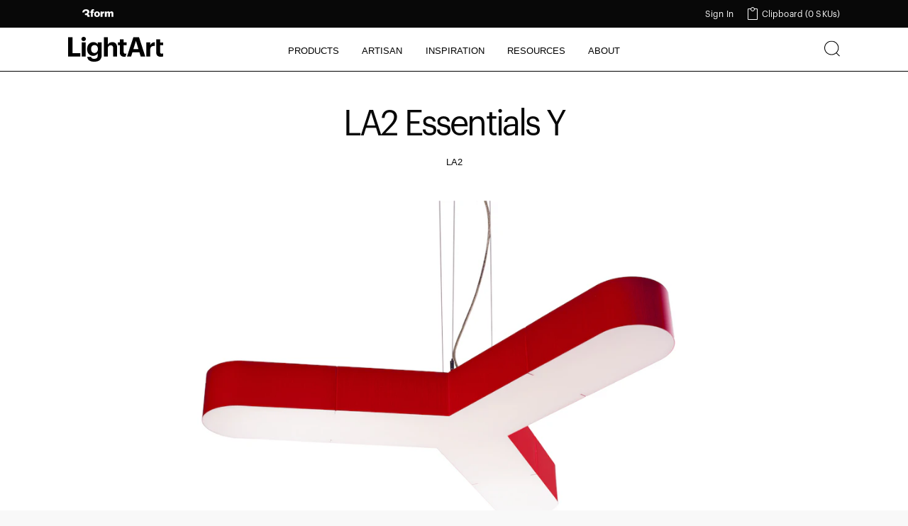

--- FILE ---
content_type: text/html; charset=UTF-8
request_url: https://lightart.com/product/la2-essentials-y-fixture-lighting
body_size: 132683
content:


                    
<!DOCTYPE html>
<html lang="en-US">
<head>
  <meta charset="utf-8" />
  <meta http-equiv="X-UA-Compatible" content="IE=edge" />
  <meta name="viewport" content="width=device-width, initial-scale=1.0">
  <meta name="referrer" content="origin-when-cross-origin" />
  <link rel="home" href="https://lightart.com/" />
  <link rel="icon" type="image/x-icon" href="/favicon.ico">
  <link rel="stylesheet" href="https://use.typekit.net/ren2fdp.css">
  <script src="https://cdn.seersco.com/banners/18342/19513/cb.js" type="text/javascript" data-key="$2y$10$MlMt8LZI4U9L66b.uc4FxOjkD1SLT8XzHjR82MoJSIa4c4vV5cbA." data-name="CookieXray"></script>

  
  <link rel="stylesheet" media="all" href="/assets/styles.css?id=f5fb7666a96dca4699d6">

    
      
        
  
  <script type="text/javascript">
    window.Craft = {"csrfTokenName":"CRAFT_CSRF_TOKEN","csrfTokenValue":"ele4exK6qv_X7N8quDJ_eGl3nbsIM-H3HcPkMsrPmnimHb5pGwmzDk0FjEpTwJyWub-aXstRSSw9FNXNYHGtmET3jkLyhvkd10nyD3pBwWg="};

    window.isSalesStaff = false;
    window.showCustomerPortal = false;
    window.clipboard = [];
    window.showConfiguratorPricing = false;
  </script>

      

  
<title>LA2 Essentials Y</title>
<script>dataLayer = [];
(function(w,d,s,l,i){w[l]=w[l]||[];w[l].push({'gtm.start':
new Date().getTime(),event:'gtm.js'});var f=d.getElementsByTagName(s)[0],
j=d.createElement(s),dl=l!='dataLayer'?'&l='+l:'';j.async=true;j.src=
'https://www.googletagmanager.com/gtm.js?id='+i+dl;f.parentNode.insertBefore(j,f);
})(window,document,'script','dataLayer','GTM-TZR6JMS');
</script><meta name="generator" content="SEOmatic">
<meta name="keywords" content="Declare Label  The entire LA2 collection are a LBC Red List Free Declare Label product, ready to be spec’d for Living Building Challenge, LEED V4.1, and all projects where materials disclosure, optimization, and performance matter.   Limitless Combinations  A simple modular design system that yields unlimited possibilities.">
<meta name="description" content="Combine with the X fixture for a fun and easy lighting application.">
<meta name="referrer" content="no-referrer-when-downgrade">
<meta name="robots" content="all">
<meta content="432691413421763" property="fb:profile_id">
<meta content="en_US" property="og:locale">
<meta content="LightArt" property="og:site_name">
<meta content="website" property="og:type">
<meta content="https://lightart.com/product/la2-essentials-y-fixture-lighting" property="og:url">
<meta content="LA2 Essentials Y" property="og:title">
<meta content="Combine with the X fixture for a fun and easy lighting application." property="og:description">
<meta content="https://s3.us-west-2.amazonaws.com/lightart-web-live/products/LA2/_1200x630_crop_center-center_82_none/LightArt_Y-Fixture_Cropped.png?mtime=1591830021" property="og:image">
<meta content="1200" property="og:image:width">
<meta content="630" property="og:image:height">
<meta content="Declare Label  The entire LA2 collection are a LBC Red List Free Declare Label product, ready to be spec’d for Living Building Challenge, LEED V4.1, and all projects where materials disclosure, optimization, and performance matter.   Limitless Combinations  A simple modular design system that yields unlimited possibilities." property="og:image:alt">
<meta content="https://www.pinterest.com/lightartseattle/" property="og:see_also">
<meta content="https://www.instagram.com/lightartseattle/" property="og:see_also">
<meta content="https://www.youtube.com/channel/UC5oyssp7oDQFpGi2qaGn_aQ" property="og:see_also">
<meta content="https://www.linkedin.com/company/lightart" property="og:see_also">
<meta content="https://www.facebook.com/3formLightArt/" property="og:see_also">
<meta content="https://twitter.com/lightartseattle" property="og:see_also">
<meta name="twitter:card" content="summary_large_image">
<meta name="twitter:site" content="@lightartseattle">
<meta name="twitter:creator" content="@lightartseattle">
<meta name="twitter:title" content="LA2 Essentials Y">
<meta name="twitter:description" content="Combine with the X fixture for a fun and easy lighting application.">
<meta name="twitter:image" content="https://s3.us-west-2.amazonaws.com/lightart-web-live/products/LA2/_800x418_crop_center-center_82_none/LightArt_Y-Fixture_Cropped.png?mtime=1591830021">
<meta name="twitter:image:width" content="800">
<meta name="twitter:image:height" content="418">
<meta name="twitter:image:alt" content="Declare Label  The entire LA2 collection are a LBC Red List Free Declare Label product, ready to be spec’d for Living Building Challenge, LEED V4.1, and all projects where materials disclosure, optimization, and performance matter.   Limitless Combinations  A simple modular design system that yields unlimited possibilities.">
<link href="https://lightart.com/product/la2-essentials-y-fixture-lighting" rel="canonical">
<link href="https://lightart.com/" rel="home">
<link type="text/plain" href="https://lightart.com/humans.txt" rel="author">
<style>    .sprout-hidden{
    display: none !important;
    }
</style></head>
<body><noscript><iframe src="https://www.googletagmanager.com/ns.html?id=GTM-TZR6JMS"
height="0" width="0" style="display:none;visibility:hidden"></iframe></noscript>

  <div id="app"  data-night-mode=false >
      
  
  
            
      
  
            
      
  
            
      
  
            
      
  
            
      
  
            
      
  
            
      
  
            
      
  
            
      
  
            
      
  
            
      
  
            
    
  
  
            
      
  
            
      
  
        
      
  
            
      
  
            
      
  
            
      
  
            
      
  
            
      
  
            
      
  
            
    
                        
                        
                                                
            
            
                



    




                
<site-nav
  :nav-items="[{&quot;name&quot;:&quot;Products&quot;,&quot;uri&quot;:&quot;\/products&quot;},{&quot;name&quot;:&quot;Artisan&quot;,&quot;uri&quot;:&quot;\/artisan&quot;,&quot;subnav&quot;:[{&quot;name&quot;:&quot;Products&quot;,&quot;url&quot;:&quot;https:\/\/lightart.com\/products\/families\/artisan&quot;,&quot;uri&quot;:&quot;\/products\/families\/artisan&quot;,&quot;images&quot;:[]},{&quot;name&quot;:&quot;Our Expertise&quot;,&quot;url&quot;:&quot;\/trade&quot;,&quot;uri&quot;:&quot;\/trade&quot;,&quot;images&quot;:[]},{&quot;name&quot;:&quot;Projects&quot;,&quot;url&quot;:&quot;\/inspiration?family=artisan&quot;,&quot;uri&quot;:&quot;\/inspiration?family=artisan&quot;,&quot;images&quot;:[]}]},{&quot;name&quot;:&quot;Inspiration&quot;,&quot;uri&quot;:&quot;\/inspiration&quot;,&quot;subnav&quot;:[{&quot;name&quot;:&quot;Install Gallery&quot;,&quot;url&quot;:&quot;https:\/\/lightart.com\/inspiration&quot;,&quot;uri&quot;:&quot;\/inspiration&quot;,&quot;images&quot;:[]},{&quot;name&quot;:&quot;Video Gallery&quot;,&quot;url&quot;:&quot;https:\/\/lightart.com\/resources\/video-gallery&quot;,&quot;uri&quot;:&quot;\/resources\/video-gallery&quot;,&quot;images&quot;:[]},{&quot;name&quot;:&quot;Case Studies&quot;,&quot;url&quot;:&quot;\/inspiration#casestudies&quot;,&quot;uri&quot;:&quot;\/inspiration#casestudies&quot;,&quot;images&quot;:[]}]},{&quot;name&quot;:&quot;Resources&quot;,&quot;uri&quot;:&quot;\/resources&quot;,&quot;subnav&quot;:[{&quot;name&quot;:&quot;Downloads&quot;,&quot;url&quot;:&quot;https:\/\/lightart.com\/resources\/all-product-downloads&quot;,&quot;uri&quot;:&quot;\/resources\/all-product-downloads&quot;,&quot;images&quot;:[]},{&quot;name&quot;:&quot;Work With Us&quot;,&quot;url&quot;:&quot;https:\/\/lightart.com\/trade&quot;,&quot;uri&quot;:&quot;\/trade&quot;,&quot;images&quot;:[]},{&quot;name&quot;:&quot;Video Gallery&quot;,&quot;url&quot;:&quot;https:\/\/lightart.com\/resources\/video-gallery&quot;,&quot;uri&quot;:&quot;\/resources\/video-gallery&quot;,&quot;images&quot;:[]},{&quot;name&quot;:&quot;CEUs&quot;,&quot;url&quot;:&quot;https:\/\/lightart.com\/ceus&quot;,&quot;uri&quot;:&quot;\/ceus&quot;,&quot;images&quot;:[]},{&quot;name&quot;:&quot;Brochures&quot;,&quot;url&quot;:&quot;\/resources#digitalbrochures&quot;,&quot;uri&quot;:&quot;\/resources#digitalbrochures&quot;,&quot;images&quot;:[]},{&quot;name&quot;:&quot;FAQs&quot;,&quot;url&quot;:&quot;\/resources#faqs&quot;,&quot;uri&quot;:&quot;\/resources#faqs&quot;,&quot;images&quot;:[]}]},{&quot;name&quot;:&quot;About&quot;,&quot;uri&quot;:&quot;\/about-us&quot;,&quot;subnav&quot;:[{&quot;name&quot;:&quot;Contact Us&quot;,&quot;url&quot;:&quot;https:\/\/lightart.com\/contact&quot;,&quot;uri&quot;:&quot;\/contact&quot;,&quot;images&quot;:[]},{&quot;name&quot;:&quot;About Us&quot;,&quot;url&quot;:&quot;https:\/\/lightart.com\/about-us&quot;,&quot;uri&quot;:&quot;\/about-us&quot;,&quot;images&quot;:[]},{&quot;name&quot;:&quot;Sustainability&quot;,&quot;url&quot;:&quot;https:\/\/lightart.com\/align&quot;,&quot;uri&quot;:&quot;\/align&quot;,&quot;images&quot;:[]},{&quot;name&quot;:&quot;Blog&quot;,&quot;url&quot;:&quot;https:\/\/lightart.com\/blog&quot;,&quot;uri&quot;:&quot;\/blog&quot;,&quot;images&quot;:[]}]}]"
  :logout-url="&quot;https:\/\/lightart.com\/logout&quot;"
  :current-user="null"
  :products-by-type="{&quot;id&quot;:&quot;productTypes&quot;,&quot;name&quot;:&quot;By Type&quot;,&quot;uri&quot;:&quot;\/products\/type&quot;,&quot;subnav&quot;:[{&quot;name&quot;:&quot;All Products&quot;,&quot;uri&quot;:&quot;\/products&quot;,&quot;images&quot;:[&quot;                  \n                    \n    \n    \n    {\&quot;src\&quot;:\&quot;https:\\\/\\\/lightart.imgix.net\\\/products\\\/lightart-nav-img-gallery.jpg?auto=compress%2Cformat&amp;crop=focalpoint&amp;fillTransforms=1&amp;fit=crop&amp;fp-x=0&amp;fp-y=0&amp;h=269&amp;q=80&amp;w=404&amp;s=63047623e08d28e0feeee8e8d5e3e978\&quot;,\&quot;srcset\&quot;:\&quot;https:\\\/\\\/lightart.imgix.net\\\/products\\\/lightart-nav-img-gallery.jpg?auto=compress%2Cformat&amp;crop=focalpoint&amp;fillTransforms=1&amp;fit=crop&amp;fp-x=0&amp;fp-y=0&amp;h=269&amp;q=80&amp;w=404&amp;s=63047623e08d28e0feeee8e8d5e3e978 404w\&quot;,\&quot;sizes\&quot;:\&quot;(max-width: 61.9375em) 85vw, 404px\&quot;,\&quot;alt\&quot;:\&quot;Lightart nav img gallery\&quot;}\n  &quot;]},{&quot;name&quot;:&quot;Box&quot;,&quot;url&quot;:&quot;https:\/\/lightart.com\/products\/types\/box&quot;,&quot;uri&quot;:&quot;\/products\/types\/box&quot;,&quot;images&quot;:[&quot;                  \n                    \n    \n    \n    {\&quot;src\&quot;:\&quot;https:\\\/\\\/lightart.imgix.net\\\/products\\\/lightart-nav-img-box.jpg?auto=compress%2Cformat&amp;crop=focalpoint&amp;fillTransforms=1&amp;fit=crop&amp;fp-x=0&amp;fp-y=0&amp;h=269&amp;q=80&amp;w=404&amp;s=722aceca1051bdda599ab92319a78bc0\&quot;,\&quot;srcset\&quot;:\&quot;https:\\\/\\\/lightart.imgix.net\\\/products\\\/lightart-nav-img-box.jpg?auto=compress%2Cformat&amp;crop=focalpoint&amp;fillTransforms=1&amp;fit=crop&amp;fp-x=0&amp;fp-y=0&amp;h=269&amp;q=80&amp;w=404&amp;s=722aceca1051bdda599ab92319a78bc0 404w\&quot;,\&quot;sizes\&quot;:\&quot;(max-width: 61.9375em) 85vw, 404px\&quot;,\&quot;alt\&quot;:\&quot;Lightart nav img box\&quot;}\n  &quot;]},{&quot;name&quot;:&quot;Ceiling Systems&quot;,&quot;url&quot;:&quot;https:\/\/lightart.com\/products\/types\/ceiling-systems&quot;,&quot;uri&quot;:&quot;\/products\/types\/ceiling-systems&quot;,&quot;images&quot;:[&quot;                  \n                    \n    \n    \n    {\&quot;src\&quot;:\&quot;https:\\\/\\\/lightart.imgix.net\\\/products\\\/072925-lightart-cloudform-circle-hollow-digital-07.jpg?auto=compress%2Cformat&amp;crop=focalpoint&amp;fillTransforms=1&amp;fit=crop&amp;fp-x=0&amp;fp-y=0&amp;h=269&amp;q=80&amp;w=404&amp;s=6b545057f9d0f11399368598e8cdbcbb\&quot;,\&quot;srcset\&quot;:\&quot;https:\\\/\\\/lightart.imgix.net\\\/products\\\/072925-lightart-cloudform-circle-hollow-digital-07.jpg?auto=compress%2Cformat&amp;crop=focalpoint&amp;fillTransforms=1&amp;fit=crop&amp;fp-x=0&amp;fp-y=0&amp;h=269&amp;q=80&amp;w=404&amp;s=6b545057f9d0f11399368598e8cdbcbb 404w\&quot;,\&quot;sizes\&quot;:\&quot;(max-width: 61.9375em) 85vw, 404px\&quot;,\&quot;alt\&quot;:\&quot;072925 lightart cloudform circle hollow digital 07\&quot;}\n  &quot;]},{&quot;name&quot;:&quot;Chandelier&quot;,&quot;url&quot;:&quot;https:\/\/lightart.com\/products\/types\/chandelier&quot;,&quot;uri&quot;:&quot;\/products\/types\/chandelier&quot;,&quot;images&quot;:[&quot;                  \n                    \n    \n    \n    {\&quot;src\&quot;:\&quot;https:\\\/\\\/lightart.imgix.net\\\/products\\\/lightart-nav-img-chandelier-a.jpg?auto=compress%2Cformat&amp;crop=focalpoint&amp;fillTransforms=1&amp;fit=crop&amp;fp-x=0&amp;fp-y=0&amp;h=269&amp;q=80&amp;w=404&amp;s=6b8fa57a860f8222bf9b27411f34b955\&quot;,\&quot;srcset\&quot;:\&quot;https:\\\/\\\/lightart.imgix.net\\\/products\\\/lightart-nav-img-chandelier-a.jpg?auto=compress%2Cformat&amp;crop=focalpoint&amp;fillTransforms=1&amp;fit=crop&amp;fp-x=0&amp;fp-y=0&amp;h=269&amp;q=80&amp;w=404&amp;s=6b8fa57a860f8222bf9b27411f34b955 404w\&quot;,\&quot;sizes\&quot;:\&quot;(max-width: 61.9375em) 85vw, 404px\&quot;,\&quot;alt\&quot;:\&quot;Lightart nav img chandelier a\&quot;}\n  &quot;]},{&quot;name&quot;:&quot;Drum&quot;,&quot;url&quot;:&quot;https:\/\/lightart.com\/products\/types\/drum&quot;,&quot;uri&quot;:&quot;\/products\/types\/drum&quot;,&quot;images&quot;:[&quot;                  \n                    \n    \n    \n    {\&quot;src\&quot;:\&quot;https:\\\/\\\/lightart.imgix.net\\\/products\\\/lightart-nav-img-drum.jpg?auto=compress%2Cformat&amp;crop=focalpoint&amp;fillTransforms=1&amp;fit=crop&amp;fp-x=0&amp;fp-y=0&amp;h=269&amp;q=80&amp;w=404&amp;s=641d73a183477e98e3bd9003cefa0090\&quot;,\&quot;srcset\&quot;:\&quot;https:\\\/\\\/lightart.imgix.net\\\/products\\\/lightart-nav-img-drum.jpg?auto=compress%2Cformat&amp;crop=focalpoint&amp;fillTransforms=1&amp;fit=crop&amp;fp-x=0&amp;fp-y=0&amp;h=269&amp;q=80&amp;w=404&amp;s=641d73a183477e98e3bd9003cefa0090 404w\&quot;,\&quot;sizes\&quot;:\&quot;(max-width: 61.9375em) 85vw, 404px\&quot;,\&quot;alt\&quot;:\&quot;Lightart nav img drum\&quot;}\n  &quot;]},{&quot;name&quot;:&quot;Linear&quot;,&quot;url&quot;:&quot;https:\/\/lightart.com\/products\/types\/linear&quot;,&quot;uri&quot;:&quot;\/products\/types\/linear&quot;,&quot;images&quot;:[&quot;                  \n                    \n    \n    \n    {\&quot;src\&quot;:\&quot;https:\\\/\\\/lightart.imgix.net\\\/products\\\/lightart-nav-img-linear-a.jpg?auto=compress%2Cformat&amp;crop=focalpoint&amp;fillTransforms=1&amp;fit=crop&amp;fp-x=0&amp;fp-y=0&amp;h=269&amp;q=80&amp;w=404&amp;s=adf802ca9facb6889a9989966f888dc5\&quot;,\&quot;srcset\&quot;:\&quot;https:\\\/\\\/lightart.imgix.net\\\/products\\\/lightart-nav-img-linear-a.jpg?auto=compress%2Cformat&amp;crop=focalpoint&amp;fillTransforms=1&amp;fit=crop&amp;fp-x=0&amp;fp-y=0&amp;h=269&amp;q=80&amp;w=404&amp;s=adf802ca9facb6889a9989966f888dc5 404w\&quot;,\&quot;sizes\&quot;:\&quot;(max-width: 61.9375em) 85vw, 404px\&quot;,\&quot;alt\&quot;:\&quot;Lightart nav img linear a\&quot;}\n  &quot;]},{&quot;name&quot;:&quot;Mobiles&quot;,&quot;url&quot;:&quot;https:\/\/lightart.com\/products\/types\/mobiles&quot;,&quot;uri&quot;:&quot;\/products\/types\/mobiles&quot;,&quot;images&quot;:[&quot;                  \n                    \n    \n    \n    {\&quot;src\&quot;:\&quot;https:\\\/\\\/lightart.imgix.net\\\/products\\\/lightart-nav-img-mobile-b.jpg?auto=compress%2Cformat&amp;crop=focalpoint&amp;fillTransforms=1&amp;fit=crop&amp;fp-x=0&amp;fp-y=0&amp;h=269&amp;q=80&amp;w=404&amp;s=2c67103c77ee0fefc7455b4b1eac90c4\&quot;,\&quot;srcset\&quot;:\&quot;https:\\\/\\\/lightart.imgix.net\\\/products\\\/lightart-nav-img-mobile-b.jpg?auto=compress%2Cformat&amp;crop=focalpoint&amp;fillTransforms=1&amp;fit=crop&amp;fp-x=0&amp;fp-y=0&amp;h=269&amp;q=80&amp;w=404&amp;s=2c67103c77ee0fefc7455b4b1eac90c4 404w\&quot;,\&quot;sizes\&quot;:\&quot;(max-width: 61.9375em) 85vw, 404px\&quot;,\&quot;alt\&quot;:\&quot;Lightart nav img mobile b\&quot;}\n  &quot;]},{&quot;name&quot;:&quot;Modular&quot;,&quot;url&quot;:&quot;https:\/\/lightart.com\/products\/types\/modular&quot;,&quot;uri&quot;:&quot;\/products\/types\/modular&quot;,&quot;images&quot;:[&quot;                  \n                    \n    \n    \n    {\&quot;src\&quot;:\&quot;https:\\\/\\\/lightart.imgix.net\\\/products\\\/lightart-nav-img-modular.jpg?auto=compress%2Cformat&amp;crop=focalpoint&amp;fillTransforms=1&amp;fit=crop&amp;fp-x=0&amp;fp-y=0&amp;h=269&amp;q=80&amp;w=404&amp;s=7c6602f8ac9e34ab97edb45d07c55d35\&quot;,\&quot;srcset\&quot;:\&quot;https:\\\/\\\/lightart.imgix.net\\\/products\\\/lightart-nav-img-modular.jpg?auto=compress%2Cformat&amp;crop=focalpoint&amp;fillTransforms=1&amp;fit=crop&amp;fp-x=0&amp;fp-y=0&amp;h=269&amp;q=80&amp;w=404&amp;s=7c6602f8ac9e34ab97edb45d07c55d35 404w\&quot;,\&quot;sizes\&quot;:\&quot;(max-width: 61.9375em) 85vw, 404px\&quot;,\&quot;alt\&quot;:\&quot;Lightart nav img modular\&quot;}\n  &quot;]},{&quot;name&quot;:&quot;Pendants&quot;,&quot;url&quot;:&quot;https:\/\/lightart.com\/products\/types\/pendants&quot;,&quot;uri&quot;:&quot;\/products\/types\/pendants&quot;,&quot;images&quot;:[&quot;                  \n                    \n    \n    \n    {\&quot;src\&quot;:\&quot;https:\\\/\\\/lightart.imgix.net\\\/products\\\/lightart-nav-img-pendant.jpg?auto=compress%2Cformat&amp;crop=focalpoint&amp;fillTransforms=1&amp;fit=crop&amp;fp-x=0&amp;fp-y=0&amp;h=269&amp;q=80&amp;w=404&amp;s=abc9467111ff30e9c8545780be3b4b43\&quot;,\&quot;srcset\&quot;:\&quot;https:\\\/\\\/lightart.imgix.net\\\/products\\\/lightart-nav-img-pendant.jpg?auto=compress%2Cformat&amp;crop=focalpoint&amp;fillTransforms=1&amp;fit=crop&amp;fp-x=0&amp;fp-y=0&amp;h=269&amp;q=80&amp;w=404&amp;s=abc9467111ff30e9c8545780be3b4b43 404w\&quot;,\&quot;sizes\&quot;:\&quot;(max-width: 61.9375em) 85vw, 404px\&quot;,\&quot;alt\&quot;:\&quot;Lightart nav img pendant\&quot;}\n  &quot;]},{&quot;name&quot;:&quot;Rings&quot;,&quot;url&quot;:&quot;https:\/\/lightart.com\/products\/types\/rings&quot;,&quot;uri&quot;:&quot;\/products\/types\/rings&quot;,&quot;images&quot;:[&quot;                  \n                    \n    \n    \n    {\&quot;src\&quot;:\&quot;https:\\\/\\\/lightart.imgix.net\\\/products\\\/lightart-nav-img-rings.jpg?auto=compress%2Cformat&amp;crop=focalpoint&amp;fillTransforms=1&amp;fit=crop&amp;fp-x=0&amp;fp-y=0&amp;h=269&amp;q=80&amp;w=404&amp;s=5aba61bd70a805f0f41cd39988ce0c65\&quot;,\&quot;srcset\&quot;:\&quot;https:\\\/\\\/lightart.imgix.net\\\/products\\\/lightart-nav-img-rings.jpg?auto=compress%2Cformat&amp;crop=focalpoint&amp;fillTransforms=1&amp;fit=crop&amp;fp-x=0&amp;fp-y=0&amp;h=269&amp;q=80&amp;w=404&amp;s=5aba61bd70a805f0f41cd39988ce0c65 404w\&quot;,\&quot;sizes\&quot;:\&quot;(max-width: 61.9375em) 85vw, 404px\&quot;,\&quot;alt\&quot;:\&quot;Lightart nav img rings\&quot;}\n  &quot;]},{&quot;name&quot;:&quot;Sconce&quot;,&quot;url&quot;:&quot;https:\/\/lightart.com\/products\/types\/sconce&quot;,&quot;uri&quot;:&quot;\/products\/types\/sconce&quot;,&quot;images&quot;:[&quot;                  \n                    \n    \n    \n    {\&quot;src\&quot;:\&quot;https:\\\/\\\/lightart.imgix.net\\\/products\\\/lightart-nav-img-sconce.jpg?auto=compress%2Cformat&amp;crop=focalpoint&amp;fillTransforms=1&amp;fit=crop&amp;fp-x=0&amp;fp-y=0&amp;h=269&amp;q=80&amp;w=404&amp;s=528243f245d8bd6cbf7733392bb4dcbe\&quot;,\&quot;srcset\&quot;:\&quot;https:\\\/\\\/lightart.imgix.net\\\/products\\\/lightart-nav-img-sconce.jpg?auto=compress%2Cformat&amp;crop=focalpoint&amp;fillTransforms=1&amp;fit=crop&amp;fp-x=0&amp;fp-y=0&amp;h=269&amp;q=80&amp;w=404&amp;s=528243f245d8bd6cbf7733392bb4dcbe 404w\&quot;,\&quot;sizes\&quot;:\&quot;(max-width: 61.9375em) 85vw, 404px\&quot;,\&quot;alt\&quot;:\&quot;Lightart nav img sconce\&quot;}\n  &quot;]},{&quot;name&quot;:&quot;Sculpture&quot;,&quot;url&quot;:&quot;https:\/\/lightart.com\/products\/types\/sculpture&quot;,&quot;uri&quot;:&quot;\/products\/types\/sculpture&quot;,&quot;images&quot;:[&quot;                  \n                    \n    \n    \n    {\&quot;src\&quot;:\&quot;https:\\\/\\\/lightart.imgix.net\\\/products\\\/lightart-nav-img-sculpture-b.jpg?auto=compress%2Cformat&amp;crop=focalpoint&amp;fillTransforms=1&amp;fit=crop&amp;fp-x=0&amp;fp-y=0&amp;h=269&amp;q=80&amp;w=404&amp;s=0080c7580bc2f448f21c6ffd4e789884\&quot;,\&quot;srcset\&quot;:\&quot;https:\\\/\\\/lightart.imgix.net\\\/products\\\/lightart-nav-img-sculpture-b.jpg?auto=compress%2Cformat&amp;crop=focalpoint&amp;fillTransforms=1&amp;fit=crop&amp;fp-x=0&amp;fp-y=0&amp;h=269&amp;q=80&amp;w=404&amp;s=0080c7580bc2f448f21c6ffd4e789884 404w\&quot;,\&quot;sizes\&quot;:\&quot;(max-width: 61.9375em) 85vw, 404px\&quot;,\&quot;alt\&quot;:\&quot;Lightart nav img sculpture b\&quot;}\n  &quot;]},{&quot;name&quot;:&quot;Table Lamp&quot;,&quot;url&quot;:&quot;https:\/\/lightart.com\/products\/types\/table-lamp&quot;,&quot;uri&quot;:&quot;\/products\/types\/table-lamp&quot;,&quot;images&quot;:[&quot;                  \n                    \n    \n    \n    {\&quot;src\&quot;:\&quot;https:\\\/\\\/lightart.imgix.net\\\/products\\\/lightart-nav-img-lamp.jpg?auto=compress%2Cformat&amp;crop=focalpoint&amp;fillTransforms=1&amp;fit=crop&amp;fp-x=0&amp;fp-y=0&amp;h=269&amp;q=80&amp;w=404&amp;s=ec5b211d63a9c9d34c6dbbdc93e63ea6\&quot;,\&quot;srcset\&quot;:\&quot;https:\\\/\\\/lightart.imgix.net\\\/products\\\/lightart-nav-img-lamp.jpg?auto=compress%2Cformat&amp;crop=focalpoint&amp;fillTransforms=1&amp;fit=crop&amp;fp-x=0&amp;fp-y=0&amp;h=269&amp;q=80&amp;w=404&amp;s=ec5b211d63a9c9d34c6dbbdc93e63ea6 404w\&quot;,\&quot;sizes\&quot;:\&quot;(max-width: 61.9375em) 85vw, 404px\&quot;,\&quot;alt\&quot;:\&quot;Lightart nav img lamp\&quot;}\n  &quot;]}]}"
  :products-by-family="{&quot;id&quot;:&quot;productFamilies&quot;,&quot;name&quot;:&quot;By Family&quot;,&quot;uri&quot;:&quot;\/products\/family&quot;,&quot;subnav&quot;:[{&quot;name&quot;:&quot;Acoustic&quot;,&quot;url&quot;:&quot;https:\/\/lightart.com\/products\/families\/acoustic&quot;,&quot;uri&quot;:&quot;\/products\/families\/acoustic&quot;,&quot;images&quot;:[&quot;                  \n                    \n    \n    \n    {\&quot;src\&quot;:\&quot;https:\\\/\\\/lightart.imgix.net\\\/products\\\/lightart-nav-img-echo-acoustic.jpg?auto=compress%2Cformat&amp;crop=focalpoint&amp;fillTransforms=1&amp;fit=crop&amp;fp-x=0&amp;fp-y=0&amp;h=269&amp;q=80&amp;w=404&amp;s=e046a84b191847ddfadcd50aa870f23d\&quot;,\&quot;srcset\&quot;:\&quot;https:\\\/\\\/lightart.imgix.net\\\/products\\\/lightart-nav-img-echo-acoustic.jpg?auto=compress%2Cformat&amp;crop=focalpoint&amp;fillTransforms=1&amp;fit=crop&amp;fp-x=0&amp;fp-y=0&amp;h=269&amp;q=80&amp;w=404&amp;s=e046a84b191847ddfadcd50aa870f23d 404w\&quot;,\&quot;sizes\&quot;:\&quot;(max-width: 61.9375em) 85vw, 404px\&quot;,\&quot;alt\&quot;:\&quot;Lightart nav img echo acoustic\&quot;}\n  &quot;]},{&quot;name&quot;:&quot;Artisan&quot;,&quot;url&quot;:&quot;https:\/\/lightart.com\/products\/families\/artisan&quot;,&quot;uri&quot;:&quot;\/products\/families\/artisan&quot;,&quot;images&quot;:[&quot;                  \n                    \n    \n    \n    {\&quot;src\&quot;:\&quot;https:\\\/\\\/lightart.imgix.net\\\/products\\\/lightart-nav-img-artisan-pendant.jpg?auto=compress%2Cformat&amp;crop=focalpoint&amp;fillTransforms=1&amp;fit=crop&amp;fp-x=0&amp;fp-y=0&amp;h=269&amp;q=80&amp;w=404&amp;s=e545cc275c784b9210ad715790a388f3\&quot;,\&quot;srcset\&quot;:\&quot;https:\\\/\\\/lightart.imgix.net\\\/products\\\/lightart-nav-img-artisan-pendant.jpg?auto=compress%2Cformat&amp;crop=focalpoint&amp;fillTransforms=1&amp;fit=crop&amp;fp-x=0&amp;fp-y=0&amp;h=269&amp;q=80&amp;w=404&amp;s=e545cc275c784b9210ad715790a388f3 404w\&quot;,\&quot;sizes\&quot;:\&quot;(max-width: 61.9375em) 85vw, 404px\&quot;,\&quot;alt\&quot;:\&quot;Lightart nav img artisan pendant\&quot;}\n  &quot;]},{&quot;name&quot;:&quot;Casper&quot;,&quot;url&quot;:&quot;https:\/\/lightart.com\/products\/families\/casper&quot;,&quot;uri&quot;:&quot;\/products\/families\/casper&quot;,&quot;images&quot;:[&quot;                  \n                    \n    \n    \n    {\&quot;src\&quot;:\&quot;https:\\\/\\\/lightart.imgix.net\\\/products\\\/lightart-nav-img-casper.jpg?auto=compress%2Cformat&amp;crop=focalpoint&amp;fillTransforms=1&amp;fit=crop&amp;fp-x=0&amp;fp-y=0&amp;h=616&amp;q=80&amp;w=924&amp;s=f23ff0226576a050538f402b48f306c0\&quot;,\&quot;srcset\&quot;:\&quot;https:\\\/\\\/lightart.imgix.net\\\/products\\\/lightart-nav-img-casper.jpg?auto=compress%2Cformat&amp;crop=focalpoint&amp;fillTransforms=1&amp;fit=crop&amp;fp-x=0&amp;fp-y=0&amp;h=616&amp;q=80&amp;w=924&amp;s=f23ff0226576a050538f402b48f306c0 924w, https:\\\/\\\/lightart.imgix.net\\\/products\\\/lightart-nav-img-casper.jpg?auto=compress%2Cformat&amp;crop=focalpoint&amp;fillTransforms=1&amp;fit=crop&amp;fp-x=0&amp;fp-y=0&amp;h=395&amp;q=80&amp;w=592&amp;s=29d80d805452dc8cdf37fa96d73aa5dd 592w, https:\\\/\\\/lightart.imgix.net\\\/products\\\/lightart-nav-img-casper.jpg?auto=compress%2Cformat&amp;crop=focalpoint&amp;fillTransforms=1&amp;fit=crop&amp;fp-x=0&amp;fp-y=0&amp;h=331&amp;q=80&amp;w=496&amp;s=1ff83930b1166a5c2ceceaf1ec818355 496w, https:\\\/\\\/lightart.imgix.net\\\/products\\\/lightart-nav-img-casper.jpg?auto=compress%2Cformat&amp;crop=focalpoint&amp;fillTransforms=1&amp;fit=crop&amp;fp-x=0&amp;fp-y=0&amp;h=269&amp;q=80&amp;w=404&amp;s=4716fafbf39ee2100e89c9c508844bae 404w, https:\\\/\\\/lightart.imgix.net\\\/products\\\/lightart-nav-img-casper.jpg?auto=compress%2Cformat&amp;crop=focalpoint&amp;fillTransforms=1&amp;fit=crop&amp;fp-x=0&amp;fp-y=0&amp;h=197&amp;q=80&amp;w=296&amp;s=657f571b521a118a34c3a270b82ae6be 296w, https:\\\/\\\/lightart.imgix.net\\\/products\\\/lightart-nav-img-casper.jpg?auto=compress%2Cformat&amp;crop=focalpoint&amp;fillTransforms=1&amp;fit=crop&amp;fp-x=0&amp;fp-y=0&amp;h=135&amp;q=80&amp;w=202&amp;s=38b1a09fddf12ff37296ca3c150b5645 202w\&quot;,\&quot;sizes\&quot;:\&quot;(max-width: 95.625em) 19vw, (max-width: 81.25em) 19vw, (max-width: 68.75em) 18vw, (max-width: 61.9375em) 18vw, (max-width: 46.875em) 39vw, (max-width: 34em) 85vw, (max-width: 20em) 85vw, 202px\&quot;,\&quot;alt\&quot;:\&quot;Lightart nav img casper\&quot;}\n  &quot;,&quot;                  \n                    \n    \n    \n    {\&quot;src\&quot;:\&quot;https:\\\/\\\/lightart.imgix.net\\\/products\\\/lightart-casper-pendants-white-scene.jpeg?auto=compress%2Cformat&amp;crop=focalpoint&amp;fillTransforms=1&amp;fit=crop&amp;fp-x=0&amp;fp-y=0&amp;h=616&amp;q=80&amp;w=924&amp;s=801c1600ebe03147804a3a539443719d\&quot;,\&quot;srcset\&quot;:\&quot;https:\\\/\\\/lightart.imgix.net\\\/products\\\/lightart-casper-pendants-white-scene.jpeg?auto=compress%2Cformat&amp;crop=focalpoint&amp;fillTransforms=1&amp;fit=crop&amp;fp-x=0&amp;fp-y=0&amp;h=616&amp;q=80&amp;w=924&amp;s=801c1600ebe03147804a3a539443719d 924w, https:\\\/\\\/lightart.imgix.net\\\/products\\\/lightart-casper-pendants-white-scene.jpeg?auto=compress%2Cformat&amp;crop=focalpoint&amp;fillTransforms=1&amp;fit=crop&amp;fp-x=0&amp;fp-y=0&amp;h=395&amp;q=80&amp;w=592&amp;s=b3dff3bd81873ee07c31ff42cdca66ba 592w, https:\\\/\\\/lightart.imgix.net\\\/products\\\/lightart-casper-pendants-white-scene.jpeg?auto=compress%2Cformat&amp;crop=focalpoint&amp;fillTransforms=1&amp;fit=crop&amp;fp-x=0&amp;fp-y=0&amp;h=331&amp;q=80&amp;w=496&amp;s=ea475e9b0be8796ea0d6d7a876484670 496w, https:\\\/\\\/lightart.imgix.net\\\/products\\\/lightart-casper-pendants-white-scene.jpeg?auto=compress%2Cformat&amp;crop=focalpoint&amp;fillTransforms=1&amp;fit=crop&amp;fp-x=0&amp;fp-y=0&amp;h=269&amp;q=80&amp;w=404&amp;s=ce8fa5cec51d552820fcbbe5b1146f76 404w, https:\\\/\\\/lightart.imgix.net\\\/products\\\/lightart-casper-pendants-white-scene.jpeg?auto=compress%2Cformat&amp;crop=focalpoint&amp;fillTransforms=1&amp;fit=crop&amp;fp-x=0&amp;fp-y=0&amp;h=197&amp;q=80&amp;w=296&amp;s=00f9babf974e2113d750fa682d62fd0a 296w, https:\\\/\\\/lightart.imgix.net\\\/products\\\/lightart-casper-pendants-white-scene.jpeg?auto=compress%2Cformat&amp;crop=focalpoint&amp;fillTransforms=1&amp;fit=crop&amp;fp-x=0&amp;fp-y=0&amp;h=135&amp;q=80&amp;w=202&amp;s=d332be0fa4662939303276f95b6951dd 202w\&quot;,\&quot;sizes\&quot;:\&quot;(max-width: 95.625em) 19vw, (max-width: 81.25em) 19vw, (max-width: 68.75em) 18vw, (max-width: 61.9375em) 18vw, (max-width: 46.875em) 39vw, (max-width: 34em) 85vw, (max-width: 20em) 85vw, 202px\&quot;,\&quot;alt\&quot;:\&quot;Lightart casper pendants white scene\&quot;}\n  &quot;]},{&quot;name&quot;:&quot;Collection&quot;,&quot;url&quot;:&quot;https:\/\/lightart.com\/products\/families\/collection&quot;,&quot;uri&quot;:&quot;\/products\/families\/collection&quot;,&quot;images&quot;:[&quot;                  \n                    \n    \n    \n    {\&quot;src\&quot;:\&quot;https:\\\/\\\/lightart.imgix.net\\\/products\\\/lightart-nav-img-collection.jpg?auto=compress%2Cformat&amp;crop=focalpoint&amp;fillTransforms=1&amp;fit=crop&amp;fp-x=0&amp;fp-y=0&amp;h=269&amp;q=80&amp;w=404&amp;s=d8e4d0124fe47a8f6ca777610f16726c\&quot;,\&quot;srcset\&quot;:\&quot;https:\\\/\\\/lightart.imgix.net\\\/products\\\/lightart-nav-img-collection.jpg?auto=compress%2Cformat&amp;crop=focalpoint&amp;fillTransforms=1&amp;fit=crop&amp;fp-x=0&amp;fp-y=0&amp;h=269&amp;q=80&amp;w=404&amp;s=d8e4d0124fe47a8f6ca777610f16726c 404w\&quot;,\&quot;sizes\&quot;:\&quot;(max-width: 61.9375em) 85vw, 404px\&quot;,\&quot;alt\&quot;:\&quot;Lightart nav img collection\&quot;}\n  &quot;]},{&quot;name&quot;:&quot;Contour&quot;,&quot;url&quot;:&quot;https:\/\/lightart.com\/products\/families\/contour&quot;,&quot;uri&quot;:&quot;\/products\/families\/contour&quot;,&quot;images&quot;:[&quot;                  \n                    \n    \n    \n    {\&quot;src\&quot;:\&quot;https:\\\/\\\/lightart.imgix.net\\\/products\\\/lightart-nav-img-contour.jpg?auto=compress%2Cformat&amp;crop=focalpoint&amp;fillTransforms=1&amp;fit=crop&amp;fp-x=0&amp;fp-y=0&amp;h=269&amp;q=80&amp;w=404&amp;s=4c4b6fdfa4613131f4ae4d59cd618e55\&quot;,\&quot;srcset\&quot;:\&quot;https:\\\/\\\/lightart.imgix.net\\\/products\\\/lightart-nav-img-contour.jpg?auto=compress%2Cformat&amp;crop=focalpoint&amp;fillTransforms=1&amp;fit=crop&amp;fp-x=0&amp;fp-y=0&amp;h=269&amp;q=80&amp;w=404&amp;s=4c4b6fdfa4613131f4ae4d59cd618e55 404w\&quot;,\&quot;sizes\&quot;:\&quot;(max-width: 61.9375em) 85vw, 404px\&quot;,\&quot;alt\&quot;:\&quot;Lightart nav img contour\&quot;}\n  &quot;]},{&quot;name&quot;:&quot;Cloudform&quot;,&quot;url&quot;:&quot;https:\/\/lightart.com\/products\/families\/integrated-ceiling-systems&quot;,&quot;uri&quot;:&quot;\/products\/families\/integrated-ceiling-systems&quot;,&quot;images&quot;:[&quot;                  \n                    \n    \n    \n    {\&quot;src\&quot;:\&quot;https:\\\/\\\/lightart.imgix.net\\\/products\\\/072925-lightart-cloudform-product-groupings-circle-solid.jpg?auto=compress%2Cformat&amp;crop=focalpoint&amp;fillTransforms=1&amp;fit=crop&amp;fp-x=0&amp;fp-y=0&amp;h=269&amp;q=80&amp;w=404&amp;s=be5b307dac1d4719ed9b2609e34a3231\&quot;,\&quot;srcset\&quot;:\&quot;https:\\\/\\\/lightart.imgix.net\\\/products\\\/072925-lightart-cloudform-product-groupings-circle-solid.jpg?auto=compress%2Cformat&amp;crop=focalpoint&amp;fillTransforms=1&amp;fit=crop&amp;fp-x=0&amp;fp-y=0&amp;h=269&amp;q=80&amp;w=404&amp;s=be5b307dac1d4719ed9b2609e34a3231 404w\&quot;,\&quot;sizes\&quot;:\&quot;(max-width: 61.9375em) 85vw, 404px\&quot;,\&quot;alt\&quot;:\&quot;072925 lightart cloudform product groupings circle solid\&quot;}\n  &quot;]},{&quot;name&quot;:&quot;Coil&quot;,&quot;url&quot;:&quot;https:\/\/lightart.com\/products\/families\/coil&quot;,&quot;uri&quot;:&quot;\/products\/families\/coil&quot;,&quot;images&quot;:[&quot;                  \n                    \n    \n    \n    {\&quot;src\&quot;:\&quot;https:\\\/\\\/lightart.imgix.net\\\/products\\\/lightart-nav-img-coil.jpg?auto=compress%2Cformat&amp;crop=focalpoint&amp;fillTransforms=1&amp;fit=crop&amp;fp-x=0&amp;fp-y=0&amp;h=269&amp;q=80&amp;w=404&amp;s=7db4bb60cdcaf3f87fb322db5a6d8d1c\&quot;,\&quot;srcset\&quot;:\&quot;https:\\\/\\\/lightart.imgix.net\\\/products\\\/lightart-nav-img-coil.jpg?auto=compress%2Cformat&amp;crop=focalpoint&amp;fillTransforms=1&amp;fit=crop&amp;fp-x=0&amp;fp-y=0&amp;h=269&amp;q=80&amp;w=404&amp;s=7db4bb60cdcaf3f87fb322db5a6d8d1c 404w\&quot;,\&quot;sizes\&quot;:\&quot;(max-width: 61.9375em) 85vw, 404px\&quot;,\&quot;alt\&quot;:\&quot;Lightart nav img coil\&quot;}\n  &quot;]},{&quot;name&quot;:&quot;Five X&quot;,&quot;url&quot;:&quot;https:\/\/lightart.com\/products\/families\/five-x&quot;,&quot;uri&quot;:&quot;\/products\/families\/five-x&quot;,&quot;images&quot;:[&quot;                  \n                    \n    \n    \n    {\&quot;src\&quot;:\&quot;https:\\\/\\\/lightart.imgix.net\\\/products\\\/lightart-nav-img-fivex.jpg?auto=compress%2Cformat&amp;crop=focalpoint&amp;fillTransforms=1&amp;fit=crop&amp;fp-x=0&amp;fp-y=0&amp;h=269&amp;q=80&amp;w=404&amp;s=5431a4d54700dd3608921e73d9068421\&quot;,\&quot;srcset\&quot;:\&quot;https:\\\/\\\/lightart.imgix.net\\\/products\\\/lightart-nav-img-fivex.jpg?auto=compress%2Cformat&amp;crop=focalpoint&amp;fillTransforms=1&amp;fit=crop&amp;fp-x=0&amp;fp-y=0&amp;h=269&amp;q=80&amp;w=404&amp;s=5431a4d54700dd3608921e73d9068421 404w\&quot;,\&quot;sizes\&quot;:\&quot;(max-width: 61.9375em) 85vw, 404px\&quot;,\&quot;alt\&quot;:\&quot;Lightart nav img fivex\&quot;}\n  &quot;]},{&quot;name&quot;:&quot;LA2&quot;,&quot;url&quot;:&quot;https:\/\/lightart.com\/products\/families\/la2&quot;,&quot;uri&quot;:&quot;\/products\/families\/la2&quot;,&quot;images&quot;:[&quot;                  \n                    \n    \n    \n    {\&quot;src\&quot;:\&quot;https:\\\/\\\/lightart.imgix.net\\\/products\\\/lightart-nav-img-la2.jpg?auto=compress%2Cformat&amp;crop=focalpoint&amp;fillTransforms=1&amp;fit=crop&amp;fp-x=0&amp;fp-y=0&amp;h=269&amp;q=80&amp;w=404&amp;s=5da20a3cc96d460d13d77080915da8a1\&quot;,\&quot;srcset\&quot;:\&quot;https:\\\/\\\/lightart.imgix.net\\\/products\\\/lightart-nav-img-la2.jpg?auto=compress%2Cformat&amp;crop=focalpoint&amp;fillTransforms=1&amp;fit=crop&amp;fp-x=0&amp;fp-y=0&amp;h=269&amp;q=80&amp;w=404&amp;s=5da20a3cc96d460d13d77080915da8a1 404w\&quot;,\&quot;sizes\&quot;:\&quot;(max-width: 61.9375em) 85vw, 404px\&quot;,\&quot;alt\&quot;:\&quot;Lightart nav img la2\&quot;}\n  &quot;]},{&quot;name&quot;:&quot;Somari&quot;,&quot;url&quot;:&quot;https:\/\/lightart.com\/products\/families\/somari-2&quot;,&quot;uri&quot;:&quot;\/products\/families\/somari-2&quot;,&quot;images&quot;:[&quot;                  \n                    \n    \n    \n    {\&quot;src\&quot;:\&quot;https:\\\/\\\/lightart.imgix.net\\\/products\\\/102125-lightart_somari-glamour-shiro-001-web.jpg?auto=compress%2Cformat&amp;crop=focalpoint&amp;fillTransforms=1&amp;fit=crop&amp;fp-x=0&amp;fp-y=0&amp;h=269&amp;q=80&amp;w=404&amp;s=44fb4be579eab92371a64cfb508727fd\&quot;,\&quot;srcset\&quot;:\&quot;https:\\\/\\\/lightart.imgix.net\\\/products\\\/102125-lightart_somari-glamour-shiro-001-web.jpg?auto=compress%2Cformat&amp;crop=focalpoint&amp;fillTransforms=1&amp;fit=crop&amp;fp-x=0&amp;fp-y=0&amp;h=269&amp;q=80&amp;w=404&amp;s=44fb4be579eab92371a64cfb508727fd 404w\&quot;,\&quot;sizes\&quot;:\&quot;(max-width: 61.9375em) 85vw, 404px\&quot;,\&quot;alt\&quot;:\&quot;102125 lightart somari glamour shiro 001 web\&quot;}\n  &quot;]}]}"
  :popular-searches="[{&quot;title&quot;:&quot;Acoustic&quot;,&quot;url&quot;:&quot;https:\/\/lightart.com\/products\/families\/acoustic&quot;,&quot;uri&quot;:&quot;\/products\/families\/acoustic&quot;,&quot;images&quot;:[]},{&quot;title&quot;:&quot;Coil&quot;,&quot;url&quot;:&quot;https:\/\/lightart.com\/products\/families\/coil&quot;,&quot;uri&quot;:&quot;\/products\/families\/coil&quot;,&quot;images&quot;:[]},{&quot;title&quot;:&quot;Artisan&quot;,&quot;url&quot;:&quot;https:\/\/lightart.com\/products\/families\/artisan&quot;,&quot;uri&quot;:&quot;\/products\/families\/artisan&quot;,&quot;images&quot;:[]},{&quot;title&quot;:&quot;Wing&quot;,&quot;url&quot;:&quot;https:\/\/lightart.com\/product\/acoustic-wing-beam-lighting-1&quot;,&quot;uri&quot;:&quot;\/product\/acoustic-wing-beam-lighting-1&quot;,&quot;images&quot;:[]}]"
  :resources-tertiary-nav-links="[{&quot;name&quot;:&quot;Acoustic&quot;,&quot;url&quot;:&quot;https:\/\/lightart.com\/resources\/acoustic&quot;,&quot;uri&quot;:&quot;\/resources\/acoustic&quot;,&quot;images&quot;:[]},{&quot;name&quot;:&quot;Artisan&quot;,&quot;url&quot;:&quot;https:\/\/lightart.com\/resources\/artisan&quot;,&quot;uri&quot;:&quot;\/resources\/artisan&quot;,&quot;images&quot;:[]},{&quot;name&quot;:&quot;Coil&quot;,&quot;url&quot;:&quot;https:\/\/lightart.com\/resources\/coil&quot;,&quot;uri&quot;:&quot;\/resources\/coil&quot;,&quot;images&quot;:[]},{&quot;name&quot;:&quot;Collection&quot;,&quot;url&quot;:&quot;https:\/\/lightart.com\/resources\/collection&quot;,&quot;uri&quot;:&quot;\/resources\/collection&quot;,&quot;images&quot;:[]},{&quot;name&quot;:&quot;Five X&quot;,&quot;url&quot;:&quot;https:\/\/lightart.com\/resources\/five-x&quot;,&quot;uri&quot;:&quot;\/resources\/five-x&quot;,&quot;images&quot;:[]},{&quot;name&quot;:&quot;LA2&quot;,&quot;url&quot;:&quot;https:\/\/lightart.com\/resources\/la2&quot;,&quot;uri&quot;:&quot;\/resources\/la2&quot;,&quot;images&quot;:[]}]"
>
</site-nav>
    <main class="main" role="main">
      
                                                              
      



  
            
  


  


  
  
<div
  
  class="content-block"
  data-block-type="spacer"
  data-night-mode=""
    
  >
  
  
  <div class="sp" data-height="spacing-xxs"></div>



  </div>
        
      



  
            <div class="product-detail-utility">
  <div class="inner bound">
    <div class="showcase primary">
      <h1 class="gallery-title">LA2 Essentials Y</h1>
      <h2 class="gallery-subtitle"> LA2 </h2>

            <div class="product-gallery-wrapper">
        <div class="product-gallery fade">
          <div class="media_gallery js-flickity carousel carousel-main" data-flickity data-carousel-type="gallery">
            
              
              <div class="gallery-cell">
                <figure>
                  <div class="gallery-image-wrapper">
                    <div class="gallery-image-placement">
                      <img
                        class="gallery-image"
                        alt="Light Art Y Fixture red 300dpi"
                        sizes="(max-width: 95.625em) 85vw, 1300px"
                        data-flickity-lazyload-src="https://lightart.imgix.net/products/Essentials/LightArt_Y-Fixture-red-300dpi.jpg?auto=compress%2Cformat&amp;fit=clip&amp;q=80&amp;w=2600&amp;s=5f594f820defef92c97abc06609d102d"
                        data-flickity-lazyload-srcset="https://lightart.imgix.net/products/Essentials/LightArt_Y-Fixture-red-300dpi.jpg?auto=compress%2Cformat&amp;fit=clip&amp;q=80&amp;w=2600&amp;s=5f594f820defef92c97abc06609d102d 2600w, https://lightart.imgix.net/products/Essentials/LightArt_Y-Fixture-red-300dpi.jpg?auto=compress%2Cformat&amp;fit=clip&amp;q=80&amp;w=1300&amp;s=efaa62a5edcb2135ff473915ffbc0f43 1300w, https://lightart.imgix.net/products/Essentials/LightArt_Y-Fixture-red-300dpi.jpg?auto=compress%2Cformat&amp;fit=clip&amp;q=80&amp;w=2210&amp;s=5f7553f7f8e4cf2b19d589333685e750 2210w, https://lightart.imgix.net/products/Essentials/LightArt_Y-Fixture-red-300dpi.jpg?auto=compress%2Cformat&amp;fit=clip&amp;q=80&amp;w=1870&amp;s=63fbd801fd038775ec0b4b7aa5067389 1870w, https://lightart.imgix.net/products/Essentials/LightArt_Y-Fixture-red-300dpi.jpg?auto=compress%2Cformat&amp;fit=clip&amp;q=80&amp;w=1105&amp;s=bf0bf663c6c5491477b8677c5e8eaec3 1105w, https://lightart.imgix.net/products/Essentials/LightArt_Y-Fixture-red-300dpi.jpg?auto=compress%2Cformat&amp;fit=clip&amp;q=80&amp;w=935&amp;s=954ff9e16d949fc82e65c4593cb01655 935w, https://lightart.imgix.net/products/Essentials/LightArt_Y-Fixture-red-300dpi.jpg?auto=compress%2Cformat&amp;fit=clip&amp;q=80&amp;w=842&amp;s=a350ccc65baaf6239fa888927771668d 842w, https://lightart.imgix.net/products/Essentials/LightArt_Y-Fixture-red-300dpi.jpg?auto=compress%2Cformat&amp;fit=clip&amp;q=80&amp;w=638&amp;s=4b4248c2638fdde8da9e39931cae035f 638w, https://lightart.imgix.net/products/Essentials/LightArt_Y-Fixture-red-300dpi.jpg?auto=compress%2Cformat&amp;fit=clip&amp;q=80&amp;w=550&amp;s=40d4f72a27d64172e1fc360c68493a5e 550w, https://lightart.imgix.net/products/Essentials/LightArt_Y-Fixture-red-300dpi.jpg?auto=compress%2Cformat&amp;fit=clip&amp;q=80&amp;w=462&amp;s=e86815e34dd6ddcafcf993a2d156e2ec 462w, https://lightart.imgix.net/products/Essentials/LightArt_Y-Fixture-red-300dpi.jpg?auto=compress%2Cformat&amp;fit=clip&amp;q=80&amp;w=272&amp;s=cc1e09675d042e85e084306c0ae5dbed 272w"
                      >
                    </div>
                  </div>
                </figure>
              </div>
            
              
              <div class="gallery-cell">
                <figure>
                  <div class="gallery-image-wrapper">
                    <div class="gallery-image-placement">
                      <img
                        class="gallery-image"
                        alt="Light Art Y Fixture 300dpi"
                        sizes="(max-width: 95.625em) 85vw, 1300px"
                        data-flickity-lazyload-src="https://lightart.imgix.net/products/Essentials/LightArt_Y-Fixture-300dpi.jpg?auto=compress%2Cformat&amp;fit=clip&amp;q=80&amp;w=2600&amp;s=d121d4673bacb34a6de719ef53ab30b3"
                        data-flickity-lazyload-srcset="https://lightart.imgix.net/products/Essentials/LightArt_Y-Fixture-300dpi.jpg?auto=compress%2Cformat&amp;fit=clip&amp;q=80&amp;w=2600&amp;s=d121d4673bacb34a6de719ef53ab30b3 2600w, https://lightart.imgix.net/products/Essentials/LightArt_Y-Fixture-300dpi.jpg?auto=compress%2Cformat&amp;fit=clip&amp;q=80&amp;w=1300&amp;s=3239cd6c9f1defb39ac7f10f6c665999 1300w, https://lightart.imgix.net/products/Essentials/LightArt_Y-Fixture-300dpi.jpg?auto=compress%2Cformat&amp;fit=clip&amp;q=80&amp;w=2210&amp;s=f0c8f49c6e23a91c4b1adbe841b6a208 2210w, https://lightart.imgix.net/products/Essentials/LightArt_Y-Fixture-300dpi.jpg?auto=compress%2Cformat&amp;fit=clip&amp;q=80&amp;w=1870&amp;s=6c05d834f195a0d0ef17e32a9e52798b 1870w, https://lightart.imgix.net/products/Essentials/LightArt_Y-Fixture-300dpi.jpg?auto=compress%2Cformat&amp;fit=clip&amp;q=80&amp;w=1105&amp;s=91ad95214f9ba36b5906d77d001c1a6b 1105w, https://lightart.imgix.net/products/Essentials/LightArt_Y-Fixture-300dpi.jpg?auto=compress%2Cformat&amp;fit=clip&amp;q=80&amp;w=935&amp;s=924fccc0e5dff57a5631d9e972dbefac 935w, https://lightart.imgix.net/products/Essentials/LightArt_Y-Fixture-300dpi.jpg?auto=compress%2Cformat&amp;fit=clip&amp;q=80&amp;w=842&amp;s=69bbd2ce87914df2750690af8f52b2c5 842w, https://lightart.imgix.net/products/Essentials/LightArt_Y-Fixture-300dpi.jpg?auto=compress%2Cformat&amp;fit=clip&amp;q=80&amp;w=638&amp;s=45eb8d8b9d05471e934e2704e109339d 638w, https://lightart.imgix.net/products/Essentials/LightArt_Y-Fixture-300dpi.jpg?auto=compress%2Cformat&amp;fit=clip&amp;q=80&amp;w=550&amp;s=4168a644a44a706b722cd4b9256256e3 550w, https://lightart.imgix.net/products/Essentials/LightArt_Y-Fixture-300dpi.jpg?auto=compress%2Cformat&amp;fit=clip&amp;q=80&amp;w=462&amp;s=640d35bb1f55771bc8f3184e9c56bc46 462w, https://lightart.imgix.net/products/Essentials/LightArt_Y-Fixture-300dpi.jpg?auto=compress%2Cformat&amp;fit=clip&amp;q=80&amp;w=272&amp;s=5452e82265c015af9b74edeff83f027a 272w"
                      >
                    </div>
                  </div>
                </figure>
              </div>
            
              
              <div class="gallery-cell">
                <figure>
                  <div class="gallery-image-wrapper">
                    <div class="gallery-image-placement">
                      <img
                        class="gallery-image"
                        alt="3form lightart x y gaiai real estate 1920 3"
                        sizes="(max-width: 95.625em) 85vw, 1300px"
                        data-flickity-lazyload-src="https://lightart.imgix.net/products/Essentials/3form-lightart-x-y-gaiai-real-estate-1920-3.jpg?auto=compress%2Cformat&amp;fit=clip&amp;q=80&amp;w=2600&amp;s=d970661a16683374dca2f801ad70e837"
                        data-flickity-lazyload-srcset="https://lightart.imgix.net/products/Essentials/3form-lightart-x-y-gaiai-real-estate-1920-3.jpg?auto=compress%2Cformat&amp;fit=clip&amp;q=80&amp;w=2600&amp;s=d970661a16683374dca2f801ad70e837 2600w, https://lightart.imgix.net/products/Essentials/3form-lightart-x-y-gaiai-real-estate-1920-3.jpg?auto=compress%2Cformat&amp;fit=clip&amp;q=80&amp;w=1300&amp;s=91f8bb54ab7b14c779276b407e224c2a 1300w, https://lightart.imgix.net/products/Essentials/3form-lightart-x-y-gaiai-real-estate-1920-3.jpg?auto=compress%2Cformat&amp;fit=clip&amp;q=80&amp;w=2210&amp;s=cfe102e1c5866cd9337347e83707f9c6 2210w, https://lightart.imgix.net/products/Essentials/3form-lightart-x-y-gaiai-real-estate-1920-3.jpg?auto=compress%2Cformat&amp;fit=clip&amp;q=80&amp;w=1870&amp;s=547982bb7f49bf23663bc12d7e3d83f6 1870w, https://lightart.imgix.net/products/Essentials/3form-lightart-x-y-gaiai-real-estate-1920-3.jpg?auto=compress%2Cformat&amp;fit=clip&amp;q=80&amp;w=1105&amp;s=116ed2bd1ba2f5ba5c367bc412263b95 1105w, https://lightart.imgix.net/products/Essentials/3form-lightart-x-y-gaiai-real-estate-1920-3.jpg?auto=compress%2Cformat&amp;fit=clip&amp;q=80&amp;w=935&amp;s=f5aef7b2bea3b61b2646d5dc9552f7f2 935w, https://lightart.imgix.net/products/Essentials/3form-lightart-x-y-gaiai-real-estate-1920-3.jpg?auto=compress%2Cformat&amp;fit=clip&amp;q=80&amp;w=842&amp;s=580c32cfd4b19b4921b1895c3f61d4f2 842w, https://lightart.imgix.net/products/Essentials/3form-lightart-x-y-gaiai-real-estate-1920-3.jpg?auto=compress%2Cformat&amp;fit=clip&amp;q=80&amp;w=638&amp;s=612552c4c44c245e3fdf9cd94544f2e6 638w, https://lightart.imgix.net/products/Essentials/3form-lightart-x-y-gaiai-real-estate-1920-3.jpg?auto=compress%2Cformat&amp;fit=clip&amp;q=80&amp;w=550&amp;s=08cef458beb7f1957a125bd3aea1c040 550w, https://lightart.imgix.net/products/Essentials/3form-lightart-x-y-gaiai-real-estate-1920-3.jpg?auto=compress%2Cformat&amp;fit=clip&amp;q=80&amp;w=462&amp;s=48ad93595e2b0e39ed43edd9d57538b4 462w, https://lightart.imgix.net/products/Essentials/3form-lightart-x-y-gaiai-real-estate-1920-3.jpg?auto=compress%2Cformat&amp;fit=clip&amp;q=80&amp;w=272&amp;s=54bacac783d3d1230f8b1dfac12878bb 272w"
                      >
                    </div>
                  </div>
                </figure>
              </div>
            
              
              <div class="gallery-cell">
                <figure>
                  <div class="gallery-image-wrapper">
                    <div class="gallery-image-placement">
                      <img
                        class="gallery-image"
                        alt="3form lightart essentials cundari 1920"
                        sizes="(max-width: 95.625em) 85vw, 1300px"
                        data-flickity-lazyload-src="https://lightart.imgix.net/products/3form-lightart-essentials-cundari-toronto-ontario.jpg?auto=compress%2Cformat&amp;fit=clip&amp;q=80&amp;w=2600&amp;s=4287405bf2d2b2f5146cd15578c7b016"
                        data-flickity-lazyload-srcset="https://lightart.imgix.net/products/3form-lightart-essentials-cundari-toronto-ontario.jpg?auto=compress%2Cformat&amp;fit=clip&amp;q=80&amp;w=2600&amp;s=4287405bf2d2b2f5146cd15578c7b016 2600w, https://lightart.imgix.net/products/3form-lightart-essentials-cundari-toronto-ontario.jpg?auto=compress%2Cformat&amp;fit=clip&amp;q=80&amp;w=1300&amp;s=76056dd039a02a14a4018692783d55dd 1300w, https://lightart.imgix.net/products/3form-lightart-essentials-cundari-toronto-ontario.jpg?auto=compress%2Cformat&amp;fit=clip&amp;q=80&amp;w=2210&amp;s=f93683a0d20eb5ad82a474605486ed7a 2210w, https://lightart.imgix.net/products/3form-lightart-essentials-cundari-toronto-ontario.jpg?auto=compress%2Cformat&amp;fit=clip&amp;q=80&amp;w=1870&amp;s=398fa64b41a26d828d8616859c6e1517 1870w, https://lightart.imgix.net/products/3form-lightart-essentials-cundari-toronto-ontario.jpg?auto=compress%2Cformat&amp;fit=clip&amp;q=80&amp;w=1105&amp;s=b4498d8f14fe2265eaf5e3cc126412db 1105w, https://lightart.imgix.net/products/3form-lightart-essentials-cundari-toronto-ontario.jpg?auto=compress%2Cformat&amp;fit=clip&amp;q=80&amp;w=935&amp;s=07634927eab6444718ca866653aec353 935w, https://lightart.imgix.net/products/3form-lightart-essentials-cundari-toronto-ontario.jpg?auto=compress%2Cformat&amp;fit=clip&amp;q=80&amp;w=842&amp;s=fc70aad8d839f355eef28bcbfe7f8c21 842w, https://lightart.imgix.net/products/3form-lightart-essentials-cundari-toronto-ontario.jpg?auto=compress%2Cformat&amp;fit=clip&amp;q=80&amp;w=638&amp;s=d97a0db4703e2e26641c3f7288523d28 638w, https://lightart.imgix.net/products/3form-lightart-essentials-cundari-toronto-ontario.jpg?auto=compress%2Cformat&amp;fit=clip&amp;q=80&amp;w=550&amp;s=6b0db4088fa477709fffcd5134d60438 550w, https://lightart.imgix.net/products/3form-lightart-essentials-cundari-toronto-ontario.jpg?auto=compress%2Cformat&amp;fit=clip&amp;q=80&amp;w=462&amp;s=9beccc08a19edec51d13ed0c7cee0a3f 462w, https://lightart.imgix.net/products/3form-lightart-essentials-cundari-toronto-ontario.jpg?auto=compress%2Cformat&amp;fit=clip&amp;q=80&amp;w=272&amp;s=8196aeebbe93340e29cca32a89a910db 272w"
                      >
                    </div>
                  </div>
                </figure>
              </div>
            
              
              <div class="gallery-cell">
                <figure>
                  <div class="gallery-image-wrapper">
                    <div class="gallery-image-placement">
                      <img
                        class="gallery-image"
                        alt="3form lightart essentials cundari 1920 3"
                        sizes="(max-width: 95.625em) 85vw, 1300px"
                        data-flickity-lazyload-src="https://lightart.imgix.net/products/3form-lightart-essentials-cundari-toronto-ontario-2.jpg?auto=compress%2Cformat&amp;fit=clip&amp;q=80&amp;w=2600&amp;s=3cb58aca8819ae8b6d8ced545fabfcb7"
                        data-flickity-lazyload-srcset="https://lightart.imgix.net/products/3form-lightart-essentials-cundari-toronto-ontario-2.jpg?auto=compress%2Cformat&amp;fit=clip&amp;q=80&amp;w=2600&amp;s=3cb58aca8819ae8b6d8ced545fabfcb7 2600w, https://lightart.imgix.net/products/3form-lightart-essentials-cundari-toronto-ontario-2.jpg?auto=compress%2Cformat&amp;fit=clip&amp;q=80&amp;w=1300&amp;s=e6c9499e84fb2c3cc943381cc133a361 1300w, https://lightart.imgix.net/products/3form-lightart-essentials-cundari-toronto-ontario-2.jpg?auto=compress%2Cformat&amp;fit=clip&amp;q=80&amp;w=2210&amp;s=df0d8e19ef1f05b7c24cb6e80323fd89 2210w, https://lightart.imgix.net/products/3form-lightart-essentials-cundari-toronto-ontario-2.jpg?auto=compress%2Cformat&amp;fit=clip&amp;q=80&amp;w=1870&amp;s=4adfac912fc6797b802d93c32eb65005 1870w, https://lightart.imgix.net/products/3form-lightart-essentials-cundari-toronto-ontario-2.jpg?auto=compress%2Cformat&amp;fit=clip&amp;q=80&amp;w=1105&amp;s=fac90a4a63f9744a752f0c41c51b716e 1105w, https://lightart.imgix.net/products/3form-lightart-essentials-cundari-toronto-ontario-2.jpg?auto=compress%2Cformat&amp;fit=clip&amp;q=80&amp;w=935&amp;s=3f8a9354b6c23378f26e602659a6983c 935w, https://lightart.imgix.net/products/3form-lightart-essentials-cundari-toronto-ontario-2.jpg?auto=compress%2Cformat&amp;fit=clip&amp;q=80&amp;w=842&amp;s=7f8cef2896ab2ff8e9cb27e1aa99d401 842w, https://lightart.imgix.net/products/3form-lightart-essentials-cundari-toronto-ontario-2.jpg?auto=compress%2Cformat&amp;fit=clip&amp;q=80&amp;w=638&amp;s=0316275ea5cc1799675950300c85772c 638w, https://lightart.imgix.net/products/3form-lightart-essentials-cundari-toronto-ontario-2.jpg?auto=compress%2Cformat&amp;fit=clip&amp;q=80&amp;w=550&amp;s=b20923e5f4857af121abee16ed65fd4c 550w, https://lightart.imgix.net/products/3form-lightart-essentials-cundari-toronto-ontario-2.jpg?auto=compress%2Cformat&amp;fit=clip&amp;q=80&amp;w=462&amp;s=ce1a01c17e490e62857c1b2504081c67 462w, https://lightart.imgix.net/products/3form-lightart-essentials-cundari-toronto-ontario-2.jpg?auto=compress%2Cformat&amp;fit=clip&amp;q=80&amp;w=272&amp;s=362d8b63682bb3cfb16bb5a7c986c246 272w"
                      >
                    </div>
                  </div>
                </figure>
              </div>
                      </div>

          <div class="gallery-btn-row">
            <div
              class="button-group button-group--cells carousel carousel-nav"
              data-flickity='{ "asNavFor": ".carousel-main", "contain": true, "pageDots": false }'
            >
                              
                                                                   
                <button type="button" class="gallery-thumbnail is-selected">
                  <figure style="background-image: url('https://lightart.imgix.net/products/Essentials/LightArt_Y-Fixture-red-300dpi.jpg?auto=compress%2Cformat&amp;crop=focalpoint&amp;fit=crop&amp;fp-x=0.5&amp;fp-y=0.5&amp;h=164&amp;q=80&amp;ratio=1.25&amp;w=200&amp;s=029e71b0b39c3e68971883c15574a469');">
                    <figcaption>1</figcaption>
                  </figure>

                </button>
                              
                                                                   
                <button type="button" class="gallery-thumbnail ">
                  <figure style="background-image: url('https://lightart.imgix.net/products/Essentials/LightArt_Y-Fixture-300dpi.jpg?auto=compress%2Cformat&amp;crop=focalpoint&amp;fit=crop&amp;fp-x=0.5&amp;fp-y=0.5&amp;h=164&amp;q=80&amp;ratio=1.25&amp;w=200&amp;s=72e03f59d2f86a1371ecad3a4ab80d57');">
                    <figcaption>2</figcaption>
                  </figure>

                </button>
                              
                                                                   
                <button type="button" class="gallery-thumbnail ">
                  <figure style="background-image: url('https://lightart.imgix.net/products/Essentials/3form-lightart-x-y-gaiai-real-estate-1920-3.jpg?auto=compress%2Cformat&amp;crop=focalpoint&amp;fit=crop&amp;fp-x=0.5&amp;fp-y=0.5&amp;h=164&amp;q=80&amp;ratio=1.25&amp;w=200&amp;s=14e4b9f4028684512e4f96e1671eb34d');">
                    <figcaption>3</figcaption>
                  </figure>

                </button>
                              
                                                                   
                <button type="button" class="gallery-thumbnail ">
                  <figure style="background-image: url('https://lightart.imgix.net/products/3form-lightart-essentials-cundari-toronto-ontario.jpg?auto=compress%2Cformat&amp;crop=focalpoint&amp;fit=crop&amp;fp-x=0.5&amp;fp-y=0.5&amp;h=164&amp;q=80&amp;ratio=1.25&amp;w=200&amp;s=cf87afd33d985ea4692c9bea220d963e');">
                    <figcaption>4</figcaption>
                  </figure>

                </button>
                              
                                                                   
                <button type="button" class="gallery-thumbnail ">
                  <figure style="background-image: url('https://lightart.imgix.net/products/3form-lightart-essentials-cundari-toronto-ontario-2.jpg?auto=compress%2Cformat&amp;crop=focalpoint&amp;fit=crop&amp;fp-x=0.5&amp;fp-y=0.5&amp;h=164&amp;q=80&amp;ratio=1.25&amp;w=200&amp;s=84ce92b6e65e476e69ca4e6c1e971218');">
                    <figcaption>5</figcaption>
                  </figure>

                </button>
                          </div>
            <div class="gallery-navigation">
              <span class="arrow-left">
                <svg width="24" height="24" xmlns="http://www.w3.org/2000/svg" fill="#080808" fill-rule="evenodd" clip-rule="evenodd">
  <path d="M2.117 12l7.527 6.235-.644.765-9-7.521 9-7.479.645.764-7.529 6.236h21.884v1h-21.883z"/>
</svg>              </span>
              <span class="arrow-right">
                <svg width="24" height="24" xmlns="http://www.w3.org/2000/svg" fill="#080808" fill-rule="evenodd" clip-rule="evenodd">
  <path d="M21.883 12l-7.527 6.235.644.765 9-7.521-9-7.479-.645.764 7.529 6.236h-21.884v1h21.883z"/>
</svg>              </span>
            </div>
          </div>
        </div><!--/ .product-gallery -->
      </div><!--/ .product-gallery-wrapper -->
        </div><!--/ .primary -->

    <div class="catalog secondary">

        
                          
        
        <!--/ .product-actions -->
                <div class="dont-remove-me">
          <product-action-block
            title="LA2 Essentials Y"
            entry-url="https://lightart.com/product/la2-essentials-y-fixture-lighting"
            entry-sku="LA2-ESS-Y"
            description="Combine with the X fixture for a fun and easy lighting application."
            can-configure="true"
            form="&quot;&lt;form method=\&quot;post\&quot; accept-charset=\&quot;utf-8\&quot; enctype=\&quot;multipart\/form-data\&quot; data-submission-method=\&quot;sync\&quot; id=\&quot;configQuote-form\&quot; class=\&quot;configQuote-form\&quot;&gt;\n    &lt;input type=\&quot;hidden\&quot; name=\&quot;CRAFT_CSRF_TOKEN\&quot; value=\&quot;ele4exK6qv_X7N8quDJ_eGl3nbsIM-H3HcPkMsrPmnimHb5pGwmzDk0FjEpTwJyWub-aXstRSSw9FNXNYHGtmET3jkLyhvkd10nyD3pBwWg=\&quot;&gt;\n    &lt;input type=\&quot;hidden\&quot; aria-hidden=\&quot;true\&quot; name=\&quot;action\&quot; value=\&quot;sprout-forms\/entries\/save-entry\&quot;&gt;\n    &lt;input type=\&quot;hidden\&quot; aria-hidden=\&quot;true\&quot; name=\&quot;handle\&quot; value=\&quot;configQuote\&quot;&gt;\n    \n    \n    &lt;div class=\&quot;fields\&quot;&gt;            \n    &lt;section class=\&quot;tab\&quot;&gt;\n\n        \n        \n        &lt;div id=\&quot;fields-name1-field\&quot; class=\&quot;field name required\&quot;&gt;\n        &lt;div class=\&quot;heading\&quot;&gt;\n                &lt;label for=\&quot;fields-name1\&quot;&gt;Name&lt;\/label&gt;\n            &lt;\/div&gt;\n        &lt;div class=\&quot;input\&quot;&gt;\n            \n    &lt;input type=\&quot;text\&quot; autocomplete=\&quot;name\&quot; name=\&quot;fields[name1][name][fullNameShort]\&quot; id=\&quot;fields-name1\&quot; required aria-required=\&quot;true\&quot;    &gt;\n\n\n        &lt;\/div&gt;\n                            \n        &lt;\/div&gt;\n        &lt;div id=\&quot;fields-email1-field\&quot; class=\&quot;field email required\&quot;&gt;\n        &lt;div class=\&quot;heading\&quot;&gt;\n                &lt;label for=\&quot;fields-email1\&quot;&gt;Email&lt;\/label&gt;\n            &lt;\/div&gt;\n        &lt;div class=\&quot;input\&quot;&gt;\n            &lt;input type=\&quot;email\&quot; autocomplete=\&quot;email\&quot; name=\&quot;fields[email1]\&quot; id=\&quot;fields-email1\&quot; required aria-required=\&quot;true\&quot;&gt;\n        &lt;\/div&gt;\n                            \n        &lt;\/div&gt;\n        &lt;div id=\&quot;fields-phone_number-field\&quot; class=\&quot;field phone\&quot;&gt;\n        &lt;div class=\&quot;heading\&quot;&gt;\n                &lt;label for=\&quot;fields-phone_number\&quot;&gt;Phone&lt;\/label&gt;\n            &lt;\/div&gt;\n        &lt;div class=\&quot;input\&quot;&gt;\n            &lt;div class=\&quot;phone_number-wrapper\&quot;&gt;\n    &lt;select name=\&quot;fields[phone_number][country]\&quot; id=\&quot;fields-phone_number-country\&quot;&gt;&lt;option value=\&quot;AF\&quot;\n                &gt;Afghanistan +93&lt;\/option&gt;\n        &lt;option value=\&quot;AL\&quot;\n                &gt;Albania +355&lt;\/option&gt;\n        &lt;option value=\&quot;DZ\&quot;\n                &gt;Algeria +213&lt;\/option&gt;\n        &lt;option value=\&quot;AS\&quot;\n                &gt;American Samoa +1&lt;\/option&gt;\n        &lt;option value=\&quot;AD\&quot;\n                &gt;Andorra +376&lt;\/option&gt;\n        &lt;option value=\&quot;AO\&quot;\n                &gt;Angola +244&lt;\/option&gt;\n        &lt;option value=\&quot;AI\&quot;\n                &gt;Anguilla +1&lt;\/option&gt;\n        &lt;option value=\&quot;AG\&quot;\n                &gt;Antigua &amp;amp; Barbuda +1&lt;\/option&gt;\n        &lt;option value=\&quot;AR\&quot;\n                &gt;Argentina +54&lt;\/option&gt;\n        &lt;option value=\&quot;AM\&quot;\n                &gt;Armenia +374&lt;\/option&gt;\n        &lt;option value=\&quot;AW\&quot;\n                &gt;Aruba +297&lt;\/option&gt;\n        &lt;option value=\&quot;AC\&quot;\n                &gt;Ascension Island +247&lt;\/option&gt;\n        &lt;option value=\&quot;AU\&quot;\n                &gt;Australia +61&lt;\/option&gt;\n        &lt;option value=\&quot;AT\&quot;\n                &gt;Austria +43&lt;\/option&gt;\n        &lt;option value=\&quot;AZ\&quot;\n                &gt;Azerbaijan +994&lt;\/option&gt;\n        &lt;option value=\&quot;BS\&quot;\n                &gt;Bahamas +1&lt;\/option&gt;\n        &lt;option value=\&quot;BH\&quot;\n                &gt;Bahrain +973&lt;\/option&gt;\n        &lt;option value=\&quot;BD\&quot;\n                &gt;Bangladesh +880&lt;\/option&gt;\n        &lt;option value=\&quot;BB\&quot;\n                &gt;Barbados +1&lt;\/option&gt;\n        &lt;option value=\&quot;BY\&quot;\n                &gt;Belarus +375&lt;\/option&gt;\n        &lt;option value=\&quot;BE\&quot;\n                &gt;Belgium +32&lt;\/option&gt;\n        &lt;option value=\&quot;BZ\&quot;\n                &gt;Belize +501&lt;\/option&gt;\n        &lt;option value=\&quot;BJ\&quot;\n                &gt;Benin +229&lt;\/option&gt;\n        &lt;option value=\&quot;BM\&quot;\n                &gt;Bermuda +1&lt;\/option&gt;\n        &lt;option value=\&quot;BT\&quot;\n                &gt;Bhutan +975&lt;\/option&gt;\n        &lt;option value=\&quot;BO\&quot;\n                &gt;Bolivia +591&lt;\/option&gt;\n        &lt;option value=\&quot;BA\&quot;\n                &gt;Bosnia &amp;amp; Herzegovina +387&lt;\/option&gt;\n        &lt;option value=\&quot;BW\&quot;\n                &gt;Botswana +267&lt;\/option&gt;\n        &lt;option value=\&quot;BR\&quot;\n                &gt;Brazil +55&lt;\/option&gt;\n        &lt;option value=\&quot;IO\&quot;\n                &gt;British Indian Ocean Territory +246&lt;\/option&gt;\n        &lt;option value=\&quot;VG\&quot;\n                &gt;British Virgin Islands +1&lt;\/option&gt;\n        &lt;option value=\&quot;BN\&quot;\n                &gt;Brunei +673&lt;\/option&gt;\n        &lt;option value=\&quot;BG\&quot;\n                &gt;Bulgaria +359&lt;\/option&gt;\n        &lt;option value=\&quot;BF\&quot;\n                &gt;Burkina Faso +226&lt;\/option&gt;\n        &lt;option value=\&quot;BI\&quot;\n                &gt;Burundi +257&lt;\/option&gt;\n        &lt;option value=\&quot;KH\&quot;\n                &gt;Cambodia +855&lt;\/option&gt;\n        &lt;option value=\&quot;CM\&quot;\n                &gt;Cameroon +237&lt;\/option&gt;\n        &lt;option value=\&quot;CA\&quot;\n                &gt;Canada +1&lt;\/option&gt;\n        &lt;option value=\&quot;CV\&quot;\n                &gt;Cape Verde +238&lt;\/option&gt;\n        &lt;option value=\&quot;BQ\&quot;\n                &gt;Caribbean Netherlands +599&lt;\/option&gt;\n        &lt;option value=\&quot;KY\&quot;\n                &gt;Cayman Islands +1&lt;\/option&gt;\n        &lt;option value=\&quot;CF\&quot;\n                &gt;Central African Republic +236&lt;\/option&gt;\n        &lt;option value=\&quot;TD\&quot;\n                &gt;Chad +235&lt;\/option&gt;\n        &lt;option value=\&quot;CL\&quot;\n                &gt;Chile +56&lt;\/option&gt;\n        &lt;option value=\&quot;CN\&quot;\n                &gt;China +86&lt;\/option&gt;\n        &lt;option value=\&quot;CX\&quot;\n                &gt;Christmas Island +61&lt;\/option&gt;\n        &lt;option value=\&quot;CC\&quot;\n                &gt;Cocos (Keeling) Islands +61&lt;\/option&gt;\n        &lt;option value=\&quot;CO\&quot;\n                &gt;Colombia +57&lt;\/option&gt;\n        &lt;option value=\&quot;KM\&quot;\n                &gt;Comoros +269&lt;\/option&gt;\n        &lt;option value=\&quot;CG\&quot;\n                &gt;Congo - Brazzaville +242&lt;\/option&gt;\n        &lt;option value=\&quot;CD\&quot;\n                &gt;Congo - Kinshasa +243&lt;\/option&gt;\n        &lt;option value=\&quot;CK\&quot;\n                &gt;Cook Islands +682&lt;\/option&gt;\n        &lt;option value=\&quot;CR\&quot;\n                &gt;Costa Rica +506&lt;\/option&gt;\n        &lt;option value=\&quot;HR\&quot;\n                &gt;Croatia +385&lt;\/option&gt;\n        &lt;option value=\&quot;CU\&quot;\n                &gt;Cuba +53&lt;\/option&gt;\n        &lt;option value=\&quot;CW\&quot;\n                &gt;Cura\u00e7ao +599&lt;\/option&gt;\n        &lt;option value=\&quot;CY\&quot;\n                &gt;Cyprus +357&lt;\/option&gt;\n        &lt;option value=\&quot;CZ\&quot;\n                &gt;Czechia +420&lt;\/option&gt;\n        &lt;option value=\&quot;CI\&quot;\n                &gt;C\u00f4te d\u2019Ivoire +225&lt;\/option&gt;\n        &lt;option value=\&quot;DK\&quot;\n                &gt;Denmark +45&lt;\/option&gt;\n        &lt;option value=\&quot;DJ\&quot;\n                &gt;Djibouti +253&lt;\/option&gt;\n        &lt;option value=\&quot;DM\&quot;\n                &gt;Dominica +1&lt;\/option&gt;\n        &lt;option value=\&quot;DO\&quot;\n                &gt;Dominican Republic +1&lt;\/option&gt;\n        &lt;option value=\&quot;EC\&quot;\n                &gt;Ecuador +593&lt;\/option&gt;\n        &lt;option value=\&quot;EG\&quot;\n                &gt;Egypt +20&lt;\/option&gt;\n        &lt;option value=\&quot;SV\&quot;\n                &gt;El Salvador +503&lt;\/option&gt;\n        &lt;option value=\&quot;GQ\&quot;\n                &gt;Equatorial Guinea +240&lt;\/option&gt;\n        &lt;option value=\&quot;ER\&quot;\n                &gt;Eritrea +291&lt;\/option&gt;\n        &lt;option value=\&quot;EE\&quot;\n                &gt;Estonia +372&lt;\/option&gt;\n        &lt;option value=\&quot;SZ\&quot;\n                &gt;Eswatini +268&lt;\/option&gt;\n        &lt;option value=\&quot;ET\&quot;\n                &gt;Ethiopia +251&lt;\/option&gt;\n        &lt;option value=\&quot;FK\&quot;\n                &gt;Falkland Islands +500&lt;\/option&gt;\n        &lt;option value=\&quot;FO\&quot;\n                &gt;Faroe Islands +298&lt;\/option&gt;\n        &lt;option value=\&quot;FJ\&quot;\n                &gt;Fiji +679&lt;\/option&gt;\n        &lt;option value=\&quot;FI\&quot;\n                &gt;Finland +358&lt;\/option&gt;\n        &lt;option value=\&quot;FR\&quot;\n                &gt;France +33&lt;\/option&gt;\n        &lt;option value=\&quot;GF\&quot;\n                &gt;French Guiana +594&lt;\/option&gt;\n        &lt;option value=\&quot;PF\&quot;\n                &gt;French Polynesia +689&lt;\/option&gt;\n        &lt;option value=\&quot;GA\&quot;\n                &gt;Gabon +241&lt;\/option&gt;\n        &lt;option value=\&quot;GM\&quot;\n                &gt;Gambia +220&lt;\/option&gt;\n        &lt;option value=\&quot;GE\&quot;\n                &gt;Georgia +995&lt;\/option&gt;\n        &lt;option value=\&quot;DE\&quot;\n                &gt;Germany +49&lt;\/option&gt;\n        &lt;option value=\&quot;GH\&quot;\n                &gt;Ghana +233&lt;\/option&gt;\n        &lt;option value=\&quot;GI\&quot;\n                &gt;Gibraltar +350&lt;\/option&gt;\n        &lt;option value=\&quot;GR\&quot;\n                &gt;Greece +30&lt;\/option&gt;\n        &lt;option value=\&quot;GL\&quot;\n                &gt;Greenland +299&lt;\/option&gt;\n        &lt;option value=\&quot;GD\&quot;\n                &gt;Grenada +1&lt;\/option&gt;\n        &lt;option value=\&quot;GP\&quot;\n                &gt;Guadeloupe +590&lt;\/option&gt;\n        &lt;option value=\&quot;GU\&quot;\n                &gt;Guam +1&lt;\/option&gt;\n        &lt;option value=\&quot;GT\&quot;\n                &gt;Guatemala +502&lt;\/option&gt;\n        &lt;option value=\&quot;GG\&quot;\n                &gt;Guernsey +44&lt;\/option&gt;\n        &lt;option value=\&quot;GN\&quot;\n                &gt;Guinea +224&lt;\/option&gt;\n        &lt;option value=\&quot;GW\&quot;\n                &gt;Guinea-Bissau +245&lt;\/option&gt;\n        &lt;option value=\&quot;GY\&quot;\n                &gt;Guyana +592&lt;\/option&gt;\n        &lt;option value=\&quot;HT\&quot;\n                &gt;Haiti +509&lt;\/option&gt;\n        &lt;option value=\&quot;HN\&quot;\n                &gt;Honduras +504&lt;\/option&gt;\n        &lt;option value=\&quot;HK\&quot;\n                &gt;Hong Kong SAR China +852&lt;\/option&gt;\n        &lt;option value=\&quot;HU\&quot;\n                &gt;Hungary +36&lt;\/option&gt;\n        &lt;option value=\&quot;IS\&quot;\n                &gt;Iceland +354&lt;\/option&gt;\n        &lt;option value=\&quot;IN\&quot;\n                &gt;India +91&lt;\/option&gt;\n        &lt;option value=\&quot;ID\&quot;\n                &gt;Indonesia +62&lt;\/option&gt;\n        &lt;option value=\&quot;IR\&quot;\n                &gt;Iran +98&lt;\/option&gt;\n        &lt;option value=\&quot;IQ\&quot;\n                &gt;Iraq +964&lt;\/option&gt;\n        &lt;option value=\&quot;IE\&quot;\n                &gt;Ireland +353&lt;\/option&gt;\n        &lt;option value=\&quot;IM\&quot;\n                &gt;Isle of Man +44&lt;\/option&gt;\n        &lt;option value=\&quot;IL\&quot;\n                &gt;Israel +972&lt;\/option&gt;\n        &lt;option value=\&quot;IT\&quot;\n                &gt;Italy +39&lt;\/option&gt;\n        &lt;option value=\&quot;JM\&quot;\n                &gt;Jamaica +1&lt;\/option&gt;\n        &lt;option value=\&quot;JP\&quot;\n                &gt;Japan +81&lt;\/option&gt;\n        &lt;option value=\&quot;JE\&quot;\n                &gt;Jersey +44&lt;\/option&gt;\n        &lt;option value=\&quot;JO\&quot;\n                &gt;Jordan +962&lt;\/option&gt;\n        &lt;option value=\&quot;KZ\&quot;\n                &gt;Kazakhstan +7&lt;\/option&gt;\n        &lt;option value=\&quot;KE\&quot;\n                &gt;Kenya +254&lt;\/option&gt;\n        &lt;option value=\&quot;KI\&quot;\n                &gt;Kiribati +686&lt;\/option&gt;\n        &lt;option value=\&quot;XK\&quot;\n                &gt;Kosovo +383&lt;\/option&gt;\n        &lt;option value=\&quot;KW\&quot;\n                &gt;Kuwait +965&lt;\/option&gt;\n        &lt;option value=\&quot;KG\&quot;\n                &gt;Kyrgyzstan +996&lt;\/option&gt;\n        &lt;option value=\&quot;LA\&quot;\n                &gt;Laos +856&lt;\/option&gt;\n        &lt;option value=\&quot;LV\&quot;\n                &gt;Latvia +371&lt;\/option&gt;\n        &lt;option value=\&quot;LB\&quot;\n                &gt;Lebanon +961&lt;\/option&gt;\n        &lt;option value=\&quot;LS\&quot;\n                &gt;Lesotho +266&lt;\/option&gt;\n        &lt;option value=\&quot;LR\&quot;\n                &gt;Liberia +231&lt;\/option&gt;\n        &lt;option value=\&quot;LY\&quot;\n                &gt;Libya +218&lt;\/option&gt;\n        &lt;option value=\&quot;LI\&quot;\n                &gt;Liechtenstein +423&lt;\/option&gt;\n        &lt;option value=\&quot;LT\&quot;\n                &gt;Lithuania +370&lt;\/option&gt;\n        &lt;option value=\&quot;LU\&quot;\n                &gt;Luxembourg +352&lt;\/option&gt;\n        &lt;option value=\&quot;MO\&quot;\n                &gt;Macao SAR China +853&lt;\/option&gt;\n        &lt;option value=\&quot;MG\&quot;\n                &gt;Madagascar +261&lt;\/option&gt;\n        &lt;option value=\&quot;MW\&quot;\n                &gt;Malawi +265&lt;\/option&gt;\n        &lt;option value=\&quot;MY\&quot;\n                &gt;Malaysia +60&lt;\/option&gt;\n        &lt;option value=\&quot;MV\&quot;\n                &gt;Maldives +960&lt;\/option&gt;\n        &lt;option value=\&quot;ML\&quot;\n                &gt;Mali +223&lt;\/option&gt;\n        &lt;option value=\&quot;MT\&quot;\n                &gt;Malta +356&lt;\/option&gt;\n        &lt;option value=\&quot;MH\&quot;\n                &gt;Marshall Islands +692&lt;\/option&gt;\n        &lt;option value=\&quot;MQ\&quot;\n                &gt;Martinique +596&lt;\/option&gt;\n        &lt;option value=\&quot;MR\&quot;\n                &gt;Mauritania +222&lt;\/option&gt;\n        &lt;option value=\&quot;MU\&quot;\n                &gt;Mauritius +230&lt;\/option&gt;\n        &lt;option value=\&quot;YT\&quot;\n                &gt;Mayotte +262&lt;\/option&gt;\n        &lt;option value=\&quot;MX\&quot;\n                &gt;Mexico +52&lt;\/option&gt;\n        &lt;option value=\&quot;FM\&quot;\n                &gt;Micronesia +691&lt;\/option&gt;\n        &lt;option value=\&quot;MD\&quot;\n                &gt;Moldova +373&lt;\/option&gt;\n        &lt;option value=\&quot;MC\&quot;\n                &gt;Monaco +377&lt;\/option&gt;\n        &lt;option value=\&quot;MN\&quot;\n                &gt;Mongolia +976&lt;\/option&gt;\n        &lt;option value=\&quot;ME\&quot;\n                &gt;Montenegro +382&lt;\/option&gt;\n        &lt;option value=\&quot;MS\&quot;\n                &gt;Montserrat +1&lt;\/option&gt;\n        &lt;option value=\&quot;MA\&quot;\n                &gt;Morocco +212&lt;\/option&gt;\n        &lt;option value=\&quot;MZ\&quot;\n                &gt;Mozambique +258&lt;\/option&gt;\n        &lt;option value=\&quot;MM\&quot;\n                &gt;Myanmar (Burma) +95&lt;\/option&gt;\n        &lt;option value=\&quot;NA\&quot;\n                &gt;Namibia +264&lt;\/option&gt;\n        &lt;option value=\&quot;NR\&quot;\n                &gt;Nauru +674&lt;\/option&gt;\n        &lt;option value=\&quot;NP\&quot;\n                &gt;Nepal +977&lt;\/option&gt;\n        &lt;option value=\&quot;NL\&quot;\n                &gt;Netherlands +31&lt;\/option&gt;\n        &lt;option value=\&quot;NC\&quot;\n                &gt;New Caledonia +687&lt;\/option&gt;\n        &lt;option value=\&quot;NZ\&quot;\n                &gt;New Zealand +64&lt;\/option&gt;\n        &lt;option value=\&quot;NI\&quot;\n                &gt;Nicaragua +505&lt;\/option&gt;\n        &lt;option value=\&quot;NE\&quot;\n                &gt;Niger +227&lt;\/option&gt;\n        &lt;option value=\&quot;NG\&quot;\n                &gt;Nigeria +234&lt;\/option&gt;\n        &lt;option value=\&quot;NU\&quot;\n                &gt;Niue +683&lt;\/option&gt;\n        &lt;option value=\&quot;NF\&quot;\n                &gt;Norfolk Island +672&lt;\/option&gt;\n        &lt;option value=\&quot;KP\&quot;\n                &gt;North Korea +850&lt;\/option&gt;\n        &lt;option value=\&quot;MK\&quot;\n                &gt;North Macedonia +389&lt;\/option&gt;\n        &lt;option value=\&quot;MP\&quot;\n                &gt;Northern Mariana Islands +1&lt;\/option&gt;\n        &lt;option value=\&quot;NO\&quot;\n                &gt;Norway +47&lt;\/option&gt;\n        &lt;option value=\&quot;OM\&quot;\n                &gt;Oman +968&lt;\/option&gt;\n        &lt;option value=\&quot;PK\&quot;\n                &gt;Pakistan +92&lt;\/option&gt;\n        &lt;option value=\&quot;PW\&quot;\n                &gt;Palau +680&lt;\/option&gt;\n        &lt;option value=\&quot;PS\&quot;\n                &gt;Palestinian Territories +970&lt;\/option&gt;\n        &lt;option value=\&quot;PA\&quot;\n                &gt;Panama +507&lt;\/option&gt;\n        &lt;option value=\&quot;PG\&quot;\n                &gt;Papua New Guinea +675&lt;\/option&gt;\n        &lt;option value=\&quot;PY\&quot;\n                &gt;Paraguay +595&lt;\/option&gt;\n        &lt;option value=\&quot;PE\&quot;\n                &gt;Peru +51&lt;\/option&gt;\n        &lt;option value=\&quot;PH\&quot;\n                &gt;Philippines +63&lt;\/option&gt;\n        &lt;option value=\&quot;PL\&quot;\n                &gt;Poland +48&lt;\/option&gt;\n        &lt;option value=\&quot;PT\&quot;\n                &gt;Portugal +351&lt;\/option&gt;\n        &lt;option value=\&quot;PR\&quot;\n                &gt;Puerto Rico +1&lt;\/option&gt;\n        &lt;option value=\&quot;QA\&quot;\n                &gt;Qatar +974&lt;\/option&gt;\n        &lt;option value=\&quot;RO\&quot;\n                &gt;Romania +40&lt;\/option&gt;\n        &lt;option value=\&quot;RU\&quot;\n                &gt;Russia +7&lt;\/option&gt;\n        &lt;option value=\&quot;RW\&quot;\n                &gt;Rwanda +250&lt;\/option&gt;\n        &lt;option value=\&quot;RE\&quot;\n                &gt;R\u00e9union +262&lt;\/option&gt;\n        &lt;option value=\&quot;WS\&quot;\n                &gt;Samoa +685&lt;\/option&gt;\n        &lt;option value=\&quot;SM\&quot;\n                &gt;San Marino +378&lt;\/option&gt;\n        &lt;option value=\&quot;SA\&quot;\n                &gt;Saudi Arabia +966&lt;\/option&gt;\n        &lt;option value=\&quot;SN\&quot;\n                &gt;Senegal +221&lt;\/option&gt;\n        &lt;option value=\&quot;RS\&quot;\n                &gt;Serbia +381&lt;\/option&gt;\n        &lt;option value=\&quot;SC\&quot;\n                &gt;Seychelles +248&lt;\/option&gt;\n        &lt;option value=\&quot;SL\&quot;\n                &gt;Sierra Leone +232&lt;\/option&gt;\n        &lt;option value=\&quot;SG\&quot;\n                &gt;Singapore +65&lt;\/option&gt;\n        &lt;option value=\&quot;SX\&quot;\n                &gt;Sint Maarten +1&lt;\/option&gt;\n        &lt;option value=\&quot;SK\&quot;\n                &gt;Slovakia +421&lt;\/option&gt;\n        &lt;option value=\&quot;SI\&quot;\n                &gt;Slovenia +386&lt;\/option&gt;\n        &lt;option value=\&quot;SB\&quot;\n                &gt;Solomon Islands +677&lt;\/option&gt;\n        &lt;option value=\&quot;SO\&quot;\n                &gt;Somalia +252&lt;\/option&gt;\n        &lt;option value=\&quot;ZA\&quot;\n                &gt;South Africa +27&lt;\/option&gt;\n        &lt;option value=\&quot;KR\&quot;\n                &gt;South Korea +82&lt;\/option&gt;\n        &lt;option value=\&quot;SS\&quot;\n                &gt;South Sudan +211&lt;\/option&gt;\n        &lt;option value=\&quot;ES\&quot;\n                &gt;Spain +34&lt;\/option&gt;\n        &lt;option value=\&quot;LK\&quot;\n                &gt;Sri Lanka +94&lt;\/option&gt;\n        &lt;option value=\&quot;BL\&quot;\n                &gt;St. Barth\u00e9lemy +590&lt;\/option&gt;\n        &lt;option value=\&quot;SH\&quot;\n                &gt;St. Helena +290&lt;\/option&gt;\n        &lt;option value=\&quot;KN\&quot;\n                &gt;St. Kitts &amp;amp; Nevis +1&lt;\/option&gt;\n        &lt;option value=\&quot;LC\&quot;\n                &gt;St. Lucia +1&lt;\/option&gt;\n        &lt;option value=\&quot;MF\&quot;\n                &gt;St. Martin +590&lt;\/option&gt;\n        &lt;option value=\&quot;PM\&quot;\n                &gt;St. Pierre &amp;amp; Miquelon +508&lt;\/option&gt;\n        &lt;option value=\&quot;VC\&quot;\n                &gt;St. Vincent &amp;amp; Grenadines +1&lt;\/option&gt;\n        &lt;option value=\&quot;SD\&quot;\n                &gt;Sudan +249&lt;\/option&gt;\n        &lt;option value=\&quot;SR\&quot;\n                &gt;Suriname +597&lt;\/option&gt;\n        &lt;option value=\&quot;SJ\&quot;\n                &gt;Svalbard &amp;amp; Jan Mayen +47&lt;\/option&gt;\n        &lt;option value=\&quot;SE\&quot;\n                &gt;Sweden +46&lt;\/option&gt;\n        &lt;option value=\&quot;CH\&quot;\n                &gt;Switzerland +41&lt;\/option&gt;\n        &lt;option value=\&quot;SY\&quot;\n                &gt;Syria +963&lt;\/option&gt;\n        &lt;option value=\&quot;ST\&quot;\n                &gt;S\u00e3o Tom\u00e9 &amp;amp; Pr\u00edncipe +239&lt;\/option&gt;\n        &lt;option value=\&quot;TW\&quot;\n                &gt;Taiwan +886&lt;\/option&gt;\n        &lt;option value=\&quot;TJ\&quot;\n                &gt;Tajikistan +992&lt;\/option&gt;\n        &lt;option value=\&quot;TZ\&quot;\n                &gt;Tanzania +255&lt;\/option&gt;\n        &lt;option value=\&quot;TH\&quot;\n                &gt;Thailand +66&lt;\/option&gt;\n        &lt;option value=\&quot;TL\&quot;\n                &gt;Timor-Leste +670&lt;\/option&gt;\n        &lt;option value=\&quot;TG\&quot;\n                &gt;Togo +228&lt;\/option&gt;\n        &lt;option value=\&quot;TK\&quot;\n                &gt;Tokelau +690&lt;\/option&gt;\n        &lt;option value=\&quot;TO\&quot;\n                &gt;Tonga +676&lt;\/option&gt;\n        &lt;option value=\&quot;TT\&quot;\n                &gt;Trinidad &amp;amp; Tobago +1&lt;\/option&gt;\n        &lt;option value=\&quot;TA\&quot;\n                &gt;Tristan da Cunha +290&lt;\/option&gt;\n        &lt;option value=\&quot;TN\&quot;\n                &gt;Tunisia +216&lt;\/option&gt;\n        &lt;option value=\&quot;TR\&quot;\n                &gt;Turkey +90&lt;\/option&gt;\n        &lt;option value=\&quot;TM\&quot;\n                &gt;Turkmenistan +993&lt;\/option&gt;\n        &lt;option value=\&quot;TC\&quot;\n                &gt;Turks &amp;amp; Caicos Islands +1&lt;\/option&gt;\n        &lt;option value=\&quot;TV\&quot;\n                &gt;Tuvalu +688&lt;\/option&gt;\n        &lt;option value=\&quot;VI\&quot;\n                &gt;U.S. Virgin Islands +1&lt;\/option&gt;\n        &lt;option value=\&quot;UG\&quot;\n                &gt;Uganda +256&lt;\/option&gt;\n        &lt;option value=\&quot;UA\&quot;\n                &gt;Ukraine +380&lt;\/option&gt;\n        &lt;option value=\&quot;AE\&quot;\n                &gt;United Arab Emirates +971&lt;\/option&gt;\n        &lt;option value=\&quot;GB\&quot;\n                &gt;United Kingdom +44&lt;\/option&gt;\n        &lt;option value=\&quot;US\&quot;\n                selected&gt;United States +1&lt;\/option&gt;\n        &lt;option value=\&quot;UY\&quot;\n                &gt;Uruguay +598&lt;\/option&gt;\n        &lt;option value=\&quot;UZ\&quot;\n                &gt;Uzbekistan +998&lt;\/option&gt;\n        &lt;option value=\&quot;VU\&quot;\n                &gt;Vanuatu +678&lt;\/option&gt;\n        &lt;option value=\&quot;VA\&quot;\n                &gt;Vatican City +39&lt;\/option&gt;\n        &lt;option value=\&quot;VE\&quot;\n                &gt;Venezuela +58&lt;\/option&gt;\n        &lt;option value=\&quot;VN\&quot;\n                &gt;Vietnam +84&lt;\/option&gt;\n        &lt;option value=\&quot;WF\&quot;\n                &gt;Wallis &amp;amp; Futuna +681&lt;\/option&gt;\n        &lt;option value=\&quot;EH\&quot;\n                &gt;Western Sahara +212&lt;\/option&gt;\n        &lt;option value=\&quot;YE\&quot;\n                &gt;Yemen +967&lt;\/option&gt;\n        &lt;option value=\&quot;ZM\&quot;\n                &gt;Zambia +260&lt;\/option&gt;\n        &lt;option value=\&quot;ZW\&quot;\n                &gt;Zimbabwe +263&lt;\/option&gt;\n        &lt;option value=\&quot;AX\&quot;\n                &gt;\u00c5land Islands +358&lt;\/option&gt;\n            &lt;\/select&gt;\n    &lt;input type=\&quot;tel\&quot; autocomplete=\&quot;tel\&quot; name=\&quot;fields[phone_number][phone]\&quot; id=\&quot;fields-phone_number\&quot;&gt;\n&lt;\/div&gt;\n        &lt;\/div&gt;\n                            \n        &lt;\/div&gt;\n        &lt;fieldset id=\&quot;fields-multipleChoice1-field\&quot; class=\&quot;field multiplechoice\&quot;&gt;\n        &lt;div class=\&quot;heading\&quot;&gt;\n                &lt;legend&gt;I prefer to be contacted by&lt;\/legend&gt;\n            &lt;\/div&gt;\n        &lt;div class=\&quot;input\&quot;&gt;\n            &lt;div id=\&quot;fields-multipleChoice1\&quot;&gt;&lt;label for=\&quot;fields-multipleChoice1-1\&quot;&gt;&lt;input type=\&quot;radio\&quot; name=\&quot;fields[multipleChoice1]\&quot; id=\&quot;fields-multipleChoice1-1\&quot; value=\&quot;Email\&quot; aria-checked=\&quot;false\&quot;&gt;email&lt;\/label&gt;&lt;label for=\&quot;fields-multipleChoice1-2\&quot;&gt;&lt;input type=\&quot;radio\&quot; name=\&quot;fields[multipleChoice1]\&quot; id=\&quot;fields-multipleChoice1-2\&quot; value=\&quot;Phone\&quot; aria-checked=\&quot;false\&quot;&gt;phone&lt;\/label&gt;&lt;\/div&gt;\n        &lt;\/div&gt;\n                            \n        &lt;\/fieldset&gt;\n        &lt;div id=\&quot;fields-postalCode-field\&quot; class=\&quot;field singleline required\&quot;&gt;\n        &lt;div class=\&quot;heading\&quot;&gt;\n                &lt;label for=\&quot;fields-postalCode\&quot;&gt;Postal Code&lt;\/label&gt;\n                    &lt;p id=\&quot;fields-postalCode-instructions\&quot;\n                        class=\&quot;instructions\&quot;&gt;Please provide your postal code so we can send your request to your local sales rep.&lt;\/p&gt;\n            &lt;\/div&gt;\n        &lt;div class=\&quot;input\&quot;&gt;\n            &lt;input type=\&quot;text\&quot; name=\&quot;fields[postalCode]\&quot; id=\&quot;fields-postalCode\&quot; required aria-required=\&quot;true\&quot; aria-describedby=\&quot;fields-postalCode-instructions\&quot; maxlength=\&quot;10\&quot;&gt;\n\n        &lt;\/div&gt;\n                            \n        &lt;\/div&gt;\n        &lt;div id=\&quot;fields-additionalComments-field\&quot; class=\&quot;field paragraph\&quot;&gt;\n        &lt;div class=\&quot;heading\&quot;&gt;\n                &lt;label for=\&quot;fields-additionalComments\&quot;&gt;Additional Comments&lt;\/label&gt;\n            &lt;\/div&gt;\n        &lt;div class=\&quot;input\&quot;&gt;\n            &lt;textarea aria-multiline=\&quot;true\&quot; name=\&quot;fields[additionalComments]\&quot; id=\&quot;fields-additionalComments\&quot; rows=\&quot;4\&quot;&gt;&lt;\/textarea&gt;\n\n        &lt;\/div&gt;\n                            \n        &lt;\/div&gt;&lt;input type=\&quot;hidden\&quot; name=\&quot;fields[rawSelections]\&quot;&gt;&lt;input type=\&quot;hidden\&quot; name=\&quot;fields[pageOrigin]\&quot;&gt;\n    &lt;\/section&gt;\n        &lt;\/div&gt;\n\n        \n    &lt;div class=\&quot;submit\&quot;&gt;\n        &lt;button type=\&quot;submit\&quot;&gt;Submit&lt;\/button&gt;\n    &lt;\/div&gt;\n&lt;\/form&gt;\n\n\n&quot;"
          />
        </div>

      <div class="product-synopsis">
        <div class="resources details">
          <h5>Product Details</h5>
          <ul><li>Why bother looking for another fixture! The Y offers cost effective LED illumination with a variety of shade height options and color choices.</li><li> The simple Y fixture can turn any space into a multifaceted design of your dreams.</li><li>LBC Red List Approved Declare label product, ready to be spec'd for Living Building Challenge, LEED V4.1, and all projects where material disclosure, optimization, and performance matter.</li></ul>
        </div>

                      <div class="resources downloads">
                <h5>Available Resources</h5>
                            <ul>
                                      <li>
                                              Spec Sheet
                                            <a class="link" href="https://s3.us-west-2.amazonaws.com/lightart-web-live/resources/120125-lightart-la2-essentials-y-spec-sheet.pdf" target="_blank">Download <span>pdf</span></a>
                    </li>
                                      <li>
                                              Revit
                                            <a class="link" href="https://s3.us-west-2.amazonaws.com/lightart-web-live/resources/LA2-Y.rfa.zip" target="_blank">Download <span>zip</span></a>
                    </li>
                                      <li>
                                              SketchUp
                                            <a class="link" href="https://s3.us-west-2.amazonaws.com/lightart-web-live/resources/LightArt-Essentials-Y-SketchUp.zip" target="_blank">Download <span>zip</span></a>
                    </li>
                                      <li>
                                              Photometric
                                            <a class="link" href="https://s3.us-west-2.amazonaws.com/lightart-web-live/resources/LightArt-Y-IES.zip" target="_blank">Download <span>zip</span></a>
                    </li>
                                      <li>
                                              Brochure
                                            <a class="link" href="https://s3.us-west-2.amazonaws.com/lightart-web-live/resources/Essentials-brochure-digitalversion.pdf" target="_blank">Download <span>pdf</span></a>
                    </li>
                                      <li>
                                              Sustainability
                                            <a class="link" href="https://s3.us-west-2.amazonaws.com/lightart-web-live/resources/LightArt-Declare-Product-Guide-2025.pdf" target="_blank">Download <span>pdf</span></a>
                    </li>
                                      <li>
                                              Installation Instructions
                                            <a class="link" href="https://s3.us-west-2.amazonaws.com/lightart-web-live/resources/Y-Fixture.pdf" target="_blank">Download <span>pdf</span></a>
                    </li>
                  
                                    
                  <li>
                    Gallery Images
                                                          <a class="link" href="https://s3.us-west-2.amazonaws.com/lightart-web-live/resources/14dbb7e6-bdba-439c-8345-3a6ba3a61524.zip" target="_blank">Download <span>ZIP</span></a>
                                    </li>
                </ul>
                            </div>
              <div class="resources sizes">
                <h5>Available Sizes</h5>
                              <ul>
                                                            <li>40&quot;Dia x 4&quot;H</li>                                                                                <li>40&quot;Dia x 8&quot;H</li>                                                                                <li>40&quot;Dia x 12&quot;H</li>                                                      </ul>
                                            </div>
              </div><!--/ .product-synopsis -->
    </div><!--/ .secondary -->
  </div>
</div>
        
      



  
            



  

      












                        

  
    
  
<div
  
  class="content-block"
  data-block-type="billboard"
  data-night-mode="false"
  data-order-swap="none"  
  >
            



  


      
      <div class="bound" >
  
  <div class="content-buckets clear" data-axis="horizontal-reverse" data-horiz-split="halves" data-presumption="image">

    <div class="essay" data-justification="left" data-plate="off" data-frame="off">
      <div class="essay-wrap">
        <div class="essay-content" data-essay-max-width="large">
          
          
          <div class="wysiwyg">
            <h4>Declare Label</h4>
<p>The entire LA2 collection are a LBC Red List Free Declare Label product, ready to be spec’d for Living Building Challenge, LEED V4.1, and all projects where materials disclosure, optimization, and performance matter. </p>
          </div>

            
      



  
              <div class="cta-atom" data-ctaJustification="left">
    <div class="cta-atom-interior">
              <span class="cta-atom-primary">
                    <a href="https://lightart.com/align" rel="noopener noreferrer" target="_blank" data-btn-type="primary">Learn more about Align Initiative </a>

                  </span>

      
      
    </div>
  </div>

      
          
        </div>
      </div>
    </div>

          <div class="art" data-gravity="floaty">
        <div class="art-wrap" data-fullness="medium">
          
  
  
  
  
  
  
  
  
                                                                    
      <img src="https://lightart.imgix.net/resources/LilghtArt-LA2-Declare-2024.jpg?auto=compress%2Cformat&amp;fit=clip&amp;q=80&amp;w=694&amp;s=345203cd8a97f4c8529a6505a0a208e1" srcset="https://lightart.imgix.net/resources/LilghtArt-LA2-Declare-2024.jpg?auto=compress%2Cformat&amp;fit=clip&amp;q=80&amp;w=956&amp;s=21f9b59a99a76bee0e33bab0468c8c0d 956w, https://lightart.imgix.net/resources/LilghtArt-LA2-Declare-2024.jpg?auto=compress%2Cformat&amp;fit=clip&amp;q=80&amp;w=694&amp;s=345203cd8a97f4c8529a6505a0a208e1 694w, https://lightart.imgix.net/resources/LilghtArt-LA2-Declare-2024.jpg?auto=compress%2Cformat&amp;fit=clip&amp;q=80&amp;w=628&amp;s=77854cdd363093ef908a1681db09a9f1 628w, https://lightart.imgix.net/resources/LilghtArt-LA2-Declare-2024.jpg?auto=compress%2Cformat&amp;fit=clip&amp;q=80&amp;w=534&amp;s=2aa7581c66f1161c6b20d3a27dcf26fb 534w, https://lightart.imgix.net/resources/LilghtArt-LA2-Declare-2024.jpg?auto=compress%2Cformat&amp;fit=clip&amp;q=80&amp;w=478&amp;s=589d66a882b28255249c66e9d3fa0e65 478w, https://lightart.imgix.net/resources/LilghtArt-LA2-Declare-2024.jpg?auto=compress%2Cformat&amp;fit=clip&amp;q=80&amp;w=408&amp;s=f4834abc9226398943afc796d6e6ae37 408w, https://lightart.imgix.net/resources/LilghtArt-LA2-Declare-2024.jpg?auto=compress%2Cformat&amp;fit=clip&amp;q=80&amp;w=347&amp;s=ca06a415e8a77afe0f8f0f3b0a97a0ac 347w, https://lightart.imgix.net/resources/LilghtArt-LA2-Declare-2024.jpg?auto=compress%2Cformat&amp;fit=clip&amp;q=80&amp;w=267&amp;s=205df6a9815bf503d48ee5118e0f6356 267w, https://lightart.imgix.net/resources/LilghtArt-LA2-Declare-2024.jpg?auto=compress%2Cformat&amp;fit=clip&amp;q=80&amp;w=204&amp;s=7330b9be07dd008cf59037bc6271c480 204w" sizes="(max-width: 95.625em) 21vw, (max-width: 81.25em) 21vw, (max-width: 68.75em) 20vw, (max-width: 61.9375em) 20vw, (max-width: 46.875em) 64vw, (max-width: 34em) 64vw, (max-width: 20em) 64vw, 314px" alt="Lightart LA2 PVC Free Fixtures Declare Label">
  
        </div>
      </div>
    
  </div><!--/ .content-buckets -->


  
  </div></div>
        
      



  
            
  


  


  
  
<div
  
  class="content-block"
  data-block-type="spacer"
  data-night-mode=""
    
  >
  
  
  <div class="sp" data-height="spacing-xxs"></div>



  </div>
        
      



  
              
  
  


  


  
  
<div
  
  class="content-block"
  data-block-type="wysiwyg"
  data-night-mode=""
    
  >
  
      <div class="bound" data-justification="center">
  
  <div class="wysiwyg foundation-container"
    data-desktop-width="8"
    data-mobile-width="6">

                  <h2 class="h-normal" style="text-align: center">Limitless<br />Combinations</h2>
<p style="text-align: center">A simple modular design system that yields unlimited possibilities.</p>
                                 </div>


  
  </div></div>
        
      



  
            <!-- - - - - - - - - - - - - - - - -
    Product Size & Materials
- - - - - - - - - - - - - - - -->



  


  
  
<div
  
  class="content-block"
  data-block-type="product-size_materials"
  data-night-mode=""
    
  >
  
      <div class="bound" data-justification="center">
  

  
              <section class="foundation-container" data-desktop-width="10" data-mobile-width="6">
          
      <h2 id="sizes">Available Sizes</h2>
      <ul class="available_sizes cols_3">
                  <li class="image-container">
            <figure>
              
                                                                      
                  
                <img src="https://lightart.imgix.net/products/LightArt_LA2EssentialsXY_40x4.jpg?auto=compress%2Cformat&amp;fit=clip&amp;q=80&amp;w=592&amp;s=a121b655ff848f219bfefa9141175ce1" sizes="(max-width: 125em) 17vw, (max-width: 93.75em) 22vw, (max-width: 68.75em) 23vw, (max-width: 61.9375em) 23vw, (max-width: 46.875em) 39vw, (max-width: 34em) 40vw, (max-width: 20em) 39vw, 334px" srcset="https://lightart.imgix.net/products/LightArt_LA2EssentialsXY_40x4.jpg?auto=compress%2Cformat&amp;fit=clip&amp;q=80&amp;w=668&amp;s=4233590e37156dd44638fb9b5b2ac775 668w, https://lightart.imgix.net/products/LightArt_LA2EssentialsXY_40x4.jpg?auto=compress%2Cformat&amp;fit=clip&amp;q=80&amp;w=592&amp;s=a121b655ff848f219bfefa9141175ce1 592w, https://lightart.imgix.net/products/LightArt_LA2EssentialsXY_40x4.jpg?auto=compress%2Cformat&amp;fit=clip&amp;q=80&amp;w=500&amp;s=e0ae523ee7e0cc363cc0d3d07231e4bf 500w, https://lightart.imgix.net/products/LightArt_LA2EssentialsXY_40x4.jpg?auto=compress%2Cformat&amp;fit=clip&amp;q=80&amp;w=430&amp;s=730f90a615e8e32aa5cb520b5693b890 430w, https://lightart.imgix.net/products/LightArt_LA2EssentialsXY_40x4.jpg?auto=compress%2Cformat&amp;fit=clip&amp;q=80&amp;w=334&amp;s=2060484154ed49fb4aac303255e67bd5 334w, https://lightart.imgix.net/products/LightArt_LA2EssentialsXY_40x4.jpg?auto=compress%2Cformat&amp;fit=clip&amp;q=80&amp;w=252&amp;s=af2570851841c4f64237d1a986f5a81a 252w, https://lightart.imgix.net/products/LightArt_LA2EssentialsXY_40x4.jpg?auto=compress%2Cformat&amp;fit=clip&amp;q=80&amp;w=126&amp;s=b7e660119c592664a160c3a63204568f 126w" alt="Light Art LA2 Essentials XY 40x4">
                            <figcaption>
                                  <span>40&quot;Dia x 4&quot;H</span>
                                                              </figcaption>
            </figure>
          </li>
                  <li class="image-container">
            <figure>
              
                                                                      
                  
                <img src="https://lightart.imgix.net/products/LightArt_LA2EssentialsXY_40x8_200429_190155.jpg?auto=compress%2Cformat&amp;fit=clip&amp;q=80&amp;w=592&amp;s=2248650e70f34955fa03e18bade5207f" sizes="(max-width: 125em) 17vw, (max-width: 93.75em) 22vw, (max-width: 68.75em) 23vw, (max-width: 61.9375em) 23vw, (max-width: 46.875em) 39vw, (max-width: 34em) 40vw, (max-width: 20em) 39vw, 334px" srcset="https://lightart.imgix.net/products/LightArt_LA2EssentialsXY_40x8_200429_190155.jpg?auto=compress%2Cformat&amp;fit=clip&amp;q=80&amp;w=668&amp;s=89c37b9a12d366644ab0e3d56deee50d 668w, https://lightart.imgix.net/products/LightArt_LA2EssentialsXY_40x8_200429_190155.jpg?auto=compress%2Cformat&amp;fit=clip&amp;q=80&amp;w=592&amp;s=2248650e70f34955fa03e18bade5207f 592w, https://lightart.imgix.net/products/LightArt_LA2EssentialsXY_40x8_200429_190155.jpg?auto=compress%2Cformat&amp;fit=clip&amp;q=80&amp;w=500&amp;s=3e7a6d3e7247c2e6e89cffb3eb2f8200 500w, https://lightart.imgix.net/products/LightArt_LA2EssentialsXY_40x8_200429_190155.jpg?auto=compress%2Cformat&amp;fit=clip&amp;q=80&amp;w=430&amp;s=c1815cba6d1103f56c1a8976efcabb26 430w, https://lightart.imgix.net/products/LightArt_LA2EssentialsXY_40x8_200429_190155.jpg?auto=compress%2Cformat&amp;fit=clip&amp;q=80&amp;w=334&amp;s=ebadafb1d840be3abe95a282d8194779 334w, https://lightart.imgix.net/products/LightArt_LA2EssentialsXY_40x8_200429_190155.jpg?auto=compress%2Cformat&amp;fit=clip&amp;q=80&amp;w=252&amp;s=06e653c86dc20375d9bd76a65b06e310 252w, https://lightart.imgix.net/products/LightArt_LA2EssentialsXY_40x8_200429_190155.jpg?auto=compress%2Cformat&amp;fit=clip&amp;q=80&amp;w=126&amp;s=0c0de490dcd53252b3fe004d114ab22c 126w" alt="Light Art LA2 Essentials XY 40x8">
                            <figcaption>
                                  <span>40&quot;Dia x 8&quot;H</span>
                                                              </figcaption>
            </figure>
          </li>
                  <li class="image-container">
            <figure>
              
                                                                      
                  
                <img src="https://lightart.imgix.net/products/LightArt_LA2EssentialsXY_40x12_200429_190158.jpg?auto=compress%2Cformat&amp;fit=clip&amp;q=80&amp;w=592&amp;s=20f8b2490cbfaa8c0d4a1054392ce4e5" sizes="(max-width: 125em) 17vw, (max-width: 93.75em) 22vw, (max-width: 68.75em) 23vw, (max-width: 61.9375em) 23vw, (max-width: 46.875em) 39vw, (max-width: 34em) 40vw, (max-width: 20em) 39vw, 334px" srcset="https://lightart.imgix.net/products/LightArt_LA2EssentialsXY_40x12_200429_190158.jpg?auto=compress%2Cformat&amp;fit=clip&amp;q=80&amp;w=668&amp;s=94f0fe1e361b3cd40bb946514095d9c5 668w, https://lightart.imgix.net/products/LightArt_LA2EssentialsXY_40x12_200429_190158.jpg?auto=compress%2Cformat&amp;fit=clip&amp;q=80&amp;w=592&amp;s=20f8b2490cbfaa8c0d4a1054392ce4e5 592w, https://lightart.imgix.net/products/LightArt_LA2EssentialsXY_40x12_200429_190158.jpg?auto=compress%2Cformat&amp;fit=clip&amp;q=80&amp;w=500&amp;s=6032d67db2e60912fb0c955b0433c40e 500w, https://lightart.imgix.net/products/LightArt_LA2EssentialsXY_40x12_200429_190158.jpg?auto=compress%2Cformat&amp;fit=clip&amp;q=80&amp;w=430&amp;s=54a313f32b50bdc5c1833337d5f61feb 430w, https://lightart.imgix.net/products/LightArt_LA2EssentialsXY_40x12_200429_190158.jpg?auto=compress%2Cformat&amp;fit=clip&amp;q=80&amp;w=334&amp;s=1ed1bc5a5ab0f717dd3db8aeced5eb6e 334w, https://lightart.imgix.net/products/LightArt_LA2EssentialsXY_40x12_200429_190158.jpg?auto=compress%2Cformat&amp;fit=clip&amp;q=80&amp;w=252&amp;s=65930bd6978ad4ac61e0fc020efb293d 252w, https://lightart.imgix.net/products/LightArt_LA2EssentialsXY_40x12_200429_190158.jpg?auto=compress%2Cformat&amp;fit=clip&amp;q=80&amp;w=126&amp;s=19d06ec2d1a6c6fda126523e58838d68 126w" alt="Light Art LA2 Essentials XY 40x12">
                            <figcaption>
                                  <span>40&quot;Dia x 12&quot;H</span>
                                                              </figcaption>
            </figure>
          </li>
              </ul>
    </section>
    <hr class="divider flush"/>
  
      <section class="foundation-container stock-materials" data-desktop-width="12" data-mobile-width="12">
      <h5>Available Stock Materials</h5>
      <div class="material-images">
        <ul>
                      <li>
                            <img src="https://lightart.imgix.net/materials/rosewood.jpg?auto=compress%2Cformat&amp;crop=focalpoint&amp;fit=crop&amp;fp-x=0&amp;fp-y=0&amp;h=120&amp;q=80&amp;ratio=1.5&amp;w=180&amp;s=10170601e3c188547320ecdabf5bbd35" sizes="180px" srcset="https://lightart.imgix.net/materials/rosewood.jpg?auto=compress%2Cformat&amp;crop=focalpoint&amp;fit=crop&amp;fp-x=0&amp;fp-y=0&amp;h=240&amp;q=80&amp;ratio=1.5&amp;w=360&amp;s=0e588f931c179dbe0e29c84dd23ca697 360w, https://lightart.imgix.net/materials/rosewood.jpg?auto=compress%2Cformat&amp;crop=focalpoint&amp;fit=crop&amp;fp-x=0&amp;fp-y=0&amp;h=120&amp;q=80&amp;ratio=1.5&amp;w=180&amp;s=10170601e3c188547320ecdabf5bbd35 180w" alt="Mid Century Rosewood">
              <p class="image-sku">MCR</p>
            </li>
                      <li>
                            <img src="https://lightart.imgix.net/materials/vitaminC.jpg?auto=compress%2Cformat&amp;crop=focalpoint&amp;fit=crop&amp;fp-x=0&amp;fp-y=0&amp;h=120&amp;q=80&amp;ratio=1.5&amp;w=180&amp;s=10e8e785d1aadacaf173692e98fa1c5d" sizes="180px" srcset="https://lightart.imgix.net/materials/vitaminC.jpg?auto=compress%2Cformat&amp;crop=focalpoint&amp;fit=crop&amp;fp-x=0&amp;fp-y=0&amp;h=240&amp;q=80&amp;ratio=1.5&amp;w=360&amp;s=95f3870e07a1b06922611e7d578ecebb 360w, https://lightart.imgix.net/materials/vitaminC.jpg?auto=compress%2Cformat&amp;crop=focalpoint&amp;fit=crop&amp;fp-x=0&amp;fp-y=0&amp;h=120&amp;q=80&amp;ratio=1.5&amp;w=180&amp;s=10e8e785d1aadacaf173692e98fa1c5d 180w" alt="Vitamin C">
              <p class="image-sku">VC</p>
            </li>
                      <li>
                            <img src="https://lightart.imgix.net/materials/monsoonmidnight-edit.jpg?auto=compress%2Cformat&amp;crop=focalpoint&amp;fit=crop&amp;fp-x=0&amp;fp-y=0&amp;h=120&amp;q=80&amp;ratio=1.5&amp;w=180&amp;s=fce8f0f0325f038510f9f7d6c2f9edf0" sizes="180px" srcset="https://lightart.imgix.net/materials/monsoonmidnight-edit.jpg?auto=compress%2Cformat&amp;crop=focalpoint&amp;fit=crop&amp;fp-x=0&amp;fp-y=0&amp;h=240&amp;q=80&amp;ratio=1.5&amp;w=360&amp;s=8e876a197e67102222aebe63918ce9d2 360w, https://lightart.imgix.net/materials/monsoonmidnight-edit.jpg?auto=compress%2Cformat&amp;crop=focalpoint&amp;fit=crop&amp;fp-x=0&amp;fp-y=0&amp;h=120&amp;q=80&amp;ratio=1.5&amp;w=180&amp;s=fce8f0f0325f038510f9f7d6c2f9edf0 180w" alt="Wizard">
              <p class="image-sku">WZ</p>
            </li>
                      <li>
                            <img src="https://lightart.imgix.net/materials/cranberryx2-edit.jpg?auto=compress%2Cformat&amp;crop=focalpoint&amp;fit=crop&amp;fp-x=0&amp;fp-y=0&amp;h=120&amp;q=80&amp;ratio=1.5&amp;w=180&amp;s=7b4095471703aa98dd2b42c1c22374a7" sizes="180px" srcset="https://lightart.imgix.net/materials/cranberryx2-edit.jpg?auto=compress%2Cformat&amp;crop=focalpoint&amp;fit=crop&amp;fp-x=0&amp;fp-y=0&amp;h=240&amp;q=80&amp;ratio=1.5&amp;w=360&amp;s=69ac14ffbb522dd7096070e8fcba4fda 360w, https://lightart.imgix.net/materials/cranberryx2-edit.jpg?auto=compress%2Cformat&amp;crop=focalpoint&amp;fit=crop&amp;fp-x=0&amp;fp-y=0&amp;h=120&amp;q=80&amp;ratio=1.5&amp;w=180&amp;s=7b4095471703aa98dd2b42c1c22374a7 180w" alt="Cranberry x2">
              <p class="image-sku">CBX2</p>
            </li>
                      <li>
                            <img src="https://lightart.imgix.net/materials/3formSileknOyster_edited.jpg?auto=compress%2Cformat&amp;crop=focalpoint&amp;fit=crop&amp;fp-x=0&amp;fp-y=0&amp;h=120&amp;q=80&amp;ratio=1.5&amp;w=180&amp;s=18dc4f05838659c7aeac61b81da32f8e" sizes="180px" srcset="https://lightart.imgix.net/materials/3formSileknOyster_edited.jpg?auto=compress%2Cformat&amp;crop=focalpoint&amp;fit=crop&amp;fp-x=0&amp;fp-y=0&amp;h=240&amp;q=80&amp;ratio=1.5&amp;w=360&amp;s=a3621c99cb330741eb8a91d24d6a20fa 360w, https://lightart.imgix.net/materials/3formSileknOyster_edited.jpg?auto=compress%2Cformat&amp;crop=focalpoint&amp;fit=crop&amp;fp-x=0&amp;fp-y=0&amp;h=120&amp;q=80&amp;ratio=1.5&amp;w=180&amp;s=18dc4f05838659c7aeac61b81da32f8e 180w" alt="Silken Oyster">
              <p class="image-sku">SO</p>
            </li>
                      <li>
                            <img src="https://lightart.imgix.net/materials/3formNatural_vert.jpg?auto=compress%2Cformat&amp;crop=focalpoint&amp;fit=crop&amp;fp-x=0&amp;fp-y=0&amp;h=120&amp;q=80&amp;ratio=1.5&amp;w=180&amp;s=eda6fb49f8ffd01b2294a726b5b17e3f" sizes="180px" srcset="https://lightart.imgix.net/materials/3formNatural_vert.jpg?auto=compress%2Cformat&amp;crop=focalpoint&amp;fit=crop&amp;fp-x=0&amp;fp-y=0&amp;h=240&amp;q=80&amp;ratio=1.5&amp;w=360&amp;s=08bf8392143692d245ae1e4536d94a82 360w, https://lightart.imgix.net/materials/3formNatural_vert.jpg?auto=compress%2Cformat&amp;crop=focalpoint&amp;fit=crop&amp;fp-x=0&amp;fp-y=0&amp;h=120&amp;q=80&amp;ratio=1.5&amp;w=180&amp;s=eda6fb49f8ffd01b2294a726b5b17e3f 180w" alt="Natural">
              <p class="image-sku">NL</p>
            </li>
                      <li>
                            <img src="https://lightart.imgix.net/materials/3formGesso_v.jpg?auto=compress%2Cformat&amp;crop=focalpoint&amp;fit=crop&amp;fp-x=0&amp;fp-y=0&amp;h=120&amp;q=80&amp;ratio=1.5&amp;w=180&amp;s=2f34757dabede6bd350cf506482c68e9" sizes="180px" srcset="https://lightart.imgix.net/materials/3formGesso_v.jpg?auto=compress%2Cformat&amp;crop=focalpoint&amp;fit=crop&amp;fp-x=0&amp;fp-y=0&amp;h=240&amp;q=80&amp;ratio=1.5&amp;w=360&amp;s=4337156d28d283a42a6fa5d18ca2bb3f 360w, https://lightart.imgix.net/materials/3formGesso_v.jpg?auto=compress%2Cformat&amp;crop=focalpoint&amp;fit=crop&amp;fp-x=0&amp;fp-y=0&amp;h=120&amp;q=80&amp;ratio=1.5&amp;w=180&amp;s=2f34757dabede6bd350cf506482c68e9 180w" alt="Gesso">
              <p class="image-sku">GO</p>
            </li>
                      <li>
                            <img src="https://lightart.imgix.net/materials/3formCinder-v.jpg?auto=compress%2Cformat&amp;crop=focalpoint&amp;fit=crop&amp;fp-x=0&amp;fp-y=0&amp;h=120&amp;q=80&amp;ratio=1.5&amp;w=180&amp;s=47a54af51013dd6156909ba28bcd79db" sizes="180px" srcset="https://lightart.imgix.net/materials/3formCinder-v.jpg?auto=compress%2Cformat&amp;crop=focalpoint&amp;fit=crop&amp;fp-x=0&amp;fp-y=0&amp;h=240&amp;q=80&amp;ratio=1.5&amp;w=360&amp;s=294e516d405dd3b41a7e260d92d42c44 360w, https://lightart.imgix.net/materials/3formCinder-v.jpg?auto=compress%2Cformat&amp;crop=focalpoint&amp;fit=crop&amp;fp-x=0&amp;fp-y=0&amp;h=120&amp;q=80&amp;ratio=1.5&amp;w=180&amp;s=47a54af51013dd6156909ba28bcd79db 180w" alt="Cinder">
              <p class="image-sku">CR</p>
            </li>
                  </ul>
      </div>
    </section>
  

  
  </div></div>
        
      



  
            


  


    
  
<div
  
  class="content-block"
  data-block-type="related_products"
  data-night-mode=""
    
  >
  
      <div class="bound" >
  
  <h2>Related Products</h2>
  <ul class="carousel related-products js-flickity">
          <li class="product carousel-cell bordered">
        <a href="https://lightart.com/product/la2-essentials-x-fixture-lighting">
          <div class="photo">
            <div class="content">
                                          
              <img src="https://lightart.imgix.net/products/LA2/3form-lightart-essentials-cundari-toronto-ontario_Cropped.png?auto=compress%2Cformat&amp;crop=focalpoint&amp;fit=crop&amp;fp-x=0.5&amp;fp-y=0.5&amp;h=274&amp;q=80&amp;w=384&amp;s=cd28155451883e5da80db21f5b89b7d2" sizes="(max-width: 767px) 227px, (min-width: 768px) 292px" srcset="https://lightart.imgix.net/products/LA2/3form-lightart-essentials-cundari-toronto-ontario_Cropped.png?auto=compress%2Cformat&amp;crop=focalpoint&amp;fit=crop&amp;fp-x=0.5&amp;fp-y=0.5&amp;h=417&amp;q=80&amp;w=584&amp;s=16d344f5b170a69059b444e4b3bf5ca0 584w, https://lightart.imgix.net/products/LA2/3form-lightart-essentials-cundari-toronto-ontario_Cropped.png?auto=compress%2Cformat&amp;crop=focalpoint&amp;fit=crop&amp;fp-x=0.5&amp;fp-y=0.5&amp;h=274&amp;q=80&amp;w=384&amp;s=cd28155451883e5da80db21f5b89b7d2 384w, https://lightart.imgix.net/products/LA2/3form-lightart-essentials-cundari-toronto-ontario_Cropped.png?auto=compress%2Cformat&amp;crop=focalpoint&amp;fit=crop&amp;fp-x=0.5&amp;fp-y=0.5&amp;h=209&amp;q=80&amp;w=292&amp;s=8f0222973fcdb4503fbbe75acac0ffad 292w, https://lightart.imgix.net/products/LA2/3form-lightart-essentials-cundari-toronto-ontario_Cropped.png?auto=compress%2Cformat&amp;crop=focalpoint&amp;fit=crop&amp;fp-x=0.5&amp;fp-y=0.5&amp;h=144&amp;q=80&amp;w=202&amp;s=31374f32a9ec78387a5a9b1232de0f44 202w, https://lightart.imgix.net/products/LA2/3form-lightart-essentials-cundari-toronto-ontario_Cropped.png?auto=compress%2Cformat&amp;crop=focalpoint&amp;fit=crop&amp;fp-x=0.5&amp;fp-y=0.5&amp;h=260&amp;q=80&amp;w=364&amp;s=b20722a0c6ed97983c0c02a8d9823901 364w, https://lightart.imgix.net/products/LA2/3form-lightart-essentials-cundari-toronto-ontario_Cropped.png?auto=compress%2Cformat&amp;crop=focalpoint&amp;fit=crop&amp;fp-x=0.5&amp;fp-y=0.5&amp;h=403&amp;q=80&amp;w=564&amp;s=d2200222e90b1f3409a65d34b91eff06 564w, https://lightart.imgix.net/products/LA2/3form-lightart-essentials-cundari-toronto-ontario_Cropped.png?auto=compress%2Cformat&amp;crop=focalpoint&amp;fit=crop&amp;fp-x=0.5&amp;fp-y=0.5&amp;h=423&amp;q=80&amp;w=592&amp;s=1c419ec0c53c25e1f566565501fae712 592w, https://lightart.imgix.net/products/LA2/3form-lightart-essentials-cundari-toronto-ontario_Cropped.png?auto=compress%2Cformat&amp;crop=focalpoint&amp;fit=crop&amp;fp-x=0.5&amp;fp-y=0.5&amp;h=306&amp;q=80&amp;w=428&amp;s=85a593098bd84799959ce5fb463ed8aa 428w" alt="3form lightart essentials cundari toronto ontario Cropped">
            </div>
          </div>
          <h4>LA2 Essentials X</h4>
          <p>Combine with the Y fixture for a fun and easy lighting application.</p>
        </a>
      </li>
          <li class="product carousel-cell bordered">
        <a href="https://lightart.com/product/la2-essentials-hex-box-drum-lighting">
          <div class="photo">
            <div class="content">
                                          
              <img src="https://lightart.imgix.net/products/3form-lightart-la2-essentials-hex-1920c.jpg?auto=compress%2Cformat&amp;crop=focalpoint&amp;fit=crop&amp;fp-x=0.5&amp;fp-y=0.5&amp;h=274&amp;q=80&amp;w=384&amp;s=f1f30d641bdab0110f27026f7ace29c4" sizes="(max-width: 767px) 227px, (min-width: 768px) 292px" srcset="https://lightart.imgix.net/products/3form-lightart-la2-essentials-hex-1920c.jpg?auto=compress%2Cformat&amp;crop=focalpoint&amp;fit=crop&amp;fp-x=0.5&amp;fp-y=0.5&amp;h=417&amp;q=80&amp;w=584&amp;s=f7153e7b6a13efe3eca3f8ac417c8bef 584w, https://lightart.imgix.net/products/3form-lightart-la2-essentials-hex-1920c.jpg?auto=compress%2Cformat&amp;crop=focalpoint&amp;fit=crop&amp;fp-x=0.5&amp;fp-y=0.5&amp;h=274&amp;q=80&amp;w=384&amp;s=f1f30d641bdab0110f27026f7ace29c4 384w, https://lightart.imgix.net/products/3form-lightart-la2-essentials-hex-1920c.jpg?auto=compress%2Cformat&amp;crop=focalpoint&amp;fit=crop&amp;fp-x=0.5&amp;fp-y=0.5&amp;h=209&amp;q=80&amp;w=292&amp;s=8a341a13360ddac2853028d16217674b 292w, https://lightart.imgix.net/products/3form-lightart-la2-essentials-hex-1920c.jpg?auto=compress%2Cformat&amp;crop=focalpoint&amp;fit=crop&amp;fp-x=0.5&amp;fp-y=0.5&amp;h=144&amp;q=80&amp;w=202&amp;s=3720f0030062a051da069ba64a7c606b 202w, https://lightart.imgix.net/products/3form-lightart-la2-essentials-hex-1920c.jpg?auto=compress%2Cformat&amp;crop=focalpoint&amp;fit=crop&amp;fp-x=0.5&amp;fp-y=0.5&amp;h=260&amp;q=80&amp;w=364&amp;s=28b00704db3865dd3147de9cdc0b9358 364w, https://lightart.imgix.net/products/3form-lightart-la2-essentials-hex-1920c.jpg?auto=compress%2Cformat&amp;crop=focalpoint&amp;fit=crop&amp;fp-x=0.5&amp;fp-y=0.5&amp;h=403&amp;q=80&amp;w=564&amp;s=fbee1b5596058b19ea79f4b3918c10c8 564w, https://lightart.imgix.net/products/3form-lightart-la2-essentials-hex-1920c.jpg?auto=compress%2Cformat&amp;crop=focalpoint&amp;fit=crop&amp;fp-x=0.5&amp;fp-y=0.5&amp;h=423&amp;q=80&amp;w=592&amp;s=758f726518862eed6ec474b297ce55b6 592w, https://lightart.imgix.net/products/3form-lightart-la2-essentials-hex-1920c.jpg?auto=compress%2Cformat&amp;crop=focalpoint&amp;fit=crop&amp;fp-x=0.5&amp;fp-y=0.5&amp;h=306&amp;q=80&amp;w=428&amp;s=20d697e334415d6c1db957db663fe83c 428w" alt="3form lightart la2 essentials hex 1920c">
            </div>
          </div>
          <h4>LA2 Essentials Hex</h4>
          <p>A six sided fixture that gives cool design and illumination in one.</p>
        </a>
      </li>
          <li class="product carousel-cell bordered">
        <a href="https://lightart.com/product/la2-essentials-delta-box-lighting">
          <div class="photo">
            <div class="content">
                                          
              <img src="https://lightart.imgix.net/products/3form-lightart-la2-essentials-delta1920.jpg?auto=compress%2Cformat&amp;crop=focalpoint&amp;fit=crop&amp;fp-x=0.5474&amp;fp-y=0.5351&amp;h=274&amp;q=80&amp;w=384&amp;s=a8c316dc720a455246f53b3677ded6de" sizes="(max-width: 767px) 227px, (min-width: 768px) 292px" srcset="https://lightart.imgix.net/products/3form-lightart-la2-essentials-delta1920.jpg?auto=compress%2Cformat&amp;crop=focalpoint&amp;fit=crop&amp;fp-x=0.5474&amp;fp-y=0.5351&amp;h=417&amp;q=80&amp;w=584&amp;s=1fa99ac0c986f7aa8a3bd5f09bea8a92 584w, https://lightart.imgix.net/products/3form-lightart-la2-essentials-delta1920.jpg?auto=compress%2Cformat&amp;crop=focalpoint&amp;fit=crop&amp;fp-x=0.5474&amp;fp-y=0.5351&amp;h=274&amp;q=80&amp;w=384&amp;s=a8c316dc720a455246f53b3677ded6de 384w, https://lightart.imgix.net/products/3form-lightart-la2-essentials-delta1920.jpg?auto=compress%2Cformat&amp;crop=focalpoint&amp;fit=crop&amp;fp-x=0.5474&amp;fp-y=0.5351&amp;h=209&amp;q=80&amp;w=292&amp;s=9c1742e4822edb2d0151cc044e81eb08 292w, https://lightart.imgix.net/products/3form-lightart-la2-essentials-delta1920.jpg?auto=compress%2Cformat&amp;crop=focalpoint&amp;fit=crop&amp;fp-x=0.5474&amp;fp-y=0.5351&amp;h=144&amp;q=80&amp;w=202&amp;s=65fc700e77f21c00fcf8d82e6d3af2f3 202w, https://lightart.imgix.net/products/3form-lightart-la2-essentials-delta1920.jpg?auto=compress%2Cformat&amp;crop=focalpoint&amp;fit=crop&amp;fp-x=0.5474&amp;fp-y=0.5351&amp;h=260&amp;q=80&amp;w=364&amp;s=384a3ea4f30c6a1b9cfa21ac155a0947 364w, https://lightart.imgix.net/products/3form-lightart-la2-essentials-delta1920.jpg?auto=compress%2Cformat&amp;crop=focalpoint&amp;fit=crop&amp;fp-x=0.5474&amp;fp-y=0.5351&amp;h=403&amp;q=80&amp;w=564&amp;s=f17c594147d4f12d26c28ecfb6a6c432 564w, https://lightart.imgix.net/products/3form-lightart-la2-essentials-delta1920.jpg?auto=compress%2Cformat&amp;crop=focalpoint&amp;fit=crop&amp;fp-x=0.5474&amp;fp-y=0.5351&amp;h=423&amp;q=80&amp;w=592&amp;s=7032022453be934aa44d7ef1268ac66c 592w, https://lightart.imgix.net/products/3form-lightart-la2-essentials-delta1920.jpg?auto=compress%2Cformat&amp;crop=focalpoint&amp;fit=crop&amp;fp-x=0.5474&amp;fp-y=0.5351&amp;h=306&amp;q=80&amp;w=428&amp;s=3a2a7ba8123085923222383d58206be1 428w" alt="3form lightart la2 essentials delta1920">
            </div>
          </div>
          <h4>LA2 Essentials Delta</h4>
          <p>A sharp triangle shape and simple install design is a minimalist’s dream.</p>
        </a>
      </li>
          <li class="product carousel-cell bordered">
        <a href="https://lightart.com/product/acoustic-echo-grid-modular-pendantlighting">
          <div class="photo">
            <div class="content">
                                          
              <img src="https://lightart.imgix.net/products/Acoustic/LIGHTART_CONFERENCE_RM2-11ALTweb.jpg?auto=compress%2Cformat&amp;crop=focalpoint&amp;fit=crop&amp;fp-x=0.5&amp;fp-y=0.5&amp;h=274&amp;q=80&amp;w=384&amp;s=5eda77ca6ddd1f2a6f4ce61440b81346" sizes="(max-width: 767px) 227px, (min-width: 768px) 292px" srcset="https://lightart.imgix.net/products/Acoustic/LIGHTART_CONFERENCE_RM2-11ALTweb.jpg?auto=compress%2Cformat&amp;crop=focalpoint&amp;fit=crop&amp;fp-x=0.5&amp;fp-y=0.5&amp;h=417&amp;q=80&amp;w=584&amp;s=a3ebb4d559d6b715f091709e9989fd48 584w, https://lightart.imgix.net/products/Acoustic/LIGHTART_CONFERENCE_RM2-11ALTweb.jpg?auto=compress%2Cformat&amp;crop=focalpoint&amp;fit=crop&amp;fp-x=0.5&amp;fp-y=0.5&amp;h=274&amp;q=80&amp;w=384&amp;s=5eda77ca6ddd1f2a6f4ce61440b81346 384w, https://lightart.imgix.net/products/Acoustic/LIGHTART_CONFERENCE_RM2-11ALTweb.jpg?auto=compress%2Cformat&amp;crop=focalpoint&amp;fit=crop&amp;fp-x=0.5&amp;fp-y=0.5&amp;h=209&amp;q=80&amp;w=292&amp;s=e2816446513eaa1a56b5b599495cd91b 292w, https://lightart.imgix.net/products/Acoustic/LIGHTART_CONFERENCE_RM2-11ALTweb.jpg?auto=compress%2Cformat&amp;crop=focalpoint&amp;fit=crop&amp;fp-x=0.5&amp;fp-y=0.5&amp;h=144&amp;q=80&amp;w=202&amp;s=396f9d55d2d7315c3001736d981ef6df 202w, https://lightart.imgix.net/products/Acoustic/LIGHTART_CONFERENCE_RM2-11ALTweb.jpg?auto=compress%2Cformat&amp;crop=focalpoint&amp;fit=crop&amp;fp-x=0.5&amp;fp-y=0.5&amp;h=260&amp;q=80&amp;w=364&amp;s=6db8f03ef3e6f6058d8653f7870935c0 364w, https://lightart.imgix.net/products/Acoustic/LIGHTART_CONFERENCE_RM2-11ALTweb.jpg?auto=compress%2Cformat&amp;crop=focalpoint&amp;fit=crop&amp;fp-x=0.5&amp;fp-y=0.5&amp;h=403&amp;q=80&amp;w=564&amp;s=16e41029715db353c5ad41d1b2abe4a0 564w, https://lightart.imgix.net/products/Acoustic/LIGHTART_CONFERENCE_RM2-11ALTweb.jpg?auto=compress%2Cformat&amp;crop=focalpoint&amp;fit=crop&amp;fp-x=0.5&amp;fp-y=0.5&amp;h=423&amp;q=80&amp;w=592&amp;s=d09bd7670d68eded6b87c3f7a1864cc4 592w, https://lightart.imgix.net/products/Acoustic/LIGHTART_CONFERENCE_RM2-11ALTweb.jpg?auto=compress%2Cformat&amp;crop=focalpoint&amp;fit=crop&amp;fp-x=0.5&amp;fp-y=0.5&amp;h=306&amp;q=80&amp;w=428&amp;s=450e23511240a47c3f219b21bc9cfed5 428w" alt="LIGHTART CONFERENCE RM2 11 AL Tweb">
            </div>
          </div>
          <h4>Acoustic Echo</h4>
          <p>The Acoustic Echo offers design flexibility as modular installation or as an individual pendant.</p>
        </a>
      </li>
      </ul>


  
  </div></div>
        
    </main>

      <footer class="site_footer">

  <div class="actions">
    <div class="bound">
        <nav class="subnav">
                      <div class="subnav-list">
              <h5>LightArt</h5>
              <ul>
                                                  <li><a href="https://lightart.com/how-to-order">How to Order</a></li>
                                  <li><a href="https://lightart.com/products">Products</a></li>
                                  <li><a href="https://lightart.com/inspiration">Inspiration</a></li>
                                  <li><a href="https://lightart.com/about-us">About Us</a></li>
                                  <li><a href="https://lightart.com/contact">Contact Us</a></li>
                              </ul>
            </div>

            <div class="subnav-list">
              <h5>Resources</h5>
              <ul>
                                                  <li><a href="https://lightart.com/trade">Work With Us</a></li>
                                  <li><a href="https://lightart.com/resources">Resources</a></li>
                                  <li><a href="https://lightart.com/resources/video-gallery">Video Gallery</a></li>
                                  <li><a href="https://www.3-form.com/privacy">Privacy Policy</a></li>
                                  <li><a href="https://s3.us-west-2.amazonaws.com/lightart-web-live/resources/LightArt-Terms-Warranty-9-5-2023.pdf">Terms &amp; Conditions and Warranty</a></li>
                              </ul>
            </div>

            <div class="subnav-list full-width-mobile">
              <h5>Connect</h5>
              <ul>
                                                  <li><a href="https://www.facebook.com/3formLightArt/" class="facebook_icon">Facebook</a></li>
                                  <li><a href="https://twitter.com/lightartseattle" class="twitter_icon">Twitter</a></li>
                                  <li><a href="https://www.youtube.com/channel/UC5oyssp7oDQFpGi2qaGn_aQ" class="youtube_icon">YouTube</a></li>
                                  <li><a href="https://www.instagram.com/lightartseattle/" class="instagram_icon">Instagram</a></li>
                                  <li><a href="https://www.pinterest.com/lightartseattle/" class="pinterest_icon">Pinterest</a></li>
                                  <li><a href="https://www.linkedin.com/company/lightart" class="linkedin_icon">LinkedIn</a></li>
                              </ul>
            </div>
                  </nav>
      <div class="newsletter-container">
        <div class="newsletter">
          <h5><em>Get Exclusive News &amp; Updates</em></h5>
          <form method="post" accept-charset="utf-8" enctype="multipart/form-data" data-submission-method="async" id="emailNewsletter-form" class="emailNewsletter-form">
    <input type="hidden" name="CRAFT_CSRF_TOKEN" value="ele4exK6qv_X7N8quDJ_eGl3nbsIM-H3HcPkMsrPmnimHb5pGwmzDk0FjEpTwJyWub-aXstRSSw9FNXNYHGtmET3jkLyhvkd10nyD3pBwWg=">
    <input type="hidden" aria-hidden="true" name="action" value="sprout-forms/entries/save-entry">
    <input type="hidden" aria-hidden="true" name="handle" value="emailNewsletter">
    
    
    <div class="fields">            
    <section class="tab">

        
        
        <div id="fields-emailNewsletter-field" class="field email required">
        <div class="heading">
                <label for="fields-emailNewsletter">Email Address</label>
            </div>
        <div class="input">
            <input type="email" autocomplete="email" name="fields[emailNewsletter]" id="fields-emailNewsletter" required aria-required="true" placeholder="Email Address">
        </div>
        
        </div>
    </section>
        </div>

        <input type="hidden" name="sprout-forms-dc693b86841a109" value="dc693b86841a10b" /><input type="hidden" id="sprout-forms-jck2db9ffffeb60f2d05ebb009aa9c186bc" name="sprout-forms-jck2db9ffffeb60f2d05ebb009aa9c186bc" />
    <div id="Company Phone693b86841a133_wrapper" style="display:none;">
        <label for="Company Phone693b86841a133">Leave this field blank</label>
        <input type="text" id="Company Phone693b86841a133" name="Company Phone693b86841a133" value="" />
    </div>
    <div class="submit">
        <button type="submit">Sign Up</button>
    </div>
</form>



        </div>
      </div>
    </div>
  </div>

  <div class="information">
    <div class="bound">
      <div class="wrapper">
        <div class="copywrite">
          <a class="logo copywrite-text" href="https://www.3-form.com/">
            <svg height="26" xmlns="http://www.w3.org/2000/svg" viewBox="0 0 182 48">
              <title>3Form Logo</title>
              <g fill="#FFFFFF" fill-rule="nonzero">
                <path d="M0 1.184h8.468v30.189h15.216v6.522H0zM24.868 4.09c0-2.328 1.809-4.09 4.12-4.09 2.31 0 4.17 1.762 4.17 4.09s-1.808 4.09-4.17 4.09c-2.363 0-4.12-1.762-4.12-4.09Zm.555 6.718h7.237v27.087h-7.237V10.808ZM36.913 38.192h7.264c.453 2.319 2.117 3.832 5.85 3.832 4.44 0 6.656-2.32 6.656-6.457v-3.983c-1.461 2.574-4.591 4.892-8.475 4.892-6.406 0-11.497-4.788-11.497-12.607v-.354c0-7.564 5.043-12.857 11.6-12.857 4.285 0 6.86 1.866 8.372 4.539V11.26h7.264v24.306c-.051 7.814-5.246 11.801-13.92 11.801-8.673 0-12.407-3.732-13.114-9.176ZM56.886 23.77v-.354c0-4.487-2.371-7.21-6.354-7.21-3.984 0-6.355 2.926-6.355 7.262v.405c0 4.388 2.574 7.113 6.204 7.113 3.832 0 6.505-2.725 6.505-7.211v-.005ZM67.5 1.184h7.343v14.12c1.316-2.668 4.204-4.881 8.611-4.881 5.217 0 8.914 3.182 8.914 10.372v17.1h-7.342V21.879c0-3.647-1.42-5.394-4.659-5.394-3.238 0-5.52 1.953-5.52 5.903v15.507h-7.342V1.185H67.5ZM123.71 1.184 111.76 37.388h7.728l2.49-8.05h13.17l2.49 8.05h8.593L134.436 1.184h-10.732.005Zm.051 22.328 4.83-15.645 4.78 15.645h-9.61ZM155.642 15.969v-5.064h-7.37v26.483h7.37V24.123c0-5.064 3.152-6.834 8.593-6.787v-6.833c-4.32.052-6.915 1.926-8.593 5.47v-.004ZM177.205 32.022c-1.882 0-2.951-1.013-2.951-3.138v-12.76h5.594V10.91h-5.594V5.183h-7.324v24.359c0 5.518 3 8.353 8.593 8.353 1.982 0 3.46-.355 4.477-.71v-5.67c-.865.355-1.678.507-2.795.507ZM105.468 5.183h-7.323v5.722h-3.408v5.215h3.408v13.417c0 2.234.38 3.848 1.197 4.983 1.36 2.234 3.86 3.37 7.395 3.37.76 0 1.445-.052 2.058-.137l1.987-6.025c.01-.028-.02-.052-.048-.042-.698.227-1.406.33-2.319.33-1.882 0-2.951-1.012-2.951-3.137V16.12h5.594v-5.215h-5.594V5.183h.004Z"/>
              </g>
            </svg>
          </a>
          <p>&copy;2025</p>
          <p>All rights reserved.</p>
          <span class="ver">2.14.6</span>
        </div>
        <a href="javascript:" class="do-not-share-link" id="SeersDoNotSell">Do Not Sell or Share My Personal Information</a>
        <div class="link-container">
          <p class="3form_co">LightArt is a 3form company</p>
          <a href="#" id="back_to_top" class="back_to_top">
            <span>Back to Top</span>
          </a>
        </div>
      </div>
    </div>
  </div>
</footer>
    <modal-controller></modal-controller>
    <portal-target name="modals"></portal-target>
  </div>

  <script type="text/javascript" src="/assets/bundle.js?id=1e2c93952f01f70cf6a0"></script>
<script type="application/ld+json">{"@context":"http://schema.org","@graph":[{"@type":"IndividualProduct","description":"Combine with the X fixture for a fun and easy lighting application.","image":{"@type":"ImageObject","url":"https://s3.us-west-2.amazonaws.com/lightart-web-live/products/LA2/_1200x630_fit_center-center_82_none/LightArt_Y-Fixture_Cropped.png?mtime=1591830021"},"mainEntityOfPage":"https://lightart.com/product/la2-essentials-y-fixture-lighting","name":"LA2 Essentials Y","potentialAction":{"@type":"SearchAction","target":"https://www.lightart.com/search?q={search_term_string}"},"url":"https://lightart.com/product/la2-essentials-y-fixture-lighting"},{"@id":"https://www.lightart.com/#identity","@type":"Corporation","address":{"@type":"PostalAddress","addressCountry":"United States","addressLocality":"Seattle","addressRegion":"Washington","postalCode":"98134","streetAddress":"4770 Ohio Ave S, Suite B"},"alternateName":"Light Art","description":"LightArt isn't just about manufacturing lighting products, it's about changing the way you see lighting.\r\nFrom the humble beginnings of their home kitchen to the 35,000 sq ft studio space in Seattle's Georgetown neighborhood, Ryan Smith and Ahna Holder began building LightArt in 2010. With their experience and background in architecture, they used resin to create large-scale, one-of-a-kind light fixtures.\r\nThough the volume of work has increased, the foundation remains the same: To make high quality light fixtures using unique materials, assembled by hand with locally sourced parts. This singular approach gives LightArt the ability to control quality and detail to every project produced.","email":"info@lightart.com","image":{"@type":"ImageObject","height":"204","url":"https://s3.us-west-2.amazonaws.com/lightart-web-live/products/Lightart-Logo.png","width":"591"},"logo":{"@type":"ImageObject","height":"60","url":"https://s3.us-west-2.amazonaws.com/lightart-web-live/products/_600x60_fit_center-center_82_none/Lightart-Logo.png?mtime=1600789497","width":"174"},"name":"LightArt","sameAs":["https://twitter.com/lightartseattle","https://www.facebook.com/3formLightArt/","https://www.linkedin.com/company/lightart","https://www.youtube.com/channel/UC5oyssp7oDQFpGi2qaGn_aQ","https://www.instagram.com/lightartseattle/","https://www.pinterest.com/lightartseattle/"],"telephone":"206-524-2223","url":"https://www.lightart.com/"},{"@id":"https://www.lightart.com/#creator","@type":"Corporation","address":{"@type":"PostalAddress","addressCountry":"US","addressLocality":"Seattle","addressRegion":"Washington","postalCode":"98134","streetAddress":"4770 Ohio Ave S, Suite B"},"alternateName":"Light Art","description":"LightArt isn't just about manufacturing lighting products, it's about changing the way you see lighting.\r\nFrom the humble beginnings of their home kitchen to the 35,000 sq ft studio space in Seattle's Georgetown neighborhood, Ryan Smith and Ahna Holder began building LightArt in 2010. With their experience and background in architecture, they used resin to create large-scale, one-of-a-kind light fixtures.\r\nThough the volume of work has increased, the foundation remains the same: To make high quality light fixtures using unique materials, assembled by hand with locally sourced parts. This singular approach gives LightArt the ability to control quality and detail to every project produced.","email":"info@lightart.com","image":{"@type":"ImageObject","height":"204","url":"https://s3.us-west-2.amazonaws.com/lightart-web-live/inspirations/Lightart-Logo.png","width":"591"},"logo":{"@type":"ImageObject","height":"60","url":"https://s3.us-west-2.amazonaws.com/lightart-web-live/inspirations/_600x60_fit_center-center_82_none/Lightart-Logo.png?mtime=1600789330","width":"174"},"name":"LightArt","telephone":"206-512-8448","url":"https://www.lightart.com/"},{"@type":"BreadcrumbList","description":"Breadcrumbs list","itemListElement":[{"@type":"ListItem","item":"https://lightart.com/","name":"Homepage","position":1},{"@type":"ListItem","item":"https://lightart.com/product/la2-essentials-y-fixture-lighting","name":"LA2 Essentials Y","position":2}],"name":"Breadcrumbs"}]}</script><script src="https://lightart.com/cpresources/d69a443e/accessibility.js?v=1694634981"></script>
<script src="https://lightart.com/cpresources/d69a443e/addressfield.js?v=1694634981"></script>
<script src="https://lightart.com/cpresources/d69a443e/disable-submit-button.js?v=1694634981"></script>
<script src="https://lightart.com/cpresources/d69a443e/rules.js?v=1694634981"></script>
<script src="https://lightart.com/cpresources/d69a443e/submit-handler.js?v=1694634981"></script>
<script>(function() {
    window.csrfTokenName = "CRAFT_CSRF_TOKEN";
    new SproutFormsAddressField('configQuote-form');
    new SproutFormsCheckableInputs('configQuote-form');
    new SproutFormsDisableSubmitButton('configQuote-form');
    new SproutFormsRules('configQuote-form');
    new SproutFormsSubmitHandler('configQuote-form');
    })();
(function(){ document.getElementById("sprout-forms-jck2db9ffffeb60f2d05ebb009aa9c186bc").value = "sprout-forms-jcv7c5447b90e3aa493ad274fbc2319dba3"; })();
(function() {
    window.csrfTokenName = "CRAFT_CSRF_TOKEN";
    new SproutFormsAddressField('emailNewsletter-form');
    new SproutFormsCheckableInputs('emailNewsletter-form');
    new SproutFormsDisableSubmitButton('emailNewsletter-form');
    new SproutFormsRules('emailNewsletter-form');
    new SproutFormsSubmitHandler('emailNewsletter-form');
    })();</script></body>
</html>


--- FILE ---
content_type: image/svg+xml
request_url: https://lightart.com/assets/images/theme/icon_linkedin_white.svg
body_size: 881
content:

<svg width="19px" height="19px" viewBox="0 0 19 19" version="1.1" xmlns="http://www.w3.org/2000/svg" xmlns:xlink="http://www.w3.org/1999/xlink">
    <g id="Page-1" stroke="none" stroke-width="1" fill="none" fill-rule="evenodd">
        <g id="icon_linkedin" fill="#FFFFFF" fill-rule="nonzero">
            <path d="M17.1,0 L1.9,0 C0.855,0 0,0.855 0,1.9 L0,17.1 C0,18.145 0.855,19 1.9,19 L17.1,19 C18.145,19 19,18.145 19,17.1 L19,1.9 C19,0.855 18.145,0 17.1,0 Z M5.7,16.15 L2.85,16.15 L2.85,7.6 L5.7,7.6 L5.7,16.15 Z M4.275,5.985 C3.325,5.985 2.565,5.225 2.565,4.275 C2.565,3.325 3.325,2.565 4.275,2.565 C5.225,2.565 5.985,3.325 5.985,4.275 C5.985,5.225 5.225,5.985 4.275,5.985 Z M16.15,16.15 L13.3,16.15 L13.3,11.115 C13.3,10.3550373 12.635,9.69 11.875,9.69 C11.115,9.69 10.45,10.3550373 10.45,11.115 L10.45,16.15 L7.6,16.15 L7.6,7.6 L10.45,7.6 L10.45,8.74 C10.925,7.98 11.97,7.41 12.825,7.41 C14.63,7.41 16.15,8.93 16.15,10.735 L16.15,16.15 Z" id="Shape"></path>
        </g>
    </g>
</svg>


--- FILE ---
content_type: application/javascript; charset=utf-8
request_url: https://lightart.com/assets/bundle.js?id=1e2c93952f01f70cf6a0
body_size: 784975
content:
/*! For license information please see bundle.js.LICENSE.txt */
!function(t){var e={};function n(r){if(e[r])return e[r].exports;var l=e[r]={i:r,l:!1,exports:{}};return t[r].call(l.exports,l,l.exports,n),l.l=!0,l.exports}n.m=t,n.c=e,n.d=function(t,e,r){n.o(t,e)||Object.defineProperty(t,e,{enumerable:!0,get:r})},n.r=function(t){"undefined"!=typeof Symbol&&Symbol.toStringTag&&Object.defineProperty(t,Symbol.toStringTag,{value:"Module"}),Object.defineProperty(t,"__esModule",{value:!0})},n.t=function(t,e){if(1&e&&(t=n(t)),8&e)return t;if(4&e&&"object"==typeof t&&t&&t.__esModule)return t;var r=Object.create(null);if(n.r(r),Object.defineProperty(r,"default",{enumerable:!0,value:t}),2&e&&"string"!=typeof t)for(var l in t)n.d(r,l,function(e){return t[e]}.bind(null,l));return r},n.n=function(t){var e=t&&t.__esModule?function(){return t.default}:function(){return t};return n.d(e,"a",e),e},n.o=function(t,e){return Object.prototype.hasOwnProperty.call(t,e)},n.p="/",n(n.s=0)}({0:function(t,e,n){n("EWAI"),n("QyVf"),t.exports=n("amDo")},"2NHu":function(t,e,n){"use strict";!function(t){var e=t.scanner.TOKENS,n=t.parser,r=n.TOKENS,l=n.State,i=r.Base,o=t.parser.start,a=e.DOMAIN,s=e.LOCALHOST,c=e.NUM,u=e.SLASH,d=e.TLD,f=e.UNDERSCORE;function p(t){this.v=t}t.inherits(i,p,{type:"mention",isLink:!0,toHref:function(){return"/"+this.toString().substr(1)}});var h=o.jump(e.AT),v=new l,m=new l(p),g=new l,y=new l;h.on(f,v),v.on(f,v),h.on(a,m).on(s,m).on(d,m).on(c,m),v.on(a,m).on(s,m).on(d,m).on(c,m),m.on(a,m).on(s,m).on(d,m).on(c,m).on(f,m),m.on(u,g),g.on(f,y),y.on(f,y),g.on(a,m).on(s,m).on(d,m).on(c,m),y.on(a,m).on(s,m).on(d,m).on(c,m)}(window.linkify)},"2SVd":function(t,e,n){"use strict";t.exports=function(t){return/^([a-z][a-z\d\+\-\.]*:)?\/\//i.test(t)}},"4PUS":function(t,e,n){var r,l;!function(i,o){r=[n("CUlp")],void 0===(l=function(t){return function(t,e){"use strict";function n(){}var r=n.prototype=Object.create(e.prototype);r.bindStartEvent=function(t){this._bindStartEvent(t,!0)},r.unbindStartEvent=function(t){this._bindStartEvent(t,!1)},r._bindStartEvent=function(e,n){var r=(n=void 0===n||n)?"addEventListener":"removeEventListener",l="mousedown";t.PointerEvent?l="pointerdown":"ontouchstart"in t&&(l="touchstart"),e[r](l,this)},r.handleEvent=function(t){var e="on"+t.type;this[e]&&this[e](t)},r.getTouch=function(t){for(var e=0;e<t.length;e++){var n=t[e];if(n.identifier==this.pointerIdentifier)return n}},r.onmousedown=function(t){var e=t.button;e&&0!==e&&1!==e||this._pointerDown(t,t)},r.ontouchstart=function(t){this._pointerDown(t,t.changedTouches[0])},r.onpointerdown=function(t){this._pointerDown(t,t)},r._pointerDown=function(t,e){t.button||this.isPointerDown||(this.isPointerDown=!0,this.pointerIdentifier=void 0!==e.pointerId?e.pointerId:e.identifier,this.pointerDown(t,e))},r.pointerDown=function(t,e){this._bindPostStartEvents(t),this.emitEvent("pointerDown",[t,e])};var l={mousedown:["mousemove","mouseup"],touchstart:["touchmove","touchend","touchcancel"],pointerdown:["pointermove","pointerup","pointercancel"]};return r._bindPostStartEvents=function(e){if(e){var n=l[e.type];n.forEach((function(e){t.addEventListener(e,this)}),this),this._boundPointerEvents=n}},r._unbindPostStartEvents=function(){this._boundPointerEvents&&(this._boundPointerEvents.forEach((function(e){t.removeEventListener(e,this)}),this),delete this._boundPointerEvents)},r.onmousemove=function(t){this._pointerMove(t,t)},r.onpointermove=function(t){t.pointerId==this.pointerIdentifier&&this._pointerMove(t,t)},r.ontouchmove=function(t){var e=this.getTouch(t.changedTouches);e&&this._pointerMove(t,e)},r._pointerMove=function(t,e){this.pointerMove(t,e)},r.pointerMove=function(t,e){this.emitEvent("pointerMove",[t,e])},r.onmouseup=function(t){this._pointerUp(t,t)},r.onpointerup=function(t){t.pointerId==this.pointerIdentifier&&this._pointerUp(t,t)},r.ontouchend=function(t){var e=this.getTouch(t.changedTouches);e&&this._pointerUp(t,e)},r._pointerUp=function(t,e){this._pointerDone(),this.pointerUp(t,e)},r.pointerUp=function(t,e){this.emitEvent("pointerUp",[t,e])},r._pointerDone=function(){this._pointerReset(),this._unbindPostStartEvents(),this.pointerDone()},r._pointerReset=function(){this.isPointerDown=!1,delete this.pointerIdentifier},r.pointerDone=function(){},r.onpointercancel=function(t){t.pointerId==this.pointerIdentifier&&this._pointerCancel(t,t)},r.ontouchcancel=function(t){var e=this.getTouch(t.changedTouches);e&&this._pointerCancel(t,e)},r._pointerCancel=function(t,e){this._pointerDone(),this.pointerCancel(t,e)},r.pointerCancel=function(t,e){this.emitEvent("pointerCancel",[t,e])},n.getPointerPoint=function(t){return{x:t.pageX,y:t.pageY}},n}(i,t)}.apply(e,r))||(t.exports=l)}(window)},"5oMp":function(t,e,n){"use strict";t.exports=function(t,e){return e?t.replace(/\/+$/,"")+"/"+e.replace(/^\/+/,""):t}},"72Lm":function(t,e,n){var r,l;!function(i,o){r=[n("4PUS")],void 0===(l=function(t){return function(t,e){"use strict";function n(){}var r=n.prototype=Object.create(e.prototype);r.bindHandles=function(){this._bindHandles(!0)},r.unbindHandles=function(){this._bindHandles(!1)},r._bindHandles=function(e){for(var n=(e=void 0===e||e)?"addEventListener":"removeEventListener",r=e?this._touchActionValue:"",l=0;l<this.handles.length;l++){var i=this.handles[l];this._bindStartEvent(i,e),i[n]("click",this),t.PointerEvent&&(i.style.touchAction=r)}},r._touchActionValue="none",r.pointerDown=function(t,e){this.okayPointerDown(t)&&(this.pointerDownPointer={pageX:e.pageX,pageY:e.pageY},t.preventDefault(),this.pointerDownBlur(),this._bindPostStartEvents(t),this.emitEvent("pointerDown",[t,e]))};var l={TEXTAREA:!0,INPUT:!0,SELECT:!0,OPTION:!0},i={radio:!0,checkbox:!0,button:!0,submit:!0,image:!0,file:!0};return r.okayPointerDown=function(t){var e=l[t.target.nodeName],n=i[t.target.type],r=!e||n;return r||this._pointerReset(),r},r.pointerDownBlur=function(){var t=document.activeElement;t&&t.blur&&t!=document.body&&t.blur()},r.pointerMove=function(t,e){var n=this._dragPointerMove(t,e);this.emitEvent("pointerMove",[t,e,n]),this._dragMove(t,e,n)},r._dragPointerMove=function(t,e){var n={x:e.pageX-this.pointerDownPointer.pageX,y:e.pageY-this.pointerDownPointer.pageY};return!this.isDragging&&this.hasDragStarted(n)&&this._dragStart(t,e),n},r.hasDragStarted=function(t){return Math.abs(t.x)>3||Math.abs(t.y)>3},r.pointerUp=function(t,e){this.emitEvent("pointerUp",[t,e]),this._dragPointerUp(t,e)},r._dragPointerUp=function(t,e){this.isDragging?this._dragEnd(t,e):this._staticClick(t,e)},r._dragStart=function(t,e){this.isDragging=!0,this.isPreventingClicks=!0,this.dragStart(t,e)},r.dragStart=function(t,e){this.emitEvent("dragStart",[t,e])},r._dragMove=function(t,e,n){this.isDragging&&this.dragMove(t,e,n)},r.dragMove=function(t,e,n){t.preventDefault(),this.emitEvent("dragMove",[t,e,n])},r._dragEnd=function(t,e){this.isDragging=!1,setTimeout(function(){delete this.isPreventingClicks}.bind(this)),this.dragEnd(t,e)},r.dragEnd=function(t,e){this.emitEvent("dragEnd",[t,e])},r.onclick=function(t){this.isPreventingClicks&&t.preventDefault()},r._staticClick=function(t,e){this.isIgnoringMouseUp&&"mouseup"==t.type||(this.staticClick(t,e),"mouseup"!=t.type&&(this.isIgnoringMouseUp=!0,setTimeout(function(){delete this.isIgnoringMouseUp}.bind(this),400)))},r.staticClick=function(t,e){this.emitEvent("staticClick",[t,e])},n.getPointerPoint=e.getPointerPoint,n}(i,t)}.apply(e,r))||(t.exports=l)}(window)},"8oxB":function(t,e){var n,r,l=t.exports={};function i(){throw new Error("setTimeout has not been defined")}function o(){throw new Error("clearTimeout has not been defined")}function a(t){if(n===setTimeout)return setTimeout(t,0);if((n===i||!n)&&setTimeout)return n=setTimeout,setTimeout(t,0);try{return n(t,0)}catch(e){try{return n.call(null,t,0)}catch(e){return n.call(this,t,0)}}}!function(){try{n="function"==typeof setTimeout?setTimeout:i}catch(t){n=i}try{r="function"==typeof clearTimeout?clearTimeout:o}catch(t){r=o}}();var s,c=[],u=!1,d=-1;function f(){u&&s&&(u=!1,s.length?c=s.concat(c):d=-1,c.length&&p())}function p(){if(!u){var t=a(f);u=!0;for(var e=c.length;e;){for(s=c,c=[];++d<e;)s&&s[d].run();d=-1,e=c.length}s=null,u=!1,function(t){if(r===clearTimeout)return clearTimeout(t);if((r===o||!r)&&clearTimeout)return r=clearTimeout,clearTimeout(t);try{r(t)}catch(e){try{return r.call(null,t)}catch(e){return r.call(this,t)}}}(t)}}function h(t,e){this.fun=t,this.array=e}function v(){}l.nextTick=function(t){var e=new Array(arguments.length-1);if(arguments.length>1)for(var n=1;n<arguments.length;n++)e[n-1]=arguments[n];c.push(new h(t,e)),1!==c.length||u||a(p)},h.prototype.run=function(){this.fun.apply(null,this.array)},l.title="browser",l.browser=!0,l.env={},l.argv=[],l.version="",l.versions={},l.on=v,l.addListener=v,l.once=v,l.off=v,l.removeListener=v,l.removeAllListeners=v,l.emit=v,l.prependListener=v,l.prependOnceListener=v,l.listeners=function(t){return[]},l.binding=function(t){throw new Error("process.binding is not supported")},l.cwd=function(){return"/"},l.chdir=function(t){throw new Error("process.chdir is not supported")},l.umask=function(){return 0}},"9rSQ":function(t,e,n){"use strict";var r=n("xTJ+");function l(){this.handlers=[]}l.prototype.use=function(t,e){return this.handlers.push({fulfilled:t,rejected:e}),this.handlers.length-1},l.prototype.eject=function(t){this.handlers[t]&&(this.handlers[t]=null)},l.prototype.forEach=function(t){r.forEach(this.handlers,(function(e){null!==e&&t(e)}))},t.exports=l},AVCV:function(t,e,n){var r,l;window,r=[n("YVj6")],void 0===(l=function(t){return function(t,e){"use strict";var n={startAnimation:function(){this.isAnimating||(this.isAnimating=!0,this.restingFrames=0,this.animate())},animate:function(){this.applyDragForce(),this.applySelectedAttraction();var t=this.x;if(this.integratePhysics(),this.positionSlider(),this.settle(t),this.isAnimating){var e=this;requestAnimationFrame((function(){e.animate()}))}},positionSlider:function(){var t=this.x;this.options.wrapAround&&this.cells.length>1&&(t=e.modulo(t,this.slideableWidth),t-=this.slideableWidth,this.shiftWrapCells(t)),this.setTranslateX(t,this.isAnimating),this.dispatchScrollEvent()},setTranslateX:function(t,e){t+=this.cursorPosition,t=this.options.rightToLeft?-t:t;var n=this.getPositionValue(t);this.slider.style.transform=e?"translate3d("+n+",0,0)":"translateX("+n+")"},dispatchScrollEvent:function(){var t=this.slides[0];if(t){var e=-this.x-t.target,n=e/this.slidesWidth;this.dispatchEvent("scroll",null,[n,e])}},positionSliderAtSelected:function(){this.cells.length&&(this.x=-this.selectedSlide.target,this.velocity=0,this.positionSlider())},getPositionValue:function(t){return this.options.percentPosition?.01*Math.round(t/this.size.innerWidth*1e4)+"%":Math.round(t)+"px"},settle:function(t){!this.isPointerDown&&Math.round(100*this.x)==Math.round(100*t)&&this.restingFrames++,this.restingFrames>2&&(this.isAnimating=!1,delete this.isFreeScrolling,this.positionSlider(),this.dispatchEvent("settle",null,[this.selectedIndex]))},shiftWrapCells:function(t){var e=this.cursorPosition+t;this._shiftCells(this.beforeShiftCells,e,-1);var n=this.size.innerWidth-(t+this.slideableWidth+this.cursorPosition);this._shiftCells(this.afterShiftCells,n,1)},_shiftCells:function(t,e,n){for(var r=0;r<t.length;r++){var l=t[r],i=e>0?n:0;l.wrapShift(i),e-=l.size.outerWidth}},_unshiftCells:function(t){if(t&&t.length)for(var e=0;e<t.length;e++)t[e].wrapShift(0)},integratePhysics:function(){this.x+=this.velocity,this.velocity*=this.getFrictionFactor()},applyForce:function(t){this.velocity+=t},getFrictionFactor:function(){return 1-this.options[this.isFreeScrolling?"freeScrollFriction":"friction"]},getRestingPosition:function(){return this.x+this.velocity/(1-this.getFrictionFactor())},applyDragForce:function(){if(this.isDraggable&&this.isPointerDown){var t=this.dragX-this.x-this.velocity;this.applyForce(t)}},applySelectedAttraction:function(){if((!this.isDraggable||!this.isPointerDown)&&!this.isFreeScrolling&&this.slides.length){var t=(-1*this.selectedSlide.target-this.x)*this.options.selectedAttraction;this.applyForce(t)}}};return n}(0,t)}.apply(e,r))||(t.exports=l)},B9Yq:function(t,e){t.exports=function(){throw new Error("define cannot be used indirect")}},Bij1:function(t,e,n){var r,l;window,r=[n("E4Uq"),n("4PUS"),n("YVj6")],void 0===(l=function(t,e,n){return function(t,e,n,r){"use strict";function l(t){this.parent=t,this._create()}l.prototype=Object.create(n.prototype),l.prototype._create=function(){this.holder=document.createElement("ol"),this.holder.className="flickity-page-dots",this.dots=[],this.handleClick=this.onClick.bind(this),this.on("pointerDown",this.parent.childUIPointerDown.bind(this.parent))},l.prototype.activate=function(){this.setDots(),this.holder.addEventListener("click",this.handleClick),this.bindStartEvent(this.holder),this.parent.element.appendChild(this.holder)},l.prototype.deactivate=function(){this.holder.removeEventListener("click",this.handleClick),this.unbindStartEvent(this.holder),this.parent.element.removeChild(this.holder)},l.prototype.setDots=function(){var t=this.parent.slides.length-this.dots.length;t>0?this.addDots(t):t<0&&this.removeDots(-t)},l.prototype.addDots=function(t){for(var e=document.createDocumentFragment(),n=[],r=this.dots.length,l=r+t,i=r;i<l;i++){var o=document.createElement("li");o.className="dot",o.setAttribute("aria-label","Page dot "+(i+1)),e.appendChild(o),n.push(o)}this.holder.appendChild(e),this.dots=this.dots.concat(n)},l.prototype.removeDots=function(t){this.dots.splice(this.dots.length-t,t).forEach((function(t){this.holder.removeChild(t)}),this)},l.prototype.updateSelected=function(){this.selectedDot&&(this.selectedDot.className="dot",this.selectedDot.removeAttribute("aria-current")),this.dots.length&&(this.selectedDot=this.dots[this.parent.selectedIndex],this.selectedDot.className="dot is-selected",this.selectedDot.setAttribute("aria-current","step"))},l.prototype.onTap=l.prototype.onClick=function(t){var e=t.target;if("LI"==e.nodeName){this.parent.uiChange();var n=this.dots.indexOf(e);this.parent.select(n)}},l.prototype.destroy=function(){this.deactivate(),this.allOff()},e.PageDots=l,r.extend(e.defaults,{pageDots:!0}),e.createMethods.push("_createPageDots");var i=e.prototype;return i._createPageDots=function(){this.options.pageDots&&(this.pageDots=new l(this),this.on("activate",this.activatePageDots),this.on("select",this.updateSelectedPageDots),this.on("cellChange",this.updatePageDots),this.on("resize",this.updatePageDots),this.on("deactivate",this.deactivatePageDots))},i.activatePageDots=function(){this.pageDots.activate()},i.updateSelectedPageDots=function(){this.pageDots.updateSelected()},i.updatePageDots=function(){this.pageDots.setDots()},i.deactivatePageDots=function(){this.pageDots.deactivate()},e.PageDots=l,e}(0,t,e,n)}.apply(e,r))||(t.exports=l)},BsbU:function(t,e){var n=function(t,e,n){if(this.mode=window.SVGAngle?"svg":"vml",this.params=n,"svg"===this.mode)this.createSvgNode=function(t){return document.createElementNS(this.svgns,t)};else{try{document.namespaces.rvml||document.namespaces.add("rvml","urn:schemas-microsoft-com:vml"),this.createVmlNode=function(t){return document.createElement("<rvml:"+t+' class="rvml">')}}catch(t){this.createVmlNode=function(t){return document.createElement("<"+t+' xmlns="urn:schemas-microsoft.com:vml" class="rvml">')}}document.createStyleSheet().addRule(".rvml","behavior:url(#default#VML)")}"svg"===this.mode?this.canvas=this.createSvgNode("svg"):(this.canvas=this.createVmlNode("group"),this.canvas.style.position="absolute"),this.setSize(t,e)};n.prototype={svgns:"http://www.w3.org/2000/svg",mode:"svg",width:0,height:0,canvas:null};var r=function(t,e,n,r){t&&this.setColors(t),e&&this.setNormalizeFunction(e),n&&this.setMin(n),n&&this.setMax(r)};r.prototype={colors:[]};var l,i,o=function t(e){var l,i=this,o=t.maps[(e=e||{}).map];if(!o)throw new Error('Invalid "'+e.map+'" map parameter. Please make sure you have loaded this map file in your HTML.');for(var a in this.selectedRegions=[],this.multiSelectRegion=e.multiSelectRegion,this.container=e.container,this.defaultWidth=o.width,this.defaultHeight=o.height,this.color=e.color,this.selectedColor=e.selectedColor,this.hoverColor=e.hoverColor,this.hoverColors=e.hoverColors,this.hoverOpacity=e.hoverOpacity,this.setBackgroundColor(e.backgroundColor),this.width=e.container.width(),this.height=e.container.height(),this.resize(),jQuery(window).resize((function(){var t=e.container.width(),n=e.container.height();if(t&&n){i.width=t,i.height=n,i.resize(),i.canvas.setSize(i.width,i.height),i.applyTransform();var r=jQuery.Event("resize.jqvmap");jQuery(e.container).trigger(r,[t,n]),l&&(jQuery(".jqvmap-pin").remove(),i.pinHandlers=!1,i.placePins(l.pins,l.mode))}})),this.canvas=new n(this.width,this.height,e),e.container.append(this.canvas.canvas),this.makeDraggable(),this.rootGroup=this.canvas.createGroup(!0),this.index=t.mapIndex,this.label=jQuery("<div/>").addClass("jqvmap-label").appendTo(jQuery("body")).hide(),e.enableZoom&&(jQuery("<div/>").addClass("jqvmap-zoomin").text("+").appendTo(e.container),jQuery("<div/>").addClass("jqvmap-zoomout").html("&#x2212;").appendTo(e.container)),i.countries=[],o.paths){var s=this.canvas.createPath({path:o.paths[a].path});s.setFill(this.color),s.id=i.getCountryId(a),i.countries[a]=s,"svg"===this.canvas.mode?s.setAttribute("class","jqvmap-region"):jQuery(s).addClass("jqvmap-region"),jQuery(this.rootGroup).append(s)}if(jQuery(e.container).delegate("svg"===this.canvas.mode?"path":"shape","mouseover mouseout",(function(t){var n=t.target,r=t.target.id.split("_").pop(),l=jQuery.Event("labelShow.jqvmap"),a=jQuery.Event("regionMouseOver.jqvmap");r=r.toLowerCase(),"mouseover"===t.type?(jQuery(e.container).trigger(a,[r,o.paths[r].name]),a.isDefaultPrevented()||i.highlight(r,n),e.showTooltip&&(i.label.text(o.paths[r].name),jQuery(e.container).trigger(l,[i.label,r]),l.isDefaultPrevented()||(i.label.show(),i.labelWidth=i.label.width(),i.labelHeight=i.label.height()))):(i.unhighlight(r,n),i.label.hide(),jQuery(e.container).trigger("regionMouseOut.jqvmap",[r,o.paths[r].name]))})),jQuery(e.container).delegate("svg"===this.canvas.mode?"path":"shape","click",(function(t){var n=t.target,r=t.target.id.split("_").pop(),l=jQuery.Event("regionClick.jqvmap");if(r=r.toLowerCase(),jQuery(e.container).trigger(l,[r,o.paths[r].name]),!e.multiSelectRegion&&!l.isDefaultPrevented())for(var a in o.paths)i.countries[a].currentFillColor=i.countries[a].getOriginalFill(),i.countries[a].setFill(i.countries[a].getOriginalFill());l.isDefaultPrevented()||(i.isSelected(r)?i.deselect(r,n):i.select(r,n))})),e.showTooltip&&e.container.mousemove((function(t){if(i.label.is(":visible")){var e=t.pageX-15-i.labelWidth,n=t.pageY-15-i.labelHeight;0>e&&(e=t.pageX+15),0>n&&(n=t.pageY+15),i.label.css({left:e,top:n})}})),this.setColors(e.colors),this.canvas.canvas.appendChild(this.rootGroup),this.applyTransform(),this.colorScale=new r(e.scaleColors,e.normalizeFunction,e.valueMin,e.valueMax),e.values&&(this.values=e.values,this.setValues(e.values)),e.selectedRegions&&e.selectedRegions&&this.setSelectedRegions(e.selectedRegions),this.bindZoomButtons(),e.pins&&(l={pins:e.pins,mode:e.pinMode},this.pinHandlers=!1,this.placePins(e.pins,e.pinMode)),e.showLabels){this.pinHandlers=!1;var c={};for(a in i.countries)"function"!=typeof i.countries[a]&&(e.pins&&e.pins[a]||(c[a]=a.toUpperCase()));l={pins:c,mode:"content"},this.placePins(c,"content")}t.mapIndex++};o.prototype={transX:0,transY:0,scale:1,baseTransX:0,baseTransY:0,baseScale:1,width:0,height:0,countries:{},countriesColors:{},countriesData:{},zoomStep:1.4,zoomMaxStep:4,zoomCurStep:1},o.xlink="http://www.w3.org/1999/xlink",o.mapIndex=1,o.maps={},jQuery,l={colors:1,values:1,backgroundColor:1,scaleColors:1,normalizeFunction:1,enableZoom:1,showTooltip:1,borderColor:1,borderWidth:1,borderOpacity:1,selectedRegions:1,multiSelectRegion:1},i={onLabelShow:"labelShow",onLoad:"load",onRegionOver:"regionMouseOver",onRegionOut:"regionMouseOut",onRegionClick:"regionClick",onRegionSelect:"regionSelect",onRegionDeselect:"regionDeselect",onResize:"resize"},jQuery.fn.vectorMap=function(t){var e={map:"world_en",backgroundColor:"#a5bfdd",color:"#f4f3f0",hoverColor:"#c9dfaf",hoverColors:{},selectedColor:"#c9dfaf",scaleColors:["#b6d6ff","#005ace"],normalizeFunction:"linear",enableZoom:!0,showTooltip:!0,borderColor:"#818181",borderWidth:1,borderOpacity:.25,selectedRegions:null,multiSelectRegion:!1},n=this.data("mapObject");if("addMap"===t)o.maps[arguments[1]]=arguments[2];else{if("set"!==t||!l[arguments[1]]){if("string"==typeof t&&"function"==typeof n[t])return n[t].apply(n,Array.prototype.slice.call(arguments,1));for(var r in jQuery.extend(e,t),e.container=this,this.css({position:"relative",overflow:"hidden"}),n=new o(e),this.data("mapObject",n),this.unbind(".jqvmap"),i)e[r]&&this.bind(i[r]+".jqvmap",e[r]);var a=jQuery.Event("load.jqvmap");return jQuery(e.container).trigger(a,n),n}n["set"+arguments[1].charAt(0).toUpperCase()+arguments[1].substr(1)].apply(n,Array.prototype.slice.call(arguments,2))}},r.arrayToRgb=function(t){for(var e,n="#",r=0;r<t.length;r++)n+=1===(e=t[r].toString(16)).length?"0"+e:e;return n},r.prototype.getColor=function(t){"function"==typeof this.normalize&&(t=this.normalize(t));for(var e,n=[],r=0,l=0;l<this.colors.length-1;l++)e=this.vectorLength(this.vectorSubtract(this.colors[l+1],this.colors[l])),n.push(e),r+=e;var i,o=(this.maxValue-this.minValue)/r;for(l=0;l<n.length;l++)n[l]*=o;for(l=0,t-=this.minValue;t-n[l]>=0;)t-=n[l],l++;for(i=l===this.colors.length-1?this.vectorToNum(this.colors[l]).toString(16):this.vectorToNum(this.vectorAdd(this.colors[l],this.vectorMult(this.vectorSubtract(this.colors[l+1],this.colors[l]),t/n[l]))).toString(16);i.length<6;)i="0"+i;return"#"+i},r.rgbToArray=function(t){return t=t.substr(1),[parseInt(t.substr(0,2),16),parseInt(t.substr(2,2),16),parseInt(t.substr(4,2),16)]},r.prototype.setColors=function(t){for(var e=0;e<t.length;e++)t[e]=r.rgbToArray(t[e]);this.colors=t},r.prototype.setMax=function(t){this.clearMaxValue=t,"function"==typeof this.normalize?this.maxValue=this.normalize(t):this.maxValue=t},r.prototype.setMin=function(t){this.clearMinValue=t,"function"==typeof this.normalize?this.minValue=this.normalize(t):this.minValue=t},r.prototype.setNormalizeFunction=function(t){"polynomial"===t?this.normalize=function(t){return Math.pow(t,.2)}:"linear"===t?delete this.normalize:this.normalize=t,this.setMin(this.clearMinValue),this.setMax(this.clearMaxValue)},r.prototype.vectorAdd=function(t,e){for(var n=[],r=0;r<t.length;r++)n[r]=t[r]+e[r];return n},r.prototype.vectorLength=function(t){for(var e=0,n=0;n<t.length;n++)e+=t[n]*t[n];return Math.sqrt(e)},r.prototype.vectorMult=function(t,e){for(var n=[],r=0;r<t.length;r++)n[r]=t[r]*e;return n},r.prototype.vectorSubtract=function(t,e){for(var n=[],r=0;r<t.length;r++)n[r]=t[r]-e[r];return n},r.prototype.vectorToNum=function(t){for(var e=0,n=0;n<t.length;n++)e+=Math.round(t[n])*Math.pow(256,t.length-n-1);return e},o.prototype.applyTransform=function(){var t,e,n,r;this.defaultWidth*this.scale<=this.width?(t=(this.width-this.defaultWidth*this.scale)/(2*this.scale),n=(this.width-this.defaultWidth*this.scale)/(2*this.scale)):(t=0,n=(this.width-this.defaultWidth*this.scale)/this.scale),this.defaultHeight*this.scale<=this.height?(e=(this.height-this.defaultHeight*this.scale)/(2*this.scale),r=(this.height-this.defaultHeight*this.scale)/(2*this.scale)):(e=0,r=(this.height-this.defaultHeight*this.scale)/this.scale),this.transY>e?this.transY=e:this.transY<r&&(this.transY=r),this.transX>t?this.transX=t:this.transX<n&&(this.transX=n),this.canvas.applyTransformParams(this.scale,this.transX,this.transY)},o.prototype.bindZoomButtons=function(){var t=this;this.container.find(".jqvmap-zoomin").click((function(){t.zoomIn()})),this.container.find(".jqvmap-zoomout").click((function(){t.zoomOut()}))},o.prototype.deselect=function(t,e){if(t=t.toLowerCase(),e=e||jQuery("#"+this.getCountryId(t))[0],this.isSelected(t))this.selectedRegions.splice(this.selectIndex(t),1),jQuery(this.container).trigger("regionDeselect.jqvmap",[t]),e.currentFillColor=e.getOriginalFill(),e.setFill(e.getOriginalFill());else for(var n in this.countries)this.selectedRegions.splice(this.selectedRegions.indexOf(n),1),this.countries[n].currentFillColor=this.color,this.countries[n].setFill(this.color)},o.prototype.getCountryId=function(t){return"jqvmap"+this.index+"_"+t},o.prototype.getPin=function(t){return jQuery("#"+this.getPinId(t)).html()},o.prototype.getPinId=function(t){return this.getCountryId(t)+"_pin"},o.prototype.getPins=function(){var t=this.container.find(".jqvmap-pin"),e={};return jQuery.each(t,(function(t,n){var r=(n=jQuery(n)).attr("for").toLowerCase(),l=n.html();e[r]=l})),JSON.stringify(e)},o.prototype.highlight=function(t,e){e=e||jQuery("#"+this.getCountryId(t))[0],this.hoverOpacity?e.setOpacity(this.hoverOpacity):this.hoverColors&&t in this.hoverColors?(e.currentFillColor=e.getFill()+"",e.setFill(this.hoverColors[t])):this.hoverColor&&(e.currentFillColor=e.getFill()+"",e.setFill(this.hoverColor))},o.prototype.isSelected=function(t){return this.selectIndex(t)>=0},o.prototype.makeDraggable=function(){var t,e,n,r,l,i,o,a,s,c=!1,u=this;u.isMoving=!1,u.isMovingTimeout=!1,this.container.mousemove((function(n){return c&&(u.transX-=(t-n.pageX)/u.scale,u.transY-=(e-n.pageY)/u.scale,u.applyTransform(),t=n.pageX,e=n.pageY,u.isMoving=!0,u.isMovingTimeout&&clearTimeout(u.isMovingTimeout),u.container.trigger("drag")),!1})).mousedown((function(n){return c=!0,t=n.pageX,e=n.pageY,!1})).mouseup((function(){return c=!1,clearTimeout(u.isMovingTimeout),u.isMovingTimeout=setTimeout((function(){u.isMoving=!1}),100),!1})).mouseout((function(){return c&&u.isMoving?(clearTimeout(u.isMovingTimeout),u.isMovingTimeout=setTimeout((function(){c=!1,u.isMoving=!1}),100),!1):void 0})),jQuery(this.container).bind("touchmove",(function(t){var e,c,d,f,p=t.originalEvent.touches;if(1===p.length){if(1===n){if(a===p[0].pageX&&s===p[0].pageY)return;d=u.transX,f=u.transY,u.transX-=(a-p[0].pageX)/u.scale,u.transY-=(s-p[0].pageY)/u.scale,u.applyTransform(),(d!==u.transX||f!==u.transY)&&t.preventDefault(),u.isMoving=!0,u.isMovingTimeout&&clearTimeout(u.isMovingTimeout)}a=p[0].pageX,s=p[0].pageY}else 2===p.length&&(2===n?(c=Math.sqrt(Math.pow(p[0].pageX-p[1].pageX,2)+Math.pow(p[0].pageY-p[1].pageY,2))/i,u.setScale(o*c,r,l),t.preventDefault()):(e=jQuery(u.container).offset(),r=p[0].pageX>p[1].pageX?p[1].pageX+(p[0].pageX-p[1].pageX)/2:p[0].pageX+(p[1].pageX-p[0].pageX)/2,l=p[0].pageY>p[1].pageY?p[1].pageY+(p[0].pageY-p[1].pageY)/2:p[0].pageY+(p[1].pageY-p[0].pageY)/2,r-=e.left,l-=e.top,o=u.scale,i=Math.sqrt(Math.pow(p[0].pageX-p[1].pageX,2)+Math.pow(p[0].pageY-p[1].pageY,2))));n=p.length})),jQuery(this.container).bind("touchstart",(function(){n=0})),jQuery(this.container).bind("touchend",(function(){n=0}))},o.prototype.placePins=function(t,e){var n=this;if((!e||"content"!==e&&"id"!==e)&&(e="content"),"content"===e?jQuery.each(t,(function(t,e){if(0!==jQuery("#"+n.getCountryId(t)).length){var r=n.getPinId(t),l=jQuery("#"+r);l.length>0&&l.remove(),n.container.append('<div id="'+r+'" for="'+t+'" class="jqvmap-pin" style="position:absolute">'+e+"</div>")}})):jQuery.each(t,(function(t,e){if(0!==jQuery("#"+n.getCountryId(t)).length){var r=n.getPinId(t),l=jQuery("#"+r);l.length>0&&l.remove(),n.container.append('<div id="'+r+'" for="'+t+'" class="jqvmap-pin" style="position:absolute"></div>'),l.append(jQuery("#"+e))}})),this.positionPins(),!this.pinHandlers){this.pinHandlers=!0;var r=function(){n.positionPins()};this.container.bind("zoomIn",r).bind("zoomOut",r).bind("drag",r)}},o.prototype.positionPins=function(){var t=this,e=this.container.find(".jqvmap-pin");jQuery.each(e,(function(e,n){n=jQuery(n);var r=t.getCountryId(n.attr("for").toLowerCase()),l=jQuery("#"+r)[0].getBBox(),i=t.scale,o=t.canvas.rootGroup.getBoundingClientRect(),a=t.container[0].getBoundingClientRect(),s=o.left-a.left,c=o.top-a.top,u=l.x*i+l.width*i/2,d=l.y*i+l.height*i/2;n.css({left:s+u-n.width()/2,top:c+d-n.height()/2})}))},o.prototype.removePin=function(t){t=t.toLowerCase(),jQuery("#"+this.getPinId(t)).remove()},o.prototype.removePins=function(){this.container.find(".jqvmap-pin").remove()},o.prototype.reset=function(){for(var t in this.countries)this.countries[t].setFill(this.color);this.scale=this.baseScale,this.transX=this.baseTransX,this.transY=this.baseTransY,this.applyTransform()},o.prototype.resize=function(){var t=this.baseScale;this.width/this.height>this.defaultWidth/this.defaultHeight?(this.baseScale=this.height/this.defaultHeight,this.baseTransX=Math.abs(this.width-this.defaultWidth*this.baseScale)/(2*this.baseScale)):(this.baseScale=this.width/this.defaultWidth,this.baseTransY=Math.abs(this.height-this.defaultHeight*this.baseScale)/(2*this.baseScale)),this.scale*=this.baseScale/t,this.transX*=this.baseScale/t,this.transY*=this.baseScale/t},o.prototype.select=function(t,e){t=t.toLowerCase(),e=e||jQuery("#"+this.getCountryId(t))[0],this.isSelected(t)||(this.multiSelectRegion?this.selectedRegions.push(t):this.selectedRegions=[t],jQuery(this.container).trigger("regionSelect.jqvmap",[t]),this.selectedColor&&e&&(e.currentFillColor=this.selectedColor,e.setFill(this.selectedColor)))},o.prototype.selectIndex=function(t){t=t.toLowerCase();for(var e=0;e<this.selectedRegions.length;e++)if(t===this.selectedRegions[e])return e;return-1},o.prototype.setBackgroundColor=function(t){this.container.css("background-color",t)},o.prototype.setColors=function(t,e){if("string"==typeof t)this.countries[t].setFill(e),this.countries[t].setAttribute("original",e);else{var n=t;for(var r in n)this.countries[r]&&(this.countries[r].setFill(n[r]),this.countries[r].setAttribute("original",n[r]))}},o.prototype.setNormalizeFunction=function(t){this.colorScale.setNormalizeFunction(t),this.values&&this.setValues(this.values)},o.prototype.setScale=function(t){this.scale=t,this.applyTransform()},o.prototype.setScaleColors=function(t){this.colorScale.setColors(t),this.values&&this.setValues(this.values)},o.prototype.setSelectedRegions=function(t){for(var e in this.selectedRegions)this.deselect(this.selectedRegions[e],void 0);if(t instanceof Array)for(var n in t)this.select(t[n].toLowerCase());else this.select(t.toLowerCase())},o.prototype.setValues=function(t){var e,n=0,r=Number.MAX_VALUE;for(var l in t)l=l.toLowerCase(),e=parseFloat(t[l]),isNaN(e)||(e>n&&(n=t[l]),r>e&&(r=e));r===n&&n++,this.colorScale.setMin(r),this.colorScale.setMax(n);var i={};for(l in t)l=l.toLowerCase(),e=parseFloat(t[l]),i[l]=isNaN(e)?this.color:this.colorScale.getColor(e);this.setColors(i),this.values=t},o.prototype.unhighlight=function(t,e){t=t.toLowerCase(),(e=e||jQuery("#"+this.getCountryId(t))[0]).setOpacity(1),e.currentFillColor&&e.setFill(e.currentFillColor)},o.prototype.zoomIn=function(){var t=this,e=(jQuery("#zoom").innerHeight()-12-30-6-7-6)/(this.zoomMaxStep-this.zoomCurStep);if(t.zoomCurStep<t.zoomMaxStep){t.transX-=(t.width/t.scale-t.width/(t.scale*t.zoomStep))/2,t.transY-=(t.height/t.scale-t.height/(t.scale*t.zoomStep))/2,t.setScale(t.scale*t.zoomStep),t.zoomCurStep++;var n=jQuery("#zoomSlider");n.css("top",parseInt(n.css("top"),10)-e),t.container.trigger("zoomIn")}},o.prototype.zoomOut=function(){var t=this,e=(jQuery("#zoom").innerHeight()-12-30-6-7-6)/(this.zoomMaxStep-this.zoomCurStep);if(t.zoomCurStep>1){t.transX+=(t.width/(t.scale/t.zoomStep)-t.width/t.scale)/2,t.transY+=(t.height/(t.scale/t.zoomStep)-t.height/t.scale)/2,t.setScale(t.scale/t.zoomStep),t.zoomCurStep--;var n=jQuery("#zoomSlider");n.css("top",parseInt(n.css("top"),10)+e),t.container.trigger("zoomOut")}},n.prototype.applyTransformParams=function(t,e,n){"svg"===this.mode?this.rootGroup.setAttribute("transform","scale("+t+")"):(this.rootGroup.coordorigin=this.width-e+","+(this.height-n),this.rootGroup.coordsize=this.width/t+","+this.height/t)},n.prototype.createGroup=function(t){var e;return"svg"===this.mode?e=this.createSvgNode("g"):((e=this.createVmlNode("group")).style.width=this.width+"px",e.style.height=this.height+"px",e.style.left="0px",e.style.top="0px",e.coordorigin="0 0",e.coordsize=this.width+" "+this.height),t&&(this.rootGroup=e),e},n.prototype.createPath=function(t){var e;if("svg"===this.mode)(e=this.createSvgNode("path")).setAttribute("d",t.path),null!==this.params.borderColor&&e.setAttribute("stroke",this.params.borderColor),this.params.borderWidth>0&&(e.setAttribute("stroke-width",this.params.borderWidth),e.setAttribute("stroke-linecap","round"),e.setAttribute("stroke-linejoin","round")),this.params.borderOpacity>0&&e.setAttribute("stroke-opacity",this.params.borderOpacity),e.setFill=function(t){this.setAttribute("fill",t),null===this.getAttribute("original")&&this.setAttribute("original",t)},e.getFill=function(){return this.getAttribute("fill")},e.getOriginalFill=function(){return this.getAttribute("original")},e.setOpacity=function(t){this.setAttribute("fill-opacity",t)};else{(e=this.createVmlNode("shape")).coordorigin="0 0",e.coordsize=this.width+" "+this.height,e.style.width=this.width+"px",e.style.height=this.height+"px",e.fillcolor=o.defaultFillColor,e.stroked=!1,e.path=n.pathSvgToVml(t.path);var r=this.createVmlNode("skew");r.on=!0,r.matrix="0.01,0,0,0.01,0,0",r.offset="0,0",e.appendChild(r);var l=this.createVmlNode("fill");e.appendChild(l),e.setFill=function(t){this.getElementsByTagName("fill")[0].color=t,null===this.getAttribute("original")&&this.setAttribute("original",t)},e.getFill=function(){return this.getElementsByTagName("fill")[0].color},e.getOriginalFill=function(){return this.getAttribute("original")},e.setOpacity=function(t){this.getElementsByTagName("fill")[0].opacity=parseInt(100*t,10)+"%"}}return e},n.prototype.pathSvgToVml=function(t){var e,n,r="",l=0,i=0;return t.replace(/([MmLlHhVvCcSs])((?:-?(?:\d+)?(?:\.\d+)?,?\s?)+)/g,(function(t,o,a){(a=a.replace(/(\d)-/g,"$1,-").replace(/\s+/g,",").split(","))[0]||a.shift();for(var s=0,c=a.length;c>s;s++)a[s]=Math.round(100*a[s]);switch(o){case"m":l+=a[0],i+=a[1],r="t"+a.join(",");break;case"M":l=a[0],i=a[1],r="m"+a.join(",");break;case"l":l+=a[0],i+=a[1],r="r"+a.join(",");break;case"L":l=a[0],i=a[1],r="l"+a.join(",");break;case"h":l+=a[0],r="r"+a[0]+",0";break;case"H":l=a[0],r="l"+l+","+i;break;case"v":i+=a[0],r="r0,"+a[0];break;case"V":i=a[0],r="l"+l+","+i;break;case"c":e=l+a[a.length-4],n=i+a[a.length-3],l+=a[a.length-2],i+=a[a.length-1],r="v"+a.join(",");break;case"C":e=a[a.length-4],n=a[a.length-3],l=a[a.length-2],i=a[a.length-1],r="c"+a.join(",");break;case"s":a.unshift(i-n),a.unshift(l-e),e=l+a[a.length-4],n=i+a[a.length-3],l+=a[a.length-2],i+=a[a.length-1],r="v"+a.join(",");break;case"S":a.unshift(i+i-n),a.unshift(l+l-e),e=a[a.length-4],n=a[a.length-3],l=a[a.length-2],i=a[a.length-1],r="c"+a.join(",")}return r})).replace(/z/g,"")},n.prototype.setSize=function(t,e){if("svg"===this.mode)this.canvas.setAttribute("width",t),this.canvas.setAttribute("height",e);else if(this.canvas.style.width=t+"px",this.canvas.style.height=e+"px",this.canvas.coordsize=t+" "+e,this.canvas.coordorigin="0 0",this.rootGroup){for(var n=this.rootGroup.getElementsByTagName("shape"),r=0,l=n.length;l>r;r++)n[r].coordsize=t+" "+e,n[r].style.width=t+"px",n[r].style.height=e+"px";this.rootGroup.coordsize=t+" "+e,this.rootGroup.style.width=t+"px",this.rootGroup.style.height=e+"px"}this.width=t,this.height=e},jQuery.fn.vectorMap("addMap","usa_en",{width:959,height:593,paths:{hi:{path:"m244.66,512.25c-2.48,3.8 2.23,4.04 4.74,5.38 3.06,0.16 3.51,-4.28 2.66,-6.56 -2.72,-0.77 -5.01,-0.19 -7.41,1.19z m-9.31,3.97c-4.02,5.11 3.64,0.48 0.63,-0.09l-0.5,0.07 -0.14,0.02z m39.69,7.97c-0.62,2.09 1.91,6.73 4.39,6.2 2.41,-1.46 3.73,1.73 6.48,0.56 1.23,-1.48 -3.77,-3.2 -3.7,-6.08 -0.95,-3.8 -3.28,-3.2 -5.96,-1.28 -0.41,0.2 -0.81,0.4 -1.22,0.6z m19.94,10.03c3.58,0.95 7.91,2.99 11.25,0.47 -1.05,-1.63 -5.06,-0.59 -7.1,-0.86 -1.44,0.01 -3.54,-1.63 -4.15,0.39z m12.13,4.38c2.33,2.45 3.64,6.83 7.24,7.4 2.36,-0.69 6.84,-0.66 7.32,-3.43 -2.09,-2.51 -5.77,-3.35 -8.88,-4.29 -2.53,-1.2 -4.11,-3.25 -5.68,0.33z m-7.06,1c-0.29,3.69 5.55,3.98 3.67,0.55 -0.27,-1.25 -3.83,-1.74 -3.67,-0.55z m23.66,14.69c0.27,2.45 3.18,3.93 0.47,6.15 -0.65,2.42 -5.54,2.87 -2.52,5.53 2.36,1.46 2.01,4.85 2.92,7.14 -0.72,2.69 -1.43,6.78 1.72,8.06 2.8,2.95 4.5,-1.93 6.19,-3.68 1.27,-1.69 3.85,-4.1 5.94,-2.59 3.04,-0.81 6.3,-2.42 7.78,-5.22 -2.79,-1.31 -4.88,-3.19 -5.57,-6.29 -2.4,-5.33 -8.95,-6.26 -13.58,-8.98 -1.29,-0.52 -2.26,-1.62 -3.34,-0.11z",name:"Hawaii"},ak:{path:"m107.84,436.56c-2.27,0.55 -4.87,0.32 -6.84,-0.34 -2.41,1.22 -5.63,4.03 -8.25,1.88 -3.1,0.93 -3.51,3.84 -5.22,5.97 -1.82,2.52 -4.21,3.65 -7.31,3.14 -2.5,-0.94 -5.49,-1.15 -7.5,0.98 2.03,4.34 6.39,8.13 5.82,13.23 -1.85,2.94 6.31,2.99 2.68,5.02 0.15,2.8 3.07,5.68 2.91,7.88 -2.35,2.21 -5.24,-0.38 -7.71,-1.06 -3.24,-0.64 -2.73,-3.35 -0.82,-5.22 -1.57,-1.51 -7.35,-1.81 -6.51,1.12 -2.01,0.04 -3.81,-1.66 -6.27,-0.77 -3.72,-0.44 -5.97,0.65 -2.94,4.05 3.68,1.45 1.06,4.72 1.17,7.57 0.76,2.63 3.66,4.89 6.67,4.17 3.2,-0.06 5.87,3.59 9.21,1.65 2.16,-1.3 5.33,-0.99 4.79,1.89 -2.53,2.07 -1.36,6.13 -2.78,8.75 -1.96,1.88 -4.53,1.59 -6.59,0.16 -1.52,1.37 -4.7,3.68 -6.28,2.22 0.72,-3.71 -4.77,-3.63 -5.51,-0.61 -1.21,3.97 -6.27,4.46 -8.31,7.63 -0.7,2.42 -1.55,6.7 1.74,6.3 1.26,1.11 -1.2,4.8 -2.77,5.52 1.62,2.19 2.65,4.59 2.72,7.34 1.71,1.55 6.35,1.98 7.5,-0.16 2.45,-0.95 1.79,4.1 2.08,5.97 2.47,2.95 -4.02,1.28 -1.61,4.56 -0.85,2.93 -1.76,5.02 2,2.72 2.76,-0.47 5.11,-0.69 5.66,2.09 2.59,-3.91 2.26,2.78 3.25,4.66 0.59,-0.75 1.3,-5.69 3.94,-3.06 -0.17,4.52 5.33,-0.45 5.78,-0.04 0.54,2.92 -1.63,4.24 -2.86,6.41 -1.51,2.24 -2.07,5.63 -4.21,7.17 -3.87,-0.42 -3.37,4.1 -5.5,5.02 -2.65,-0.72 -5.73,0.71 -8.44,1.41 -1.35,2.41 -3.61,4.2 -5.78,1.81 -2.56,0.05 -5.63,0.68 -7.63,2.33 -2.48,2.43 -6.32,3.11 -9.66,2.29 -2.78,-1.91 -7.11,3.41 -3.11,2.31 2.5,-1.91 4.66,0.64 7.25,0.63 2.21,-1.15 4.17,-2.75 6.84,-2.06 2.32,-3.35 5.1,-0.32 7.92,-1.16 2.31,-0.39 7.01,-3.91 5.26,0.66 0.09,-2.91 3.42,-2.73 5.54,-2.04 4.21,0.96 0.29,-3.16 2.08,-3.43 3.47,-2.05 7.52,-2.41 11.2,-3.72 5.48,-3.19 11.62,-5.7 16.21,-10.1 4.27,-2.97 -2.78,-3.48 -1.21,-6.32 1.68,-2.43 4.58,-3.81 7.47,-4.5 1.5,-3.07 3.53,-6.11 5.88,-8.52 2.49,-1.32 4.83,-3.39 7.83,-2.32 2.67,0.71 3.74,5.32 -0.52,3.66 -1.27,-1.88 -5.56,-0.09 -5.25,2.41 -0.21,2.44 -2.56,4.22 -3.06,6.66 4.79,0.85 0.24,3.54 -1.38,3.8 1.67,1.91 5.66,0.6 7.57,-1.14 1.25,-1.85 3.43,-3.8 5.41,-4.22 1.81,2.8 5.1,-1.16 5.74,2.72 0.71,2.78 6.02,-4.86 3.34,-3.1 -3.03,3.11 -3.78,2.86 -1.94,-1.24 1.43,-4.85 -1.76,6.17 -1.45,0.81 -0.81,-3.19 -0.93,-6.03 3.05,-6.4 2.7,-0.86 5.37,-0.87 5.79,2.52 0.42,3.48 3.8,2.84 5.95,4.76 2.41,2.2 4.76,1.95 7.8,1.78 4.34,-0.47 8.01,4.04 12.28,3.17 2.49,-0.42 5.1,-5.2 4.29,-0.23 -2.26,2.83 -0.02,4.12 2.5,5.41 3.13,1.35 5.87,3.14 7.94,5.85 1.31,3.02 6.05,0.28 6.18,2.43 -3.83,1.25 -1.23,3.54 0.21,5.47 1.81,1.95 0.33,5.72 3.64,5.82 1.14,1.28 3.49,7.44 4.01,5.38 -0.35,-2.32 -0.7,-7.86 1.61,-3.76 0.37,1.42 1.04,8.7 2.07,4.74 1.07,-4.88 3.18,0.18 2.22,2.93 3.33,1.69 -1.23,3.33 0.69,4.88 0.69,-3.24 1.31,-0.36 2.16,1.56 1.05,1 1.54,3.94 3.13,3.72 -1.68,-1.72 -2.94,-6.23 0.4,-3 2.42,2.79 4.05,2.12 2.74,-1.66 -2.65,-2.66 0.28,-4.96 2.58,-2.29 3.12,-0.05 2.84,5.21 5.28,4.53 3.31,-3.17 1.5,-7.87 0.69,-11.7 -3.3,-1.55 -7.04,-2.54 -10.22,-4.06 -1.5,-5.33 -6.29,-8.69 -8.4,-13.77 -0.44,-3.33 -4.71,-2.62 -5.75,-5.23 -2.32,-1.72 -2.7,-4.4 -4.56,-6.35 -1.65,-1.53 -5.22,0.95 -5.51,2.94 0.59,3.09 -3.23,3.04 -5.06,4.72 0.05,-4.27 -4.3,-6.15 -6.7,-9.1 -1.33,-1.99 -1.32,-5.36 -4.45,-2.34 -2.37,0.24 -6.38,-0.31 -5.34,-3.62 0.1,-27.7 0.2,-55.4 0.31,-83.09 -2.75,-1.88 -5.88,-4.17 -9.15,-4.4 -2.52,1.72 -5.07,1.09 -7.39,-0.62 -2.72,0.23 -5.12,-0.65 -7.7,-2.89 -3.08,-2.74 -8.58,0.17 -10.98,-3.65 1.13,-3.56 -3.22,-4.83 -5,-2.09 -2.09,0.26 -0.65,-4.31 -3.64,-4.93 -2.57,-2.85 -4.01,-1.28 -5.86,1.21z M36.38,480.63c-0.67,3.11 4.27,1.31 4.72,4.66 0.24,3.82 5.37,3.9 2.34,-0.08 -0.1,-3.22 -3.92,-1.83 -5.06,-4.43 -0.76,-2.02 -0.9,-1.86 -2,-0.16z m-17.16,23.16c2.57,4.06 1.45,1.37 0.13,-1.28 -0.36,0.01 0,1 -0.13,1.28z m21.84,14.81c1.27,1.79 4.99,5.58 6.22,2.03 2.26,-3.3 -3.27,-2.89 -5.23,-3.68 -1.83,-0.9 -0.88,0.54 -0.99,1.65z m91.72,18.78c0.06,3.21 2.81,-1.98 0,0z m-31.47,14.69c-3.2,2.91 -7.24,4.67 -10.56,7.38 0.22,2.75 0.99,7.64 4.67,5.15 2.5,-1.44 4.98,-2.9 7.45,-4.37 -1.84,-3.31 -0.81,-3.15 -4.55,-3.48 -4.15,0.09 1.06,-3.73 2.64,-1.62 3.74,-1.04 3.95,-2.36 1.5,-3.66 0.7,-1.08 -1,0.61 -1.16,0.59z M55.75,570.75c1.42,2.83 3.53,-1.99 0,0z m-35.78,0.34c0.53,2.46 -4.04,4.84 1.05,3.59 4.2,0.47 3.46,-4.35 0.01,-3.84 -0.35,0.08 -0.7,0.16 -1.06,0.24z m62.19,0.69c1.57,2.91 1.31,-2.03 0,0z M58.63,573.13c3.23,0.49 0.99,-3.05 0,0z m-49,0.09c-4.84,2.56 -0.44,1.81 2.29,0.58 2.89,0.16 5.05,-0.48 0.84,-1.46 -1.04,0.29 -2.08,0.58 -3.13,0.88z m7.25,1.38c1.28,0.21 -2.23,-0.59 0,0z",name:"Alaska"},fl:{path:"m748.38,439.94c1.69,2.92 1.5,6.12 1.16,9.34 -4.12,0.54 -2.15,-4.69 -5.56,-3.99 -6.18,-0.07 -12.34,1.13 -18.54,1.19 -10.09,0.29 -20.37,2.14 -30.33,0.64 -2.57,-1.57 -2.84,-6.15 -6.5,-5.33 -9.12,-0.12 -18.18,1.79 -27.26,2.55 -5.82,0.63 -11.62,1.37 -17.43,2.12 -1.42,3.25 2.6,4.37 4.06,6.34 0.8,2.28 -1.56,8.42 2.19,7.1 4.11,-1.2 8.08,-2.93 12.48,-2.72 3.34,-0.82 6.63,-0.73 9.89,0.45 4.09,0.8 7.77,3.09 11.41,4.98 1.77,1.94 5.5,1.87 5.97,5 -0.14,3.27 4.32,-0.94 6.5,0.53 3.19,-0.8 5.24,-3.68 7.69,-5.5 4.86,1.69 0.62,-2.9 3.27,-3.97 3.13,-0.83 6.62,-1.39 9.35,0.79 3.04,0.57 5.43,2 6.57,4.99 3.68,0.02 2.88,4.13 5.48,5.3 2.96,0.49 2.98,4.52 6.3,4.3 2.91,0.36 5.45,1.15 5.84,4.45 2.05,2.11 3.92,4.26 3.09,7.41 0.18,3.68 0.12,7.33 -1.44,10.75 0.39,3.68 1.37,7.94 3.28,10.78 2.25,-3.46 0.17,-3.87 -1.74,-6.03 2.19,-1.76 4.86,-0.22 7.3,0.16 0.82,3.15 -2.16,5.6 -3.48,8.19 -3.3,2.21 1.65,4.09 2.73,6.3 3.11,3.34 4.35,7.94 7.53,11.26 0.78,2.29 2.51,7.47 4.63,3.09 2.54,-0.24 3.88,3.44 5.28,5.41 -0.02,2.26 1.93,7.04 3.59,6.44 2.88,-0.8 6.04,0.65 8.28,2.59 2.56,3.3 4.58,6.98 4.56,11.27 1.37,2.73 4.55,0.44 5.81,-1.14 3.74,0.45 7.26,-1.25 9.22,-4.47 -1.01,-2.36 -0.57,-4.83 -0.32,-7.17 -0.04,-2.18 4.33,-3.19 2.25,-6.51 -0.98,-6.33 -0.19,-12.96 -1.87,-19.25 -2.46,-6.93 -7.54,-12.74 -10.4,-19.56 -1.51,-2.41 -4.24,-3.92 -4.62,-7.04 -0.94,-2.28 -2.67,-4.95 -0.07,-6.71 -0.39,-3.56 -4.86,-5.42 -6.84,-8.41 -5.38,-5.57 -8.29,-12.94 -12.35,-19.44 -2.15,-5.53 -4.29,-11.07 -5.91,-16.78 -3.43,0.07 -7.3,-1.03 -10.46,-0.35l-0.34,0.37 -0.26,0.29z m52.91,109.22c-1.9,4.58 0.72,0.38 0.66,-1.91 -0.22,0.64 -0.44,1.27 -0.66,1.91z m-4.69,9.91c2.56,-1.97 3.68,-6.84 1.04,-1.68 -0.35,0.56 -0.69,1.12 -1.04,1.68z m-2.25,2.22c1.46,-1.22 2.04,-2.07 0.18,-0.18l-0.18,0.18z m-5.72,4.16c-5.23,3.69 4.03,-2.14 0.33,-0.19l-0.33,0.19z m-10.72,3.22c-3.41,3.16 5.71,-0.32 4.1,-0.81 -1.8,-0.56 -2.56,-0.71 -4.1,0.81z m-4.59,3.16c0.08,0.16 0.4,-0.3 0,0z",name:"Florida"},nh:{path:"m862.56,94c-1.4,-0.41 -3.87,-0.72 -3.05,3 0.22,3.63 -0.73,7.84 2.23,10.59 0.33,2.78 0.08,5.36 -2.17,7.29 -0.19,2.83 -5.98,2.58 -3.35,5.32 1.16,7.35 -0.56,15.03 -0.62,22.51 1.2,1.95 0.98,4.39 0.76,6.75 -1.07,3.79 4.84,-0.05 6.89,0.06 3.93,-1.29 8.46,-1.74 12.04,-3.54 0.77,-3.1 4.37,-2.75 5.94,-4.96 2.59,-3.52 -3.01,-2.73 -2,-6.59 -3.83,0.01 -4.27,-2.46 -4.66,-5.62 -3.84,-11.98 -7.32,-24.45 -11.49,-36.1 -0.18,0.43 -0.35,0.85 -0.53,1.28z",name:"New Hampshire"},mi:{path:"M697.86,177.24L694.63,168.99L692.36,159.94L689.94,156.71L687.35,154.93L685.74,156.06L681.86,157.84L679.92,162.85L677.17,166.57L676.04,167.21L674.58,166.57C674.58,166.57 671.99,165.11 672.16,164.47C672.32,163.82 672.64,159.45 672.64,159.45L676.04,158.16L676.84,154.77L677.49,152.18L679.92,150.56L679.59,140.54L677.98,138.28L676.68,137.47L675.87,135.37L676.68,134.56L678.3,134.88L678.46,133.27L676.04,131L674.74,128.42L672.16,128.42L667.63,126.96L662.13,123.57L659.38,123.57L658.74,124.21L657.77,123.73L654.7,121.46L651.79,123.24L648.88,125.51L649.2,129.06L650.17,129.39L652.27,129.87L652.76,130.68L650.17,131.49L647.58,131.81L646.13,133.59L645.81,135.69L646.13,137.31L646.45,142.8L642.9,144.9L642.25,144.74L642.25,140.54L643.54,138.12L644.19,135.69L643.38,134.88L641.44,135.69L640.47,139.89L637.72,141.02L635.94,142.96L635.78,143.93L636.43,144.74L635.78,147.33L633.52,147.81L633.52,148.95L634.33,151.37L633.2,157.51L631.58,161.56L632.23,166.24L632.71,167.38L631.9,169.8L631.58,170.61L631.26,173.36L634.81,179.34L637.72,185.8L639.18,190.65L638.37,195.34L637.4,201.32L634.97,206.5L634.65,209.25L631.39,212.33L635.8,212.17L657.22,209.91L664.5,208.92L664.59,210.58L671.45,209.37L681.74,207.87L685.6,207.41L685.74,206.82L685.9,205.37L688,201.65L690,199.91L689.78,194.86L691.37,193.26L692.46,192.92L692.69,189.36L694.22,186.33L695.27,186.94L695.44,187.58L696.24,187.74L698.18,186.77L697.86,177.24z M581.62,82.06L583.45,80L585.62,79.2L590.99,75.31L593.28,74.74L593.74,75.2L588.59,80.34L585.28,82.29L583.22,83.2L581.62,82.06z M667.79,114.19L668.44,116.69L671.67,116.85L672.97,115.64C672.97,115.64 672.89,114.19 672.56,114.03C672.24,113.86 670.95,112.17 670.95,112.17L668.76,112.41L667.15,112.57L666.82,113.7L667.79,114.19z M567.49,111.21L568.21,110.63L570.96,109.82L574.51,107.56L574.51,106.59L575.16,105.94L581.14,104.97L583.57,103.03L587.93,100.93L588.09,99.64L590.03,96.73L591.81,95.92L593.1,94.14L595.37,91.88L599.73,89.46L604.42,88.97L605.55,90.1L605.23,91.07L601.51,92.04L600.06,95.11L597.79,95.92L597.31,98.35L594.88,101.58L594.56,104.17L595.37,104.65L596.34,103.52L599.89,100.61L601.19,101.9L603.45,101.9L606.68,102.87L608.14,104L609.59,107.08L612.34,109.82L616.22,109.66L617.68,108.69L619.29,109.99L620.91,110.47L622.2,109.66L623.33,109.66L624.95,108.69L628.99,105.14L632.39,104L639.02,103.68L643.54,101.74L646.13,100.45L647.58,100.61L647.58,106.27L648.07,106.59L650.98,107.4L652.92,106.91L659.06,105.3L660.19,104.17L661.65,104.65L661.65,111.6L664.88,114.67L666.17,115.32L667.47,116.29L666.17,116.61L665.37,116.29L661.65,115.81L659.55,116.45L657.28,116.29L654.05,117.75L652.27,117.75L646.45,116.45L641.28,116.61L639.34,119.2L632.39,119.85L629.96,120.66L628.83,123.73L627.54,124.86L627.05,124.7L625.6,123.08L621.07,125.51L620.42,125.51L619.29,123.89L618.48,124.05L616.54,128.42L615.57,132.46L612.39,139.46L611.22,138.42L609.85,137.39L607.9,127.1L604.36,125.73L602.31,123.45L590.19,120.7L587.33,119.67L579.1,117.5L571.21,116.36L567.49,111.21z",name:"Michigan"},vt:{path:"m833.16,106.59c0.19,6 4.65,11.21 3.72,17.28 -2.48,4.23 4.52,7.29 2.22,11.58 0.9,1.59 4.66,1.96 4.06,5.25 1.08,4.21 2.86,8.34 1.84,12.76 3.35,-0.51 7.06,-1.17 10.13,-1.97 -0.21,-2.13 1.51,-5.75 -0.53,-7.81 0.2,-7.64 1.01,-15.26 1.13,-22.91 -3.25,-2.41 0.32,-3.79 2.12,-5.18 1.96,-2.28 3.9,-5.07 2.6,-8.1 -2.62,-1.63 -1.02,-5.94 -2.39,-7.22 -8.3,2.1 -16.59,4.21 -24.89,6.31z",name:"Vermont"},me:{path:"m889.88,40.22c-2.16,1.31 -3.69,2.74 -4.84,4.69 -2.29,0.6 -4.99,-1.37 -4.88,-3.94 -2.97,-0.82 -3.33,3.68 -4.37,5.71 -1.09,4.29 -3.27,8.39 -3.97,12.69 -0.06,3.04 1,6.63 -1.35,9.09 0.08,2.92 -0.75,6.18 2,8.16 -1.37,5.7 -6.23,10.36 -5.41,16.56 -4.27,-2.21 -1.74,2.47 -1.09,4.73 3.51,11.08 7.19,22.16 10.25,33.35 0.21,3.01 5.81,1.35 4.53,5.7 2.9,2 2.06,-3.92 2.66,-5.87 -1.01,-3.29 2.7,-4.63 0.66,-7.62 0.94,-1.05 2.92,-5.9 4.61,-3.46 2.03,1.03 5.28,-1.89 6.74,-3.19 -0.98,-4.02 4.21,-1.75 4.73,-5.32 -1.11,-2.61 0.74,-5.45 -0.57,-7.44 -2.42,-1.59 3.53,-4.63 3.31,-0.78 2.27,0.48 2.15,2.8 3.66,3.93 1.94,-2.82 -2.15,-3.81 0.35,-6.03 2.43,-0.81 3.1,-3.96 6,-3.31 -0.17,1.46 1.03,3.34 2.26,1.38 2.94,-2.9 5.24,-7.08 9.37,-8.34 1.17,-2.61 3.34,-5.74 0.71,-8.24 -0.55,-1.64 -3.68,-4.84 -4.15,-2.58 -0.75,2.6 -4.66,-0.65 -4.92,-2.22 0.1,-2.8 0.29,-7.17 -3.8,-5.81 -3.96,1.36 -3.64,-3.04 -4.69,-5.61C905.22,58.3 902.75,50.15 900.28,42c-2.86,-1.25 -5.71,-2.92 -8.81,-3.38 -0.53,0.53 -1.06,1.06 -1.59,1.59z m20.47,61c-2.81,1.7 1.87,5.16 1.13,1.22 1.48,-0.9 0.13,-2.4 -1.13,-1.22z m-7.81,7.81c3.16,6.67 2.63,-3.59 0,0z",name:"Maine"},ri:{path:"m871,164.28c1.15,4.66 2.29,9.31 3.44,13.97 2.56,-0.49 4.66,-2.29 5.84,-4.56 4.17,0.76 4,-2.64 1.51,-4.97 -1.79,-1.94 -3.16,-5.31 -5.74,-5.92 -1.68,0.49 -3.37,0.99 -5.05,1.48z",name:"Rhode Island"},ny:{path:"m825.56,108.66c-2.7,1.12 -5.45,1.68 -8.33,1.43 -5.07,0.72 -10.17,2.73 -12.92,7.31 -2.84,3.43 -4.89,7.49 -7.18,11.2 -1.65,2.36 -5.82,3.73 -5.55,6.84 -0.17,3.56 5.77,0.73 4.43,4.38 -2.69,2.3 0.8,4.23 0.56,6.59 0.5,3.47 -4.26,1.99 -5.36,4 -1.62,2.71 -3.35,6.62 -7.22,6.05 -3.04,-0.43 -5.35,2.05 -7.98,2.63 -2.5,-0.75 -4.7,-2.05 -7.59,-1.31 -5.31,0.21 -10.62,1.98 -15.23,4.53 -0.29,1.77 0.61,6.25 3.17,6.14 1.55,2.48 2.09,4.96 -0.63,6.72 -1.51,1.76 -1.8,4.25 -4.16,5.3 -1.93,1.14 -2.68,3.51 -4.8,4.54 0.33,3.07 -0.22,7.29 4.08,5.12 22.14,-4.26 44.26,-8.68 66.23,-13.74 0.98,3.85 5.67,1.32 6.44,4 0.64,2.93 1.36,7.4 5.33,6.88 3.14,1.9 6.9,3.68 10.69,4.22 2.71,0.47 7.18,1.43 6.44,5.06 -0.33,1.97 -1.62,7.56 1.97,5.93 5.3,-1.65 10.96,-2.84 15.06,-6.85 3.23,-2.49 6.76,-4.64 9.35,-7.86 -2.99,-2.44 -4.65,0.46 -6.81,2.42 -2.91,1.56 -6.01,3.51 -9.16,4.32 -2.6,-0.63 -4.83,-0.86 -6.18,2.07 -1.03,2.04 -4.86,2.98 -3.98,-0.15 4.26,-1.87 -2.17,-3.97 -0.33,-6.21 1.19,-3.13 0.56,-6.87 0.42,-10.21 -1.43,-7.38 -3.69,-14.76 -2.54,-22.36 -0.08,-4.46 1.55,-8.97 -0.51,-13.21 -1.22,-2.56 -0.47,-6.83 -4.05,-7.34 -2.99,-0.66 0.75,-4.31 -1.57,-6.2 -1.7,-2.43 -3.17,-4.91 -1.54,-7.81 0.38,-5.77 -3.83,-10.57 -3.55,-16.35 -2.32,0.65 -4.65,1.29 -6.97,1.94z",name:"New York"},pa:{path:"m798.88,181.63c-17.5,3.38 -34.87,7.42 -52.47,10.28 -0.61,-2 0.48,-8.42 -2.41,-4.31 -2.18,2.73 -5.48,3.74 -8.09,5.97 1.52,9.75 2.63,19.57 5.44,29.05 1.14,6.09 2.27,12.17 3.41,18.26 8.85,-1.42 17.79,-2.25 26.51,-4.41 16.39,-3.45 33.03,-6.46 49.33,-9.87 2.48,-3.07 8.03,-1.69 8.97,-6.19 0.64,-2.36 4.86,-3.99 4.33,-5.9 -2.3,-1.89 -5.94,-2.77 -6.39,-6.13 -3.14,1.09 -4.42,-3.94 -3.12,-5.32 3.86,-1.1 -0.49,-3.68 0.55,-5.96 2.52,-1.88 1.12,-5.15 2.81,-7.07 3.87,-2.7 -2.98,-1.1 -3.72,-3.99 -1.35,-2.18 -0.28,-7.24 -4.16,-5.92 -2.34,-1.13 -3.87,-3.75 -7.09,-1.7 -4.64,1.07 -9.28,2.15 -13.92,3.22z",name:"Pennsylvania"},nj:{path:"m827.84,191.34c1.03,2.99 -1.82,4.8 -2.06,7.47 2.86,1.63 0.49,4.87 -0.92,5.73 -0.41,3.86 4.01,1.68 4.16,5.14 1.37,2.19 4.72,3.02 6.26,4.94 -0.15,2.61 -3.85,3.5 -4.69,6.06 -0.26,3.07 -4.09,3.19 -4.18,5.96 -0.99,2.38 -0.74,5.09 1.7,6.47 2.85,2.76 6.86,3.99 10.73,4.38 0.48,1.55 -1.84,7.18 1.1,3.59 1.5,-2.42 0.59,-5.95 3.11,-8.01 2.5,-4.08 5.03,-8.84 4.88,-13.61 -1.35,-4.07 0.8,-9.01 -1.81,-12.82 -1.1,1.32 -6.17,1.23 -4.13,-0.8 2.39,-1.39 3.37,-3.62 2.39,-6.31 0.21,-2.31 1.58,-5.42 -1.69,-6.19 -4.35,-1.15 -8.82,-2.13 -12.88,-4.26 -0.66,0.75 -1.31,1.5 -1.97,2.25z",name:"New Jersey"},de:{path:"m824.88,225.34c-3.72,0.25 -3.47,3.52 -1.91,6.13 3.35,6.89 3.86,14.58 6.03,21.81 3.45,0.11 6.81,-0.49 10.16,-1.25 -1.2,-2.17 -0.68,-6.38 -3.32,-6.38 -2.9,-1.2 -4.17,-3.69 -4.9,-6.58 -0.91,-3.11 -3.62,-4.96 -5.48,-7.35 -1.85,-1.82 0.94,-5.5 -0.26,-6.47l-0.33,0.09z",name:"Delaware"},md:{path:"m813.59,229.19c-17.31,3.18 -34.53,6.83 -51.78,10.28 0.74,3.02 1.31,6.08 1.78,9.16 2.14,-1.9 3.29,-5.35 6.59,-5.34 2.14,-1.85 2.67,-5.25 5.77,-3.55 3.46,0.18 5.43,-5.35 9.01,-3.85 2.63,1.63 5.66,2.79 7.34,5.59 4.19,0.11 3.68,3.73 5.74,4.96 2.73,1.11 5.02,1.18 6.38,-0.53 4.29,1.38 2.24,3.74 1.44,6.9 0.09,2.97 -3.7,4.92 -1.66,7.97 3.1,1.31 6.4,1.2 9.63,1.4 2.17,1.58 6.83,1.03 3.79,-2.1 0.41,-2.74 -3.08,-3.35 -3.32,-6.04 -1.7,-2.67 -1.42,-5.47 -0.36,-8.32 1.68,-2.42 -2.83,-3.82 -0.4,-5.41 1.25,-1.53 0.43,-4.16 2.98,-4.7 1.62,-3.02 5.1,-1.45 2.35,1.02 -2.54,2.98 -0.81,4.5 0.57,6.3 1.41,3.55 -0.68,5.07 -1.53,7.31 -0.22,-0.81 3.62,-1.01 3.22,1.79 -3.15,1.64 -1.45,6.12 1.09,7.31 2.98,0.99 5.58,-1.8 6.98,2.14 1.5,3.75 4.92,0.81 7.41,-0.02 2.74,-1.21 3.47,-4.93 2.78,-7.7 -1.13,-1.58 -4.82,0.92 -7.13,0.4 -3.86,1.26 -4.9,-1.25 -5.28,-4.64 -1.68,-5.97 -2.14,-12.33 -5.16,-17.9 -0.04,-4.32 -2.71,-4.2 -6.07,-2.91 -0.73,0.16 -1.45,0.31 -2.18,0.47z m10.94,32.59c1.32,0.99 0.59,4.97 2.06,4.63 -0.48,-1.31 -0.36,-4.99 -2.06,-4.63z",name:"Maryland"},va:{path:"m792.88,242.88c-0.16,1.46 0.24,5.89 -2.4,4.29 -2.58,-0.67 -6.42,-3.2 -8.23,-2.73 0.7,3.72 -1.46,6.77 -2.99,9.94 -3.05,1.14 -2.29,5.83 -5.84,5.58 -1.62,1.74 -1.47,5.31 -2.45,7.73 -3.09,1.14 -5.37,-0.48 -7.28,-1.75 0.11,6.5 -3.72,11.95 -5.91,17.84 -1.69,1.73 1.19,3.8 -0.74,5.77 -1.35,3.56 -3.79,2.72 -6.19,4.19 -2.72,1.1 -4.9,0.5 -5.4,4.61 -2.07,1.14 -4.83,2.63 -6.91,0.47 -2.38,1.51 -5.02,3.21 -7.81,1.6 -2.69,-0.01 -3.9,-6.55 -6.07,-2.94 -3.27,4.09 -7.89,7.48 -10.21,12.09 0.43,3.25 -4.46,3.32 -6.42,5.15 -4.27,1.95 3.62,-0.11 5.16,-0.07 5.56,-0.79 11.14,-1.37 16.76,-1.36 1.95,-2.65 4.98,-1.81 7.77,-1.65 7.86,-0.32 15.65,-2.12 23.48,-2.99 12.85,-1.4 25.44,-4.27 38.04,-7.05 11.65,-2.52 23.3,-5.03 34.96,-7.55 -1.64,-2.66 -2.75,-6.67 -6.42,-4.14 -1.99,2.03 -6.61,-1.82 -2.7,-2.48 2.65,-1.62 -1.75,-4.07 -1.8,-5.97 -2.73,-0.62 -2.88,-5.12 0.54,-3.6 -0.17,-1.37 -1.24,-3.62 -1.62,-5.68 1.47,-3.51 -0.84,-4.97 -3.72,-5.16 0.31,-3.42 -2.9,-2.93 -5.22,-3.97 -3.33,0.21 -7.06,-0.25 -9.91,-1.66 -1.22,-2.41 -0.91,-5.12 1.25,-6.88 1.39,-2.83 -0.28,-5.7 -3.3,-6.27 -2.65,-0.83 -6.97,-0.29 -5.73,-4.3 -0.83,-0.3 -2.05,-1.06 -2.69,-1.06z m39.16,21.59c0.44,4.71 -3.15,8.7 -2.62,13.48 -0.34,4.11 2.64,5.72 3.48,0.92 1.71,-3.04 -0.23,-6.47 0.8,-9.73 0.4,-2.53 3.66,-3.88 3.52,-6.73 -1.73,0.69 -3.46,1.38 -5.19,2.06z",name:"Virginia"},wv:{path:"m739.75,223.25c-1.6,2.23 1.3,5.02 0.25,7.75 -0.18,4.04 -0.63,8.11 -0.84,12.13 -1.94,3.58 -4.43,7.35 -8.16,9.13 -3.15,-1.33 -3.92,3.25 -5.76,4.98 -1.56,2.28 2.64,4.93 -0.3,6.69 -2.57,3.58 -2.6,-4.8 -4.46,-0.71 -1.32,2.59 0.02,6.02 -1.35,8.33 -1.82,1.54 -0.53,5.19 -4.16,4.81 -2.23,0.13 -1.45,6.19 1,6.81 2.24,1.47 2.49,4.74 5.5,5.92 1.92,1.96 2.28,5.18 5.39,6.05 1.64,2.19 3.07,4.96 6.25,4.88 2.63,0.5 4.77,-3.86 7.22,-1.35 1.49,0.81 3.93,-0.57 4.58,-1.83 0.43,-4.57 3.42,-2.71 6.03,-4.39 2.39,-0.94 4.82,-0.98 5.62,-4.44 -1.26,-2.59 0.3,-5 1.56,-7.64 2.23,-4.81 4.72,-9.61 4.67,-15.05 2.65,-2.31 3.72,3.56 7.05,1.41 1.64,-1.77 1.12,-5.67 2.6,-7.59 3.47,0.39 2.97,-3.96 5.76,-5.21 2.29,-3.11 3.52,-6.8 3.06,-10.7 1.06,-1.29 5.1,1.62 7.23,2.15 3.3,3.35 4.34,-1.98 2.85,-4.05 -2,-2.28 -5.12,-3.7 -7.62,-4.75 -3.31,0.98 -5.44,5.47 -9.38,3.97 -1.86,-0.23 -2.38,3.98 -4.86,3.88 -2.89,0.71 -3.79,4.38 -6.03,6.22 -1.1,-0.06 -0.99,-4.82 -1.62,-6.64 -0.01,-3.93 -1.77,-5.3 -5.48,-3.82 -4.21,0.6 -8.41,1.23 -12.61,1.91 -1.17,-6.45 -2.29,-12.92 -3.44,-19.38l-0.35,0.35 -0.18,0.18z",name:"West Virginia"},oh:{path:"m729.5,197.78c-4.85,2.06 -7.38,6.9 -11.47,9.97 -4.08,0.86 -8.09,1.75 -11.72,3.88 -3.41,1.61 -4.39,-4.09 -7.67,-2.63 -3.13,1.35 -5.49,-1.1 -8.11,-2.41 -8.6,1.15 -17.15,2.64 -25.66,4.38 1.45,17.83 4.12,35.53 5.87,53.33 -0.69,3.82 4.06,2.26 6.23,1.48 2.74,0.41 4.83,2.16 5.48,4.94 1.26,2.48 5.82,-0.87 6.96,2.54 2.19,1.53 4.46,-2.33 7.03,-0.58 2.52,0.04 5.62,1.51 6.84,-1.56 1.49,-0.55 5.37,-3.85 5.41,-0.71 0.38,2.53 3.82,3.57 5.77,4.7 3.53,0.63 2.32,-3.91 4.21,-5.51 -0.11,-2.74 0.21,-5.73 1.39,-8.13 2.53,-2.81 3.8,4.53 4.98,0.39 -2.02,-2.27 -0.99,-5.41 0.93,-7.41 1.07,-4.06 4.05,-2.41 6.5,-4.39 2.93,-3.16 6.59,-6.57 5.97,-11.27 0.44,-4.71 1.18,-9.75 -0.53,-14.23 1.47,-2.48 2.58,-4.29 0.96,-7.33 -2.04,-7.53 -2.56,-15.37 -3.93,-23.04 -1.81,1.2 -3.63,2.4 -5.44,3.59z",name:"Ohio"},in:{path:"m658.66,210.31c-9.12,0.93 -18.35,1.98 -27.41,2.68 -2.6,0.39 -4.21,5.08 -6.89,2.98 -3.83,-2.84 -2.64,1.83 -2.41,4.45 1.1,14.81 2.73,29.61 3.44,44.42 -0.76,3.69 -1.39,7.89 1.36,10.91 0.1,2.99 1.4,6.28 -1.14,8.65 -1.83,2.73 -2.55,6.09 -5.02,8.42 0.09,2.08 -2.02,8.2 1.63,5.16 3.49,-0.6 7.25,-1.53 10.69,-1.34 2.36,4.08 2.67,-0.62 5.26,-1.29 2.03,-2.62 4.78,2.05 5.34,1.04 -1.26,-3.41 3.05,-3.77 5.1,-5.22 1.09,0.63 6.05,3.38 5.3,-0.64 -0.46,-2.47 2.02,-4.71 3.65,-6.34 3.11,-1.39 4.33,-3.9 4.16,-7.23 1.83,-1 4.93,-1.01 6.97,-2.47 4.23,-1.03 0.26,-3.48 1.22,-5.92 -0.83,-12.56 -2.8,-25.13 -4.08,-37.69 -0.85,-6.99 -1.44,-14.01 -2.14,-21.02 -1.68,0.16 -3.35,0.31 -5.03,0.47z",name:"Indiana"},il:{path:"m569.75,200.44c-0.29,2.58 4.2,1.83 3.73,5.07 2.07,2.09 5.71,4.21 4.38,7.77 -0.31,3.04 -2.61,5.44 -3.08,8.4 -2.38,2.71 -6.06,2.98 -9.31,3.94 -1.61,2.47 -1.05,4.91 1.28,6.47 0.63,3.25 -1.08,5.07 -2.74,7.38 1.41,3.63 -2.39,2.86 -3.56,5.02 1.08,3.12 -2.11,3.8 -2.53,6.64 0.19,3.95 1.33,8.21 3.28,11.58 3.68,3.96 7.38,7.9 12.21,10.47 -0.61,2.88 -0.64,6.7 3.43,5.71 2.05,0 6.18,0.38 6.26,2.68 -0.19,4.39 -3.6,8.24 -3.28,12.53 1.6,3.83 5.33,6.26 8.59,8.42 3.37,-0.29 5.36,1.27 5.9,4.6 1.01,2.64 3.84,4.73 1.73,7.67 0.55,1.74 2.58,7.7 4.31,4.05 1.21,-2.98 5.41,-4.78 8.07,-2.46 3.1,2.46 5.94,0.47 3.13,-2.8 -0.98,-3.39 2.61,-4.96 5.37,-5.33 1.01,-1.55 -1.6,-4.46 1.4,-5.97 1.8,-3.97 -0.56,-9.39 3.32,-12.49 1.43,-2.97 3.23,-5.97 4.4,-8.97 0.13,-3 -0.7,-5.7 -2.34,-8.16 -0.45,-4.59 1.31,-9.09 0.02,-13.65 -1.16,-15 -2.22,-30.05 -3.67,-45.01 -1.02,-3.1 -1.61,-6.46 -4.04,-8.77 -2.27,-1.83 -0.51,-5.93 -1.97,-7.32 -14.76,0.83 -29.52,1.67 -44.28,2.5z",name:"Illinois"},ct:{path:"m865.78,165.41c-6.91,1.54 -13.81,3.08 -20.72,4.63 2.17,6.2 2.74,12.83 2.44,19.34 -2.62,4.3 2.61,2.38 3.97,-0.21 2.09,-1.89 4.19,-3.71 5.99,-5.88 2.06,1.35 4.78,-1.86 7.44,-1.46 2.98,-0.68 5.69,-2.24 8.56,-3.26 -1.15,-4.67 -2.29,-9.33 -3.44,-14 -1.42,0.28 -2.83,0.56 -4.25,0.84z",name:"Connecticut"},wi:{path:"m559.53,104.97c-4.06,2.75 -8.71,4.92 -13.53,5.84 -2.88,-1.08 -5.54,-1.12 -5.57,2.68 -0.48,3.34 0.51,7.03 -0.47,10.17 -2.02,3.26 -6.91,4.03 -7.36,8.38 -2.63,2.78 2.21,3.06 2.23,5.53 1.79,2.9 -2.13,4.74 -1.33,7.65 0.29,2.93 -0.4,6.49 1.14,8.93 1.33,3.48 5.88,0.21 6.64,3.93 1.56,2.26 5.47,1.03 6.19,4.78 2.15,5.1 9.7,4.85 11.21,10.39 0.68,3.38 0.35,7.34 1.94,10.32 3.26,1.05 1.94,4.34 0.25,6.21 -0.79,3.96 2.53,8.34 6.75,8.25 2.28,1.6 4.86,1.65 7.83,1.19 13.03,-0.77 26.07,-1.53 39.1,-2.3 -0.02,-4.45 -1.98,-8.61 -1.86,-13.13 -1.7,-2.04 -0.86,-4.17 -0.04,-6.39 0.32,-2.84 3.07,-4.93 1.51,-7.87 -1.05,-2.94 -0.88,-6.21 1.73,-8.27 -0.2,-2.83 -0.5,-5.03 -0.16,-7.93 -1.14,-4.2 2.64,-7.5 3.69,-11.36 0.92,-1.13 3.15,-8.34 0.73,-4.93 -2.65,3.81 -4.99,8.01 -8.18,11.29 -0.86,2.06 -3.21,4.55 -5.21,4.5 -2.57,-1.26 0.28,-4.49 0.9,-6.41 0.47,-2.94 3.2,-4.25 4.09,-6.85 -3.31,-1.29 -2.77,-5.03 -3.54,-7.92 0.02,-3.09 -1.23,-5.08 -4.29,-5.57 -2.14,-3.67 -7.04,-2.78 -10.59,-4.12 -7.13,-1.87 -14.21,-4.39 -21.67,-4.99 -2.48,-0.54 -2.84,-5.51 -5.51,-4.73 -1.71,-1.54 -3.85,-0.7 -5.82,0.13 -2.8,-1.32 0.68,-4.59 1.5,-6.38 2.18,-1.34 -1.53,-2.14 -2.31,-1z",name:"Wisconsin"},nc:{path:"m830.06,295.97c-18.3,3.8 -36.53,8 -54.86,11.65 -12.74,1.51 -25.38,4.07 -38.18,4.94 -3.32,-0.82 -1.17,3.72 -2.5,5.53 -2.62,1.34 -3.49,4.59 -5.03,6.38 -3.24,-1.36 -5.07,1.46 -6.34,3.97 -1.09,-0.57 -2.96,0.03 -3.41,-1.41 -2.02,1.96 -4.37,3.73 -4.31,6.81 -3.66,1.1 -6.31,3.82 -9.28,5.96 -2.64,0.94 -5.76,2.16 -7.4,4.35 0.73,4.06 -2.98,3.3 -5.1,5.29 -1.98,4.69 2.74,2.66 5.58,2.5 6.41,-1.19 13.32,-0.49 19.18,-3.73 5.04,-1.9 9.41,-5.9 15.06,-5.67 6.5,-0.64 13.15,-0.6 19.62,-0.69 2.99,0.53 3.36,4.79 5.58,5.01 5.37,-0.81 10.87,-1.67 16.25,-1.79 5.38,1.36 9.61,5.45 14.52,7.93 3.59,2.64 6.93,5.66 10.43,8.44 3.15,-0.86 6.32,-1.58 9.59,-1.72 1.06,-4.55 2.04,-9.29 5.39,-12.78 4.2,-4.27 9.23,-8.29 15.33,-9.29 2.91,1.95 3.69,-2.9 5.27,-4.53 2.72,-5 -2.44,3.91 -2.46,-1.22 -3.87,0.7 -5.43,-0.26 -3.29,-4 2.77,-4.25 -2.73,-2.51 -2.12,-6.02 -1.42,-3.76 2.84,2.19 5.06,0.81 2.81,0.12 5.1,-1.87 5.59,-4.6 0.45,-2.9 4.59,-2.7 3.28,-6.48 -4.02,-2.43 4.25,-0.66 0.4,-3.93 -3.52,-3.44 -5.24,-8.33 -7.23,-12.76 -1.54,0.35 -3.08,0.71 -4.63,1.06z m17.13,23.72c1.55,2.61 -4.64,4.26 -0.52,2.69 1.38,-1.92 0.21,-5.22 0.24,-7.62 -0.74,-2.05 0.37,4.57 0.28,4.94z",name:"North Carolina"},dc:{path:"m803.44,248.16c2.67,3.43 3.85,-1.02 0.55,-0.75l-0.29,0.4 -0.25,0.35z",name:"District of Columbia"},ma:{path:"m877.59,144.41c-1.04,3.1 -4.01,3.5 -6.79,4.13 -8.62,2.32 -17.17,4.6 -25.96,6.12 -0.11,4.77 -1.17,9.59 -0.03,14.31 10.66,-2.6 21.54,-4.29 32,-7.44 3.57,2.81 6.01,6.73 8.28,10.59 2.13,-0.78 0.01,-5.15 3.77,-5.38 2.93,-3.28 1.83,4.78 3.17,2.62 2.13,-3.09 6.1,-3.9 9.41,-5.21 -0.11,-3.41 -2.21,-8.55 -6.38,-7.53 1.64,-0.1 4.89,0.87 4.91,3.82 0.85,2.24 -2.55,3.71 -4.35,4.24 -3.37,0.51 -4.99,-1.76 -6.32,-4.47 -1.38,-2.05 -3.58,-6.56 -6.3,-3.6 -1.89,-1.72 -3.13,-4.04 -1.33,-6.3 2.3,-2.34 1.23,-6.2 -1.28,-7.16 -0.93,0.41 -1.86,0.82 -2.79,1.24z M902.25,172.69c-1.6,2.76 3.05,-2.44 0.08,-0.32l-0.08,0.32z m-11.28,1.28c1.59,0.78 6.09,-2.26 1.78,-2.03 -0.59,0.68 -1.19,1.35 -1.78,2.03z",name:"Massachusetts"},tn:{path:"m730.41,314.34c-8.87,-0.11 -17.76,1.5 -26.57,2.73c-10.24,2.86 -20.99,2.66 -31.48,4.02c-16.34,1.45 -32.65,3.29 -48.96,4.95c-4.57,-1.71 -0.43,5.74 -5.06,4.14c-6.97,0.06 -13.87,1.23 -20.84,0.71c-0.95,4.26 -1.37,9.04 -3.6,12.76c1.03276,2.6246 -1.94104,7.30425 -2.59092,9.90471c-2.52529,1.78965 -2.61104,1.92035 -0.46104,4.90035c3.07759,1.94598 -1.38459,5.12506 1.90081,3.86506c33.91,-3.26 65.53115,-6.30012 99.44115,-9.56012c-0.23,-2.54 0.72,-5.31 3.53,-5.69c3.11,-0.4 0.99,-5.41 4.88,-5.81c2.77,-2.02 6.49,-2.19 8.62,-5.18c1.76,-2.26 6.31,-1.64 5.78,-5.38c1.19,-1.77 3.1,-3.84 5.03,-4.85c1.04,-0.39 0.28,1.78 1.72,1.19c2.38,0.56 2.2,-4.36 5.22,-3.86c3.3,1.27 2.68,-2.92 4.96,-4.18c2.05,-0.94 3.81,-6.68 0.92,-6.59c-0.81,0.64 -1.63,1.27 -2.44,1.91l0,0.02z",name:"Tennessee"},ar:{path:"m509.47,335.31c1.73,4.9 1.5,10.02 1.53,15.12c2.15,12.21 1.13,24.64 1.47,36.97c0.02,3.71 0.04,7.42 0.06,11.13c2.06,3.2 5.05,-1.45 7.69,1.47c1.53,1.76 -0.88,7.54 2.97,6.49c17.61,-0.36 35.23,-0.72 52.84,-1.08c1.97,-2.6 0.41,-5.9 -1.28,-8.22c3.3,-1.61 -1.59,-3.96 0.84,-6.53c0.75,-2.77 0.62,-6.34 3.78,-7.69c-1.88,-3.07 2.08,-5.24 3.19,-7.88c3.77,-0.38 1.58,-3.3 2.64,-5.42c1.12,-2.67 2.56,-5.28 4.85,-6.58c1.2,-4.12 0.21,-2.67 -1.53,-5.61c-2.76,-3.32 1.95,-3.50023 2.36,-6.84c0.17988,-0.90552 3.08012,-6.46012 1.22,-6.75c-2.65,0.85 -5.34,-0.18 -8.02,-0.33c-0.09,-3.38 4.4,-3.88 4.22,-7.3c0.58,-3.87 -3.58,-3.68 -6.34,-3.26c-24.17,0.77 -48.34,1.54 -72.5,2.31l0.01,0z",name:"Arkansas"},mo:{path:"m490.44,245.63c-2.39,-0.46 -0.19,4.05 0.07,5.6 2.45,3.32 4.51,7.86 8.55,9.22 2.81,-0.24 3.61,2.67 2.79,4.84 -3.22,1.64 -1.72,5.03 0.19,7.07 0.9,2.55 4.61,3.05 4.89,5.61 2.1,12.97 1.12,26.14 1.51,39.22 0,5.72 0.08,11.44 0.72,17.13 24.99,-0.94 49.98,-1.8 74.97,-2.51 3.02,-1.12 4.35,1.72 5.31,3.98 0.52,3.48 -2.86,4.46 -4.14,6.86 2.37,0.64 5.57,0.65 8.21,-0.08 1.46,-3.59 1.87,-7.45 2.38,-11.22 0.84,-2.83 5.27,-2.89 4.61,-6.03 1.37,-2.94 0.14,-4.6 -2.22,-4.28 -2.15,-1.81 -2.84,-5.03 -2.86,-7.6 1.45,-2.84 -2.08,-5.07 -2.44,-7.89 -0.66,-3.24 -5.34,-0.87 -6.89,-3.66 -2.64,-2.34 -6.24,-3.94 -6.91,-7.76 -0.94,-3.21 1.52,-6.47 2.17,-9.64 2.2,-3.53 -1.34,-4.7 -4.33,-4.5 -2.66,0.39 -5.34,-1.15 -4.81,-4.1 0.86,-4.07 -4.71,-4.05 -6.43,-6.93 -2.7,-3.4 -6.72,-6.05 -7.25,-10.67 -1.1,-3.16 -2.12,-6.86 -0.62,-10.06 -2.3,-1.34 -2.28,-5.77 -5.37,-4.89 -20.69,0.77 -41.38,1.53 -62.06,2.3z",name:"Missouri"},ga:{path:"m672.78,356c-0.74,7.06 4.28,12.69 5.29,19.4 1.36,6.57 3.44,12.96 5.03,19.44 0.94,4.88 2.17,9.95 5.53,13.75 -0.85,3.5 3.37,3.17 2.59,6.44 -1.89,4.45 -3.57,9.65 -0.84,14.13 0.05,2.63 0.94,5.4 -0.38,7.88 2.95,0.94 1.45,4.01 3.07,6.01 1.35,2.67 3.68,4.75 6.83,4 12.35,-0.01 24.69,-1.31 37.03,-1.92 3.32,-0.58 6.67,-0.74 10.04,-0.59 -0.78,4.24 3.04,4.15 2.09,-0.09 -0.9,-2.14 -2.94,-6.23 0.59,-6.62 3.2,0.5 6.42,0.91 9.66,1.02 -0.84,-3.8 -0.8,-7.57 0.5,-11.27 0.2,-3.54 2.62,-6.73 2.21,-10.21 -0.72,-2.93 3.26,-5.26 2.85,-8.05 -2.19,1.37 -5.29,-0.71 -5.34,-3.19 -0.56,-3.12 -2.71,-5.83 -6.03,-6.06 -1.33,-3.9 -2.62,-8.17 -4.99,-11.43 -3.12,-1.07 -6.13,-2.99 -7.17,-6.29 -2.06,-2.33 -5.23,-3.21 -6.66,-6.16 -2.08,-2.2 -5.24,-2.83 -7.66,-4.19 -0.76,-2.53 -3.21,-4.09 -3.94,-6.67 -1.36,-2.63 -2.97,-4.65 -6.15,-3.77 -2.33,-1.57 -7.15,-3.38 -5.31,-6.97 2.02,-2.01 3.76,-4.11 -0.8,-3.11 -12.68,1.51 -25.37,3.01 -38.05,4.52z",name:"Georgia"},sc:{path:"m737.03,343.19c-4.26,0.4 -8.64,0.43 -12.24,3.07 -3.2,1.75 -6.48,3.19 -9.88,4.49 2.21,3.31 -4.28,2.74 -2.34,6.44 2.27,2.24 5.2,4.13 8.5,3.28 2.53,3.15 3.83,6.94 6.53,9.88 0.91,2.76 5.13,2.06 6.85,4.46 2.18,1.38 2.96,4.25 5.62,5.01 2.99,1.95 3.36,6.38 7.26,7.24 3.61,0.62 3.77,4.77 5.34,7.38 0.38,3.35 2.02,4.84 4.79,5.96 3.36,1.79 1.76,7.23 5.67,8.16 3.63,-1.38 5.8,-4.63 8.38,-7.34 -2.35,-3.93 0.29,-3.32 3.01,-4.44 1.95,-2.4 5.02,-3.3 6.25,-6.28 2.17,-2 3.86,-4.52 5.4,-6.9 2.81,-0.17 3.42,-3.58 4.92,-5.03 -0.28,-4.13 1.3,-7.89 3.12,-11.47 1.03,-2.11 7.03,-4.5 3.47,-6.34 -5.97,-5.35 -12.78,-9.5 -19.71,-13.47 -4.45,-2.68 -9.74,-0.07 -14.57,-0.06 -2.57,-0.23 -6.63,2.48 -7.32,-1.28 -1.66,-4.5 -6.93,-2.82 -10.63,-2.96 -2.8,0.07 -5.61,0.14 -8.41,0.21z",name:"South Carolina"},ky:{path:"m675,267.5c-2.76,-0.77 -6,1.11 -3.38,3.78 1.52,3.15 -3.12,4.12 -5.19,5.27 -2.94,0.53 -4.71,1.29 -4.3,4.82 -1.15,2.66 -5.3,3.24 -6.32,6.32 -2.16,1.4 0.74,6.22 -2.84,5.92 -3.06,0.61 -4.36,-2.79 -7.09,0.11 -2.26,0.51 -1.1,6.98 -3.85,3.1 -2.27,-2.54 -5.57,0.14 -6.16,2.81 -1.91,1.07 -3.4,-3.73 -6.02,-1.91 -3.32,0.61 -7.48,0.47 -9.92,2.91 0.08,2.65 -3.39,3.78 -1.7,6.05 2.34,2.66 -2.23,2.68 -3.86,3.3 -3.57,1.35 -0.68,4.35 -0.76,6.72 0.33,3.45 -3.76,1.44 -5.49,0.72 -2.5,-2.29 -6.26,-0.38 -7.13,2.53 2.86,2.28 -0.04,4.76 0.41,7.66 -3.47,2.04 -3.19,2.73 0.94,2.35 5.84,0.01 11.64,-0.95 17.5,-0.76 -0.7,-3.74 0.98,-4.99 4.56,-4.19 24.33,-3.01 48.82,-4.7 73.16,-7.43 4.3,-0.7 8.2,-2.38 11.75,-4.88 3.3,-0.8 4.04,-2.71 5.12,-5.35 3.46,-4.09 7.13,-8.06 10.79,-12 -3.27,-1.24 -3.03,-5.51 -6.21,-6.95 -2.6,-1.25 -2.07,-4.66 -5.16,-5.36 -2.38,-2.64 0.8,-7.28 -3.02,-8.87 -3.02,-0.01 -2.37,-4.65 -4.57,-3.51 -2.95,0.61 -3.67,4.78 -7.02,3.29 -2.69,-0.23 -5.51,-1.19 -7.82,0.71 -3,0.83 -3.99,-3.61 -7.44,-2.06 -3.51,0.82 -2.17,-5.19 -5.65,-5.26C677.17,266.43 676.21,267.17 675,267.5z",name:"Kentucky"},al:{path:"m628.53,359.63c-0.2,14.37 0.12,28.75 -0.54,43.12 -0.04,9.01 -0.88,18.1 -0.07,27.07 1.55,10 2.94,20.01 3.85,30.09 3.07,1.09 3.69,-1.92 4.4,-4.18 -0.3,-3.89 4.27,-3.02 4.89,-0.04 0.72,2.06 4.08,5.27 0.77,6.65 -0.15,0.92 6.17,-0.9 5.88,-2.89 -0.44,-3.01 0.64,-6.86 -2.87,-8.19 -2.29,-0.88 -3.03,-5.59 -0.32,-5.67 14.08,-1.86 28.21,-3.59 42.35,-4.8 2.7,1.07 6.76,-0.25 2.97,-2.5 -1.8,-2 0.95,-5.03 -0.27,-7.65 -0.31,-3.1 -2.63,-5.9 -1.31,-9.15 0.01,-2.92 2.49,-5.36 1.93,-8.3 -3.52,-0.45 -1.34,-5.11 -4.26,-6.7 -3.48,-5.82 -3.36,-13.04 -5.96,-19.21 -2.02,-8.09 -3.34,-16.41 -7.25,-23.88 -0.51,-2.39 -1.08,-4.85 -0.72,-7.31 -14.49,1.18 -28.98,2.35 -43.47,3.53z",name:"Alabama"},la:{path:"m521.09,407.28c0.1,7.53 -0.24,15.32 1.67,22.61 2.08,2.49 2.82,5.51 3.15,8.67 1.87,2.78 5.27,4.95 4.59,8.72 1.61,2.18 -0.21,5.69 0.08,8.38 0.42,2.64 -4.36,4.89 -2.01,7.12 1.07,2.26 -0.92,5.31 -0.53,7.95 0.38,3.22 -2.37,5.7 -1.55,8.93 5.18,-2.4 10.98,-0.86 16.47,-1.09 5.72,1.7 11.56,4.87 17.56,4.26 2.93,-2.25 5.94,0.36 8.98,0.93 1.08,-3.4 -4.22,-0.81 -5.8,-2.2 -1.91,-0.36 -2.89,-2.3 -1.17,-3.4 2.08,-1.1 4.08,-1.09 5.66,0.04 2.15,-1.39 5.6,-0.24 6.26,2.38 -0.33,3.62 3.42,1.7 5.28,3.15 3.83,1.5 -1.41,4.07 0.83,5.37 2.88,0.97 5.73,2.94 8.62,3.29 3.51,-0.05 2.81,-4.53 6.47,-4.17 1.83,-2.9 4.44,-0.25 4.39,2.31 1.53,1.64 4,-3.68 1.98,-3.66 0.22,-3.37 2.17,-3.21 4.31,-5.41 1.59,0.95 0.91,2.82 1.41,4.16 3.33,0.39 7.44,1.09 9.34,4.06 2.79,0.08 5.17,1.1 5.56,-2.56 -2.68,-0.27 -4.15,-3.88 -7.35,-3.19 -2.31,0.06 -6.3,-1.62 -6.15,-3.77 1.62,-3.62 2.23,-1.74 2.03,-4.38 2.88,1.09 5.69,-2.27 3.22,-4.47 0.46,-4.62 -3.73,-0.15 -3.34,2.19 -1.36,1.21 -6.35,-0.96 -4.6,-3.27 1.71,-1.84 4.2,-4.5 2.19,-6.95 -0.13,-3.26 -2.69,-5.21 -4.47,-7.38 0.52,-2.7 2.26,-7.35 -2.36,-5.46 -10.43,1.28 -20.97,0.69 -31.45,1.12 -1.61,-3.72 -0.02,-7.76 0.16,-11.59 2.66,-4.86 5.46,-9.65 8.25,-14.44 -2.04,-2.82 3.52,-4.45 -0.74,-6.48 -0.53,-2.15 -1.29,-4.65 -2.32,-6.83 -0.08,-3.1 0.9,-7.3 -3.62,-5.79 -17,0.28 -34,0.57 -51,0.85z",name:"Louisiana"},ms:{path:"m591.03,363.5c-1.45,1.74 -4.03,3.15 -4.63,6.03 -1.4,2.22 1.43,5.74 -2.69,6.07 -1.48,1.97 -4.77,4.42 -3.4,7.17 -1.36,1.83 -3.59,3.95 -3.48,7.01 -2.16,2.66 1.55,5.28 -0.27,7.12 -0.45,1.84 2.25,4.42 1.35,7.03 -1.92,2.71 -1.63,6.55 -0.61,9.53 1.6,2.4 0.78,5.54 3.73,6.94 -0.95,2.53 -1.41,3.75 -1.87,6.31 -2.55,4.96 -6.07,9.62 -7.89,14.84 0.01,2.98 -1.44,6.14 -0.14,8.97 11.4,-0.36 22.87,0.25 34.19,-1.5 2.75,2.21 -2.19,6.39 1.33,8.15 2.82,1.62 2.28,5.18 3.89,7.63 2.07,-1.86 2.51,-6.19 5.82,-4.07 3.21,-0.67 6.85,-3.02 9.89,-0.64 3.62,0.73 6.01,-0.27 4.42,-4.26 -0.81,-10.1 -2.99,-20.07 -3.84,-30.15 0.14,-21.99 1.48,-43.98 0.64,-65.97 -12.15,1.26 -24.29,2.52 -36.44,3.78z",name:"Mississippi"},ia:{path:"m476.25,181.16c-3.42,-0.05 -2.16,5.68 0.72,6.29 0.54,2.07 -0.75,5.06 -1.41,7.35 -2.13,2.82 -0.93,5.45 1.04,7.92 1.22,4.34 2.24,8.85 4.05,13.06 0.6,3.22 1.29,6.38 3.41,9 0.02,3.49 1.27,6.69 2.3,9.91 -0.04,3.54 0.03,7.05 2.08,10.09 22.2,-1.02 44.44,-1.75 66.66,-2.63 0.77,1.43 3.25,7.11 4.37,4.25 -0.96,-2.5 1.19,-4.52 3.57,-4.72 -0.88,-2.62 1.19,-4.59 2.5,-6.28 1.27,-2.92 -1.39,-4.02 -2.41,-6.31 0.69,-2.9 1.79,-5.3 5.13,-5.46 2.88,-0.83 6.57,-1.81 6.65,-5.41 1.76,-3.04 3.73,-8.01 -0.26,-10.18 -2.74,-1.06 -1.75,-5.27 -5.21,-5.14 -0.64,-1.97 -0.85,-4.76 -4.19,-4.21 -2.75,-0.8 -4.55,-3.47 -5.37,-6 -1.36,-2.89 2.01,-4.72 1.65,-7.28 -3.82,-0.4 -1.19,-6.5 -5.03,-5.47 -26.75,0.41 -53.5,0.81 -80.25,1.22z",name:"Iowa"},mn:{path:"m497.03,53.84c-0.69,2.52 0.93,7.42 -1.31,8.34 -9.65,-0.01 -19.29,-0.02 -28.94,-0.03 1.16,2.87 2.18,5.76 0.97,8.81 0.05,5.74 -0.79,11.86 2.51,16.95 2.04,3.78 0.64,8.47 1.5,12.6 0.82,6.84 1.76,13.67 3.55,20.32 0.05,3.83 0.88,7.8 0.03,11.53 -1.57,1.74 -4.91,3.29 -2.22,5.78 1.89,1.83 5.05,2.94 4.58,6.1 0.28,11.9 0.25,23.83 0.42,35.75 26.72,-0.38 53.44,-0.75 80.16,-1.13 -0.15,-3.62 -0.46,-7.93 -4.36,-9.47 -3.02,-1.66 -6.24,-3.1 -7.63,-6.5 -0.72,-3.61 -5.32,-1.16 -6.05,-4.61 -1.56,-2.09 -5.29,-0.37 -6.57,-3.78 -1.66,-2.1 -0.52,-5.5 -1.1,-8.1 -1.34,-2.93 1.65,-4.99 1.47,-7.54 -0.2,-3.22 -5.36,-3.85 -2.24,-7.43 0.41,-4.47 5.39,-5.33 7.61,-8.59 0.24,-3.87 -0.73,-8.14 0.52,-11.77 1.76,-3.14 5.17,-5.1 8.28,-6.26 1.92,-2.08 3.66,-4.57 6.13,-5.81 2.54,-4.97 6.04,-9.99 11.81,-11.4 4.55,-1.98 9.12,-3.92 13.6,-6.04 0.73,-3.15 -3.7,-0.18 -5.06,0.03 -0.82,-3.87 -4.2,-3.09 -7.28,-2.87 -2.25,-0.87 -5.34,2.83 -6,-0.66 -1.13,-3.5 -4.51,0.72 -5.88,2.13 -2.33,1.63 -6.22,1.16 -8.06,-0.56 0.94,-3.05 -4.61,-0.39 -4.53,-3.96 -0.16,-2.3 -3.48,1.3 -5.77,-1.2 -3.04,-0.91 -5.5,-3.22 -8.29,-4.38 -2.49,0.4 -5.86,-2.38 -6.7,1.5 -1.17,0.79 -7.15,1.83 -5.93,-1.54 -2.99,0.03 -6.03,-0.05 -7.53,-1.75 -2.6,0.59 -5.72,-0.41 -5.9,-3.43 -0.88,-3.28 -1.44,-6.61 -1.88,-9.98 -1.23,-0.6 -2.54,-1.02 -3.91,-1.06z",name:"Minnesota"},ok:{path:"m363.31,330.03c17.51,1.12 35.04,1.73 52.56,2.47 -1.37,13.62 -2.89,27.23 -2.83,40.93 -0.92,3.93 3.48,5.78 6.14,7.66 0.56,-5.56 2.96,1.46 4.25,-1.31 0.93,-1.5 5.57,1.68 3.39,4.42 1.59,0.66 4.76,0.51 6.73,1.82 2.79,-0.99 5.16,3.32 7.03,1.26 1.82,-1.93 5.59,-0.31 6.5,2.02 2.44,0.79 1.71,5.84 4.76,3.05 1.39,-1.65 6.25,-1.17 6.69,1.21 1.28,1.5 5.69,3.72 7.39,1.92 0.33,-2.75 3.38,-5.95 4.59,-1.83 3.59,0.38 6.96,2 10.46,3 2.28,-1.86 2.44,-4.68 6.53,-3.41 2.53,1.92 3.8,-1.41 6.31,-1.16 0.85,2.42 5.2,2.41 6.19,-0.5 3.2,-0.2 3.66,3.71 6.55,4.35 1.86,0.4 6.31,3.63 5.36,0.18 -0.32,-12.27 0.1,-24.59 -0.7,-36.82 -1.15,-6.03 -1.01,-12.18 -1.43,-18.25 -1.32,-5.29 -2.05,-10.73 -2.07,-16.18 -20.01,0.66 -40.04,-0.04 -60.06,-0.22 -27.85,-1.32 -55.73,-2.3 -83.53,-4.56 -0.27,3.31 -0.54,6.63 -0.81,9.94z",name:"Oklahoma"},tx:{path:"m359.47,330.97c2.34,-0.11 -0.86,-1.81 0,0z m0.72,18.31c-1.64,20.84 -2.52,41.75 -4.68,62.55 -0.51,4.33 -0.99,8.66 -1.51,12.98 -17.84,-0.87 -35.67,-1.93 -53.42,-3.89 -4.16,-0.41 -8.32,-0.76 -12.48,-1.11 -0.67,3.74 2.27,3.68 4.04,6.12 2.26,1.83 1.13,6.03 4.65,6.5 3.52,0.48 2.9,4.6 5.45,6.34 3.38,3.15 5.5,7.91 10.27,9.06 1.91,1.27 4,3.22 4.53,5.46 0.69,3.96 4.53,7.02 3.47,11.33 -0.88,5.15 2.22,9.63 5.93,12.88 2.18,2.95 5.14,4.76 8.63,5.78 1.88,1.95 3.01,3.88 5.72,4.88 2.59,0.18 5.38,4.34 7.35,1.18 2.59,-3.14 5.48,-6.41 6.05,-10.55 1.26,-2.82 3.58,-4.32 6.5,-5.06 2.72,-1.59 5.32,-2.13 7.47,0.62 4.91,0.57 10.2,0.53 14.79,2.22 2.83,1.43 2.56,4.53 5.17,6.33 1.73,2.05 4.83,3.37 5.81,5.82 1.37,2.07 2.66,4.26 2.69,7.03 1.62,4.34 4.17,8.51 5.31,12.94 -0.24,2.77 4.65,2.49 4.95,5.51 2.24,4.08 4.37,9.17 9.21,10.49 3.28,2 0.03,5.04 0.91,7.5 3.28,0.87 -0.01,4.68 0.94,6.67 2.53,1.36 4.37,3.2 4.22,6.44 0.39,3.34 2.13,6.83 5.69,7.54 3.01,1.93 6.69,2.13 9.87,3.4 2.28,1.79 5.15,4.09 8.16,2.83 3.46,0.46 6.77,1.29 9.37,3.75 1.43,2.54 6.51,-0.91 4.31,-2.89 -2.04,-3.39 -1.3,-7.79 -2.83,-11.46 -0.63,-3.07 -2.39,-5.95 -0.99,-9.1 1.17,-4.9 2.87,-9.76 4.04,-14.71 -3.37,-1.01 -2.07,-5.47 1.21,-4.71 3.99,0.42 3.65,-6.43 7.81,-6.05 5.25,-1.56 9.07,-6 14.16,-8.05 6.91,-2.81 13.62,-6.46 18.72,-12.05 2.58,-2.98 7.09,-3.95 8.69,-7.75 5,-2.22 9.8,-4.93 15.22,-6 -0.97,-2.64 0.52,-4.86 1.32,-7.22 0.39,-2.99 0.19,-6.07 1.18,-8.94 -3.15,-2.27 0.38,-4.91 1.38,-7.41 -0.2,-2.8 1.42,-6.25 0.09,-8.66 0.3,-2.93 -1.49,-5.14 -3.35,-7.29 -2.46,-2.64 -1.11,-6.91 -3.87,-9.52 -2.53,-4.57 -1.59,-10.19 -2.25,-15.22 0.02,-5 0.19,-10 -0.5,-14.97 -2.63,-2.31 -5.52,2.33 -7.52,-1.37 -3.1,-2.07 -7.66,-2.1 -9.73,-5.68 -2.31,-2.48 -3.82,2.84 -7.18,0.96 -1.91,-2.73 -3.59,0.03 -5.98,0.18 -2.27,-1.15 -6.07,-1.48 -6.09,1.76 -2.76,2.37 -5.95,-0.93 -8.94,-1.28 -3,1.38 -5.23,-3.83 -6.3,-1.87 -0.15,2.66 -2.52,5.1 -5.13,3.34 -3.23,-0.15 -4.91,-2.49 -6.57,-3.89 -2.95,-1.74 -4.3,2.32 -6.94,0.88 -1.48,-1.39 -1.87,-3.6 -3.92,-5.65 -3.06,-2.83 -5.03,3.17 -7.13,0.23 -2.05,-2.11 -5.57,-0.83 -7.94,-2.69 -3.56,0.59 -5.54,-0.24 -4.13,-4.11 -1.89,-1.85 -2.28,1.21 -4.77,-0.14 -0.59,-0.41 -3.45,1.78 -5,-1.11 -1.9,-1.9 -5.13,-3.22 -4.18,-6.45 0.03,-10.58 0.25,-21.15 1.66,-31.65 0.3,-2.99 0.6,-5.98 0.89,-8.98 -17.65,-0.63 -35.3,-1.27 -52.94,-2.22 -0.52,6.07 -1.04,12.15 -1.56,18.22z M466.53,518.63c-5.2,7.17 2.93,-3.27 0,0z",name:"Texas"},nm:{path:"m242.72,428.78c4.82,0.63 9.65,1.25 14.47,1.88 0.43,-3.33 0.85,-6.67 1.28,-10 9.7,0.89 19.4,1.86 29.09,2.78 -0.9,-3.14 -1.39,-5.98 2.84,-4.5 18.29,1.28 36.48,3.79 54.81,4.49 2.45,-0.6 7.66,2.13 7.99,-1.01 3.06,-22.93 3.75,-46.09 5.59,-69.14 0.54,-7.79 1.39,-15.56 2.02,-23.34 3.21,0.65 1.17,-4.81 2.07,-6.86 1.79,-4.38 -2.87,-3.37 -5.73,-3.85 -32.35,-3.3 -64.71,-6.59 -97.06,-9.89 -5.79,39.81 -11.58,79.63 -17.38,119.44z",name:"New Mexico"},ks:{path:"m380.53,320.34c25.06,1.17 50.11,2.71 75.19,3.35 17.22,0.07 34.44,0.63 51.66,0.18 -0.25,-12.69 0.23,-25.42 -0.47,-38.08 -0.61,-2.83 -0.17,-6.27 -1.38,-8.74 -3.04,-2.03 -6.02,-5.19 -6.68,-8.77 -0.43,-2.51 4.3,-4.59 1.29,-6.64 -3.02,0.54 -4.05,-3.34 -7.17,-2.43 -36.21,-0.82 -72.43,-1.33 -108.63,-2.5 -1.27,21.21 -2.54,42.42 -3.81,63.63z",name:"Kansas"},ne:{path:"m353.38,230.59c10.76,0.96 21.27,2.72 32.03,3.66 -0.37,7.11 -0.71,14.23 -1.06,21.34 36.49,1.29 73,1.84 109.5,2.56 -0.31,-1.17 -3.13,-4.05 -4.03,-6.15 -1.99,-2.11 -0.36,-5.13 -2.45,-7.34 -2.42,-3.19 -1.66,-7.14 -2.2,-10.79 -1.66,-2.86 -1.45,-6.25 -2.29,-9.26 -2.94,-2.85 -2.34,-7.01 -3.95,-10.49 -1.13,-3.1 -2.18,-6.19 -2.62,-9.47 -3.51,1.32 -2.89,-3.07 -4.85,-4.29 -2.4,-1.68 -5.57,-1.85 -7.72,-3.93 -3.79,0.07 -7.65,1.04 -11.13,1.94 -2.52,-2.2 -6.03,-3.13 -7.91,-6.06 -13.61,0.96 -27.23,-0.49 -40.83,-1.11 -15.5,-1.05 -31.02,-1.79 -46.51,-2.86 -1.67,14.08 -2.83,28.17 -4,42.25z",name:"Nebraska"},sd:{path:"m357.44,187.41c25.68,1.58 51.37,3.15 77.06,4.26 3.58,-0.01 7.34,-0.51 10.81,-0.23 1.8,2.9 5.24,3.85 7.69,6 3.55,-1.45 7.52,-1.89 11.25,-1.91 2.45,2.67 7.26,2.29 9.15,5.33 1.32,4.76 3.27,1.86 0.18,-1.15 -1.53,-2.17 1.46,-4.6 1.56,-6.99 1.2,-2.87 1.38,-5.28 -1.58,-6.75 -0.5,-2.04 -0.73,-6.65 2.41,-5.84 2.62,-0.28 0.39,-5.28 1.06,-7.5 -0.32,-9.7 0.19,-19.47 -0.64,-29.13 -0.24,-3.58 -6.26,-4.19 -5.42,-8.4 1.09,-1.22 5.81,-4.38 2.75,-5.4 -27.23,-0.89 -54.5,-1.01 -81.67,-3.15 -9.79,-0.62 -19.57,-1.24 -29.36,-1.86 -1.75,20.91 -3.5,41.81 -5.25,62.72z",name:"South Dakota"},nd:{path:"m362.88,123.72c26.46,1.49 52.89,3.7 79.4,3.91 10.84,0.26 21.67,0.52 32.51,0.78 0.01,-5.53 -1.38,-10.82 -2.5,-16.17 -1.27,-7.42 -2.05,-14.89 -2.13,-22.42 -2.61,-4.16 -4.11,-9 -3.48,-13.94 -0.44,-3.25 0.67,-6.57 0.3,-9.7 -0.15,-4.01 -2.83,-4.61 -6.31,-4.12 -25.15,-0.47 -50.33,-1.05 -75.41,-3.06 -5.17,-0.49 -10.33,-0.98 -15.5,-1.47 -2.29,22.06 -4.58,44.13 -6.88,66.19z",name:"North Dakota"},wy:{path:"m240.16,217.84c37.4,4.49 74.29,8.23 111.69,12.72 2.5,-29.2 5.5,-57.65 8,-86.84 -35.26,-4.45 -70.52,-8.9 -105.78,-13.34 -4.64,29.16 -9.27,58.31 -13.91,87.47z",name:"Wyoming"},mt:{path:"m192.59,52.19c0.84,2.76 3.25,5.4 3.2,8.23 -1.5,2.79 -1,5.49 0.52,8.15 3.4,0.39 4.18,3.44 5.26,6.16 1.43,3.34 2.55,6.88 5.37,9.34 0.88,2.21 5.27,1.18 4.34,4.72 -2.23,6.21 -5.45,12.23 -7.06,18.56 0.02,3.34 3.4,5.25 5.73,2.22 1.61,-2.43 5.63,-3.04 4.69,0.97 -0.5,5.3 1.81,10.35 2.59,15.53 1.9,2 5.27,3.44 5.68,6.31 -0.71,1.91 -0.39,8.78 2.32,5.14 1.85,-1.89 4.93,-0.29 6.85,0.86 3.28,-1.63 7.26,-1.21 10.34,0.69 3.69,0.41 1.52,-5 5.95,-4.08 2.71,-0.42 2.01,6.69 3.21,4.1 0.56,-3.26 1.09,-6.54 1.68,-9.8 35.57,4.49 71.15,8.96 106.72,13.44 2.9,-28.44 5.79,-56.88 8.69,-85.31 -28.84,-2.29 -57.55,-5.91 -86.19,-9.99 -26.71,-4.12 -53.36,-8.71 -79.73,-14.68 -3.05,-0.61 -6.99,-2.59 -6.53,2.19 -1.21,5.75 -2.42,11.51 -3.62,17.26z",name:"Montana"},co:{path:"m260.17,308.53c39.89,4.09 79.51,8.26 119.39,11.91 1.61,-28.46 3.23,-56.92 4.84,-85.38 -37.47,-4.17 -74.94,-8.33 -112.41,-12.5 -4.03,28.98 -7.8,56.99 -11.83,85.97z",name:"Colorado"},id:{path:"m169.84,91.72c0.52,3.07 2.27,5.25 4.94,6.78 0.4,3.02 -0.61,5.46 -3.03,7.31 -2.3,2.7 -4.38,5.97 -6.09,8.83 0.39,2.93 -2.57,3.54 -4.23,4.8 -1.77,2.31 -4.28,4.3 -3.93,7.5 -0.64,2.43 4.69,0.57 4.09,4.34 -5.19,11.17 -6.78,23.51 -10.13,35.32 -0.79,3.16 -1.22,4.91 -2.01,8.08 56.92,12.84 62.26,13.45 93.58,19.41 2.75,-17.6 5.5,-35.21 8.25,-52.81 -2.66,-0.84 -0.58,-6.52 -4.23,-4.97 -1.24,1.7 -1.62,4.95 -5.17,3.47 -3.11,-1.99 -6.81,-1.34 -10.13,-0.56 -2.53,-1.76 -5.91,-2.01 -7.69,0.88 -1.75,-0.05 -3.29,-3.39 -2.79,-5.36 1.91,-3.98 -2.85,-5.89 -5.05,-8.27 -0.98,-5.88 -3.48,-11.64 -2.5,-17.69 -1.86,-0.01 -4.25,2.69 -6.47,3.63 -2.21,0.18 -4.52,-3.09 -4.1,-5.31 1.19,-5.37 4.07,-10.37 5.88,-15.6 1.95,-2.64 1.12,-5.57 -2.41,-5.62 -1.55,-3.37 -4.92,-5.66 -5.61,-9.53 -1.31,-2.63 -1.42,-6.47 -5.06,-6.76 -0.99,-1.85 -3.18,-4.47 -1.91,-6.73 2.09,-2.98 -0.34,-5.7 -1.53,-8.5 -2.13,-3.05 0.55,-6.68 0.67,-10.01 0.9,-4.35 1.8,-8.69 2.69,-13.04 -4.18,-0.78 -8.35,-1.56 -12.53,-2.34 -4.5,20.92 -9,41.83 -13.5,62.75z",name:"Idaho"},ut:{path:"m176.34,297.78c27.57,3.92 55.15,7.83 82.72,11.75 4.04,-29.08 8.08,-58.17 12.13,-87.25 -10.83,-1.14 -21.65,-2.33 -32.47,-3.59 1.43,-7.93 2.82,-15.85 3.84,-23.84 -15.27,-2.85 -30.54,-5.71 -45.81,-8.56 -6.8,37.17 -13.6,74.33 -20.41,111.5z",name:"Utah"},az:{path:"m173.19,314.66c-2.49,-0.06 -3.05,4.43 -6.38,2.94 -0.74,-2.87 -3.59,-2.82 -5.59,-4.22 -3.74,0.74 -2.37,4.58 -2.68,7.41 -0.52,5.04 -0.42,10.21 -0.89,15.22 -2.19,2.33 -2.44,5.78 -0.24,8.19 2.32,2.62 0.58,7.52 4.09,9.09 0.98,3.59 -2.89,4.83 -5.41,6.09 -3.29,2.46 -3.28,6.86 -3.88,10.47 -1.25,2.44 -4.81,2.39 -4.92,4.97 0.47,2.18 6.18,0.38 3.42,4.54 -0.65,2.75 -3.14,3.45 -5.62,3.78 -3.6,1.45 -2.69,4.7 0.77,5.44 14.69,7.84 28.52,17.13 43.01,25.32 5.79,3.19 11.27,7.21 17.27,9.88 11.71,2.83 23.75,3.45 35.68,4.87 5.71,-39.38 11.42,-78.75 17.13,-118.13 -27.58,-3.93 -55.17,-7.85 -82.75,-11.78 -1,5.31 -2,10.63 -3,15.94z",name:"Arizona"},nv:{path:"m84.84,232.41c22.96,34.61 45.92,69.23 68.88,103.84 3.66,2.65 3.19,-3.47 3.27,-5.71 0.37,-5.43 0.36,-11.24 1.08,-16.44 2.05,-2.03 4.26,-2 6.08,-0.39 2.62,-0.16 3.86,5.9 6.03,1.27 2.74,-0.82 2.66,-3.64 3.13,-6.41 7.5,-40.87 15,-81.75 22.51,-122.62 -30.72,-6.81 -61.44,-13.63 -92.16,-20.44 -6.27,22.3 -12.54,44.6 -18.81,66.91z",name:"Nevada"},or:{path:"M67.16,62.81C64.24,70.42 62.73,78.57 58.5,85.63c-2.86,8.53 -5.96,16.93 -10.17,24.89 -3.06,6.61 -8,12.31 -11.32,18.7 -1.03,6.5 -0.64,13.05 -0.36,19.6 37.23,8.7 74.46,16.69 111.69,25.39 3.45,-13.15 6.51,-25.75 10.19,-38.81 1.2,-2.48 3.15,-6.06 -1.1,-5.42 -2.58,-1.78 -0.23,-4.45 -0.38,-6.91 2.3,-2.82 4.36,-5.82 7.47,-7.75 1.75,-5.08 5.43,-9.19 9.03,-13.06 1.66,-3.48 -2.46,-3.92 -3.39,-6.47 -0.25,-3.79 -3.56,-4.26 -6.62,-4.99 -7.63,-2.2 -15.38,-4.2 -23.21,-5.54 -4.9,0.03 -9.79,0.06 -14.69,0.09 -0.95,-2.84 -4.67,1.86 -7.11,0.5 -2.61,0.82 -4.42,-2.63 -6.57,-1.28 -2.61,-0.06 -5.23,0.11 -7.15,-1.87 -3.09,-1.53 -6.33,-1.81 -9.5,-3.1 -1.87,3.03 -5.69,1.22 -8.53,1.31 -1.65,-1.64 -5.79,-3.02 -6.03,-4.81 1.1,-2.44 0.78,-5.93 0.53,-8.59 -0.42,-3.92 -4.72,-2.63 -6.25,-4.49C74.59,58.67 69.45,62.45 67.16,62.81z",name:"Oregon"},wa:{path:"m101.38,8.72c0.05,2.75 2.93,5.39 3.25,8.16 -1.92,2.33 -1.78,5.19 -1.32,7.71 -1.81,2.64 1.63,4.82 0.67,7.42 -3.6,1.52 -2.43,-3.7 -4.86,-4.99 -3.34,-2.24 1.47,-3.87 1.17,-5.42 -2.5,-1.11 -2.24,3.88 -3.69,4.17C92.33,26.39 88.86,23.04 84.76,22.57 79.82,20.66 75.28,17.69 72.25,13.25c-3.13,-0.98 -1.96,4.97 -3.25,6.95 -0.63,2.8 2.59,5.06 1.41,8.21 0.52,3.86 -1.29,7.55 0.18,11.29 -1.06,2.88 4.75,5.54 2.94,6.39 -3.45,-1.05 -6.2,3.2 -2.25,4.34 1.57,0.97 -0.61,6.32 -3.3,5.43 -1.83,2.15 1.28,6.86 4.14,4.17 3.77,-1.55 2.75,3.51 5.83,3.13 2.81,-0.24 4.26,3.31 4.54,5.61 0.04,2.48 -0.15,6.02 -0.26,7.78 2.63,1.76 5.01,4.26 8.46,3.62 3.2,0.66 4.7,-3.26 7.97,-0.5 3.01,0.48 6.37,1.55 8.79,3.66 3.03,0.92 6.02,-1.78 8.19,1.05 3.44,1.3 6.67,0.03 9.84,-1.4 0.99,1.78 4.42,1.32 7,1.3 5.35,-0.19 10.68,-0.16 15.82,1.55 6.99,1.44 13.78,3.45 20.65,5.4 4.47,-20.85 8.94,-41.71 13.41,-62.56 -19.81,-3.93 -39.37,-9.21 -58.73,-14.66 -7.27,-1.53 -14.4,-3.52 -21.46,-5.87L101.75,8.45 101.38,8.72z M95.5,15.16C94.05,13.72 92.15,14.26 94.72,17.63 94.39,13.84 99.19,18.11 98.98,14.18 98.24,12.75 96.05,14.08 95.5,15.16z m2.31,1.91c-3.13,3.04 1.36,2.18 0.16,-0.25l-0.16,0.25z",name:"Washington"},ca:{path:"m35.06,153.94c-0.1,4.04 0.4,8.21 -1.99,11.75 -1.86,3.68 -2.55,8.24 -6.48,10.38 -1.19,2.11 -3.49,3.38 -3.59,6.45 -1.94,3.49 2.49,5.65 2.91,8.98 1.54,3.39 2.34,6.94 1.63,10.65 0,2.92 -2.79,5.01 -2.24,8.14 0.05,2.97 -2.24,5.87 0.04,8.54 2.58,5 6.38,9.93 6.71,15.69 -0.54,2.77 -0.99,5.37 1.81,7.17 1.6,1.95 4.49,3.66 2.79,6.46 -1.73,3.87 -1.14,8.04 -1.09,12.16 1.68,2.67 2.83,6.76 6.66,6.53 1.48,2.33 0.97,4.84 -0.22,7.13 -2.5,1.53 -4.36,2.73 -3.66,6.08 0.27,3.49 4.27,5.34 4.36,9.01 1.46,6.2 4.13,11.92 7.59,17.25 0.71,2.57 2.16,4.34 2.9,6.41 -0.24,3.33 -1.93,6.49 -2.41,9.87 -1.66,2.61 1.19,5.52 3.99,5.12 4.03,0.15 7.27,3.31 11.01,4.04 3,-0.55 4.74,2.9 6.07,5.11 1.54,2.71 2.37,6 5.76,6.88 2.51,1.14 6.19,0.05 7.17,3.45 2.41,2.72 -2.39,5.05 1.41,5.17 2.73,1.87 5.56,-1.74 7.56,-0.74 2.13,2.06 4.05,4.2 4.93,7.05 4.3,4.9 1.44,11.77 2.79,17.52 14.73,1.94 29.44,4.72 44.27,5.38 2.78,1.19 6.19,-4.43 2.84,-4.65 -3.13,0.64 -2.83,-4.02 -1.36,-4.66 3.15,-0.88 4.92,-3.83 4.65,-7.04 0.47,-3.98 3.27,-7.43 7.22,-8.4 3.43,-2.04 -0.33,-3.58 -0.79,-5.79 -0.23,-3.65 -1.95,-6.81 -3.62,-9.89 2.02,-3.66 -2.22,-3.32 -3.16,-6.24 -22.6,-34.1 -45.2,-68.19 -67.81,-102.29 6.27,-22.44 12.54,-44.88 18.81,-67.31 -22.04,-5.16 -44.08,-10.31 -66.13,-15.47 -0.45,1.38 -0.9,2.75 -1.34,4.13z m24.13,184.72c-0.27,3.05 7.99,3.06 4.7,2.07 -1.63,-0.35 -3.17,-2.46 -4.7,-2.07z m-5.16,0.38c0.33,3.71 5.81,0.51 1.31,-0.04 -0.44,0.01 -0.88,0.02 -1.31,0.04z M79.69,357.5c-0.2,1.58 4.42,6 3.16,2.37C82.22,358.91 80.8,357.6 79.69,357.5z M77.75,369.13c-0.14,1.55 3.2,3.89 1.32,1.26C78.6,369.72 77.39,366.55 77.75,369.13z",name:"California"}}}),jQuery.fn.vectorMap("addMap","canada_en",{width:900,height:867,paths:{nt:{path:"M340.29,126.02l5.05,-2.26l2.76,0.43l6.5,-3.85l1.23,0.01l1.54,2.19l-1.93,8.62l-1.55,0.59l-2.09,-1.15l-1.22,-2.29l-1.32,0.13l-1.22,2.29l-1.34,-0.24l-0.23,-1.68l-1.46,-1.53l-5.45,1.33l0.72,-2.6ZM104.26,307.63l1.14,-2.98l2.22,-1.67l0.46,-2.51l1.2,-1.51l0.23,-5.06l11.84,-21.11l2.68,2.63l1.46,3.15l0.02,1.76l1.66,1.45l0.66,-0.55l-0.71,-3.84l1.06,0.36l0.07,-0.5l-1.28,-1.24l0.06,-1.25l-1.9,-1.48l0.63,-1.34l1.23,1.78l2.06,-0.46l-1.27,-0.67l-0.73,-2.09l0.91,-2.19l0.82,3.04l1.3,1.4l0.43,-0.74l-0.92,-1.52l0.01,-3.23l0.65,0.02l-0.28,2.19l0.82,0.07l0.59,-1.89l1.87,2.93l1.38,-3.7l2.79,0.44l2.46,2.3l2.79,-4.02l0.7,0.3l-1.1,1.42l0.39,1.34l1.9,1.72l-5.05,2.62l-1.93,2.48l0.9,0.19l1.58,-1.41l2.1,0.22l0.77,-0.72l1.24,0.52l0.71,-0.84l2.64,1.36l1.41,-0.07l3.43,-3.67l2.02,1.7l1.31,0.19l0.94,-0.92l0.78,0.94l6.93,-1.77l0.6,-0.85l0.51,0.79l-0.7,1.79l0.73,0.45l3.57,-3.06l0.03,-0.74l1.1,-0.2l0.29,0.66l1.32,-0.75l0.33,0.91l1.18,-0.31l-0.37,1.09l0.63,0.83l2.24,0.79l2.99,-2.39l-0.43,1.39l0.64,0.69l-0.11,1.21l-1.7,1.0l-6.12,0.53l-2.08,0.64l-1.02,1.21l-1.62,-0.04l-1.6,1.4l-0.25,-1.61l-7.41,-1.01l-2.29,1.84l-0.29,1.06l-5.21,-0.23l-2.66,2.77l-2.4,-0.18l-1.66,2.32l-1.61,-0.49l-0.96,1.13l0.3,2.7l2.2,2.47l0.77,-0.45l-1.27,-1.27l0.38,-0.94l1.27,0.68l0.62,-0.79l0.4,1.43l1.02,-0.16l0.99,1.02l1.61,-0.85l-0.45,-2.08l-1.52,0.19l-0.35,-0.72l1.13,0.16l-0.6,-1.73l0.72,-1.38l2.28,-0.02l0.45,0.71l1.46,-0.81l0.65,0.9l1.17,-1.23l3.27,-0.61l2.33,-2.31l0.67,0.77l-1.51,2.02l0.81,0.22l-0.39,0.95l2.46,-0.58l-0.25,0.99l0.88,0.61l-1.83,2.69l0.65,1.0l1.64,-2.72l7.95,-6.03l5.85,-0.13l2.58,0.65l-1.07,2.79l1.9,1.33l0.27,-1.09l1.24,0.05l5.15,-2.51l1.22,-3.31l1.85,-0.43l4.45,1.02l0.03,-1.32l-2.64,-2.29l1.71,-1.52l-1.85,-0.45l2.47,-2.88l2.54,8.59l-0.04,6.34l-1.07,5.48l2.25,8.32l2.66,3.34l0.85,0.12l0.65,-1.18l1.59,0.69l1.22,-1.47l-0.6,-2.09l0.72,-1.04l-0.89,-1.36l0.56,-0.7l2.36,-0.05l-0.33,1.7l0.79,0.38l1.3,-1.37l-1.55,-1.87l2.51,-2.33l2.01,0.05l0.56,-0.74l0.16,1.45l-2.13,4.05l1.06,1.48l1.87,0.23l-5.37,4.32l0.04,1.48l0.86,0.84l2.07,1.0l0.85,-0.51l1.93,1.27l2.46,-0.33l0.26,-1.48l2.2,0.12l2.25,-5.23l1.23,-0.68l0.86,1.2l5.42,1.52l3.72,2.51l3.56,5.74l-10.78,31.17l22.92,34.62l25.67,33.56l14.94,3.76l6.82,13.72l4.14,3.52l30.8,11.84l26.18,8.96l-10.81,81.09l-51.46,-8.44l-52.41,-11.91l-51.58,-15.14l-28.53,-9.89l-18.38,-7.37l0.81,-1.02l-0.28,-4.88l0.73,-2.33l-1.59,-1.36l-0.37,-3.96l1.97,-1.43l0.22,-3.73l-2.24,-1.11l-1.52,1.67l-2.45,-0.87l-2.02,0.56l-3.8,-3.91l-1.79,1.13l-0.57,-1.54l-1.06,-0.17l-0.9,1.18l-1.62,-1.42l-1.87,0.55l-1.28,-0.91l1.63,-5.05l-1.3,-0.87l1.67,-1.65l0.93,-5.74l-1.07,-1.73l-2.01,-0.66l-1.39,-2.65l-0.78,-2.0l0.37,-3.13l-1.1,-0.69l0.04,-3.67l-0.79,-2.47l-1.51,-0.56l-1.12,0.7l-0.11,-1.18l-2.66,-2.01l0.84,-0.58l0.0,-2.28l1.23,-0.98l-0.39,-0.69l1.61,-0.78l-1.63,-3.36l-0.09,-5.67l3.01,-3.13l-1.57,-1.35l0.26,-2.13l-1.16,-2.28l2.31,-0.46l1.88,-1.83l-0.37,-5.19l-1.66,-0.64l1.9,-0.06l0.56,-1.03l-3.49,-5.55l0.5,-1.17l-0.74,-2.15l0.94,-0.65l0.04,-5.58l-1.89,-2.03l-1.63,0.89l-1.84,-0.85l2.06,-1.84l-1.29,-2.3l-0.01,-2.24l-3.17,-4.16l1.39,-0.32l0.62,-1.63l2.04,-0.76l0.1,-1.36l-1.06,-0.79l0.64,-1.59l-1.0,-0.97l4.88,-2.33l2.73,-2.47l0.15,-4.09l-0.81,-1.96l2.85,-1.34l-1.48,-2.56l-3.29,1.1l0.87,-1.33l-0.22,-1.05l-1.96,-0.69l-2.27,0.42l-1.07,-0.82l0.77,-1.25l-0.44,-0.84l1.7,-0.85l1.09,-2.06l-0.16,-1.35l-1.16,-0.51l1.43,-1.81l0.91,0.37l0.45,-1.72l1.25,-0.83l-0.23,-3.6l1.22,-1.26l-0.87,-3.87l1.56,0.55l0.52,-0.89l-16.25,-8.78ZM207.0,476.23l1.61,4.53l5.87,2.48l0.59,1.9l3.69,3.15l6.27,1.74l4.69,-0.33l1.76,0.73l3.76,-0.8l1.5,1.2l2.72,0.02l2.0,-1.62l0.22,-3.53l2.03,-1.3l2.31,-0.97l1.96,0.23l0.3,1.85l3.53,-0.52l4.71,-1.97l4.89,-4.5l1.91,-0.5l1.98,-1.93l0.04,-1.86l5.21,-3.43l2.82,0.57l0.14,1.03l3.68,0.38l0.65,-0.92l-0.61,-0.65l4.19,-1.04l2.39,-2.13l-0.22,-0.59l-6.06,-1.61l0.35,-0.51l4.93,1.66l0.78,-0.54l-0.9,-0.6l0.42,-0.41l3.57,2.25l-0.52,2.9l3.49,-1.45l1.55,-2.02l-1.55,-1.61l-3.5,-1.36l-3.53,-2.56l-7.39,-0.99l-4.47,1.2l-2.92,1.65l-3.83,5.35l-7.36,4.08l-3.92,-0.15l-0.72,-0.81l-3.17,0.75l-0.99,-1.17l-1.12,0.24l0.13,-0.86l-1.31,-0.93l0.09,-1.38l-3.31,-4.19l0.1,-1.79l-3.43,0.11l-1.7,-2.68l-1.93,-1.37l-0.76,-2.21l-3.15,-2.05l0.15,-0.71l-2.21,-2.46l-1.51,1.96l1.37,2.32l0.46,2.86l3.58,0.85l-1.8,4.28l2.21,1.78l-0.28,1.92l2.36,3.96l-1.1,1.6l-3.31,0.37l-0.87,-1.09l-3.3,-0.31l-3.32,3.82l-0.15,1.58l-1.73,-0.41l-1.46,0.69l1.28,2.16l-1.78,0.66l-0.95,-1.34l-4.58,-2.58l-0.94,0.43l0.03,1.56l-2.72,0.61l-3.89,-4.33l-1.36,-0.2l1.36,1.82ZM179.03,366.19l1.23,1.14l1.05,-2.95l3.02,0.66l0.35,1.43l1.65,0.94l4.89,0.48l0.48,2.95l2.68,-2.11l-0.16,-1.49l8.12,3.1l1.31,1.76l0.26,2.1l2.26,0.8l-1.7,1.71l-3.35,-0.74l-1.03,-1.5l-2.81,-1.71l-3.62,-0.27l-0.01,0.86l1.5,0.47l-0.05,1.18l2.05,1.97l-0.17,1.13l-2.37,1.85l-3.7,0.25l-0.91,1.12l-1.2,-0.13l0.87,2.2l-1.5,2.06l-1.16,0.39l-3.85,-0.85l-1.02,0.69l0.95,1.99l7.94,5.44l1.13,1.57l5.15,-1.44l-0.18,-1.05l2.6,-4.41l6.83,-2.0l2.81,1.33l-1.07,3.16l-3.75,2.86l-2.71,0.66l-0.53,1.61l-1.03,0.5l-2.31,-0.97l-1.56,0.81l-0.48,1.52l0.83,1.79l1.17,0.66l2.7,-1.8l3.15,-0.01l4.39,-2.13l2.0,-0.14l2.25,-2.17l3.37,0.94l-0.18,-3.3l-1.53,-1.0l-0.85,-2.14l3.94,-0.96l-0.42,-1.74l5.94,2.03l-0.23,1.08l2.52,3.2l0.26,-1.1l1.12,0.85l4.77,-0.1l0.43,-1.45l-1.1,-0.13l2.04,-1.38l-3.01,0.14l-0.54,-1.23l2.01,-2.42l2.7,0.59l0.02,-1.17l-1.34,-0.99l2.79,-0.42l1.32,-1.83l-0.37,-1.16l2.69,-2.18l-1.0,-1.29l-1.77,0.84l-0.45,-0.57l2.9,-2.14l0.15,-1.92l-4.08,0.56l-3.44,3.36l-4.18,0.24l-5.52,-2.26l-0.45,-0.98l-2.09,0.14l-1.46,-2.17l-2.34,-0.36l0.32,-0.78l1.63,0.33l-0.01,-1.57l1.13,0.06l1.62,-1.32l4.32,-0.21l2.51,-1.37l3.18,-0.19l-1.55,-2.45l-2.07,-0.71l0.86,-0.58l-2.34,-0.98l-0.08,-1.09l-1.01,-0.39l-9.34,0.7l-1.73,-0.78l-3.27,1.23l-0.23,0.77l-4.53,0.49l-3.99,-1.18l-0.98,1.01l-2.43,-1.06l-1.9,1.06l-0.03,-1.43l-1.47,0.89l-4.68,-0.02l-2.12,0.74l-1.61,-1.82l-2.33,1.46l-3.5,-2.31l-1.4,0.61l-1.36,2.74l0.84,5.19l0.77,-0.04l0.72,-1.84ZM212.83,287.18l-0.0,-0.02l-0.45,-0.39l0.6,0.28l-0.15,0.13ZM211.88,286.62l-0.11,0.01l-0.06,-0.14l0.17,0.13ZM179.99,279.15l0.22,-0.13l-0.03,0.22l-0.19,-0.09ZM142.22,285.94l-0.69,-0.85l0.05,-0.26l0.51,-0.01l0.13,1.12ZM142.77,264.94l0.0,-0.21l0.23,0.0l-0.16,0.1l-0.07,0.11ZM156.42,271.63l-0.26,-0.16l-0.02,-0.28l0.34,0.17l-0.07,0.26ZM155.56,270.82l-0.15,0.03l0.11,-0.14l0.03,0.11ZM159.83,281.2l0.4,-0.64l0.34,-0.13l0.07,0.65l-0.81,0.12ZM202.31,297.59l-0.11,-0.08l0.06,-0.02l0.05,0.1ZM201.72,297.39l-0.66,-0.04l0.07,-0.32l0.01,-0.01l0.59,0.37ZM211.0,288.37l-0.89,0.21l-0.21,-0.52l1.07,-0.1l0.02,0.4ZM207.97,287.77l-0.36,0.28l-0.26,0.01l0.62,-0.56l-0.0,0.27ZM335.03,145.95l1.0,-0.91l-0.03,-4.67l1.26,-2.2l0.69,0.77l4.27,-1.92l3.09,0.31l2.51,-0.9l1.93,0.93l1.22,-0.62l3.04,0.79l-0.79,3.54l-4.36,0.48l-0.82,0.7l0.81,2.8l2.92,0.26l-0.46,3.19l-1.57,2.84l-3.77,1.35l-1.94,-0.92l-4.87,1.52l-1.46,-1.4l-0.3,-2.44l-1.06,-0.05l-1.46,-2.11l0.16,-1.34ZM343.05,180.4l0.53,-2.45l1.48,-0.35l-0.86,3.83l-1.15,-1.03ZM297.62,196.66l-2.81,-3.08l3.43,-3.66l7.2,1.64l3.36,-1.6l1.84,0.21l0.67,-1.17l1.68,-0.67l-0.5,-1.1l-6.96,1.23l-5.82,-1.7l3.14,-3.59l12.45,1.14l-0.22,-1.42l-7.93,-1.17l-2.24,-1.68l1.93,-0.92l0.07,-1.43l-0.97,-0.43l0.79,-1.37l2.92,-1.11l7.07,3.4l1.21,-0.14l0.02,-0.84l-1.49,-0.63l-1.37,-1.85l-2.82,-0.86l-0.3,-0.94l0.54,-1.4l2.58,-1.59l2.72,0.22l1.32,-0.67l0.16,0.75l1.65,0.26l1.13,1.18l-0.79,2.25l0.19,4.4l6.19,-0.25l2.12,2.71l-0.7,1.1l0.22,1.97l3.12,3.75l-2.83,0.82l-0.56,1.29l3.73,0.5l0.64,2.56l-0.82,2.31l0.43,2.83l4.71,-0.03l0.43,0.9l2.08,0.36l-3.46,15.46l-1.6,-0.54l-0.96,1.16l-1.49,-0.26l-0.29,2.07l-7.3,3.12l-5.1,0.78l-4.59,-0.96l-2.46,-1.54l-2.22,-3.46l-0.83,-2.34l0.38,-0.84l4.45,-1.61l3.46,0.41l1.07,-1.88l1.85,-0.47l7.54,1.25l4.33,-3.19l1.09,-1.4l-0.22,-0.82l-1.89,-0.86l-2.08,1.97l-1.45,-0.93l-1.17,0.94l-2.49,-0.21l0.89,-2.14l-0.81,-0.78l-1.01,1.19l0.41,-1.64l-0.83,-0.71l-1.06,3.09l-0.92,0.5l-0.8,0.07l-0.46,-1.42l-0.9,1.31l-3.84,-0.33l0.32,-1.39l1.77,-0.52l-0.23,-1.02l-1.17,0.31l1.46,-2.76l3.52,-1.68l-0.97,-0.99l-2.7,0.74l-0.38,-2.37l-0.91,0.33l-1.8,4.91l-1.27,-2.51l-1.05,0.74l1.08,3.03l-1.36,2.08l-3.46,1.29l-0.74,-0.72l0.75,-4.37l-1.76,1.25l-1.37,-1.35l-0.18,2.89l-0.93,1.06l-2.19,-2.46l1.46,-1.09l-0.26,-0.63l-1.29,0.17l0.9,-2.21l-2.29,-0.11l-1.24,1.13l-1.56,-1.19ZM327.94,134.68l3.9,-1.93l-0.25,1.87l0.84,0.29l1.5,4.62l-3.72,1.43l-2.27,-6.26ZM321.01,163.06l1.64,-1.4l4.15,0.26l1.23,1.73l-0.05,1.17l-1.23,1.11l-5.74,-2.86ZM326.03,261.21l-0.4,-1.5l-1.62,-0.83l-0.63,-3.15l3.92,1.28l-1.26,4.19ZM325.43,263.42l0.07,-0.72l0.09,0.01l0.24,0.88l-0.39,-0.16ZM260.9,269.58l0.42,-3.04l1.57,-3.05l4.59,-3.99l3.77,-0.66l0.24,-2.37l-1.72,-0.97l-0.37,-1.62l3.89,-3.4l2.37,-0.69l4.6,-3.62l3.27,-0.17l2.61,-1.39l7.37,-1.23l6.65,-2.24l1.96,1.51l0.76,4.13l-2.16,5.66l0.16,1.56l-2.64,0.65l-0.45,1.8l-2.29,1.2l0.2,1.21l1.63,0.68l3.03,-1.33l1.9,1.35l2.3,-2.14l0.07,-0.89l-0.92,-0.59l2.08,-2.48l2.58,-1.51l5.25,4.03l4.41,4.94l-0.93,2.75l-1.69,1.01l0.02,0.76l-3.52,1.88l0.79,1.66l-0.7,2.49l4.24,-2.64l0.94,2.06l0.72,-0.16l0.21,-2.62l0.92,-1.22l1.44,-0.1l0.63,-1.52l0.55,0.59l-0.5,1.33l1.36,1.71l0.83,-0.66l-1.02,-1.51l0.87,-0.51l1.37,2.93l-11.48,51.42l-17.46,-4.16l-0.83,1.68l-1.14,0.12l0.0,0.67l1.45,0.6l-2.71,-0.2l0.39,-3.59l-29.83,-8.45l-1.36,2.79l1.84,5.58l-0.46,-0.2l-2.15,-3.26l0.13,-4.89l3.8,-1.52l18.25,1.15l5.68,2.72l1.35,-0.09l6.08,3.41l0.65,-0.81l0.71,0.47l2.24,-0.65l4.22,1.29l0.77,-0.31l0.09,-1.36l-0.57,-0.96l-2.71,-0.99l-0.85,-3.09l-4.83,-2.52l-1.74,-2.41l-1.7,-1.21l-0.85,0.44l-2.39,-2.06l-1.72,0.58l-1.18,-0.69l-1.38,0.56l-7.58,-0.75l-1.02,-0.84l-2.18,-0.06l-1.02,-1.65l-9.36,-2.1l-0.35,-2.73l-2.44,-4.16l0.06,-2.79l4.75,-1.74l6.54,0.4l1.06,-0.88l3.98,-0.43l3.24,0.9l0.7,-1.05l-1.86,-1.16l1.71,-0.55l2.51,1.65l2.88,-0.86l0.17,-0.64l-2.9,-0.09l0.25,-1.03l-2.57,-0.99l-11.15,0.14l0.4,-1.13l-1.05,-1.55l-1.28,0.93l0.71,1.01l-0.39,0.69l-0.78,-0.88l-0.84,0.41l-2.22,-0.81l-0.42,-1.04l0.66,-1.04l4.31,-0.03l0.25,-0.72l-1.15,-1.3l1.24,-0.2l0.19,-0.81l-2.72,-0.71l-1.94,1.08l-1.2,-2.15l-1.98,-0.51l-1.25,0.56ZM315.33,268.23l-0.79,0.05l-0.04,-0.21l1.17,-0.5l-0.34,0.67ZM272.66,162.85l4.64,-4.16l5.15,0.75l3.53,-4.51l5.56,-1.78l0.35,-1.57l1.23,-0.32l3.69,-3.82l3.01,-1.44l2.09,-2.67l6.23,0.54l3.18,3.53l1.58,0.17l0.36,-0.74l1.02,0.52l1.46,-1.56l-0.22,-0.81l-1.45,-0.48l-0.12,-0.94l2.0,-0.8l0.09,-0.67l1.38,0.07l3.52,6.32l-0.71,1.29l-4.29,0.72l-1.27,1.18l0.12,2.98l1.96,2.78l-0.93,0.62l-1.65,-1.71l-0.93,0.51l1.02,3.24l-0.08,2.78l-2.83,1.97l-4.16,-0.31l-0.74,0.87l-0.38,3.99l-1.34,0.94l-2.07,-0.19l-1.48,-3.82l2.69,-6.09l1.64,-1.76l-0.38,-1.79l-1.62,1.02l-1.49,-0.63l-0.68,1.29l-1.12,0.01l-0.08,3.74l-1.39,0.75l-1.27,-1.71l-1.12,0.81l-0.39,1.07l1.24,1.48l-0.17,2.29l-0.71,0.92l-1.58,0.04l-0.8,2.2l-1.34,1.07l0.23,-6.34l-2.15,0.29l-0.4,3.84l-1.82,1.22l0.98,2.96l-0.86,-0.21l-2.15,2.57l-0.71,0.02l-0.37,-1.45l-2.02,1.61l1.52,-3.13l0.0,-1.45l-1.3,-0.19l1.22,-3.06l-0.72,-1.92l-1.64,0.63l-1.1,3.43l-2.24,1.0l-1.95,-3.6l-1.81,-0.41l-0.67,1.27l-1.44,0.51l-0.88,-0.46l2.44,-4.16l-0.84,-1.36l-1.28,0.23ZM299.5,310.16l0.53,0.27l0.45,0.46l-0.39,-0.06l-0.6,-0.66ZM287.58,182.41l6.55,-5.43l2.92,-0.38l3.03,-2.49l0.92,0.33l-1.17,2.49l-6.46,7.49l-2.56,1.32l-1.02,-1.78l-2.21,-1.55ZM219.8,246.37l1.52,-3.11l1.68,-0.43l-0.15,-1.48l1.45,-0.33l2.92,-3.8l3.01,-1.09l-0.3,-1.38l1.39,-1.18l0.37,-3.63l0.67,0.55l3.73,-0.49l0.42,-1.4l-1.4,-2.89l1.96,-1.12l3.44,-4.93l3.16,-1.5l0.96,-2.46l1.55,-0.35l1.1,-1.28l0.25,-1.97l-1.74,-1.84l1.12,-10.83l12.68,2.22l6.68,0.2l2.16,1.86l0.24,2.19l3.74,4.86l2.46,1.93l-1.97,2.47l0.11,1.84l0.74,-0.05l0.38,-1.36l2.29,-2.06l1.47,0.76l-0.4,2.36l-1.46,1.97l0.34,0.56l1.8,-0.08l1.7,-1.79l0.09,-1.82l0.98,-0.4l4.16,-0.06l3.39,2.19l2.27,4.11l3.45,9.67l1.44,1.82l0.81,3.18l-0.08,1.01l-3.31,1.88l-4.92,0.78l-21.54,8.24l-3.03,5.52l-0.93,0.52l-2.88,1.16l-2.62,-1.86l-0.7,3.3l-3.38,3.51l-1.26,5.18l-2.89,3.36l-5.75,0.43l-0.32,-1.92l-1.09,-0.53l-4.35,3.08l-3.99,0.69l-1.69,1.33l-1.8,-0.62l-0.51,-1.09l-0.33,-12.47l-5.62,-8.84l1.12,0.8l0.5,-1.07l-5.29,-2.0ZM279.35,469.63l-0.81,0.33l-0.13,-0.34l0.26,0.05l0.67,-0.04ZM278.07,469.33l-0.38,-0.18l-0.06,-0.16l0.41,0.07l0.03,0.27ZM275.16,468.95l-0.59,0.05l-0.03,-0.13l0.49,0.0l0.13,0.08ZM281.78,464.95l-4.05,-0.88l-0.14,-0.35l4.03,1.11l0.15,0.12ZM276.6,463.76l-0.13,0.17l-0.35,-0.58l0.41,0.41l0.07,0.01ZM276.39,464.3l0.36,0.54l-0.9,1.06l-6.11,-0.67l6.65,-0.93ZM269.08,465.37l-0.54,0.79l-1.14,0.56l0.84,-1.17l0.84,-0.18ZM278.74,175.78l-0.49,-0.42l1.55,-0.55l-0.56,0.63l-0.51,0.34ZM280.74,173.18l-0.05,-0.53l0.37,-0.4l-0.17,0.44l-0.15,0.48ZM265.82,295.59l0.41,0.33l-0.56,-0.18l0.16,-0.15ZM262.97,472.57l0.3,-0.5l1.01,-0.75l0.1,0.75l-1.41,0.49ZM264.57,470.49l-0.08,-0.04l0.12,0.01l-0.04,0.03ZM261.08,475.09l1.41,-0.74l0.34,0.01l-1.59,0.92l-0.17,-0.19ZM260.71,477.06l0.01,-0.01l0.26,-0.29l-0.23,0.28l-0.05,0.03ZM252.27,478.12l1.89,-0.13l2.85,-0.98l-2.56,1.2l-2.18,-0.09ZM253.39,475.23l0.88,-0.91l2.58,0.13l-1.27,0.75l-2.19,0.02ZM253.56,482.0l0.82,-1.36l0.08,0.05l0.52,0.89l-1.41,0.42ZM255.87,479.98l0.06,-0.04l-0.0,0.02l-0.05,0.02ZM252.51,480.41l0.2,-0.7l0.82,-0.39l-0.5,1.23l-0.52,-0.13ZM248.01,474.32l0.05,0.02l-0.05,-0.01l-0.0,-0.0ZM248.08,474.34l0.75,0.13l-0.24,0.0l-0.51,-0.13ZM221.25,374.75l-0.01,0.26l-0.25,-0.1l0.2,-0.1l0.06,-0.06ZM220.4,374.64l-0.4,-0.18l0.34,0.07l0.06,0.11ZM225.82,389.55l2.08,-1.35l0.69,0.67l-1.45,0.55l-1.32,0.13ZM226.56,364.82l0.55,-0.0l0.3,0.2l-0.94,0.2l0.1,-0.39ZM212.26,480.34l1.69,-0.47l1.05,1.42l-1.79,-0.03l-0.96,-0.92ZM198.62,367.19l0.57,-0.1l0.15,0.16l-0.12,0.1l-0.6,-0.17ZM192.01,266.81l0.3,-0.37l0.16,0.54l-0.24,0.16l-0.23,-0.33ZM134.31,262.76l0.12,-0.19l0.63,-0.37l-0.53,0.46l-0.22,0.1ZM132.82,267.14l0.27,0.07l0.02,0.08l-0.15,0.11l-0.14,-0.25Z",name:"Northwest Territories"},nu:{path:"M694.52,496.9l1.45,-0.41l1.5,1.75l-1.78,-0.16l-1.18,-1.18ZM682.85,477.29l0.06,-0.73l3.09,-1.55l2.28,-0.08l0.16,0.84l0.97,-0.11l0.46,2.5l-0.68,2.21l-0.48,-0.03l-0.07,-0.92l-1.47,0.05l-4.32,-2.18ZM458.76,294.96l0.81,-2.89l2.15,-0.98l0.63,-1.06l-0.43,-1.03l-1.73,-0.01l-0.34,-2.89l1.13,-2.2l0.18,-3.94l1.05,-0.04l0.7,-1.09l-0.42,-2.4l1.76,0.32l0.23,-0.85l-1.04,-1.03l1.57,-7.74l1.62,-0.71l-0.82,-1.1l0.61,-0.81l1.96,0.32l-0.1,-0.83l-1.25,-0.66l0.98,-1.74l5.77,-6.74l3.91,-2.04l3.49,-1.3l9.14,0.53l1.4,1.76l-4.2,4.64l-2.77,4.99l-3.85,10.54l-0.33,3.11l0.51,1.79l2.87,3.81l-0.94,7.56l0.38,2.71l2.15,4.67l4.81,6.14l3.81,1.67l0.83,2.53l-2.26,-0.26l-0.55,1.17l-1.27,0.17l-0.32,1.27l-1.2,-0.52l-1.85,0.77l-2.42,2.82l-3.81,1.88l1.46,0.7l2.86,-0.76l3.54,-3.28l1.99,-0.62l2.28,0.52l1.59,-0.81l-0.01,0.92l-1.91,0.79l1.09,0.43l0.39,3.17l1.59,0.09l0.64,-1.5l-0.58,-4.42l0.82,-0.76l-0.95,-1.67l0.13,-2.55l1.52,-1.47l-0.77,-4.04l-1.08,-0.95l-1.26,0.21l-0.19,0.88l-2.62,-0.82l-1.39,-1.8l0.57,-0.85l-1.02,-2.06l-2.93,-2.0l1.72,0.19l-0.23,-0.81l1.6,-0.72l0.77,-1.71l-0.74,-1.32l0.95,-0.96l2.07,0.23l3.15,2.51l2.6,3.96l0.62,-1.59l-2.0,-3.48l-1.33,-0.47l-0.71,-1.71l-1.53,-0.76l0.54,-1.17l1.87,-0.1l0.6,-1.22l-2.53,0.16l-0.02,-1.86l-2.05,1.96l-2.72,-1.64l-0.66,-1.5l0.9,-0.86l-1.62,-1.3l-0.08,-5.91l0.49,-1.27l2.32,0.46l8.46,3.95l0.2,-0.85l-7.54,-4.52l-1.19,-2.97l4.62,1.57l3.94,0.35l1.4,0.94l0.52,0.05l-0.06,-0.89l-1.15,-1.13l-5.25,-1.25l-3.8,-1.83l0.2,-2.03l1.57,-1.49l2.59,3.45l0.84,-0.07l-1.98,-3.94l2.49,-1.67l2.45,0.71l0.73,2.42l1.01,0.58l-0.44,-4.04l-2.15,-1.01l1.91,-1.63l2.87,-1.84l0.95,0.17l1.13,-1.93l8.12,-0.24l2.03,3.56l0.89,6.26l3.98,2.05l0.4,5.23l2.94,3.88l-6.36,11.46l0.38,0.63l1.13,-0.55l2.05,-4.19l1.74,-1.68l0.11,2.17l-1.34,1.85l-0.46,2.25l-0.79,0.26l2.08,1.84l-1.87,0.37l-0.52,1.02l0.41,0.94l1.41,-0.3l-0.92,3.15l0.58,0.45l1.15,-0.69l0.41,-1.77l2.28,-1.73l0.09,-1.6l-0.82,-1.04l1.41,-0.97l-0.47,-1.72l2.0,2.6l2.0,0.71l0.49,-0.54l-3.79,-3.93l1.65,-2.2l1.33,1.64l-0.92,2.03l0.5,1.05l1.2,-1.41l0.58,1.55l0.67,0.07l-0.54,-2.39l0.82,-2.03l2.22,2.2l-0.01,4.19l-0.91,2.69l3.67,0.78l1.42,1.23l0.72,-0.44l-0.94,-1.98l-2.18,-1.13l-0.11,-2.89l2.0,1.09l2.74,5.74l2.56,1.06l0.37,-0.6l-0.59,-0.47l0.48,0.2l0.58,1.0l0.46,0.13l0.31,-2.04l-1.44,-0.54l-1.99,-2.7l-1.25,0.05l-1.18,-2.89l-3.1,-1.8l0.23,-2.0l0.81,-0.64l1.53,3.78l0.7,-0.56l-0.84,-2.73l4.17,1.24l1.67,3.05l0.31,-1.89l1.65,-0.35l2.58,0.69l-1.25,-1.26l-2.89,-0.23l-4.95,-2.4l-2.16,-1.59l-0.28,-1.48l1.88,-3.33l3.54,-2.72l4.48,-0.37l1.9,2.09l3.11,0.45l1.17,2.53l0.66,-0.47l0.09,-2.19l4.86,1.25l2.44,4.69l-1.4,2.86l-2.51,-0.03l-2.91,2.14l-1.64,4.99l0.34,0.81l0.78,-0.31l1.65,-4.7l1.99,-1.69l2.53,0.44l-2.18,1.63l-0.21,3.99l-0.7,2.19l-1.44,0.77l0.37,0.84l2.18,-1.16l0.87,-5.95l2.2,-1.18l0.54,-2.42l4.77,0.15l0.92,0.9l0.31,4.15l-1.97,0.09l-0.85,2.3l-4.48,1.99l0.51,0.8l2.58,-0.61l-2.65,3.27l0.23,0.7l4.5,-4.29l-0.72,2.3l-1.41,0.53l-0.65,1.37l0.51,0.92l1.59,-1.43l-0.53,1.24l1.75,1.04l-1.73,5.16l0.85,-0.17l2.17,-4.96l-1.21,-2.74l0.93,-3.23l1.84,-1.94l-0.53,2.66l1.29,1.72l0.43,-0.58l-0.72,-1.5l0.93,-2.99l1.3,-0.61l0.43,0.98l-1.55,5.36l-1.77,1.59l0.33,0.71l1.37,-0.82l-0.44,2.48l0.69,0.43l-0.72,1.87l0.74,0.32l1.26,-3.14l0.14,-4.67l0.6,-1.12l0.55,0.31l0.3,4.12l0.97,0.29l-1.3,7.07l1.74,-1.05l-0.01,-3.42l1.24,-2.36l1.43,0.77l-1.0,1.14l0.37,2.74l-0.87,1.71l0.76,1.2l0.75,-0.22l-0.38,-1.22l0.66,-0.72l0.18,-3.34l1.11,-0.99l-0.55,-3.23l1.39,-0.8l-0.7,-1.6l1.11,-1.15l-0.11,-2.23l7.09,1.89l3.84,4.21l-1.34,4.44l-2.64,-0.48l-1.5,1.0l-1.3,4.83l-2.72,1.93l0.49,0.59l3.05,-1.76l0.6,0.28l-0.76,3.18l-1.54,1.42l0.84,1.0l1.6,-1.56l0.59,-2.29l3.77,-3.12l3.02,-0.31l-0.93,-1.5l0.25,-2.25l1.71,-2.07l1.16,0.31l1.43,3.02l-0.98,1.81l-0.07,2.43l-1.64,1.47l-0.41,2.01l-2.89,0.05l-0.55,3.73l-1.4,0.93l0.45,0.64l1.24,-0.56l-0.27,2.28l0.79,0.6l1.26,-6.02l1.72,-0.08l0.36,5.62l-0.83,5.48l0.79,0.18l0.98,-2.69l0.71,-8.86l-0.45,-2.09l6.26,-6.82l-0.21,2.66l-3.02,2.97l0.77,3.83l1.58,-1.31l-1.02,-1.74l2.5,-0.4l0.18,-1.3l1.9,-1.09l0.75,-2.36l1.58,-0.17l1.09,1.02l6.27,2.05l-0.34,3.45l-0.45,-1.6l-0.83,0.0l-0.14,3.21l-4.87,2.77l-2.19,2.43l-0.3,1.67l-1.71,2.25l0.92,0.23l0.52,-1.07l1.16,0.6l-2.02,0.92l-1.88,3.28l1.42,0.23l1.66,-2.94l2.17,-0.77l-0.68,-2.21l0.4,-1.35l6.26,-2.93l-0.07,3.04l-1.99,1.87l-1.36,3.53l-2.35,0.15l-0.71,1.11l-0.46,3.71l0.27,0.82l0.83,-0.16l0.69,-3.99l2.71,-0.23l1.41,-3.32l0.91,-0.9l2.28,-0.43l0.37,-2.31l1.97,-2.33l-1.27,-1.13l0.67,-2.95l2.01,0.73l3.74,3.23l1.93,2.18l1.76,3.93l-6.27,0.46l-1.77,3.58l-2.6,0.34l-3.44,3.23l-4.02,0.25l-1.72,0.89l0.07,0.9l1.28,0.36l1.62,-1.27l2.97,0.23l4.53,-2.87l4.88,1.63l5.57,-1.45l3.67,1.66l1.55,2.31l-0.24,1.15l-3.01,-0.29l-2.5,1.13l-5.72,-1.84l-6.46,0.58l-1.45,2.21l0.35,0.67l2.06,-1.92l4.11,0.37l1.46,-0.52l0.8,0.68l-6.03,1.08l-0.3,0.6l0.9,0.46l2.07,-0.62l-3.26,2.35l0.4,0.95l0.8,-0.48l0.07,2.84l1.08,-0.89l0.01,-2.02l2.87,-2.49l5.01,1.6l-1.57,1.24l-1.72,-0.31l-2.31,1.01l-0.02,0.97l1.91,-0.56l1.88,0.31l0.15,0.86l-2.9,0.05l-0.19,0.73l0.95,0.26l-1.58,0.41l0.24,1.08l-5.42,-0.71l-0.86,0.94l0.74,1.32l2.91,-0.38l0.31,1.19l0.89,-0.69l5.36,0.01l-1.22,1.14l-3.09,0.27l-0.95,1.34l0.31,0.64l3.61,0.04l0.45,-0.89l3.35,0.67l0.56,2.64l0.79,-0.88l-0.22,-2.22l1.72,-0.57l-0.53,0.96l0.8,2.28l-1.6,1.41l0.31,1.5l1.79,-1.47l-0.6,1.28l0.8,0.33l0.96,-0.69l0.55,-2.01l0.58,0.43l0.56,-0.92l0.88,0.18l-1.47,1.59l0.12,1.99l-1.73,0.21l0.58,0.87l1.94,-0.08l0.15,-2.53l1.34,-1.3l1.77,0.49l-0.39,4.49l0.95,0.37l0.82,-2.33l0.77,2.57l0.61,-0.83l-0.18,-2.76l1.41,-0.1l-0.96,1.14l1.84,-0.34l0.55,0.95l-0.76,3.14l-1.92,-0.02l-0.47,1.06l2.77,0.36l0.79,0.91l0.09,-3.94l1.35,-1.57l1.03,5.61l1.15,2.05l-0.29,-4.16l0.97,-2.03l-0.49,-1.05l1.69,-1.02l-0.18,4.17l3.55,3.47l0.41,-0.64l-0.92,-2.03l-1.79,-1.22l0.3,-2.6l1.38,-1.36l0.53,-2.01l2.04,0.51l-2.13,1.4l0.88,0.7l-0.9,1.04l0.09,1.47l0.94,-0.04l-0.8,1.83l0.42,1.53l0.85,0.05l0.02,-1.75l1.06,-1.77l0.29,1.67l1.08,0.0l0.39,-3.01l1.86,0.94l-1.5,1.87l0.5,0.54l2.2,-1.87l0.45,1.91l1.53,-0.23l0.25,1.77l-2.01,0.91l-0.13,0.76l1.32,0.31l1.95,-0.85l1.02,1.54l-0.3,0.73l-6.13,1.04l0.32,0.64l3.99,-0.1l-3.41,1.94l0.02,1.07l4.64,-2.24l-3.23,3.11l0.68,2.8l0.78,-0.41l0.29,-2.67l3.86,-2.21l0.36,-1.11l2.54,-0.87l0.14,2.09l-1.33,3.04l1.01,0.96l0.04,-1.63l1.77,-2.6l-0.25,-2.7l1.02,-0.27l0.09,-1.48l1.27,1.36l-1.64,2.84l1.15,2.57l-1.97,1.92l0.05,1.54l-1.63,0.7l0.46,0.73l2.68,-1.15l0.3,2.12l0.91,0.15l-0.3,-3.92l2.69,-2.39l1.91,6.56l0.57,-3.76l-0.93,-2.78l0.9,-0.23l2.94,3.38l0.85,-0.11l-2.02,-3.16l0.89,-1.25l-0.59,-1.65l0.99,-0.64l0.59,2.76l1.4,0.67l2.48,-1.02l-0.42,1.17l1.9,-0.0l2.62,2.39l-1.44,1.9l-1.63,-1.41l-2.47,-0.4l-1.53,2.28l1.11,0.54l0.85,-1.1l1.16,-0.0l2.51,1.93l-2.0,1.12l-0.45,1.57l3.33,-1.15l0.33,0.62l-1.74,0.77l-0.68,1.22l-2.06,0.07l-0.94,-1.55l-3.33,0.22l-0.67,1.52l1.19,0.3l0.67,-0.67l1.35,1.66l-1.47,1.5l-1.69,-1.64l-1.16,0.52l2.54,2.46l1.37,-0.8l3.11,0.43l1.48,1.82l-1.48,1.02l-1.88,-0.46l-2.09,0.56l-1.9,-1.83l-1.15,1.0l2.69,2.02l3.48,-0.01l-0.09,0.93l1.44,1.25l-1.99,0.71l-2.48,-1.31l0.46,1.66l2.55,1.16l-1.81,-0.21l-1.18,0.67l1.03,2.77l-1.94,-0.19l-3.62,-4.71l-1.02,0.17l2.44,4.42l-2.56,1.36l0.87,0.62l2.74,-0.07l-0.47,1.12l-1.48,-0.95l-0.06,1.62l0.97,0.67l-0.85,0.57l3.04,2.42l-0.33,2.51l0.71,1.05l0.88,-0.01l-0.39,3.16l-0.71,-0.48l-0.98,0.83l0.81,-0.75l-0.37,-0.81l-1.27,0.7l-0.49,-2.99l-0.88,0.34l-0.38,1.72l-0.85,-0.15l-0.05,1.31l-0.79,-0.78l0.87,-1.93l-0.86,-0.2l-1.53,1.14l-0.15,-4.85l-0.54,-0.34l-1.28,2.78l0.46,3.9l-1.3,-1.32l0.32,-0.69l-1.2,-0.53l-0.74,0.72l1.15,-1.55l-1.02,-0.51l2.37,-1.47l0.14,-1.53l-0.66,-0.44l-1.92,1.03l-2.38,2.45l-0.68,-0.57l-0.39,-0.92l1.43,-0.95l1.17,-3.45l-1.8,0.09l-0.53,2.51l-1.2,0.35l-0.18,-0.92l1.2,-1.96l1.26,-0.6l-0.05,-0.89l-2.03,0.6l-1.02,1.66l-1.71,0.12l0.07,-1.83l-0.9,-0.19l0.37,-2.25l2.59,-2.46l1.89,0.05l-1.12,-1.26l-0.07,-3.39l2.02,-3.11l-0.26,-1.14l-2.75,2.4l-0.76,4.42l-2.19,1.34l-0.68,1.46l-3.64,1.6l-0.61,-1.34l1.9,-3.13l0.51,-3.0l-0.49,-1.87l-0.82,0.26l-0.42,4.19l-1.85,1.91l-1.96,-1.27l0.08,-1.8l-0.91,1.0l-1.47,-0.11l-0.22,-1.13l-0.8,-0.16l0.48,-1.42l-1.86,1.32l-0.01,-1.41l-1.07,0.18l-0.29,-3.03l-3.02,-0.41l-0.33,0.65l1.3,1.39l-1.32,0.44l-3.38,-1.1l-1.64,1.75l0.65,0.65l3.31,-0.23l1.45,1.71l-1.41,-0.44l-0.63,0.73l2.54,1.48l-0.75,0.54l-3.37,-2.45l-1.21,0.06l-0.62,-1.05l-1.59,0.71l2.58,2.79l0.71,2.23l4.32,1.87l1.25,2.89l-1.14,-0.1l-0.36,0.99l-0.95,0.19l-1.16,-0.82l-0.63,0.35l0.43,1.06l-0.9,0.16l-1.24,-1.61l-0.02,-1.8l-2.32,-0.81l-0.78,-1.44l-1.08,0.43l-1.36,-1.55l-0.54,0.71l0.68,1.2l-2.73,1.06l1.68,0.75l1.7,-0.77l1.93,1.66l0.98,-0.34l-0.28,-0.56l0.87,0.64l-0.92,0.94l-1.22,-0.38l0.54,2.52l1.65,0.43l0.57,2.33l2.14,-0.51l-0.31,1.6l0.98,0.82l-0.66,0.16l-0.36,1.53l1.06,2.13l1.86,-3.65l2.1,-1.36l1.0,0.28l-0.84,3.01l1.43,0.98l1.74,-0.66l0.42,0.5l-2.45,2.15l1.09,0.59l0.61,-0.73l0.74,0.38l0.35,1.81l1.87,0.07l-0.75,2.75l2.93,0.13l0.51,0.75l-0.6,0.81l1.04,0.41l1.04,2.94l1.07,-0.96l-1.47,-4.21l3.15,2.35l1.08,-0.49l0.21,1.48l-1.08,0.93l1.08,0.23l0.57,1.18l0.9,-0.33l-0.13,-1.23l0.04,-0.29l0.53,1.04l0.72,-0.24l1.33,1.16l0.75,-0.38l-1.77,-2.91l0.08,-1.17l0.38,1.13l0.64,-0.23l0.45,2.13l0.78,-0.34l-0.19,-1.13l0.42,0.49l0.19,1.22l-1.03,1.45l0.96,2.23l1.61,-0.41l1.21,0.68l2.52,-1.24l-1.19,1.69l0.86,1.29l-2.62,0.09l-1.03,1.31l1.69,-0.21l-0.52,1.12l2.32,0.04l-0.54,1.3l1.7,-0.32l0.74,2.53l2.23,-0.34l0.5,0.75l0.9,-1.34l1.08,0.09l-1.53,1.95l-0.46,2.02l0.95,0.96l2.14,-0.06l1.74,1.04l-0.27,1.18l1.64,3.22l-0.97,0.64l1.28,0.68l-0.55,1.25l0.9,0.27l-0.51,0.23l-1.11,-0.91l-3.12,-5.31l-2.87,-2.59l-1.87,0.31l3.78,3.29l-0.64,0.99l0.77,1.77l-0.59,0.67l2.56,1.98l-1.19,-0.05l-0.53,1.14l1.27,1.72l2.63,0.42l-0.39,0.88l0.97,1.02l-0.06,1.3l1.26,0.59l-0.85,0.68l-2.59,-1.8l-0.65,0.89l-1.24,-0.34l4.6,6.01l-1.04,1.6l-1.8,-2.14l0.42,-1.04l-1.58,-2.97l-2.0,2.36l-1.49,-1.33l-0.57,-2.67l-2.36,1.98l-0.47,-1.12l-2.59,-1.17l-0.36,0.86l2.3,2.5l-2.22,-0.51l-3.65,-4.53l-0.14,-1.92l-0.72,0.04l-0.26,2.36l-0.83,0.26l0.7,1.87l-1.38,-1.03l0.36,-0.84l-0.93,-2.4l-0.93,0.26l0.37,2.04l-1.2,-0.16l-8.11,-7.18l-0.4,0.91l3.71,6.15l-4.19,-3.47l-0.79,0.11l-1.1,-1.62l-0.72,0.95l-1.29,-1.34l-2.46,-0.28l-0.19,0.97l-2.23,0.29l2.05,2.1l-0.06,0.88l6.19,4.57l1.06,1.94l2.68,0.57l0.26,1.45l0.99,-1.03l1.0,0.23l-0.45,0.99l0.92,1.52l1.18,0.53l1.56,-1.7l1.35,1.12l-0.52,0.84l1.63,-0.42l-0.25,1.11l1.32,-0.23l1.91,2.8l1.63,-0.84l2.41,1.54l0.95,2.34l1.55,0.16l-0.92,0.86l0.36,0.76l1.38,0.89l3.39,-0.2l-0.06,2.36l-0.75,-0.65l-0.63,1.02l1.25,1.91l1.95,1.23l-3.51,1.15l-3.64,-1.76l-3.28,0.37l-1.57,-0.92l-0.43,0.51l-0.56,-1.0l-11.24,0.57l-3.15,-1.87l-1.57,0.4l-1.67,-0.82l-0.9,-0.67l-0.77,-2.65l-0.67,1.08l-0.84,-0.79l-0.49,0.44l-0.5,-0.52l1.1,-0.91l-0.18,-1.79l-4.59,-0.09l0.32,1.1l-1.13,-0.32l-0.75,1.07l-1.42,0.12l-2.52,-1.63l-2.55,0.01l-0.22,-0.74l-1.26,-0.11l-0.63,-1.48l1.01,-1.89l-1.32,-0.83l-0.81,0.48l-0.15,1.58l-1.2,-0.09l-0.26,1.25l-1.15,-0.06l-0.18,-1.19l-2.62,-0.45l-0.01,-1.66l-1.15,-0.38l-0.4,-2.19l2.64,-1.94l1.06,-3.03l-2.33,0.05l-0.77,-0.38l0.15,-1.01l-2.36,-0.48l-1.64,-1.22l-1.53,2.05l-1.14,-0.8l1.0,-2.68l-1.09,0.32l-0.3,-0.9l-0.73,0.09l-0.88,2.78l-1.46,-0.6l-0.12,-2.77l-0.89,-1.25l-0.61,-0.22l-0.24,1.63l-0.64,-0.07l-1.06,-2.78l-1.29,-0.25l-0.78,-1.57l-2.81,-2.03l1.32,-3.66l-1.91,-1.59l-0.6,0.96l0.68,1.51l-0.77,-1.17l-0.98,0.41l-1.26,-1.16l-0.16,2.19l-1.68,-0.74l-0.59,0.55l-1.43,-3.04l-0.89,1.86l-1.92,0.44l-0.32,0.92l-1.6,-1.78l1.46,-2.42l-1.95,-1.23l-0.97,1.2l0.21,1.06l-2.14,0.85l5.01,3.85l-1.25,0.58l1.23,1.55l-1.02,1.15l-4.16,-1.4l-0.56,0.74l-5.24,-2.36l-0.66,0.66l0.31,1.11l1.25,1.18l-1.44,-0.25l-0.25,0.79l1.33,1.25l-1.42,-0.29l-3.18,1.42l-0.16,0.85l-2.85,0.86l0.25,1.83l-3.37,-1.4l-1.67,1.18l-1.64,-1.8l-1.4,-0.53l-0.65,1.01l-1.01,-0.4l0.18,-0.96l-1.38,0.16l0.23,-0.61l-1.94,-1.93l-0.47,-1.74l0.58,-3.71l-0.93,-2.07l3.67,-4.09l2.52,-1.32l-1.88,-2.8l1.66,-1.13l-1.25,-1.47l2.48,0.81l3.41,-0.38l7.68,2.38l0.82,1.41l2.51,1.24l0.41,1.5l-1.87,1.27l1.01,1.62l0.99,0.07l-0.18,1.52l1.75,0.96l0.9,-1.11l-1.68,-3.68l1.26,-0.56l0.06,-3.01l-0.99,-0.23l-0.4,1.88l-1.94,-2.57l-3.27,-1.88l1.79,-0.4l0.8,0.76l3.16,0.01l1.08,-0.93l-0.22,-2.0l2.56,-0.54l1.92,0.93l2.85,-4.62l1.06,0.43l1.52,-0.66l0.97,1.1l2.11,-0.37l-3.09,-6.4l-2.77,-1.27l-4.63,-4.88l6.7,-9.38l0.47,-2.31l2.72,-1.98l-0.57,-1.95l0.71,-4.69l2.8,-1.64l0.84,-1.87l0.01,-2.66l-1.36,-0.67l-2.24,-5.92l-1.49,-0.85l0.01,-2.17l-1.63,-1.76l-1.09,-0.18l-2.05,-6.75l-1.27,0.29l-1.56,-1.11l0.71,-1.45l-0.85,-0.81l-1.85,2.62l-2.05,-0.67l-0.84,-1.08l1.1,-2.31l-1.12,-3.85l-3.03,-0.48l-0.77,0.78l2.8,3.56l-3.02,-0.07l-1.14,-0.93l-1.95,-2.33l0.9,-2.17l-1.15,-0.58l-0.42,-1.6l-1.96,-0.45l2.21,-1.04l-1.72,-1.53l-2.01,1.99l-0.14,2.43l-3.08,-2.24l-0.47,3.0l-4.76,4.7l-1.75,0.63l-0.45,-1.23l0.68,-2.68l-0.97,-0.74l-0.22,-1.81l1.19,-0.86l3.37,0.52l1.44,-1.92l1.11,-0.14l-0.14,-3.68l-3.42,-2.68l-1.7,-0.62l-1.39,0.45l-2.08,-2.49l0.71,-1.96l1.85,0.5l-0.06,-1.84l-1.74,-0.47l-1.73,0.58l-0.26,0.56l0.86,0.42l-0.81,1.64l-0.82,-0.16l0.17,-1.07l-1.38,0.87l-1.26,-0.62l2.11,-0.67l0.62,-1.2l-0.94,-1.07l0.67,-1.5l-1.74,0.37l-0.4,-0.83l-1.71,0.78l1.88,-1.51l-0.3,-1.04l-4.26,3.03l-1.32,-7.62l-1.7,-1.3l-1.24,0.89l-1.16,-0.49l-0.97,1.04l-1.01,-1.45l0.52,-1.14l-1.65,-0.04l-1.43,-2.16l-1.85,0.18l0.94,-1.83l1.32,0.06l-2.58,-2.93l-1.55,1.42l0.97,0.71l-0.47,1.38l-0.86,-0.66l-1.19,1.92l-1.26,-1.9l-2.0,-0.79l-0.61,-1.5l-1.55,-0.0l-0.56,0.88l-1.0,-2.07l-1.84,0.25l-1.42,1.35l-2.01,-0.26l0.06,1.38l1.15,1.12l2.88,-0.22l0.96,1.23l1.36,-0.58l0.19,-0.9l1.32,0.13l3.63,2.75l-0.22,1.38l1.06,0.86l1.03,-0.19l1.43,1.13l1.2,-0.57l1.8,2.7l1.09,3.44l-0.59,2.38l-5.95,1.45l-1.74,-2.45l-0.89,0.39l-0.46,-0.81l-2.2,0.42l-1.6,-1.01l-9.18,-0.84l0.53,1.75l2.11,1.44l0.97,-0.67l0.69,0.48l3.45,4.13l-0.58,0.97l-4.99,-3.98l-0.07,-0.83l-1.35,0.04l-2.89,-2.78l-7.03,-3.72l-0.63,0.65l2.03,2.2l4.22,1.67l3.95,3.07l-0.83,1.43l-0.97,-0.26l-0.93,1.2l-2.06,-0.44l-5.56,-3.13l-3.56,1.76l-7.45,-0.82l-0.91,-0.57l0.02,-1.7l-1.29,1.08l-2.79,-0.72l-3.39,0.36l-0.71,1.52l-4.48,-4.09l-0.29,-2.53l1.96,-2.46l-0.76,-1.4l-2.55,3.48l-1.81,-2.18l-1.59,0.75l-0.84,1.74l1.76,0.28l0.14,1.23l-3.28,-0.82l-2.57,0.39l-3.84,-2.75l-2.22,-0.36l-1.4,-1.55l-3.86,-7.62l1.3,-0.38l0.48,-1.01l-2.06,-2.13l2.05,1.18l3.47,-0.53l1.43,0.48l0.66,1.5l3.26,0.51l3.83,-0.4l0.7,-1.35l1.65,0.38l0.42,-0.86l-5.34,-2.96l-0.88,-2.9l-1.91,1.23l-12.1,-2.48l-1.13,-5.32l1.61,-3.77l-2.16,-3.72ZM488.81,323.97l3.2,-1.19l3.79,-4.52l-1.07,0.06l-3.54,3.78l-2.78,0.91l0.39,0.97ZM474.79,330.37l0.28,0.24l0.75,0.17l-1.05,0.62l-0.53,-0.59l0.54,-0.44ZM473.0,330.18l-0.24,-0.03l-0.02,-0.02l0.21,-0.03l0.05,0.07ZM482.88,328.8l0.11,0.5l-0.87,0.03l-0.03,-0.17l0.79,-0.36ZM489.66,335.76l1.57,-0.65l1.38,0.68l-2.41,0.32l-0.54,-0.35ZM516.8,338.32l0.08,0.2l-0.05,0.1l-0.02,-0.01l0.0,-0.29ZM535.08,322.46l0.0,-0.02l0.01,0.02l-0.01,-0.0ZM550.44,335.16l0.41,-0.09l-0.17,0.82l-0.12,-0.36l-0.11,-0.37ZM574.5,352.3l0.32,0.6l-0.22,0.09l-0.34,-0.24l0.25,-0.45ZM587.32,361.34l-0.15,0.27l-0.05,0.15l0.03,-0.41l0.16,-0.01ZM582.58,432.13l-0.03,0.04l0.02,-0.03l0.02,-0.01ZM595.87,437.1l0.4,0.28l0.14,0.44l-0.7,-0.43l0.16,-0.3ZM596.59,438.06l0.17,0.24l-0.2,0.4l-0.6,0.52l-0.32,-0.49l0.95,-0.67ZM596.09,440.16l0.05,1.42l-0.31,0.11l-0.08,-0.87l0.34,-0.66ZM595.73,441.72l-0.02,-0.02l0.04,-0.0l-0.01,0.02ZM601.21,436.6l-0.0,0.19l-0.07,0.04l0.01,-0.01l0.06,-0.21ZM601.53,439.34l-0.21,0.44l-0.21,-0.16l0.05,-0.3l0.37,0.02ZM602.53,440.7l-0.02,0.19l-0.36,0.35l-0.06,-0.15l0.44,-0.39ZM602.26,441.69l0.22,0.2l0.05,0.16l-0.23,-0.16l-0.03,-0.2ZM611.9,449.73l0.04,0.02l-0.05,0.01l0.01,-0.03ZM613.57,450.64l0.12,0.99l-0.1,0.01l-0.22,-0.97l0.21,-0.02ZM615.69,450.49l0.09,-0.01l-0.03,0.11l-0.01,-0.03l-0.04,-0.08ZM616.43,450.22l0.17,-0.03l-0.0,0.12l-0.01,0.01l-0.15,-0.11ZM620.64,452.03l0.0,0.12l-0.28,0.07l-0.0,-0.12l0.28,-0.07ZM662.89,449.16l1.85,2.25l-0.68,0.81l-0.41,-1.74l-0.76,-1.33ZM672.43,451.68l0.27,0.56l-0.74,0.85l0.19,-0.89l0.28,-0.52ZM677.9,454.39l-0.21,0.16l-0.02,-0.11l0.23,-0.04ZM649.96,390.46l0.52,0.44l0.09,0.2l-0.45,-0.05l-0.16,-0.58ZM680.53,409.14l0.0,0.01l-0.0,0.01l-0.0,-0.01ZM680.49,409.43l0.0,0.21l0.09,0.26l-0.18,-0.29l0.09,-0.18ZM678.41,399.12l0.0,-0.0l0.02,0.01l-0.02,-0.01ZM682.12,392.93l1.68,0.43l-0.8,1.15l-0.46,-0.47l-0.42,-1.1ZM630.78,350.05l-0.21,-1.8l1.24,-0.25l0.07,1.13l-1.1,0.92ZM633.93,349.02l0.23,-1.09l0.75,0.21l-0.06,0.86l-0.92,0.02ZM635.3,347.75l0.31,-0.27l0.31,-0.07l-0.19,0.29l-0.43,0.04ZM624.0,340.87l0.04,0.01l-0.01,-0.0l-0.03,-0.01ZM522.82,287.99l0.09,0.04l0.16,0.16l-0.08,-0.03l-0.17,-0.18ZM490.73,269.27l-1.65,0.1l0.29,-1.42l0.24,0.46l1.12,0.86ZM527.85,279.51l-0.04,-0.23l0.12,0.06l-0.09,0.17ZM541.86,292.0l-1.03,-0.78l-1.11,-1.72l0.33,-0.2l1.8,2.7ZM574.47,296.36l-0.01,-0.14l0.08,0.1l-0.07,0.04ZM622.2,341.87l0.57,-0.05l0.37,0.23l-0.06,0.02l-0.88,-0.2ZM621.18,347.72l0.29,-0.42l0.66,0.04l-0.11,0.11l-0.85,0.26ZM652.5,357.13l0.08,-0.22l0.02,0.06l-0.1,0.16ZM662.71,366.06l0.84,-0.66l-0.06,0.71l-0.78,-0.04ZM681.52,367.13l0.1,-0.69l1.1,0.24l-0.11,0.28l-1.08,0.17ZM663.42,400.33l-0.06,0.03l-0.14,0.26l-0.05,-0.25l0.25,-0.03ZM653.13,413.38l0.02,-0.07l0.01,0.04l-0.03,0.03ZM663.69,417.31l0.03,-0.16l0.0,-0.05l0.04,0.06l-0.07,0.15ZM655.95,454.61l0.2,-0.08l0.01,0.01l-0.0,0.01l-0.21,0.05ZM656.38,456.41l0.17,-0.67l0.69,-0.27l0.05,0.1l-0.91,0.84ZM672.06,466.54l-0.48,-0.52l-0.04,-0.19l0.99,0.26l-0.47,0.44ZM626.86,462.8l-0.05,0.04l-0.35,0.13l0.03,-0.16l0.37,-0.02ZM618.54,456.26l-0.06,0.22l-0.83,-0.15l0.45,-0.09l0.44,0.02ZM539.2,319.9l-0.1,-0.03l0.05,-0.09l0.05,0.11l0.0,0.0ZM536.94,321.66l0.12,0.79l-0.07,0.39l-0.29,-0.51l0.24,-0.67ZM685.1,391.66l0.88,-0.12l1.42,0.57l-1.42,0.29l-0.89,-0.74ZM683.01,459.85l0.95,-0.38l-0.34,-1.43l3.06,-0.11l-0.67,2.54l-3.01,-0.62ZM683.38,471.15l0.86,-0.49l2.63,2.61l-2.13,-0.41l-1.36,-1.71ZM680.79,436.67l0.47,-0.31l1.46,3.68l-1.98,-3.03l0.04,-0.33ZM682.98,440.44l1.1,0.65l0.41,0.67l-0.53,-0.25l-0.98,-1.07ZM681.47,458.53l0.32,-0.72l0.69,-0.02l-0.6,0.62l-0.41,0.12ZM677.24,433.12l0.03,-0.86l1.16,1.1l0.02,1.05l-2.14,-0.09l-0.04,-0.8l0.98,0.49l-0.01,-0.9ZM678.58,434.5l0.26,0.02l0.12,0.08l-0.11,-0.06l-0.27,-0.04ZM679.77,434.88l0.31,-0.35l0.23,0.91l-0.36,-0.42l-0.19,-0.15ZM677.9,474.82l0.38,-0.71l0.86,0.37l-0.56,0.47l-0.68,-0.12ZM674.31,366.81l0.01,-0.0l0.0,0.01l-0.01,-0.0ZM674.45,366.24l0.79,-2.28l0.92,-0.55l-1.2,2.63l-0.51,0.19ZM665.85,422.28l0.83,-2.73l0.99,-0.49l0.41,0.37l-1.19,1.04l0.24,0.64l-1.29,1.17ZM665.47,364.06l0.62,-1.05l0.64,0.74l-1.26,0.31ZM666.81,363.73l0.66,-0.69l0.48,0.21l-0.28,0.27l-0.87,0.22ZM664.13,502.89l2.55,1.52l0.12,0.98l-0.75,1.66l-2.74,2.42l-0.16,-2.82l0.98,-3.76ZM662.22,358.47l1.11,0.82l0.23,0.27l-1.19,0.41l-0.15,-1.5ZM639.41,351.83l1.43,-0.74l0.22,0.76l-1.65,-0.02ZM626.82,465.8l0.25,0.01l-0.2,0.0l-0.05,-0.01ZM627.85,465.83l1.97,0.06l3.4,1.22l0.33,1.3l2.02,0.82l-1.39,1.1l-2.46,0.16l-1.59,-2.69l0.48,-1.3l-2.74,-0.68ZM625.81,343.56l0.73,0.13l-0.17,0.02l-0.56,-0.16ZM624.08,326.81l0.98,-1.23l0.85,0.24l-1.04,0.31l-0.8,0.68ZM619.86,326.49l0.75,-1.58l1.91,-0.31l-0.76,2.34l-1.9,-0.46ZM610.7,452.69l0.01,-0.01l0.0,0.02l-0.02,-0.01ZM597.03,474.35l0.51,-0.32l0.93,0.8l-0.8,-0.03l-0.64,-0.45ZM598.82,475.02l2.06,-0.45l1.34,0.64l-0.8,0.22l-2.61,-0.41ZM598.97,437.76l0.38,-0.55l0.19,-0.09l-0.03,0.69l-0.54,-0.05ZM599.8,438.49l0.12,0.08l0.02,0.12l-0.07,-0.1l-0.06,-0.1ZM599.75,439.54l0.16,1.13l-0.14,0.22l-0.37,-1.33l0.36,-0.02ZM585.53,305.08l0.88,-0.56l0.39,-2.98l3.58,0.52l-0.02,1.53l-3.57,2.95l-1.26,-1.45ZM580.11,367.21l0.33,-1.37l0.5,1.93l4.05,0.91l2.48,-0.49l1.1,3.69l-7.41,1.27l-1.1,-0.39l-2.06,-2.68l-0.25,-1.55l2.03,-0.52l0.32,-0.79ZM579.24,359.67l1.96,2.08l-0.27,1.41l0.09,-1.13l-1.78,-2.35ZM575.22,680.92l0.71,-0.09l2.49,-1.73l-0.66,2.13l-2.24,0.45l-0.3,-0.76ZM578.3,290.03l0.13,2.03l-1.22,-0.22l0.14,-1.53l0.96,-0.29ZM574.93,293.48l1.17,-0.64l-0.34,1.92l-0.69,-0.8l-0.14,-0.48ZM575.81,294.96l0.04,0.13l-0.04,-0.01l-0.01,-0.11ZM576.17,295.58l0.78,-0.24l0.48,-1.68l0.6,0.68l-1.02,0.89l0.3,1.54l-1.02,-0.28l-0.11,-0.92ZM577.62,297.27l0.03,0.05l-0.01,0.06l-0.02,-0.0l0.0,-0.11ZM570.07,460.89l0.38,-0.61l-1.05,-0.3l0.31,-0.59l5.52,1.64l0.68,1.7l0.75,0.13l-0.55,1.35l-2.27,-0.41l-3.77,-2.91ZM576.74,357.28l-1.38,0.21l-0.19,-1.49l0.51,0.07l1.05,1.21ZM560.18,382.36l-1.12,-3.84l0.23,-2.62l2.93,-9.21l2.5,-1.76l1.8,0.45l1.21,-1.15l5.94,1.24l1.19,1.62l-0.56,4.02l2.13,6.58l-0.39,2.68l-1.49,2.72l-3.6,2.73l-8.12,1.49l-2.64,-4.94ZM571.22,358.9l0.19,-3.03l1.7,0.28l2.32,3.53l-0.81,0.96l0.75,1.57l-4.15,-3.31ZM573.96,604.3l0.57,-3.93l0.69,-1.52l0.38,4.28l-1.64,1.18ZM570.68,628.55l0.13,-0.06l0.12,-0.02l-0.25,0.08ZM564.16,610.52l-0.85,-0.98l3.48,-5.9l-0.32,2.08l-2.31,4.8ZM567.38,604.86l1.4,-1.14l0.56,-6.2l0.95,0.09l0.62,1.43l1.16,0.56l-4.02,10.22l-1.02,-0.49l1.41,-3.88l-1.05,-0.59ZM572.63,599.58l-0.23,-0.07l0.17,-0.06l0.06,0.13ZM451.63,52.33l1.56,-3.16l1.89,0.11l-0.13,-1.92l1.49,-0.25l1.71,-1.54l1.13,0.37l0.59,-0.57l2.17,2.8l0.84,-3.22l0.82,-0.72l-0.15,-2.05l3.63,-2.72l2.38,0.61l0.73,1.43l-0.38,1.72l2.5,2.18l0.47,-1.14l-1.45,-1.29l1.06,-0.68l-0.66,-1.47l1.06,-0.2l2.4,0.99l2.7,4.64l0.71,-0.68l-1.58,-3.63l1.35,0.05l1.51,3.07l1.7,-0.06l-0.86,-3.52l-8.11,-3.87l-0.59,-1.76l4.47,-0.92l1.33,-1.24l-0.58,-3.99l-1.58,-0.96l4.05,-1.1l-0.83,1.66l1.63,0.69l0.67,1.21l2.81,0.12l0.96,1.15l2.25,4.98l-0.2,2.0l4.05,0.0l1.0,0.66l0.49,-0.55l-1.19,-1.97l-2.04,0.12l-1.94,-4.74l9.99,7.64l2.31,0.6l2.48,3.92l1.54,0.16l0.34,-0.63l-3.32,-4.51l0.05,-1.23l-4.63,-1.93l-0.24,-1.77l-1.54,0.07l-6.04,-5.8l0.48,-3.29l4.06,-0.38l-3.44,-2.58l-0.39,-1.53l0.72,-0.58l2.38,0.96l2.28,2.63l1.59,-0.26l0.08,-1.06l-4.38,-7.22l4.14,0.81l0.95,3.03l1.43,1.1l0.74,-0.57l-0.81,-1.5l2.82,1.01l2.43,-0.47l0.15,-1.16l-5.43,-1.65l-0.3,-1.04l1.01,-0.78l-3.03,-1.61l3.22,-2.36l1.36,2.63l0.78,-0.04l0.59,-2.17l0.65,2.75l2.04,0.49l0.61,-2.92l2.57,1.25l2.99,5.34l2.82,2.06l-0.8,3.78l0.92,0.76l2.45,-6.0l-3.57,-2.25l-0.47,-1.1l1.07,-1.12l-1.73,-0.32l-1.4,-2.41l-3.04,-2.84l4.22,-2.08l6.94,0.36l2.12,3.85l6.09,4.05l0.1,-1.56l-2.6,-1.39l-2.64,-3.56l2.43,-5.33l0.9,0.3l0.55,-0.94l1.89,-0.25l-0.21,2.37l1.45,2.23l3.16,1.29l0.2,-1.2l-2.9,-2.53l1.81,-3.13l3.37,-0.89l0.09,1.56l1.08,0.42l-0.26,1.14l0.82,0.44l1.53,-1.47l0.8,1.19l2.44,-1.16l0.54,1.8l2.03,-1.43l3.02,0.63l1.4,-0.92l-0.86,3.66l-5.49,6.35l0.73,1.25l4.23,-1.92l1.09,-2.02l1.64,-0.62l-0.23,-1.32l2.08,-3.05l0.9,-0.26l0.4,1.56l1.64,0.18l0.28,-0.66l-0.86,-0.58l0.4,-1.87l-0.54,-0.45l0.07,-0.42l0.32,-0.16l-0.04,0.76l2.83,2.83l0.62,-0.25l0.42,-2.32l2.18,-0.33l0.41,1.66l-1.26,1.57l2.95,1.54l0.15,1.36l1.46,0.06l0.29,3.25l-0.65,1.25l1.78,-0.54l0.71,-2.33l0.83,-0.34l0.87,1.08l0.38,-0.7l2.02,-0.25l2.75,2.8l0.71,4.57l-2.15,2.43l0.74,0.97l-0.64,2.61l-0.85,0.33l0.11,1.15l-3.8,6.69l-1.76,-0.44l1.06,2.04l-0.55,1.01l-4.04,0.04l-0.13,0.98l-2.31,1.76l0.2,0.86l1.88,-0.26l-0.64,0.83l-0.79,-0.44l-0.64,1.0l-7.69,3.8l-5.83,-3.2l0.44,1.16l4.34,2.87l-1.89,0.74l1.62,0.97l5.23,-2.85l2.62,0.55l-6.68,7.85l-1.32,1.21l-1.66,-0.02l-0.48,1.99l-2.52,1.31l0.8,1.26l1.09,-0.38l-0.52,1.89l15.77,-15.26l4.02,-2.71l0.76,1.57l-2.32,6.44l-2.19,1.91l-1.5,5.88l-1.61,3.14l-1.56,0.46l0.34,2.06l-4.21,8.21l-0.47,6.44l-0.92,1.26l-2.31,0.45l-0.87,-2.93l-2.64,-2.17l-0.76,0.28l2.83,3.95l0.14,2.03l2.67,1.65l-0.45,1.72l-2.6,0.08l-3.72,3.24l-1.47,-1.63l-2.54,-0.39l0.07,0.86l2.62,1.91l-2.03,1.1l0.77,1.03l4.03,-1.03l3.21,-2.6l0.66,0.72l-0.33,2.62l-2.68,1.86l-0.36,1.03l0.33,1.05l2.27,-0.58l-0.4,2.42l-4.23,4.11l-1.84,0.03l-1.35,-0.56l-0.5,-2.83l-4.08,0.49l-0.28,-0.99l-2.72,-0.24l-2.5,1.54l0.32,1.26l0.77,0.8l1.63,-0.58l4.43,0.49l2.07,4.38l-0.5,1.48l-1.61,0.49l-0.93,-1.22l-0.93,0.11l0.45,2.43l-1.01,0.71l-1.9,0.07l-2.03,-1.35l-0.44,1.08l0.94,2.58l-2.15,-0.19l-1.87,-1.27l-0.64,0.63l-1.33,-1.41l-5.02,-0.68l-0.29,1.22l0.64,0.86l-1.39,1.07l1.3,2.66l-3.18,-0.69l-0.99,0.91l3.65,1.7l-0.49,0.59l0.52,0.53l3.25,-1.28l2.94,-0.36l1.32,0.83l6.71,-0.97l-1.36,1.41l2.36,2.8l-2.7,0.6l-3.21,-0.78l-0.96,-1.92l-1.52,-0.97l-10.24,1.71l-0.61,0.97l0.81,0.74l0.7,-0.57l6.41,-0.12l2.91,0.69l-2.7,0.07l-3.72,2.2l-2.89,-1.13l-4.07,0.92l0.31,0.97l4.62,-0.44l0.75,0.49l-2.04,5.75l0.52,1.3l0.79,-0.47l1.62,-5.07l4.43,-2.33l4.73,0.72l-3.04,2.71l0.21,1.2l3.65,-1.75l3.91,0.39l1.2,3.12l-0.16,2.11l1.14,0.67l-3.09,2.42l-5.59,0.06l-1.11,0.86l0.08,0.94l2.77,-0.28l0.49,0.95l5.32,1.54l0.39,0.76l-1.37,0.5l-0.8,2.86l-5.32,-0.57l-1.6,1.33l0.25,1.1l1.78,0.65l5.04,-0.02l-0.83,3.39l-1.94,-0.74l-2.9,3.31l-1.48,-0.86l-3.65,0.65l-2.4,-1.05l-0.83,2.83l2.74,2.17l0.02,3.58l1.96,1.17l-1.13,1.17l0.25,1.4l-1.46,2.03l0.24,1.16l-2.0,1.75l0.12,-1.32l-0.64,-0.26l-1.79,2.52l-2.82,-0.37l-1.66,1.19l-2.98,-0.37l-4.19,-2.62l-3.75,-5.91l-0.93,0.02l0.24,2.06l1.48,2.19l-0.06,2.42l3.22,1.92l-3.2,1.07l-2.05,-0.28l-0.12,0.9l1.53,0.95l0.7,2.19l1.08,-0.09l3.07,-3.13l5.01,1.29l-1.18,2.84l0.85,0.62l1.7,-3.13l1.38,-1.38l1.27,-0.05l2.13,1.41l0.32,1.24l-1.49,3.21l0.08,1.68l2.71,-0.42l-0.27,1.92l1.75,0.6l1.69,-4.7l1.05,-0.55l2.45,4.33l0.24,3.88l-1.27,0.71l-0.37,2.68l-1.13,1.56l-0.61,-0.43l0.05,-1.71l-1.96,-0.2l-2.11,6.92l-1.45,-0.21l-2.66,2.31l-0.96,-0.18l-2.11,1.39l-0.3,0.82l-1.76,-0.81l1.08,-5.22l-2.54,-1.91l-0.2,-1.2l-0.72,-0.08l-1.38,2.18l-2.71,-0.68l0.08,-2.08l1.15,-2.18l-2.86,1.39l-2.8,-4.26l-0.73,0.8l1.63,3.45l2.4,1.97l-0.52,1.16l0.56,2.12l-3.0,0.93l-1.64,-1.42l-0.33,-2.96l-1.7,-2.06l-0.03,-2.0l-0.6,-0.34l-0.99,1.82l1.81,3.15l0.53,3.63l-2.22,-0.37l-3.6,-5.43l-0.91,0.48l0.76,1.13l0.21,3.65l-1.88,0.31l-1.58,-2.85l-1.33,-0.41l0.58,4.26l3.36,2.1l-4.06,0.78l-0.6,-0.7l-6.11,-1.47l-0.25,-1.66l1.11,-1.5l-2.76,-2.97l-0.46,0.74l1.83,2.29l-1.82,1.26l-0.29,2.61l-1.72,-0.52l-0.45,-1.58l-1.19,-0.11l-1.11,-3.97l-0.72,0.62l0.31,3.91l0.65,0.8l-0.75,1.5l-1.01,-1.89l-0.79,1.24l-2.32,-0.55l0.37,-2.67l-0.99,-2.63l-0.07,-5.11l-0.8,0.13l-0.92,2.26l0.57,2.6l-0.79,0.78l-0.85,4.21l-2.3,-1.8l-0.27,-2.03l-0.94,0.26l1.39,-4.03l-0.8,-2.86l5.95,-5.28l0.12,-1.01l3.66,-0.38l0.48,0.85l1.2,-0.21l0.63,-0.4l-0.3,-1.35l1.25,-0.33l1.53,1.4l1.48,-1.96l-2.98,-0.83l1.23,-1.3l-1.69,-0.5l1.99,-1.15l0.01,-0.73l-4.62,0.26l-0.15,-4.55l-2.79,-2.63l0.44,-3.88l4.54,-2.14l3.75,1.53l2.52,2.87l1.71,7.39l1.03,-0.76l0.8,1.14l2.38,0.43l1.45,1.48l1.65,0.4l0.48,-0.5l-0.84,-2.1l2.49,-0.07l3.23,1.12l0.52,-0.45l-0.4,-1.35l-1.77,-1.17l2.25,-1.39l1.88,-4.33l1.83,-6.33l-0.38,-2.63l1.24,-1.34l-0.41,-0.77l-0.98,0.14l-1.53,1.65l0.25,2.82l-0.9,1.02l-2.07,7.08l-1.97,2.55l-4.9,-0.47l1.84,-3.58l-0.42,-1.99l-2.31,3.72l-1.72,-1.12l0.44,-2.92l2.4,-2.71l1.84,0.19l0.09,-0.86l-1.56,-0.74l-3.62,0.67l-0.97,0.87l-0.93,-1.03l2.79,-2.91l1.78,0.54l2.49,-1.51l-0.36,-0.64l-2.77,0.8l-1.0,-0.8l0.37,-1.3l1.6,-0.84l2.34,0.89l1.11,-0.92l-2.53,-1.11l-2.44,0.46l0.57,-2.56l1.25,-0.99l-0.23,-0.79l-1.27,0.23l0.69,-6.07l-0.66,0.0l-0.89,2.18l-0.75,6.02l-1.81,4.32l-3.64,1.46l0.11,-1.87l1.51,-2.15l0.0,-4.26l-2.21,4.77l-1.49,-0.07l-1.1,2.26l-3.45,-0.05l2.24,-1.71l-1.13,-0.98l-1.15,0.28l-0.09,-5.02l1.57,-2.69l1.71,-0.45l-0.33,-1.08l-1.04,0.08l2.22,-5.38l4.35,-0.89l3.22,-2.37l1.72,1.18l4.75,0.51l3.08,2.66l1.99,0.73l2.71,3.07l0.94,-1.28l-1.92,-2.43l1.56,-0.41l-0.12,-1.19l-0.92,-0.38l-1.93,0.76l-2.3,-2.0l3.89,0.23l1.97,-1.17l1.55,0.41l0.13,-4.04l0.84,-1.58l-0.78,-1.1l-1.85,1.67l-0.92,2.69l-1.67,0.83l-2.17,-1.17l-6.62,0.01l-2.36,-1.93l0.97,-2.21l1.34,0.33l1.16,2.03l2.71,0.4l0.81,-1.0l-3.25,-2.16l-0.3,-2.48l-1.44,0.92l-1.21,-5.65l-2.04,-1.92l-0.94,-3.5l-1.66,-1.68l-5.45,-1.76l0.13,-5.04l3.58,0.7l1.1,0.9l0.84,-1.01l-1.65,-1.5l-4.58,-1.39l-0.61,-2.66l0.47,-4.47l2.35,-0.75l2.91,1.75l6.82,0.0l8.29,9.68l1.21,3.72l1.52,0.99l-0.35,1.77l0.89,0.78l1.35,-1.36l3.9,1.55l0.25,-1.04l3.1,-1.46l0.78,-1.84l-0.48,-0.53l-5.1,1.93l-2.93,-1.38l-1.1,-4.55l1.05,-1.31l-3.86,-1.89l-5.31,-7.57l12.41,-4.94l1.19,-1.65l9.01,-2.3l-0.18,-1.51l-8.12,0.6l6.89,-5.55l7.25,-2.54l-0.0,-1.15l-0.9,-0.71l-6.21,0.77l-3.59,1.59l-0.31,-3.3l1.55,-3.08l-0.13,-1.8l1.14,-0.81l1.79,-3.84l2.17,-1.99l1.05,-2.43l-1.11,-0.39l-5.09,5.04l-1.84,3.71l0.04,2.02l-3.46,-2.08l0.19,1.27l1.88,2.04l-0.89,2.04l0.81,1.51l-1.36,3.73l-5.1,5.15l-6.47,3.44l-2.88,0.56l0.06,-2.18l4.03,-2.58l1.53,-3.04l-1.59,-0.63l-2.52,2.89l-3.57,1.37l-0.11,-0.89l1.71,-2.36l-1.42,-0.71l-1.54,2.61l-0.89,-0.11l0.78,3.85l-0.34,2.24l-2.15,0.9l-2.45,-0.37l-0.92,0.72l-2.85,-0.66l1.04,-2.46l-1.46,0.68l-1.13,1.77l-2.57,-1.54l3.77,-9.32l2.48,-2.15l10.36,-3.87l1.42,-0.97l0.25,-1.18l-15.16,5.18l-2.55,3.23l-3.68,8.19l-1.52,-0.28l-5.52,-4.12l-2.24,-3.03l4.25,-1.92l3.52,0.41l4.2,-0.87l1.82,-1.89l1.94,-0.42l-0.13,-1.51l4.29,-3.96l0.25,-1.51l-2.63,0.01l-2.72,1.88l-2.58,3.29l-3.64,1.65l-2.07,-0.21l-8.46,1.96l-1.28,-1.35l-0.52,-3.13l1.09,-1.27l1.94,1.0l2.9,-1.73l-0.72,-0.69l-1.46,0.36l-2.15,-1.84l3.74,-3.35l0.85,0.04l-0.24,-1.23l3.26,-0.87l3.07,1.13l0.75,-0.39l-0.28,-0.99l-4.96,-2.2l-8.72,6.37l-1.32,-2.12l5.1,-4.06l0.23,-0.89l-1.89,-0.43l-1.67,-2.12l-0.45,1.26l-1.34,-0.39l-1.34,1.78l0.02,1.51l-1.09,0.35l-0.29,-1.24l-1.85,-0.94l0.27,-0.49ZM467.22,187.34l-0.02,0.7l0.08,0.54l-0.23,-0.5l0.17,-0.74ZM511.4,194.3l-0.08,0.24l-0.06,0.04l0.07,-0.21l0.07,-0.07ZM521.76,108.32l4.22,-0.05l0.38,1.75l1.07,0.74l-3.95,0.26l-1.72,-2.7ZM462.41,44.68l-0.48,-0.1l0.11,-0.41l0.37,0.52ZM479.98,42.56l-0.16,-0.42l0.09,0.02l0.07,0.4ZM553.75,2.1l0.09,-0.05l0.0,0.03l-0.09,0.01ZM485.99,154.18l-1.65,1.09l-0.22,-0.13l0.52,-1.19l1.35,0.23ZM569.79,661.05l-0.05,-0.21l0.07,-0.55l0.68,0.7l-0.69,0.06ZM569.0,481.37l0.25,0.11l-0.12,0.21l-0.05,-0.02l-0.08,-0.31ZM566.07,517.84l0.13,-0.53l1.96,-0.83l-0.06,0.3l-2.04,1.05ZM560.16,465.59l2.1,-1.05l3.51,-0.14l0.32,0.76l1.55,0.15l1.51,2.38l-0.35,1.42l-2.69,1.96l-5.95,-5.48ZM567.74,657.21l0.59,-0.24l0.46,0.97l-0.38,0.0l-0.67,-0.73ZM567.08,481.73l0.79,-0.2l0.12,0.15l-0.37,0.09l-0.54,-0.03ZM563.91,454.17l0.28,-0.52l2.0,-0.55l-0.62,1.38l-1.66,-0.3ZM561.74,604.49l0.36,-1.75l3.07,-1.32l-2.77,2.79l-0.66,0.28ZM562.62,591.14l0.29,-0.1l0.15,0.19l-0.33,-0.12l-0.11,0.03ZM561.9,579.26l0.03,-0.21l0.16,-0.38l0.23,0.82l-0.42,-0.23ZM562.22,593.87l-0.14,-1.09l0.27,-0.29l0.22,0.48l-0.34,0.9ZM546.79,664.8l1.55,-2.51l4.66,-1.23l3.06,0.13l4.08,4.11l1.48,3.29l-3.39,-0.09l-11.44,-3.71ZM555.47,342.98l2.64,-0.2l0.34,1.06l-1.68,2.76l0.27,1.38l-1.29,0.66l-1.48,-1.7l-0.39,-3.32l1.12,-1.0l0.47,0.38ZM548.37,497.83l-0.35,-4.63l1.73,-5.02l1.16,-0.82l1.47,0.44l0.98,-0.93l2.54,2.46l0.32,2.13l-3.07,11.1l-4.6,-3.84l-0.17,-0.89ZM554.12,536.8l0.54,-0.67l0.8,0.1l-0.82,1.01l-0.52,-0.44ZM553.2,539.49l0.02,-0.17l0.05,0.01l0.01,0.12l-0.07,0.05ZM518.38,254.51l0.02,-3.28l1.94,-0.65l2.28,1.5l0.72,-0.61l3.81,1.55l8.24,-1.79l4.72,1.82l1.83,1.34l1.29,2.82l2.0,0.59l1.36,3.33l2.32,1.15l0.14,2.91l1.58,0.57l0.16,1.42l-1.02,0.76l-12.46,-0.08l-6.24,4.05l-2.27,0.18l-2.95,-1.96l-1.55,-3.7l-0.47,-4.43l-4.24,-0.78l-0.48,-0.67l-0.23,-3.23l0.9,-0.63l-1.39,-2.18ZM542.4,343.23l1.71,-3.49l2.32,-0.76l0.1,-1.74l0.81,0.38l0.67,1.17l-0.8,1.23l-4.81,3.21ZM539.83,355.35l1.02,-3.29l1.77,-0.72l1.11,-3.34l0.91,-0.14l-0.76,-1.61l2.39,-1.22l0.67,1.28l-0.6,1.55l-0.94,0.07l-2.03,7.01l-2.55,1.82l-0.98,-1.41ZM544.39,363.79l1.03,-0.85l0.6,0.66l-0.77,0.79l-0.86,-0.6ZM546.23,361.86l-0.26,-0.62l-1.1,-0.62l2.08,0.52l-0.0,0.9l-0.72,-0.19ZM543.01,367.74l1.19,-0.44l0.95,0.97l-1.19,2.11l-0.95,-2.63ZM491.5,444.21l0.6,-0.54l-0.58,-3.61l1.19,-14.31l3.45,-4.37l0.11,2.65l0.82,0.13l0.58,-0.88l1.19,0.7l1.14,3.24l-1.81,0.99l-0.23,0.9l2.67,2.32l0.99,4.1l1.57,-0.26l1.49,-5.17l3.04,2.44l-0.42,1.38l1.36,1.37l5.93,1.02l2.1,3.77l2.76,1.13l1.6,1.85l1.51,0.59l1.71,-0.47l5.13,4.44l0.28,3.89l1.81,2.28l-0.08,0.86l-2.81,1.51l-0.02,1.94l4.49,-1.05l1.44,-1.05l3.48,1.36l0.51,-0.57l-0.38,-1.92l2.94,2.24l0.11,1.01l-1.42,-0.11l0.39,1.02l4.41,1.63l-2.32,0.89l-3.6,4.37l-0.37,1.42l-0.79,-0.13l-8.74,-3.71l-3.42,0.48l-0.61,-1.02l1.33,-1.33l-0.06,-2.1l-1.9,-1.28l-4.59,0.66l1.0,-3.43l-0.5,-0.96l-1.15,-0.14l-0.97,1.27l-3.03,0.75l-1.17,2.31l0.84,4.2l-1.24,0.31l-2.38,3.21l-1.83,-0.12l-2.37,6.34l-4.18,3.28l-3.23,0.73l-1.16,-2.5l0.12,-6.95l-1.51,-3.22l-1.1,1.42l-3.38,1.23l-3.76,-0.09l-1.91,2.06l-1.94,0.07l-0.65,-0.91l0.24,-1.85l2.24,-3.9l6.11,-3.91l-1.64,-4.15l-0.66,-5.63l1.24,-4.08ZM537.03,125.67l0.14,-0.6l1.77,1.03l-0.27,0.43l-1.64,-0.86ZM528.04,339.31l1.24,0.37l0.11,0.47l-1.79,0.18l0.44,-1.02ZM530.38,340.78l0.27,-1.09l-0.83,-1.63l1.44,-0.15l0.93,1.53l2.86,-1.09l0.44,-1.19l1.15,0.08l0.99,1.53l-1.6,1.72l-1.98,0.49l-1.54,-0.55l1.0,2.87l-1.35,-0.46l-0.17,-1.79l-1.59,-0.26ZM532.71,453.04l0.06,-0.06l0.37,-0.01l-0.25,0.1l-0.18,-0.03ZM516.53,485.9l0.87,-1.45l0.09,-2.41l1.48,-1.87l2.19,1.47l3.25,-2.28l2.59,0.08l1.19,-1.35l3.08,0.71l-0.28,4.19l-3.25,2.92l-0.63,1.91l-5.19,5.86l-1.93,-1.17l-3.35,2.23l-0.27,-2.41l-2.11,-2.98l2.26,-3.44ZM224.48,339.27l10.41,-29.68l3.07,4.97l8.62,5.59l0.69,2.27l2.5,3.21l4.41,3.07l1.14,1.6l2.02,0.19l2.98,2.06l0.89,-0.13l2.4,2.31l0.78,-0.7l-1.76,-3.42l2.36,1.93l2.42,-0.32l2.76,3.37l0.88,-0.03l1.2,2.81l1.35,1.18l0.3,2.22l1.65,2.99l-0.64,1.68l0.97,0.74l-1.14,2.31l-6.49,-2.8l-0.42,0.7l0.81,1.53l-0.59,0.64l-2.27,-1.38l-0.61,0.37l-0.84,2.67l0.38,0.97l-2.87,0.38l-0.51,0.95l1.74,1.32l1.04,1.98l3.02,0.67l2.45,2.45l1.4,0.13l2.17,1.57l10.93,3.14l1.2,-0.96l2.0,0.4l0.07,1.09l0.81,0.42l0.63,-1.44l3.09,1.24l1.94,-1.54l-0.11,1.43l1.58,0.24l5.48,-2.57l0.88,-0.15l1.11,1.15l0.63,-1.72l-0.24,3.09l0.7,0.76l0.69,-0.72l0.19,3.26l1.6,1.08l0.96,-1.0l2.37,0.99l0.28,3.64l-0.97,1.47l1.05,2.55l1.18,-0.34l1.72,-4.6l-0.29,5.31l0.94,0.54l0.67,-1.63l1.95,3.58l0.33,2.6l-0.29,1.31l-1.69,-0.59l-0.91,0.77l-2.38,-3.14l-0.55,0.44l0.28,2.54l2.58,2.29l-0.03,1.5l-0.9,0.74l1.74,0.69l0.16,3.36l0.73,0.24l0.29,-0.67l0.93,3.59l2.54,4.51l0.56,-1.13l-2.78,-7.77l0.7,-2.8l0.59,1.56l1.23,0.59l0.8,-2.68l1.13,2.62l1.02,0.02l-1.47,-5.0l0.9,-0.19l0.74,-1.4l-2.13,-2.14l-0.43,-3.54l1.13,-2.31l-2.38,-4.66l0.26,-1.42l0.68,-1.28l2.24,-0.89l0.39,-1.05l-0.68,-0.64l0.69,-0.93l2.24,0.49l1.65,-1.04l3.04,0.68l0.83,-1.69l0.83,0.37l0.32,-0.89l0.43,1.39l1.37,-0.19l-0.61,-1.7l0.59,-1.86l5.7,-0.59l0.67,-1.61l-0.38,-1.27l1.23,-1.54l-0.22,-0.61l-1.26,0.27l-1.13,-0.69l-4.95,1.61l-1.26,1.37l0.86,1.59l-0.65,0.65l-1.29,-1.72l-1.95,0.63l-1.81,1.67l-2.11,-2.13l-2.12,-0.27l-1.21,1.95l0.93,1.49l-4.02,0.08l-0.35,-3.71l-2.76,0.75l5.19,-6.15l7.85,-0.24l8.82,-3.41l2.59,1.66l1.74,3.52l-0.75,1.35l0.7,3.02l-1.58,1.89l1.51,0.48l0.03,1.25l2.72,3.18l2.26,0.0l-0.79,1.66l1.16,2.86l5.67,1.14l0.86,-0.74l1.24,0.18l1.04,-1.88l-0.19,3.16l2.89,2.32l1.11,2.33l2.43,1.12l1.52,2.07l1.06,-1.23l1.39,0.04l0.82,1.22l2.25,0.99l2.9,-1.25l2.29,0.29l1.89,-1.43l0.83,0.87l1.38,-0.92l6.44,1.64l2.19,2.05l2.76,0.65l0.45,-1.05l1.12,0.08l0.53,-0.78l2.72,-0.03l-0.65,-2.06l-1.84,-1.78l0.07,-1.92l0.73,-0.05l4.38,8.36l2.67,2.31l2.38,-1.08l0.96,0.6l1.32,-1.43l-0.93,-1.05l0.67,-1.15l-0.81,-2.97l-0.65,-0.18l-0.52,0.86l-2.33,-3.23l-2.98,1.2l-0.74,1.82l-1.81,-4.08l1.15,-2.2l-1.3,-1.23l-0.95,-2.33l0.41,0.49l1.06,-0.68l1.61,1.55l3.97,-1.42l-1.75,-3.21l1.71,0.28l1.22,2.35l0.82,-0.62l-0.63,-1.05l0.79,0.01l2.78,3.39l-0.51,1.81l1.23,0.6l1.74,-0.66l0.39,1.96l-1.87,2.21l0.45,1.19l1.07,0.06l0.37,-0.73l1.35,0.34l0.05,-2.01l3.31,-1.93l-2.26,10.07l-1.15,0.65l-1.37,4.54l2.71,1.5l-1.35,3.33l1.16,0.91l0.87,0.02l2.55,-2.56l1.14,0.23l-2.48,3.23l0.46,0.54l2.29,-0.85l1.07,3.83l-0.69,0.79l-0.87,0.03l-0.32,-0.82l-2.25,0.7l-0.22,-2.61l-1.42,1.67l-0.98,-0.04l0.01,-1.45l-0.95,-0.71l-1.25,0.87l2.59,5.12l1.83,1.52l0.07,3.2l0.62,0.46l1.74,-1.81l-0.09,-1.39l-0.49,-0.51l-0.53,0.64l-2.24,-4.1l5.81,1.19l1.21,-1.66l-0.77,-3.86l1.55,-2.61l-1.19,-1.53l-0.44,-2.43l0.64,-1.82l-2.68,-3.83l1.36,-1.41l-0.06,-2.11l1.27,-3.03l0.98,0.79l1.08,-0.91l2.7,1.03l4.92,-4.77l0.76,-3.04l5.89,-4.28l0.06,-0.55l-2.54,0.03l1.29,-4.2l-0.48,-2.74l-1.56,-0.33l0.09,-2.09l-1.38,0.93l-1.22,3.1l-0.02,1.06l0.75,0.43l-0.87,0.88l-2.12,0.51l-1.23,-0.72l0.37,-3.7l1.04,0.58l3.51,-4.41l-0.31,-0.69l-1.96,0.28l0.4,-3.15l3.29,-0.43l-1.04,1.69l0.19,2.02l0.66,0.2l3.72,-4.16l-0.12,-0.8l-1.22,0.19l0.95,-2.36l-1.2,-1.18l-2.52,0.89l-0.3,1.01l-2.63,-0.42l-2.48,-5.15l-1.12,0.57l-0.51,1.8l-3.7,-2.56l-1.82,-2.33l-2.36,-0.27l-0.5,-3.29l-1.16,-0.62l-1.65,-3.41l0.19,-4.23l1.56,-1.49l0.59,-2.41l0.75,0.08l0.47,-1.03l1.74,1.31l0.65,-0.46l-1.77,-1.69l1.82,-2.37l-1.22,-0.06l-2.0,1.53l-2.27,-3.41l2.08,-6.34l-1.21,-0.92l1.28,-0.4l-0.57,-2.81l1.13,-0.1l1.07,-2.14l0.99,-0.1l1.95,2.72l1.27,0.08l1.09,-2.03l-0.68,-1.12l1.26,-2.02l-3.16,-0.42l-0.45,-1.61l2.8,-2.14l1.55,0.02l0.61,-2.28l2.29,-0.15l1.05,0.27l0.34,1.88l1.37,-1.05l0.01,2.96l1.67,-2.31l1.75,0.58l1.19,-0.48l-0.76,2.42l5.56,6.86l0.65,6.62l-0.38,3.5l-0.67,-0.38l-0.34,0.96l2.43,2.04l0.21,2.15l2.47,0.98l0.33,3.3l1.82,2.28l-0.77,1.36l1.62,1.29l0.64,-1.77l0.6,0.07l-0.06,2.68l1.31,0.89l-3.08,0.37l-1.91,-2.81l-1.17,0.57l0.43,0.71l-1.34,0.59l0.57,0.61l-1.22,1.91l1.31,0.68l1.02,-0.88l1.26,0.14l0.86,0.98l-2.28,2.89l-2.9,1.73l-1.98,3.08l2.03,0.54l1.89,-0.62l2.12,2.78l2.21,1.48l3.01,-3.73l1.29,0.51l-2.65,1.88l0.02,0.7l2.97,-0.72l0.63,0.96l1.39,-0.16l0.36,0.69l1.02,0.01l0.53,-1.03l1.52,0.89l-0.6,0.64l-0.48,-0.53l-1.01,0.39l0.45,0.62l-1.08,0.99l-0.25,1.61l-0.66,-1.61l-1.72,1.43l-1.69,-1.37l-0.67,0.29l5.9,6.11l-0.39,1.34l0.76,0.7l-0.12,1.27l1.3,0.85l-1.1,1.36l0.62,0.65l0.15,5.16l-0.94,1.83l1.82,1.52l-0.76,1.04l1.18,-0.07l0.75,2.4l1.47,-0.7l-0.22,-1.21l2.53,-4.71l-0.88,-1.61l0.66,-1.17l0.25,1.24l0.85,-0.82l0.03,-7.76l3.52,-5.21l1.47,0.7l1.7,3.2l5.43,5.67l1.93,9.81l-0.74,1.96l-1.47,-0.53l-0.28,-2.77l-1.98,1.93l0.78,3.99l-0.65,2.99l1.99,6.42l5.48,6.44l0.69,2.03l-0.88,0.97l-0.09,1.63l0.8,0.3l0.68,-1.15l0.35,1.43l0.78,-0.01l0.44,-2.43l0.83,0.85l1.19,-1.63l-0.28,-1.39l0.74,-1.69l2.29,1.14l0.87,-0.85l0.25,-4.84l-0.63,-1.66l1.23,-3.16l3.31,-4.63l-0.01,-2.78l0.72,-0.74l-0.38,-2.13l1.03,-2.63l-0.67,-3.78l0.49,-2.13l1.4,-0.43l1.49,0.7l0.49,-0.72l3.33,-0.12l-0.45,-2.01l-1.59,0.03l-1.06,-0.4l1.21,-0.49l-0.1,-1.13l1.6,-0.05l-0.18,-1.05l-0.94,-0.34l2.55,0.15l0.54,-0.81l-1.73,-0.8l-0.34,-0.92l-1.18,0.19l-0.77,-2.04l-2.66,-0.4l-0.82,-1.5l0.81,-0.1l0.0,-0.83l-0.96,-1.22l0.99,-1.18l-0.72,-0.74l-0.71,0.27l0.02,-1.04l0.96,-0.72l-1.19,-2.09l1.29,-3.37l1.71,0.98l1.8,-1.51l3.23,-0.54l4.79,2.88l2.79,0.38l5.52,-0.71l-0.24,1.63l-0.91,0.6l1.79,1.11l-5.0,-0.84l-0.47,1.18l6.95,1.74l1.5,2.03l-0.72,1.48l0.5,0.56l3.8,-0.97l2.98,1.18l0.36,1.29l-1.6,2.39l-3.57,3.4l2.94,-0.68l1.34,1.48l0.97,-0.97l1.12,1.62l0.07,2.62l-2.43,2.77l-1.12,-0.34l-1.18,2.16l-0.64,-1.43l-1.23,-0.48l-0.93,0.34l0.73,1.2l-2.85,-1.27l-0.61,0.89l0.8,0.9l-0.78,0.72l2.38,1.64l-0.88,0.27l0.47,1.3l1.32,0.08l-0.48,2.02l1.95,1.1l-0.36,2.19l0.93,2.29l7.22,7.8l-0.46,8.01l-0.47,1.76l-3.69,1.09l-1.27,5.13l-1.52,0.1l-1.53,3.31l-3.21,0.57l-0.36,1.57l-2.63,2.63l-1.82,-3.11l-1.56,-0.52l-1.22,-1.47l0.84,-0.02l0.3,-0.94l-0.88,-1.37l0.07,-2.94l-0.75,0.13l-1.27,3.29l-0.76,-0.18l0.3,-1.92l-1.46,-1.06l-0.06,-2.04l-4.96,-1.37l0.52,1.66l-2.58,1.27l-0.05,1.65l0.92,0.71l1.52,-0.57l1.28,-1.95l0.9,2.46l2.33,0.87l-0.56,1.2l1.17,0.78l1.2,-0.25l-0.39,1.76l2.5,2.69l0.7,2.76l1.26,1.62l-1.31,0.22l-2.21,-2.28l-1.33,0.72l-1.52,-2.2l-1.24,1.82l2.26,2.97l-3.5,-1.81l-1.0,0.26l-1.06,-1.4l-0.94,1.28l-1.01,-4.35l-1.69,-2.05l-2.87,1.73l-2.16,0.21l-1.61,-1.0l-0.78,0.7l-1.44,-0.65l-0.35,0.93l-1.35,-0.12l0.47,1.42l-0.78,0.64l1.71,2.75l2.48,0.54l3.42,1.99l-0.82,1.21l0.29,1.35l-3.46,2.77l-0.86,4.49l-3.52,2.99l-1.11,1.7l0.29,1.02l-2.17,1.42l-5.44,-0.4l-3.38,-3.83l-1.96,-1.11l1.98,0.38l0.35,-0.84l-5.88,-1.93l-4.76,-4.34l-3.09,-0.04l2.03,2.44l-2.02,-1.36l-1.25,0.27l-0.41,-1.0l-1.47,0.42l-7.61,-1.47l-1.67,0.63l3.86,3.52l0.78,-0.69l-0.83,-1.67l8.95,2.69l3.98,3.69l0.64,2.11l1.78,1.27l1.28,2.27l8.42,1.2l2.68,-0.06l0.73,-0.68l4.93,1.04l0.9,1.55l-0.24,1.63l-1.03,1.03l-1.57,4.77l-1.71,0.78l-0.47,3.24l-1.97,1.14l-2.32,7.37l-0.94,-0.04l-4.12,3.41l-3.38,-1.51l-1.02,-2.09l-0.87,0.6l1.13,2.59l-2.84,-1.61l-0.7,0.6l-1.08,-0.5l-0.16,-3.36l-3.42,2.27l-0.05,0.72l1.38,0.47l0.48,1.07l-1.34,0.94l-0.86,-0.9l-1.17,0.51l2.71,3.88l-0.95,0.21l-0.8,2.81l-1.89,0.39l-0.23,-0.94l-1.65,-0.78l-0.8,1.51l1.26,0.44l-2.79,0.72l-5.08,-3.21l-1.21,0.14l-0.42,-1.14l-2.12,0.46l0.4,-1.11l-1.23,-0.2l-0.68,1.26l-2.38,-0.59l-9.09,-5.07l-1.31,-1.52l-0.1,-1.25l-1.79,-0.68l1.46,3.62l-1.67,0.73l1.11,2.5l2.55,1.43l1.53,-0.47l0.27,-0.5l-1.81,-2.08l6.31,3.9l1.37,-0.58l0.64,1.4l1.83,0.49l-0.34,1.0l-0.74,-0.38l-2.27,2.01l0.88,1.18l2.55,-0.4l0.29,-1.38l3.25,-1.78l3.36,4.54l3.46,0.45l0.25,1.24l2.0,0.84l0.42,5.65l-1.07,1.87l-2.1,-0.17l-3.58,3.08l-6.01,-1.84l-0.37,1.26l-2.6,-0.41l-0.4,1.17l1.52,2.4l3.47,0.94l-0.59,1.4l-1.08,-0.3l-0.33,-1.22l-2.38,1.27l-0.26,-1.03l-1.49,-0.62l-0.48,0.6l0.5,2.44l-1.28,0.07l-0.91,2.87l-4.1,-1.05l4.19,3.17l-2.98,0.84l-0.3,0.85l0.81,0.74l-1.17,1.03l-1.17,-0.68l-1.18,0.74l1.06,1.19l-0.7,0.63l-1.72,-0.71l-0.48,0.61l0.55,0.71l-0.52,1.16l1.48,0.65l0.23,1.97l-4.07,2.49l-1.42,2.04l0.19,1.66l0.98,1.0l-2.1,-0.35l-0.42,0.57l0.86,1.7l-0.83,1.09l0.32,1.46l-2.99,4.42l-1.82,5.77l-1.44,-0.29l-1.34,1.34l1.64,2.12l-2.04,7.01l-34.0,-2.48l-33.8,-3.8l10.71,-81.63l-31.59,-11.1l-25.71,-9.97l-3.84,-3.25l-7.01,-13.94l-14.83,-3.67l-25.6,-33.48l-22.77,-34.44ZM431.43,497.66l0.31,-0.12l0.17,0.01l-0.2,0.26l-0.28,-0.15ZM433.43,493.16l1.61,0.52l0.09,0.54l-0.15,0.11l-1.55,-1.16ZM459.86,461.22l0.41,0.12l0.06,0.53l-0.42,-0.04l-0.04,-0.61ZM466.21,460.65l0.17,0.26l-0.02,0.0l-0.16,-0.26ZM457.33,422.91l-0.21,0.13l-0.28,-0.01l0.5,-0.12ZM510.45,414.38l0.09,0.15l-0.04,0.09l-0.06,-0.23ZM452.6,352.21l0.03,0.15l-0.01,0.1l-0.08,-0.08l0.07,-0.17ZM409.93,384.6l0.12,0.01l-0.05,0.33l-0.07,-0.28l-0.01,-0.06ZM408.2,373.33l-0.03,-0.49l0.36,-0.47l-0.09,0.56l-0.23,0.39ZM318.49,387.42l0.17,-0.15l0.1,-0.19l-0.02,0.65l-0.25,-0.3ZM318.8,386.55l-0.03,-0.21l0.0,-0.15l0.04,0.09l-0.01,0.27ZM320.92,364.54l0.05,-0.18l0.03,-0.08l0.11,0.08l-0.19,0.18ZM329.82,363.21l-0.02,-0.07l0.05,-0.02l-0.02,0.09ZM343.75,364.08l-0.01,-0.29l0.6,-0.07l-0.05,0.14l-0.54,0.22ZM393.17,373.66l-0.08,-0.14l0.13,-0.03l-0.03,0.08l-0.02,0.08ZM393.23,373.44l0.07,-0.35l0.01,-0.02l-0.02,0.16l-0.07,0.21ZM431.06,350.19l0.25,-0.55l0.38,-0.32l-0.44,0.76l-0.19,0.11ZM427.63,295.62l-0.28,-0.5l-3.9,0.29l-0.05,-0.78l0.27,-0.75l4.16,-0.81l0.66,1.13l-0.85,1.43ZM524.08,151.98l-0.31,-0.7l1.09,-0.68l0.05,0.73l-0.83,0.65ZM520.21,200.3l0.21,-1.47l2.86,-4.4l0.44,0.9l-1.75,2.84l0.99,1.66l-1.45,0.22l-0.61,1.26l-0.7,-1.01ZM420.31,181.66l0.5,-1.13l0.61,1.02l2.18,0.2l0.2,-2.11l-2.58,-1.69l-0.08,-0.91l1.13,-0.95l0.69,0.51l1.21,-0.61l0.2,-1.3l2.62,-0.71l1.81,0.46l2.56,2.13l2.24,0.35l0.31,1.19l1.42,0.92l1.0,0.0l0.77,-1.08l1.13,0.45l2.52,4.68l-0.84,3.95l-2.07,2.49l0.7,1.81l1.09,-0.5l-0.59,-0.64l1.22,-0.89l1.6,-3.53l3.93,0.81l2.28,-1.58l2.88,-0.6l2.67,1.15l2.12,2.19l0.21,1.53l-1.81,-0.45l-0.43,-0.79l-0.97,0.82l-1.37,-0.9l-1.56,0.62l1.0,1.43l5.16,1.83l0.58,-0.43l6.3,2.56l0.54,1.01l-0.8,1.12l-6.37,0.59l-6.69,-2.54l1.9,1.9l-0.65,1.59l3.73,0.57l-0.82,0.92l0.39,0.6l-2.01,0.42l1.12,1.93l-1.13,0.97l0.03,1.86l0.86,0.06l1.6,-2.88l1.55,-0.39l-0.48,1.34l0.76,0.64l1.1,-1.51l0.94,0.71l0.6,-1.22l0.75,0.45l0.75,1.32l-0.37,2.78l0.86,0.09l1.07,-1.42l1.61,1.73l-0.48,2.76l-1.94,0.28l-0.93,1.73l0.79,0.81l2.49,-0.89l0.58,2.19l1.33,1.51l1.42,-0.6l-0.79,-3.93l0.76,-1.35l2.52,2.98l-0.56,0.98l0.98,0.87l2.69,-2.59l1.11,1.8l-0.58,0.81l1.4,0.22l0.46,-1.42l-0.54,-1.26l0.93,-1.27l2.81,3.26l2.28,0.92l-1.19,1.0l0.32,0.71l3.62,-1.4l2.85,0.31l0.14,-0.97l-3.53,-1.62l2.66,-1.59l2.21,0.32l1.6,-2.35l2.51,0.56l0.44,-0.95l-0.77,-0.68l1.79,-0.55l2.24,-2.61l4.55,1.5l4.51,-2.83l6.91,0.84l-0.53,2.99l5.66,-0.04l1.75,1.99l-1.7,1.15l0.27,0.97l3.83,-0.52l1.21,1.6l-0.53,1.79l0.92,0.75l-0.62,1.94l-1.14,0.29l-0.73,1.93l-2.6,2.21l1.13,1.01l-0.52,2.49l1.8,1.16l-0.62,1.36l0.74,1.02l-0.26,2.91l-5.19,0.58l-3.82,3.12l-3.42,-0.96l-0.78,-1.29l-0.97,1.46l-0.82,-0.18l-2.21,-2.91l-0.2,-3.81l-3.13,-1.87l-0.24,1.98l1.36,1.75l-0.71,4.18l-4.35,1.76l-3.71,0.19l-0.9,-4.45l-0.95,1.65l0.34,2.55l-0.53,0.71l-0.65,-0.02l-1.6,-4.47l-0.45,4.52l-2.58,0.37l0.09,-1.23l-1.15,-1.89l-1.13,3.17l-2.73,-3.02l-0.24,2.09l0.93,1.46l-1.06,0.13l-1.09,-0.96l-0.22,0.83l-0.85,0.11l-0.44,-1.8l-2.14,2.11l-0.75,-1.4l-0.82,0.91l-3.57,-0.34l-0.03,-2.5l1.42,-3.71l-1.17,-0.53l-0.8,-2.75l-1.07,1.47l-0.69,3.45l-0.18,-1.92l-1.67,-1.41l0.22,2.6l-1.36,-0.56l0.99,1.98l-0.25,1.63l-1.66,1.1l-2.62,0.5l-0.42,-1.29l-0.95,0.62l-1.0,-0.68l0.06,-0.86l-1.62,0.41l-1.17,-3.02l-1.41,0.98l1.62,-2.83l-0.59,-1.76l-4.4,5.7l-0.72,-1.79l-2.33,-1.7l0.36,-2.51l-1.15,-3.73l1.17,-0.44l-0.22,-1.71l-1.56,0.09l-0.97,-1.66l1.02,-3.31l-0.61,-0.69l0.38,-1.33l2.31,-3.37l-0.88,-3.82l0.34,-2.99l-2.37,-2.58l-0.62,-3.84l-2.17,-5.39l-1.27,-0.83l-1.98,1.44l-0.9,-0.3l-0.65,1.31l-4.34,-0.35l-1.27,-1.64l-3.24,-1.66l-2.26,-0.08l-0.71,-0.86l-0.49,-1.5l1.84,-0.12l1.17,-2.1l-0.46,-0.51l-1.97,1.2l-2.68,-3.53l-2.35,-0.75ZM451.53,232.53l0.2,0.49l-0.18,-0.03l-0.02,-0.47ZM519.43,222.72l2.08,-1.78l0.93,0.21l1.51,2.32l-2.89,1.86l-1.28,-0.76l-0.35,-1.86ZM455.33,199.74l0.6,-0.68l1.56,0.5l-0.2,0.22l-1.97,-0.04ZM431.08,193.14l-1.37,1.01l-1.29,-0.29l1.88,-1.41l0.78,0.69ZM519.33,369.36l0.08,-0.17l0.17,0.21l-0.24,-0.04ZM514.4,412.13l0.0,-0.0l0.0,0.01l-0.0,-0.0ZM514.58,412.33l1.89,1.01l-0.22,0.67l-1.74,-1.07l0.07,-0.61ZM505.06,417.57l-0.03,-0.82l3.18,1.26l2.57,2.18l0.11,1.35l-1.66,2.13l-1.01,-0.16l-0.76,-4.02l-2.41,-1.91ZM511.99,423.88l0.53,0.2l-0.02,0.3l-1.34,0.67l0.82,-1.17ZM512.86,424.78l0.64,-0.22l1.49,-0.08l-0.52,1.37l-1.6,-1.06ZM512.76,421.7l0.73,-0.05l-0.36,0.47l-0.37,-0.42ZM509.13,194.54l0.2,-0.25l0.21,-0.1l-0.34,0.37l-0.08,-0.02ZM505.31,340.84l-0.75,-0.58l0.04,-0.62l1.46,0.3l-0.75,0.9ZM499.75,419.3l1.02,0.26l1.78,3.19l1.39,3.85l-0.75,1.32l-1.05,-2.07l-2.03,-1.69l-0.36,-4.86ZM493.21,188.12l0.28,0.32l-0.08,0.36l-0.23,-0.13l0.04,-0.54ZM483.42,380.75l0.8,-1.64l-1.23,-1.79l1.89,-4.42l1.7,1.75l0.49,5.12l-1.32,4.42l-1.73,-1.43l-0.61,-2.01ZM484.15,162.05l1.7,-0.5l1.0,1.62l-1.04,0.74l-0.12,-1.25l-1.54,-0.62ZM479.08,334.77l1.48,-0.55l1.82,0.89l1.27,-0.58l0.97,2.02l-1.78,0.37l-1.64,-0.88l-0.74,0.52l-1.39,-1.79ZM427.65,95.01l0.27,-1.04l1.22,0.23l1.58,2.01l3.93,1.28l1.49,-0.22l1.8,1.72l0.72,-0.12l-1.6,-3.36l1.04,-1.26l2.04,-0.47l-0.04,-0.97l-2.53,-1.14l-1.83,2.17l-1.74,0.26l-0.95,-1.25l1.76,-0.53l0.22,-1.33l-2.25,-0.14l-1.26,1.09l-2.31,-2.07l0.39,-1.21l0.99,0.11l0.63,-1.26l2.63,1.42l0.57,-0.4l-0.16,-1.39l-2.47,-2.77l0.74,-1.3l-0.35,-0.92l4.17,-0.23l1.75,1.38l2.55,0.29l0.43,0.81l1.17,-0.55l-0.98,-1.99l-2.46,-0.81l-0.37,-0.98l0.08,-0.6l2.29,-0.25l0.11,-1.13l-3.86,-1.4l0.69,-0.71l-0.44,-0.87l-2.49,0.14l1.73,-1.45l-1.35,-0.79l1.22,-2.91l1.29,-1.01l1.81,2.76l2.64,-1.83l-0.15,-1.22l-1.04,-0.57l1.28,-0.11l1.29,0.95l1.89,-0.69l0.52,-2.62l-0.74,-1.47l-3.04,0.03l-1.69,-1.25l0.7,-2.47l1.83,0.73l0.57,1.15l0.83,-0.76l-0.19,-1.48l0.65,0.25l4.27,3.47l1.67,2.64l-0.43,2.4l1.58,2.67l1.88,6.54l2.15,2.67l-0.55,2.47l3.34,0.83l1.0,2.0l0.82,-0.11l-0.26,-1.63l1.61,-0.09l1.03,1.58l-0.85,1.74l0.69,0.56l-0.7,2.2l1.17,3.27l2.62,2.67l0.96,-0.69l1.24,0.34l0.84,1.37l2.79,-0.41l1.09,2.79l-2.16,3.13l1.2,0.27l1.22,-1.54l-0.58,6.24l-1.43,2.18l0.31,1.7l1.29,0.08l1.04,-2.22l1.07,1.33l0.72,-0.98l-0.31,-1.59l1.53,-0.13l1.13,1.76l-0.42,3.04l1.26,0.71l1.02,-4.81l1.45,4.01l2.55,4.05l-2.54,3.13l-4.99,2.97l-0.71,2.6l-0.81,-2.36l-0.82,-0.01l0.24,3.95l-2.97,6.75l-1.5,-4.29l-0.01,-3.36l0.86,-1.09l0.2,-2.51l-0.74,-0.07l-0.73,1.99l-1.25,0.49l0.24,8.2l-1.07,0.74l0.43,0.7l1.35,-0.23l0.55,2.31l-1.07,1.91l-1.67,-3.62l-1.84,0.17l1.38,5.18l-1.23,6.18l-5.86,-11.61l-0.9,0.8l0.12,2.33l2.56,7.01l-1.18,-0.05l-1.29,-2.64l-2.92,-0.26l-0.73,0.89l2.06,1.11l0.3,2.6l-2.68,0.25l-3.61,-1.19l-1.24,-1.3l-1.27,0.5l-0.49,-2.72l-1.98,-0.11l-1.78,-3.64l1.74,0.12l3.69,-1.35l0.86,0.49l0.59,-1.32l-6.11,-2.35l-2.41,1.06l-0.67,-1.1l0.4,-1.19l-0.98,-0.04l-1.04,-1.94l2.81,1.25l0.87,-0.29l0.08,-1.05l-2.64,-2.05l-1.57,0.04l-1.79,-3.63l3.32,-1.49l1.33,-2.87l2.16,0.72l5.01,-0.32l6.71,-1.41l1.09,-1.33l-0.62,-0.54l-3.02,0.21l-5.19,1.09l-2.43,-1.02l0.26,-0.96l3.07,0.28l3.79,-1.34l0.34,-1.72l-3.82,1.13l-3.09,-0.65l1.69,-1.39l-0.35,-0.85l-1.91,-0.0l-1.26,0.94l-1.09,-1.98l-1.44,1.08l-0.89,2.25l-0.85,0.01l0.02,1.27l-1.24,1.28l-0.58,-1.3l1.68,-1.96l-3.3,-1.25l-0.65,0.26l-0.15,2.01l-2.82,1.37l0.35,-1.57l-0.79,-1.75l-0.99,0.48l-1.03,-0.62l0.36,-2.95l4.91,-1.61l2.03,-2.07l0.3,-2.61l-0.88,-0.51l-2.15,2.69l-1.95,0.74l-2.78,-0.29l-2.35,-4.95l1.56,-1.92l-2.06,-1.42l-0.23,-1.34l1.39,-0.91l-1.55,-0.36l-0.27,-0.93ZM443.68,113.89l0.28,0.85l-0.7,0.52l0.38,-0.96l0.04,-0.42ZM461.38,146.39l0.13,0.3l0.04,0.32l-0.12,-0.23l-0.04,-0.39ZM467.83,95.12l-0.47,-2.39l-1.08,-0.44l-0.75,-1.59l0.77,-3.65l3.21,0.98l0.55,5.35l-2.23,1.74ZM428.54,100.87l-0.38,0.08l-0.0,-0.39l0.24,-0.06l0.14,0.37ZM467.85,144.53l0.1,-1.31l0.38,-0.61l-0.14,0.96l-0.34,0.97ZM468.67,140.92l0.03,-0.58l0.13,-0.04l0.0,0.05l-0.16,0.58ZM453.12,161.32l1.28,-0.9l2.87,0.68l2.74,3.46l0.67,3.57l-2.13,2.79l-1.23,0.17l-3.87,-3.88l-0.32,-5.87ZM459.03,188.82l-2.86,-6.15l1.29,-1.47l1.58,-0.38l1.49,2.86l-1.01,2.28l0.86,2.56l-1.13,-0.33l-0.23,0.65ZM457.48,356.25l0.14,0.07l-0.06,0.19l-0.08,-0.25l-0.0,-0.01ZM455.72,351.19l1.01,-1.44l0.89,0.73l-1.07,2.13l-0.83,-1.42ZM421.71,269.81l0.55,-2.41l0.89,-0.23l-0.57,-7.78l0.24,-2.03l0.85,-0.72l-0.96,-1.53l0.29,-1.54l2.13,-0.53l1.47,2.21l2.74,0.5l-0.05,-1.28l-1.14,-0.38l-1.36,-2.16l0.81,-1.29l-1.45,-0.16l-0.66,-1.39l0.47,-1.74l3.32,-1.81l4.85,-0.73l1.1,1.49l0.62,-2.05l2.47,-0.16l5.15,2.79l0.8,2.82l1.3,-0.14l1.9,-1.66l1.64,-0.14l3.56,0.65l4.75,2.14l-1.09,0.72l0.0,1.59l-2.62,5.22l-1.34,0.04l0.33,1.6l-2.19,4.92l-2.41,0.8l1.51,1.0l-4.78,9.89l-1.63,0.64l-6.15,-2.6l-7.1,1.07l-0.05,1.51l3.42,0.4l-0.14,1.38l1.23,1.05l0.93,2.98l-2.44,2.95l-2.07,5.39l-1.09,1.0l-5.9,0.08l0.81,-2.2l2.19,-0.87l-0.84,-0.59l-1.68,0.45l-0.24,-0.64l0.1,-5.21l0.64,-1.13l-1.31,-4.06l-1.38,-1.4l0.48,-0.89l-0.88,-1.38l-0.04,-4.42ZM430.89,292.66l0.04,-0.02l0.01,0.07l-0.05,-0.05ZM454.65,352.83l-0.33,-0.41l0.26,-1.19l0.58,2.35l-0.51,-0.75ZM453.0,471.13l0.19,0.06l0.17,0.16l-0.28,-0.02l-0.08,-0.2ZM446.91,341.46l0.79,-0.49l-0.07,1.35l-0.35,-0.26l-0.37,-0.61ZM446.55,468.94l0.04,0.02l-0.03,0.04l-0.0,-0.0l-0.01,-0.06ZM445.93,340.08l0.11,-0.11l0.26,-0.0l-0.36,0.11ZM425.38,160.25l0.48,-2.25l3.84,-2.17l0.53,1.65l2.42,-1.14l5.97,1.59l1.12,-0.98l1.66,1.12l0.51,1.38l-1.4,0.71l-0.94,4.39l-12.85,-1.49l-1.35,-2.81ZM419.31,222.88l1.54,-4.3l2.31,-0.56l0.69,-1.51l-0.75,-0.37l0.27,-0.52l2.01,-1.42l-0.54,-2.11l5.25,-2.91l2.61,0.99l3.95,5.88l-0.84,1.01l1.78,1.21l-0.53,1.41l0.6,1.82l-1.11,1.77l1.18,1.96l-0.24,4.58l-0.78,0.52l0.47,1.21l-0.56,0.6l-6.55,0.22l-0.53,-1.16l-1.47,-0.02l0.15,-1.12l-1.59,-1.93l-2.87,-1.1l-0.38,0.45l-1.38,-2.06l0.6,-0.63l-0.39,-2.11l-1.01,0.49l-0.55,2.09l0.12,-2.13l-1.46,-0.23ZM423.56,213.87l-0.12,-0.05l0.05,-0.1l0.03,0.01l0.04,0.13ZM433.47,79.05l2.22,0.14l0.49,1.15l-0.62,0.41l-3.69,-1.53l1.6,-0.17ZM416.22,136.4l2.05,-0.98l-1.3,-2.9l0.11,-2.87l0.9,-0.83l3.13,0.78l2.68,2.67l1.63,0.48l1.66,1.84l-0.48,2.22l1.8,1.36l1.39,-0.82l0.94,0.36l2.76,3.08l-0.08,1.03l-2.91,2.52l2.41,3.58l-0.97,3.13l-1.57,-0.19l-5.02,2.32l-0.97,-1.04l-1.33,0.69l-0.83,1.91l-0.66,-0.34l0.57,-2.92l-3.36,-2.86l0.27,-0.99l3.77,0.54l0.54,-1.86l-2.74,-2.31l-1.83,-0.37l-1.24,-2.23l0.23,-2.37l-1.49,-1.43l-0.07,-1.19ZM432.55,201.06l0.82,4.6l-1.67,0.27l-0.94,-4.09l1.79,-0.78ZM430.01,501.43l0.97,-0.01l0.44,0.57l-0.36,0.42l-1.04,-0.98ZM423.28,233.75l1.26,-1.17l1.43,2.47l-2.18,-0.68l-0.52,-0.62ZM417.48,212.26l-0.01,-0.76l2.38,-1.13l-0.06,1.93l-1.18,0.75l0.15,0.81l-0.97,-0.05l-0.31,-1.56ZM421.34,209.39l0.11,-1.06l1.96,1.73l-1.35,1.95l-0.81,-1.09l0.09,-1.54ZM421.62,297.89l0.27,-0.12l-0.0,0.05l-0.27,0.08ZM422.23,296.62l-0.31,-0.28l0.46,-0.16l-0.15,0.44ZM389.19,351.96l1.95,0.55l2.03,-0.68l1.12,-2.28l0.58,0.4l1.52,-0.72l0.14,-1.27l-1.28,-2.05l1.34,-0.17l-0.91,-2.29l0.88,0.34l1.71,3.05l1.24,-0.02l0.18,-0.77l-2.25,-3.41l0.79,-2.88l2.42,-2.54l3.0,2.8l0.46,1.11l-0.92,0.82l0.66,1.72l0.83,-0.03l0.58,-1.54l2.19,4.14l4.67,4.17l-0.47,5.36l0.77,0.85l0.76,-0.35l0.21,-3.25l1.03,6.77l1.07,0.08l0.67,1.22l2.22,-1.37l0.64,0.63l-1.91,2.36l-0.86,-0.78l-1.61,0.33l-0.77,2.34l-1.05,-0.01l-2.45,2.86l-1.47,0.43l-4.18,-3.29l-0.78,0.45l0.0,1.03l-2.13,-0.68l-2.02,-2.6l-3.15,-1.4l0.02,-2.1l-1.03,-1.12l-0.95,0.29l-0.32,1.89l-2.35,-1.9l0.57,-1.76l-1.34,-1.01l-1.67,0.69l0.3,1.29l-0.62,0.2l-1.39,-1.1l-0.88,-2.86l1.01,-1.65l1.16,-0.28ZM414.67,346.77l0.79,-2.2l1.01,-0.52l2.17,2.28l-0.36,2.41l-1.64,1.11l0.59,-3.49l-0.78,-1.58l-1.18,0.46l-0.29,3.04l-0.32,-1.5ZM414.95,348.36l-0.2,0.62l0.01,0.28l-0.08,-0.53l0.28,-0.37ZM411.32,98.34l1.01,-4.59l1.24,-1.13l1.28,1.16l1.53,-0.38l1.16,4.2l-0.81,6.55l-1.8,-1.46l0.27,-2.18l-1.22,-1.67l-2.43,0.15l-0.23,-0.65ZM374.65,271.26l1.97,-5.77l2.84,-1.37l1.55,1.82l0.05,1.86l1.25,1.11l0.57,3.29l2.19,1.66l1.59,0.06l0.69,-1.11l2.35,0.48l1.05,-1.22l0.12,-1.68l1.82,-0.35l0.42,-1.35l-0.92,-4.78l-0.97,-0.3l-0.87,0.71l-0.41,-0.77l1.36,-2.26l2.16,2.2l1.64,-0.07l0.25,-0.94l-1.66,-0.9l-2.81,-5.73l0.58,-2.35l-2.08,-1.04l0.29,-0.74l-1.18,-0.76l0.61,-2.28l3.23,-0.36l2.81,2.56l1.41,-2.63l1.47,0.9l1.99,3.57l0.77,-1.37l1.88,0.54l0.9,-0.84l3.78,-0.59l1.4,-1.38l0.62,0.59l1.21,-0.69l1.97,0.93l1.5,2.73l-0.26,1.98l-1.56,1.52l-1.16,-0.78l-0.5,1.25l-0.96,-0.32l-0.62,1.65l0.6,1.01l1.16,-0.71l1.4,0.5l-0.15,1.78l-3.64,1.11l-5.82,6.46l0.48,3.84l1.76,-2.63l1.76,-1.18l1.87,0.33l2.34,1.76l-0.22,1.33l-1.09,0.6l1.34,0.81l1.01,2.19l-1.14,1.5l0.2,1.66l1.04,-0.04l2.47,-2.03l1.12,1.43l0.68,4.68l-2.3,1.94l-1.3,-0.26l-0.36,0.62l1.76,1.4l0.5,2.45l-0.19,1.19l-2.27,0.61l-0.18,0.67l2.39,0.53l-0.21,0.9l-1.8,1.03l0.88,0.81l0.98,-0.56l-0.72,1.86l-0.73,-0.91l-1.9,1.1l-1.79,2.78l-3.0,0.77l-3.68,-1.31l-0.54,-1.24l1.3,-3.44l-1.08,-0.61l-2.02,4.09l2.62,4.72l-1.02,1.91l-2.48,2.43l-1.29,0.19l-1.19,-2.37l-1.76,0.57l-0.52,-5.08l-1.18,-0.97l-1.5,-5.44l-1.64,-0.98l-2.95,-7.01l-1.04,-0.68l-1.38,0.27l0.07,-1.82l-1.28,-1.58l-1.8,1.15l-1.95,-1.02l-0.38,-0.95l0.82,-0.69l-0.81,-0.81l-0.0,-1.42l-2.82,-2.69l-1.76,-3.24ZM390.43,268.86l-0.03,-0.05l0.05,-0.05l0.03,0.02l-0.05,0.08ZM391.13,258.22l-0.13,1.15l-2.76,1.04l-3.72,-4.97l2.35,-2.21l1.66,0.33l1.12,3.12l1.48,1.54ZM395.74,247.0l-1.15,1.05l-0.77,-0.64l1.11,-1.09l1.19,0.17l-0.38,0.51ZM383.64,205.28l0.98,-0.35l-0.1,-1.22l0.92,-0.88l2.25,1.05l0.89,-0.46l-1.01,-1.33l0.64,-1.21l-1.4,-0.09l0.59,-1.18l2.2,-0.44l1.73,3.41l1.11,0.73l2.79,-1.46l-0.32,-0.68l-2.14,0.59l-0.0,-1.51l-0.95,-0.56l-0.09,-1.13l1.71,-1.64l-0.08,-0.96l-2.37,0.42l-0.43,-0.71l0.15,-2.2l3.16,-2.97l-4.23,0.03l1.31,-2.84l-0.4,-0.94l1.17,-0.93l2.36,1.3l1.07,1.88l-0.53,2.31l2.46,2.81l-0.67,1.03l2.18,1.08l1.1,2.81l-0.34,0.81l1.3,1.29l3.61,-2.66l-2.55,0.12l-1.15,-3.95l2.31,0.7l2.05,-1.41l-1.88,0.14l-1.45,-1.62l-1.17,0.14l-1.42,-1.07l0.11,-0.5l3.22,0.42l0.05,-1.7l-1.42,-1.76l-2.77,-0.3l-1.23,-2.57l3.98,-2.87l2.12,1.16l0.39,0.02l0.59,-0.55l0.17,0.01l-0.21,0.83l0.76,0.32l2.26,4.87l0.32,-1.26l1.55,0.24l-0.83,-2.83l0.59,-1.37l1.04,0.97l1.35,-0.91l0.26,1.46l3.57,2.17l-0.94,3.69l1.31,3.45l-1.27,4.95l0.26,2.81l-2.32,2.5l3.09,2.5l-0.58,3.27l-1.38,-1.71l-2.28,2.1l-0.15,1.15l1.02,0.42l-1.01,0.13l-0.97,2.26l0.38,1.15l1.83,1.31l-0.22,1.08l0.95,1.02l-0.73,0.28l-1.64,-2.81l-0.86,1.75l0.95,3.04l-4.23,0.37l-0.99,-1.88l-0.85,1.34l-1.93,0.15l0.71,-3.06l-0.84,0.16l-1.41,3.01l-4.51,-1.58l0.29,-2.82l-0.76,-1.01l2.77,0.07l0.63,-0.78l-1.72,-0.92l-0.09,-1.25l-1.4,0.3l-0.46,-0.63l1.35,-0.75l-0.55,-1.38l3.07,-0.16l0.54,-0.85l-0.65,-0.91l1.3,-0.09l1.47,-1.72l-0.75,-0.88l4.91,-0.17l0.33,-1.35l-10.06,0.4l-4.14,0.95l-1.31,-0.58l-6.97,1.45l-0.47,-1.89ZM414.24,266.9l0.91,0.17l0.16,1.43l-0.9,1.89l-1.18,0.2l-0.74,-3.42l1.63,-1.82l0.11,1.55ZM413.9,275.02l-1.05,-0.59l1.41,-2.15l0.13,1.99l-0.49,0.75ZM411.31,235.08l-0.17,-0.77l2.09,-2.24l-0.31,1.96l-1.61,1.05ZM409.94,345.15l2.12,0.76l0.95,-0.39l-0.28,3.31l-2.79,-3.68ZM382.84,135.77l-0.59,-2.3l0.4,-2.05l1.47,-0.73l2.71,2.01l2.88,0.94l1.3,-3.47l-3.0,-0.68l2.42,-0.16l1.53,-2.23l-0.42,-1.23l-1.34,-0.04l-0.51,-0.94l-1.08,0.01l-0.37,0.97l-0.54,-0.55l2.34,-2.62l-0.92,-2.5l-0.98,-0.62l-1.67,0.95l-1.02,2.32l-1.68,1.23l2.44,-5.44l-1.31,-1.09l-2.99,0.31l0.45,-3.63l1.34,-3.45l1.11,0.94l6.93,-0.53l2.58,2.17l0.69,1.58l0.97,4.08l-1.29,3.2l0.94,0.56l0.02,1.87l1.57,-1.52l0.25,-1.95l2.39,-1.59l0.93,0.3l1.44,2.91l1.25,0.73l-1.25,3.71l1.42,1.16l2.81,-1.08l1.86,3.24l-0.91,1.75l2.41,1.23l-2.04,3.56l-0.03,3.7l1.35,0.72l2.39,5.97l-1.01,2.34l0.25,1.78l-0.75,0.82l-3.19,0.26l-0.72,0.75l-3.03,-2.19l-0.72,-3.75l0.56,-1.61l-1.23,-3.56l-1.38,0.11l-0.96,-1.37l-3.26,-1.74l-2.35,0.82l-0.76,-0.98l0.85,-1.48l-0.29,-1.0l-5.42,0.69l-1.75,1.62l-2.15,-1.03l-1.32,-2.23ZM402.18,245.84l5.3,-1.86l2.75,-0.09l-1.09,2.38l-2.21,2.01l-2.94,0.62l-4.58,-1.3l2.65,-0.81l0.12,-0.96ZM404.52,336.05l0.28,0.24l-0.19,0.5l-0.18,-0.17l0.08,-0.57ZM400.0,384.31l0.18,-0.59l0.82,-0.41l-0.03,0.27l-0.98,0.73ZM393.68,182.33l2.34,-0.92l1.47,-1.77l3.14,0.18l-5.02,2.71l-1.93,-0.2ZM392.97,153.4l0.22,-3.26l3.57,0.04l2.26,1.79l1.09,2.26l-2.85,-0.38l-1.53,1.08l-2.76,-1.53ZM390.42,142.83l-0.37,-1.01l1.77,-1.87l0.13,1.23l-1.53,1.65ZM380.94,200.83l0.6,-1.1l1.3,-0.07l0.14,-1.57l4.85,-1.31l0.73,0.88l-2.31,0.72l-1.53,2.53l-3.78,-0.08ZM378.12,196.44l4.81,-1.79l4.15,-0.08l-0.14,0.79l-7.87,1.78l-0.95,-0.71ZM375.95,190.46l3.49,-1.4l6.37,-0.48l0.58,1.84l-1.06,2.26l-3.24,1.1l-3.2,-0.16l-2.89,-1.45l-0.05,-1.71ZM382.95,318.72l1.44,0.77l0.22,2.48l-1.82,-1.42l0.16,-1.82ZM376.35,180.68l1.85,-1.9l1.59,0.1l-0.7,2.34l1.86,-0.68l0.7,2.11l2.71,2.61l-1.9,1.61l-5.37,-0.68l0.39,-3.22l-1.13,-2.29ZM382.75,351.96l0.5,1.7l-0.24,1.27l-0.95,-1.38l0.69,-1.6ZM378.63,357.96l0.57,-3.98l0.44,-0.58l2.04,2.62l-0.39,1.86l-1.43,1.5l-0.05,-1.51l-1.16,0.08ZM380.72,368.46l0.1,-0.05l-0.02,0.19l-0.08,-0.15ZM374.01,155.31l0.21,-2.42l-0.8,-2.01l0.8,-0.65l1.57,1.3l1.89,4.93l-0.54,3.16l1.37,0.18l1.17,2.66l0.14,1.85l-0.85,1.86l-1.4,0.46l-0.78,-1.62l-1.22,-0.12l-1.48,-7.58l0.58,-1.2l-0.67,-0.8ZM262.31,316.35l2.08,-0.14l-1.96,-6.32l0.67,-1.78l29.25,8.27l-0.45,3.6l3.86,0.06l0.08,-2.77l17.96,3.86l11.64,-52.14l1.02,0.72l0.45,-0.54l-0.33,-5.28l0.81,0.53l0.91,-1.42l-1.26,-1.18l0.84,-3.76l1.32,0.77l-0.68,0.91l1.98,3.52l1.31,0.03l0.66,1.95l-0.78,2.32l2.6,0.61l-1.19,4.72l-0.04,4.61l0.7,0.67l-0.61,2.61l0.7,0.59l-0.15,1.23l0.53,-0.06l-0.76,0.93l0.26,2.94l-0.58,0.75l1.35,0.47l0.24,1.97l1.62,0.74l0.65,-0.57l-0.39,-1.82l1.03,0.39l0.95,-1.25l2.37,-0.74l-0.93,-1.08l1.3,-1.05l-1.93,-2.91l0.34,-1.81l-0.81,-1.19l0.22,-2.55l0.8,-0.71l-0.48,-2.76l0.67,-0.65l-0.92,-1.26l0.86,-1.52l-0.24,-12.82l0.88,-1.09l1.54,0.68l0.58,-0.44l-1.25,-2.02l0.83,-1.15l1.76,0.8l3.3,4.11l0.86,-0.52l-0.07,-2.01l1.15,-0.22l2.82,5.57l2.41,1.22l1.77,5.26l-0.7,1.14l0.97,2.93l-0.1,2.98l-0.73,1.46l1.27,6.09l-0.78,2.36l0.62,5.17l0.86,1.04l1.18,5.51l-0.26,4.34l-1.28,0.3l-0.33,3.04l-1.64,2.12l2.84,4.68l0.53,3.8l1.04,0.58l1.58,3.35l1.99,0.55l0.87,1.98l3.24,1.02l4.5,5.28l1.19,0.26l0.88,-0.76l0.39,4.13l1.88,-0.71l0.81,0.64l1.28,-0.97l0.03,7.9l-0.86,2.57l-1.99,-0.34l-0.66,-3.2l0.48,-1.61l-0.57,-0.42l-2.18,4.42l-1.52,-1.35l-0.31,-2.12l-1.01,-0.13l-0.04,-1.44l-0.73,-0.32l-1.28,2.17l-1.57,1.08l-1.03,-0.29l1.04,2.25l-0.26,1.54l-0.39,0.73l-1.54,-0.01l-2.17,-1.88l-0.77,-1.75l-1.95,-0.38l-0.57,1.77l1.97,2.07l0.29,2.37l0.94,0.37l-0.8,3.26l-1.54,1.25l-0.03,1.94l0.83,0.08l3.22,-5.13l2.26,-0.4l0.69,-1.2l1.16,-0.27l1.41,0.47l0.57,1.19l-1.81,0.93l-0.19,0.91l0.88,0.86l-1.2,-0.23l-0.23,1.51l1.39,1.22l1.0,-1.4l0.8,1.26l-0.83,3.7l-1.57,-0.48l-0.9,0.9l-1.83,-0.25l-1.1,1.72l-1.84,-0.82l-0.04,1.26l-1.58,0.48l-1.41,-1.13l-1.54,0.16l-0.46,0.75l-0.83,-1.04l-3.94,-1.21l-1.27,-2.09l-1.5,-0.03l-1.12,1.34l-3.67,-1.26l-0.43,-0.87l2.54,-1.36l0.07,-1.33l-3.85,-1.12l-0.64,-1.26l-2.42,-0.91l-2.45,0.1l-1.13,-0.9l1.31,-1.45l0.18,-2.67l-1.8,-2.85l-1.81,1.09l-0.36,1.29l-1.64,0.17l-0.41,3.13l-3.6,3.28l-4.69,0.8l-4.32,-1.01l-0.77,1.48l-3.95,2.3l-4.82,0.78l-4.52,-0.72l-1.13,0.66l-1.45,-1.06l-1.8,0.4l-0.65,-0.82l-4.19,-0.24l0.07,1.07l-6.6,-1.54l-2.6,-0.28l-1.27,0.6l-1.79,-0.57l-0.18,-1.43l-1.54,-1.61l-1.07,-4.66l2.09,-4.8l-0.39,-2.55l1.28,0.35l-0.11,-0.95l-4.84,-3.41l-4.48,-0.59l-1.12,-0.97l-1.41,0.5l-5.16,-2.72l-3.26,-3.47l0.33,-3.36l-1.77,-0.93ZM296.42,348.86l0.63,0.22l-0.44,-0.1l-0.19,-0.12ZM366.3,318.81l-1.06,-1.02l0.04,-1.63l1.15,1.7l-0.13,0.94ZM282.72,346.82l-0.62,-0.06l-0.07,-0.11l0.28,-0.07l0.41,0.24ZM374.96,341.65l1.94,1.67l-1.05,1.12l0.26,-1.62l-1.15,-1.16ZM370.45,212.46l1.02,-2.68l1.74,-1.62l1.28,0.15l1.48,1.77l0.65,4.47l-1.81,1.97l-2.25,0.64l-3.24,-2.83l1.13,-1.86ZM372.18,349.51l-0.69,-0.62l0.14,-0.26l0.41,-0.04l0.14,0.92ZM365.6,358.91l2.37,-2.4l1.72,1.02l-0.26,2.28l-0.9,-0.23l-0.19,1.25l-2.74,-1.91ZM369.05,337.93l-0.03,-0.16l0.09,-0.51l-0.05,0.67ZM337.68,214.24l3.33,-14.87l5.76,2.77l1.51,-3.5l0.25,-2.2l-3.92,-3.56l-0.1,-1.81l-1.63,-0.12l5.0,-2.96l-0.8,-3.92l-1.48,-1.73l-0.79,0.02l1.18,-5.29l1.87,-0.82l0.02,-1.38l3.47,-4.44l2.99,-0.51l-0.22,1.64l1.01,0.5l-0.04,1.06l-1.91,1.27l0.66,2.21l-1.1,3.26l1.56,1.07l0.7,2.61l-0.87,0.53l0.36,1.05l-1.58,0.69l-1.35,3.04l0.43,0.57l3.42,0.05l0.8,1.47l-2.71,3.12l-0.33,1.81l1.16,0.02l1.48,-1.92l2.67,-0.13l0.44,6.08l0.92,0.31l0.57,-2.72l1.6,-0.89l-1.34,-0.99l0.58,-2.79l1.65,-1.78l1.33,0.24l2.88,2.18l0.61,1.29l0.03,6.89l-2.61,3.05l0.61,0.99l-0.66,2.23l-1.87,2.23l-0.39,2.47l-1.33,1.0l0.24,0.93l-4.44,0.4l-1.89,1.54l-1.09,-0.14l-2.22,-1.7l0.37,-2.12l-0.6,-1.0l-0.76,1.63l-1.43,0.28l-0.39,1.54l-2.11,0.01l-0.34,-2.82l-1.7,-1.22l-5.3,3.83l-2.16,-0.53ZM352.93,252.59l-2.03,-2.5l-1.37,-0.46l3.4,-4.11l8.91,0.49l3.37,4.72l-1.3,5.04l-1.65,3.11l-2.3,3.37l-1.39,1.24l-1.07,-0.21l-0.06,1.2l-2.02,-6.47l-0.9,-0.66l-0.05,-2.54l-1.54,-2.22ZM356.24,131.28l0.61,-2.73l1.07,-4.77l1.78,2.73l0.28,1.9l-1.49,3.66l-1.82,0.06l-0.43,-0.84ZM354.64,140.84l-0.56,0.09l0.72,-3.2l1.23,1.04l-1.38,2.06ZM344.37,358.41l2.93,0.73l0.43,2.38l-1.76,-0.48l-1.6,-2.64ZM343.31,246.11l1.2,-0.38l1.16,0.72l-2.22,0.24l-0.15,-0.58ZM319.51,383.52l0.58,1.05l0.1,0.1l-0.52,-0.1l-0.16,-1.05ZM317.62,367.22l0.19,-0.56l0.63,-0.35l-0.4,1.1l-0.43,-0.19ZM317.34,374.35l-0.13,-0.78l0.25,-1.06l0.35,1.97l-0.46,-0.13ZM316.98,377.97l0.04,-0.85l0.65,-0.18l-0.58,1.35l-0.12,-0.32ZM314.27,374.28l0.57,0.24l-0.52,0.82l-0.22,-0.84l0.16,-0.22ZM310.96,365.11l0.9,-0.17l0.05,1.27l-0.95,-1.11ZM308.75,362.36l0.31,0.23l0.02,0.64l-0.44,-0.71l0.11,-0.16ZM304.92,360.33l0.09,-0.06l-0.03,0.05l-0.06,0.01ZM298.85,350.54l1.55,-0.48l0.33,0.64l-1.15,0.07l-0.73,-0.23ZM292.43,354.37l-0.15,-0.28l0.45,-0.29l-0.16,0.44l-0.15,0.13Z",name:"Nunavut"},ns:{path:"M806.11,740.27l1.94,-4.77l1.53,-10.21l1.51,-3.01l0.15,-1.97l1.87,-0.41l-0.36,1.59l1.07,0.72l1.38,-0.48l0.25,0.69l-0.15,2.84l0.78,0.69l-0.72,7.59l0.66,0.58l-1.72,2.11l-1.3,0.41l-2.17,3.71l0.96,0.16l0.28,1.37l0.95,-0.71l0.24,0.04l-1.43,1.75l0.15,1.53l1.35,0.03l1.9,-1.77l0.72,0.25l-0.26,0.87l-2.52,2.28l-1.15,-0.45l-1.0,1.26l-1.85,-1.48l-3.05,-5.19ZM816.59,744.31l1.05,-1.42l-0.51,-1.54l2.65,-4.97l-0.63,-0.39l-2.83,2.93l-0.6,-0.45l3.92,-6.11l-0.72,-0.78l-1.52,1.81l1.07,-2.31l1.42,0.6l-0.36,1.85l1.71,-0.36l-0.0,-1.84l2.48,0.8l0.8,-0.47l-0.4,2.67l1.97,0.46l-3.13,2.47l-0.17,0.84l0.9,0.39l-1.01,1.83l-4.32,3.9l-1.76,0.09ZM816.44,732.88l0.05,-0.34l0.15,-0.22l-0.19,0.56ZM816.77,732.01l0.24,-0.64l0.0,-0.0l-0.04,0.32l-0.2,0.32ZM812.97,739.62l0.88,-1.79l0.6,-0.25l0.0,1.23l-1.48,0.81ZM759.62,789.53l0.16,-4.68l2.2,-4.08l-1.01,-0.82l0.79,-1.21l0.55,1.16l1.15,-0.48l2.56,-4.02l-0.92,-0.09l-2.38,2.22l8.34,-9.82l4.16,-3.04l0.82,-1.68l0.15,2.95l0.79,0.75l0.65,-0.85l0.83,0.28l1.64,1.93l0.85,-0.63l-0.2,-1.37l-1.52,-0.96l0.48,-1.27l4.28,-3.21l3.19,-0.71l0.95,-1.59l-3.38,-0.07l-3.46,1.51l-2.84,-0.03l-3.3,1.74l-2.47,-0.07l-1.2,0.97l-0.22,1.24l-2.04,0.04l4.14,-6.74l0.02,-1.13l1.63,-0.72l0.41,-3.75l1.44,-1.22l1.43,0.16l2.21,1.66l1.47,-0.03l1.43,-1.45l-0.11,1.13l1.96,-0.28l0.15,0.77l1.33,0.29l2.45,-1.4l0.23,-0.87l4.41,-0.24l-1.15,1.72l1.38,0.56l1.1,-0.77l-0.0,-0.87l2.14,0.66l4.61,-6.3l1.62,2.8l3.57,0.38l1.19,-1.77l3.74,2.14l-2.2,2.48l0.51,0.93l5.15,-1.32l0.05,1.13l-0.76,-0.45l-1.84,0.96l-0.78,1.92l-3.7,1.02l0.54,1.19l-1.67,0.55l-2.19,3.02l-2.05,0.97l-1.89,2.18l-0.47,-0.39l-3.51,3.25l-0.15,1.04l-1.47,0.57l-0.41,-0.68l-1.66,0.09l-0.12,1.24l-1.32,0.34l-0.06,1.77l-1.34,-0.47l-0.81,0.54l0.56,0.97l-3.16,-1.14l-0.2,0.6l1.63,1.08l1.01,2.07l-1.9,0.73l-0.83,-0.89l-1.51,0.95l-0.65,-3.4l-2.22,1.84l0.95,1.84l-0.28,0.68l-1.28,-1.4l-2.02,0.98l-0.06,2.33l0.87,0.89l-0.1,1.05l-1.02,0.47l1.06,0.58l-1.02,2.27l-1.52,1.0l1.05,0.57l-1.54,0.73l0.61,1.07l-1.6,1.43l0.4,1.43l-0.91,-0.21l-0.93,0.87l0.68,1.29l-1.25,-0.81l0.52,1.66l-3.0,-0.19l0.49,2.0l-0.73,-1.36l-1.0,0.63l0.82,2.23l-1.31,0.88l0.18,1.22l-1.36,-0.74l-1.19,1.4l-1.25,-2.57l-2.08,-1.97l-2.19,-0.02l0.72,1.81l-1.29,-0.35l-2.43,-5.2ZM815.32,751.9l-0.03,0.02l0.03,-0.1l0.01,0.08ZM814.11,746.7l0.43,-0.47l0.76,-0.29l-0.16,0.85l-1.03,-0.09Z",name:"Nova Scotia"},mb:{path:"M325.81,733.16l8.91,-123.96l2.81,-21.17l0.68,-1.04l-0.07,-3.63l1.91,-0.88l-1.53,-1.99l0.27,-2.01l2.58,-1.88l2.72,-3.66l0.59,-2.49l-1.67,0.2l-0.75,-0.71l0.21,-4.29l-1.41,0.85l-1.0,2.53l0.82,-2.47l-0.4,-0.68l4.56,-34.38l33.83,3.81l33.9,2.47l-0.48,6.3l0.68,6.11l-0.92,4.18l-1.34,-0.06l-0.7,0.81l1.81,0.42l1.05,1.4l-0.48,3.02l1.42,-0.82l1.5,3.03l1.8,-0.28l0.27,0.59l-1.11,2.12l-0.82,6.88l0.75,-0.03l1.44,-3.28l0.06,-3.8l1.1,-2.83l4.0,-0.25l1.82,0.42l0.99,1.31l1.01,-1.02l1.12,0.23l0.16,4.19l2.86,8.44l0.25,4.64l3.21,8.93l-1.85,5.4l-2.86,2.98l1.99,-0.17l2.43,-1.98l1.58,-0.33l-1.98,1.88l1.85,-0.02l1.33,-1.17l12.03,-4.28l4.28,0.66l6.26,4.2l9.56,3.02l-49.26,55.91l-17.57,16.11l-3.92,65.83l-1.43,0.88l0.3,2.14l-32.47,-2.21l-38.67,-4.14ZM358.05,659.25l-0.57,1.38l2.52,3.34l1.2,-0.32l1.1,0.68l0.62,-0.83l2.78,0.77l-4.58,1.29l-0.34,1.82l0.94,2.85l3.13,3.99l0.22,2.26l2.43,1.74l0.42,2.75l0.85,0.78l0.19,3.11l3.02,1.79l1.2,-4.49l1.9,-0.21l-1.49,1.95l0.62,1.94l2.46,-2.21l0.95,4.17l-1.21,3.82l0.46,3.17l2.17,-1.39l0.62,-2.57l2.26,-0.95l0.51,1.06l0.38,1.6l-2.51,3.7l-0.84,3.0l1.26,0.25l2.08,-2.67l0.81,0.32l-3.9,4.57l-0.97,8.83l0.63,2.85l3.31,0.71l1.33,-1.44l-0.09,-3.28l0.45,-0.38l1.4,1.29l1.52,-0.53l-0.8,-1.43l0.01,-6.93l0.84,0.05l-0.0,-1.41l1.12,-0.85l-2.33,-3.53l-0.47,-2.7l-2.13,-3.63l0.91,-0.39l-0.33,-1.21l-1.6,-1.06l0.58,-1.53l-2.3,-4.74l0.77,-0.8l-0.17,-2.6l-1.45,-5.26l-1.96,-3.44l-0.13,-1.34l1.12,-1.31l-0.84,-0.77l0.04,-2.34l-1.58,-2.21l-0.66,-3.65l-1.5,-2.46l0.32,-1.95l-1.36,-4.38l2.17,-0.28l0.64,-1.93l-2.8,0.55l-1.48,1.77l-1.1,-1.27l0.86,-0.78l0.17,-2.08l2.78,-0.81l1.18,-1.18l-1.97,-2.6l-1.06,0.24l-3.76,7.32l0.66,2.32l1.82,1.62l-2.82,-1.76l-3.25,-0.16l-1.68,-1.09l-1.33,0.35l-4.39,11.12ZM338.24,663.05l-0.65,0.97l0.87,0.92l-0.25,1.12l1.03,-0.05l0.55,1.29l2.0,-0.24l0.99,-1.7l0.09,-1.38l-1.05,-1.03l2.46,0.66l-0.57,3.78l1.64,2.97l1.19,-0.99l-0.32,-3.9l0.85,1.53l0.88,-0.01l-0.54,2.9l0.85,1.25l-0.42,1.66l-1.48,1.16l-0.83,1.91l-0.36,6.88l0.69,3.55l1.1,0.47l1.8,2.85l2.36,-0.58l0.56,2.28l1.19,-2.43l1.22,0.34l0.19,1.6l1.37,0.02l0.09,3.43l1.45,3.0l-0.79,0.41l-0.11,1.58l2.87,6.16l1.6,6.25l-0.78,1.22l0.13,1.98l1.68,1.36l3.19,-0.36l2.9,-1.85l0.24,-2.18l-4.5,-7.89l-3.89,-1.78l-0.07,-1.57l1.52,-1.23l1.34,-3.48l-2.0,-0.95l-0.47,-1.63l1.15,-2.77l-0.96,-2.78l-0.73,-0.49l-1.66,0.65l-1.94,-2.22l0.01,2.67l-0.52,0.11l-0.48,-2.45l-1.72,-0.95l-1.95,2.31l0.29,-2.62l-0.56,-1.05l-0.64,0.0l-0.97,2.03l1.25,-3.44l0.01,-1.74l-0.87,-0.31l0.05,-3.27l1.27,-1.06l1.73,-3.79l-0.43,-5.26l0.7,-1.86l-4.25,-3.36l-3.17,-1.0l-0.49,-1.05l-1.59,-0.72l-1.62,1.53l-2.05,-0.16l-0.63,-1.36l-1.79,0.41l-0.53,1.06l1.35,1.66l-0.08,1.04ZM343.01,656.44l1.13,1.51l0.98,-0.26l0.96,2.44l3.89,2.01l3.85,-0.8l0.49,1.98l2.25,-0.5l-0.1,-1.24l0.87,-0.61l-0.66,-1.0l0.38,-2.94l-2.0,0.71l-2.48,-0.31l-0.99,1.43l-0.7,-1.78l0.88,-1.47l-1.1,-2.72l-1.76,-1.5l3.0,-1.3l0.35,-1.72l0.74,1.18l0.79,-0.05l1.06,-2.81l1.32,-0.99l-0.07,-1.43l-0.89,-0.39l-2.15,2.28l-3.16,1.45l-0.24,-0.54l1.53,-1.35l-1.92,-1.62l4.72,-1.87l-0.02,-1.11l-1.87,-0.0l-1.52,-1.59l-1.47,0.99l-0.63,-0.73l-0.85,0.38l0.24,5.25l-1.56,-0.75l-1.07,0.89l0.89,1.62l-0.57,0.99l1.53,3.23l-1.1,-0.29l-0.96,0.88l-1.74,-0.65l-0.54,0.69l0.88,1.1l-2.03,-0.96l-1.8,1.37l3.2,2.86ZM341.7,570.74l0.11,0.46l-0.33,0.4l-0.3,-0.25l0.52,-0.61ZM372.43,651.83l0.78,0.33l0.07,0.14l-0.68,0.12l-0.17,-0.58ZM373.09,681.95l-0.22,-0.07l-0.17,-0.02l0.34,-0.17l0.05,0.27ZM385.47,699.16l0.7,-0.42l0.64,-0.04l-0.44,0.34l-0.9,0.12ZM383.3,699.6l-0.34,1.82l-1.34,0.72l0.88,-0.74l0.79,-1.81ZM377.76,678.72l0.37,-0.5l0.24,-0.1l-0.05,0.16l-0.56,0.45ZM370.13,675.8l0.54,-1.53l0.13,3.36l-0.46,-0.78l-0.22,-1.05ZM357.53,697.63l0.49,0.05l0.11,1.04l-0.27,-0.23l-0.34,-0.86ZM358.33,696.85l-0.03,-0.15l0.14,-0.13l-0.11,0.27ZM357.84,689.63l0.46,0.59l-0.04,2.55l-0.44,-2.49l0.02,-0.65ZM347.78,684.17l-0.0,-0.02l-0.02,-0.1l0.05,0.08l-0.04,0.04ZM347.6,681.67l-0.12,-0.23l0.03,-0.26l0.07,0.22l0.02,0.27ZM349.11,674.67l-0.15,-1.21l0.81,-1.07l-0.36,1.68l-0.3,0.6ZM348.35,656.43l0.0,0.0l-0.0,0.0l-0.0,-0.0Z",name:"Manitoba"},sk:{path:"M225.52,715.72l39.97,-178.67l7.25,-1.44l1.31,1.41l12.87,0.18l1.43,-2.31l0.88,1.22l4.11,0.42l3.46,1.73l7.89,0.67l-0.84,-0.96l-5.15,-0.85l-2.45,-1.6l-3.4,-0.16l-2.27,-2.18l-3.22,-0.71l-2.58,-1.68l-4.02,-0.32l-2.77,0.98l1.34,-2.29l-0.87,-0.76l-1.81,0.51l-0.58,-2.19l-0.93,-0.65l-2.97,-0.33l-5.02,3.79l2.54,-11.36l37.12,7.44l37.41,5.82l-4.58,34.49l-1.83,1.67l-0.01,1.71l-2.81,1.32l-1.71,2.49l-1.74,0.06l-0.19,2.8l-2.61,1.35l-1.09,3.92l1.79,-0.4l1.19,1.26l-1.32,2.68l1.76,0.57l-0.31,4.59l-2.32,0.06l-3.29,4.78l1.51,-6.72l-0.95,-0.48l-1.63,5.24l-1.25,0.01l-0.61,0.92l-0.03,1.77l0.55,0.19l-0.9,2.9l0.77,0.84l1.75,-2.64l0.13,1.02l1.37,0.4l1.78,-2.5l4.61,-1.44l0.17,-1.79l1.5,-0.27l0.7,-0.98l-1.43,-0.62l0.7,-0.7l1.47,0.09l1.37,-2.0l-2.8,21.13l-8.91,123.93l-50.48,-7.59l-49.01,-9.75ZM321.15,570.65l0.95,0.2l1.78,-1.81l1.8,0.51l0.38,1.25l-1.49,2.36l1.92,-0.81l1.84,-2.74l-1.39,-0.73l1.05,-3.5l3.03,-0.66l0.82,-1.15l-0.99,-1.18l0.63,-0.7l0.9,0.38l1.19,-1.81l-0.29,-1.14l-1.17,-0.59l-0.12,-1.79l-1.98,0.19l-0.69,-0.9l-0.89,1.02l0.19,0.93l-1.46,0.5l-1.33,-0.79l-1.32,0.9l-1.19,2.67l0.36,1.78l-1.9,1.78l0.32,0.65l2.03,-0.32l-2.97,1.62l0.31,1.04l1.31,-0.05l-2.31,2.02l-0.17,1.08l0.83,-0.21ZM329.12,591.75l0.01,0.02l-0.02,0.0l0.01,-0.03ZM337.04,580.48l0.76,-1.11l0.21,-1.05l-0.31,2.31l-0.66,-0.14ZM334.83,587.78l-0.06,-0.5l0.75,-1.28l-0.11,1.5l-0.59,0.28ZM332.55,578.38l0.2,-0.02l0.16,0.03l-0.1,0.23l-0.25,-0.24ZM324.49,566.41l0.75,-0.68l0.15,-0.05l0.08,0.36l-0.98,0.37Z",name:"Saskatchewan"},qc:{path:"M567.54,485.56l2.68,-1.98l1.59,-2.47l6.39,0.69l6.3,2.28l4.25,0.42l-2.04,2.18l0.37,0.65l4.59,-3.75l1.34,0.24l0.63,1.1l0.93,-0.89l2.52,1.84l2.15,0.56l0.33,-0.61l-1.98,-1.25l0.01,-0.69l2.64,-0.51l1.11,-1.65l2.27,-1.23l0.87,-2.05l1.31,-0.53l1.15,1.47l3.31,0.92l3.37,3.27l1.41,-0.03l0.32,-0.84l0.81,0.4l0.61,2.24l-1.14,2.9l0.44,0.56l2.15,-0.39l-0.63,-1.88l3.32,0.52l0.29,2.27l1.48,-0.07l0.73,0.84l-0.4,1.12l-1.78,0.48l0.08,1.33l3.16,-1.31l0.24,-1.94l2.68,0.89l-0.2,0.92l-1.78,0.57l0.84,1.44l-0.94,1.0l1.77,0.4l-0.94,0.39l0.28,0.79l1.22,0.1l-0.28,0.74l1.22,0.54l0.82,1.88l1.12,-0.73l1.12,0.98l0.99,-0.79l0.6,0.52l1.4,-0.43l1.24,0.89l1.95,-0.4l0.47,0.74l1.44,0.04l1.87,-2.0l1.12,-0.12l0.88,1.88l-0.23,1.61l2.73,1.17l0.99,-2.2l0.66,0.54l0.86,-0.68l-0.68,-2.21l0.39,-1.34l2.03,2.74l0.4,1.74l-2.54,2.76l0.92,2.18l-1.2,1.53l1.51,2.42l-0.12,1.26l1.77,1.39l0.42,2.48l-1.52,0.27l-0.12,1.39l-4.28,0.38l-2.16,1.18l-4.19,-0.67l-0.74,0.79l5.04,1.01l7.7,-1.58l-0.08,1.01l1.78,0.38l0.15,3.34l1.33,0.37l-1.61,2.91l1.54,2.47l-0.64,1.56l1.63,0.02l1.62,-1.44l0.55,0.66l0.9,-0.37l0.42,1.2l-1.79,0.29l-0.81,1.56l1.94,4.81l-0.53,1.75l-0.49,0.33l-0.49,-0.84l-0.43,-2.08l-2.54,-1.36l0.07,2.24l1.07,1.13l-0.9,1.22l-2.52,1.17l-0.21,0.87l3.16,-0.09l2.25,2.48l1.48,-3.64l2.54,-3.15l3.47,-0.41l0.89,-0.97l4.23,1.35l0.88,3.2l2.07,2.53l0.03,5.92l-1.06,1.95l-5.56,3.96l-1.58,3.45l3.83,-4.1l4.86,-3.19l0.7,-1.85l-0.2,-7.51l1.76,-0.2l1.11,3.2l-1.48,4.96l0.81,0.14l0.86,-1.54l1.17,-3.78l1.04,1.05l0.48,5.63l1.0,0.4l-0.27,-3.89l0.92,-3.12l3.42,-2.57l0.63,-2.68l1.04,1.17l0.55,-1.56l1.61,-0.49l-0.5,-3.33l0.91,-1.35l-0.08,-2.13l4.9,2.94l0.38,3.6l-0.65,1.08l1.18,0.8l0.82,-5.76l-2.39,-1.59l-0.76,-2.0l2.26,-0.94l-0.23,-0.75l-1.62,-0.02l0.76,-1.47l1.91,0.43l-0.97,-1.83l2.13,0.56l0.2,-0.65l-1.0,-0.55l1.84,-0.07l0.57,-0.69l-2.51,-0.75l-0.86,0.79l-0.95,-1.14l1.63,-2.34l-1.22,-1.3l1.63,1.03l0.65,-0.66l-1.2,-1.2l0.27,-1.02l-0.91,-0.42l1.58,-0.5l2.03,1.08l1.18,-0.2l-2.5,-1.88l-2.27,-0.15l-2.07,-3.34l1.18,-2.17l2.75,0.78l1.03,-0.65l-2.55,-0.99l0.83,-1.94l-0.92,-1.51l0.72,-3.18l2.37,-0.35l0.39,0.53l-1.02,0.44l0.27,0.84l-1.61,0.8l1.18,1.74l1.8,0.19l-0.93,1.95l1.24,5.32l2.0,1.75l2.73,-2.15l-1.08,1.6l0.96,4.42l1.29,1.97l1.91,0.72l-4.47,-0.11l-0.76,1.69l0.28,1.7l5.87,-0.6l0.77,1.65l1.34,0.35l3.31,-3.48l2.62,1.19l-4.93,3.05l0.59,2.54l0.98,0.39l1.01,-0.96l0.71,0.98l-2.51,3.1l0.08,2.13l-1.41,1.31l0.05,2.0l0.64,0.85l1.8,-0.09l3.0,4.39l1.14,-0.81l1.6,1.6l1.76,0.07l-0.75,1.73l1.5,3.17l-0.87,1.11l0.05,1.7l1.5,1.96l-0.57,1.26l0.73,3.23l-0.83,0.91l0.33,1.16l-0.83,1.87l3.76,4.08l-2.68,0.86l1.07,2.62l1.03,0.74l1.87,-0.08l-0.99,1.19l0.5,1.88l1.22,-0.66l1.2,0.69l2.14,-0.12l-0.88,1.63l0.62,1.68l2.96,2.0l1.05,1.64l2.06,0.9l1.25,-0.5l0.24,1.93l1.03,0.77l-3.29,3.75l0.16,2.77l1.69,1.08l-0.72,7.12l-7.14,-0.89l-2.03,1.25l-2.45,0.1l-3.14,1.95l-3.52,0.02l-2.1,1.19l-2.7,-2.92l-2.07,0.38l-2.35,-0.87l-4.27,-3.5l-2.9,-1.23l-0.87,1.07l1.96,1.57l-0.17,2.11l1.48,1.67l-0.4,1.11l1.8,2.02l-0.87,1.11l-6.47,-3.28l-0.16,-1.16l-1.37,-0.14l-0.77,0.94l0.2,1.29l2.53,2.68l-0.03,1.02l1.44,0.79l-0.02,0.93l1.91,0.16l-1.55,0.44l-0.36,1.99l-2.07,-0.88l-1.48,0.78l0.14,2.15l2.19,2.6l-1.79,5.54l2.42,1.66l0.46,1.12l1.76,0.66l0.23,3.29l0.89,0.64l3.05,-0.25l1.66,2.57l1.09,-0.28l0.81,0.77l-0.36,2.35l0.9,2.89l-0.65,2.01l1.25,4.36l3.53,0.01l1.16,-1.3l-0.51,-4.02l1.22,-0.52l0.08,-1.42l2.1,1.75l-0.84,0.91l0.94,1.83l-0.9,0.76l1.11,2.51l-0.4,0.73l1.33,1.83l-0.78,2.0l1.83,2.63l1.35,0.07l-0.43,-2.68l1.31,0.96l0.94,-0.23l0.96,2.03l3.17,0.35l0.08,-1.35l2.55,0.46l0.37,-3.06l3.66,-0.38l3.28,1.73l0.71,1.7l3.05,0.82l-0.99,1.63l2.72,3.16l2.93,-4.57l-1.46,-1.65l-0.38,-4.86l1.35,-1.05l-1.32,-4.92l1.22,-0.11l-0.3,1.18l2.44,0.0l2.61,3.99l-1.28,-0.17l-0.48,0.73l1.68,1.11l35.01,-11.1l35.07,-12.54l3.42,9.02l-1.77,-0.95l-2.75,2.28l-1.08,0.49l-0.72,-0.49l-2.68,4.19l-1.64,1.25l-1.0,-0.75l-0.11,1.13l-1.43,-0.17l-1.72,1.36l-0.6,1.16l1.14,1.19l-3.26,3.83l1.5,3.76l-0.63,-1.43l-0.81,-0.1l-0.43,2.86l-0.77,0.21l-1.21,2.32l-0.67,3.58l-2.17,1.52l-0.5,1.77l0.65,0.77l-1.2,1.54l-2.9,0.03l-0.31,0.93l-2.71,1.52l-0.41,-0.49l-0.86,0.79l-1.54,-0.22l-0.9,1.3l-6.38,3.28l-0.63,-0.58l-1.77,1.59l-1.49,-1.29l-3.94,1.02l-2.28,-0.28l-3.14,1.2l-0.63,-0.4l-2.2,1.18l-1.14,-0.17l-3.8,2.96l-4.91,-0.34l-3.53,1.93l-3.54,-0.01l-4.49,2.21l-4.62,0.41l-4.94,2.55l-2.65,0.05l-1.66,2.26l-2.24,0.48l-0.93,-0.98l-0.82,0.24l-2.35,4.9l-1.87,1.56l-0.22,2.67l-1.15,0.65l0.37,6.89l-0.9,2.3l-7.12,2.55l-2.85,2.86l1.47,0.84l-1.15,0.54l-0.93,-1.34l-1.01,0.1l0.64,1.28l-1.75,1.62l-0.67,2.63l-3.49,3.63l-0.27,3.11l-1.0,0.53l-1.29,5.65l-2.01,3.09l-1.29,0.07l-2.38,-1.59l-1.96,0.46l-3.06,-1.17l-3.75,0.48l-3.78,-0.53l-1.08,0.61l0.34,0.72l2.87,-0.0l-0.93,0.89l0.77,0.75l4.35,-1.54l4.13,1.14l2.46,-0.31l2.54,1.29l-0.84,6.13l-2.02,2.56l-0.47,3.04l-2.8,1.66l-1.43,6.21l-2.49,2.27l-2.57,4.76l-5.07,3.11l-2.2,0.19l-3.66,3.19l-0.16,1.61l-3.51,3.69l-4.41,2.47l-0.11,1.93l-1.55,0.98l-2.15,5.95l-3.75,2.23l-2.78,3.92l-3.31,-0.18l-4.81,-1.52l-7.53,2.73l-6.18,4.37l-2.82,-1.86l-2.34,0.27l-0.91,1.01l-3.85,-1.06l-3.2,-5.29l-1.74,0.28l-0.33,1.68l-2.91,-1.28l-1.98,-2.69l-4.14,-1.81l-13.22,-1.13l-3.35,-2.85l-6.82,-9.11l-0.54,-3.26l-1.96,-2.87l0.5,-2.68l-6.88,-58.58l1.67,2.7l0.76,-0.3l-2.63,-4.13l-1.45,-10.21l1.8,-2.07l0.51,0.3l-0.05,1.75l1.97,-0.07l1.17,0.94l1.17,4.32l2.02,0.89l-0.92,-1.44l0.7,-2.4l-0.66,-0.48l1.87,-2.2l-1.42,-0.35l-0.2,-1.85l-2.72,-2.34l1.92,-1.2l-0.7,-1.8l1.4,-0.7l1.48,-2.63l0.22,-2.55l1.53,-0.35l-1.62,-0.87l0.35,-0.97l-1.08,-3.34l-1.97,-0.38l0.3,-0.73l-1.54,-2.57l0.77,-0.58l-0.19,-2.18l-1.55,0.32l0.7,-1.5l-0.99,-0.9l-0.91,0.22l0.22,-3.89l-2.13,-4.19l0.97,-1.93l-1.87,-3.11l0.14,-1.17l1.02,0.29l0.34,-0.65l-1.75,-0.7l0.54,-0.95l-0.65,-1.0l0.79,-0.61l-1.92,-1.3l0.47,-1.99l-2.94,0.06l0.37,-1.03l-1.53,-0.25l-1.71,-5.56l-1.6,-1.27l12.54,-7.64l5.83,-5.38l5.76,-8.04l0.03,-1.54l3.67,-6.25l0.7,-7.28l-2.09,-12.99l-4.38,-10.16l-4.3,-5.9l-3.31,-2.21l-0.4,-0.99l-5.76,-2.52l-4.54,-4.12l-1.36,0.49l0.77,-1.64l-1.24,-3.71l2.05,-0.16l1.57,-5.91l2.29,-1.62l0.35,-1.83l0.75,-0.42l-0.01,-0.71l-1.88,-0.96l1.18,-1.28l-0.12,-1.72l-0.72,-0.58l1.56,-0.14l1.48,1.82l1.76,-0.42l-1.31,-0.66l-1.04,-2.07l1.87,-1.5l-1.03,-2.89l1.33,-2.14l-0.47,-0.56l-3.35,0.5l1.59,-1.31l-1.31,-0.85l0.39,-0.86l-0.77,-1.16l-2.18,-1.91l2.59,-3.27l-1.49,-0.49l-1.22,0.52l-1.2,-1.06l2.38,-4.21l-0.95,-0.23l-2.27,1.59l-0.86,-1.07l-2.14,0.94l2.89,-4.95l0.63,-2.61l-1.13,-4.32l1.75,-1.37l-1.13,-1.19l1.27,0.24l0.34,-0.62l-1.23,-1.21l-1.15,-0.05l-0.92,-1.42l-1.99,-0.29l-2.53,-8.09l-0.22,-2.36l0.82,-1.84ZM689.57,666.14l2.97,2.78l0.4,4.81l3.85,2.18l2.91,3.03l-0.08,2.64l1.13,1.65l0.1,-6.44l1.08,-1.92l1.66,-0.63l-0.19,-1.37l1.35,-2.13l-1.37,-1.44l-0.69,-3.39l-0.83,-0.4l0.98,-1.49l-0.24,-1.9l-1.02,-0.45l-0.51,3.11l-1.74,-0.59l0.3,-3.81l-2.42,-1.16l0.9,3.16l-0.05,1.06l-0.54,-0.56l-0.61,0.45l0.5,1.31l-1.72,0.69l-0.92,-1.3l-0.87,2.84l-2.4,-5.39l-0.46,1.1l1.2,4.24l-2.2,-2.96l-0.38,1.02l-0.98,0.1l0.87,1.15ZM641.29,697.73l-1.32,5.35l0.92,-0.27l1.5,-3.61l1.02,0.96l0.17,1.97l1.01,0.68l-1.41,0.75l-2.37,3.12l0.88,0.82l1.32,-0.43l0.12,-1.1l2.26,-2.64l-0.25,-2.25l0.82,-0.6l-1.24,-1.43l-0.37,-2.37l4.08,-9.43l0.55,-0.8l0.05,1.71l-1.74,2.01l-0.84,3.7l4.78,-6.08l0.82,-2.37l3.4,-2.58l-0.15,-0.73l-1.75,-0.25l-0.62,0.53l-0.45,0.12l0.95,-2.03l-4.09,0.13l-2.49,2.35l-3.6,5.35l-2.17,1.13l0.23,2.25l0.66,0.46l-0.68,5.6ZM578.58,653.33l-0.12,0.05l-0.03,-0.04l0.15,-0.0ZM653.17,787.27l4.41,1.1l0.65,0.96l-1.84,0.63l-1.91,2.07l-1.51,-1.14l0.21,-3.62ZM655.64,541.71l0.05,-0.09l0.04,0.01l-0.05,0.06l-0.03,0.02ZM627.38,494.93l0.16,-0.06l-0.08,0.05l-0.09,0.01ZM639.8,499.28l-0.07,-0.03l0.04,-0.08l0.03,0.12ZM657.49,533.45l0.42,-0.03l0.38,-0.21l-0.29,0.53l-0.52,-0.29ZM677.32,543.83l-0.22,-0.37l-0.25,-1.11l0.12,-0.83l0.35,2.31ZM692.9,522.01l-0.29,-0.07l-0.05,-0.23l0.17,0.12l0.17,0.19ZM695.33,499.9l-0.07,-0.73l1.02,0.21l-0.34,0.12l-0.61,0.4ZM696.44,499.35l0.14,-0.3l0.34,0.14l-0.21,0.11l-0.26,0.05ZM721.21,553.5l-0.0,-0.22l-0.06,-0.42l0.12,0.17l-0.05,0.47ZM742.68,638.01l-0.94,-0.91l-1.23,-4.78l2.19,-1.57l-0.57,-3.86l2.03,-0.83l1.87,2.26l0.26,3.08l2.85,1.31l-4.71,1.98l-1.74,3.3ZM572.29,551.83l-0.04,-0.14l0.05,-0.08l-0.01,0.22ZM809.54,639.84l0.11,-0.18l0.38,-0.14l-0.2,0.29l-0.28,0.03ZM794.07,718.76l-0.04,-0.31l0.4,-0.4l-0.02,0.55l-0.34,0.16ZM794.08,721.05l0.12,0.06l0.22,0.03l-0.4,0.14l0.05,-0.23ZM752.05,684.58l3.35,-1.98l12.06,-0.48l7.47,1.06l4.76,2.11l3.86,-0.07l3.15,2.43l-0.94,1.38l-4.79,1.57l-10.21,0.1l-5.99,-1.0l-1.45,-1.91l-4.1,-1.89l-7.17,-1.32ZM652.71,796.39l2.37,-2.89l3.83,-1.92l2.72,-3.56l2.68,-0.68l0.07,-5.26l2.17,-3.82l0.22,-2.72l4.72,-3.18l2.23,-3.77l2.48,-1.6l0.65,-2.03l1.89,-1.12l1.43,-2.03l1.92,0.23l4.53,-3.0l1.48,-2.1l4.17,-2.21l2.66,-2.41l8.34,-16.91l0.68,-3.09l5.71,-8.22l7.34,-7.76l14.54,-11.65l4.17,-2.69l7.07,-3.0l8.62,-0.99l3.41,0.69l4.64,2.34l0.25,0.85l-3.4,-0.34l-0.76,0.51l0.9,1.37l1.21,-0.43l0.13,0.76l3.16,1.24l-0.69,1.61l1.11,0.79l-0.89,1.66l-3.97,2.67l-0.08,2.5l-1.99,0.9l-0.01,1.14l-2.76,2.81l-1.46,0.58l-4.54,-0.82l-1.94,-1.54l-1.61,2.77l-4.74,0.93l-0.62,1.24l-3.97,2.56l-0.15,1.39l-1.26,-0.06l-3.13,2.04l-2.65,-0.67l-0.75,-1.02l-5.83,1.45l-0.09,1.3l-2.99,1.14l1.44,6.32l-1.36,2.4l-4.88,3.54l-0.62,-2.08l-2.76,0.16l-6.09,15.23l0.29,5.14l-1.15,1.5l-0.55,2.85l0.72,1.19l-0.26,2.96l0.87,0.77l-1.38,2.38l0.31,1.47l-2.74,3.32l-0.21,1.82l1.32,1.03l-1.96,-0.13l-0.29,2.78l-1.38,-1.09l-1.81,2.22l-2.46,-0.16l-1.2,1.39l0.52,0.71l-0.6,3.08l-37.0,7.26ZM695.11,673.17l-1.2,-1.89l1.28,-3.57l2.36,-1.72l2.65,0.97l1.12,3.06l-1.49,-2.14l-0.88,0.09l-0.35,1.07l1.59,2.2l1.6,0.33l-0.48,1.45l-1.08,-0.11l-0.18,0.98l-1.7,0.54l-1.79,-1.34l-1.43,0.06ZM699.83,676.44l0.05,-0.39l0.27,-0.52l-0.05,0.36l-0.26,0.55ZM688.63,755.76l1.98,-2.71l0.28,-0.13l-0.38,1.07l-1.88,1.77ZM659.46,787.18l2.28,-1.7l1.54,-2.74l-0.52,3.86l-3.3,0.58ZM659.81,785.25l1.03,-1.6l0.72,-0.51l-0.63,1.6l-1.12,0.51ZM659.11,532.42l0.63,-0.24l0.62,1.37l-0.55,1.27l-0.69,-2.4ZM656.94,791.1l0.16,-0.25l0.89,-0.1l-0.46,0.23l-0.58,0.13ZM652.03,682.85l-1.22,1.65l-0.39,-0.18l0.87,-0.97l0.73,-0.5ZM649.56,685.96l-0.16,0.02l-0.35,0.32l0.38,-0.81l0.12,0.47Z",name:"Québec"},pe:{path:"M769.24,739.85l-0.18,-1.73l2.38,-5.55l0.78,1.7l-0.66,2.7l1.46,0.36l2.27,2.05l-0.46,2.1l1.16,-0.5l0.61,0.64l1.57,-0.17l0.11,-2.32l2.73,1.04l1.06,-0.97l1.95,1.15l7.37,-2.66l0.67,-1.07l5.69,-1.66l-1.8,2.01l-1.67,0.27l-0.29,1.75l-1.05,0.36l0.88,0.75l-1.76,0.32l0.28,1.54l1.91,0.57l-1.06,1.49l1.06,0.39l-2.59,1.13l-1.77,-0.58l-0.25,-2.19l-1.63,-0.62l-1.22,0.39l1.06,-1.86l-0.51,-0.53l-1.64,1.82l-1.07,0.01l0.29,0.75l-0.86,1.0l0.82,0.47l-3.05,-0.53l-1.4,0.5l-2.44,-1.08l0.82,-0.41l-0.92,-1.1l-4.45,1.08l0.16,-2.7l-0.78,-1.42l-0.79,0.92l-2.8,0.36Z",name:"Prince Edward Island"},bc:{path:"M13.68,416.26l38.29,21.56l40.78,20.26l41.78,18.1l42.4,15.79l-37.34,108.94l0.23,2.34l1.36,1.97l-2.01,-0.53l-0.39,1.88l1.81,4.12l2.62,0.69l0.45,3.38l2.09,1.93l1.26,-1.4l0.77,1.04l0.58,1.33l-0.59,0.93l0.97,0.98l-0.26,2.71l1.46,0.32l0.34,1.0l-0.42,9.09l2.27,0.12l0.91,-1.11l1.91,1.91l-1.43,1.59l0.3,1.88l1.42,1.86l3.03,0.67l-0.09,1.84l1.68,3.03l0.35,4.0l1.36,0.39l1.81,-1.22l0.08,2.89l2.0,4.22l-0.25,2.61l1.91,2.06l0.16,2.41l1.93,1.34l1.19,2.3l-0.77,2.06l2.77,3.21l0.39,3.35l2.44,0.37l1.38,4.09l-0.14,5.53l-0.98,2.53l0.11,2.26l-2.3,3.28l1.69,1.46l-0.74,2.47l1.46,4.06l2.11,1.46l0.58,2.44l-54.57,-16.38l-42.44,-14.97l-1.34,-2.34l-2.28,0.42l1.41,-1.4l-1.8,-0.63l1.1,-0.76l-0.62,-1.25l3.35,0.77l1.94,-2.65l-0.87,-0.46l-1.34,1.81l-0.73,-0.02l-2.26,-1.5l3.4,-5.58l-1.54,0.14l-0.64,1.13l-3.29,0.49l-0.74,1.8l-2.22,-2.35l1.18,-1.54l3.24,-0.79l-0.37,-0.66l-2.84,-0.01l-0.59,-2.27l1.35,-1.97l-0.25,-1.64l2.91,-1.08l-0.39,-1.65l-1.48,-1.88l-0.67,0.31l1.11,2.67l-2.3,0.5l-2.93,3.08l-2.88,-0.88l-1.94,-4.22l3.27,-3.87l-0.4,-1.99l0.66,-0.64l2.68,0.23l1.56,-1.1l-0.53,-0.58l-1.92,0.55l-2.02,-0.55l-2.16,1.19l-0.86,-0.52l0.19,-1.72l-0.86,-0.14l3.08,-1.59l1.61,-2.59l-0.54,-1.17l1.94,-1.18l-0.12,-1.14l-0.81,-0.31l-2.3,1.51l0.22,1.81l-0.79,1.69l-3.79,2.15l0.16,-1.29l-1.14,-0.17l-0.23,-1.39l-1.19,0.93l-1.01,-0.17l1.36,-2.4l1.52,-0.77l-0.21,-0.88l-2.03,0.51l-2.34,3.14l-0.55,-2.01l-2.3,0.15l-1.87,-1.12l0.32,-0.73l5.59,0.31l1.71,-1.03l0.34,-1.63l0.94,0.18l1.32,-1.41l-0.32,-3.45l-0.89,0.49l-0.07,2.73l-1.67,0.34l-0.41,1.52l-1.26,0.7l-1.91,-0.24l-0.41,-0.77l-2.03,-0.08l2.36,-1.07l-1.65,-0.62l0.58,-1.2l-0.82,-0.57l1.48,-0.85l-3.03,-1.52l0.13,-2.45l-1.55,2.18l-1.62,0.38l-1.26,-1.83l-1.03,0.28l-2.78,-1.56l-0.03,1.06l-1.91,-2.09l0.18,-0.81l-0.87,-0.64l1.2,-1.71l-2.02,-0.72l-0.34,-2.17l2.39,-0.07l3.73,1.75l1.27,-0.28l0.88,-1.35l-0.59,-0.45l-2.09,0.8l-1.52,-0.85l-0.02,-0.89l-3.06,-0.81l3.0,-0.69l1.92,-2.23l4.52,1.2l3.66,2.02l1.79,-1.19l-0.38,-2.15l-1.39,2.05l-6.12,-3.54l-0.79,0.4l2.07,-2.17l-0.61,-0.83l-2.47,2.04l-1.94,-0.38l0.85,1.33l-1.62,1.97l-1.06,-1.22l0.06,-2.5l1.21,-2.96l1.4,-0.83l1.32,0.33l1.96,-1.48l1.81,0.23l0.25,-1.47l3.62,-0.97l1.19,0.83l1.4,6.84l0.91,-1.43l-1.14,-3.48l0.26,-1.89l2.56,-0.31l-0.5,-0.96l-2.81,-0.06l-1.19,-1.21l0.44,-2.15l3.22,-0.88l1.43,-1.41l0.28,-2.14l-0.81,-1.58l-0.65,0.29l-0.22,3.03l-3.76,1.37l-0.84,1.41l-3.04,0.79l-2.28,0.14l0.03,-1.16l-1.92,1.47l-0.07,-1.06l1.33,-0.79l0.83,-4.09l-2.89,0.28l-1.92,1.56l4.7,-7.11l1.47,-0.62l-1.26,-0.96l-2.19,1.52l-1.33,-1.02l0.85,-4.21l1.01,-1.4l-0.84,-0.43l-0.19,-1.93l-0.88,0.13l-0.66,-1.45l0.74,-2.41l0.91,-0.63l-0.91,-1.26l1.28,0.17l-0.12,1.24l1.75,3.88l0.96,-1.37l3.2,1.11l-0.64,1.96l0.94,-0.15l0.03,2.25l1.24,0.61l0.19,-2.33l-1.0,-3.59l-2.27,-1.32l-1.99,0.31l-1.33,-3.84l1.65,-2.6l1.19,-0.39l1.97,1.07l0.05,-1.0l-1.41,-1.23l1.57,-2.17l-0.99,-0.09l-3.25,1.95l-0.57,-1.39l-0.8,0.06l-0.29,1.7l-0.47,-0.69l-0.66,1.18l-2.69,1.13l-2.16,3.62l-2.66,-9.4l0.18,-1.8l-0.78,-0.55l1.81,-3.54l1.68,4.79l-0.08,-4.94l2.67,1.58l2.23,-0.66l-0.37,-0.7l-1.5,0.3l-1.83,-1.67l-3.38,-0.01l-0.89,-1.25l1.17,-0.49l0.43,-2.86l-1.71,0.68l-0.64,-0.71l0.52,-0.88l0.82,0.14l0.4,-1.89l0.58,-0.0l0.81,5.21l1.31,0.88l-0.43,-2.01l1.95,-1.82l-1.29,-0.41l-0.83,0.73l-0.5,-4.19l1.16,-0.05l1.29,2.42l1.75,0.73l-1.81,-3.81l2.23,-1.4l0.1,-0.88l0.54,-0.4l0.09,1.05l2.0,-0.48l2.14,0.76l0.42,-0.72l-3.37,-1.69l6.34,-5.04l1.97,0.13l-0.21,-0.94l-2.03,-0.26l0.42,-3.12l-0.63,-0.43l-2.89,5.71l-4.38,3.54l0.19,-1.23l3.65,-2.47l1.85,-8.34l3.08,-2.48l0.24,-3.33l-2.86,-2.26l0.24,-1.84l-1.34,-1.53l-0.43,-1.97l-2.66,-2.59l-2.71,-5.17l-2.36,-1.11l1.2,-3.41l-1.5,-2.18l1.9,-2.25l-2.06,-2.5l1.76,-1.48l-0.9,-23.72l0.09,-1.46l0.99,-0.7l-1.5,-7.31l-2.39,-3.93l0.48,-5.51l-0.8,-0.66l-0.18,-2.6l-1.73,-1.64l0.25,-2.83l1.73,-2.27l-1.63,-6.02l-5.6,-0.15l-2.2,-0.69l-1.03,-0.17l-0.14,0.0l-0.63,0.11l0.16,1.76l-1.03,0.68l-1.72,-0.48l-1.53,2.9l-1.84,1.18l-2.14,-0.96l-7.6,0.93l2.24,-5.74l-3.41,-13.53l0.63,-3.0l-1.2,-1.82ZM73.27,652.68l0.29,0.56l-0.5,0.41l0.15,-0.35l0.07,-0.62ZM65.49,639.77l-0.05,0.24l-0.09,0.16l-0.03,0.01l0.17,-0.41ZM46.9,622.45l0.58,0.56l0.35,0.23l-0.42,0.17l-0.51,-0.97ZM45.51,609.91l-0.17,0.0l-0.36,-0.19l0.3,0.13l0.23,0.05ZM49.86,591.97l-0.53,1.61l-0.68,0.46l0.16,-1.83l1.05,-0.24ZM46.31,592.25l-0.74,0.75l-0.66,0.39l0.64,-1.17l0.75,0.02ZM51.41,599.9l0.12,-0.02l0.32,0.0l-0.13,0.19l-0.3,-0.17ZM55.89,626.23l-2.74,-0.27l-0.32,-0.43l0.61,-0.51l2.44,1.22ZM55.17,631.07l-0.22,-0.02l-0.62,-0.24l0.11,0.01l0.74,0.26ZM72.62,660.16l-1.15,-1.36l-0.28,-2.05l0.99,-1.2l0.44,4.6ZM76.93,661.93l0.48,-0.35l0.04,0.63l-0.15,-0.16l-0.38,-0.13ZM76.29,664.18l0.11,-0.16l0.39,-0.19l-0.22,0.27l-0.28,0.08ZM71.32,674.26l-0.21,-0.6l0.34,-1.42l0.54,1.27l-0.67,0.75ZM70.18,655.53l-0.06,-0.38l0.7,-0.3l-0.51,0.61l-0.13,0.07ZM32.64,621.08l0.68,-0.17l-0.74,-1.07l0.22,-1.3l5.36,0.74l3.39,3.27l-0.02,1.6l0.6,-0.15l4.55,5.7l6.73,4.07l1.93,2.25l4.68,3.02l0.26,7.98l1.84,4.7l-1.4,0.36l0.69,4.35l2.14,2.76l3.72,2.75l-0.42,0.9l2.04,1.19l-0.26,1.6l1.09,0.84l0.1,1.41l-1.08,0.55l1.57,3.71l-1.15,0.93l0.85,1.83l-0.98,2.32l0.85,0.38l1.35,-1.36l-0.07,3.71l-1.43,-1.03l-2.12,1.49l-0.76,-0.26l-6.76,-6.52l0.14,-0.88l-2.79,-1.25l-3.6,-4.45l-0.31,-1.19l5.54,-2.62l1.13,-1.58l-0.22,-2.1l-2.58,3.54l-2.64,-0.93l-1.1,0.36l-0.45,-0.34l0.86,-0.46l-0.95,-1.1l-2.44,1.38l-0.89,-1.16l-1.27,-2.46l2.18,-0.5l0.91,-0.99l-0.46,-0.57l-1.28,0.35l0.96,-2.94l-0.65,-0.54l-1.11,1.17l-1.57,-0.16l1.04,-0.37l1.32,-2.07l-0.7,-0.23l-1.4,1.27l0.29,-2.16l-1.77,0.02l-0.5,-1.02l-0.8,1.05l-0.81,-2.22l-1.16,0.39l-0.16,0.81l-0.28,-0.45l1.23,-2.55l5.26,1.02l0.36,-1.01l-3.85,-1.53l1.24,-1.08l-0.63,-1.0l-1.68,0.97l0.63,-3.12l-0.98,-0.43l-0.6,-2.02l-1.45,-0.4l-0.81,1.52l-1.65,-0.66l-0.32,-1.71l2.46,-1.59l0.4,-1.05l-1.6,0.13l-1.02,-1.33l-1.3,1.56l-0.46,-0.99l0.8,-0.46l-0.19,-1.5l-2.04,0.4l0.25,-1.15l-2.51,0.74l-0.68,-0.62l2.5,-1.18l-0.61,-0.93l0.54,-0.89l-1.5,-1.03l1.07,-1.19l3.27,0.93l0.71,2.43l0.68,-0.27l-0.22,-2.73l2.1,-0.71l-5.12,-3.14l0.17,1.47l1.91,1.19l-5.13,-1.05l-1.14,-3.24ZM42.73,638.87l0.18,0.66l-0.39,0.25l0.21,-0.91ZM48.16,658.18l-0.19,-0.14l-0.04,-0.06l0.11,0.01l0.12,0.19ZM65.5,652.35l2.27,2.11l0.58,2.49l-1.49,-2.95l-1.36,-1.66ZM68.05,643.88l-0.05,0.24l-0.39,0.41l0.11,-0.31l0.33,-0.33ZM67.01,658.01l0.26,0.09l0.46,0.37l-0.41,-0.15l-0.3,-0.32ZM65.56,642.66l0.9,0.14l-0.27,0.67l-0.55,-0.11l-0.08,-0.69ZM66.41,644.41l0.09,0.18l-0.5,0.24l-0.01,-0.2l0.41,-0.22ZM63.88,645.46l-0.21,-0.95l0.93,-0.53l-0.29,1.49l-0.43,-0.01ZM63.51,655.92l-0.0,-0.0l0.0,0.0l-0.0,0.0ZM61.36,639.62l0.04,-0.17l0.14,0.12l-0.07,0.05l-0.11,0.0ZM62.49,639.49l0.42,-0.95l0.59,0.96l0.17,3.08l-0.26,-2.27l-0.92,-0.82ZM61.23,643.16l0.03,-1.75l0.74,-0.6l0.33,1.46l-1.11,0.89ZM60.56,638.05l0.47,-0.38l1.13,-0.03l-0.83,0.65l-0.77,-0.24ZM59.53,637.03l0.18,-0.02l0.48,0.11l-0.61,-0.06l-0.05,-0.04ZM56.7,635.33l0.86,0.09l0.09,0.38l-0.33,-0.07l-0.61,-0.41ZM47.05,600.72l2.52,-3.17l6.61,-1.18l-0.51,1.31l-4.2,0.56l-2.9,2.62l-1.53,-0.13ZM51.25,628.36l2.59,-1.08l1.31,0.42l0.04,0.85l-1.28,0.95l-2.66,-1.14ZM51.19,630.96l1.85,0.01l0.22,0.32l-0.39,0.14l-1.68,-0.47ZM49.16,624.77l0.02,0.01l0.0,0.06l-0.02,-0.07ZM50.08,625.28l0.07,-0.07l0.64,0.3l-0.56,-0.01l-0.15,-0.22ZM48.4,587.0l0.14,-1.17l0.6,0.19l-0.53,0.82l-0.2,0.17ZM45.28,570.42l0.29,-0.57l0.16,-0.22l-0.2,0.65l-0.25,0.13ZM45.8,569.53l1.13,-1.95l2.4,0.2l-0.72,1.13l-2.81,0.62ZM45.97,597.4l0.63,-0.09l0.89,0.46l-0.56,0.43l-0.96,-0.8ZM46.73,596.18l1.01,-0.33l-0.49,-0.88l0.72,0.24l-0.14,1.53l-1.1,-0.57ZM44.4,591.29l1.02,-0.72l1.98,-5.16l-1.2,4.81l-1.8,1.07ZM41.13,582.84l0.04,-2.1l0.67,0.54l0.37,-0.87l3.25,-1.66l-0.98,-2.79l-0.6,0.02l1.1,-2.33l2.74,4.19l-0.64,3.91l-2.91,4.7l-0.83,-0.37l0.76,-1.87l2.26,-2.34l0.28,-1.43l-1.65,0.38l-2.15,3.48l-0.91,0.15l-0.83,-1.63ZM44.49,586.33l0.0,0.03l-0.02,-0.02l0.02,-0.0ZM43.58,576.61l0.66,1.48l-2.46,1.26l-0.04,-1.71l1.83,-1.04ZM42.97,587.05l1.52,0.5l-0.57,2.32l-0.91,-1.61l-0.04,-1.22ZM43.46,542.33l-0.02,-0.54l3.49,-1.73l-2.18,1.92l-1.29,0.35ZM46.87,655.68l-0.0,-0.0l0.0,0.0l-0.0,0.0ZM44.85,572.36l0.01,-0.26l1.86,-1.75l-0.47,2.63l-1.39,-0.62ZM45.33,652.85l0.48,-1.03l0.67,0.05l-0.21,1.74l-0.94,-0.76ZM42.7,600.88l1.89,-2.0l1.62,0.26l-2.46,4.01l0.03,-1.71l-1.08,-0.57ZM43.96,597.71l0.09,-1.03l1.12,-0.67l-0.62,1.32l-0.6,0.37ZM43.69,595.14l0.27,-0.49l0.51,0.28l-0.61,0.53l-0.16,-0.32ZM40.64,642.42l1.43,-0.61l-0.76,-0.86l1.66,-0.07l0.6,0.8l-1.0,3.81l-1.93,-3.08ZM41.58,608.24l0.22,-2.76l1.49,-0.67l-0.54,4.43l-1.17,-0.99ZM41.45,575.4l0.26,-1.41l1.63,-1.34l-0.96,3.17l-0.92,-0.42ZM41.25,591.58l0.36,-2.24l0.32,-0.39l0.56,0.41l-1.24,2.22ZM41.52,542.29l0.92,-0.2l0.04,0.0l-0.38,0.77l-0.57,-0.58ZM37.32,560.75l0.55,-1.25l-0.44,-0.75l0.81,-0.37l1.97,4.36l0.94,4.51l-0.92,0.17l0.21,0.68l1.4,1.38l-1.79,1.53l-0.23,1.15l-1.37,-5.61l1.36,-2.66l-2.01,-1.21l0.25,-1.11l-0.75,-0.82ZM38.12,563.82l-0.21,0.15l-0.18,-0.06l0.16,-0.11l0.23,0.02ZM40.09,551.37l0.12,-0.25l0.34,-0.21l-0.2,0.34l-0.26,0.12ZM38.87,583.4l0.33,-2.35l1.34,4.3l-0.73,1.53l-0.95,-3.48ZM39.97,554.02l0.01,-0.26l0.12,-0.15l0.17,0.38l-0.3,0.03ZM39.41,574.37l0.05,-0.86l0.56,2.86l-0.15,0.8l-0.46,-2.8ZM38.81,636.1l0.02,-0.04l0.01,0.01l0.01,0.02l-0.04,0.02ZM36.0,544.84l1.15,-1.7l0.93,0.78l-0.43,0.41l-1.65,0.51ZM33.38,556.4l0.03,-0.04l0.04,0.11l-0.07,-0.07ZM34.97,554.87l2.69,-0.5l0.49,1.68l-0.08,0.84l-1.9,1.13l-0.24,-0.64l1.94,-0.78l0.12,-0.89l-1.57,-0.45l-0.97,1.11l-0.49,-1.49ZM37.19,573.52l0.12,0.1l0.17,0.59l-0.22,-0.31l-0.08,-0.39ZM32.8,562.24l0.45,-0.7l0.45,0.35l2.97,4.84l0.26,5.13l-1.43,-0.5l-0.37,-3.33l-1.63,-2.24l-0.14,-1.69l0.87,-0.41l-1.44,-1.43ZM35.07,560.95l1.21,-0.39l0.7,1.39l-0.5,1.33l-1.42,-2.32ZM34.98,550.97l0.11,-0.11l0.25,0.66l0.06,0.42l-0.02,0.03l-0.41,-0.99ZM9.63,550.74l0.94,-3.63l-1.0,-0.91l0.61,-0.4l-0.14,-1.49l2.18,-1.79l0.84,-1.77l3.53,2.7l-2.1,1.55l-0.15,0.93l4.15,-1.1l0.82,0.23l0.38,2.12l-0.58,2.09l-1.81,0.84l-4.92,-0.51l-0.08,1.66l1.42,0.52l-0.46,1.19l4.46,-0.42l0.44,-1.5l2.06,-1.36l0.52,-2.22l1.91,0.69l2.51,-0.26l-6.35,6.43l-1.95,4.43l-1.3,1.07l-2.45,-0.68l-2.47,0.46l-1.08,-2.8l1.55,-0.1l0.49,1.19l0.99,-0.9l-0.51,-2.05l-1.03,-0.96l0.24,-0.95l-0.65,-1.04l-0.81,0.17l-0.18,-1.41ZM9.63,555.39l-0.19,-0.06l0.1,-0.07l0.09,0.13ZM9.22,560.26l4.7,1.56l3.09,-0.19l-0.5,0.93l0.84,2.28l-1.54,-1.24l-1.76,-0.62l-0.57,0.44l0.18,1.57l1.54,-0.22l1.49,1.66l-0.45,0.79l-1.67,-0.13l-0.97,-1.76l-1.41,0.96l1.13,0.77l-0.98,2.53l0.88,1.12l-0.53,3.05l1.34,1.42l0.26,0.91l-0.47,0.44l-2.35,-4.76l-0.66,-3.28l1.18,1.12l0.51,-1.36l-0.8,-2.18l-1.38,1.18l-0.48,-3.08l1.59,1.01l1.16,-1.6l-3.41,-2.39l0.01,-0.97ZM13.68,576.98l0.77,3.02l-0.35,0.26l-0.72,-0.39l-0.43,-2.31l0.73,-0.59ZM15.02,580.68l0.03,0.01l-0.01,0.03l-0.01,-0.04ZM15.12,581.11l0.09,0.21l-0.08,0.07l0.01,-0.07l-0.02,-0.2ZM16.04,581.92l0.28,0.15l0.16,-0.01l-0.23,0.19l-0.21,-0.33ZM15.54,580.45l0.02,-0.36l0.45,-0.11l0.17,0.59l-0.65,-0.13ZM13.0,576.92l-0.13,-0.08l0.01,-0.05l0.07,0.08l0.04,0.06ZM14.54,571.61l0.03,0.04l0.11,0.01l-0.16,0.04l0.02,-0.08ZM15.25,571.87l0.28,0.01l0.58,-0.26l-0.53,0.92l-0.33,-0.67ZM15.16,583.7l0.03,-0.12l0.17,-0.25l0.1,0.28l-0.3,0.09Z",name:"British Columbia"},yt:{path:"M99.9,241.74l2.97,2.91l3.27,1.52l3.63,4.87l0.6,7.06l1.7,0.59l0.4,3.07l3.81,6.94l1.36,0.8l1.09,2.36l1.9,0.57l-11.85,21.13l-0.58,1.5l0.84,1.37l-0.55,2.17l-1.23,1.62l-0.36,2.35l-2.22,1.68l-1.26,3.47l14.63,8.28l-0.45,0.78l0.89,3.72l-1.18,1.06l0.09,3.77l-3.88,3.76l1.31,1.97l-0.91,1.75l-1.85,1.06l0.32,1.03l-0.74,1.47l1.78,1.57l2.31,-0.42l1.52,0.54l-1.27,1.1l0.35,1.2l1.31,0.21l2.22,-1.21l0.27,1.26l1.01,0.21l-2.9,1.53l0.78,2.27l-0.08,3.66l-5.53,3.93l-2.43,0.63l-0.27,1.37l1.59,0.51l-0.7,1.31l1.05,1.7l-1.75,0.48l-0.7,1.7l-1.68,0.84l0.08,1.28l1.82,1.02l1.34,2.27l-0.01,2.15l1.22,2.06l-1.67,1.12l-0.4,1.41l1.66,1.01l2.55,-0.73l1.23,1.28l-0.11,4.86l-0.84,0.83l-0.15,1.89l2.25,5.83l1.55,1.63l-1.75,0.01l-0.68,0.79l2.13,2.94l-0.05,2.63l-1.48,1.48l-2.07,0.18l-0.81,0.97l1.31,2.45l-0.28,2.33l1.55,1.11l-2.93,2.76l0.39,4.52l-1.1,1.81l1.21,0.35l1.19,2.39l-1.55,0.62l-0.97,4.11l-1.11,0.79l1.1,1.56l1.98,0.93l0.51,1.51l2.31,-0.36l0.59,5.79l1.09,0.63l-0.38,3.07l0.84,2.24l1.52,2.86l2.17,0.81l0.74,1.3l-0.91,5.2l-1.71,1.78l0.21,1.0l1.02,0.01l-1.32,3.55l0.04,2.37l0.9,-0.15l0.76,1.06l1.68,-0.65l1.88,1.47l1.27,-1.19l1.39,1.75l1.48,-1.19l3.85,3.92l2.18,-0.54l2.61,0.9l1.33,-1.65l1.56,0.69l-0.24,3.02l-2.02,1.63l0.34,4.36l1.61,0.99l-0.73,2.35l0.28,4.82l-0.91,1.18l-52.11,-22.5l-28.56,-14.1l-24.05,-12.91l-23.42,-13.53l-0.11,-1.79l3.21,-3.12l0.08,-1.24l-5.14,-2.7l-3.89,0.93l-2.41,-4.18l-1.66,0.64l-2.54,-3.47l99.42,-158.23ZM110.53,248.98l1.12,-0.26l0.66,1.18l-1.67,0.15l-0.12,-1.07Z",name:"Yukon"},nb:{path:"M711.42,743.4l4.88,-3.44l1.67,-2.57l-1.15,-6.84l2.7,-0.66l0.09,-1.3l5.1,-1.27l0.53,0.94l3.2,0.99l0.62,-1.14l2.68,-1.28l1.53,0.15l0.32,-1.87l1.78,-0.33l3.5,-2.52l0.93,0.83l6.82,0.46l2.82,4.06l4.5,-4.8l1.26,-0.71l0.41,1.01l2.56,-1.38l-0.51,0.9l1.22,0.58l-0.67,2.74l0.48,4.67l-3.72,5.12l2.64,0.43l3.85,-1.89l0.54,1.22l-0.64,2.18l1.73,2.28l-0.1,1.13l1.88,-0.05l0.76,2.83l1.48,0.9l-0.59,1.93l1.96,-0.46l0.23,1.66l4.02,-0.96l1.4,0.81l2.16,-0.91l2.12,0.21l-2.95,1.52l0.3,1.48l-0.94,0.55l-0.72,2.11l-1.22,-0.13l-0.53,2.15l-1.32,-1.94l-3.9,-2.32l3.2,3.71l-1.03,4.22l-1.71,0.5l-8.21,9.21l-1.85,1.2l-2.25,-0.95l0.9,-1.59l-0.53,-1.41l-2.29,3.0l1.52,1.27l-0.32,0.86l-1.78,0.25l-0.87,2.28l-1.24,-0.74l-1.86,1.85l-1.9,0.31l0.01,-0.72l-1.71,-0.72l-1.2,1.53l-1.8,-1.85l-1.44,2.06l-1.91,-1.39l-1.05,-5.84l-4.88,-0.68l-0.29,-3.7l-5.75,-20.08l-6.62,-3.72l-7.05,4.81l-1.78,-0.76ZM746.71,774.61l-0.04,0.04l-0.08,0.14l-0.05,-0.07l0.17,-0.11ZM759.72,722.42l-0.02,-0.05l-0.0,-0.01l0.06,0.02l-0.04,0.04ZM768.58,746.15l0.01,-0.09l0.03,0.05l-0.05,0.04ZM759.92,720.39l0.52,-0.56l0.81,0.01l-0.55,1.43l-0.78,-0.88ZM760.91,718.13l0.09,-0.3l0.01,-0.4l0.08,0.22l-0.18,0.48ZM748.69,781.87l0.11,-1.21l0.29,-0.8l0.38,1.59l-0.77,0.42Z",name:"New Brunswick"},nl:{path:"M818.49,689.15l0.02,-0.65l1.55,-2.42l1.38,1.36l-2.94,1.71ZM822.12,687.09l0.09,-0.28l0.2,0.08l-0.18,0.14l-0.11,0.06ZM824.04,685.87l-0.05,-9.48l0.64,0.38l1.82,-0.8l1.87,1.03l2.29,-0.74l-0.5,-0.76l-2.26,0.05l-0.8,-1.03l2.21,-0.76l0.36,-1.83l-1.2,0.28l-0.06,-1.05l-3.24,1.03l-0.72,-2.28l1.19,-3.08l1.98,1.73l-0.15,-1.35l2.27,-0.23l-3.27,-1.53l-0.87,-1.68l0.65,-17.4l2.04,-1.08l-2.31,-0.88l1.93,-2.2l0.89,-2.81l-0.87,-1.18l0.9,-3.28l-0.48,-3.01l6.52,-8.45l0.7,1.99l2.84,-0.55l0.35,-1.06l-1.21,-0.63l1.45,-1.04l0.84,0.68l-0.78,0.93l0.95,0.36l0.12,1.05l-0.92,1.43l-4.26,0.62l-0.95,0.99l0.23,0.79l1.02,0.19l0.13,1.52l1.83,0.78l1.53,-1.81l0.9,1.86l-0.65,0.47l0.31,2.92l-0.78,3.08l-0.82,-2.1l-0.61,-0.28l-0.62,0.97l1.97,3.56l-1.37,3.22l0.66,0.38l-0.55,1.91l-0.98,0.27l0.99,1.57l-0.14,2.05l-1.11,1.58l-0.03,3.77l0.85,1.9l-0.97,1.75l1.61,0.47l0.47,3.3l0.68,-0.49l1.16,-6.05l0.4,-0.71l1.07,0.13l-0.16,-3.28l0.95,-2.77l0.79,0.59l-0.18,3.42l0.93,-0.5l0.35,-1.41l1.06,0.05l-0.0,-1.09l2.77,0.99l2.22,-2.07l-1.66,3.19l-2.66,2.53l-0.74,3.71l0.9,0.17l0.71,-2.13l1.15,-0.64l-0.26,1.38l0.59,0.25l-1.6,3.0l0.53,0.67l2.71,-2.86l2.45,1.63l0.59,-1.21l0.32,0.99l0.71,-0.1l0.19,-1.95l0.79,0.49l-0.13,1.27l2.17,0.02l0.11,-0.88l0.52,1.06l-0.93,2.32l1.03,0.85l-0.22,1.48l2.24,-2.29l-0.65,-0.61l-0.51,0.55l-0.18,-1.15l1.53,-2.5l0.41,1.47l0.7,-1.52l1.67,-0.42l1.17,-5.2l2.42,3.97l0.26,-3.2l1.64,0.58l1.0,-2.39l1.68,-0.45l5.77,0.89l-0.64,2.87l0.81,0.8l-2.57,1.5l-0.11,1.54l0.91,0.29l-1.15,0.8l0.16,1.13l-1.86,1.47l0.58,1.24l1.42,-1.37l0.14,0.84l1.0,0.06l1.38,1.5l-0.02,1.59l1.84,-0.67l-2.93,2.73l-0.16,1.46l0.67,0.47l2.12,-2.82l0.83,1.31l0.65,-1.99l2.06,-0.03l0.87,-2.6l-0.28,-1.66l2.47,0.79l0.94,-3.37l0.86,0.76l0.31,2.82l-0.8,1.71l-2.03,0.34l0.22,1.79l-1.79,3.06l-3.22,0.02l-0.41,1.32l1.35,1.88l2.18,-0.61l-1.93,0.8l0.21,0.92l1.9,-0.22l1.18,-1.04l-0.06,1.61l-1.04,0.83l0.85,0.23l0.02,1.22l-1.26,-0.75l-0.84,0.55l2.04,2.42l3.09,1.38l0.28,0.85l1.71,-1.1l-0.83,-3.75l0.52,-5.24l1.91,-1.36l0.72,-2.61l0.43,0.3l-1.04,7.55l0.77,1.14l-0.42,1.63l0.51,0.96l0.88,-0.04l0.66,1.71l1.03,0.06l1.96,-4.0l-0.45,-3.72l1.84,1.57l0.18,1.36l1.14,0.61l-0.5,3.74l0.6,3.82l-0.59,0.45l1.18,0.95l0.77,4.09l-0.98,3.43l-1.51,-1.06l-1.64,0.27l-1.5,2.87l-1.09,-2.43l0.65,-2.17l-1.23,-1.29l-1.09,-0.0l0.54,-2.43l-1.62,-1.32l-2.29,7.81l-0.69,1.14l-1.16,0.24l-0.62,-6.94l0.67,-0.26l-0.92,-0.96l1.1,-3.35l-1.4,0.01l-0.71,-2.4l-3.07,-3.37l-1.38,-0.56l-0.33,0.87l-1.83,-0.48l-0.28,0.71l0.99,0.27l0.23,1.41l-0.7,1.6l0.37,1.7l-0.69,0.17l-0.99,4.53l-0.72,0.7l-0.95,-0.72l-0.75,0.59l-1.68,5.5l1.08,1.66l-1.06,0.18l0.45,2.57l-1.17,0.7l-0.02,0.81l-1.87,-0.71l-1.27,2.06l-1.9,0.6l-1.62,-0.42l0.46,-2.28l3.89,-2.8l1.31,-3.14l-0.02,-3.56l2.27,-1.82l1.78,-4.22l-1.59,0.08l-2.16,2.36l-0.07,-3.54l-0.96,3.25l-2.76,0.48l-0.96,-0.77l-0.73,0.71l0.13,1.83l1.21,0.81l0.24,1.37l-1.1,0.92l-0.26,-0.99l-1.08,-0.43l-0.8,1.48l-0.85,-1.66l1.28,-1.85l-0.83,-0.14l-1.53,1.71l-0.77,-0.1l0.26,-4.71l-1.06,-0.99l-0.16,3.43l-1.49,2.1l-0.11,-1.33l-0.54,0.35l-1.26,-0.92l0.77,2.76l-0.54,1.27l-1.32,-1.89l0.31,2.6l-4.86,1.56l0.52,1.58l-2.48,-0.05l-1.5,0.92l-0.74,-0.93l-1.47,1.43l-0.63,-0.85l-2.38,0.77l-0.77,1.11l-1.38,-0.43l-0.81,0.72l-1.26,-0.76l-3.66,2.09l-0.87,0.03l0.41,-1.32l-0.5,-0.16l-1.15,0.85l-0.09,1.71l-1.35,0.05l-1.6,1.8l-5.51,2.43l-3.59,-4.46l3.45,-5.51l1.99,-5.3l3.51,-4.35l-0.91,-0.21l-2.2,1.3l-1.98,-0.14ZM875.12,662.32l0.01,-0.05l0.03,0.05l-0.04,0.0ZM877.63,662.89l0.01,0.0l-0.0,0.01l-0.0,-0.01ZM877.65,663.11l0.18,0.25l-0.68,1.05l-0.32,0.16l0.81,-1.47ZM877.92,687.63l0.03,0.05l-0.01,0.02l-0.03,0.0l0.01,-0.07ZM861.05,691.78l-0.07,0.12l-0.12,0.06l0.18,-0.19ZM860.08,692.69l-0.48,0.59l-0.29,-0.1l0.05,-0.05l0.72,-0.44ZM879.4,666.53l0.09,-0.58l0.24,-0.6l0.19,0.13l-0.51,1.05ZM875.09,662.18l-0.1,-0.13l0.04,0.02l0.06,0.11ZM856.71,657.24l-0.75,-1.19l0.65,-0.66l0.34,0.61l-0.23,1.24ZM855.59,655.75l-0.04,-0.03l0.02,-0.02l0.02,0.05ZM854.12,657.33l0.0,-0.25l0.09,-0.07l-0.09,0.32ZM880.23,672.13l2.14,-0.42l1.19,-1.04l0.07,0.96l-3.4,0.5ZM880.31,686.28l0.4,-1.02l-0.02,0.87l-0.39,0.14ZM880.62,683.42l-0.08,-0.03l0.05,-0.13l0.03,0.16ZM865.38,648.2l1.06,0.13l0.06,-1.23l0.98,0.8l-1.68,2.0l-0.43,-1.69ZM859.69,653.01l0.19,-0.17l0.32,0.44l-0.25,-0.18l-0.25,-0.09ZM860.58,653.35l0.24,-0.05l0.02,0.23l-0.08,0.03l-0.18,-0.21ZM861.92,651.98l-0.05,-0.37l0.49,-0.4l0.03,0.24l-0.48,0.53ZM862.01,654.58l0.02,0.04l-0.01,0.11l-0.04,-0.08l0.03,-0.06ZM859.27,690.37l0.8,-0.58l0.4,0.51l-0.91,0.12l-0.29,-0.05ZM850.53,655.89l0.16,0.11l-0.16,0.24l-0.04,-0.3l0.04,-0.05ZM850.64,657.23l0.03,-0.01l-0.01,0.06l-0.01,-0.05ZM843.72,636.73l0.01,-0.34l0.77,-0.76l-0.18,0.87l-0.6,0.23ZM838.14,616.17l0.06,-0.8l0.21,-0.21l-0.04,0.83l-0.22,0.19ZM695.98,500.41l0.18,0.94l1.28,-1.03l0.89,0.17l-0.49,0.97l0.49,0.51l1.04,-0.8l-0.45,1.69l-1.25,-1.45l-1.19,0.27l-0.74,-0.45l0.23,-0.83ZM697.79,503.53l-0.02,0.02l-0.01,-0.01l0.03,-0.01ZM697.64,505.65l1.21,-1.47l1.28,-0.58l-1.17,1.01l1.54,0.5l-0.46,1.78l1.72,-1.6l0.96,0.23l-0.44,0.91l0.94,0.13l0.19,0.94l-0.54,1.1l1.68,1.31l1.18,-0.26l0.02,3.21l0.84,-2.29l0.23,1.88l0.69,0.1l0.53,-1.32l1.06,0.32l-0.12,1.5l-2.03,0.86l-0.08,1.13l3.15,-0.37l-0.39,1.97l0.59,0.39l1.72,-2.67l-0.32,2.47l1.1,0.04l0.63,-0.88l0.72,0.85l-2.24,2.64l-2.49,0.28l-0.46,1.71l1.19,-0.29l1.34,1.07l-0.23,-1.4l2.96,-0.87l1.44,-1.67l0.57,0.35l-0.78,0.64l1.02,0.38l0.03,1.4l1.0,-0.21l-0.78,1.74l2.04,0.19l0.51,-1.11l1.44,0.52l-0.71,1.87l2.06,0.47l-2.1,3.43l-2.7,0.75l-0.46,1.24l1.75,-0.45l-1.47,3.18l0.46,0.75l2.4,-3.97l1.0,-0.4l-0.29,1.33l0.62,0.69l0.61,-1.65l3.89,-2.46l-0.44,1.25l0.84,1.88l-2.01,1.41l0.22,1.67l-1.45,0.73l0.32,0.82l-1.25,1.46l0.46,0.55l-1.25,1.18l0.44,0.58l2.18,-1.12l1.11,-2.84l3.0,-1.1l1.22,1.28l0.4,-0.76l0.95,0.44l-1.65,0.65l-0.96,2.27l1.99,-1.2l1.31,1.64l1.0,-1.67l0.97,-0.03l0.02,-0.85l0.69,2.75l1.36,0.21l1.74,1.86l-1.38,1.23l-0.03,0.93l-1.56,0.45l-0.27,1.54l-2.01,-0.32l-0.06,0.88l2.15,0.88l2.0,-1.35l2.59,0.11l0.7,1.91l-0.99,0.53l0.14,0.95l2.83,0.91l3.06,-0.99l1.01,0.4l0.47,1.67l-1.35,0.99l-0.33,2.98l-2.27,1.06l0.26,2.44l-4.73,-0.44l3.45,-1.47l-0.57,-0.9l-4.31,1.04l-0.71,1.4l0.36,0.64l5.06,0.99l-0.89,0.22l0.17,0.9l5.89,-0.44l-3.97,1.63l0.0,1.56l3.06,-0.22l0.93,0.79l-2.47,0.9l-0.17,1.07l2.07,0.91l5.38,-1.88l0.35,1.69l-0.68,2.36l1.47,0.69l2.6,-1.03l0.58,0.38l-0.91,1.14l1.33,0.47l3.43,-1.17l-0.22,1.19l-1.47,0.65l0.77,0.93l1.92,-0.77l0.6,-1.24l0.98,4.06l0.76,-1.77l-0.15,-3.1l1.12,0.13l-0.84,3.45l1.26,-0.6l0.01,1.78l0.89,0.11l-0.27,2.61l1.02,-0.07l-1.18,3.59l0.63,0.48l0.6,-0.86l-1.21,2.98l0.49,1.28l3.47,-6.14l0.23,0.96l0.8,-0.89l-1.12,3.19l0.8,0.87l2.91,-6.78l0.73,1.37l-1.85,1.52l0.31,1.13l2.05,-0.32l2.32,-1.98l0.58,0.28l-2.41,5.52l0.29,3.02l1.46,-1.28l-0.4,-1.77l2.11,-3.94l1.35,0.79l2.26,-3.74l0.21,2.07l1.58,0.35l-0.61,1.5l1.66,0.68l5.65,0.03l0.38,-1.14l1.25,-0.48l0.78,0.67l1.95,-0.14l1.19,-0.94l2.32,1.16l2.02,-1.08l0.99,0.79l0.48,1.14l-2.84,1.38l0.43,0.75l1.46,-0.47l-0.65,1.12l-5.22,2.32l-0.63,1.34l0.44,0.77l-3.95,3.54l-8.17,4.8l0.02,0.77l1.19,0.5l4.37,-2.64l1.08,0.42l-4.24,4.4l-3.76,0.96l-0.33,1.08l-1.99,0.98l-0.44,0.59l1.0,0.76l0.75,2.72l-9.59,-2.25l0.24,2.79l3.26,-0.69l6.62,1.59l-2.62,2.85l0.38,0.99l1.55,-0.45l-1.56,1.55l3.83,-1.13l-0.17,-1.13l2.33,-3.51l-0.19,-0.73l2.55,-1.52l1.37,-2.76l2.28,-1.08l0.45,-1.73l-0.83,-0.68l1.23,-2.95l6.14,-5.14l3.25,-0.59l0.5,-0.7l-0.75,-0.57l-2.52,0.21l-1.58,0.38l-0.93,1.24l-0.95,-0.28l1.37,-1.89l8.21,-1.63l3.58,4.01l1.26,0.49l0.19,1.3l-3.07,4.15l2.41,-0.36l0.55,2.8l1.35,-0.49l1.29,-6.18l2.41,-1.22l0.54,0.16l-0.83,0.48l0.48,0.53l4.11,-0.47l3.9,1.29l0.98,1.79l1.33,-0.9l0.39,1.44l0.81,-0.21l0.24,1.44l1.23,0.68l-1.72,1.23l0.93,0.4l-0.08,0.69l-2.54,1.2l1.26,1.15l1.97,-1.07l1.65,1.48l-3.37,2.2l3.17,1.61l-1.49,0.4l-0.08,0.83l1.44,-0.22l-1.61,1.71l-3.51,0.6l1.1,0.54l6.54,-1.37l2.3,0.38l0.34,0.7l-1.48,0.14l-0.04,0.72l-3.99,-0.27l-0.53,0.74l5.51,1.03l1.88,2.39l-0.87,0.56l0.29,1.1l-1.42,0.52l0.83,1.52l-2.14,3.49l-3.89,4.33l-0.58,3.39l-1.14,0.3l0.15,1.24l-0.9,0.28l-4.06,-9.59l-35.42,12.67l-33.81,10.74l-2.68,-5.23l-2.2,0.09l-0.59,-1.58l-1.29,0.17l1.45,-2.72l4.48,-1.81l0.57,-0.88l-2.9,-1.63l-0.29,-2.93l-1.86,-2.41l-1.73,-0.29l-1.8,1.2l0.41,3.96l-1.42,0.33l-0.67,1.47l1.29,5.09l2.22,2.68l0.71,3.75l-1.29,0.7l0.01,3.15l0.4,2.47l1.35,1.35l-2.11,3.15l-1.95,-2.06l1.05,-1.0l-0.33,-1.03l-3.13,-0.86l-0.59,-1.61l-3.59,-1.9l-4.28,0.45l-0.57,3.04l-2.11,-0.54l-0.52,1.3l-0.89,0.16l-1.53,-0.59l-0.78,-1.85l-1.06,0.18l-1.91,-1.18l-0.45,2.74l-1.16,-2.28l0.83,-1.83l-2.01,-4.67l0.87,-0.55l-0.93,-1.92l0.88,-1.26l-2.81,-2.38l-0.91,0.2l-0.09,1.73l-1.26,0.55l0.76,3.73l-0.98,0.86l-1.09,-0.9l-0.21,1.03l-1.4,0.2l-0.91,-4.06l0.68,-1.6l-0.9,-2.96l0.26,-2.71l-1.26,-1.15l-0.86,0.17l-1.81,-2.41l-3.62,-0.16l-0.29,-3.34l-1.83,-0.72l-2.75,-2.7l2.24,-3.96l-2.6,-4.05l-0.09,-1.49l3.25,0.49l0.49,-2.11l1.82,-0.97l-3.52,-2.36l0.1,-1.01l-1.14,-0.61l-1.56,-2.75l0.86,-0.27l0.18,1.13l3.3,1.27l1.43,1.53l3.08,0.4l0.79,-1.96l-1.85,-2.05l0.48,-0.97l-1.58,-1.83l-0.08,-2.45l0.69,-0.18l4.58,3.66l2.6,0.96l1.8,-0.47l0.76,1.43l2.31,1.56l2.28,-1.23l3.59,-0.04l3.18,-1.96l2.33,-0.06l1.95,-1.24l4.14,1.0l3.13,-0.13l0.99,-1.46l0.28,-6.6l-1.76,-1.27l-0.09,-2.24l2.63,-2.42l0.69,-1.59l-1.15,-1.09l-0.49,-2.23l-1.64,0.4l-1.75,-0.81l-0.86,-1.5l-2.93,-1.97l-0.34,-1.36l1.88,-1.76l-0.06,-0.97l-3.85,0.65l-0.96,-1.24l-1.12,1.1l0.72,-2.63l-2.83,-0.66l-0.52,-1.79l2.29,-1.28l-3.87,-4.11l0.81,-1.49l-0.33,-1.27l1.11,-1.04l-0.99,-3.15l0.35,-3.55l-1.39,-1.2l0.94,-1.54l-1.51,-3.16l0.92,-1.94l-0.25,-1.73l-0.87,-0.13l-0.39,1.06l-1.7,-0.19l-0.95,-1.15l-1.25,0.53l-2.5,-3.96l-2.15,-0.07l-0.15,-1.73l1.45,-1.45l-0.1,-2.05l2.55,-3.36l-1.33,-1.84l-1.65,0.83l-0.35,-1.74l4.52,-2.28l0.35,-1.35l-1.4,-1.26l-1.94,-0.37l-3.33,3.5l-2.0,-2.0l-2.56,0.63l-1.66,-0.61l-0.97,0.85l0.19,-2.23l3.27,0.69l1.51,-1.43l-1.03,-1.09l-1.22,-0.08l-0.99,-1.57l-0.88,-4.18l1.03,-1.31l-0.19,-0.83l-1.49,-0.14l-1.77,2.04l-1.26,-1.1l-1.18,-5.04l0.86,-2.18l-1.56,-0.93ZM749.39,644.84l-0.21,0.06l-0.38,-0.16l0.32,0.07l0.27,0.03ZM827.51,605.61l1.17,-0.58l0.2,0.18l-0.76,0.65l-0.62,-0.26ZM813.84,589.92l0.16,-0.56l0.67,-0.26l0.12,0.19l-0.94,0.63ZM742.74,556.87l0.27,-0.15l1.16,0.42l-1.11,0.28l-0.32,-0.55ZM743.03,556.07l0.11,-0.16l0.77,-0.05l-0.64,0.05l-0.24,0.16ZM724.98,532.85l0.14,-0.75l1.74,-0.61l-0.23,0.87l-1.66,0.49ZM716.17,518.63l0.26,-0.13l0.06,0.04l-0.32,0.09ZM701.93,503.54l-0.06,0.03l-0.14,-0.01l0.19,-0.05l0.02,0.03ZM746.29,561.73l1.29,-0.12l1.03,-0.44l-0.04,0.65l-2.29,-0.08ZM765.01,574.66l-0.09,-0.09l0.07,-0.12l0.12,0.1l-0.09,0.11ZM766.08,573.43l-0.2,-0.4l-0.0,-0.06l0.04,0.0l0.17,0.46ZM777.41,577.24l0.21,-2.19l0.71,0.01l-0.44,0.65l-0.49,1.53ZM787.98,592.89l2.02,-1.46l1.55,-1.88l-1.08,2.63l-2.49,0.7ZM779.43,607.25l0.03,-0.02l0.01,0.02l-0.04,0.0ZM820.59,590.96l0.0,0.0l-0.0,0.0l-0.0,-0.01ZM701.83,596.32l-0.57,-0.35l-0.42,-0.33l0.73,0.21l0.27,0.47ZM790.47,576.88l1.36,-1.34l0.67,1.44l-1.32,0.73l-0.72,-0.82ZM757.36,567.04l0.54,-0.08l0.35,0.26l-0.22,0.16l-0.67,-0.34ZM753.28,565.8l0.47,-1.29l1.15,0.24l-0.22,1.07l-1.41,-0.01ZM748.69,558.87l-0.2,-0.17l0.27,-0.02l-0.08,0.19ZM747.92,558.58l-0.96,0.19l-0.02,-0.12l0.73,-0.16l0.26,0.09ZM750.02,555.78l0.08,-0.3l0.2,-0.06l0.02,0.17l-0.3,0.18ZM744.65,553.12l0.64,-1.81l0.75,0.24l0.31,1.02l-0.83,0.06l-0.53,1.29l-0.35,-0.8ZM745.49,555.18l1.39,-0.96l0.4,1.98l-1.15,-0.57l-0.64,-0.45ZM739.53,542.37l0.1,-0.7l0.05,-0.02l0.14,0.64l-0.29,0.08ZM737.08,536.88l0.54,-0.31l0.66,1.05l-0.18,0.15l-1.02,-0.9ZM736.98,542.04l0.94,-0.75l0.6,0.38l-0.67,1.26l-0.88,-0.88ZM734.56,536.7l0.49,-1.0l0.84,0.73l-0.23,0.65l-1.11,-0.37ZM704.5,508.32l0.25,-0.58l0.82,0.14l-0.81,0.77l-0.26,-0.33ZM704.47,507.42l-0.04,-0.66l0.08,0.11l-0.04,0.55Z",name:"Newfoundland and Labrador"},on:{path:"M399.41,727.97l3.25,-56.87l17.49,-16.02l50.18,-56.7l5.89,5.74l3.34,1.59l4.16,6.66l0.07,1.64l0.93,-0.9l1.53,0.7l0.47,1.09l3.72,0.22l7.51,3.34l3.52,0.63l3.74,2.18l0.82,1.61l2.04,1.5l1.96,0.55l-2.57,4.18l-0.2,2.26l0.59,0.29l3.0,-5.44l5.1,0.47l3.97,-1.2l1.6,0.26l1.47,-0.99l2.08,1.72l1.21,-0.17l0.56,1.64l0.68,-0.28l-0.38,-1.87l3.93,0.68l1.97,-0.84l0.22,2.18l3.44,-1.25l3.66,1.53l1.13,3.89l-1.85,8.94l0.54,3.1l0.67,1.51l1.45,0.82l1.61,4.42l-0.68,3.75l1.63,5.71l-1.29,1.28l-0.03,5.11l2.94,1.95l1.54,2.72l4.34,3.83l0.32,1.88l-2.77,1.36l-0.69,1.37l0.67,0.57l1.21,-0.98l2.42,-0.18l1.79,2.17l4.34,1.42l0.88,1.66l3.87,3.05l2.5,5.84l-2.02,1.29l-3.65,4.63l-0.29,0.63l0.81,0.81l6.1,-6.51l4.45,1.01l5.72,4.84l7.01,59.69l-0.5,2.75l2.01,3.02l0.61,3.39l7.32,9.7l3.52,2.67l9.71,0.57l5.65,1.33l2.13,1.35l1.34,2.16l2.97,1.37l1.25,-0.14l0.13,-1.76l0.79,-0.05l2.75,4.99l4.05,1.38l2.76,-1.35l3.47,1.9l1.37,-0.21l1.06,-1.56l4.54,-2.65l7.43,-2.67l2.95,0.8l-0.25,4.37l1.74,1.53l-3.52,4.2l-2.35,0.3l-4.22,3.29l-7.43,9.8l-10.39,5.66l-1.99,-0.83l-2.14,1.15l-0.78,-0.34l-4.0,1.92l0.07,1.37l-17.36,5.52l-4.64,4.39l-1.39,0.28l-1.48,1.77l-1.77,4.33l0.19,1.1l2.64,1.18l3.48,0.07l3.08,-1.79l0.22,3.11l1.89,2.65l-1.64,0.78l-7.98,0.75l-5.89,1.98l-2.79,2.58l-0.45,1.65l-6.1,-1.03l-5.59,0.87l-2.51,1.82l-4.56,5.7l-1.8,0.33l-3.67,2.49l-1.52,2.88l-1.92,-1.04l-3.18,1.24l-2.5,-1.04l0.23,-3.72l1.37,-0.67l4.23,0.23l2.75,-0.95l0.02,-3.2l-2.7,-0.36l1.3,-1.87l0.73,-6.43l3.62,-1.93l4.0,-4.29l0.8,-2.06l-1.43,-11.81l1.34,-2.3l0.15,-2.05l2.09,-2.07l1.49,-3.89l-1.97,-6.43l-0.93,-0.06l-1.89,-2.92l-1.62,-0.74l4.39,-0.17l-0.43,1.17l1.19,2.97l1.72,0.67l0.31,0.93l1.26,-0.3l-1.24,2.92l2.85,-0.84l-0.2,3.37l0.73,0.14l2.66,-2.55l1.29,1.87l6.61,1.78l1.27,-1.38l-0.05,-2.95l-1.76,-1.81l1.5,-0.96l1.11,1.62l2.82,-0.09l0.25,-0.64l-0.74,-0.46l0.13,-1.8l-1.13,0.57l-3.99,-3.64l0.8,-1.08l-1.71,-1.33l0.92,-1.39l-0.63,-1.56l-1.34,-0.3l-1.54,0.95l-0.23,-1.09l-0.96,-0.31l-0.56,-2.76l-0.71,-0.28l-0.59,0.8l-3.52,-5.53l-1.01,-0.63l-4.1,0.66l-0.5,-1.26l-1.21,0.97l-2.42,-0.2l-1.04,-1.77l-1.21,-0.45l-0.72,0.76l-5.92,-0.16l-2.09,-1.06l-3.46,0.67l-0.44,-0.8l-4.14,1.13l-13.09,-1.81l-0.69,-0.77l0.39,-1.86l-1.1,-1.15l-4.5,1.29l-0.77,-0.76l1.82,-2.92l-0.71,-1.01l-0.82,0.15l-0.03,-0.85l1.61,-0.14l0.62,-1.12l-1.42,-1.43l-2.26,0.46l-1.63,-0.89l2.09,-5.6l-1.97,-2.61l-3.59,-2.57l1.63,-6.41l-1.36,-0.45l-7.14,1.19l-3.76,-0.81l-2.62,-2.95l-2.62,-7.54l-2.35,-3.41l-1.68,0.65l-1.66,-1.25l-1.76,1.04l-1.54,-0.93l-3.38,0.86l-3.47,-1.85l-4.37,-1.08l-1.54,-1.38l-2.91,1.14l0.18,1.94l1.8,1.59l-0.71,2.41l-1.35,-0.31l0.4,-1.68l-0.64,-1.58l-2.01,-0.19l-2.9,8.53l-1.08,0.6l1.44,-3.51l-0.47,-0.9l-5.21,2.26l-1.88,6.26l-2.82,2.11l-3.67,0.23l-2.51,-2.31l-7.44,0.52l-1.66,-2.7l-6.62,3.42l-2.89,-1.08l-0.63,-1.46l-2.68,-1.03l-1.32,-2.1l-2.73,0.25l-0.76,1.87l-1.31,-3.75l-2.46,-0.29l1.07,-0.69l-0.3,-0.8l-4.08,-1.73l-5.02,-0.14l-1.38,1.25l-3.01,0.33l-1.09,-2.11l-4.32,-0.55l-0.74,-1.12l-3.39,-0.37l-1.14,-1.77l1.38,-1.44l1.69,-0.49l1.73,-2.47l1.71,0.52l1.37,-1.02l0.67,-0.78l-0.75,-0.53l0.85,-2.93l-1.34,-1.05l0.67,-0.77l-3.37,-2.07l0.99,0.2l0.42,-0.61l-0.89,-0.66l0.73,-0.77l-0.67,-1.05l-1.42,-0.26l-0.97,-2.13l0.36,-1.57l-1.02,-1.13l-1.24,0.08l-0.58,0.92l1.46,2.37l0.06,1.75l-2.78,0.05l-1.13,1.44l-2.32,-0.86ZM469.67,728.45l1.67,1.42l0.23,1.55l-0.99,-0.96l-0.76,0.55l1.51,2.45l1.84,-1.22l-0.46,0.66l0.7,1.13l1.89,0.59l0.94,-0.84l1.18,1.62l1.63,-1.99l2.16,0.98l-0.37,-3.25l0.77,-1.47l-0.58,-2.28l0.44,-2.16l1.11,-0.99l-2.32,-1.72l0.65,-1.03l-0.82,-2.07l-2.54,-1.64l-1.61,1.18l-1.01,-0.84l-0.98,0.31l-1.54,1.57l-0.43,2.25l-1.04,0.41l0.93,2.15l-1.34,0.8l0.2,1.59l-0.37,-1.2l-0.84,-0.03l-0.43,1.8l0.54,0.71ZM540.56,627.39l-0.07,-0.12l0.08,-0.1l0.01,0.04l-0.02,0.17ZM625.48,816.5l-0.88,0.97l-0.47,0.08l0.55,-0.74l0.8,-0.31ZM617.32,819.18l1.96,-1.47l1.51,0.73l0.49,-0.98l1.66,-0.66l-0.41,1.69l0.39,0.57l1.51,-0.3l-0.58,1.21l0.49,0.7l-1.15,0.87l-0.53,-0.19l0.23,-1.4l-4.11,0.62l-1.47,-1.38ZM624.91,820.35l0.01,-0.01l0.01,0.0l-0.02,0.01ZM478.49,748.07l0.15,0.64l-0.97,0.3l0.81,-0.95ZM477.13,749.61l-0.41,0.47l-0.16,0.72l0.06,-0.73l0.51,-0.46ZM472.6,753.18l-0.12,0.04l-0.06,0.0l0.02,-0.03l0.16,-0.01ZM409.98,736.99l-1.24,-1.83l-2.23,0.71l-0.95,-1.1l0.31,-0.87l-2.37,-0.23l0.19,-0.55l5.22,-0.85l-0.85,1.31l0.47,0.65l0.86,-0.42l-0.01,1.28l1.48,0.84l-0.87,1.06ZM401.76,728.88l0.69,0.17l-0.45,0.55l-0.32,-0.09l0.08,-0.64ZM631.42,815.59l-0.13,-0.74l0.55,-0.02l-0.02,0.39l-0.4,0.37ZM627.23,816.23l0.77,-0.4l0.07,-0.04l-0.2,0.32l-0.64,0.12ZM581.85,801.71l0.01,-0.5l0.57,0.08l-0.37,0.17l-0.21,0.24ZM582.47,809.41l0.08,-0.02l-0.03,0.08l-0.05,-0.05ZM575.9,692.07l1.12,-1.08l0.85,7.34l-1.99,-2.2l0.02,-4.05ZM543.99,793.29l0.64,0.68l2.98,-1.21l0.99,2.07l2.33,0.02l0.5,0.81l-7.92,-1.58l0.49,-0.78ZM551.7,795.68l0.77,-1.33l-0.92,-0.74l1.53,-1.12l1.04,-0.37l2.14,2.32l2.38,-2.74l0.44,1.27l1.05,0.28l-0.19,1.49l1.03,1.14l-2.87,2.6l-6.4,-2.79ZM561.3,795.7l0.14,-1.12l0.31,-0.89l0.37,-0.6l-0.5,1.08l1.39,0.74l-2.12,3.83l-0.59,0.22l1.7,-2.36l-0.71,-0.91ZM561.37,800.05l0.39,-0.41l0.14,-0.07l-0.3,0.46l-0.22,0.02ZM559.04,790.43l0.46,-0.13l0.58,0.12l-0.77,0.13l-0.27,-0.12ZM549.74,793.07l0.11,-0.31l0.76,-0.12l-0.14,0.32l-0.72,0.11ZM540.29,794.07l1.01,-1.22l0.82,0.55l-0.61,1.12l-1.21,-0.46ZM532.17,788.03l1.6,-0.01l1.59,1.01l-1.21,2.0l-1.98,-3.01ZM508.33,763.17l0.76,-0.68l2.4,0.26l-0.97,0.41l-2.18,0.01ZM486.08,744.61l0.14,-0.01l0.53,0.92l-0.33,0.04l-0.33,-0.95ZM482.03,744.94l1.2,-0.66l1.87,0.08l-0.46,1.02l-2.38,0.75l-0.23,-1.19ZM477.93,719.83l0.17,-0.01l0.17,0.44l-0.2,-0.06l-0.14,-0.37ZM478.55,720.5l0.14,0.03l0.06,0.19l-0.05,-0.01l-0.14,-0.21ZM475.07,730.34l0.17,-0.01l0.06,0.15l-0.14,-0.1l-0.09,-0.04ZM475.4,723.45l-0.02,-0.28l0.1,0.01l-0.07,0.24l-0.01,0.03ZM474.42,725.62l0.1,0.02l0.16,0.3l-0.46,-0.02l0.2,-0.3ZM469.69,755.38l0.19,-0.22l0.17,-0.01l-0.36,0.22ZM403.6,737.46l0.64,-0.37l0.83,0.44l-1.23,0.69l-0.24,-0.77ZM406.38,737.1l0.0,-0.01l0.02,-0.07l0.01,0.08l-0.04,-0.0ZM405.0,739.21l0.5,-0.36l0.12,0.28l-0.18,0.39l-0.43,-0.3ZM399.11,732.44l1.97,-0.65l0.88,-0.67l-0.87,1.65l-1.81,0.48l-0.16,-0.81ZM402.77,730.48l1.11,-1.11l0.95,-0.18l-0.74,1.0l-1.33,0.3Z",name:"Ontario"},ab:{path:"M139.57,606.56l0.37,-1.05l1.18,0.57l0.81,-0.56l-1.58,-4.38l37.33,-108.91l45.27,14.12l45.98,11.63l-2.72,12.15l-4.26,2.55l-1.83,0.1l-4.59,4.95l-1.83,0.73l-0.86,-1.64l-1.67,0.79l1.38,3.5l-0.16,1.93l0.92,0.24l1.46,-1.94l-0.31,2.62l0.56,0.52l1.32,-1.15l0.14,-1.43l3.55,0.95l0.97,-1.38l-0.73,-1.28l4.31,-2.81l-39.85,178.15l-45.48,-11.24l-0.72,-2.98l-2.23,-1.66l0.23,-0.86l-1.58,-2.96l0.8,-2.77l-1.71,-1.0l2.24,-2.87l-0.07,-2.44l1.05,-2.7l0.11,-5.55l-1.47,-4.33l-1.24,-1.02l-1.26,0.24l-0.4,-3.13l-2.69,-3.15l0.84,-0.16l-0.02,-1.71l-1.31,-2.54l-1.92,-1.32l-0.11,-2.34l-1.88,-1.98l0.3,-2.47l-2.03,-4.3l-0.2,-3.14l-1.26,-0.33l-1.4,1.25l-0.62,-0.25l-0.14,-3.71l-1.62,-3.01l0.14,-2.56l-3.37,-0.27l-1.21,-1.61l-0.28,-1.09l1.58,-1.91l-2.46,-2.86l-1.36,1.2l-1.4,-0.1l0.7,-1.26l-0.7,-2.97l0.77,-0.81l-0.3,-3.43l-0.53,-1.4l-1.3,-0.18l0.31,-2.51l-1.07,-3.42l-1.29,-1.58l-1.31,1.23l-1.63,-1.38l-0.34,-3.23l-2.89,-1.04l-1.44,-3.37Z",name:"Alberta"}}})},CUlp:function(t,e,n){var r,l;"undefined"!=typeof window&&window,void 0===(l="function"==typeof(r=function(){"use strict";function t(){}var e=t.prototype;return e.on=function(t,e){if(t&&e){var n=this._events=this._events||{},r=n[t]=n[t]||[];return-1==r.indexOf(e)&&r.push(e),this}},e.once=function(t,e){if(t&&e){this.on(t,e);var n=this._onceEvents=this._onceEvents||{};return(n[t]=n[t]||{})[e]=!0,this}},e.off=function(t,e){var n=this._events&&this._events[t];if(n&&n.length){var r=n.indexOf(e);return-1!=r&&n.splice(r,1),this}},e.emitEvent=function(t,e){var n=this._events&&this._events[t];if(n&&n.length){n=n.slice(0),e=e||[];for(var r=this._onceEvents&&this._onceEvents[t],l=0;l<n.length;l++){var i=n[l];r&&r[i]&&(this.off(t,i),delete r[i]),i.apply(this,e)}return this}},e.allOff=function(){delete this._events,delete this._onceEvents},t})?r.call(e,n,e,t):r)||(t.exports=l)},CgaS:function(t,e,n){"use strict";var r=n("xTJ+"),l=n("MLWZ"),i=n("9rSQ"),o=n("UnBK"),a=n("SntB");function s(t){this.defaults=t,this.interceptors={request:new i,response:new i}}s.prototype.request=function(t){"string"==typeof t?(t=arguments[1]||{}).url=arguments[0]:t=t||{},(t=a(this.defaults,t)).method?t.method=t.method.toLowerCase():this.defaults.method?t.method=this.defaults.method.toLowerCase():t.method="get";var e=[o,void 0],n=Promise.resolve(t);for(this.interceptors.request.forEach((function(t){e.unshift(t.fulfilled,t.rejected)})),this.interceptors.response.forEach((function(t){e.push(t.fulfilled,t.rejected)}));e.length;)n=n.then(e.shift(),e.shift());return n},s.prototype.getUri=function(t){return t=a(this.defaults,t),l(t.url,t.params,t.paramsSerializer).replace(/^\?/,"")},r.forEach(["delete","get","head","options"],(function(t){s.prototype[t]=function(e,n){return this.request(r.merge(n||{},{method:t,url:e}))}})),r.forEach(["post","put","patch"],(function(t){s.prototype[t]=function(e,n,l){return this.request(r.merge(l||{},{method:t,url:e,data:n}))}})),t.exports=s},DfZB:function(t,e,n){"use strict";t.exports=function(t){return function(e){return t.apply(null,e)}}},E4Uq:function(t,e,n){var r,l;!function(i,o){r=[n("CUlp"),n("QK1G"),n("YVj6"),n("yNx1"),n("dlLY"),n("AVCV")],void 0===(l=function(t,e,n,r,l,o){return function(t,e,n,r,l,i,o){"use strict";var a=t.jQuery,s=t.getComputedStyle,c=t.console;function u(t,e){for(t=r.makeArray(t);t.length;)e.appendChild(t.shift())}var d=0,f={};function p(t,e){var n=r.getQueryElement(t);if(n){if(this.element=n,this.element.flickityGUID){var l=f[this.element.flickityGUID];return l&&l.option(e),l}a&&(this.$element=a(this.element)),this.options=r.extend({},this.constructor.defaults),this.option(e),this._create()}else c&&c.error("Bad element for Flickity: "+(n||t))}p.defaults={accessibility:!0,cellAlign:"center",freeScrollFriction:.075,friction:.28,namespaceJQueryEvents:!0,percentPosition:!0,resize:!0,selectedAttraction:.025,setGallerySize:!0},p.createMethods=[];var h=p.prototype;r.extend(h,e.prototype),h._create=function(){var e=this.guid=++d;for(var n in this.element.flickityGUID=e,f[e]=this,this.selectedIndex=0,this.restingFrames=0,this.x=0,this.velocity=0,this.originSide=this.options.rightToLeft?"right":"left",this.viewport=document.createElement("div"),this.viewport.className="flickity-viewport",this._createSlider(),(this.options.resize||this.options.watchCSS)&&t.addEventListener("resize",this),this.options.on){var r=this.options.on[n];this.on(n,r)}p.createMethods.forEach((function(t){this[t]()}),this),this.options.watchCSS?this.watchCSS():this.activate()},h.option=function(t){r.extend(this.options,t)},h.activate=function(){this.isActive||(this.isActive=!0,this.element.classList.add("flickity-enabled"),this.options.rightToLeft&&this.element.classList.add("flickity-rtl"),this.getSize(),u(this._filterFindCellElements(this.element.children),this.slider),this.viewport.appendChild(this.slider),this.element.appendChild(this.viewport),this.reloadCells(),this.options.accessibility&&(this.element.tabIndex=0,this.element.addEventListener("keydown",this)),this.emitEvent("activate"),this.selectInitialIndex(),this.isInitActivated=!0,this.dispatchEvent("ready"))},h._createSlider=function(){var t=document.createElement("div");t.className="flickity-slider",t.style[this.originSide]=0,this.slider=t},h._filterFindCellElements=function(t){return r.filterFindElements(t,this.options.cellSelector)},h.reloadCells=function(){this.cells=this._makeCells(this.slider.children),this.positionCells(),this._getWrapShiftCells(),this.setGallerySize()},h._makeCells=function(t){return this._filterFindCellElements(t).map((function(t){return new l(t,this)}),this)},h.getLastCell=function(){return this.cells[this.cells.length-1]},h.getLastSlide=function(){return this.slides[this.slides.length-1]},h.positionCells=function(){this._sizeCells(this.cells),this._positionCells(0)},h._positionCells=function(t){t=t||0,this.maxCellHeight=t&&this.maxCellHeight||0;var e=0;if(t>0){var n=this.cells[t-1];e=n.x+n.size.outerWidth}for(var r=this.cells.length,l=t;l<r;l++){var i=this.cells[l];i.setPosition(e),e+=i.size.outerWidth,this.maxCellHeight=Math.max(i.size.outerHeight,this.maxCellHeight)}this.slideableWidth=e,this.updateSlides(),this._containSlides(),this.slidesWidth=r?this.getLastSlide().target-this.slides[0].target:0},h._sizeCells=function(t){t.forEach((function(t){t.getSize()}))},h.updateSlides=function(){if(this.slides=[],this.cells.length){var t=new i(this);this.slides.push(t);var e="left"==this.originSide?"marginRight":"marginLeft",n=this._getCanCellFit();this.cells.forEach((function(r,l){if(t.cells.length){var o=t.outerWidth-t.firstMargin+(r.size.outerWidth-r.size[e]);n.call(this,l,o)||(t.updateTarget(),t=new i(this),this.slides.push(t)),t.addCell(r)}else t.addCell(r)}),this),t.updateTarget(),this.updateSelectedSlide()}},h._getCanCellFit=function(){var t=this.options.groupCells;if(!t)return function(){return!1};if("number"==typeof t){var e=parseInt(t,10);return function(t){return t%e!=0}}var n="string"==typeof t&&t.match(/^(\d+)%$/),r=n?parseInt(n[1],10)/100:1;return function(t,e){return e<=(this.size.innerWidth+1)*r}},h._init=h.reposition=function(){this.positionCells(),this.positionSliderAtSelected()},h.getSize=function(){this.size=n(this.element),this.setCellAlign(),this.cursorPosition=this.size.innerWidth*this.cellAlign};var v={center:{left:.5,right:.5},left:{left:0,right:1},right:{right:0,left:1}};h.setCellAlign=function(){var t=v[this.options.cellAlign];this.cellAlign=t?t[this.originSide]:this.options.cellAlign},h.setGallerySize=function(){if(this.options.setGallerySize){var t=this.options.adaptiveHeight&&this.selectedSlide?this.selectedSlide.height:this.maxCellHeight;this.viewport.style.height=t+"px"}},h._getWrapShiftCells=function(){if(this.options.wrapAround){this._unshiftCells(this.beforeShiftCells),this._unshiftCells(this.afterShiftCells);var t=this.cursorPosition,e=this.cells.length-1;this.beforeShiftCells=this._getGapCells(t,e,-1),t=this.size.innerWidth-this.cursorPosition,this.afterShiftCells=this._getGapCells(t,0,1)}},h._getGapCells=function(t,e,n){for(var r=[];t>0;){var l=this.cells[e];if(!l)break;r.push(l),e+=n,t-=l.size.outerWidth}return r},h._containSlides=function(){if(this.options.contain&&!this.options.wrapAround&&this.cells.length){var t=this.options.rightToLeft,e=t?"marginRight":"marginLeft",n=t?"marginLeft":"marginRight",r=this.slideableWidth-this.getLastCell().size[n],l=r<this.size.innerWidth,i=this.cursorPosition+this.cells[0].size[e],o=r-this.size.innerWidth*(1-this.cellAlign);this.slides.forEach((function(t){l?t.target=r*this.cellAlign:(t.target=Math.max(t.target,i),t.target=Math.min(t.target,o))}),this)}},h.dispatchEvent=function(t,e,n){var r=e?[e].concat(n):n;if(this.emitEvent(t,r),a&&this.$element){var l=t+=this.options.namespaceJQueryEvents?".flickity":"";if(e){var i=new a.Event(e);i.type=t,l=i}this.$element.trigger(l,n)}},h.select=function(t,e,n){if(this.isActive&&(t=parseInt(t,10),this._wrapSelect(t),(this.options.wrapAround||e)&&(t=r.modulo(t,this.slides.length)),this.slides[t])){var l=this.selectedIndex;this.selectedIndex=t,this.updateSelectedSlide(),n?this.positionSliderAtSelected():this.startAnimation(),this.options.adaptiveHeight&&this.setGallerySize(),this.dispatchEvent("select",null,[t]),t!=l&&this.dispatchEvent("change",null,[t]),this.dispatchEvent("cellSelect")}},h._wrapSelect=function(t){var e=this.slides.length;if(!(this.options.wrapAround&&e>1))return t;var n=r.modulo(t,e),l=Math.abs(n-this.selectedIndex),i=Math.abs(n+e-this.selectedIndex),o=Math.abs(n-e-this.selectedIndex);!this.isDragSelect&&i<l?t+=e:!this.isDragSelect&&o<l&&(t-=e),t<0?this.x-=this.slideableWidth:t>=e&&(this.x+=this.slideableWidth)},h.previous=function(t,e){this.select(this.selectedIndex-1,t,e)},h.next=function(t,e){this.select(this.selectedIndex+1,t,e)},h.updateSelectedSlide=function(){var t=this.slides[this.selectedIndex];t&&(this.unselectSelectedSlide(),this.selectedSlide=t,t.select(),this.selectedCells=t.cells,this.selectedElements=t.getCellElements(),this.selectedCell=t.cells[0],this.selectedElement=this.selectedElements[0])},h.unselectSelectedSlide=function(){this.selectedSlide&&this.selectedSlide.unselect()},h.selectInitialIndex=function(){var t=this.options.initialIndex;if(this.isInitActivated)this.select(this.selectedIndex,!1,!0);else{if(t&&"string"==typeof t)if(this.queryCell(t))return void this.selectCell(t,!1,!0);var e=0;t&&this.slides[t]&&(e=t),this.select(e,!1,!0)}},h.selectCell=function(t,e,n){var r=this.queryCell(t);if(r){var l=this.getCellSlideIndex(r);this.select(l,e,n)}},h.getCellSlideIndex=function(t){for(var e=0;e<this.slides.length;e++){if(-1!=this.slides[e].cells.indexOf(t))return e}},h.getCell=function(t){for(var e=0;e<this.cells.length;e++){var n=this.cells[e];if(n.element==t)return n}},h.getCells=function(t){t=r.makeArray(t);var e=[];return t.forEach((function(t){var n=this.getCell(t);n&&e.push(n)}),this),e},h.getCellElements=function(){return this.cells.map((function(t){return t.element}))},h.getParentCell=function(t){var e=this.getCell(t);return e||(t=r.getParent(t,".flickity-slider > *"),this.getCell(t))},h.getAdjacentCellElements=function(t,e){if(!t)return this.selectedSlide.getCellElements();e=void 0===e?this.selectedIndex:e;var n=this.slides.length;if(1+2*t>=n)return this.getCellElements();for(var l=[],i=e-t;i<=e+t;i++){var o=this.options.wrapAround?r.modulo(i,n):i,a=this.slides[o];a&&(l=l.concat(a.getCellElements()))}return l},h.queryCell=function(t){if("number"==typeof t)return this.cells[t];if("string"==typeof t){if(t.match(/^[#.]?[\d/]/))return;t=this.element.querySelector(t)}return this.getCell(t)},h.uiChange=function(){this.emitEvent("uiChange")},h.childUIPointerDown=function(t){"touchstart"!=t.type&&t.preventDefault(),this.focus()},h.onresize=function(){this.watchCSS(),this.resize()},r.debounceMethod(p,"onresize",150),h.resize=function(){if(this.isActive){this.getSize(),this.options.wrapAround&&(this.x=r.modulo(this.x,this.slideableWidth)),this.positionCells(),this._getWrapShiftCells(),this.setGallerySize(),this.emitEvent("resize");var t=this.selectedElements&&this.selectedElements[0];this.selectCell(t,!1,!0)}},h.watchCSS=function(){this.options.watchCSS&&(-1!=s(this.element,":after").content.indexOf("flickity")?this.activate():this.deactivate())},h.onkeydown=function(t){var e=document.activeElement&&document.activeElement!=this.element;if(this.options.accessibility&&!e){var n=p.keyboardHandlers[t.keyCode];n&&n.call(this)}},p.keyboardHandlers={37:function(){var t=this.options.rightToLeft?"next":"previous";this.uiChange(),this[t]()},39:function(){var t=this.options.rightToLeft?"previous":"next";this.uiChange(),this[t]()}},h.focus=function(){var e=t.pageYOffset;this.element.focus({preventScroll:!0}),t.pageYOffset!=e&&t.scrollTo(t.pageXOffset,e)},h.deactivate=function(){this.isActive&&(this.element.classList.remove("flickity-enabled"),this.element.classList.remove("flickity-rtl"),this.unselectSelectedSlide(),this.cells.forEach((function(t){t.destroy()})),this.element.removeChild(this.viewport),u(this.slider.children,this.element),this.options.accessibility&&(this.element.removeAttribute("tabIndex"),this.element.removeEventListener("keydown",this)),this.isActive=!1,this.emitEvent("deactivate"))},h.destroy=function(){this.deactivate(),t.removeEventListener("resize",this),this.allOff(),this.emitEvent("destroy"),a&&this.$element&&a.removeData(this.element,"flickity"),delete this.element.flickityGUID,delete f[this.guid]},r.extend(h,o),p.data=function(t){var e=(t=r.getQueryElement(t))&&t.flickityGUID;return e&&f[e]},r.htmlInit(p,"flickity"),a&&a.bridget&&a.bridget("flickity",p);return p.setJQuery=function(t){a=t},p.Cell=l,p.Slide=i,p}(i,t,e,n,r,l,o)}.apply(e,r))||(t.exports=l)}(window)},EVdn:function(t,e,n){var r;!function(e,n){"use strict";"object"==typeof t.exports?t.exports=e.document?n(e,!0):function(t){if(!t.document)throw new Error("jQuery requires a window with a document");return n(t)}:n(e)}("undefined"!=typeof window?window:this,(function(n,l){"use strict";var i=[],o=Object.getPrototypeOf,a=i.slice,s=i.flat?function(t){return i.flat.call(t)}:function(t){return i.concat.apply([],t)},c=i.push,u=i.indexOf,d={},f=d.toString,p=d.hasOwnProperty,h=p.toString,v=h.call(Object),m={},g=function(t){return"function"==typeof t&&"number"!=typeof t.nodeType},y=function(t){return null!=t&&t===t.window},b=n.document,w={type:!0,src:!0,nonce:!0,noModule:!0};function _(t,e,n){var r,l,i=(n=n||b).createElement("script");if(i.text=t,e)for(r in w)(l=e[r]||e.getAttribute&&e.getAttribute(r))&&i.setAttribute(r,l);n.head.appendChild(i).parentNode.removeChild(i)}function C(t){return null==t?t+"":"object"==typeof t||"function"==typeof t?d[f.call(t)]||"object":typeof t}var x=function(t,e){return new x.fn.init(t,e)};function S(t){var e=!!t&&"length"in t&&t.length,n=C(t);return!g(t)&&!y(t)&&("array"===n||0===e||"number"==typeof e&&e>0&&e-1 in t)}x.fn=x.prototype={jquery:"3.5.1",constructor:x,length:0,toArray:function(){return a.call(this)},get:function(t){return null==t?a.call(this):t<0?this[t+this.length]:this[t]},pushStack:function(t){var e=x.merge(this.constructor(),t);return e.prevObject=this,e},each:function(t){return x.each(this,t)},map:function(t){return this.pushStack(x.map(this,(function(e,n){return t.call(e,n,e)})))},slice:function(){return this.pushStack(a.apply(this,arguments))},first:function(){return this.eq(0)},last:function(){return this.eq(-1)},even:function(){return this.pushStack(x.grep(this,(function(t,e){return(e+1)%2})))},odd:function(){return this.pushStack(x.grep(this,(function(t,e){return e%2})))},eq:function(t){var e=this.length,n=+t+(t<0?e:0);return this.pushStack(n>=0&&n<e?[this[n]]:[])},end:function(){return this.prevObject||this.constructor()},push:c,sort:i.sort,splice:i.splice},x.extend=x.fn.extend=function(){var t,e,n,r,l,i,o=arguments[0]||{},a=1,s=arguments.length,c=!1;for("boolean"==typeof o&&(c=o,o=arguments[a]||{},a++),"object"==typeof o||g(o)||(o={}),a===s&&(o=this,a--);a<s;a++)if(null!=(t=arguments[a]))for(e in t)r=t[e],"__proto__"!==e&&o!==r&&(c&&r&&(x.isPlainObject(r)||(l=Array.isArray(r)))?(n=o[e],i=l&&!Array.isArray(n)?[]:l||x.isPlainObject(n)?n:{},l=!1,o[e]=x.extend(c,i,r)):void 0!==r&&(o[e]=r));return o},x.extend({expando:"jQuery"+("3.5.1"+Math.random()).replace(/\D/g,""),isReady:!0,error:function(t){throw new Error(t)},noop:function(){},isPlainObject:function(t){var e,n;return!(!t||"[object Object]"!==f.call(t))&&(!(e=o(t))||"function"==typeof(n=p.call(e,"constructor")&&e.constructor)&&h.call(n)===v)},isEmptyObject:function(t){var e;for(e in t)return!1;return!0},globalEval:function(t,e,n){_(t,{nonce:e&&e.nonce},n)},each:function(t,e){var n,r=0;if(S(t))for(n=t.length;r<n&&!1!==e.call(t[r],r,t[r]);r++);else for(r in t)if(!1===e.call(t[r],r,t[r]))break;return t},makeArray:function(t,e){var n=e||[];return null!=t&&(S(Object(t))?x.merge(n,"string"==typeof t?[t]:t):c.call(n,t)),n},inArray:function(t,e,n){return null==e?-1:u.call(e,t,n)},merge:function(t,e){for(var n=+e.length,r=0,l=t.length;r<n;r++)t[l++]=e[r];return t.length=l,t},grep:function(t,e,n){for(var r=[],l=0,i=t.length,o=!n;l<i;l++)!e(t[l],l)!==o&&r.push(t[l]);return r},map:function(t,e,n){var r,l,i=0,o=[];if(S(t))for(r=t.length;i<r;i++)null!=(l=e(t[i],i,n))&&o.push(l);else for(i in t)null!=(l=e(t[i],i,n))&&o.push(l);return s(o)},guid:1,support:m}),"function"==typeof Symbol&&(x.fn[Symbol.iterator]=i[Symbol.iterator]),x.each("Boolean Number String Function Array Date RegExp Object Error Symbol".split(" "),(function(t,e){d["[object "+e+"]"]=e.toLowerCase()}));var k=function(t){var e,n,r,l,i,o,a,s,c,u,d,f,p,h,v,m,g,y,b,w="sizzle"+1*new Date,_=t.document,C=0,x=0,S=st(),k=st(),M=st(),L=st(),E=function(t,e){return t===e&&(d=!0),0},T={}.hasOwnProperty,A=[],O=A.pop,$=A.push,N=A.push,j=A.slice,P=function(t,e){for(var n=0,r=t.length;n<r;n++)if(t[n]===e)return n;return-1},I="checked|selected|async|autofocus|autoplay|controls|defer|disabled|hidden|ismap|loop|multiple|open|readonly|required|scoped",D="[\\x20\\t\\r\\n\\f]",Z="(?:\\\\[\\da-fA-F]{1,6}"+D+"?|\\\\[^\\r\\n\\f]|[\\w-]|[^\0-\\x7f])+",R="\\["+D+"*("+Z+")(?:"+D+"*([*^$|!~]?=)"+D+"*(?:'((?:\\\\.|[^\\\\'])*)'|\"((?:\\\\.|[^\\\\\"])*)\"|("+Z+"))|)"+D+"*\\]",F=":("+Z+")(?:\\((('((?:\\\\.|[^\\\\'])*)'|\"((?:\\\\.|[^\\\\\"])*)\")|((?:\\\\.|[^\\\\()[\\]]|"+R+")*)|.*)\\)|)",z=new RegExp(D+"+","g"),q=new RegExp("^"+D+"+|((?:^|[^\\\\])(?:\\\\.)*)"+D+"+$","g"),B=new RegExp("^"+D+"*,"+D+"*"),H=new RegExp("^"+D+"*([>+~]|"+D+")"+D+"*"),U=new RegExp(D+"|>"),V=new RegExp(F),W=new RegExp("^"+Z+"$"),X={ID:new RegExp("^#("+Z+")"),CLASS:new RegExp("^\\.("+Z+")"),TAG:new RegExp("^("+Z+"|[*])"),ATTR:new RegExp("^"+R),PSEUDO:new RegExp("^"+F),CHILD:new RegExp("^:(only|first|last|nth|nth-last)-(child|of-type)(?:\\("+D+"*(even|odd|(([+-]|)(\\d*)n|)"+D+"*(?:([+-]|)"+D+"*(\\d+)|))"+D+"*\\)|)","i"),bool:new RegExp("^(?:"+I+")$","i"),needsContext:new RegExp("^"+D+"*[>+~]|:(even|odd|eq|gt|lt|nth|first|last)(?:\\("+D+"*((?:-\\d)?\\d*)"+D+"*\\)|)(?=[^-]|$)","i")},Q=/HTML$/i,Y=/^(?:input|select|textarea|button)$/i,G=/^h\d$/i,K=/^[^{]+\{\s*\[native \w/,J=/^(?:#([\w-]+)|(\w+)|\.([\w-]+))$/,tt=/[+~]/,et=new RegExp("\\\\[\\da-fA-F]{1,6}"+D+"?|\\\\([^\\r\\n\\f])","g"),nt=function(t,e){var n="0x"+t.slice(1)-65536;return e||(n<0?String.fromCharCode(n+65536):String.fromCharCode(n>>10|55296,1023&n|56320))},rt=/([\0-\x1f\x7f]|^-?\d)|^-$|[^\0-\x1f\x7f-\uFFFF\w-]/g,lt=function(t,e){return e?"\0"===t?"�":t.slice(0,-1)+"\\"+t.charCodeAt(t.length-1).toString(16)+" ":"\\"+t},it=function(){f()},ot=wt((function(t){return!0===t.disabled&&"fieldset"===t.nodeName.toLowerCase()}),{dir:"parentNode",next:"legend"});try{N.apply(A=j.call(_.childNodes),_.childNodes),A[_.childNodes.length].nodeType}catch(t){N={apply:A.length?function(t,e){$.apply(t,j.call(e))}:function(t,e){for(var n=t.length,r=0;t[n++]=e[r++];);t.length=n-1}}}function at(t,e,r,l){var i,a,c,u,d,h,g,y=e&&e.ownerDocument,_=e?e.nodeType:9;if(r=r||[],"string"!=typeof t||!t||1!==_&&9!==_&&11!==_)return r;if(!l&&(f(e),e=e||p,v)){if(11!==_&&(d=J.exec(t)))if(i=d[1]){if(9===_){if(!(c=e.getElementById(i)))return r;if(c.id===i)return r.push(c),r}else if(y&&(c=y.getElementById(i))&&b(e,c)&&c.id===i)return r.push(c),r}else{if(d[2])return N.apply(r,e.getElementsByTagName(t)),r;if((i=d[3])&&n.getElementsByClassName&&e.getElementsByClassName)return N.apply(r,e.getElementsByClassName(i)),r}if(n.qsa&&!L[t+" "]&&(!m||!m.test(t))&&(1!==_||"object"!==e.nodeName.toLowerCase())){if(g=t,y=e,1===_&&(U.test(t)||H.test(t))){for((y=tt.test(t)&&gt(e.parentNode)||e)===e&&n.scope||((u=e.getAttribute("id"))?u=u.replace(rt,lt):e.setAttribute("id",u=w)),a=(h=o(t)).length;a--;)h[a]=(u?"#"+u:":scope")+" "+bt(h[a]);g=h.join(",")}try{return N.apply(r,y.querySelectorAll(g)),r}catch(e){L(t,!0)}finally{u===w&&e.removeAttribute("id")}}}return s(t.replace(q,"$1"),e,r,l)}function st(){var t=[];return function e(n,l){return t.push(n+" ")>r.cacheLength&&delete e[t.shift()],e[n+" "]=l}}function ct(t){return t[w]=!0,t}function ut(t){var e=p.createElement("fieldset");try{return!!t(e)}catch(t){return!1}finally{e.parentNode&&e.parentNode.removeChild(e),e=null}}function dt(t,e){for(var n=t.split("|"),l=n.length;l--;)r.attrHandle[n[l]]=e}function ft(t,e){var n=e&&t,r=n&&1===t.nodeType&&1===e.nodeType&&t.sourceIndex-e.sourceIndex;if(r)return r;if(n)for(;n=n.nextSibling;)if(n===e)return-1;return t?1:-1}function pt(t){return function(e){return"input"===e.nodeName.toLowerCase()&&e.type===t}}function ht(t){return function(e){var n=e.nodeName.toLowerCase();return("input"===n||"button"===n)&&e.type===t}}function vt(t){return function(e){return"form"in e?e.parentNode&&!1===e.disabled?"label"in e?"label"in e.parentNode?e.parentNode.disabled===t:e.disabled===t:e.isDisabled===t||e.isDisabled!==!t&&ot(e)===t:e.disabled===t:"label"in e&&e.disabled===t}}function mt(t){return ct((function(e){return e=+e,ct((function(n,r){for(var l,i=t([],n.length,e),o=i.length;o--;)n[l=i[o]]&&(n[l]=!(r[l]=n[l]))}))}))}function gt(t){return t&&void 0!==t.getElementsByTagName&&t}for(e in n=at.support={},i=at.isXML=function(t){var e=t.namespaceURI,n=(t.ownerDocument||t).documentElement;return!Q.test(e||n&&n.nodeName||"HTML")},f=at.setDocument=function(t){var e,l,o=t?t.ownerDocument||t:_;return o!=p&&9===o.nodeType&&o.documentElement?(h=(p=o).documentElement,v=!i(p),_!=p&&(l=p.defaultView)&&l.top!==l&&(l.addEventListener?l.addEventListener("unload",it,!1):l.attachEvent&&l.attachEvent("onunload",it)),n.scope=ut((function(t){return h.appendChild(t).appendChild(p.createElement("div")),void 0!==t.querySelectorAll&&!t.querySelectorAll(":scope fieldset div").length})),n.attributes=ut((function(t){return t.className="i",!t.getAttribute("className")})),n.getElementsByTagName=ut((function(t){return t.appendChild(p.createComment("")),!t.getElementsByTagName("*").length})),n.getElementsByClassName=K.test(p.getElementsByClassName),n.getById=ut((function(t){return h.appendChild(t).id=w,!p.getElementsByName||!p.getElementsByName(w).length})),n.getById?(r.filter.ID=function(t){var e=t.replace(et,nt);return function(t){return t.getAttribute("id")===e}},r.find.ID=function(t,e){if(void 0!==e.getElementById&&v){var n=e.getElementById(t);return n?[n]:[]}}):(r.filter.ID=function(t){var e=t.replace(et,nt);return function(t){var n=void 0!==t.getAttributeNode&&t.getAttributeNode("id");return n&&n.value===e}},r.find.ID=function(t,e){if(void 0!==e.getElementById&&v){var n,r,l,i=e.getElementById(t);if(i){if((n=i.getAttributeNode("id"))&&n.value===t)return[i];for(l=e.getElementsByName(t),r=0;i=l[r++];)if((n=i.getAttributeNode("id"))&&n.value===t)return[i]}return[]}}),r.find.TAG=n.getElementsByTagName?function(t,e){return void 0!==e.getElementsByTagName?e.getElementsByTagName(t):n.qsa?e.querySelectorAll(t):void 0}:function(t,e){var n,r=[],l=0,i=e.getElementsByTagName(t);if("*"===t){for(;n=i[l++];)1===n.nodeType&&r.push(n);return r}return i},r.find.CLASS=n.getElementsByClassName&&function(t,e){if(void 0!==e.getElementsByClassName&&v)return e.getElementsByClassName(t)},g=[],m=[],(n.qsa=K.test(p.querySelectorAll))&&(ut((function(t){var e;h.appendChild(t).innerHTML="<a id='"+w+"'></a><select id='"+w+"-\r\\' msallowcapture=''><option selected=''></option></select>",t.querySelectorAll("[msallowcapture^='']").length&&m.push("[*^$]="+D+"*(?:''|\"\")"),t.querySelectorAll("[selected]").length||m.push("\\["+D+"*(?:value|"+I+")"),t.querySelectorAll("[id~="+w+"-]").length||m.push("~="),(e=p.createElement("input")).setAttribute("name",""),t.appendChild(e),t.querySelectorAll("[name='']").length||m.push("\\["+D+"*name"+D+"*="+D+"*(?:''|\"\")"),t.querySelectorAll(":checked").length||m.push(":checked"),t.querySelectorAll("a#"+w+"+*").length||m.push(".#.+[+~]"),t.querySelectorAll("\\\f"),m.push("[\\r\\n\\f]")})),ut((function(t){t.innerHTML="<a href='' disabled='disabled'></a><select disabled='disabled'><option/></select>";var e=p.createElement("input");e.setAttribute("type","hidden"),t.appendChild(e).setAttribute("name","D"),t.querySelectorAll("[name=d]").length&&m.push("name"+D+"*[*^$|!~]?="),2!==t.querySelectorAll(":enabled").length&&m.push(":enabled",":disabled"),h.appendChild(t).disabled=!0,2!==t.querySelectorAll(":disabled").length&&m.push(":enabled",":disabled"),t.querySelectorAll("*,:x"),m.push(",.*:")}))),(n.matchesSelector=K.test(y=h.matches||h.webkitMatchesSelector||h.mozMatchesSelector||h.oMatchesSelector||h.msMatchesSelector))&&ut((function(t){n.disconnectedMatch=y.call(t,"*"),y.call(t,"[s!='']:x"),g.push("!=",F)})),m=m.length&&new RegExp(m.join("|")),g=g.length&&new RegExp(g.join("|")),e=K.test(h.compareDocumentPosition),b=e||K.test(h.contains)?function(t,e){var n=9===t.nodeType?t.documentElement:t,r=e&&e.parentNode;return t===r||!(!r||1!==r.nodeType||!(n.contains?n.contains(r):t.compareDocumentPosition&&16&t.compareDocumentPosition(r)))}:function(t,e){if(e)for(;e=e.parentNode;)if(e===t)return!0;return!1},E=e?function(t,e){if(t===e)return d=!0,0;var r=!t.compareDocumentPosition-!e.compareDocumentPosition;return r||(1&(r=(t.ownerDocument||t)==(e.ownerDocument||e)?t.compareDocumentPosition(e):1)||!n.sortDetached&&e.compareDocumentPosition(t)===r?t==p||t.ownerDocument==_&&b(_,t)?-1:e==p||e.ownerDocument==_&&b(_,e)?1:u?P(u,t)-P(u,e):0:4&r?-1:1)}:function(t,e){if(t===e)return d=!0,0;var n,r=0,l=t.parentNode,i=e.parentNode,o=[t],a=[e];if(!l||!i)return t==p?-1:e==p?1:l?-1:i?1:u?P(u,t)-P(u,e):0;if(l===i)return ft(t,e);for(n=t;n=n.parentNode;)o.unshift(n);for(n=e;n=n.parentNode;)a.unshift(n);for(;o[r]===a[r];)r++;return r?ft(o[r],a[r]):o[r]==_?-1:a[r]==_?1:0},p):p},at.matches=function(t,e){return at(t,null,null,e)},at.matchesSelector=function(t,e){if(f(t),n.matchesSelector&&v&&!L[e+" "]&&(!g||!g.test(e))&&(!m||!m.test(e)))try{var r=y.call(t,e);if(r||n.disconnectedMatch||t.document&&11!==t.document.nodeType)return r}catch(t){L(e,!0)}return at(e,p,null,[t]).length>0},at.contains=function(t,e){return(t.ownerDocument||t)!=p&&f(t),b(t,e)},at.attr=function(t,e){(t.ownerDocument||t)!=p&&f(t);var l=r.attrHandle[e.toLowerCase()],i=l&&T.call(r.attrHandle,e.toLowerCase())?l(t,e,!v):void 0;return void 0!==i?i:n.attributes||!v?t.getAttribute(e):(i=t.getAttributeNode(e))&&i.specified?i.value:null},at.escape=function(t){return(t+"").replace(rt,lt)},at.error=function(t){throw new Error("Syntax error, unrecognized expression: "+t)},at.uniqueSort=function(t){var e,r=[],l=0,i=0;if(d=!n.detectDuplicates,u=!n.sortStable&&t.slice(0),t.sort(E),d){for(;e=t[i++];)e===t[i]&&(l=r.push(i));for(;l--;)t.splice(r[l],1)}return u=null,t},l=at.getText=function(t){var e,n="",r=0,i=t.nodeType;if(i){if(1===i||9===i||11===i){if("string"==typeof t.textContent)return t.textContent;for(t=t.firstChild;t;t=t.nextSibling)n+=l(t)}else if(3===i||4===i)return t.nodeValue}else for(;e=t[r++];)n+=l(e);return n},(r=at.selectors={cacheLength:50,createPseudo:ct,match:X,attrHandle:{},find:{},relative:{">":{dir:"parentNode",first:!0}," ":{dir:"parentNode"},"+":{dir:"previousSibling",first:!0},"~":{dir:"previousSibling"}},preFilter:{ATTR:function(t){return t[1]=t[1].replace(et,nt),t[3]=(t[3]||t[4]||t[5]||"").replace(et,nt),"~="===t[2]&&(t[3]=" "+t[3]+" "),t.slice(0,4)},CHILD:function(t){return t[1]=t[1].toLowerCase(),"nth"===t[1].slice(0,3)?(t[3]||at.error(t[0]),t[4]=+(t[4]?t[5]+(t[6]||1):2*("even"===t[3]||"odd"===t[3])),t[5]=+(t[7]+t[8]||"odd"===t[3])):t[3]&&at.error(t[0]),t},PSEUDO:function(t){var e,n=!t[6]&&t[2];return X.CHILD.test(t[0])?null:(t[3]?t[2]=t[4]||t[5]||"":n&&V.test(n)&&(e=o(n,!0))&&(e=n.indexOf(")",n.length-e)-n.length)&&(t[0]=t[0].slice(0,e),t[2]=n.slice(0,e)),t.slice(0,3))}},filter:{TAG:function(t){var e=t.replace(et,nt).toLowerCase();return"*"===t?function(){return!0}:function(t){return t.nodeName&&t.nodeName.toLowerCase()===e}},CLASS:function(t){var e=S[t+" "];return e||(e=new RegExp("(^|"+D+")"+t+"("+D+"|$)"))&&S(t,(function(t){return e.test("string"==typeof t.className&&t.className||void 0!==t.getAttribute&&t.getAttribute("class")||"")}))},ATTR:function(t,e,n){return function(r){var l=at.attr(r,t);return null==l?"!="===e:!e||(l+="","="===e?l===n:"!="===e?l!==n:"^="===e?n&&0===l.indexOf(n):"*="===e?n&&l.indexOf(n)>-1:"$="===e?n&&l.slice(-n.length)===n:"~="===e?(" "+l.replace(z," ")+" ").indexOf(n)>-1:"|="===e&&(l===n||l.slice(0,n.length+1)===n+"-"))}},CHILD:function(t,e,n,r,l){var i="nth"!==t.slice(0,3),o="last"!==t.slice(-4),a="of-type"===e;return 1===r&&0===l?function(t){return!!t.parentNode}:function(e,n,s){var c,u,d,f,p,h,v=i!==o?"nextSibling":"previousSibling",m=e.parentNode,g=a&&e.nodeName.toLowerCase(),y=!s&&!a,b=!1;if(m){if(i){for(;v;){for(f=e;f=f[v];)if(a?f.nodeName.toLowerCase()===g:1===f.nodeType)return!1;h=v="only"===t&&!h&&"nextSibling"}return!0}if(h=[o?m.firstChild:m.lastChild],o&&y){for(b=(p=(c=(u=(d=(f=m)[w]||(f[w]={}))[f.uniqueID]||(d[f.uniqueID]={}))[t]||[])[0]===C&&c[1])&&c[2],f=p&&m.childNodes[p];f=++p&&f&&f[v]||(b=p=0)||h.pop();)if(1===f.nodeType&&++b&&f===e){u[t]=[C,p,b];break}}else if(y&&(b=p=(c=(u=(d=(f=e)[w]||(f[w]={}))[f.uniqueID]||(d[f.uniqueID]={}))[t]||[])[0]===C&&c[1]),!1===b)for(;(f=++p&&f&&f[v]||(b=p=0)||h.pop())&&((a?f.nodeName.toLowerCase()!==g:1!==f.nodeType)||!++b||(y&&((u=(d=f[w]||(f[w]={}))[f.uniqueID]||(d[f.uniqueID]={}))[t]=[C,b]),f!==e)););return(b-=l)===r||b%r==0&&b/r>=0}}},PSEUDO:function(t,e){var n,l=r.pseudos[t]||r.setFilters[t.toLowerCase()]||at.error("unsupported pseudo: "+t);return l[w]?l(e):l.length>1?(n=[t,t,"",e],r.setFilters.hasOwnProperty(t.toLowerCase())?ct((function(t,n){for(var r,i=l(t,e),o=i.length;o--;)t[r=P(t,i[o])]=!(n[r]=i[o])})):function(t){return l(t,0,n)}):l}},pseudos:{not:ct((function(t){var e=[],n=[],r=a(t.replace(q,"$1"));return r[w]?ct((function(t,e,n,l){for(var i,o=r(t,null,l,[]),a=t.length;a--;)(i=o[a])&&(t[a]=!(e[a]=i))})):function(t,l,i){return e[0]=t,r(e,null,i,n),e[0]=null,!n.pop()}})),has:ct((function(t){return function(e){return at(t,e).length>0}})),contains:ct((function(t){return t=t.replace(et,nt),function(e){return(e.textContent||l(e)).indexOf(t)>-1}})),lang:ct((function(t){return W.test(t||"")||at.error("unsupported lang: "+t),t=t.replace(et,nt).toLowerCase(),function(e){var n;do{if(n=v?e.lang:e.getAttribute("xml:lang")||e.getAttribute("lang"))return(n=n.toLowerCase())===t||0===n.indexOf(t+"-")}while((e=e.parentNode)&&1===e.nodeType);return!1}})),target:function(e){var n=t.location&&t.location.hash;return n&&n.slice(1)===e.id},root:function(t){return t===h},focus:function(t){return t===p.activeElement&&(!p.hasFocus||p.hasFocus())&&!!(t.type||t.href||~t.tabIndex)},enabled:vt(!1),disabled:vt(!0),checked:function(t){var e=t.nodeName.toLowerCase();return"input"===e&&!!t.checked||"option"===e&&!!t.selected},selected:function(t){return t.parentNode&&t.parentNode.selectedIndex,!0===t.selected},empty:function(t){for(t=t.firstChild;t;t=t.nextSibling)if(t.nodeType<6)return!1;return!0},parent:function(t){return!r.pseudos.empty(t)},header:function(t){return G.test(t.nodeName)},input:function(t){return Y.test(t.nodeName)},button:function(t){var e=t.nodeName.toLowerCase();return"input"===e&&"button"===t.type||"button"===e},text:function(t){var e;return"input"===t.nodeName.toLowerCase()&&"text"===t.type&&(null==(e=t.getAttribute("type"))||"text"===e.toLowerCase())},first:mt((function(){return[0]})),last:mt((function(t,e){return[e-1]})),eq:mt((function(t,e,n){return[n<0?n+e:n]})),even:mt((function(t,e){for(var n=0;n<e;n+=2)t.push(n);return t})),odd:mt((function(t,e){for(var n=1;n<e;n+=2)t.push(n);return t})),lt:mt((function(t,e,n){for(var r=n<0?n+e:n>e?e:n;--r>=0;)t.push(r);return t})),gt:mt((function(t,e,n){for(var r=n<0?n+e:n;++r<e;)t.push(r);return t}))}}).pseudos.nth=r.pseudos.eq,{radio:!0,checkbox:!0,file:!0,password:!0,image:!0})r.pseudos[e]=pt(e);for(e in{submit:!0,reset:!0})r.pseudos[e]=ht(e);function yt(){}function bt(t){for(var e=0,n=t.length,r="";e<n;e++)r+=t[e].value;return r}function wt(t,e,n){var r=e.dir,l=e.next,i=l||r,o=n&&"parentNode"===i,a=x++;return e.first?function(e,n,l){for(;e=e[r];)if(1===e.nodeType||o)return t(e,n,l);return!1}:function(e,n,s){var c,u,d,f=[C,a];if(s){for(;e=e[r];)if((1===e.nodeType||o)&&t(e,n,s))return!0}else for(;e=e[r];)if(1===e.nodeType||o)if(u=(d=e[w]||(e[w]={}))[e.uniqueID]||(d[e.uniqueID]={}),l&&l===e.nodeName.toLowerCase())e=e[r]||e;else{if((c=u[i])&&c[0]===C&&c[1]===a)return f[2]=c[2];if(u[i]=f,f[2]=t(e,n,s))return!0}return!1}}function _t(t){return t.length>1?function(e,n,r){for(var l=t.length;l--;)if(!t[l](e,n,r))return!1;return!0}:t[0]}function Ct(t,e,n,r,l){for(var i,o=[],a=0,s=t.length,c=null!=e;a<s;a++)(i=t[a])&&(n&&!n(i,r,l)||(o.push(i),c&&e.push(a)));return o}function xt(t,e,n,r,l,i){return r&&!r[w]&&(r=xt(r)),l&&!l[w]&&(l=xt(l,i)),ct((function(i,o,a,s){var c,u,d,f=[],p=[],h=o.length,v=i||function(t,e,n){for(var r=0,l=e.length;r<l;r++)at(t,e[r],n);return n}(e||"*",a.nodeType?[a]:a,[]),m=!t||!i&&e?v:Ct(v,f,t,a,s),g=n?l||(i?t:h||r)?[]:o:m;if(n&&n(m,g,a,s),r)for(c=Ct(g,p),r(c,[],a,s),u=c.length;u--;)(d=c[u])&&(g[p[u]]=!(m[p[u]]=d));if(i){if(l||t){if(l){for(c=[],u=g.length;u--;)(d=g[u])&&c.push(m[u]=d);l(null,g=[],c,s)}for(u=g.length;u--;)(d=g[u])&&(c=l?P(i,d):f[u])>-1&&(i[c]=!(o[c]=d))}}else g=Ct(g===o?g.splice(h,g.length):g),l?l(null,o,g,s):N.apply(o,g)}))}function St(t){for(var e,n,l,i=t.length,o=r.relative[t[0].type],a=o||r.relative[" "],s=o?1:0,u=wt((function(t){return t===e}),a,!0),d=wt((function(t){return P(e,t)>-1}),a,!0),f=[function(t,n,r){var l=!o&&(r||n!==c)||((e=n).nodeType?u(t,n,r):d(t,n,r));return e=null,l}];s<i;s++)if(n=r.relative[t[s].type])f=[wt(_t(f),n)];else{if((n=r.filter[t[s].type].apply(null,t[s].matches))[w]){for(l=++s;l<i&&!r.relative[t[l].type];l++);return xt(s>1&&_t(f),s>1&&bt(t.slice(0,s-1).concat({value:" "===t[s-2].type?"*":""})).replace(q,"$1"),n,s<l&&St(t.slice(s,l)),l<i&&St(t=t.slice(l)),l<i&&bt(t))}f.push(n)}return _t(f)}return yt.prototype=r.filters=r.pseudos,r.setFilters=new yt,o=at.tokenize=function(t,e){var n,l,i,o,a,s,c,u=k[t+" "];if(u)return e?0:u.slice(0);for(a=t,s=[],c=r.preFilter;a;){for(o in n&&!(l=B.exec(a))||(l&&(a=a.slice(l[0].length)||a),s.push(i=[])),n=!1,(l=H.exec(a))&&(n=l.shift(),i.push({value:n,type:l[0].replace(q," ")}),a=a.slice(n.length)),r.filter)!(l=X[o].exec(a))||c[o]&&!(l=c[o](l))||(n=l.shift(),i.push({value:n,type:o,matches:l}),a=a.slice(n.length));if(!n)break}return e?a.length:a?at.error(t):k(t,s).slice(0)},a=at.compile=function(t,e){var n,l=[],i=[],a=M[t+" "];if(!a){for(e||(e=o(t)),n=e.length;n--;)(a=St(e[n]))[w]?l.push(a):i.push(a);(a=M(t,function(t,e){var n=e.length>0,l=t.length>0,i=function(i,o,a,s,u){var d,h,m,g=0,y="0",b=i&&[],w=[],_=c,x=i||l&&r.find.TAG("*",u),S=C+=null==_?1:Math.random()||.1,k=x.length;for(u&&(c=o==p||o||u);y!==k&&null!=(d=x[y]);y++){if(l&&d){for(h=0,o||d.ownerDocument==p||(f(d),a=!v);m=t[h++];)if(m(d,o||p,a)){s.push(d);break}u&&(C=S)}n&&((d=!m&&d)&&g--,i&&b.push(d))}if(g+=y,n&&y!==g){for(h=0;m=e[h++];)m(b,w,o,a);if(i){if(g>0)for(;y--;)b[y]||w[y]||(w[y]=O.call(s));w=Ct(w)}N.apply(s,w),u&&!i&&w.length>0&&g+e.length>1&&at.uniqueSort(s)}return u&&(C=S,c=_),b};return n?ct(i):i}(i,l))).selector=t}return a},s=at.select=function(t,e,n,l){var i,s,c,u,d,f="function"==typeof t&&t,p=!l&&o(t=f.selector||t);if(n=n||[],1===p.length){if((s=p[0]=p[0].slice(0)).length>2&&"ID"===(c=s[0]).type&&9===e.nodeType&&v&&r.relative[s[1].type]){if(!(e=(r.find.ID(c.matches[0].replace(et,nt),e)||[])[0]))return n;f&&(e=e.parentNode),t=t.slice(s.shift().value.length)}for(i=X.needsContext.test(t)?0:s.length;i--&&(c=s[i],!r.relative[u=c.type]);)if((d=r.find[u])&&(l=d(c.matches[0].replace(et,nt),tt.test(s[0].type)&&gt(e.parentNode)||e))){if(s.splice(i,1),!(t=l.length&&bt(s)))return N.apply(n,l),n;break}}return(f||a(t,p))(l,e,!v,n,!e||tt.test(t)&&gt(e.parentNode)||e),n},n.sortStable=w.split("").sort(E).join("")===w,n.detectDuplicates=!!d,f(),n.sortDetached=ut((function(t){return 1&t.compareDocumentPosition(p.createElement("fieldset"))})),ut((function(t){return t.innerHTML="<a href='#'></a>","#"===t.firstChild.getAttribute("href")}))||dt("type|href|height|width",(function(t,e,n){if(!n)return t.getAttribute(e,"type"===e.toLowerCase()?1:2)})),n.attributes&&ut((function(t){return t.innerHTML="<input/>",t.firstChild.setAttribute("value",""),""===t.firstChild.getAttribute("value")}))||dt("value",(function(t,e,n){if(!n&&"input"===t.nodeName.toLowerCase())return t.defaultValue})),ut((function(t){return null==t.getAttribute("disabled")}))||dt(I,(function(t,e,n){var r;if(!n)return!0===t[e]?e.toLowerCase():(r=t.getAttributeNode(e))&&r.specified?r.value:null})),at}(n);x.find=k,x.expr=k.selectors,x.expr[":"]=x.expr.pseudos,x.uniqueSort=x.unique=k.uniqueSort,x.text=k.getText,x.isXMLDoc=k.isXML,x.contains=k.contains,x.escapeSelector=k.escape;var M=function(t,e,n){for(var r=[],l=void 0!==n;(t=t[e])&&9!==t.nodeType;)if(1===t.nodeType){if(l&&x(t).is(n))break;r.push(t)}return r},L=function(t,e){for(var n=[];t;t=t.nextSibling)1===t.nodeType&&t!==e&&n.push(t);return n},E=x.expr.match.needsContext;function T(t,e){return t.nodeName&&t.nodeName.toLowerCase()===e.toLowerCase()}var A=/^<([a-z][^\/\0>:\x20\t\r\n\f]*)[\x20\t\r\n\f]*\/?>(?:<\/\1>|)$/i;function O(t,e,n){return g(e)?x.grep(t,(function(t,r){return!!e.call(t,r,t)!==n})):e.nodeType?x.grep(t,(function(t){return t===e!==n})):"string"!=typeof e?x.grep(t,(function(t){return u.call(e,t)>-1!==n})):x.filter(e,t,n)}x.filter=function(t,e,n){var r=e[0];return n&&(t=":not("+t+")"),1===e.length&&1===r.nodeType?x.find.matchesSelector(r,t)?[r]:[]:x.find.matches(t,x.grep(e,(function(t){return 1===t.nodeType})))},x.fn.extend({find:function(t){var e,n,r=this.length,l=this;if("string"!=typeof t)return this.pushStack(x(t).filter((function(){for(e=0;e<r;e++)if(x.contains(l[e],this))return!0})));for(n=this.pushStack([]),e=0;e<r;e++)x.find(t,l[e],n);return r>1?x.uniqueSort(n):n},filter:function(t){return this.pushStack(O(this,t||[],!1))},not:function(t){return this.pushStack(O(this,t||[],!0))},is:function(t){return!!O(this,"string"==typeof t&&E.test(t)?x(t):t||[],!1).length}});var $,N=/^(?:\s*(<[\w\W]+>)[^>]*|#([\w-]+))$/;(x.fn.init=function(t,e,n){var r,l;if(!t)return this;if(n=n||$,"string"==typeof t){if(!(r="<"===t[0]&&">"===t[t.length-1]&&t.length>=3?[null,t,null]:N.exec(t))||!r[1]&&e)return!e||e.jquery?(e||n).find(t):this.constructor(e).find(t);if(r[1]){if(e=e instanceof x?e[0]:e,x.merge(this,x.parseHTML(r[1],e&&e.nodeType?e.ownerDocument||e:b,!0)),A.test(r[1])&&x.isPlainObject(e))for(r in e)g(this[r])?this[r](e[r]):this.attr(r,e[r]);return this}return(l=b.getElementById(r[2]))&&(this[0]=l,this.length=1),this}return t.nodeType?(this[0]=t,this.length=1,this):g(t)?void 0!==n.ready?n.ready(t):t(x):x.makeArray(t,this)}).prototype=x.fn,$=x(b);var j=/^(?:parents|prev(?:Until|All))/,P={children:!0,contents:!0,next:!0,prev:!0};function I(t,e){for(;(t=t[e])&&1!==t.nodeType;);return t}x.fn.extend({has:function(t){var e=x(t,this),n=e.length;return this.filter((function(){for(var t=0;t<n;t++)if(x.contains(this,e[t]))return!0}))},closest:function(t,e){var n,r=0,l=this.length,i=[],o="string"!=typeof t&&x(t);if(!E.test(t))for(;r<l;r++)for(n=this[r];n&&n!==e;n=n.parentNode)if(n.nodeType<11&&(o?o.index(n)>-1:1===n.nodeType&&x.find.matchesSelector(n,t))){i.push(n);break}return this.pushStack(i.length>1?x.uniqueSort(i):i)},index:function(t){return t?"string"==typeof t?u.call(x(t),this[0]):u.call(this,t.jquery?t[0]:t):this[0]&&this[0].parentNode?this.first().prevAll().length:-1},add:function(t,e){return this.pushStack(x.uniqueSort(x.merge(this.get(),x(t,e))))},addBack:function(t){return this.add(null==t?this.prevObject:this.prevObject.filter(t))}}),x.each({parent:function(t){var e=t.parentNode;return e&&11!==e.nodeType?e:null},parents:function(t){return M(t,"parentNode")},parentsUntil:function(t,e,n){return M(t,"parentNode",n)},next:function(t){return I(t,"nextSibling")},prev:function(t){return I(t,"previousSibling")},nextAll:function(t){return M(t,"nextSibling")},prevAll:function(t){return M(t,"previousSibling")},nextUntil:function(t,e,n){return M(t,"nextSibling",n)},prevUntil:function(t,e,n){return M(t,"previousSibling",n)},siblings:function(t){return L((t.parentNode||{}).firstChild,t)},children:function(t){return L(t.firstChild)},contents:function(t){return null!=t.contentDocument&&o(t.contentDocument)?t.contentDocument:(T(t,"template")&&(t=t.content||t),x.merge([],t.childNodes))}},(function(t,e){x.fn[t]=function(n,r){var l=x.map(this,e,n);return"Until"!==t.slice(-5)&&(r=n),r&&"string"==typeof r&&(l=x.filter(r,l)),this.length>1&&(P[t]||x.uniqueSort(l),j.test(t)&&l.reverse()),this.pushStack(l)}}));var D=/[^\x20\t\r\n\f]+/g;function Z(t){return t}function R(t){throw t}function F(t,e,n,r){var l;try{t&&g(l=t.promise)?l.call(t).done(e).fail(n):t&&g(l=t.then)?l.call(t,e,n):e.apply(void 0,[t].slice(r))}catch(t){n.apply(void 0,[t])}}x.Callbacks=function(t){t="string"==typeof t?function(t){var e={};return x.each(t.match(D)||[],(function(t,n){e[n]=!0})),e}(t):x.extend({},t);var e,n,r,l,i=[],o=[],a=-1,s=function(){for(l=l||t.once,r=e=!0;o.length;a=-1)for(n=o.shift();++a<i.length;)!1===i[a].apply(n[0],n[1])&&t.stopOnFalse&&(a=i.length,n=!1);t.memory||(n=!1),e=!1,l&&(i=n?[]:"")},c={add:function(){return i&&(n&&!e&&(a=i.length-1,o.push(n)),function e(n){x.each(n,(function(n,r){g(r)?t.unique&&c.has(r)||i.push(r):r&&r.length&&"string"!==C(r)&&e(r)}))}(arguments),n&&!e&&s()),this},remove:function(){return x.each(arguments,(function(t,e){for(var n;(n=x.inArray(e,i,n))>-1;)i.splice(n,1),n<=a&&a--})),this},has:function(t){return t?x.inArray(t,i)>-1:i.length>0},empty:function(){return i&&(i=[]),this},disable:function(){return l=o=[],i=n="",this},disabled:function(){return!i},lock:function(){return l=o=[],n||e||(i=n=""),this},locked:function(){return!!l},fireWith:function(t,n){return l||(n=[t,(n=n||[]).slice?n.slice():n],o.push(n),e||s()),this},fire:function(){return c.fireWith(this,arguments),this},fired:function(){return!!r}};return c},x.extend({Deferred:function(t){var e=[["notify","progress",x.Callbacks("memory"),x.Callbacks("memory"),2],["resolve","done",x.Callbacks("once memory"),x.Callbacks("once memory"),0,"resolved"],["reject","fail",x.Callbacks("once memory"),x.Callbacks("once memory"),1,"rejected"]],r="pending",l={state:function(){return r},always:function(){return i.done(arguments).fail(arguments),this},catch:function(t){return l.then(null,t)},pipe:function(){var t=arguments;return x.Deferred((function(n){x.each(e,(function(e,r){var l=g(t[r[4]])&&t[r[4]];i[r[1]]((function(){var t=l&&l.apply(this,arguments);t&&g(t.promise)?t.promise().progress(n.notify).done(n.resolve).fail(n.reject):n[r[0]+"With"](this,l?[t]:arguments)}))})),t=null})).promise()},then:function(t,r,l){var i=0;function o(t,e,r,l){return function(){var a=this,s=arguments,c=function(){var n,c;if(!(t<i)){if((n=r.apply(a,s))===e.promise())throw new TypeError("Thenable self-resolution");c=n&&("object"==typeof n||"function"==typeof n)&&n.then,g(c)?l?c.call(n,o(i,e,Z,l),o(i,e,R,l)):(i++,c.call(n,o(i,e,Z,l),o(i,e,R,l),o(i,e,Z,e.notifyWith))):(r!==Z&&(a=void 0,s=[n]),(l||e.resolveWith)(a,s))}},u=l?c:function(){try{c()}catch(n){x.Deferred.exceptionHook&&x.Deferred.exceptionHook(n,u.stackTrace),t+1>=i&&(r!==R&&(a=void 0,s=[n]),e.rejectWith(a,s))}};t?u():(x.Deferred.getStackHook&&(u.stackTrace=x.Deferred.getStackHook()),n.setTimeout(u))}}return x.Deferred((function(n){e[0][3].add(o(0,n,g(l)?l:Z,n.notifyWith)),e[1][3].add(o(0,n,g(t)?t:Z)),e[2][3].add(o(0,n,g(r)?r:R))})).promise()},promise:function(t){return null!=t?x.extend(t,l):l}},i={};return x.each(e,(function(t,n){var o=n[2],a=n[5];l[n[1]]=o.add,a&&o.add((function(){r=a}),e[3-t][2].disable,e[3-t][3].disable,e[0][2].lock,e[0][3].lock),o.add(n[3].fire),i[n[0]]=function(){return i[n[0]+"With"](this===i?void 0:this,arguments),this},i[n[0]+"With"]=o.fireWith})),l.promise(i),t&&t.call(i,i),i},when:function(t){var e=arguments.length,n=e,r=Array(n),l=a.call(arguments),i=x.Deferred(),o=function(t){return function(n){r[t]=this,l[t]=arguments.length>1?a.call(arguments):n,--e||i.resolveWith(r,l)}};if(e<=1&&(F(t,i.done(o(n)).resolve,i.reject,!e),"pending"===i.state()||g(l[n]&&l[n].then)))return i.then();for(;n--;)F(l[n],o(n),i.reject);return i.promise()}});var z=/^(Eval|Internal|Range|Reference|Syntax|Type|URI)Error$/;x.Deferred.exceptionHook=function(t,e){n.console&&n.console.warn&&t&&z.test(t.name)&&n.console.warn("jQuery.Deferred exception: "+t.message,t.stack,e)},x.readyException=function(t){n.setTimeout((function(){throw t}))};var q=x.Deferred();function B(){b.removeEventListener("DOMContentLoaded",B),n.removeEventListener("load",B),x.ready()}x.fn.ready=function(t){return q.then(t).catch((function(t){x.readyException(t)})),this},x.extend({isReady:!1,readyWait:1,ready:function(t){(!0===t?--x.readyWait:x.isReady)||(x.isReady=!0,!0!==t&&--x.readyWait>0||q.resolveWith(b,[x]))}}),x.ready.then=q.then,"complete"===b.readyState||"loading"!==b.readyState&&!b.documentElement.doScroll?n.setTimeout(x.ready):(b.addEventListener("DOMContentLoaded",B),n.addEventListener("load",B));var H=function(t,e,n,r,l,i,o){var a=0,s=t.length,c=null==n;if("object"===C(n))for(a in l=!0,n)H(t,e,a,n[a],!0,i,o);else if(void 0!==r&&(l=!0,g(r)||(o=!0),c&&(o?(e.call(t,r),e=null):(c=e,e=function(t,e,n){return c.call(x(t),n)})),e))for(;a<s;a++)e(t[a],n,o?r:r.call(t[a],a,e(t[a],n)));return l?t:c?e.call(t):s?e(t[0],n):i},U=/^-ms-/,V=/-([a-z])/g;function W(t,e){return e.toUpperCase()}function X(t){return t.replace(U,"ms-").replace(V,W)}var Q=function(t){return 1===t.nodeType||9===t.nodeType||!+t.nodeType};function Y(){this.expando=x.expando+Y.uid++}Y.uid=1,Y.prototype={cache:function(t){var e=t[this.expando];return e||(e={},Q(t)&&(t.nodeType?t[this.expando]=e:Object.defineProperty(t,this.expando,{value:e,configurable:!0}))),e},set:function(t,e,n){var r,l=this.cache(t);if("string"==typeof e)l[X(e)]=n;else for(r in e)l[X(r)]=e[r];return l},get:function(t,e){return void 0===e?this.cache(t):t[this.expando]&&t[this.expando][X(e)]},access:function(t,e,n){return void 0===e||e&&"string"==typeof e&&void 0===n?this.get(t,e):(this.set(t,e,n),void 0!==n?n:e)},remove:function(t,e){var n,r=t[this.expando];if(void 0!==r){if(void 0!==e){n=(e=Array.isArray(e)?e.map(X):(e=X(e))in r?[e]:e.match(D)||[]).length;for(;n--;)delete r[e[n]]}(void 0===e||x.isEmptyObject(r))&&(t.nodeType?t[this.expando]=void 0:delete t[this.expando])}},hasData:function(t){var e=t[this.expando];return void 0!==e&&!x.isEmptyObject(e)}};var G=new Y,K=new Y,J=/^(?:\{[\w\W]*\}|\[[\w\W]*\])$/,tt=/[A-Z]/g;function et(t,e,n){var r;if(void 0===n&&1===t.nodeType)if(r="data-"+e.replace(tt,"-$&").toLowerCase(),"string"==typeof(n=t.getAttribute(r))){try{n=function(t){return"true"===t||"false"!==t&&("null"===t?null:t===+t+""?+t:J.test(t)?JSON.parse(t):t)}(n)}catch(t){}K.set(t,e,n)}else n=void 0;return n}x.extend({hasData:function(t){return K.hasData(t)||G.hasData(t)},data:function(t,e,n){return K.access(t,e,n)},removeData:function(t,e){K.remove(t,e)},_data:function(t,e,n){return G.access(t,e,n)},_removeData:function(t,e){G.remove(t,e)}}),x.fn.extend({data:function(t,e){var n,r,l,i=this[0],o=i&&i.attributes;if(void 0===t){if(this.length&&(l=K.get(i),1===i.nodeType&&!G.get(i,"hasDataAttrs"))){for(n=o.length;n--;)o[n]&&0===(r=o[n].name).indexOf("data-")&&(r=X(r.slice(5)),et(i,r,l[r]));G.set(i,"hasDataAttrs",!0)}return l}return"object"==typeof t?this.each((function(){K.set(this,t)})):H(this,(function(e){var n;if(i&&void 0===e)return void 0!==(n=K.get(i,t))||void 0!==(n=et(i,t))?n:void 0;this.each((function(){K.set(this,t,e)}))}),null,e,arguments.length>1,null,!0)},removeData:function(t){return this.each((function(){K.remove(this,t)}))}}),x.extend({queue:function(t,e,n){var r;if(t)return e=(e||"fx")+"queue",r=G.get(t,e),n&&(!r||Array.isArray(n)?r=G.access(t,e,x.makeArray(n)):r.push(n)),r||[]},dequeue:function(t,e){e=e||"fx";var n=x.queue(t,e),r=n.length,l=n.shift(),i=x._queueHooks(t,e);"inprogress"===l&&(l=n.shift(),r--),l&&("fx"===e&&n.unshift("inprogress"),delete i.stop,l.call(t,(function(){x.dequeue(t,e)}),i)),!r&&i&&i.empty.fire()},_queueHooks:function(t,e){var n=e+"queueHooks";return G.get(t,n)||G.access(t,n,{empty:x.Callbacks("once memory").add((function(){G.remove(t,[e+"queue",n])}))})}}),x.fn.extend({queue:function(t,e){var n=2;return"string"!=typeof t&&(e=t,t="fx",n--),arguments.length<n?x.queue(this[0],t):void 0===e?this:this.each((function(){var n=x.queue(this,t,e);x._queueHooks(this,t),"fx"===t&&"inprogress"!==n[0]&&x.dequeue(this,t)}))},dequeue:function(t){return this.each((function(){x.dequeue(this,t)}))},clearQueue:function(t){return this.queue(t||"fx",[])},promise:function(t,e){var n,r=1,l=x.Deferred(),i=this,o=this.length,a=function(){--r||l.resolveWith(i,[i])};for("string"!=typeof t&&(e=t,t=void 0),t=t||"fx";o--;)(n=G.get(i[o],t+"queueHooks"))&&n.empty&&(r++,n.empty.add(a));return a(),l.promise(e)}});var nt=/[+-]?(?:\d*\.|)\d+(?:[eE][+-]?\d+|)/.source,rt=new RegExp("^(?:([+-])=|)("+nt+")([a-z%]*)$","i"),lt=["Top","Right","Bottom","Left"],it=b.documentElement,ot=function(t){return x.contains(t.ownerDocument,t)},at={composed:!0};it.getRootNode&&(ot=function(t){return x.contains(t.ownerDocument,t)||t.getRootNode(at)===t.ownerDocument});var st=function(t,e){return"none"===(t=e||t).style.display||""===t.style.display&&ot(t)&&"none"===x.css(t,"display")};function ct(t,e,n,r){var l,i,o=20,a=r?function(){return r.cur()}:function(){return x.css(t,e,"")},s=a(),c=n&&n[3]||(x.cssNumber[e]?"":"px"),u=t.nodeType&&(x.cssNumber[e]||"px"!==c&&+s)&&rt.exec(x.css(t,e));if(u&&u[3]!==c){for(s/=2,c=c||u[3],u=+s||1;o--;)x.style(t,e,u+c),(1-i)*(1-(i=a()/s||.5))<=0&&(o=0),u/=i;u*=2,x.style(t,e,u+c),n=n||[]}return n&&(u=+u||+s||0,l=n[1]?u+(n[1]+1)*n[2]:+n[2],r&&(r.unit=c,r.start=u,r.end=l)),l}var ut={};function dt(t){var e,n=t.ownerDocument,r=t.nodeName,l=ut[r];return l||(e=n.body.appendChild(n.createElement(r)),l=x.css(e,"display"),e.parentNode.removeChild(e),"none"===l&&(l="block"),ut[r]=l,l)}function ft(t,e){for(var n,r,l=[],i=0,o=t.length;i<o;i++)(r=t[i]).style&&(n=r.style.display,e?("none"===n&&(l[i]=G.get(r,"display")||null,l[i]||(r.style.display="")),""===r.style.display&&st(r)&&(l[i]=dt(r))):"none"!==n&&(l[i]="none",G.set(r,"display",n)));for(i=0;i<o;i++)null!=l[i]&&(t[i].style.display=l[i]);return t}x.fn.extend({show:function(){return ft(this,!0)},hide:function(){return ft(this)},toggle:function(t){return"boolean"==typeof t?t?this.show():this.hide():this.each((function(){st(this)?x(this).show():x(this).hide()}))}});var pt,ht,vt=/^(?:checkbox|radio)$/i,mt=/<([a-z][^\/\0>\x20\t\r\n\f]*)/i,gt=/^$|^module$|\/(?:java|ecma)script/i;pt=b.createDocumentFragment().appendChild(b.createElement("div")),(ht=b.createElement("input")).setAttribute("type","radio"),ht.setAttribute("checked","checked"),ht.setAttribute("name","t"),pt.appendChild(ht),m.checkClone=pt.cloneNode(!0).cloneNode(!0).lastChild.checked,pt.innerHTML="<textarea>x</textarea>",m.noCloneChecked=!!pt.cloneNode(!0).lastChild.defaultValue,pt.innerHTML="<option></option>",m.option=!!pt.lastChild;var yt={thead:[1,"<table>","</table>"],col:[2,"<table><colgroup>","</colgroup></table>"],tr:[2,"<table><tbody>","</tbody></table>"],td:[3,"<table><tbody><tr>","</tr></tbody></table>"],_default:[0,"",""]};function bt(t,e){var n;return n=void 0!==t.getElementsByTagName?t.getElementsByTagName(e||"*"):void 0!==t.querySelectorAll?t.querySelectorAll(e||"*"):[],void 0===e||e&&T(t,e)?x.merge([t],n):n}function wt(t,e){for(var n=0,r=t.length;n<r;n++)G.set(t[n],"globalEval",!e||G.get(e[n],"globalEval"))}yt.tbody=yt.tfoot=yt.colgroup=yt.caption=yt.thead,yt.th=yt.td,m.option||(yt.optgroup=yt.option=[1,"<select multiple='multiple'>","</select>"]);var _t=/<|&#?\w+;/;function Ct(t,e,n,r,l){for(var i,o,a,s,c,u,d=e.createDocumentFragment(),f=[],p=0,h=t.length;p<h;p++)if((i=t[p])||0===i)if("object"===C(i))x.merge(f,i.nodeType?[i]:i);else if(_t.test(i)){for(o=o||d.appendChild(e.createElement("div")),a=(mt.exec(i)||["",""])[1].toLowerCase(),s=yt[a]||yt._default,o.innerHTML=s[1]+x.htmlPrefilter(i)+s[2],u=s[0];u--;)o=o.lastChild;x.merge(f,o.childNodes),(o=d.firstChild).textContent=""}else f.push(e.createTextNode(i));for(d.textContent="",p=0;i=f[p++];)if(r&&x.inArray(i,r)>-1)l&&l.push(i);else if(c=ot(i),o=bt(d.appendChild(i),"script"),c&&wt(o),n)for(u=0;i=o[u++];)gt.test(i.type||"")&&n.push(i);return d}var xt=/^key/,St=/^(?:mouse|pointer|contextmenu|drag|drop)|click/,kt=/^([^.]*)(?:\.(.+)|)/;function Mt(){return!0}function Lt(){return!1}function Et(t,e){return t===function(){try{return b.activeElement}catch(t){}}()==("focus"===e)}function Tt(t,e,n,r,l,i){var o,a;if("object"==typeof e){for(a in"string"!=typeof n&&(r=r||n,n=void 0),e)Tt(t,a,n,r,e[a],i);return t}if(null==r&&null==l?(l=n,r=n=void 0):null==l&&("string"==typeof n?(l=r,r=void 0):(l=r,r=n,n=void 0)),!1===l)l=Lt;else if(!l)return t;return 1===i&&(o=l,(l=function(t){return x().off(t),o.apply(this,arguments)}).guid=o.guid||(o.guid=x.guid++)),t.each((function(){x.event.add(this,e,l,r,n)}))}function At(t,e,n){n?(G.set(t,e,!1),x.event.add(t,e,{namespace:!1,handler:function(t){var r,l,i=G.get(this,e);if(1&t.isTrigger&&this[e]){if(i.length)(x.event.special[e]||{}).delegateType&&t.stopPropagation();else if(i=a.call(arguments),G.set(this,e,i),r=n(this,e),this[e](),i!==(l=G.get(this,e))||r?G.set(this,e,!1):l={},i!==l)return t.stopImmediatePropagation(),t.preventDefault(),l.value}else i.length&&(G.set(this,e,{value:x.event.trigger(x.extend(i[0],x.Event.prototype),i.slice(1),this)}),t.stopImmediatePropagation())}})):void 0===G.get(t,e)&&x.event.add(t,e,Mt)}x.event={global:{},add:function(t,e,n,r,l){var i,o,a,s,c,u,d,f,p,h,v,m=G.get(t);if(Q(t))for(n.handler&&(n=(i=n).handler,l=i.selector),l&&x.find.matchesSelector(it,l),n.guid||(n.guid=x.guid++),(s=m.events)||(s=m.events=Object.create(null)),(o=m.handle)||(o=m.handle=function(e){return void 0!==x&&x.event.triggered!==e.type?x.event.dispatch.apply(t,arguments):void 0}),c=(e=(e||"").match(D)||[""]).length;c--;)p=v=(a=kt.exec(e[c])||[])[1],h=(a[2]||"").split(".").sort(),p&&(d=x.event.special[p]||{},p=(l?d.delegateType:d.bindType)||p,d=x.event.special[p]||{},u=x.extend({type:p,origType:v,data:r,handler:n,guid:n.guid,selector:l,needsContext:l&&x.expr.match.needsContext.test(l),namespace:h.join(".")},i),(f=s[p])||((f=s[p]=[]).delegateCount=0,d.setup&&!1!==d.setup.call(t,r,h,o)||t.addEventListener&&t.addEventListener(p,o)),d.add&&(d.add.call(t,u),u.handler.guid||(u.handler.guid=n.guid)),l?f.splice(f.delegateCount++,0,u):f.push(u),x.event.global[p]=!0)},remove:function(t,e,n,r,l){var i,o,a,s,c,u,d,f,p,h,v,m=G.hasData(t)&&G.get(t);if(m&&(s=m.events)){for(c=(e=(e||"").match(D)||[""]).length;c--;)if(p=v=(a=kt.exec(e[c])||[])[1],h=(a[2]||"").split(".").sort(),p){for(d=x.event.special[p]||{},f=s[p=(r?d.delegateType:d.bindType)||p]||[],a=a[2]&&new RegExp("(^|\\.)"+h.join("\\.(?:.*\\.|)")+"(\\.|$)"),o=i=f.length;i--;)u=f[i],!l&&v!==u.origType||n&&n.guid!==u.guid||a&&!a.test(u.namespace)||r&&r!==u.selector&&("**"!==r||!u.selector)||(f.splice(i,1),u.selector&&f.delegateCount--,d.remove&&d.remove.call(t,u));o&&!f.length&&(d.teardown&&!1!==d.teardown.call(t,h,m.handle)||x.removeEvent(t,p,m.handle),delete s[p])}else for(p in s)x.event.remove(t,p+e[c],n,r,!0);x.isEmptyObject(s)&&G.remove(t,"handle events")}},dispatch:function(t){var e,n,r,l,i,o,a=new Array(arguments.length),s=x.event.fix(t),c=(G.get(this,"events")||Object.create(null))[s.type]||[],u=x.event.special[s.type]||{};for(a[0]=s,e=1;e<arguments.length;e++)a[e]=arguments[e];if(s.delegateTarget=this,!u.preDispatch||!1!==u.preDispatch.call(this,s)){for(o=x.event.handlers.call(this,s,c),e=0;(l=o[e++])&&!s.isPropagationStopped();)for(s.currentTarget=l.elem,n=0;(i=l.handlers[n++])&&!s.isImmediatePropagationStopped();)s.rnamespace&&!1!==i.namespace&&!s.rnamespace.test(i.namespace)||(s.handleObj=i,s.data=i.data,void 0!==(r=((x.event.special[i.origType]||{}).handle||i.handler).apply(l.elem,a))&&!1===(s.result=r)&&(s.preventDefault(),s.stopPropagation()));return u.postDispatch&&u.postDispatch.call(this,s),s.result}},handlers:function(t,e){var n,r,l,i,o,a=[],s=e.delegateCount,c=t.target;if(s&&c.nodeType&&!("click"===t.type&&t.button>=1))for(;c!==this;c=c.parentNode||this)if(1===c.nodeType&&("click"!==t.type||!0!==c.disabled)){for(i=[],o={},n=0;n<s;n++)void 0===o[l=(r=e[n]).selector+" "]&&(o[l]=r.needsContext?x(l,this).index(c)>-1:x.find(l,this,null,[c]).length),o[l]&&i.push(r);i.length&&a.push({elem:c,handlers:i})}return c=this,s<e.length&&a.push({elem:c,handlers:e.slice(s)}),a},addProp:function(t,e){Object.defineProperty(x.Event.prototype,t,{enumerable:!0,configurable:!0,get:g(e)?function(){if(this.originalEvent)return e(this.originalEvent)}:function(){if(this.originalEvent)return this.originalEvent[t]},set:function(e){Object.defineProperty(this,t,{enumerable:!0,configurable:!0,writable:!0,value:e})}})},fix:function(t){return t[x.expando]?t:new x.Event(t)},special:{load:{noBubble:!0},click:{setup:function(t){var e=this||t;return vt.test(e.type)&&e.click&&T(e,"input")&&At(e,"click",Mt),!1},trigger:function(t){var e=this||t;return vt.test(e.type)&&e.click&&T(e,"input")&&At(e,"click"),!0},_default:function(t){var e=t.target;return vt.test(e.type)&&e.click&&T(e,"input")&&G.get(e,"click")||T(e,"a")}},beforeunload:{postDispatch:function(t){void 0!==t.result&&t.originalEvent&&(t.originalEvent.returnValue=t.result)}}}},x.removeEvent=function(t,e,n){t.removeEventListener&&t.removeEventListener(e,n)},x.Event=function(t,e){if(!(this instanceof x.Event))return new x.Event(t,e);t&&t.type?(this.originalEvent=t,this.type=t.type,this.isDefaultPrevented=t.defaultPrevented||void 0===t.defaultPrevented&&!1===t.returnValue?Mt:Lt,this.target=t.target&&3===t.target.nodeType?t.target.parentNode:t.target,this.currentTarget=t.currentTarget,this.relatedTarget=t.relatedTarget):this.type=t,e&&x.extend(this,e),this.timeStamp=t&&t.timeStamp||Date.now(),this[x.expando]=!0},x.Event.prototype={constructor:x.Event,isDefaultPrevented:Lt,isPropagationStopped:Lt,isImmediatePropagationStopped:Lt,isSimulated:!1,preventDefault:function(){var t=this.originalEvent;this.isDefaultPrevented=Mt,t&&!this.isSimulated&&t.preventDefault()},stopPropagation:function(){var t=this.originalEvent;this.isPropagationStopped=Mt,t&&!this.isSimulated&&t.stopPropagation()},stopImmediatePropagation:function(){var t=this.originalEvent;this.isImmediatePropagationStopped=Mt,t&&!this.isSimulated&&t.stopImmediatePropagation(),this.stopPropagation()}},x.each({altKey:!0,bubbles:!0,cancelable:!0,changedTouches:!0,ctrlKey:!0,detail:!0,eventPhase:!0,metaKey:!0,pageX:!0,pageY:!0,shiftKey:!0,view:!0,char:!0,code:!0,charCode:!0,key:!0,keyCode:!0,button:!0,buttons:!0,clientX:!0,clientY:!0,offsetX:!0,offsetY:!0,pointerId:!0,pointerType:!0,screenX:!0,screenY:!0,targetTouches:!0,toElement:!0,touches:!0,which:function(t){var e=t.button;return null==t.which&&xt.test(t.type)?null!=t.charCode?t.charCode:t.keyCode:!t.which&&void 0!==e&&St.test(t.type)?1&e?1:2&e?3:4&e?2:0:t.which}},x.event.addProp),x.each({focus:"focusin",blur:"focusout"},(function(t,e){x.event.special[t]={setup:function(){return At(this,t,Et),!1},trigger:function(){return At(this,t),!0},delegateType:e}})),x.each({mouseenter:"mouseover",mouseleave:"mouseout",pointerenter:"pointerover",pointerleave:"pointerout"},(function(t,e){x.event.special[t]={delegateType:e,bindType:e,handle:function(t){var n,r=this,l=t.relatedTarget,i=t.handleObj;return l&&(l===r||x.contains(r,l))||(t.type=i.origType,n=i.handler.apply(this,arguments),t.type=e),n}}})),x.fn.extend({on:function(t,e,n,r){return Tt(this,t,e,n,r)},one:function(t,e,n,r){return Tt(this,t,e,n,r,1)},off:function(t,e,n){var r,l;if(t&&t.preventDefault&&t.handleObj)return r=t.handleObj,x(t.delegateTarget).off(r.namespace?r.origType+"."+r.namespace:r.origType,r.selector,r.handler),this;if("object"==typeof t){for(l in t)this.off(l,e,t[l]);return this}return!1!==e&&"function"!=typeof e||(n=e,e=void 0),!1===n&&(n=Lt),this.each((function(){x.event.remove(this,t,n,e)}))}});var Ot=/<script|<style|<link/i,$t=/checked\s*(?:[^=]|=\s*.checked.)/i,Nt=/^\s*<!(?:\[CDATA\[|--)|(?:\]\]|--)>\s*$/g;function jt(t,e){return T(t,"table")&&T(11!==e.nodeType?e:e.firstChild,"tr")&&x(t).children("tbody")[0]||t}function Pt(t){return t.type=(null!==t.getAttribute("type"))+"/"+t.type,t}function It(t){return"true/"===(t.type||"").slice(0,5)?t.type=t.type.slice(5):t.removeAttribute("type"),t}function Dt(t,e){var n,r,l,i,o,a;if(1===e.nodeType){if(G.hasData(t)&&(a=G.get(t).events))for(l in G.remove(e,"handle events"),a)for(n=0,r=a[l].length;n<r;n++)x.event.add(e,l,a[l][n]);K.hasData(t)&&(i=K.access(t),o=x.extend({},i),K.set(e,o))}}function Zt(t,e){var n=e.nodeName.toLowerCase();"input"===n&&vt.test(t.type)?e.checked=t.checked:"input"!==n&&"textarea"!==n||(e.defaultValue=t.defaultValue)}function Rt(t,e,n,r){e=s(e);var l,i,o,a,c,u,d=0,f=t.length,p=f-1,h=e[0],v=g(h);if(v||f>1&&"string"==typeof h&&!m.checkClone&&$t.test(h))return t.each((function(l){var i=t.eq(l);v&&(e[0]=h.call(this,l,i.html())),Rt(i,e,n,r)}));if(f&&(i=(l=Ct(e,t[0].ownerDocument,!1,t,r)).firstChild,1===l.childNodes.length&&(l=i),i||r)){for(a=(o=x.map(bt(l,"script"),Pt)).length;d<f;d++)c=l,d!==p&&(c=x.clone(c,!0,!0),a&&x.merge(o,bt(c,"script"))),n.call(t[d],c,d);if(a)for(u=o[o.length-1].ownerDocument,x.map(o,It),d=0;d<a;d++)c=o[d],gt.test(c.type||"")&&!G.access(c,"globalEval")&&x.contains(u,c)&&(c.src&&"module"!==(c.type||"").toLowerCase()?x._evalUrl&&!c.noModule&&x._evalUrl(c.src,{nonce:c.nonce||c.getAttribute("nonce")},u):_(c.textContent.replace(Nt,""),c,u))}return t}function Ft(t,e,n){for(var r,l=e?x.filter(e,t):t,i=0;null!=(r=l[i]);i++)n||1!==r.nodeType||x.cleanData(bt(r)),r.parentNode&&(n&&ot(r)&&wt(bt(r,"script")),r.parentNode.removeChild(r));return t}x.extend({htmlPrefilter:function(t){return t},clone:function(t,e,n){var r,l,i,o,a=t.cloneNode(!0),s=ot(t);if(!(m.noCloneChecked||1!==t.nodeType&&11!==t.nodeType||x.isXMLDoc(t)))for(o=bt(a),r=0,l=(i=bt(t)).length;r<l;r++)Zt(i[r],o[r]);if(e)if(n)for(i=i||bt(t),o=o||bt(a),r=0,l=i.length;r<l;r++)Dt(i[r],o[r]);else Dt(t,a);return(o=bt(a,"script")).length>0&&wt(o,!s&&bt(t,"script")),a},cleanData:function(t){for(var e,n,r,l=x.event.special,i=0;void 0!==(n=t[i]);i++)if(Q(n)){if(e=n[G.expando]){if(e.events)for(r in e.events)l[r]?x.event.remove(n,r):x.removeEvent(n,r,e.handle);n[G.expando]=void 0}n[K.expando]&&(n[K.expando]=void 0)}}}),x.fn.extend({detach:function(t){return Ft(this,t,!0)},remove:function(t){return Ft(this,t)},text:function(t){return H(this,(function(t){return void 0===t?x.text(this):this.empty().each((function(){1!==this.nodeType&&11!==this.nodeType&&9!==this.nodeType||(this.textContent=t)}))}),null,t,arguments.length)},append:function(){return Rt(this,arguments,(function(t){1!==this.nodeType&&11!==this.nodeType&&9!==this.nodeType||jt(this,t).appendChild(t)}))},prepend:function(){return Rt(this,arguments,(function(t){if(1===this.nodeType||11===this.nodeType||9===this.nodeType){var e=jt(this,t);e.insertBefore(t,e.firstChild)}}))},before:function(){return Rt(this,arguments,(function(t){this.parentNode&&this.parentNode.insertBefore(t,this)}))},after:function(){return Rt(this,arguments,(function(t){this.parentNode&&this.parentNode.insertBefore(t,this.nextSibling)}))},empty:function(){for(var t,e=0;null!=(t=this[e]);e++)1===t.nodeType&&(x.cleanData(bt(t,!1)),t.textContent="");return this},clone:function(t,e){return t=null!=t&&t,e=null==e?t:e,this.map((function(){return x.clone(this,t,e)}))},html:function(t){return H(this,(function(t){var e=this[0]||{},n=0,r=this.length;if(void 0===t&&1===e.nodeType)return e.innerHTML;if("string"==typeof t&&!Ot.test(t)&&!yt[(mt.exec(t)||["",""])[1].toLowerCase()]){t=x.htmlPrefilter(t);try{for(;n<r;n++)1===(e=this[n]||{}).nodeType&&(x.cleanData(bt(e,!1)),e.innerHTML=t);e=0}catch(t){}}e&&this.empty().append(t)}),null,t,arguments.length)},replaceWith:function(){var t=[];return Rt(this,arguments,(function(e){var n=this.parentNode;x.inArray(this,t)<0&&(x.cleanData(bt(this)),n&&n.replaceChild(e,this))}),t)}}),x.each({appendTo:"append",prependTo:"prepend",insertBefore:"before",insertAfter:"after",replaceAll:"replaceWith"},(function(t,e){x.fn[t]=function(t){for(var n,r=[],l=x(t),i=l.length-1,o=0;o<=i;o++)n=o===i?this:this.clone(!0),x(l[o])[e](n),c.apply(r,n.get());return this.pushStack(r)}}));var zt=new RegExp("^("+nt+")(?!px)[a-z%]+$","i"),qt=function(t){var e=t.ownerDocument.defaultView;return e&&e.opener||(e=n),e.getComputedStyle(t)},Bt=function(t,e,n){var r,l,i={};for(l in e)i[l]=t.style[l],t.style[l]=e[l];for(l in r=n.call(t),e)t.style[l]=i[l];return r},Ht=new RegExp(lt.join("|"),"i");function Ut(t,e,n){var r,l,i,o,a=t.style;return(n=n||qt(t))&&(""!==(o=n.getPropertyValue(e)||n[e])||ot(t)||(o=x.style(t,e)),!m.pixelBoxStyles()&&zt.test(o)&&Ht.test(e)&&(r=a.width,l=a.minWidth,i=a.maxWidth,a.minWidth=a.maxWidth=a.width=o,o=n.width,a.width=r,a.minWidth=l,a.maxWidth=i)),void 0!==o?o+"":o}function Vt(t,e){return{get:function(){if(!t())return(this.get=e).apply(this,arguments);delete this.get}}}!function(){function t(){if(u){c.style.cssText="position:absolute;left:-11111px;width:60px;margin-top:1px;padding:0;border:0",u.style.cssText="position:relative;display:block;box-sizing:border-box;overflow:scroll;margin:auto;border:1px;padding:1px;width:60%;top:1%",it.appendChild(c).appendChild(u);var t=n.getComputedStyle(u);r="1%"!==t.top,s=12===e(t.marginLeft),u.style.right="60%",o=36===e(t.right),l=36===e(t.width),u.style.position="absolute",i=12===e(u.offsetWidth/3),it.removeChild(c),u=null}}function e(t){return Math.round(parseFloat(t))}var r,l,i,o,a,s,c=b.createElement("div"),u=b.createElement("div");u.style&&(u.style.backgroundClip="content-box",u.cloneNode(!0).style.backgroundClip="",m.clearCloneStyle="content-box"===u.style.backgroundClip,x.extend(m,{boxSizingReliable:function(){return t(),l},pixelBoxStyles:function(){return t(),o},pixelPosition:function(){return t(),r},reliableMarginLeft:function(){return t(),s},scrollboxSize:function(){return t(),i},reliableTrDimensions:function(){var t,e,r,l;return null==a&&(t=b.createElement("table"),e=b.createElement("tr"),r=b.createElement("div"),t.style.cssText="position:absolute;left:-11111px",e.style.height="1px",r.style.height="9px",it.appendChild(t).appendChild(e).appendChild(r),l=n.getComputedStyle(e),a=parseInt(l.height)>3,it.removeChild(t)),a}}))}();var Wt=["Webkit","Moz","ms"],Xt=b.createElement("div").style,Qt={};function Yt(t){var e=x.cssProps[t]||Qt[t];return e||(t in Xt?t:Qt[t]=function(t){for(var e=t[0].toUpperCase()+t.slice(1),n=Wt.length;n--;)if((t=Wt[n]+e)in Xt)return t}(t)||t)}var Gt=/^(none|table(?!-c[ea]).+)/,Kt=/^--/,Jt={position:"absolute",visibility:"hidden",display:"block"},te={letterSpacing:"0",fontWeight:"400"};function ee(t,e,n){var r=rt.exec(e);return r?Math.max(0,r[2]-(n||0))+(r[3]||"px"):e}function ne(t,e,n,r,l,i){var o="width"===e?1:0,a=0,s=0;if(n===(r?"border":"content"))return 0;for(;o<4;o+=2)"margin"===n&&(s+=x.css(t,n+lt[o],!0,l)),r?("content"===n&&(s-=x.css(t,"padding"+lt[o],!0,l)),"margin"!==n&&(s-=x.css(t,"border"+lt[o]+"Width",!0,l))):(s+=x.css(t,"padding"+lt[o],!0,l),"padding"!==n?s+=x.css(t,"border"+lt[o]+"Width",!0,l):a+=x.css(t,"border"+lt[o]+"Width",!0,l));return!r&&i>=0&&(s+=Math.max(0,Math.ceil(t["offset"+e[0].toUpperCase()+e.slice(1)]-i-s-a-.5))||0),s}function re(t,e,n){var r=qt(t),l=(!m.boxSizingReliable()||n)&&"border-box"===x.css(t,"boxSizing",!1,r),i=l,o=Ut(t,e,r),a="offset"+e[0].toUpperCase()+e.slice(1);if(zt.test(o)){if(!n)return o;o="auto"}return(!m.boxSizingReliable()&&l||!m.reliableTrDimensions()&&T(t,"tr")||"auto"===o||!parseFloat(o)&&"inline"===x.css(t,"display",!1,r))&&t.getClientRects().length&&(l="border-box"===x.css(t,"boxSizing",!1,r),(i=a in t)&&(o=t[a])),(o=parseFloat(o)||0)+ne(t,e,n||(l?"border":"content"),i,r,o)+"px"}function le(t,e,n,r,l){return new le.prototype.init(t,e,n,r,l)}x.extend({cssHooks:{opacity:{get:function(t,e){if(e){var n=Ut(t,"opacity");return""===n?"1":n}}}},cssNumber:{animationIterationCount:!0,columnCount:!0,fillOpacity:!0,flexGrow:!0,flexShrink:!0,fontWeight:!0,gridArea:!0,gridColumn:!0,gridColumnEnd:!0,gridColumnStart:!0,gridRow:!0,gridRowEnd:!0,gridRowStart:!0,lineHeight:!0,opacity:!0,order:!0,orphans:!0,widows:!0,zIndex:!0,zoom:!0},cssProps:{},style:function(t,e,n,r){if(t&&3!==t.nodeType&&8!==t.nodeType&&t.style){var l,i,o,a=X(e),s=Kt.test(e),c=t.style;if(s||(e=Yt(a)),o=x.cssHooks[e]||x.cssHooks[a],void 0===n)return o&&"get"in o&&void 0!==(l=o.get(t,!1,r))?l:c[e];"string"===(i=typeof n)&&(l=rt.exec(n))&&l[1]&&(n=ct(t,e,l),i="number"),null!=n&&n==n&&("number"!==i||s||(n+=l&&l[3]||(x.cssNumber[a]?"":"px")),m.clearCloneStyle||""!==n||0!==e.indexOf("background")||(c[e]="inherit"),o&&"set"in o&&void 0===(n=o.set(t,n,r))||(s?c.setProperty(e,n):c[e]=n))}},css:function(t,e,n,r){var l,i,o,a=X(e);return Kt.test(e)||(e=Yt(a)),(o=x.cssHooks[e]||x.cssHooks[a])&&"get"in o&&(l=o.get(t,!0,n)),void 0===l&&(l=Ut(t,e,r)),"normal"===l&&e in te&&(l=te[e]),""===n||n?(i=parseFloat(l),!0===n||isFinite(i)?i||0:l):l}}),x.each(["height","width"],(function(t,e){x.cssHooks[e]={get:function(t,n,r){if(n)return!Gt.test(x.css(t,"display"))||t.getClientRects().length&&t.getBoundingClientRect().width?re(t,e,r):Bt(t,Jt,(function(){return re(t,e,r)}))},set:function(t,n,r){var l,i=qt(t),o=!m.scrollboxSize()&&"absolute"===i.position,a=(o||r)&&"border-box"===x.css(t,"boxSizing",!1,i),s=r?ne(t,e,r,a,i):0;return a&&o&&(s-=Math.ceil(t["offset"+e[0].toUpperCase()+e.slice(1)]-parseFloat(i[e])-ne(t,e,"border",!1,i)-.5)),s&&(l=rt.exec(n))&&"px"!==(l[3]||"px")&&(t.style[e]=n,n=x.css(t,e)),ee(0,n,s)}}})),x.cssHooks.marginLeft=Vt(m.reliableMarginLeft,(function(t,e){if(e)return(parseFloat(Ut(t,"marginLeft"))||t.getBoundingClientRect().left-Bt(t,{marginLeft:0},(function(){return t.getBoundingClientRect().left})))+"px"})),x.each({margin:"",padding:"",border:"Width"},(function(t,e){x.cssHooks[t+e]={expand:function(n){for(var r=0,l={},i="string"==typeof n?n.split(" "):[n];r<4;r++)l[t+lt[r]+e]=i[r]||i[r-2]||i[0];return l}},"margin"!==t&&(x.cssHooks[t+e].set=ee)})),x.fn.extend({css:function(t,e){return H(this,(function(t,e,n){var r,l,i={},o=0;if(Array.isArray(e)){for(r=qt(t),l=e.length;o<l;o++)i[e[o]]=x.css(t,e[o],!1,r);return i}return void 0!==n?x.style(t,e,n):x.css(t,e)}),t,e,arguments.length>1)}}),x.Tween=le,le.prototype={constructor:le,init:function(t,e,n,r,l,i){this.elem=t,this.prop=n,this.easing=l||x.easing._default,this.options=e,this.start=this.now=this.cur(),this.end=r,this.unit=i||(x.cssNumber[n]?"":"px")},cur:function(){var t=le.propHooks[this.prop];return t&&t.get?t.get(this):le.propHooks._default.get(this)},run:function(t){var e,n=le.propHooks[this.prop];return this.options.duration?this.pos=e=x.easing[this.easing](t,this.options.duration*t,0,1,this.options.duration):this.pos=e=t,this.now=(this.end-this.start)*e+this.start,this.options.step&&this.options.step.call(this.elem,this.now,this),n&&n.set?n.set(this):le.propHooks._default.set(this),this}},le.prototype.init.prototype=le.prototype,le.propHooks={_default:{get:function(t){var e;return 1!==t.elem.nodeType||null!=t.elem[t.prop]&&null==t.elem.style[t.prop]?t.elem[t.prop]:(e=x.css(t.elem,t.prop,""))&&"auto"!==e?e:0},set:function(t){x.fx.step[t.prop]?x.fx.step[t.prop](t):1!==t.elem.nodeType||!x.cssHooks[t.prop]&&null==t.elem.style[Yt(t.prop)]?t.elem[t.prop]=t.now:x.style(t.elem,t.prop,t.now+t.unit)}}},le.propHooks.scrollTop=le.propHooks.scrollLeft={set:function(t){t.elem.nodeType&&t.elem.parentNode&&(t.elem[t.prop]=t.now)}},x.easing={linear:function(t){return t},swing:function(t){return.5-Math.cos(t*Math.PI)/2},_default:"swing"},x.fx=le.prototype.init,x.fx.step={};var ie,oe,ae=/^(?:toggle|show|hide)$/,se=/queueHooks$/;function ce(){oe&&(!1===b.hidden&&n.requestAnimationFrame?n.requestAnimationFrame(ce):n.setTimeout(ce,x.fx.interval),x.fx.tick())}function ue(){return n.setTimeout((function(){ie=void 0})),ie=Date.now()}function de(t,e){var n,r=0,l={height:t};for(e=e?1:0;r<4;r+=2-e)l["margin"+(n=lt[r])]=l["padding"+n]=t;return e&&(l.opacity=l.width=t),l}function fe(t,e,n){for(var r,l=(pe.tweeners[e]||[]).concat(pe.tweeners["*"]),i=0,o=l.length;i<o;i++)if(r=l[i].call(n,e,t))return r}function pe(t,e,n){var r,l,i=0,o=pe.prefilters.length,a=x.Deferred().always((function(){delete s.elem})),s=function(){if(l)return!1;for(var e=ie||ue(),n=Math.max(0,c.startTime+c.duration-e),r=1-(n/c.duration||0),i=0,o=c.tweens.length;i<o;i++)c.tweens[i].run(r);return a.notifyWith(t,[c,r,n]),r<1&&o?n:(o||a.notifyWith(t,[c,1,0]),a.resolveWith(t,[c]),!1)},c=a.promise({elem:t,props:x.extend({},e),opts:x.extend(!0,{specialEasing:{},easing:x.easing._default},n),originalProperties:e,originalOptions:n,startTime:ie||ue(),duration:n.duration,tweens:[],createTween:function(e,n){var r=x.Tween(t,c.opts,e,n,c.opts.specialEasing[e]||c.opts.easing);return c.tweens.push(r),r},stop:function(e){var n=0,r=e?c.tweens.length:0;if(l)return this;for(l=!0;n<r;n++)c.tweens[n].run(1);return e?(a.notifyWith(t,[c,1,0]),a.resolveWith(t,[c,e])):a.rejectWith(t,[c,e]),this}}),u=c.props;for(!function(t,e){var n,r,l,i,o;for(n in t)if(l=e[r=X(n)],i=t[n],Array.isArray(i)&&(l=i[1],i=t[n]=i[0]),n!==r&&(t[r]=i,delete t[n]),(o=x.cssHooks[r])&&"expand"in o)for(n in i=o.expand(i),delete t[r],i)n in t||(t[n]=i[n],e[n]=l);else e[r]=l}(u,c.opts.specialEasing);i<o;i++)if(r=pe.prefilters[i].call(c,t,u,c.opts))return g(r.stop)&&(x._queueHooks(c.elem,c.opts.queue).stop=r.stop.bind(r)),r;return x.map(u,fe,c),g(c.opts.start)&&c.opts.start.call(t,c),c.progress(c.opts.progress).done(c.opts.done,c.opts.complete).fail(c.opts.fail).always(c.opts.always),x.fx.timer(x.extend(s,{elem:t,anim:c,queue:c.opts.queue})),c}x.Animation=x.extend(pe,{tweeners:{"*":[function(t,e){var n=this.createTween(t,e);return ct(n.elem,t,rt.exec(e),n),n}]},tweener:function(t,e){g(t)?(e=t,t=["*"]):t=t.match(D);for(var n,r=0,l=t.length;r<l;r++)n=t[r],pe.tweeners[n]=pe.tweeners[n]||[],pe.tweeners[n].unshift(e)},prefilters:[function(t,e,n){var r,l,i,o,a,s,c,u,d="width"in e||"height"in e,f=this,p={},h=t.style,v=t.nodeType&&st(t),m=G.get(t,"fxshow");for(r in n.queue||(null==(o=x._queueHooks(t,"fx")).unqueued&&(o.unqueued=0,a=o.empty.fire,o.empty.fire=function(){o.unqueued||a()}),o.unqueued++,f.always((function(){f.always((function(){o.unqueued--,x.queue(t,"fx").length||o.empty.fire()}))}))),e)if(l=e[r],ae.test(l)){if(delete e[r],i=i||"toggle"===l,l===(v?"hide":"show")){if("show"!==l||!m||void 0===m[r])continue;v=!0}p[r]=m&&m[r]||x.style(t,r)}if((s=!x.isEmptyObject(e))||!x.isEmptyObject(p))for(r in d&&1===t.nodeType&&(n.overflow=[h.overflow,h.overflowX,h.overflowY],null==(c=m&&m.display)&&(c=G.get(t,"display")),"none"===(u=x.css(t,"display"))&&(c?u=c:(ft([t],!0),c=t.style.display||c,u=x.css(t,"display"),ft([t]))),("inline"===u||"inline-block"===u&&null!=c)&&"none"===x.css(t,"float")&&(s||(f.done((function(){h.display=c})),null==c&&(u=h.display,c="none"===u?"":u)),h.display="inline-block")),n.overflow&&(h.overflow="hidden",f.always((function(){h.overflow=n.overflow[0],h.overflowX=n.overflow[1],h.overflowY=n.overflow[2]}))),s=!1,p)s||(m?"hidden"in m&&(v=m.hidden):m=G.access(t,"fxshow",{display:c}),i&&(m.hidden=!v),v&&ft([t],!0),f.done((function(){for(r in v||ft([t]),G.remove(t,"fxshow"),p)x.style(t,r,p[r])}))),s=fe(v?m[r]:0,r,f),r in m||(m[r]=s.start,v&&(s.end=s.start,s.start=0))}],prefilter:function(t,e){e?pe.prefilters.unshift(t):pe.prefilters.push(t)}}),x.speed=function(t,e,n){var r=t&&"object"==typeof t?x.extend({},t):{complete:n||!n&&e||g(t)&&t,duration:t,easing:n&&e||e&&!g(e)&&e};return x.fx.off?r.duration=0:"number"!=typeof r.duration&&(r.duration in x.fx.speeds?r.duration=x.fx.speeds[r.duration]:r.duration=x.fx.speeds._default),null!=r.queue&&!0!==r.queue||(r.queue="fx"),r.old=r.complete,r.complete=function(){g(r.old)&&r.old.call(this),r.queue&&x.dequeue(this,r.queue)},r},x.fn.extend({fadeTo:function(t,e,n,r){return this.filter(st).css("opacity",0).show().end().animate({opacity:e},t,n,r)},animate:function(t,e,n,r){var l=x.isEmptyObject(t),i=x.speed(e,n,r),o=function(){var e=pe(this,x.extend({},t),i);(l||G.get(this,"finish"))&&e.stop(!0)};return o.finish=o,l||!1===i.queue?this.each(o):this.queue(i.queue,o)},stop:function(t,e,n){var r=function(t){var e=t.stop;delete t.stop,e(n)};return"string"!=typeof t&&(n=e,e=t,t=void 0),e&&this.queue(t||"fx",[]),this.each((function(){var e=!0,l=null!=t&&t+"queueHooks",i=x.timers,o=G.get(this);if(l)o[l]&&o[l].stop&&r(o[l]);else for(l in o)o[l]&&o[l].stop&&se.test(l)&&r(o[l]);for(l=i.length;l--;)i[l].elem!==this||null!=t&&i[l].queue!==t||(i[l].anim.stop(n),e=!1,i.splice(l,1));!e&&n||x.dequeue(this,t)}))},finish:function(t){return!1!==t&&(t=t||"fx"),this.each((function(){var e,n=G.get(this),r=n[t+"queue"],l=n[t+"queueHooks"],i=x.timers,o=r?r.length:0;for(n.finish=!0,x.queue(this,t,[]),l&&l.stop&&l.stop.call(this,!0),e=i.length;e--;)i[e].elem===this&&i[e].queue===t&&(i[e].anim.stop(!0),i.splice(e,1));for(e=0;e<o;e++)r[e]&&r[e].finish&&r[e].finish.call(this);delete n.finish}))}}),x.each(["toggle","show","hide"],(function(t,e){var n=x.fn[e];x.fn[e]=function(t,r,l){return null==t||"boolean"==typeof t?n.apply(this,arguments):this.animate(de(e,!0),t,r,l)}})),x.each({slideDown:de("show"),slideUp:de("hide"),slideToggle:de("toggle"),fadeIn:{opacity:"show"},fadeOut:{opacity:"hide"},fadeToggle:{opacity:"toggle"}},(function(t,e){x.fn[t]=function(t,n,r){return this.animate(e,t,n,r)}})),x.timers=[],x.fx.tick=function(){var t,e=0,n=x.timers;for(ie=Date.now();e<n.length;e++)(t=n[e])()||n[e]!==t||n.splice(e--,1);n.length||x.fx.stop(),ie=void 0},x.fx.timer=function(t){x.timers.push(t),x.fx.start()},x.fx.interval=13,x.fx.start=function(){oe||(oe=!0,ce())},x.fx.stop=function(){oe=null},x.fx.speeds={slow:600,fast:200,_default:400},x.fn.delay=function(t,e){return t=x.fx&&x.fx.speeds[t]||t,e=e||"fx",this.queue(e,(function(e,r){var l=n.setTimeout(e,t);r.stop=function(){n.clearTimeout(l)}}))},function(){var t=b.createElement("input"),e=b.createElement("select").appendChild(b.createElement("option"));t.type="checkbox",m.checkOn=""!==t.value,m.optSelected=e.selected,(t=b.createElement("input")).value="t",t.type="radio",m.radioValue="t"===t.value}();var he,ve=x.expr.attrHandle;x.fn.extend({attr:function(t,e){return H(this,x.attr,t,e,arguments.length>1)},removeAttr:function(t){return this.each((function(){x.removeAttr(this,t)}))}}),x.extend({attr:function(t,e,n){var r,l,i=t.nodeType;if(3!==i&&8!==i&&2!==i)return void 0===t.getAttribute?x.prop(t,e,n):(1===i&&x.isXMLDoc(t)||(l=x.attrHooks[e.toLowerCase()]||(x.expr.match.bool.test(e)?he:void 0)),void 0!==n?null===n?void x.removeAttr(t,e):l&&"set"in l&&void 0!==(r=l.set(t,n,e))?r:(t.setAttribute(e,n+""),n):l&&"get"in l&&null!==(r=l.get(t,e))?r:null==(r=x.find.attr(t,e))?void 0:r)},attrHooks:{type:{set:function(t,e){if(!m.radioValue&&"radio"===e&&T(t,"input")){var n=t.value;return t.setAttribute("type",e),n&&(t.value=n),e}}}},removeAttr:function(t,e){var n,r=0,l=e&&e.match(D);if(l&&1===t.nodeType)for(;n=l[r++];)t.removeAttribute(n)}}),he={set:function(t,e,n){return!1===e?x.removeAttr(t,n):t.setAttribute(n,n),n}},x.each(x.expr.match.bool.source.match(/\w+/g),(function(t,e){var n=ve[e]||x.find.attr;ve[e]=function(t,e,r){var l,i,o=e.toLowerCase();return r||(i=ve[o],ve[o]=l,l=null!=n(t,e,r)?o:null,ve[o]=i),l}}));var me=/^(?:input|select|textarea|button)$/i,ge=/^(?:a|area)$/i;function ye(t){return(t.match(D)||[]).join(" ")}function be(t){return t.getAttribute&&t.getAttribute("class")||""}function we(t){return Array.isArray(t)?t:"string"==typeof t&&t.match(D)||[]}x.fn.extend({prop:function(t,e){return H(this,x.prop,t,e,arguments.length>1)},removeProp:function(t){return this.each((function(){delete this[x.propFix[t]||t]}))}}),x.extend({prop:function(t,e,n){var r,l,i=t.nodeType;if(3!==i&&8!==i&&2!==i)return 1===i&&x.isXMLDoc(t)||(e=x.propFix[e]||e,l=x.propHooks[e]),void 0!==n?l&&"set"in l&&void 0!==(r=l.set(t,n,e))?r:t[e]=n:l&&"get"in l&&null!==(r=l.get(t,e))?r:t[e]},propHooks:{tabIndex:{get:function(t){var e=x.find.attr(t,"tabindex");return e?parseInt(e,10):me.test(t.nodeName)||ge.test(t.nodeName)&&t.href?0:-1}}},propFix:{for:"htmlFor",class:"className"}}),m.optSelected||(x.propHooks.selected={get:function(t){var e=t.parentNode;return e&&e.parentNode&&e.parentNode.selectedIndex,null},set:function(t){var e=t.parentNode;e&&(e.selectedIndex,e.parentNode&&e.parentNode.selectedIndex)}}),x.each(["tabIndex","readOnly","maxLength","cellSpacing","cellPadding","rowSpan","colSpan","useMap","frameBorder","contentEditable"],(function(){x.propFix[this.toLowerCase()]=this})),x.fn.extend({addClass:function(t){var e,n,r,l,i,o,a,s=0;if(g(t))return this.each((function(e){x(this).addClass(t.call(this,e,be(this)))}));if((e=we(t)).length)for(;n=this[s++];)if(l=be(n),r=1===n.nodeType&&" "+ye(l)+" "){for(o=0;i=e[o++];)r.indexOf(" "+i+" ")<0&&(r+=i+" ");l!==(a=ye(r))&&n.setAttribute("class",a)}return this},removeClass:function(t){var e,n,r,l,i,o,a,s=0;if(g(t))return this.each((function(e){x(this).removeClass(t.call(this,e,be(this)))}));if(!arguments.length)return this.attr("class","");if((e=we(t)).length)for(;n=this[s++];)if(l=be(n),r=1===n.nodeType&&" "+ye(l)+" "){for(o=0;i=e[o++];)for(;r.indexOf(" "+i+" ")>-1;)r=r.replace(" "+i+" "," ");l!==(a=ye(r))&&n.setAttribute("class",a)}return this},toggleClass:function(t,e){var n=typeof t,r="string"===n||Array.isArray(t);return"boolean"==typeof e&&r?e?this.addClass(t):this.removeClass(t):g(t)?this.each((function(n){x(this).toggleClass(t.call(this,n,be(this),e),e)})):this.each((function(){var e,l,i,o;if(r)for(l=0,i=x(this),o=we(t);e=o[l++];)i.hasClass(e)?i.removeClass(e):i.addClass(e);else void 0!==t&&"boolean"!==n||((e=be(this))&&G.set(this,"__className__",e),this.setAttribute&&this.setAttribute("class",e||!1===t?"":G.get(this,"__className__")||""))}))},hasClass:function(t){var e,n,r=0;for(e=" "+t+" ";n=this[r++];)if(1===n.nodeType&&(" "+ye(be(n))+" ").indexOf(e)>-1)return!0;return!1}});var _e=/\r/g;x.fn.extend({val:function(t){var e,n,r,l=this[0];return arguments.length?(r=g(t),this.each((function(n){var l;1===this.nodeType&&(null==(l=r?t.call(this,n,x(this).val()):t)?l="":"number"==typeof l?l+="":Array.isArray(l)&&(l=x.map(l,(function(t){return null==t?"":t+""}))),(e=x.valHooks[this.type]||x.valHooks[this.nodeName.toLowerCase()])&&"set"in e&&void 0!==e.set(this,l,"value")||(this.value=l))}))):l?(e=x.valHooks[l.type]||x.valHooks[l.nodeName.toLowerCase()])&&"get"in e&&void 0!==(n=e.get(l,"value"))?n:"string"==typeof(n=l.value)?n.replace(_e,""):null==n?"":n:void 0}}),x.extend({valHooks:{option:{get:function(t){var e=x.find.attr(t,"value");return null!=e?e:ye(x.text(t))}},select:{get:function(t){var e,n,r,l=t.options,i=t.selectedIndex,o="select-one"===t.type,a=o?null:[],s=o?i+1:l.length;for(r=i<0?s:o?i:0;r<s;r++)if(((n=l[r]).selected||r===i)&&!n.disabled&&(!n.parentNode.disabled||!T(n.parentNode,"optgroup"))){if(e=x(n).val(),o)return e;a.push(e)}return a},set:function(t,e){for(var n,r,l=t.options,i=x.makeArray(e),o=l.length;o--;)((r=l[o]).selected=x.inArray(x.valHooks.option.get(r),i)>-1)&&(n=!0);return n||(t.selectedIndex=-1),i}}}}),x.each(["radio","checkbox"],(function(){x.valHooks[this]={set:function(t,e){if(Array.isArray(e))return t.checked=x.inArray(x(t).val(),e)>-1}},m.checkOn||(x.valHooks[this].get=function(t){return null===t.getAttribute("value")?"on":t.value})})),m.focusin="onfocusin"in n;var Ce=/^(?:focusinfocus|focusoutblur)$/,xe=function(t){t.stopPropagation()};x.extend(x.event,{trigger:function(t,e,r,l){var i,o,a,s,c,u,d,f,h=[r||b],v=p.call(t,"type")?t.type:t,m=p.call(t,"namespace")?t.namespace.split("."):[];if(o=f=a=r=r||b,3!==r.nodeType&&8!==r.nodeType&&!Ce.test(v+x.event.triggered)&&(v.indexOf(".")>-1&&(m=v.split("."),v=m.shift(),m.sort()),c=v.indexOf(":")<0&&"on"+v,(t=t[x.expando]?t:new x.Event(v,"object"==typeof t&&t)).isTrigger=l?2:3,t.namespace=m.join("."),t.rnamespace=t.namespace?new RegExp("(^|\\.)"+m.join("\\.(?:.*\\.|)")+"(\\.|$)"):null,t.result=void 0,t.target||(t.target=r),e=null==e?[t]:x.makeArray(e,[t]),d=x.event.special[v]||{},l||!d.trigger||!1!==d.trigger.apply(r,e))){if(!l&&!d.noBubble&&!y(r)){for(s=d.delegateType||v,Ce.test(s+v)||(o=o.parentNode);o;o=o.parentNode)h.push(o),a=o;a===(r.ownerDocument||b)&&h.push(a.defaultView||a.parentWindow||n)}for(i=0;(o=h[i++])&&!t.isPropagationStopped();)f=o,t.type=i>1?s:d.bindType||v,(u=(G.get(o,"events")||Object.create(null))[t.type]&&G.get(o,"handle"))&&u.apply(o,e),(u=c&&o[c])&&u.apply&&Q(o)&&(t.result=u.apply(o,e),!1===t.result&&t.preventDefault());return t.type=v,l||t.isDefaultPrevented()||d._default&&!1!==d._default.apply(h.pop(),e)||!Q(r)||c&&g(r[v])&&!y(r)&&((a=r[c])&&(r[c]=null),x.event.triggered=v,t.isPropagationStopped()&&f.addEventListener(v,xe),r[v](),t.isPropagationStopped()&&f.removeEventListener(v,xe),x.event.triggered=void 0,a&&(r[c]=a)),t.result}},simulate:function(t,e,n){var r=x.extend(new x.Event,n,{type:t,isSimulated:!0});x.event.trigger(r,null,e)}}),x.fn.extend({trigger:function(t,e){return this.each((function(){x.event.trigger(t,e,this)}))},triggerHandler:function(t,e){var n=this[0];if(n)return x.event.trigger(t,e,n,!0)}}),m.focusin||x.each({focus:"focusin",blur:"focusout"},(function(t,e){var n=function(t){x.event.simulate(e,t.target,x.event.fix(t))};x.event.special[e]={setup:function(){var r=this.ownerDocument||this.document||this,l=G.access(r,e);l||r.addEventListener(t,n,!0),G.access(r,e,(l||0)+1)},teardown:function(){var r=this.ownerDocument||this.document||this,l=G.access(r,e)-1;l?G.access(r,e,l):(r.removeEventListener(t,n,!0),G.remove(r,e))}}}));var Se=n.location,ke={guid:Date.now()},Me=/\?/;x.parseXML=function(t){var e;if(!t||"string"!=typeof t)return null;try{e=(new n.DOMParser).parseFromString(t,"text/xml")}catch(t){e=void 0}return e&&!e.getElementsByTagName("parsererror").length||x.error("Invalid XML: "+t),e};var Le=/\[\]$/,Ee=/\r?\n/g,Te=/^(?:submit|button|image|reset|file)$/i,Ae=/^(?:input|select|textarea|keygen)/i;function Oe(t,e,n,r){var l;if(Array.isArray(e))x.each(e,(function(e,l){n||Le.test(t)?r(t,l):Oe(t+"["+("object"==typeof l&&null!=l?e:"")+"]",l,n,r)}));else if(n||"object"!==C(e))r(t,e);else for(l in e)Oe(t+"["+l+"]",e[l],n,r)}x.param=function(t,e){var n,r=[],l=function(t,e){var n=g(e)?e():e;r[r.length]=encodeURIComponent(t)+"="+encodeURIComponent(null==n?"":n)};if(null==t)return"";if(Array.isArray(t)||t.jquery&&!x.isPlainObject(t))x.each(t,(function(){l(this.name,this.value)}));else for(n in t)Oe(n,t[n],e,l);return r.join("&")},x.fn.extend({serialize:function(){return x.param(this.serializeArray())},serializeArray:function(){return this.map((function(){var t=x.prop(this,"elements");return t?x.makeArray(t):this})).filter((function(){var t=this.type;return this.name&&!x(this).is(":disabled")&&Ae.test(this.nodeName)&&!Te.test(t)&&(this.checked||!vt.test(t))})).map((function(t,e){var n=x(this).val();return null==n?null:Array.isArray(n)?x.map(n,(function(t){return{name:e.name,value:t.replace(Ee,"\r\n")}})):{name:e.name,value:n.replace(Ee,"\r\n")}})).get()}});var $e=/%20/g,Ne=/#.*$/,je=/([?&])_=[^&]*/,Pe=/^(.*?):[ \t]*([^\r\n]*)$/gm,Ie=/^(?:GET|HEAD)$/,De=/^\/\//,Ze={},Re={},Fe="*/".concat("*"),ze=b.createElement("a");function qe(t){return function(e,n){"string"!=typeof e&&(n=e,e="*");var r,l=0,i=e.toLowerCase().match(D)||[];if(g(n))for(;r=i[l++];)"+"===r[0]?(r=r.slice(1)||"*",(t[r]=t[r]||[]).unshift(n)):(t[r]=t[r]||[]).push(n)}}function Be(t,e,n,r){var l={},i=t===Re;function o(a){var s;return l[a]=!0,x.each(t[a]||[],(function(t,a){var c=a(e,n,r);return"string"!=typeof c||i||l[c]?i?!(s=c):void 0:(e.dataTypes.unshift(c),o(c),!1)})),s}return o(e.dataTypes[0])||!l["*"]&&o("*")}function He(t,e){var n,r,l=x.ajaxSettings.flatOptions||{};for(n in e)void 0!==e[n]&&((l[n]?t:r||(r={}))[n]=e[n]);return r&&x.extend(!0,t,r),t}ze.href=Se.href,x.extend({active:0,lastModified:{},etag:{},ajaxSettings:{url:Se.href,type:"GET",isLocal:/^(?:about|app|app-storage|.+-extension|file|res|widget):$/.test(Se.protocol),global:!0,processData:!0,async:!0,contentType:"application/x-www-form-urlencoded; charset=UTF-8",accepts:{"*":Fe,text:"text/plain",html:"text/html",xml:"application/xml, text/xml",json:"application/json, text/javascript"},contents:{xml:/\bxml\b/,html:/\bhtml/,json:/\bjson\b/},responseFields:{xml:"responseXML",text:"responseText",json:"responseJSON"},converters:{"* text":String,"text html":!0,"text json":JSON.parse,"text xml":x.parseXML},flatOptions:{url:!0,context:!0}},ajaxSetup:function(t,e){return e?He(He(t,x.ajaxSettings),e):He(x.ajaxSettings,t)},ajaxPrefilter:qe(Ze),ajaxTransport:qe(Re),ajax:function(t,e){"object"==typeof t&&(e=t,t=void 0),e=e||{};var r,l,i,o,a,s,c,u,d,f,p=x.ajaxSetup({},e),h=p.context||p,v=p.context&&(h.nodeType||h.jquery)?x(h):x.event,m=x.Deferred(),g=x.Callbacks("once memory"),y=p.statusCode||{},w={},_={},C="canceled",S={readyState:0,getResponseHeader:function(t){var e;if(c){if(!o)for(o={};e=Pe.exec(i);)o[e[1].toLowerCase()+" "]=(o[e[1].toLowerCase()+" "]||[]).concat(e[2]);e=o[t.toLowerCase()+" "]}return null==e?null:e.join(", ")},getAllResponseHeaders:function(){return c?i:null},setRequestHeader:function(t,e){return null==c&&(t=_[t.toLowerCase()]=_[t.toLowerCase()]||t,w[t]=e),this},overrideMimeType:function(t){return null==c&&(p.mimeType=t),this},statusCode:function(t){var e;if(t)if(c)S.always(t[S.status]);else for(e in t)y[e]=[y[e],t[e]];return this},abort:function(t){var e=t||C;return r&&r.abort(e),k(0,e),this}};if(m.promise(S),p.url=((t||p.url||Se.href)+"").replace(De,Se.protocol+"//"),p.type=e.method||e.type||p.method||p.type,p.dataTypes=(p.dataType||"*").toLowerCase().match(D)||[""],null==p.crossDomain){s=b.createElement("a");try{s.href=p.url,s.href=s.href,p.crossDomain=ze.protocol+"//"+ze.host!=s.protocol+"//"+s.host}catch(t){p.crossDomain=!0}}if(p.data&&p.processData&&"string"!=typeof p.data&&(p.data=x.param(p.data,p.traditional)),Be(Ze,p,e,S),c)return S;for(d in(u=x.event&&p.global)&&0==x.active++&&x.event.trigger("ajaxStart"),p.type=p.type.toUpperCase(),p.hasContent=!Ie.test(p.type),l=p.url.replace(Ne,""),p.hasContent?p.data&&p.processData&&0===(p.contentType||"").indexOf("application/x-www-form-urlencoded")&&(p.data=p.data.replace($e,"+")):(f=p.url.slice(l.length),p.data&&(p.processData||"string"==typeof p.data)&&(l+=(Me.test(l)?"&":"?")+p.data,delete p.data),!1===p.cache&&(l=l.replace(je,"$1"),f=(Me.test(l)?"&":"?")+"_="+ke.guid+++f),p.url=l+f),p.ifModified&&(x.lastModified[l]&&S.setRequestHeader("If-Modified-Since",x.lastModified[l]),x.etag[l]&&S.setRequestHeader("If-None-Match",x.etag[l])),(p.data&&p.hasContent&&!1!==p.contentType||e.contentType)&&S.setRequestHeader("Content-Type",p.contentType),S.setRequestHeader("Accept",p.dataTypes[0]&&p.accepts[p.dataTypes[0]]?p.accepts[p.dataTypes[0]]+("*"!==p.dataTypes[0]?", "+Fe+"; q=0.01":""):p.accepts["*"]),p.headers)S.setRequestHeader(d,p.headers[d]);if(p.beforeSend&&(!1===p.beforeSend.call(h,S,p)||c))return S.abort();if(C="abort",g.add(p.complete),S.done(p.success),S.fail(p.error),r=Be(Re,p,e,S)){if(S.readyState=1,u&&v.trigger("ajaxSend",[S,p]),c)return S;p.async&&p.timeout>0&&(a=n.setTimeout((function(){S.abort("timeout")}),p.timeout));try{c=!1,r.send(w,k)}catch(t){if(c)throw t;k(-1,t)}}else k(-1,"No Transport");function k(t,e,o,s){var d,f,b,w,_,C=e;c||(c=!0,a&&n.clearTimeout(a),r=void 0,i=s||"",S.readyState=t>0?4:0,d=t>=200&&t<300||304===t,o&&(w=function(t,e,n){for(var r,l,i,o,a=t.contents,s=t.dataTypes;"*"===s[0];)s.shift(),void 0===r&&(r=t.mimeType||e.getResponseHeader("Content-Type"));if(r)for(l in a)if(a[l]&&a[l].test(r)){s.unshift(l);break}if(s[0]in n)i=s[0];else{for(l in n){if(!s[0]||t.converters[l+" "+s[0]]){i=l;break}o||(o=l)}i=i||o}if(i)return i!==s[0]&&s.unshift(i),n[i]}(p,S,o)),!d&&x.inArray("script",p.dataTypes)>-1&&(p.converters["text script"]=function(){}),w=function(t,e,n,r){var l,i,o,a,s,c={},u=t.dataTypes.slice();if(u[1])for(o in t.converters)c[o.toLowerCase()]=t.converters[o];for(i=u.shift();i;)if(t.responseFields[i]&&(n[t.responseFields[i]]=e),!s&&r&&t.dataFilter&&(e=t.dataFilter(e,t.dataType)),s=i,i=u.shift())if("*"===i)i=s;else if("*"!==s&&s!==i){if(!(o=c[s+" "+i]||c["* "+i]))for(l in c)if((a=l.split(" "))[1]===i&&(o=c[s+" "+a[0]]||c["* "+a[0]])){!0===o?o=c[l]:!0!==c[l]&&(i=a[0],u.unshift(a[1]));break}if(!0!==o)if(o&&t.throws)e=o(e);else try{e=o(e)}catch(t){return{state:"parsererror",error:o?t:"No conversion from "+s+" to "+i}}}return{state:"success",data:e}}(p,w,S,d),d?(p.ifModified&&((_=S.getResponseHeader("Last-Modified"))&&(x.lastModified[l]=_),(_=S.getResponseHeader("etag"))&&(x.etag[l]=_)),204===t||"HEAD"===p.type?C="nocontent":304===t?C="notmodified":(C=w.state,f=w.data,d=!(b=w.error))):(b=C,!t&&C||(C="error",t<0&&(t=0))),S.status=t,S.statusText=(e||C)+"",d?m.resolveWith(h,[f,C,S]):m.rejectWith(h,[S,C,b]),S.statusCode(y),y=void 0,u&&v.trigger(d?"ajaxSuccess":"ajaxError",[S,p,d?f:b]),g.fireWith(h,[S,C]),u&&(v.trigger("ajaxComplete",[S,p]),--x.active||x.event.trigger("ajaxStop")))}return S},getJSON:function(t,e,n){return x.get(t,e,n,"json")},getScript:function(t,e){return x.get(t,void 0,e,"script")}}),x.each(["get","post"],(function(t,e){x[e]=function(t,n,r,l){return g(n)&&(l=l||r,r=n,n=void 0),x.ajax(x.extend({url:t,type:e,dataType:l,data:n,success:r},x.isPlainObject(t)&&t))}})),x.ajaxPrefilter((function(t){var e;for(e in t.headers)"content-type"===e.toLowerCase()&&(t.contentType=t.headers[e]||"")})),x._evalUrl=function(t,e,n){return x.ajax({url:t,type:"GET",dataType:"script",cache:!0,async:!1,global:!1,converters:{"text script":function(){}},dataFilter:function(t){x.globalEval(t,e,n)}})},x.fn.extend({wrapAll:function(t){var e;return this[0]&&(g(t)&&(t=t.call(this[0])),e=x(t,this[0].ownerDocument).eq(0).clone(!0),this[0].parentNode&&e.insertBefore(this[0]),e.map((function(){for(var t=this;t.firstElementChild;)t=t.firstElementChild;return t})).append(this)),this},wrapInner:function(t){return g(t)?this.each((function(e){x(this).wrapInner(t.call(this,e))})):this.each((function(){var e=x(this),n=e.contents();n.length?n.wrapAll(t):e.append(t)}))},wrap:function(t){var e=g(t);return this.each((function(n){x(this).wrapAll(e?t.call(this,n):t)}))},unwrap:function(t){return this.parent(t).not("body").each((function(){x(this).replaceWith(this.childNodes)})),this}}),x.expr.pseudos.hidden=function(t){return!x.expr.pseudos.visible(t)},x.expr.pseudos.visible=function(t){return!!(t.offsetWidth||t.offsetHeight||t.getClientRects().length)},x.ajaxSettings.xhr=function(){try{return new n.XMLHttpRequest}catch(t){}};var Ue={0:200,1223:204},Ve=x.ajaxSettings.xhr();m.cors=!!Ve&&"withCredentials"in Ve,m.ajax=Ve=!!Ve,x.ajaxTransport((function(t){var e,r;if(m.cors||Ve&&!t.crossDomain)return{send:function(l,i){var o,a=t.xhr();if(a.open(t.type,t.url,t.async,t.username,t.password),t.xhrFields)for(o in t.xhrFields)a[o]=t.xhrFields[o];for(o in t.mimeType&&a.overrideMimeType&&a.overrideMimeType(t.mimeType),t.crossDomain||l["X-Requested-With"]||(l["X-Requested-With"]="XMLHttpRequest"),l)a.setRequestHeader(o,l[o]);e=function(t){return function(){e&&(e=r=a.onload=a.onerror=a.onabort=a.ontimeout=a.onreadystatechange=null,"abort"===t?a.abort():"error"===t?"number"!=typeof a.status?i(0,"error"):i(a.status,a.statusText):i(Ue[a.status]||a.status,a.statusText,"text"!==(a.responseType||"text")||"string"!=typeof a.responseText?{binary:a.response}:{text:a.responseText},a.getAllResponseHeaders()))}},a.onload=e(),r=a.onerror=a.ontimeout=e("error"),void 0!==a.onabort?a.onabort=r:a.onreadystatechange=function(){4===a.readyState&&n.setTimeout((function(){e&&r()}))},e=e("abort");try{a.send(t.hasContent&&t.data||null)}catch(t){if(e)throw t}},abort:function(){e&&e()}}})),x.ajaxPrefilter((function(t){t.crossDomain&&(t.contents.script=!1)})),x.ajaxSetup({accepts:{script:"text/javascript, application/javascript, application/ecmascript, application/x-ecmascript"},contents:{script:/\b(?:java|ecma)script\b/},converters:{"text script":function(t){return x.globalEval(t),t}}}),x.ajaxPrefilter("script",(function(t){void 0===t.cache&&(t.cache=!1),t.crossDomain&&(t.type="GET")})),x.ajaxTransport("script",(function(t){var e,n;if(t.crossDomain||t.scriptAttrs)return{send:function(r,l){e=x("<script>").attr(t.scriptAttrs||{}).prop({charset:t.scriptCharset,src:t.url}).on("load error",n=function(t){e.remove(),n=null,t&&l("error"===t.type?404:200,t.type)}),b.head.appendChild(e[0])},abort:function(){n&&n()}}}));var We,Xe=[],Qe=/(=)\?(?=&|$)|\?\?/;x.ajaxSetup({jsonp:"callback",jsonpCallback:function(){var t=Xe.pop()||x.expando+"_"+ke.guid++;return this[t]=!0,t}}),x.ajaxPrefilter("json jsonp",(function(t,e,r){var l,i,o,a=!1!==t.jsonp&&(Qe.test(t.url)?"url":"string"==typeof t.data&&0===(t.contentType||"").indexOf("application/x-www-form-urlencoded")&&Qe.test(t.data)&&"data");if(a||"jsonp"===t.dataTypes[0])return l=t.jsonpCallback=g(t.jsonpCallback)?t.jsonpCallback():t.jsonpCallback,a?t[a]=t[a].replace(Qe,"$1"+l):!1!==t.jsonp&&(t.url+=(Me.test(t.url)?"&":"?")+t.jsonp+"="+l),t.converters["script json"]=function(){return o||x.error(l+" was not called"),o[0]},t.dataTypes[0]="json",i=n[l],n[l]=function(){o=arguments},r.always((function(){void 0===i?x(n).removeProp(l):n[l]=i,t[l]&&(t.jsonpCallback=e.jsonpCallback,Xe.push(l)),o&&g(i)&&i(o[0]),o=i=void 0})),"script"})),m.createHTMLDocument=((We=b.implementation.createHTMLDocument("").body).innerHTML="<form></form><form></form>",2===We.childNodes.length),x.parseHTML=function(t,e,n){return"string"!=typeof t?[]:("boolean"==typeof e&&(n=e,e=!1),e||(m.createHTMLDocument?((r=(e=b.implementation.createHTMLDocument("")).createElement("base")).href=b.location.href,e.head.appendChild(r)):e=b),i=!n&&[],(l=A.exec(t))?[e.createElement(l[1])]:(l=Ct([t],e,i),i&&i.length&&x(i).remove(),x.merge([],l.childNodes)));var r,l,i},x.fn.load=function(t,e,n){var r,l,i,o=this,a=t.indexOf(" ");return a>-1&&(r=ye(t.slice(a)),t=t.slice(0,a)),g(e)?(n=e,e=void 0):e&&"object"==typeof e&&(l="POST"),o.length>0&&x.ajax({url:t,type:l||"GET",dataType:"html",data:e}).done((function(t){i=arguments,o.html(r?x("<div>").append(x.parseHTML(t)).find(r):t)})).always(n&&function(t,e){o.each((function(){n.apply(this,i||[t.responseText,e,t])}))}),this},x.expr.pseudos.animated=function(t){return x.grep(x.timers,(function(e){return t===e.elem})).length},x.offset={setOffset:function(t,e,n){var r,l,i,o,a,s,c=x.css(t,"position"),u=x(t),d={};"static"===c&&(t.style.position="relative"),a=u.offset(),i=x.css(t,"top"),s=x.css(t,"left"),("absolute"===c||"fixed"===c)&&(i+s).indexOf("auto")>-1?(o=(r=u.position()).top,l=r.left):(o=parseFloat(i)||0,l=parseFloat(s)||0),g(e)&&(e=e.call(t,n,x.extend({},a))),null!=e.top&&(d.top=e.top-a.top+o),null!=e.left&&(d.left=e.left-a.left+l),"using"in e?e.using.call(t,d):("number"==typeof d.top&&(d.top+="px"),"number"==typeof d.left&&(d.left+="px"),u.css(d))}},x.fn.extend({offset:function(t){if(arguments.length)return void 0===t?this:this.each((function(e){x.offset.setOffset(this,t,e)}));var e,n,r=this[0];return r?r.getClientRects().length?(e=r.getBoundingClientRect(),n=r.ownerDocument.defaultView,{top:e.top+n.pageYOffset,left:e.left+n.pageXOffset}):{top:0,left:0}:void 0},position:function(){if(this[0]){var t,e,n,r=this[0],l={top:0,left:0};if("fixed"===x.css(r,"position"))e=r.getBoundingClientRect();else{for(e=this.offset(),n=r.ownerDocument,t=r.offsetParent||n.documentElement;t&&(t===n.body||t===n.documentElement)&&"static"===x.css(t,"position");)t=t.parentNode;t&&t!==r&&1===t.nodeType&&((l=x(t).offset()).top+=x.css(t,"borderTopWidth",!0),l.left+=x.css(t,"borderLeftWidth",!0))}return{top:e.top-l.top-x.css(r,"marginTop",!0),left:e.left-l.left-x.css(r,"marginLeft",!0)}}},offsetParent:function(){return this.map((function(){for(var t=this.offsetParent;t&&"static"===x.css(t,"position");)t=t.offsetParent;return t||it}))}}),x.each({scrollLeft:"pageXOffset",scrollTop:"pageYOffset"},(function(t,e){var n="pageYOffset"===e;x.fn[t]=function(r){return H(this,(function(t,r,l){var i;if(y(t)?i=t:9===t.nodeType&&(i=t.defaultView),void 0===l)return i?i[e]:t[r];i?i.scrollTo(n?i.pageXOffset:l,n?l:i.pageYOffset):t[r]=l}),t,r,arguments.length)}})),x.each(["top","left"],(function(t,e){x.cssHooks[e]=Vt(m.pixelPosition,(function(t,n){if(n)return n=Ut(t,e),zt.test(n)?x(t).position()[e]+"px":n}))})),x.each({Height:"height",Width:"width"},(function(t,e){x.each({padding:"inner"+t,content:e,"":"outer"+t},(function(n,r){x.fn[r]=function(l,i){var o=arguments.length&&(n||"boolean"!=typeof l),a=n||(!0===l||!0===i?"margin":"border");return H(this,(function(e,n,l){var i;return y(e)?0===r.indexOf("outer")?e["inner"+t]:e.document.documentElement["client"+t]:9===e.nodeType?(i=e.documentElement,Math.max(e.body["scroll"+t],i["scroll"+t],e.body["offset"+t],i["offset"+t],i["client"+t])):void 0===l?x.css(e,n,a):x.style(e,n,l,a)}),e,o?l:void 0,o)}}))})),x.each(["ajaxStart","ajaxStop","ajaxComplete","ajaxError","ajaxSuccess","ajaxSend"],(function(t,e){x.fn[e]=function(t){return this.on(e,t)}})),x.fn.extend({bind:function(t,e,n){return this.on(t,null,e,n)},unbind:function(t,e){return this.off(t,null,e)},delegate:function(t,e,n,r){return this.on(e,t,n,r)},undelegate:function(t,e,n){return 1===arguments.length?this.off(t,"**"):this.off(e,t||"**",n)},hover:function(t,e){return this.mouseenter(t).mouseleave(e||t)}}),x.each("blur focus focusin focusout resize scroll click dblclick mousedown mouseup mousemove mouseover mouseout mouseenter mouseleave change select submit keydown keypress keyup contextmenu".split(" "),(function(t,e){x.fn[e]=function(t,n){return arguments.length>0?this.on(e,null,t,n):this.trigger(e)}}));var Ye=/^[\s\uFEFF\xA0]+|[\s\uFEFF\xA0]+$/g;x.proxy=function(t,e){var n,r,l;if("string"==typeof e&&(n=t[e],e=t,t=n),g(t))return r=a.call(arguments,2),(l=function(){return t.apply(e||this,r.concat(a.call(arguments)))}).guid=t.guid=t.guid||x.guid++,l},x.holdReady=function(t){t?x.readyWait++:x.ready(!0)},x.isArray=Array.isArray,x.parseJSON=JSON.parse,x.nodeName=T,x.isFunction=g,x.isWindow=y,x.camelCase=X,x.type=C,x.now=Date.now,x.isNumeric=function(t){var e=x.type(t);return("number"===e||"string"===e)&&!isNaN(t-parseFloat(t))},x.trim=function(t){return null==t?"":(t+"").replace(Ye,"")},void 0===(r=function(){return x}.apply(e,[]))||(t.exports=r);var Ge=n.jQuery,Ke=n.$;return x.noConflict=function(t){return n.$===x&&(n.$=Ke),t&&n.jQuery===x&&(n.jQuery=Ge),x},void 0===l&&(n.jQuery=n.$=x),x}))},EWAI:function(t,e,n){"use strict";n.r(e);var r=n("XuX8"),l=n.n(r),i=n("K4j9"),o=n.n(i);function a(t,e){for(var n in e)t[n]=e[n];return t}var s=/[!'()*]/g,c=function(t){return"%"+t.charCodeAt(0).toString(16)},u=/%2C/g,d=function(t){return encodeURIComponent(t).replace(s,c).replace(u,",")};function f(t){try{return decodeURIComponent(t)}catch(t){0}return t}var p=function(t){return null==t||"object"==typeof t?t:String(t)};function h(t){var e={};return(t=t.trim().replace(/^(\?|#|&)/,""))?(t.split("&").forEach((function(t){var n=t.replace(/\+/g," ").split("="),r=f(n.shift()),l=n.length>0?f(n.join("=")):null;void 0===e[r]?e[r]=l:Array.isArray(e[r])?e[r].push(l):e[r]=[e[r],l]})),e):e}function v(t){var e=t?Object.keys(t).map((function(e){var n=t[e];if(void 0===n)return"";if(null===n)return d(e);if(Array.isArray(n)){var r=[];return n.forEach((function(t){void 0!==t&&(null===t?r.push(d(e)):r.push(d(e)+"="+d(t)))})),r.join("&")}return d(e)+"="+d(n)})).filter((function(t){return t.length>0})).join("&"):null;return e?"?"+e:""}var m=/\/?$/;function g(t,e,n,r){var l=r&&r.options.stringifyQuery,i=e.query||{};try{i=y(i)}catch(t){}var o={name:e.name||t&&t.name,meta:t&&t.meta||{},path:e.path||"/",hash:e.hash||"",query:i,params:e.params||{},fullPath:_(e,l),matched:t?w(t):[]};return n&&(o.redirectedFrom=_(n,l)),Object.freeze(o)}function y(t){if(Array.isArray(t))return t.map(y);if(t&&"object"==typeof t){var e={};for(var n in t)e[n]=y(t[n]);return e}return t}var b=g(null,{path:"/"});function w(t){for(var e=[];t;)e.unshift(t),t=t.parent;return e}function _(t,e){var n=t.path,r=t.query;void 0===r&&(r={});var l=t.hash;return void 0===l&&(l=""),(n||"/")+(e||v)(r)+l}function C(t,e,n){return e===b?t===e:!!e&&(t.path&&e.path?t.path.replace(m,"")===e.path.replace(m,"")&&(n||t.hash===e.hash&&x(t.query,e.query)):!(!t.name||!e.name)&&(t.name===e.name&&(n||t.hash===e.hash&&x(t.query,e.query)&&x(t.params,e.params))))}function x(t,e){if(void 0===t&&(t={}),void 0===e&&(e={}),!t||!e)return t===e;var n=Object.keys(t).sort(),r=Object.keys(e).sort();return n.length===r.length&&n.every((function(n,l){var i=t[n];if(r[l]!==n)return!1;var o=e[n];return null==i||null==o?i===o:"object"==typeof i&&"object"==typeof o?x(i,o):String(i)===String(o)}))}function S(t){for(var e=0;e<t.matched.length;e++){var n=t.matched[e];for(var r in n.instances){var l=n.instances[r],i=n.enteredCbs[r];if(l&&i){delete n.enteredCbs[r];for(var o=0;o<i.length;o++)l._isBeingDestroyed||i[o](l)}}}}var k={name:"RouterView",functional:!0,props:{name:{type:String,default:"default"}},render:function(t,e){var n=e.props,r=e.children,l=e.parent,i=e.data;i.routerView=!0;for(var o=l.$createElement,s=n.name,c=l.$route,u=l._routerViewCache||(l._routerViewCache={}),d=0,f=!1;l&&l._routerRoot!==l;){var p=l.$vnode?l.$vnode.data:{};p.routerView&&d++,p.keepAlive&&l._directInactive&&l._inactive&&(f=!0),l=l.$parent}if(i.routerViewDepth=d,f){var h=u[s],v=h&&h.component;return v?(h.configProps&&M(v,i,h.route,h.configProps),o(v,i,r)):o()}var m=c.matched[d],g=m&&m.components[s];if(!m||!g)return u[s]=null,o();u[s]={component:g},i.registerRouteInstance=function(t,e){var n=m.instances[s];(e&&n!==t||!e&&n===t)&&(m.instances[s]=e)},(i.hook||(i.hook={})).prepatch=function(t,e){m.instances[s]=e.componentInstance},i.hook.init=function(t){t.data.keepAlive&&t.componentInstance&&t.componentInstance!==m.instances[s]&&(m.instances[s]=t.componentInstance),S(c)};var y=m.props&&m.props[s];return y&&(a(u[s],{route:c,configProps:y}),M(g,i,c,y)),o(g,i,r)}};function M(t,e,n,r){var l=e.props=function(t,e){switch(typeof e){case"undefined":return;case"object":return e;case"function":return e(t);case"boolean":return e?t.params:void 0;default:0}}(n,r);if(l){l=e.props=a({},l);var i=e.attrs=e.attrs||{};for(var o in l)t.props&&o in t.props||(i[o]=l[o],delete l[o])}}function L(t,e,n){var r=t.charAt(0);if("/"===r)return t;if("?"===r||"#"===r)return e+t;var l=e.split("/");n&&l[l.length-1]||l.pop();for(var i=t.replace(/^\//,"").split("/"),o=0;o<i.length;o++){var a=i[o];".."===a?l.pop():"."!==a&&l.push(a)}return""!==l[0]&&l.unshift(""),l.join("/")}function E(t){return t.replace(/\/\//g,"/")}var T=Array.isArray||function(t){return"[object Array]"==Object.prototype.toString.call(t)},A=U,O=D,N=function(t,e){return R(D(t,e),e)},j=R,P=H,I=new RegExp(["(\\\\.)","([\\/.])?(?:(?:\\:(\\w+)(?:\\(((?:\\\\.|[^\\\\()])+)\\))?|\\(((?:\\\\.|[^\\\\()])+)\\))([+*?])?|(\\*))"].join("|"),"g");function D(t,e){for(var n,r=[],l=0,i=0,o="",a=e&&e.delimiter||"/";null!=(n=I.exec(t));){var s=n[0],c=n[1],u=n.index;if(o+=t.slice(i,u),i=u+s.length,c)o+=c[1];else{var d=t[i],f=n[2],p=n[3],h=n[4],v=n[5],m=n[6],g=n[7];o&&(r.push(o),o="");var y=null!=f&&null!=d&&d!==f,b="+"===m||"*"===m,w="?"===m||"*"===m,_=n[2]||a,C=h||v;r.push({name:p||l++,prefix:f||"",delimiter:_,optional:w,repeat:b,partial:y,asterisk:!!g,pattern:C?z(C):g?".*":"[^"+F(_)+"]+?"})}}return i<t.length&&(o+=t.substr(i)),o&&r.push(o),r}function Z(t){return encodeURI(t).replace(/[\/?#]/g,(function(t){return"%"+t.charCodeAt(0).toString(16).toUpperCase()}))}function R(t,e){for(var n=new Array(t.length),r=0;r<t.length;r++)"object"==typeof t[r]&&(n[r]=new RegExp("^(?:"+t[r].pattern+")$",B(e)));return function(e,r){for(var l="",i=e||{},o=(r||{}).pretty?Z:encodeURIComponent,a=0;a<t.length;a++){var s=t[a];if("string"!=typeof s){var c,u=i[s.name];if(null==u){if(s.optional){s.partial&&(l+=s.prefix);continue}throw new TypeError('Expected "'+s.name+'" to be defined')}if(T(u)){if(!s.repeat)throw new TypeError('Expected "'+s.name+'" to not repeat, but received `'+JSON.stringify(u)+"`");if(0===u.length){if(s.optional)continue;throw new TypeError('Expected "'+s.name+'" to not be empty')}for(var d=0;d<u.length;d++){if(c=o(u[d]),!n[a].test(c))throw new TypeError('Expected all "'+s.name+'" to match "'+s.pattern+'", but received `'+JSON.stringify(c)+"`");l+=(0===d?s.prefix:s.delimiter)+c}}else{if(c=s.asterisk?encodeURI(u).replace(/[?#]/g,(function(t){return"%"+t.charCodeAt(0).toString(16).toUpperCase()})):o(u),!n[a].test(c))throw new TypeError('Expected "'+s.name+'" to match "'+s.pattern+'", but received "'+c+'"');l+=s.prefix+c}}else l+=s}return l}}function F(t){return t.replace(/([.+*?=^!:${}()[\]|\/\\])/g,"\\$1")}function z(t){return t.replace(/([=!:$\/()])/g,"\\$1")}function q(t,e){return t.keys=e,t}function B(t){return t&&t.sensitive?"":"i"}function H(t,e,n){T(e)||(n=e||n,e=[]);for(var r=(n=n||{}).strict,l=!1!==n.end,i="",o=0;o<t.length;o++){var a=t[o];if("string"==typeof a)i+=F(a);else{var s=F(a.prefix),c="(?:"+a.pattern+")";e.push(a),a.repeat&&(c+="(?:"+s+c+")*"),i+=c=a.optional?a.partial?s+"("+c+")?":"(?:"+s+"("+c+"))?":s+"("+c+")"}}var u=F(n.delimiter||"/"),d=i.slice(-u.length)===u;return r||(i=(d?i.slice(0,-u.length):i)+"(?:"+u+"(?=$))?"),i+=l?"$":r&&d?"":"(?="+u+"|$)",q(new RegExp("^"+i,B(n)),e)}function U(t,e,n){return T(e)||(n=e||n,e=[]),n=n||{},t instanceof RegExp?function(t,e){var n=t.source.match(/\((?!\?)/g);if(n)for(var r=0;r<n.length;r++)e.push({name:r,prefix:null,delimiter:null,optional:!1,repeat:!1,partial:!1,asterisk:!1,pattern:null});return q(t,e)}(t,e):T(t)?function(t,e,n){for(var r=[],l=0;l<t.length;l++)r.push(U(t[l],e,n).source);return q(new RegExp("(?:"+r.join("|")+")",B(n)),e)}(t,e,n):function(t,e,n){return H(D(t,n),e,n)}(t,e,n)}A.parse=O,A.compile=N,A.tokensToFunction=j,A.tokensToRegExp=P;var V=Object.create(null);function W(t,e,n){e=e||{};try{var r=V[t]||(V[t]=A.compile(t));return"string"==typeof e.pathMatch&&(e[0]=e.pathMatch),r(e,{pretty:!0})}catch(t){return""}finally{delete e[0]}}function X(t,e,n,r){var l="string"==typeof t?{path:t}:t;if(l._normalized)return l;if(l.name){var i=(l=a({},t)).params;return i&&"object"==typeof i&&(l.params=a({},i)),l}if(!l.path&&l.params&&e){(l=a({},l))._normalized=!0;var o=a(a({},e.params),l.params);if(e.name)l.name=e.name,l.params=o;else if(e.matched.length){var s=e.matched[e.matched.length-1].path;l.path=W(s,o,e.path)}else 0;return l}var c=function(t){var e="",n="",r=t.indexOf("#");r>=0&&(e=t.slice(r),t=t.slice(0,r));var l=t.indexOf("?");return l>=0&&(n=t.slice(l+1),t=t.slice(0,l)),{path:t,query:n,hash:e}}(l.path||""),u=e&&e.path||"/",d=c.path?L(c.path,u,n||l.append):u,f=function(t,e,n){void 0===e&&(e={});var r,l=n||h;try{r=l(t||"")}catch(t){r={}}for(var i in e){var o=e[i];r[i]=Array.isArray(o)?o.map(p):p(o)}return r}(c.query,l.query,r&&r.options.parseQuery),v=l.hash||c.hash;return v&&"#"!==v.charAt(0)&&(v="#"+v),{_normalized:!0,path:d,query:f,hash:v}}var Q,Y=function(){},G={name:"RouterLink",props:{to:{type:[String,Object],required:!0},tag:{type:String,default:"a"},custom:Boolean,exact:Boolean,exactPath:Boolean,append:Boolean,replace:Boolean,activeClass:String,exactActiveClass:String,ariaCurrentValue:{type:String,default:"page"},event:{type:[String,Array],default:"click"}},render:function(t){var e=this,n=this.$router,r=this.$route,l=n.resolve(this.to,r,this.append),i=l.location,o=l.route,s=l.href,c={},u=n.options.linkActiveClass,d=n.options.linkExactActiveClass,f=null==u?"router-link-active":u,p=null==d?"router-link-exact-active":d,h=null==this.activeClass?f:this.activeClass,v=null==this.exactActiveClass?p:this.exactActiveClass,y=o.redirectedFrom?g(null,X(o.redirectedFrom),null,n):o;c[v]=C(r,y,this.exactPath),c[h]=this.exact||this.exactPath?c[v]:function(t,e){return 0===t.path.replace(m,"/").indexOf(e.path.replace(m,"/"))&&(!e.hash||t.hash===e.hash)&&function(t,e){for(var n in e)if(!(n in t))return!1;return!0}(t.query,e.query)}(r,y);var b=c[v]?this.ariaCurrentValue:null,w=function(t){K(t)&&(e.replace?n.replace(i,Y):n.push(i,Y))},_={click:K};Array.isArray(this.event)?this.event.forEach((function(t){_[t]=w})):_[this.event]=w;var x={class:c},S=!this.$scopedSlots.$hasNormal&&this.$scopedSlots.default&&this.$scopedSlots.default({href:s,route:o,navigate:w,isActive:c[h],isExactActive:c[v]});if(S){if(1===S.length)return S[0];if(S.length>1||!S.length)return 0===S.length?t():t("span",{},S)}if("a"===this.tag)x.on=_,x.attrs={href:s,"aria-current":b};else{var k=function t(e){var n;if(e)for(var r=0;r<e.length;r++){if("a"===(n=e[r]).tag)return n;if(n.children&&(n=t(n.children)))return n}}(this.$slots.default);if(k){k.isStatic=!1;var M=k.data=a({},k.data);for(var L in M.on=M.on||{},M.on){var E=M.on[L];L in _&&(M.on[L]=Array.isArray(E)?E:[E])}for(var T in _)T in M.on?M.on[T].push(_[T]):M.on[T]=w;var A=k.data.attrs=a({},k.data.attrs);A.href=s,A["aria-current"]=b}else x.on=_}return t(this.tag,x,this.$slots.default)}};function K(t){if(!(t.metaKey||t.altKey||t.ctrlKey||t.shiftKey||t.defaultPrevented||void 0!==t.button&&0!==t.button)){if(t.currentTarget&&t.currentTarget.getAttribute){var e=t.currentTarget.getAttribute("target");if(/\b_blank\b/i.test(e))return}return t.preventDefault&&t.preventDefault(),!0}}var J="undefined"!=typeof window;function tt(t,e,n,r,l){var i=e||[],o=n||Object.create(null),a=r||Object.create(null);t.forEach((function(t){!function t(e,n,r,l,i,o){var a=l.path,s=l.name;0;var c=l.pathToRegexpOptions||{},u=function(t,e,n){n||(t=t.replace(/\/$/,""));if("/"===t[0])return t;if(null==e)return t;return E(e.path+"/"+t)}(a,i,c.strict);"boolean"==typeof l.caseSensitive&&(c.sensitive=l.caseSensitive);var d={path:u,regex:et(u,c),components:l.components||{default:l.component},alias:l.alias?"string"==typeof l.alias?[l.alias]:l.alias:[],instances:{},enteredCbs:{},name:s,parent:i,matchAs:o,redirect:l.redirect,beforeEnter:l.beforeEnter,meta:l.meta||{},props:null==l.props?{}:l.components?l.props:{default:l.props}};l.children&&l.children.forEach((function(l){var i=o?E(o+"/"+l.path):void 0;t(e,n,r,l,d,i)}));n[d.path]||(e.push(d.path),n[d.path]=d);if(void 0!==l.alias)for(var f=Array.isArray(l.alias)?l.alias:[l.alias],p=0;p<f.length;++p){0;var h={path:f[p],children:l.children};t(e,n,r,h,i,d.path||"/")}s&&(r[s]||(r[s]=d))}(i,o,a,t,l)}));for(var s=0,c=i.length;s<c;s++)"*"===i[s]&&(i.push(i.splice(s,1)[0]),c--,s--);return{pathList:i,pathMap:o,nameMap:a}}function et(t,e){return A(t,[],e)}function nt(t,e){var n=tt(t),r=n.pathList,l=n.pathMap,i=n.nameMap;function o(t,n,o){var a=X(t,n,!1,e),c=a.name;if(c){var u=i[c];if(!u)return s(null,a);var d=u.regex.keys.filter((function(t){return!t.optional})).map((function(t){return t.name}));if("object"!=typeof a.params&&(a.params={}),n&&"object"==typeof n.params)for(var f in n.params)!(f in a.params)&&d.indexOf(f)>-1&&(a.params[f]=n.params[f]);return a.path=W(u.path,a.params),s(u,a,o)}if(a.path){a.params={};for(var p=0;p<r.length;p++){var h=r[p],v=l[h];if(rt(v.regex,a.path,a.params))return s(v,a,o)}}return s(null,a)}function a(t,n){var r=t.redirect,l="function"==typeof r?r(g(t,n,null,e)):r;if("string"==typeof l&&(l={path:l}),!l||"object"!=typeof l)return s(null,n);var a=l,c=a.name,u=a.path,d=n.query,f=n.hash,p=n.params;if(d=a.hasOwnProperty("query")?a.query:d,f=a.hasOwnProperty("hash")?a.hash:f,p=a.hasOwnProperty("params")?a.params:p,c){i[c];return o({_normalized:!0,name:c,query:d,hash:f,params:p},void 0,n)}if(u){var h=function(t,e){return L(t,e.parent?e.parent.path:"/",!0)}(u,t);return o({_normalized:!0,path:W(h,p),query:d,hash:f},void 0,n)}return s(null,n)}function s(t,n,r){return t&&t.redirect?a(t,r||n):t&&t.matchAs?function(t,e,n){var r=o({_normalized:!0,path:W(n,e.params)});if(r){var l=r.matched,i=l[l.length-1];return e.params=r.params,s(i,e)}return s(null,e)}(0,n,t.matchAs):g(t,n,r,e)}return{match:o,addRoute:function(t,e){var n="object"!=typeof t?i[t]:void 0;tt([e||t],r,l,i,n),n&&tt(n.alias.map((function(t){return{path:t,children:[e]}})),r,l,i,n)},getRoutes:function(){return r.map((function(t){return l[t]}))},addRoutes:function(t){tt(t,r,l,i)}}}function rt(t,e,n){var r=e.match(t);if(!r)return!1;if(!n)return!0;for(var l=1,i=r.length;l<i;++l){var o=t.keys[l-1];o&&(n[o.name||"pathMatch"]="string"==typeof r[l]?f(r[l]):r[l])}return!0}var lt=J&&window.performance&&window.performance.now?window.performance:Date;function it(){return lt.now().toFixed(3)}var ot=it();function at(){return ot}function st(t){return ot=t}var ct=Object.create(null);function ut(){"scrollRestoration"in window.history&&(window.history.scrollRestoration="manual");var t=window.location.protocol+"//"+window.location.host,e=window.location.href.replace(t,""),n=a({},window.history.state);return n.key=at(),window.history.replaceState(n,"",e),window.addEventListener("popstate",pt),function(){window.removeEventListener("popstate",pt)}}function dt(t,e,n,r){if(t.app){var l=t.options.scrollBehavior;l&&t.app.$nextTick((function(){var i=function(){var t=at();if(t)return ct[t]}(),o=l.call(t,e,n,r?i:null);o&&("function"==typeof o.then?o.then((function(t){yt(t,i)})).catch((function(t){0})):yt(o,i))}))}}function ft(){var t=at();t&&(ct[t]={x:window.pageXOffset,y:window.pageYOffset})}function pt(t){ft(),t.state&&t.state.key&&st(t.state.key)}function ht(t){return mt(t.x)||mt(t.y)}function vt(t){return{x:mt(t.x)?t.x:window.pageXOffset,y:mt(t.y)?t.y:window.pageYOffset}}function mt(t){return"number"==typeof t}var gt=/^#\d/;function yt(t,e){var n,r="object"==typeof t;if(r&&"string"==typeof t.selector){var l=gt.test(t.selector)?document.getElementById(t.selector.slice(1)):document.querySelector(t.selector);if(l){var i=t.offset&&"object"==typeof t.offset?t.offset:{};e=function(t,e){var n=document.documentElement.getBoundingClientRect(),r=t.getBoundingClientRect();return{x:r.left-n.left-e.x,y:r.top-n.top-e.y}}(l,i={x:mt((n=i).x)?n.x:0,y:mt(n.y)?n.y:0})}else ht(t)&&(e=vt(t))}else r&&ht(t)&&(e=vt(t));e&&("scrollBehavior"in document.documentElement.style?window.scrollTo({left:e.x,top:e.y,behavior:t.behavior}):window.scrollTo(e.x,e.y))}var bt,wt=J&&((-1===(bt=window.navigator.userAgent).indexOf("Android 2.")&&-1===bt.indexOf("Android 4.0")||-1===bt.indexOf("Mobile Safari")||-1!==bt.indexOf("Chrome")||-1!==bt.indexOf("Windows Phone"))&&window.history&&"function"==typeof window.history.pushState);function _t(t,e){ft();var n=window.history;try{if(e){var r=a({},n.state);r.key=at(),n.replaceState(r,"",t)}else n.pushState({key:st(it())},"",t)}catch(n){window.location[e?"replace":"assign"](t)}}function Ct(t){_t(t,!0)}function xt(t,e,n){var r=function(l){l>=t.length?n():t[l]?e(t[l],(function(){r(l+1)})):r(l+1)};r(0)}var St={redirected:2,aborted:4,cancelled:8,duplicated:16};function kt(t,e){return Lt(t,e,St.redirected,'Redirected when going from "'+t.fullPath+'" to "'+function(t){if("string"==typeof t)return t;if("path"in t)return t.path;var e={};return Et.forEach((function(n){n in t&&(e[n]=t[n])})),JSON.stringify(e,null,2)}(e)+'" via a navigation guard.')}function Mt(t,e){return Lt(t,e,St.cancelled,'Navigation cancelled from "'+t.fullPath+'" to "'+e.fullPath+'" with a new navigation.')}function Lt(t,e,n,r){var l=new Error(r);return l._isRouter=!0,l.from=t,l.to=e,l.type=n,l}var Et=["params","query","hash"];function Tt(t){return Object.prototype.toString.call(t).indexOf("Error")>-1}function At(t,e){return Tt(t)&&t._isRouter&&(null==e||t.type===e)}function Ot(t){return function(e,n,r){var l=!1,i=0,o=null;$t(t,(function(t,e,n,a){if("function"==typeof t&&void 0===t.cid){l=!0,i++;var s,c=Pt((function(e){var l;((l=e).__esModule||jt&&"Module"===l[Symbol.toStringTag])&&(e=e.default),t.resolved="function"==typeof e?e:Q.extend(e),n.components[a]=e,--i<=0&&r()})),u=Pt((function(t){var e="Failed to resolve async component "+a+": "+t;o||(o=Tt(t)?t:new Error(e),r(o))}));try{s=t(c,u)}catch(t){u(t)}if(s)if("function"==typeof s.then)s.then(c,u);else{var d=s.component;d&&"function"==typeof d.then&&d.then(c,u)}}})),l||r()}}function $t(t,e){return Nt(t.map((function(t){return Object.keys(t.components).map((function(n){return e(t.components[n],t.instances[n],t,n)}))})))}function Nt(t){return Array.prototype.concat.apply([],t)}var jt="function"==typeof Symbol&&"symbol"==typeof Symbol.toStringTag;function Pt(t){var e=!1;return function(){for(var n=[],r=arguments.length;r--;)n[r]=arguments[r];if(!e)return e=!0,t.apply(this,n)}}var It=function(t,e){this.router=t,this.base=function(t){if(!t)if(J){var e=document.querySelector("base");t=(t=e&&e.getAttribute("href")||"/").replace(/^https?:\/\/[^\/]+/,"")}else t="/";"/"!==t.charAt(0)&&(t="/"+t);return t.replace(/\/$/,"")}(e),this.current=b,this.pending=null,this.ready=!1,this.readyCbs=[],this.readyErrorCbs=[],this.errorCbs=[],this.listeners=[]};function Dt(t,e,n,r){var l=$t(t,(function(t,r,l,i){var o=function(t,e){"function"!=typeof t&&(t=Q.extend(t));return t.options[e]}(t,e);if(o)return Array.isArray(o)?o.map((function(t){return n(t,r,l,i)})):n(o,r,l,i)}));return Nt(r?l.reverse():l)}function Zt(t,e){if(e)return function(){return t.apply(e,arguments)}}It.prototype.listen=function(t){this.cb=t},It.prototype.onReady=function(t,e){this.ready?t():(this.readyCbs.push(t),e&&this.readyErrorCbs.push(e))},It.prototype.onError=function(t){this.errorCbs.push(t)},It.prototype.transitionTo=function(t,e,n){var r,l=this;try{r=this.router.match(t,this.current)}catch(t){throw this.errorCbs.forEach((function(e){e(t)})),t}var i=this.current;this.confirmTransition(r,(function(){l.updateRoute(r),e&&e(r),l.ensureURL(),l.router.afterHooks.forEach((function(t){t&&t(r,i)})),l.ready||(l.ready=!0,l.readyCbs.forEach((function(t){t(r)})))}),(function(t){n&&n(t),t&&!l.ready&&(At(t,St.redirected)&&i===b||(l.ready=!0,l.readyErrorCbs.forEach((function(e){e(t)}))))}))},It.prototype.confirmTransition=function(t,e,n){var r=this,l=this.current;this.pending=t;var i=function(t){!At(t)&&Tt(t)&&(r.errorCbs.length?r.errorCbs.forEach((function(e){e(t)})):console.error(t)),n&&n(t)},o=t.matched.length-1,a=l.matched.length-1;if(C(t,l)&&o===a&&t.matched[o]===l.matched[a])return this.ensureURL(),i(function(t,e){var n=Lt(t,e,St.duplicated,'Avoided redundant navigation to current location: "'+t.fullPath+'".');return n.name="NavigationDuplicated",n}(l,t));var s=function(t,e){var n,r=Math.max(t.length,e.length);for(n=0;n<r&&t[n]===e[n];n++);return{updated:e.slice(0,n),activated:e.slice(n),deactivated:t.slice(n)}}(this.current.matched,t.matched),c=s.updated,u=s.deactivated,d=s.activated,f=[].concat(function(t){return Dt(t,"beforeRouteLeave",Zt,!0)}(u),this.router.beforeHooks,function(t){return Dt(t,"beforeRouteUpdate",Zt)}(c),d.map((function(t){return t.beforeEnter})),Ot(d)),p=function(e,n){if(r.pending!==t)return i(Mt(l,t));try{e(t,l,(function(e){!1===e?(r.ensureURL(!0),i(function(t,e){return Lt(t,e,St.aborted,'Navigation aborted from "'+t.fullPath+'" to "'+e.fullPath+'" via a navigation guard.')}(l,t))):Tt(e)?(r.ensureURL(!0),i(e)):"string"==typeof e||"object"==typeof e&&("string"==typeof e.path||"string"==typeof e.name)?(i(kt(l,t)),"object"==typeof e&&e.replace?r.replace(e):r.push(e)):n(e)}))}catch(t){i(t)}};xt(f,p,(function(){xt(function(t){return Dt(t,"beforeRouteEnter",(function(t,e,n,r){return function(t,e,n){return function(r,l,i){return t(r,l,(function(t){"function"==typeof t&&(e.enteredCbs[n]||(e.enteredCbs[n]=[]),e.enteredCbs[n].push(t)),i(t)}))}}(t,n,r)}))}(d).concat(r.router.resolveHooks),p,(function(){if(r.pending!==t)return i(Mt(l,t));r.pending=null,e(t),r.router.app&&r.router.app.$nextTick((function(){S(t)}))}))}))},It.prototype.updateRoute=function(t){this.current=t,this.cb&&this.cb(t)},It.prototype.setupListeners=function(){},It.prototype.teardown=function(){this.listeners.forEach((function(t){t()})),this.listeners=[],this.current=b,this.pending=null};var Rt=function(t){function e(e,n){t.call(this,e,n),this._startLocation=Ft(this.base)}return t&&(e.__proto__=t),e.prototype=Object.create(t&&t.prototype),e.prototype.constructor=e,e.prototype.setupListeners=function(){var t=this;if(!(this.listeners.length>0)){var e=this.router,n=e.options.scrollBehavior,r=wt&&n;r&&this.listeners.push(ut());var l=function(){var n=t.current,l=Ft(t.base);t.current===b&&l===t._startLocation||t.transitionTo(l,(function(t){r&&dt(e,t,n,!0)}))};window.addEventListener("popstate",l),this.listeners.push((function(){window.removeEventListener("popstate",l)}))}},e.prototype.go=function(t){window.history.go(t)},e.prototype.push=function(t,e,n){var r=this,l=this.current;this.transitionTo(t,(function(t){_t(E(r.base+t.fullPath)),dt(r.router,t,l,!1),e&&e(t)}),n)},e.prototype.replace=function(t,e,n){var r=this,l=this.current;this.transitionTo(t,(function(t){Ct(E(r.base+t.fullPath)),dt(r.router,t,l,!1),e&&e(t)}),n)},e.prototype.ensureURL=function(t){if(Ft(this.base)!==this.current.fullPath){var e=E(this.base+this.current.fullPath);t?_t(e):Ct(e)}},e.prototype.getCurrentLocation=function(){return Ft(this.base)},e}(It);function Ft(t){var e=window.location.pathname;return t&&0===e.toLowerCase().indexOf(t.toLowerCase())&&(e=e.slice(t.length)),(e||"/")+window.location.search+window.location.hash}var zt=function(t){function e(e,n,r){t.call(this,e,n),r&&function(t){var e=Ft(t);if(!/^\/#/.test(e))return window.location.replace(E(t+"/#"+e)),!0}(this.base)||qt()}return t&&(e.__proto__=t),e.prototype=Object.create(t&&t.prototype),e.prototype.constructor=e,e.prototype.setupListeners=function(){var t=this;if(!(this.listeners.length>0)){var e=this.router.options.scrollBehavior,n=wt&&e;n&&this.listeners.push(ut());var r=function(){var e=t.current;qt()&&t.transitionTo(Bt(),(function(r){n&&dt(t.router,r,e,!0),wt||Vt(r.fullPath)}))},l=wt?"popstate":"hashchange";window.addEventListener(l,r),this.listeners.push((function(){window.removeEventListener(l,r)}))}},e.prototype.push=function(t,e,n){var r=this,l=this.current;this.transitionTo(t,(function(t){Ut(t.fullPath),dt(r.router,t,l,!1),e&&e(t)}),n)},e.prototype.replace=function(t,e,n){var r=this,l=this.current;this.transitionTo(t,(function(t){Vt(t.fullPath),dt(r.router,t,l,!1),e&&e(t)}),n)},e.prototype.go=function(t){window.history.go(t)},e.prototype.ensureURL=function(t){var e=this.current.fullPath;Bt()!==e&&(t?Ut(e):Vt(e))},e.prototype.getCurrentLocation=function(){return Bt()},e}(It);function qt(){var t=Bt();return"/"===t.charAt(0)||(Vt("/"+t),!1)}function Bt(){var t=window.location.href,e=t.indexOf("#");return e<0?"":t=t.slice(e+1)}function Ht(t){var e=window.location.href,n=e.indexOf("#");return(n>=0?e.slice(0,n):e)+"#"+t}function Ut(t){wt?_t(Ht(t)):window.location.hash=t}function Vt(t){wt?Ct(Ht(t)):window.location.replace(Ht(t))}var Wt=function(t){function e(e,n){t.call(this,e,n),this.stack=[],this.index=-1}return t&&(e.__proto__=t),e.prototype=Object.create(t&&t.prototype),e.prototype.constructor=e,e.prototype.push=function(t,e,n){var r=this;this.transitionTo(t,(function(t){r.stack=r.stack.slice(0,r.index+1).concat(t),r.index++,e&&e(t)}),n)},e.prototype.replace=function(t,e,n){var r=this;this.transitionTo(t,(function(t){r.stack=r.stack.slice(0,r.index).concat(t),e&&e(t)}),n)},e.prototype.go=function(t){var e=this,n=this.index+t;if(!(n<0||n>=this.stack.length)){var r=this.stack[n];this.confirmTransition(r,(function(){var t=e.current;e.index=n,e.updateRoute(r),e.router.afterHooks.forEach((function(e){e&&e(r,t)}))}),(function(t){At(t,St.duplicated)&&(e.index=n)}))}},e.prototype.getCurrentLocation=function(){var t=this.stack[this.stack.length-1];return t?t.fullPath:"/"},e.prototype.ensureURL=function(){},e}(It),Xt=function(t){void 0===t&&(t={}),this.app=null,this.apps=[],this.options=t,this.beforeHooks=[],this.resolveHooks=[],this.afterHooks=[],this.matcher=nt(t.routes||[],this);var e=t.mode||"hash";switch(this.fallback="history"===e&&!wt&&!1!==t.fallback,this.fallback&&(e="hash"),J||(e="abstract"),this.mode=e,e){case"history":this.history=new Rt(this,t.base);break;case"hash":this.history=new zt(this,t.base,this.fallback);break;case"abstract":this.history=new Wt(this,t.base);break;default:0}},Qt={currentRoute:{configurable:!0}};function Yt(t,e){return t.push(e),function(){var n=t.indexOf(e);n>-1&&t.splice(n,1)}}Xt.prototype.match=function(t,e,n){return this.matcher.match(t,e,n)},Qt.currentRoute.get=function(){return this.history&&this.history.current},Xt.prototype.init=function(t){var e=this;if(this.apps.push(t),t.$once("hook:destroyed",(function(){var n=e.apps.indexOf(t);n>-1&&e.apps.splice(n,1),e.app===t&&(e.app=e.apps[0]||null),e.app||e.history.teardown()})),!this.app){this.app=t;var n=this.history;if(n instanceof Rt||n instanceof zt){var r=function(t){n.setupListeners(),function(t){var r=n.current,l=e.options.scrollBehavior;wt&&l&&"fullPath"in t&&dt(e,t,r,!1)}(t)};n.transitionTo(n.getCurrentLocation(),r,r)}n.listen((function(t){e.apps.forEach((function(e){e._route=t}))}))}},Xt.prototype.beforeEach=function(t){return Yt(this.beforeHooks,t)},Xt.prototype.beforeResolve=function(t){return Yt(this.resolveHooks,t)},Xt.prototype.afterEach=function(t){return Yt(this.afterHooks,t)},Xt.prototype.onReady=function(t,e){this.history.onReady(t,e)},Xt.prototype.onError=function(t){this.history.onError(t)},Xt.prototype.push=function(t,e,n){var r=this;if(!e&&!n&&"undefined"!=typeof Promise)return new Promise((function(e,n){r.history.push(t,e,n)}));this.history.push(t,e,n)},Xt.prototype.replace=function(t,e,n){var r=this;if(!e&&!n&&"undefined"!=typeof Promise)return new Promise((function(e,n){r.history.replace(t,e,n)}));this.history.replace(t,e,n)},Xt.prototype.go=function(t){this.history.go(t)},Xt.prototype.back=function(){this.go(-1)},Xt.prototype.forward=function(){this.go(1)},Xt.prototype.getMatchedComponents=function(t){var e=t?t.matched?t:this.resolve(t).route:this.currentRoute;return e?[].concat.apply([],e.matched.map((function(t){return Object.keys(t.components).map((function(e){return t.components[e]}))}))):[]},Xt.prototype.resolve=function(t,e,n){var r=X(t,e=e||this.history.current,n,this),l=this.match(r,e),i=l.redirectedFrom||l.fullPath;return{location:r,route:l,href:function(t,e,n){var r="hash"===n?"#"+e:e;return t?E(t+"/"+r):r}(this.history.base,i,this.mode),normalizedTo:r,resolved:l}},Xt.prototype.getRoutes=function(){return this.matcher.getRoutes()},Xt.prototype.addRoute=function(t,e){this.matcher.addRoute(t,e),this.history.current!==b&&this.history.transitionTo(this.history.getCurrentLocation())},Xt.prototype.addRoutes=function(t){this.matcher.addRoutes(t),this.history.current!==b&&this.history.transitionTo(this.history.getCurrentLocation())},Object.defineProperties(Xt.prototype,Qt),Xt.install=function t(e){if(!t.installed||Q!==e){t.installed=!0,Q=e;var n=function(t){return void 0!==t},r=function(t,e){var r=t.$options._parentVnode;n(r)&&n(r=r.data)&&n(r=r.registerRouteInstance)&&r(t,e)};e.mixin({beforeCreate:function(){n(this.$options.router)?(this._routerRoot=this,this._router=this.$options.router,this._router.init(this),e.util.defineReactive(this,"_route",this._router.history.current)):this._routerRoot=this.$parent&&this.$parent._routerRoot||this,r(this,this)},destroyed:function(){r(this)}}),Object.defineProperty(e.prototype,"$router",{get:function(){return this._routerRoot._router}}),Object.defineProperty(e.prototype,"$route",{get:function(){return this._routerRoot._route}}),e.component("RouterView",k),e.component("RouterLink",G);var l=e.config.optionMergeStrategies;l.beforeRouteEnter=l.beforeRouteLeave=l.beforeRouteUpdate=l.created}},Xt.version="3.5.0",Xt.isNavigationFailure=At,Xt.NavigationFailureType=St,Xt.START_LOCATION=b,J&&window.Vue&&window.Vue.use(Xt);var Gt=Xt,Kt=n("EVdn"),Jt=n.n(Kt);window.jQuery=Jt.a,window.$=Jt.a;var te=n("vDqi"),ee=n.n(te),ne=n("ukxx"),re=n.n(ne),le=(n("BsbU"),[["Europe","EU"]]),ie=[["Alabama","AL"],["Alaska","AK"],["Arizona","AZ"],["Arkansas","AR"],["California","CA"],["Colorado","CO"],["Connecticut","CT"],["Delaware","DE"],["Florida","FL"],["Georgia","GA"],["Hawaii","HI"],["Idaho","ID"],["Illinois","IL"],["Indiana","IN"],["Iowa","IA"],["Kansas","KS"],["Kentucky","KY"],["Louisiana","LA"],["Maine","ME"],["Maryland","MD"],["Massachusetts","MA"],["Michigan","MI"],["Minnesota","MN"],["Mississippi","MS"],["Missouri","MO"],["Montana","MT"],["Nebraska","NE"],["Nevada","NV"],["New Hampshire","NH"],["New Jersey","NJ"],["New Mexico","NM"],["New York","NY"],["North Carolina","NC"],["North Dakota","ND"],["Ohio","OH"],["Oklahoma","OK"],["Oregon","OR"],["Pennsylvania","PA"],["Rhode Island","RI"],["South Carolina","SC"],["South Dakota","SD"],["Tennessee","TN"],["Texas","TX"],["Utah","UT"],["Vermont","VT"],["Virginia","VA"],["Washington","WA"],["West Virginia","WV"],["Wisconsin","WI"],["Wyoming","WY"]],oe=[["Alberta","AB"],["British Columbia","BC"],["Manitoba","MB"],["New Brunswick","NB"],["Northwest Territories","NT"],["Nova Scotia","NS"],["Nunavut","NU"],["Ontario","ON"],["Prince Edward Island","PE"],["Québec","QC"],["Saskatchewan","SK"],["Newfoundland and Labrador","NL"],["Yukon","YT"]],ae=n("vDqi"),se=re.a.component("representative-finder",{props:["preselect","sizes","widths","representatives"],components:{repFilters:ue,repList:ce},created:function(){this.$props.preselect&&(this.selected=this.$props.preselect)},data:function(){return{selected:"",regions:le,states:ie,provinces:oe}},computed:{selection:function(){return this.selected.toLowerCase()},locales:function(){return this.regions.concat(this.states.concat(this.provinces))}},methods:{onLocaleSelected:function(t){if(this.selected=t,history.pushState){var e="".concat(window.location.protocol,"//").concat(window.location.host+window.location.pathname,"?staff-serving=").concat(t);window.history.replaceState({path:e},"",e)}}},template:'\n      <div data-block-type="representatives_map" class="content-block">\n        <div class="bound">\n\n          <representative-list :provinces="provinces" :selection="selection" :sizes="sizes" :widths="widths"></representative-list>\n\n          <representative-filters :locales="locales" :selection="selection" @localeSelected="onLocaleSelected"></representative-filters>\n        </div>\n      </div>\n    '}),ce=re.a.component("representative-list",{props:["selection","sizes","widths","provinces"],methods:{getReps:function(t){var e=this,n="";this.widths&&(n="&widths="+this.widths),ae.get("/api/representatives.json?staff-serving=".concat(t.replace(/\s+/g,"-").toLowerCase()).concat(n)).then((function(n){e.isCanadian=!1;for(var r=0;r<e.provinces.length;r+=1)e.provinces[r][0].toLowerCase()==t.toLowerCase()&&(e.isCanadian=!0);e.representatives=n.data.data})).catch((function(t){e.representatives=[]}))}},created:function(){this.$props.selection&&this.getReps(this.$props.selection)},data:function(){return{representatives:[],isCanadian:!1}},watch:{selection:function(t,e){t!==e&&this.getReps(t)}},template:'\n    <div class="rep_results">\n      <div v-if="representatives.length === 0" class="empty">Click on the map to find a sales representative.</div>\n      <ul class="canada">\n        <li v-if="isCanadian" v-for="rep in representatives" class="rep">\n          <figure>\n            <div class="photo" v-if="rep.photo">\n              <div class="content">\n                <img :src="rep.image_src || rep.photo" :sizes="sizes" :srcset="rep.srcset" :alt="rep.name" />\n              </div>\n            </div>\n            <figcaption>\n              <span class="territory">{{ rep.territory }}</span>\n              <span class="name">{{ rep.name }}</span>\n              <span class="phone"><a :href="\'tel:\' + rep.phone">{{ rep.phone }}</a></span>\n              <span class="email"><a :href="\'mailto:\' +  rep.email">{{ rep.email }}</a></span>\n            </figcaption>\n          </figure>\n        </li>        \n      </ul>\n      <ul class="usa" v-if="!isCanadian">\n        <li v-for="rep in representatives" class="rep">\n          <figure>\n            <div class="photo" v-if="rep.photo">\n              <div class="content">\n                <img :src="rep.image_src || rep.photo" :sizes="sizes" :srcset="rep.srcset" :alt="rep.name" />\n              </div>\n            </div>\n            <figcaption>\n              <span class="territory">{{ rep.territory }}</span>\n              <span class="name">{{ rep.name }}</span>\n              <span class="phone"><a :href="\'tel:\' + rep.phone">{{ rep.phone }}</a></span>\n              <span class="email"><a :href="\'mailto:\' +  rep.email">{{ rep.email }}</a></span>\n            </figcaption>\n          </figure>\n        </li>\n      </ul>\n    </div>\n    '}),ue=re.a.component("representative-filters",{props:["selection","locales"],components:{repMap:de},methods:{onChange:function(t){this.$emit("localeSelected",t)}},data:function(){return{}},template:'\n      <div class="rep_maps">\n\n        <div class="maps-wrapper">\n          <representative-map class="content" :locales="locales" :selection="selection" region="canada_en" @onChange="onChange"></representative-map>\n\n          <representative-map class="content" :locales="locales" :selection="selection" region="usa_en" @onChange="onChange"></representative-map>\n        </div>\n\n        <div class="mobile_dropdown">\n          <div class="fancy_select"><select name="locations" class="form-control input-lg" @change="onChange($event.target.value)">\n            <option value="0">Choose a State or Province</option>\n            <option v-for="locale in locales"\n              :selected="locale[0].toLowerCase() == selection ? \'selected\' : \'\'"\n              :value=locale[0]>\n              {{ locale[0] }}\n            </option>\n          </select></div>\n          <span class="help-block">Use this dropdown to find local representatives in your area.</span>\n        </div>\n      </div>\n    '}),de=re.a.component("representative-map",{props:["selection","region","locales"],data:function(){var t=this;return{settings:{map:this.$props.region,color:"#C7C7C7",hoverColor:"#7A7A7A",selectedColor:"#7A7A7A",backgroundColor:"transparent",borderWidth:1,borderColor:"#fff",borderOpacity:1,enableZoom:!1,onRegionClick:function(e,n,r){t.onClicked(r)},selectedRegions:this.$props.selection},mapObject:null}},methods:{onClicked:function(t){this.$emit("onChange",t)},convertToAbbreviation:function(t){for(var e=0;e<this.locales.length;e+=1)if(this.locales[e][0].toLowerCase()==t.toLowerCase())return this.locales[e][1].toLowerCase();return t}},watch:{selection:function(t,e){$(this.$el).vectorMap("reset"),$(this.$el).vectorMap("set","selectedRegions",this.convertToAbbreviation(t))}},mounted:function(){$(this.$el).vectorMap(this.settings),this.mapObject=$(this.$el).data("mapObject")},template:"\n        <div></div>\n    "});function fe(t,e,n,r,l,i,o,a){var s,c="function"==typeof t?t.options:t;if(e&&(c.render=e,c.staticRenderFns=n,c._compiled=!0),r&&(c.functional=!0),i&&(c._scopeId="data-v-"+i),o?(s=function(t){(t=t||this.$vnode&&this.$vnode.ssrContext||this.parent&&this.parent.$vnode&&this.parent.$vnode.ssrContext)||"undefined"==typeof __VUE_SSR_CONTEXT__||(t=__VUE_SSR_CONTEXT__),l&&l.call(this,t),t&&t._registeredComponents&&t._registeredComponents.add(o)},c._ssrRegister=s):l&&(s=a?function(){l.call(this,(c.functional?this.parent:this).$root.$options.shadowRoot)}:l),s)if(c.functional){c._injectStyles=s;var u=c.render;c.render=function(t,e){return s.call(e),u(t,e)}}else{var d=c.beforeCreate;c.beforeCreate=d?[].concat(d,s):[s]}return{exports:t,options:c}}var pe=fe({props:{requested:{default:!1},name:{default:null},loading:{default:!1},disablePortal:{default:!1},containerClass:{default:null}},computed:{isOpen:function(){return this.requested}},watch:{requested:{handler:function(t){var e=document.querySelector("body");t&&!this.disablePortal?e.classList.add("modal-open"):e.classList.remove("modal-open")},immediate:!0}},mounted:function(){var t=this,e=function(e){t.isOpen&&27==e.keyCode&&t.close()};document.addEventListener("keydown",e),this.$once("hook:destroyed",(function(){document.removeEventListener("keydown",e)}))},data:function(){return{}},methods:{close:function(){this.$emit("modal-closed",{name:this.name})}}},(function(){var t=this,e=t.$createElement,n=t._self._c||e;return t.requested&&!t.disablePortal?n("portal",{attrs:{to:"modals"}},[n("div",{ref:"modal",staticClass:"modal-wrapper",class:{active:t.requested},on:{click:function(e){return t.close()},keyup:function(e){return!e.type.indexOf("key")&&t._k(e.keyCode,"esc",27,e.key,["Esc","Escape"])?null:t.close()}}},[n("div",{staticClass:"modal-container",class:[t.containerClass],on:{click:function(t){t.stopPropagation()}}},[t._t("before-content",[n("a",{staticClass:"btn-close",attrs:{tabindex:"0"},on:{click:function(e){return t.close()},keyup:function(e){return!e.type.indexOf("key")&&t._k(e.keyCode,"enter",13,e.key,"Enter")?null:t.close()}}},[n("span",{staticClass:"icon"}),t._v(" "),n("i",[t._v("Close")])])]),t._v(" "),n("div",{staticClass:"modal-content"},[t._t("default")],2),t._v(" "),t.loading?n("div",{staticClass:"loading overlay"},[n("div",{staticClass:"loading-spinner"})]):t._e(),t._v(" "),t._t("after-content")],2)])]):t.disablePortal?n("div",[t._t("default")],2):t._e()}),[],!1,null,null,null).exports,he={template:'\n    <div class="branded-loading">\n      <div class="loading-spinner"></div>\n    </div>\n  '},ve=fe({components:{LoadingSpinner:he,InlineModal:pe},props:["cancelText","confirmText","loading"],mounted:function(){this.$once("hook:destroyed",(function(){document.querySelector("body").classList.remove("modal-open")}))}},(function(){var t=this,e=t.$createElement,n=t._self._c||e;return n("inline-modal",{attrs:{requested:!0},on:{"modal-closed":function(e){return t.$emit("cancel")}},scopedSlots:t._u([{key:"before-content",fn:function(){return[n("div")]},proxy:!0}])},[t._v(" "),n("div",{staticClass:"site_alert"},[t.loading?n("loading-spinner",{staticStyle:{color:"#999"}}):n("div",[n("div",{staticClass:"content"},[t._t("default")],2),t._v(" "),n("div",{staticClass:"actions"},[t.cancelText?n("button",{staticClass:"secondary",attrs:{type:"button"},on:{click:function(e){return t.$emit("cancel")}}},[t._v(t._s(t.cancelText))]):t._e(),t._v(" "),n("button",{staticClass:"primary",attrs:{type:"button"},on:{click:function(e){return t.$emit("confirm")}}},[t._v(t._s(t.confirmText))])])])],1)])}),[],!1,null,null,null).exports;function me(t,e,n){return e in t?Object.defineProperty(t,e,{value:n,enumerable:!0,configurable:!0,writable:!0}):t[e]=n,t}var ge=fe({components:{ConfirmDialog:ve},props:["record"],data:function(){return{active:!1,loading:!1}},methods:{cancel:function(){this.active=!1,this.loading=!1},open:function(){this.active=!0},confirm:function(){var t,e=this;this.loading=!0,ee.a.post("/configurator-module/api/clipboard/delete",(t={},me(t,window.Craft.csrfTokenName,window.Craft.csrfTokenValue),me(t,"id",this.record.id),t)).then((function(t){e.$emit("refresh"),setTimeout((function(){e.cancel()}),2e3)})).catch((function(t){console.log(t)}))}}},(function(){var t=this,e=t.$createElement,n=t._self._c||e;return n("div",[n("a",{staticClass:"delete",attrs:{record:t.record},on:{click:t.open}},[n("svg",{attrs:{xmlns:"http://www.w3.org/2000/svg",viewBox:"0 0 24 24"}},[n("title",[t._v("Delete Icon")]),t._v(" "),n("path",{attrs:{d:"M6 19c0 1.1.9 2 2 2h8c1.1 0 2-.9 2-2V7H6v12zM8 9h8v10H8V9zm7.5-5l-1-1h-5l-1 1H5v2h14V4h-3.5z","fill-rule":"nonzero"}})]),t._v(" "),t._t("default",[t._v("Delete")])],2),t._v(" "),t.active?n("confirm-dialog",{attrs:{loading:t.loading,"confirm-text":"Confirm","cancel-text":"Cancel"},on:{confirm:t.confirm,cancel:t.cancel}},[n("h3",[t._v("Delete SKU")]),t._v(" "),n("p",[t._v("Are you sure? This action cannot be undone.")])]):t._e()],1)}),[],!1,null,null,null).exports,ye=function(t){return new Intl.NumberFormat("en-US",{style:"currency",currency:"USD",maximumFractionDigits:2}).format(t)};function be(t,e){return function(t){if(Array.isArray(t))return t}(t)||function(t,e){if("undefined"==typeof Symbol||!(Symbol.iterator in Object(t)))return;var n=[],r=!0,l=!1,i=void 0;try{for(var o,a=t[Symbol.iterator]();!(r=(o=a.next()).done)&&(n.push(o.value),!e||n.length!==e);r=!0);}catch(t){l=!0,i=t}finally{try{r||null==a.return||a.return()}finally{if(l)throw i}}return n}(t,e)||function(t,e){if(!t)return;if("string"==typeof t)return we(t,e);var n=Object.prototype.toString.call(t).slice(8,-1);"Object"===n&&t.constructor&&(n=t.constructor.name);if("Map"===n||"Set"===n)return Array.from(t);if("Arguments"===n||/^(?:Ui|I)nt(?:8|16|32)(?:Clamped)?Array$/.test(n))return we(t,e)}(t,e)||function(){throw new TypeError("Invalid attempt to destructure non-iterable instance.\nIn order to be iterable, non-array objects must have a [Symbol.iterator]() method.")}()}function we(t,e){(null==e||e>t.length)&&(e=t.length);for(var n=0,r=new Array(e);n<e;n++)r[n]=t[n];return r}var _e=fe({components:{LoadingSpinner:he},props:{active:{type:Boolean,default:!1},selections:{type:Map,default:new Map},configurationPricing:{type:Array,default:[]}},mounted:function(){this.get()},data:function(){return{loading:!1,html:"",errors:null}},computed:{skuStrings:function(){var t=this;return this.selections.map((function(e,n){array.push('<a href="https://lightart.com/config/sku/'.concat(t.selections.get(n).sku,'#summary" target="_blank">\n            ').concat(t.selections.get(n).qty,"qty - ").concat(t.selections.get(n).sku,"\n          </a>"))}))},showConfiguratorPricing:function(){return!!window.hasOwnProperty("showConfiguratorPricing")&&window.showConfiguratorPricing}},methods:{get:function(){var t=this;this.loading=!0;ee.a.get("/configurator-module/api/template/form",{headers:{"X-Requested-With":"XMLHttpRequest"}}).then((function(e){t.html=e.data})).catch((function(t){console.log(t)})).finally((function(){t.loading=!1}))},submit:function(){var t=this;this.loading=!0;var e=this.$refs.configRequestQuoteFormWrapper.firstElementChild,n=e.querySelector("input[name^='alojs']");n&&(n.value=n.id);var r=new FormData(e),l=Array.from(this.selections,(function(t){var e=be(t,2),n=(e[0],e[1]);return{qty:n.qty,sku:n.sku,title:n.title}}));r.append("fields[pageOrigin]","Configurator Page"),r.append("fields[rawSelections]",JSON.stringify(l)),this.showConfiguratorPricing?r.append("fields[pricingEstimate]",JSON.stringify(this.configurationPricing)):r.append("fields[pricingEstimate]","User not authorized to view pricing."),ee.a.post("/sprout-forms/entries/save-entry",r).then((function(e){e.data.success?t.$emit("successful-submission"):e.data.errors&&(t.errors=e.data.errors)})).catch((function(e){t.failure=!0})).finally((function(){t.loading=!1}))}}},(function(){var t=this,e=t.$createElement,n=t._self._c||e;return n("div",{staticClass:"request-form-wrapper"},[t.loading?n("loading-spinner"):t._e(),t._v(" "),n("div",{ref:"configRequestQuoteFormWrapper",staticClass:"request-form",class:{loading:t.loading},domProps:{innerHTML:t._s(t.html)}}),t._v(" "),t.errors?n("ul",{staticClass:"errors"},t._l(t.errors,(function(e,r){return n("li",{key:r},t._l(e,(function(e,r){return n("span",{key:r},[t._v("\n        "+t._s(e)+"\n      ")])})),0)})),0):t._e()],1)}),[],!1,null,null,null).exports,Ce=fe({data:function(){return{pageNumber:0}},props:{records:{type:Array,required:!0},size:{type:Number,required:!1,default:3}},mounted:function(){this.returnPagination()},methods:{nextPage:function(){this.pageNumber++,this.returnPagination()},prevPage:function(){this.pageNumber--,this.returnPagination()},returnPagination:function(){this.$emit("return-pagination",{results:this.paginated,page:this.pageNumber})}},computed:{pageCount:function(){var t=this.records.length,e=this.size;return Math.ceil(t/e)},paginated:function(){var t=this.pageNumber*this.size,e=t+this.size;return this.records.slice(t,e)}}},(function(){var t=this,e=t.$createElement,n=t._self._c||e;return n("div",{directives:[{name:"show",rawName:"v-show",value:t.pageCount>1,expression:"pageCount > 1"}],staticClass:"v-paginator"},[n("button",{attrs:{disabled:0===t.pageNumber},on:{click:t.prevPage}},[t._v("\n      ‹\n  ")]),t._v(" "),n("button",{attrs:{disabled:t.pageNumber>=t.pageCount-1},on:{click:t.nextPage}},[t._v("\n      ›\n  ")])])}),[],!1,null,null,null).exports,xe=fe({props:{simplified:{},product:{},selections:{},headline:{default:"Your Custom Sku"}},methods:{skuSelection:function(t){return this.selections[t.id]&&this.selections[t.id].external?this.selections[t.id].external:"???"}}},(function(){var t=this,e=t.$createElement,n=t._self._c||e;return n("div",{staticClass:"quote"},[n("div",{staticClass:"custom_sku"},[t.headline?n("div",{staticClass:"label"},[n("h5",[t._v(t._s(t.headline))])]):t._e(),t._v(" "),n("div",{staticClass:"sku"},[n("span",{staticClass:"built_in"},[t._v(t._s(t.product.family))]),t._v(" "),n("span",{staticClass:"built_in"},[t._v(t._s(t.product.model))]),t._v(" "),n("span",{staticClass:"built_in"},[t._v(t._s(t.product.type))]),t._v(" "),t._l(t.product.steps,(function(e,r){return n("span",{key:e.title,staticClass:"option"},[n("span",{staticClass:"value"},[t._v(t._s(t.skuSelection(e)))]),t._v(" "),t.simplified?t._e():n("span",{staticClass:"number"},[n("i",[t._v(t._s(r+1))])])])}))],2)])])}),[],!1,null,null,null).exports;var Se=fe({components:{Pagination:Ce,Sku:xe},props:["clipboard"],watch:{},data:function(){return{selections:[],paginated:[],page:1}},mounted:function(){1===this.paginated.length&&this.updateSelections(this.paginated[0].id,1)},computed:{isWorkingWithCollection:function(){return this.clipboard.length>1},count:function(){return this.clipboard.length},label:function(){return this.count>1||0===this.count?"SKU":"SKUs"}},methods:{updateSelectTracker:function(t,e){if(this.selections[e]){if(""==t.target.value||t.target.value<=0)return void(this.selections[e].qty=0);this.selections[e].qty=t.target.value}else t.target.value=0},setPaginated:function(t){this.paginated=t.results,this.page=t.page},handleCheck:function(t,e){var n=t.target.checked?1:0;this.updateSelections(e,n)},increment:function(t){var e=this.selections[t]?Number(this.selections[t].qty)+1:1;this.updateSelections(t,e)},decrement:function(t){var e=this.selections[t]?Number(this.selections[t].qty)-1:0;e>=0&&this.updateSelections(t,e)},updateSelections:function(t,e){var n=1==this.clipboard.length?this.clipboard[0]:this.clipboard.find((function(e){return e.id==t})),r="".concat(n.product.family,"-").concat(n.product.model,"-").concat(n.product.type);n.product.steps.forEach((function(t){var e=void 0!==n.selections[t.id]?n.selections[t.id].external:"???";r=r.concat("-".concat(e))})),this.selections=Object.assign({},this.selections,function(t,e,n){return e in t?Object.defineProperty(t,e,{value:n,enumerable:!0,configurable:!0,writable:!0}):t[e]=n,t}({},t,{qty:e,sku:r,title:n.product.title})),this.$emit("update-selections",t,this.selections)},quantityGreaterThanZero:function(t){return this.selections[t.id]&&this.selections[t.id].qty>0},evaluateQuantity:function(t){return this.selections[t.id]?this.selections[t.id].qty:0},recordDigitCountOver:function(t){var e=arguments.length>1&&void 0!==arguments[1]?arguments[1]:3;return!!this.selections[t]&&this.selections[t].qty.toString().length>e}}},(function(){var t=this,e=t.$createElement,n=t._self._c||e;return n("div",{staticClass:"quote-clipboard"},[n("div",{staticClass:"title"},[n("h3",[t._v("My Clipboard")]),t._v(" "),n("span",{staticClass:"count"},[t._v(t._s(t.count)+" "+t._s(t.label))])]),t._v(" "),n("div",{staticClass:"skus"},t._l(t.paginated,(function(e,r){return n("div",{key:r,staticClass:"quote-sku"},[n("input",{directives:[{name:"show",rawName:"v-show",value:t.isWorkingWithCollection,expression:"isWorkingWithCollection"}],attrs:{type:"checkbox",name:e.id},domProps:{checked:t.quantityGreaterThanZero(e),value:t.quantityGreaterThanZero(e)},on:{change:function(n){return t.handleCheck(n,e.id)}}}),t._v(" "),n("a",{staticClass:"summary-sku quote",attrs:{href:"/config/clipboard/"+e.uid}},[n("div",{staticClass:"sku_product"},[n("div",{staticClass:"info"},[n("img",{attrs:{src:e.product.thumbnail.src.url,srcset:e.product.thumbnail.srcset,sizes:"(max-width: 20.625em) 21vw, (max-width: 34em) 13vw, (max-width: 46.875em) 9vw, (max-width: 61.9375em) 8vw, (max-width: 68.75em) 7vw, 70px",alt:"Image of "+e.product.title}}),t._v(" "),n("div",{staticClass:"txt"},[n("h4",[t._v(t._s(e.product.title))]),t._v(" "),n("h6",[t._v("QTY: "+t._s(t.evaluateQuantity(e)))])])]),t._v(" "),n("div",{staticClass:"actions"},[n("button",{staticClass:"minus",attrs:{type:"button"},on:{click:function(n){return t.decrement(e.id)}}},[t._v("\n              −\n            ")]),t._v(" "),n("span",{staticClass:"qty"},[n("input",{class:{small:t.recordDigitCountOver(e.id,2)},attrs:{type:"number",min:"0",required:""},domProps:{value:t.selections[e.id]?t.selections[e.id].qty:0},on:{input:function(n){return t.updateSelectTracker(n,e.id)},change:function(n){return t.updateSelectTracker(n,e.id)}}})]),t._v(" "),n("button",{staticClass:"plus",attrs:{type:"button"},on:{click:function(n){return t.increment(e.id)}}},[t._v("\n              +\n            ")])])]),t._v(" "),n("div",{staticClass:"sku_details"},[n("sku",{attrs:{simplified:"true",product:e.product,selections:e.selections}})],1)])])})),0),t._v(" "),n("div",{directives:[{name:"show",rawName:"v-show",value:t.isWorkingWithCollection,expression:"isWorkingWithCollection"}],staticClass:"skus-pagination"},[n("pagination",{attrs:{records:t.clipboard},on:{"return-pagination":t.setPaginated}})],1)])}),[],!1,null,null,null);function ke(t,e){var n;if("undefined"==typeof Symbol||null==t[Symbol.iterator]){if(Array.isArray(t)||(n=function(t,e){if(!t)return;if("string"==typeof t)return Me(t,e);var n=Object.prototype.toString.call(t).slice(8,-1);"Object"===n&&t.constructor&&(n=t.constructor.name);if("Map"===n||"Set"===n)return Array.from(t);if("Arguments"===n||/^(?:Ui|I)nt(?:8|16|32)(?:Clamped)?Array$/.test(n))return Me(t,e)}(t))||e&&t&&"number"==typeof t.length){n&&(t=n);var r=0,l=function(){};return{s:l,n:function(){return r>=t.length?{done:!0}:{done:!1,value:t[r++]}},e:function(t){throw t},f:l}}throw new TypeError("Invalid attempt to iterate non-iterable instance.\nIn order to be iterable, non-array objects must have a [Symbol.iterator]() method.")}var i,o=!0,a=!1;return{s:function(){n=t[Symbol.iterator]()},n:function(){var t=n.next();return o=t.done,t},e:function(t){a=!0,i=t},f:function(){try{o||null==n.return||n.return()}finally{if(a)throw i}}}}function Me(t,e){(null==e||e>t.length)&&(e=t.length);for(var n=0,r=new Array(e);n<e;n++)r[n]=t[n];return r}var Le=fe({components:{InlineModal:pe,RequestForm:_e,SkuSelector:Se.exports},props:["configurations"],data:function(){return{active:!1,viewForm:!1,currencyFormatter:ye,viewSuccess:!1,selections:new Map,configurationPricing:[],continueButtonDisabled:!0}},computed:{stepped:function(){return this.configurations.length>1}},methods:{updateSelections:function(t,e){this.selections.has(t)?this.selections.set(t,e[t]):0===e[t].qty?this.selections.delete(t):this.selections.set(t,e[t]),this.updateConfigurationPricing(),this.continueButtonDisabled=this.selections.size<1&&this.stepped},updateConfigurationPricing:function(){var t,e=this,n=[],r=ke(this.configurations);try{var l=function(){var r=t.value,l=r.selections,i=r.id,o=r.product,a=o.steps,s=o.productBasePrice;if(e.selections.has(i)){var c=s,u={};Object.values(l).forEach((function(t){a.forEach((function(e){e.options.forEach((function(e){e.sku===t&&(c+=e.price,u[t]=e.price?ye(e.price):null)}))}))})),u.productBasePrice=ye(s),u.totalPrice=ye(c),n.push(u)}};for(r.s();!(t=r.n()).done;)l()}catch(t){r.e(t)}finally{r.f()}this.configurationPricing=n},complete:function(){this.close(),this.$emit("completed")},close:function(){this.active=!1,this.viewSuccess=!1,this.selections.clear(),this.continueButtonDisabled=!0},setViewSuccess:function(){this.viewForm=!0,this.viewSuccess=!0}}},(function(){var t=this,e=t.$createElement,n=t._self._c||e;return n("div",{staticClass:"get_quote_action"},[n("button",{on:{click:function(e){t.active=!0}}},[t._t("default")],2),t._v(" "),n("inline-modal",{attrs:{"container-class":"quote-request-modal",requested:t.active},on:{"modal-closed":function(e){return t.close()}}},[t.active&&!t.viewSuccess?n("section",{staticClass:"configurator-quote"},[n("div",{staticClass:"quote-intro"},[n("h2",[t._v("Get a Quote")]),t._v(" "),n("p",[t._v("Complete the form below and a LightArt sales representative will get in touch with you soon.")])]),t._v(" "),n("sku-selector",{directives:[{name:"show",rawName:"v-show",value:!t.viewForm,expression:"!viewForm"}],attrs:{clipboard:t.configurations},on:{"update-selections":t.updateSelections}}),t._v(" "),!t.stepped||t.viewForm?n("request-form",{ref:"requestFormComponent",attrs:{selections:t.selections,configurationPricing:t.configurationPricing},on:{"successful-submission":t.setViewSuccess}}):t._e(),t._v(" "),n("div",{staticClass:"quote-actions"},[t.viewForm?t._e():n("button",{staticClass:"secondary",attrs:{type:"button"},on:{click:function(e){t.active=!1}}},[t._v("Cancel")]),t._v(" "),t.stepped&&t.viewForm?n("button",{staticClass:"secondary",attrs:{type:"button"},on:{click:function(e){t.viewForm=!1}}},[t._v("Back")]):t._e(),t._v(" "),t.stepped&&!t.viewForm?n("button",{staticClass:"primary",attrs:{type:"button",disabled:t.continueButtonDisabled},on:{click:function(e){t.viewForm=!0}}},[t._v("Continue")]):t._e(),t._v(" "),t.viewForm||!t.stepped?n("button",{staticClass:"primary",attrs:{type:"submit"},on:{click:function(e){return t.$refs.requestFormComponent.submit()}}},[t._v("Submit")]):t._e()])],1):t._e(),t._v(" "),t.active&&t.viewForm&&t.viewSuccess?n("section",{staticClass:"configurator-quote success"},[n("img",{attrs:{src:"/assets/images/theme/icon_checksuccess.svg",alt:"Success"}}),t._v(" "),n("h2",[t._v("Thank You!")]),t._v(" "),n("p",[t._v("A LightArt sales representative will reach out with a quote shortly. Feel free to "),n("a",{attrs:{href:"/contact"}},[t._v("contact")]),t._v(" us directly if you need an immediate response.")]),t._v(" "),n("button",{attrs:{type:"button"},on:{click:function(e){return t.complete()}}},[t._v("Back to LightArt")])]):t._e()])],1)}),[],!1,null,null,null).exports,Ee=fe({components:{QuoteRequest:Le,DeleteRecordButton:ge,LoadingSpinner:he},props:["records","loading"],computed:{parsedRecords:function(){return this.records?this.records:[]}},methods:{storeCurrentUrl:function(){this.$emit("updateConfigRedirectBack",window.location.href)}}},(function(){var t=this,e=t.$createElement,n=t._self._c||e;return n("div",{staticClass:"clipboard-flyout"},[0!=t.parsedRecords.length||t.loading?t.loading?n("div",[n("loading-spinner")],1):n("div",[n("div",{staticClass:"clipboard-items"},t._l(t.parsedRecords,(function(e){return n("div",{key:e.id,staticClass:"custom_SKU",class:{tombstone:e.deleted}},[n("a",{staticClass:"product",attrs:{href:"/config/clipboard/"+e.uid+"#summary"}},[e.product.thumbnail&&e.product.thumbnail.src?n("img",{attrs:{src:e.product.thumbnail.src.url,srcset:e.product.thumbnail.srcset,sizes:"(max-width: 20.625em) 21vw, (max-width: 34em) 13vw, (max-width: 46.875em) 9vw, (max-width: 61.9375em) 8vw, (max-width: 68.75em) 7vw, 70px",alt:e.product.title}}):t._e(),t._v(" "),n("div",{staticClass:"txt"},[n("h4",[t._v(t._s(e.product.title))]),t._v(" "),n("h6",[t._v(t._s(e.customizationsCount)+" Customizations")])])]),t._v(" "),n("div",{staticClass:"actions"},[n("a",{staticClass:"edit",attrs:{href:"/config/clipboard/"+e.uid},on:{click:t.storeCurrentUrl}},[n("svg",{attrs:{xmlns:"http://www.w3.org/2000/svg",viewBox:"0 0 24 24"}},[n("title",[t._v("Edit Icon")]),t._v(" "),n("path",{attrs:{d:"M3 17.25V21h3.75L17.81 9.94l-3.75-3.75L3 17.25zM20.71 7.04a.996.996 0 000-1.41l-2.34-2.34a.996.996 0 00-1.41 0l-1.83 1.83 3.75 3.75 1.83-1.83z","fill-rule":"nonzero"}})]),t._v("\n            Edit\n          ")]),t._v(" "),n("delete-record-button",{attrs:{record:e},on:{refresh:function(e){return t.$emit("refresh")}}})],1)])})),0),t._v(" "),n("quote-request",{attrs:{configurations:t.parsedRecords}},[t._v("\n      Get a Quote\n    ")])],1):n("p",[t._v("No Customized SKUs")])])}),[],!1,null,null,null);function Te(t,e){var n=Object.keys(t);if(Object.getOwnPropertySymbols){var r=Object.getOwnPropertySymbols(t);e&&(r=r.filter((function(e){return Object.getOwnPropertyDescriptor(t,e).enumerable}))),n.push.apply(n,r)}return n}function Ae(t){for(var e=1;e<arguments.length;e++){var n=null!=arguments[e]?arguments[e]:{};e%2?Te(Object(n),!0).forEach((function(e){Oe(t,e,n[e])})):Object.getOwnPropertyDescriptors?Object.defineProperties(t,Object.getOwnPropertyDescriptors(n)):Te(Object(n)).forEach((function(e){Object.defineProperty(t,e,Object.getOwnPropertyDescriptor(n,e))}))}return t}function Oe(t,e,n){return e in t?Object.defineProperty(t,e,{value:n,enumerable:!0,configurable:!0,writable:!0}):t[e]=n,t}var $e=fe({components:{ClipboardFlyout:Ee.exports},props:{disableRouteStore:{type:Boolean,default:!1}},data:function(){return{active:!1,loading:!1,records:window.hasOwnProperty("clipboard")?window.clipboard:[]}},watch:{},computed:{count:function(){return this.clipboard?this.clipboard.length:0},label:function(){return this.count>1||0===this.count?"SKUs":"SKU"},clipboard:function(){if(this.records&&this.records.length>0)return this.records.map((function(t){return Ae(Ae({},t),{},{customizationsCount:t.selections?Object.keys(t.selections).length:0})}))}},methods:{close:function(){this.active=!1},toggle:function(){this.active=!this.active},remove:function(t){t.deleted=!0},refresh:function(){var t=this;this.loading=!0,ee.a.get("/configurator-module/api/clipboard/view").then((function(e){t.records=e.data})).catch((function(t){console.log(t)})).finally((function(){t.loading=!1}))},updateSourceRoute:function(t){this.disableRouteStore||localStorage.setItem("configRedirectBack",window.location.href)}},mounted:function(){var t=this;this.refresh();var e=function(e){"Escape"===e.key&&t.active&&t.close()},n=function(e){t.$el.contains(e.target)||t.close()};document.addEventListener("click",n),document.addEventListener("keydown",e),this.$once("hook:destroyed",(function(){document.removeEventListener("keydown",e),document.removeEventListener("click",n)}))}},(function(){var t=this,e=t.$createElement,n=t._self._c||e;return n("div",{staticClass:"clipboard"},[n("button",{staticClass:"toggle_clipboard",attrs:{type:"button"},on:{click:t.toggle}},[n("svg",{attrs:{xmlns:"http://www.w3.org/2000/svg",width:"14",height:"18"}},[n("title",[t._v("Icon / Desktop / Clipboard")]),t._v(" "),n("g",{attrs:{fill:"none","fill-rule":"evenodd"}},[n("path",{attrs:{"stroke-linejoin":"round",d:"M9 2.5h4.5v15H.5v-15H5"}}),n("path",{attrs:{d:"M9.5 3a2.5 2.5 0 1 1-5 0 2.5 2.5 0 0 1 5 0Z"}})])]),t._v(" "),n("b",[n("i",[t._v("Clipboard (")]),t._v(t._s(t.count)+" "+t._s(t.label)),n("i",[t._v(")")])])]),t._v(" "),n("clipboard-flyout",{directives:[{name:"show",rawName:"v-show",value:t.active,expression:"active"}],attrs:{loading:t.loading,records:t.clipboard},on:{refresh:t.refresh,"update-config-redirect-back":t.updateSourceRoute}})],1)}),[],!1,null,null,null).exports,Ne=n("o0o1"),je=n.n(Ne);function Pe(t,e,n,r,l,i,o){try{var a=t[i](o),s=a.value}catch(t){return void n(t)}a.done?e(s):Promise.resolve(s).then(r,l)}var Ie=fe({data:function(){return{loading:!1,searchQuery:"",results:[],debounceTimer:null}},methods:{performSearch:function(){var t,e=this;return(t=je.a.mark((function t(){var n;return je.a.wrap((function(t){for(;;)switch(t.prev=t.next){case 0:if(e.searchQuery){t.next=2;break}return t.abrupt("return");case 2:return e.loading=!0,t.prev=3,t.next=6,ee.a.get("/api/entries.json?section=products&search=".concat(encodeURIComponent(e.searchQuery)));case 6:(n=t.sent)&&n.data&&e.$emit("searchResults",n.data),t.next=13;break;case 10:t.prev=10,t.t0=t.catch(3),console.error("Error fetching search results:",t.t0);case 13:e.loading=!1;case 14:case"end":return t.stop()}}),t,null,[[3,10]])})),function(){var e=this,n=arguments;return new Promise((function(r,l){var i=t.apply(e,n);function o(t){Pe(i,r,l,o,a,"next",t)}function a(t){Pe(i,r,l,o,a,"throw",t)}o(void 0)}))})()},clearSearch:function(){this.searchQuery="",this.results=[],this.$emit("clearSearch")},debounceSearch:function(){var t=this;clearTimeout(this.debounceTimer),this.debounceTimer=setTimeout((function(){t.performSearch()}),550)}},watch:{searchQuery:function(t){this.debounceSearch()}}},(function(){var t=this,e=t.$createElement,n=t._self._c||e;return n("div",{staticClass:"search-bar"},[n("form",{on:{submit:function(e){return e.preventDefault(),t.performSearch(e)}}},[n("input",{directives:[{name:"model",rawName:"v-model",value:t.searchQuery,expression:"searchQuery"}],attrs:{type:"search",name:"q",placeholder:t.loading?"":"Search"},domProps:{value:t.searchQuery},on:{input:function(e){e.target.composing||(t.searchQuery=e.target.value)}}}),t._v(" "),t.searchQuery?n("button",{staticClass:"clear-btn",attrs:{type:"button"},on:{click:t.clearSearch}},[t._v("Clear")]):t._e()]),t._v(" "),t.results.length>0?n("div",{staticClass:"search-results"},[n("ul",t._l(t.results,(function(e,r){return n("li",{key:r},[n("a",{attrs:{href:e.url}},[t._v(t._s(e.title))])])})),0)]):t._e()])}),[],!1,null,null,null),De=fe({components:{clipboard:$e,"search-bar":Ie.exports},props:["navItems","logoutUrl","currentUser","productsByType","popularSearches","productsByFamily","resourcesTertiaryNavLinks"],data:function(){return{tertiaryVisible:!1,tertiaryMobileNavVisible:!1,hoverState:null,timeouts:{},closeNavTimeout:null,window:{width:0},searchOpen:!1,subNavOpen:!1,parsedImageData:[],artisanTabOpen:!1,primaryNavbarImage:null,mobileMainNavOpen:!1,uriToImageMap:this.imageDataToMap(),currentTab:this.currentTabFromPath(),searchResultsHeader:"Popular Searches",mobileSearchResults:this.popularSearches,currentCategory:this.parseCurrentCategory()}},created:function(){window.addEventListener("resize",this.handleResize),this.handleResize(),document.addEventListener("click",this.handleNavClose)},destroyed:function(){window.removeEventListener("resize",this.handleResize),document.removeEventListener("click",this.handleNavClose),this.cancelCloseTimer()},computed:{isMobile:function(){return this.window.width<992},productDisplayToggleOpen:function(){return"products"===this.currentTab||"resources"===this.currentTab},parsedNavItems:function(){return this.navItems?this.navItems:[]},isSalesStaff:function(){return this.currentUser&&window.isSalesStaff},showCustomerPortal:function(){return!!window.showCustomerPortal&&JSON.parse(window.showCustomerPortal)},currentTabSubnavLinks:function(){var t=this;if("products"===this.currentTab)return this.productsByType.subnav;var e=this.navItems.find((function(e){return e.uri.slice(1)===t.currentTab}));return e&&e.subnav?e.subnav:[]},showProductToggle:function(){return["products","artisan"].includes(this.currentTab)},currentProducts:function(){switch(this.currentCategory){case"type":return this.productsByType;case"family":return this.productsByFamily;default:return{subnav:[]}}},onProductCategoryIndexPage:function(){var t=this.$route.path.includes("products/type")||"/products"===this.$route.path,e=this.$route.path.includes("products/family")||this.$route.path.includes("products/families");return t||e}},methods:{handleMenuOpen:function(){this.searchOpen=!1,this.mobileMainNavOpen=!0},handleMobileNavBackClick:function(){this.subNavOpen=!1,this.artisanTabOpen=!1,this.currentTab=""},setSearchResults:function(t){this.mobileSearchResults=t.data,this.searchResultsHeader="Results"},resetSearchResults:function(){this.searchResultsHeader="Popular Searches",this.mobileSearchResults=this.popularSearches},setHover:function(t){var e=this;this.isMobile||(this.tertiaryVisible?(this.timeouts[t]=setTimeout((function(){e.hoverState=t}),300),this.checkTime(this.timeouts[t])):this.hoverState=t)},checkHover:function(t){return this.window.width>=992&&this.hoverState===t},checkTime:function(t){this.isMobile||clearTimeout(this.timeouts[t])},handleResize:function(){this.window.width=window.innerWidth,this.subNavOpen=!1,this.artisanTabOpen=!1},startCloseTimer:function(){var t=this;this.isMobile||(this.cancelCloseTimer(),this.closeNavTimeout=setTimeout((function(){t.subNavOpen&&(t.subNavOpen=!1,t.artisanTabOpen=!1)}),500))},handleMouseLeave:function(t){this.isMobile||this.startCloseTimer()},cancelCloseTimer:function(){this.closeNavTimeout&&(clearTimeout(this.closeNavTimeout),this.closeNavTimeout=null)},reset:function(){this.hoverState=null,this.tertiaryVisible=!1,this.timeouts={}},handleNavClose:function(t){var e=t.target,n=document.getElementById("headerApp");this.isMobile&&e.classList.contains("close_menu")?(this.mobileMainNavOpen=!1,this.subNavOpen=!1,this.artisanTabOpen=!1):this.isMobile||n.contains(e)||1!=this.subNavOpen||(this.subNavOpen=!1,this.artisanTabOpen=!1)},imageDataToMap:function(){var t=this;return this.productsByType.subnav.concat(this.productsByFamily.subnav).map((function(e){var n=t.parseImageData(e.images);return e.images=n,e})).reduce((function(t,e){return t[e.uri]=e.images,t}),{})},parseImageData:function(t){return!t&&"type"===parseCurrentCategory()&&this.productsByType.imageData?[this.productsByType.imageData.map((function(t){return JSON.parse(t)}))]:!t&&"family"===parseCurrentCategory()&&this.productsByFamily.imageData?[this.productsByFamily.imageData.map((function(t){return JSON.parse(t)}))]:t&&t.length>0?1===t.length?[JSON.parse(t[0])]:t.map((function(t){return JSON.parse(t)})):[]},currentTabFromPath:function(){var t=this.$route?this.$route.path.split("/"):[];return t.length>1&&"products"===t[1]?"products":t.length>1?t[1]:""},parseCurrentCategory:function(){var t=this.$route?this.$route.path:"";return t.includes("/family")||t.includes("/families")?"family":t.includes("/type")||t.includes("/types")||"/products"===t?"type":""},currentProductSubCategory:function(t){if(this.$route){if("/products"===this.$route.path)return"/products"===t;if(this.$route.path.includes("/products"))return"/products"!==t&&this.$route.path.includes(t);if("/blog"===this.$route.path)return"/blog"===t;if(this.$route.path.includes("/blog"))return"/blog"!==t&&this.$route.path.includes(t)}return!1},showNavbarImageOnHover:function(t){if(!this.isMobile){var e=this.uriToImageMap[t.uri];e&&e.length>0?1===e.length?(this.primaryNavbarImage=e[0],this.parsedImageData=null):(this.parsedImageData=e,this.primaryNavbarImage=null):(this.primaryNavbarImage=null,this.parsedImageData=null)}},handleNavbarMouseEnter:function(t){if(!this.isMobile){var e=t.uri;this.subNavOpen=!0,this.currentTab=e.slice(1),this.artisanTabOpen="/artisan"===t.uri,this.showNavbarImageOnHover(t)}},toggleSubnav:function(t){t.stopPropagation();var e=t.target;this.artisanTabOpen="/artisan"===e.dataset.uri,e.dataset.uri&&(this.currentTab=e.dataset.uri.slice(1),this.isMobile?(this.subNavOpen=!0,"/products"!==e.dataset.uri&&"/resources"!==e.dataset.uri||(this.tertiaryMobileNavVisible=!0)):e.dataset.selected?this.subNavOpen=!this.subNavOpen:this.subNavOpen=!0)}}},(function(){var t=this,e=t.$createElement,n=t._self._c||e;return n("header",{staticClass:"site_header",class:{artisan:t.artisanTabOpen&&t.subNavOpen},attrs:{id:"headerApp"},on:{mouseenter:t.cancelCloseTimer,mouseleave:t.handleMouseLeave}},[n("nav",{staticClass:"header_bar"},[n("div",{staticClass:"bound"},[n("div",{staticClass:"site-logo"},[n("a",{attrs:{href:"https://3-form.com"}},[n("svg",{attrs:{width:"44px",height:"15px",viewBox:"0 0 80 20",version:"1.1",xmlns:"http://www.w3.org/2000/svg","xmlns:xlink":"http://www.w3.org/1999/xlink"}},[n("title",[t._v("3form")]),t._v(" "),n("path",{attrs:{id:"three-form-logo",d:"M9.26625,4.2525 C6.825,4.2525 5.27625,5.7225 4.9875,8.11125 L-5.68434189e-14,8.11125 C0.2625,3.49125 3.59625,0.07875 9.37125,0.07875 C14.91,0.07875 18.19125,3.01875 18.19125,6.95625 C18.19125,9.84375 16.51125,11.62875 13.99125,12.495 C16.93125,13.15125 18.92625,15.225 18.92625,18.50625 C18.92625,18.9 18.87375,19.2675 18.76875,19.635 L13.04625,19.635 C13.15125,19.2675 13.20375,18.8475 13.20375,18.4275 C13.20375,16.065 11.865,14.88375 9.05625,14.88375 L6.93,14.88375 L6.93,10.73625 L8.89875,10.73625 C11.6025,10.73625 12.83625,9.58125 12.83625,7.48125 C12.83625,5.59125 11.62875,4.2525 9.26625,4.2525 Z M22.3125,19.635 L22.3125,9.10875 L20.58,9.10875 L20.58,5.90625 L22.3125,5.90625 L22.3125,5.04 C22.3125,1.6275 24.43875,-1.59872116e-14 27.69375,-1.59872116e-14 C28.56,-1.59872116e-14 29.21625,0.13125 29.84625,0.28875 L29.84625,3.7275 C29.505,3.6225 29.085,3.54375 28.56,3.54375 C27.4575,3.54375 26.985,4.1475 26.985,5.04 L26.985,5.90625 L29.7675,5.90625 L29.7675,9.10875 L26.985,9.10875 L26.985,19.635 L22.3125,19.635 Z M37.77375,19.95 C33.5475,19.95 30.26625,17.3775 30.26625,12.94125 L30.26625,12.73125 C30.26625,8.32125 33.5475,5.53875 37.8,5.53875 C42.02625,5.53875 45.28125,8.2425 45.28125,12.6 L45.28125,12.81 C45.28125,17.2725 42,19.95 37.77375,19.95 Z M37.8,16.45875 C39.55875,16.45875 40.50375,15.14625 40.50375,12.8625 L40.50375,12.6525 C40.50375,10.3425 39.585,9.05625 37.8,9.05625 C36.04125,9.05625 35.07,10.29 35.07,12.6 L35.07,12.81 C35.07,15.1725 35.98875,16.45875 37.8,16.45875 Z M46.9875,19.635 L46.9875,5.90625 L51.68625,5.90625 L51.68625,8.74125 C52.5525,6.69375 53.99625,5.80125 56.1225,5.8275 L56.1225,10.21125 C53.26125,10.1325 51.68625,11.025 51.68625,13.23 L51.68625,19.635 L46.9875,19.635 Z M57.9075,19.635 L57.9075,5.90625 L62.60625,5.90625 L62.60625,8.00625 C63.34125,6.69375 64.785,5.53875 66.91125,5.53875 C68.69625,5.53875 69.95625,6.32625 70.6125,7.8225 C71.79375,6.22125 73.42125,5.53875 75.15375,5.53875 C77.7525,5.53875 79.6425,7.21875 79.6425,10.6575 L79.6425,19.635 L74.94375,19.635 L74.94375,11.445 C74.94375,10.05375 74.26125,9.37125 73.185,9.37125 C71.925,9.37125 71.085,10.185 71.085,11.68125 L71.085,19.635 L66.465,19.635 L66.465,11.445 C66.465,10.05375 65.7825,9.37125 64.70625,9.37125 C63.44625,9.37125 62.60625,10.185 62.60625,11.68125 L62.60625,19.635 L57.9075,19.635 Z"}})])])]),t._v(" "),n("div",{staticClass:"subnav-actions"},[n("div",{staticClass:"subnav-actions"},[t.currentUser&&t.showCustomerPortal?n("a",{staticClass:"account_access",attrs:{href:"/my-dashboard"}},[t._v("\n            My Dashboard\n          ")]):t._e(),t._v(" "),t.isSalesStaff?n("a",{staticClass:"account_access",attrs:{href:"/sales-web-portal"}},[t._v("\n            Sales Portal\n          ")]):t._e(),t._v(" "),t.currentUser?n("a",{staticClass:"account_access",attrs:{href:t.logoutUrl}},[t._v("\n            Log Out\n          ")]):n("a",{staticClass:"account_access",attrs:{href:"/signin"}},[t._v("\n            Sign In\n          ")])]),t._v(" "),n("clipboard")],1)])]),t._v(" "),n("div",{staticClass:"bound"},[n("div",{staticClass:"main_header"},[n("div",{staticClass:"site_logo"},[n("a",{staticClass:"site-logo-container",class:{white:t.artisanTabOpen},attrs:{href:"/"}})]),t._v(" "),n("div",{staticClass:"nav-actions"},[n("div",{staticClass:"menu",class:{"mobile-search":t.searchOpen,mobile:t.isMobile}},[n("button",{staticClass:"close_menu_actions logo",attrs:{type:"button"},on:{click:t.handleNavClose}}),t._v(" "),n("div",{staticClass:"search-bar-wrapper"},[n("button",{class:{"close_menu_actions back subnav-open":t.subNavOpen,"close_menu_actions open_search":t.searchOpen,"back-arrow-hidden":!t.subNavOpen},attrs:{type:"button"},on:{click:t.handleMobileNavBackClick}}),t._v(" "),t.searchOpen?n("search-bar",{on:{searchResults:t.setSearchResults,clearSearch:t.resetSearchResults}}):t._e()],1),t._v(" "),t._m(0)]),t._v(" "),n("nav",{staticClass:"site_nav"},[n("div",{staticClass:"main-nav"},[t.searchOpen&&t.isMobile?t.isMobile?n("div",{staticClass:"mobile-search"},[n("p",[t._v(t._s(t.searchResultsHeader))]),t._v(" "),n("ul",[t._l(t.mobileSearchResults,(function(e){return n("li",[n("a",{staticClass:"search-result-link",attrs:{href:e.uri||e.url}},[t._v("\n                    "+t._s(e.title)+"\n                  ")])])})),t._v(" "),0===t.mobileSearchResults.length?n("li",[n("em",{staticClass:"search-result-link"},[t._v("no results.")])]):t._e()],2)]):t._e():n("ul",[t._l(t.navItems,(function(e){return!t.subNavOpen||t.subNavOpen&&!t.isMobile?n("li",{key:e.uri,staticClass:"top-nav",on:{click:t.toggleSubnav,mouseenter:function(n){return t.handleNavbarMouseEnter(e)}}},[n("span",{class:{selected:t.currentTab===e.uri.slice(1)},attrs:{"data-uri":e.uri,"data-selected":t.currentTab===e.uri.slice(1)}},[t._v("\n                  "+t._s(e.name)+"\n                ")])]):t._e()})),t._v(" "),t._l(t.currentTabSubnavLinks,(function(e){return t.subNavOpen&&t.isMobile?n("li",{key:e.uri},[n("a",{attrs:{href:e.uri||e.url}},[n("span",[t._v("\n                    "+t._s(e.name)+"\n                  ")])])]):t._e()}))],2),t._v(" "),t.subNavOpen&&t.isMobile&&t.tertiaryMobileNavVisible?n("div",{staticClass:"tertiary-mobile-nav"},["products"===t.currentTab||"resources"===t.currentTab?[n("h4",[t._v(" "+t._s("products"===t.currentTab?"Product Families":"By Family")+" ")]),t._v(" "),t._l(t.productsByFamily.subnav,(function(e){return n("li",[n("a",{attrs:{href:e.url||e.uri}},[n("span",[t._v("\n                      "+t._s(e.name)+"\n                    ")])])])}))]:t._e()],2):t._e()]),t._v(" "),t.subNavOpen?t._e():n("div",{staticClass:"user_nav"},[t.currentUser&&t.showCustomerPortal?n("a",{attrs:{href:"/my-dashboard"}},[t._v("\n              My Dashboard\n            ")]):t._e(),t._v(" "),t.isSalesStaff?n("a",{attrs:{href:"/sales-web-portal"}},[t._v("\n              Sales Portal\n            ")]):t._e(),t._v(" "),t.currentUser?n("a",{attrs:{href:t.logoutUrl}},[t._v("\n              Sign Out\n            ")]):n("a",{attrs:{href:"/signin"}},[t._v("\n              Sign In\n            ")])])]),t._v(" "),n("div",{staticClass:"product-subnav-wrapper"},[n("div",{staticClass:"product-subnav",class:{"is-open":t.subNavOpen}},[n("ul",{staticClass:"product-subnav-list"},t._l(t.parsedNavItems,(function(e){return n("li",{staticClass:"product-subnav-list-item",class:{selected:t.currentTab===e.uri.slice(1)}},[t.currentTab===e.uri.slice(1)?[n("ul",{staticClass:"product-subnav-list-item-tab",class:{"border-right":"products"===t.currentTab}},t._l(t.currentTabSubnavLinks,(function(e){return n("li",{on:{mouseenter:function(n){return t.showNavbarImageOnHover(e)}}},[n("a",{attrs:{href:e.url||e.uri}},[n("span",{class:{selected:t.currentProductSubCategory(e.uri)}},[t._v("\n                          "+t._s(e.name)+"\n                        ")])])])})),0),t._v(" "),"products"===t.currentTab?n("div",{staticClass:"product-subnav-image-container"},[t.primaryNavbarImage?n("img",{staticClass:"product-subnav-primary-image",attrs:{alt:t.primaryNavbarImage.alt,src:t.primaryNavbarImage.src,sizes:t.primaryNavbarImage.sizes,srcset:t.primaryNavbarImage.srcset}}):t.parsedImageData?t._l(t.parsedImageData,(function(t){return n("img",{key:t.src,staticClass:"product-subnav-image",attrs:{alt:t.alt,src:t.src,sizes:t.sizes,srcset:t.srcset}})})):t._e()],2):t._e()]:[n("span",{staticClass:"product-subnav-list-item-header"},[t._v("\n                    "+t._s(e.name)+"\n                  ")])]],2)})),0)])]),t._v(" "),t.subNavOpen||""===t.currentCategory||t.isMobile?t._e():n("div",{staticClass:"product-display-toggle-container bound header-middle-border-active"},[n("div",{staticClass:"product-display-toggle"},[n("a",{on:{click:function(e){t.currentCategory="type"}}},[n("span",{class:{selected:"type"===t.currentCategory}},[t._v("\n                Type\n              ")])]),t._v(" "),n("b",{staticClass:"toggle-slash"},[t._v(" / ")]),t._v(" "),n("a",{on:{click:function(e){t.currentCategory="family"}}},[n("span",{class:{selected:"family"===t.currentCategory}},[t._v("\n                Family\n              ")])])]),t._v(" "),n("ul",{staticClass:"product-display-nav"},t._l(t.currentProducts.subnav,(function(e){return"/products"!==e.uri?n("li",[n("a",{attrs:{href:e.url||e.uri}},[n("span",{class:{selected:t.currentProductSubCategory(e.uri)}},[t._v("\n                  "+t._s(e.name)+"\n                ")])])]):t._e()})),0),t._v(" "),n("a",{staticClass:"see-all",attrs:{href:"family"===t.currentCategory?"/products/family":"/products/type"}},[n("span",[t._v("See All")])])]),t._v(" "),!t.isMobile&&t.subNavOpen&&t.productDisplayToggleOpen?n("div",{staticClass:"product-display-toggle-container bound header-middle-border-active"},[n("div",{staticClass:"product-display-toggle"},[n("a",{attrs:{href:"resources"===t.currentTab?"/resources#downloads":t.productsByFamily.url||t.productsByFamily.uri}},[n("span",{class:{selected:"family"===t.currentCategory}},[t._v("\n                Product Families\n              ")])])]),t._v(" "),t.resourcesTertiaryNavLinks&&"resources"===t.currentTab?n("ul",{staticClass:"product-display-nav"},t._l(t.resourcesTertiaryNavLinks,(function(e){return n("li",{key:e.id},[n("a",{attrs:{href:e.url||e.uri},on:{mouseenter:function(n){return t.showNavbarImageOnHover(e)}}},[n("span",{class:{selected:t.currentProductSubCategory(e.uri)}},[t._v("\n                  "+t._s(e.name)+"\n                ")])])])})),0):t.productsByFamily&&t.productsByFamily.subnav?n("ul",{staticClass:"product-display-nav"},t._l(t.productsByFamily.subnav,(function(e){return n("li",{key:e.id},[n("a",{attrs:{href:e.url||e.uri},on:{mouseenter:function(n){return t.showNavbarImageOnHover(e)}}},[n("span",{class:{selected:t.currentProductSubCategory(e.uri)}},[t._v("\n                  "+t._s(e.name)+"\n                ")])])])})),0):t._e()]):!t.subNavOpen||"artisan"!==t.currentTab&&"inspiration"!==t.currentTab&&"about-us"!==t.currentTab?t._e():n("div",{staticClass:"product-display-toggle-container bound no-top-border"})]),t._v(" "),n("span",{staticClass:"nav-secondary-actions"},[n("a",{staticClass:"svg-container search-icon",attrs:{href:"/search"}},[n("svg",{staticClass:"svg-icon",attrs:{version:"1.1",xmlns:"http://www.w3.org/2000/svg",viewBox:"14.37 4.8 995.85 1015.23"}},[n("path",{attrs:{d:"M1003.2 979.2L808 784c80-83.2 129.6-195.2 129.6-318.4C937.6 211.2 731.2 4.8 476.8 4.8S14.4 211.2 14.4 465.6s206.4 460.8 460.8 460.8c113.6 0 217.6-41.6 297.6-108.8l195.2 195.2c9.6 9.6 25.6 9.6 33.6 0 11.2-9.6 11.2-24 1.6-33.6zM62.4 465.6c0-227.2 185.6-412.8 412.8-412.8s412.8 185.6 412.8 412.8S704 878.4 475.2 878.4 62.4 692.8 62.4 465.6z"}})])])]),t._v(" "),n("div",{staticClass:"menu"},[n("a",{staticClass:"site-logo-link",attrs:{href:"/"}}),t._v(" "),n("div",{staticClass:"right"},[n("a",{staticClass:"open_search",on:{click:function(e){t.searchOpen=!0}}}),t._v(" "),n("clipboard"),t._v(" "),n("button",{staticClass:"open_menu",attrs:{type:"button"},on:{click:t.handleMenuOpen}})],1)])]),t._v(" "),t.onProductCategoryIndexPage&&t.isMobile&&!t.mobileMainNavOpen&&!t.searchOpen?n("div",{staticClass:"product-display-toggle-container bound"},[n("div",{staticClass:"product-display-toggle"},[n("div",{staticClass:"toggle-wrapper"},[n("a",{on:{click:function(e){t.currentCategory="type"}}},[n("span",{class:{selected:"type"===t.currentCategory}},[t._v("\n              Type\n            ")])]),t._v(" "),n("b",{staticClass:"toggle-slash"},[t._v(" / ")]),t._v(" "),n("a",{on:{click:function(e){t.currentCategory="family"}}},[n("span",{class:{selected:"family"===t.currentCategory}},[t._v("\n              Family\n            ")])])])]),t._v(" "),n("ul",{staticClass:"product-display-nav"},t._l(t.currentProducts.subnav,(function(e){return"/products"!==e.uri?n("li",[n("a",{attrs:{href:e.url||e.uri}},[n("span",{class:{selected:t.currentProductSubCategory(e.uri)}},[t._v("\n              "+t._s(e.name)+"\n            ")])])]):t._e()})),0)]):t._e()])])}),[function(){var t=this.$createElement,e=this._self._c||t;return e("div",{staticClass:"close_menu_btn_wrapper"},[e("button",{staticClass:"close_menu",attrs:{type:"button"}})])}],!1,null,null,null).exports,Ze={props:["is-loading","pagination"],computed:{hasNextPage:function(){return!!this.pagination.links&&void 0!==this.pagination.links.next}},methods:{onClick:function(){this.$emit("loadMore")}},template:'\n        <button\n            class="load_more"\n            :disabled="isLoading"\n            v-show="hasNextPage"\n            @click="onClick">Load More</button>\n    '},Re={props:{slug:String,options:Array,related:{type:String,default:"to"},label:String,activeFilters:{type:Array,default:function(){return[]}},name:String},data:function(){return{current:null}},methods:{onChange:function(t){this.$emit("onSelectionChanged",{related:this.related,prev:this.current,next:t}),this.current=t}},template:'\n      <div class="fancy_select">\n        <select :name="name" @change="onChange($event.target.value)">\n          <option :label="label">{{ label }}</option>\n          <option\n            v-for="option in options"\n            :value="option.id"\n            :selected="activeFilters.includes(option.value) || option.selected"\n          >\n            {{ option.title }}\n          </option>\n        </select>\n      </div>\n    '},Fe=new l.a;function ze(t,e,n,r,l,i,o){try{var a=t[i](o),s=a.value}catch(t){return void n(t)}a.done?e(s):Promise.resolve(s).then(r,l)}var qe,Be,He=fe({components:{LoadMore:Ze,ProductFilter:Re},props:["preload","filters","sizes","widths","elementType","section","limit"],data:function(){return{activeFilters:{to:[],through:[]},settings:{},entries:[],currentEntries:[],pagination:{},isLoading:!0,hideLoadButton:!1,notificationText:null,notificationTriggered:!1,notificationVisible:!1,urlParamCollectionIds:null,urlParamElementId:null}},created:function(){this.setFiltersByUrlParams()},computed:{availableFilters:function(){return JSON.parse(this.filters)},relatedTo:function(){return this.activeFilters.to},relatedThrough:function(){return this.activeFilters.through},collectionIds:function(){return this.currentEntries.map((function(t){return parseInt(t.id)}))}},mounted:function(){var t=new URLSearchParams(location.search),e=t.get("viewElement"),n=t.get("viewCollection");n?(this.urlParamElementId=e,this.urlParamCollectionIds=n.split(","),this.openModal(null,!0)):this.getEntries()},methods:{setFiltersByUrlParams:function(){var t=this,e=new URLSearchParams(window.location.search),n={family:"family",type:"type",spaces:"spaces"};Object.keys(n).forEach((function(r){var l=e.get(r);l&&t.availableFilters.forEach((function(e){if(e.label.toLowerCase()===n[r]){var i=e.options.find((function(t){return t.title.toLowerCase()===l.toLowerCase()}));i&&(t.activeFilters[e.related].push(i.id),i.selected=!0)}}))}))},updateFilters:function(t){var e=this;this.activeFilters[t.related]=this.activeFilters[t.related].filter((function(e){return e!=t.prev}));if(isNaN(t.next)){var n=new URLSearchParams(window.location.search);this.availableFilters.forEach((function(e){e.related===t.related&&(n.delete(e.label.toLowerCase()),window.location.search=n.toString())}))}else{this.activeFilters[t.related].push(t.next);var r=new URLSearchParams(window.location.search);["family","type","spaces"].forEach((function(n){e.availableFilters.forEach((function(e){if(e.label.toLowerCase()===n){var l=e.options.find((function(e){return parseInt(e.id)===parseInt(t.next)}));l&&(r.set(e.label.toLowerCase(),l.title.toLowerCase()),window.location.search=r.toString())}}))}))}},getEntries:(qe=je.a.mark((function t(){var e,n,r,l,i,o,a,s,c=this,u=arguments;return je.a.wrap((function(t){for(;;)switch(t.prev=t.next){case 0:return e=u.length>0&&void 0!==u[0]&&u[0],this.isLoading=!0,n="/api/gallery.json",e&&this.pagination.hasOwnProperty("links")&&this.pagination.links.hasOwnProperty("next")&&(n=this.pagination.links.next),r={section:this.section,relatedTo:this.activeFilters.to,relatedThrough:this.activeFilters.through,limit:12,widths:this.widths},t.prev=5,t.next=8,ee.a.get(n,{params:r});case 8:l=t.sent,i=l.data,o=i.data,a=i.meta,e?(s=this.entries.map((function(t){return t.id})),o.forEach((function(t){s.includes(t.id)||c.entries.push(t)}))):(this.entries=o,this.currentEntries=o),a.pagination.current_page>=a.pagination.total_pages&&(this.hideLoadButton=!0),this.pagination=a.pagination,this.isLoading=!1,t.next=23;break;case 18:t.prev=18,t.t0=t.catch(5),console.log("Error getting inspirations: ",t.t0),this.entries=[],this.isLoading=!1;case 23:case"end":return t.stop()}}),t,this,[[5,18]])})),Be=function(){var t=this,e=arguments;return new Promise((function(n,r){var l=qe.apply(t,e);function i(t){ze(l,n,r,i,o,"next",t)}function o(t){ze(l,n,r,i,o,"throw",t)}i(void 0)}))},function(){return Be.apply(this,arguments)}),preloadEntries:function(){JSON.parse(this.preload).forEach((function(t){this.entries.push(t)}))},openModal:function(t){var e=arguments.length>1&&void 0!==arguments[1]&&arguments[1];e&&!t?Fe.$emit("open-modal",this.urlParamElementId,this.urlParamCollectionIds,"carousel"):(this.$router.push({path:"?viewElement=".concat(t.id,"&viewCollection=").concat(this.collectionIds)}),this.setEntriesWithinBounds(t),Fe.$emit("open-modal",t.id,this.collectionIds,"carousel"))},closeLoading:function(){this.isLoading=!1},cancelModal:function(){this.closeLoading(),this.$emit("close-modal"),this.showNotification("There was an issue loading the item")},setEntriesWithinBounds:function(t){var e=this.entries.indexOf(t),n=this.entries.length-e,r=[],l=-6,i=6;if(n<6){i=12+(l=-12+n);for(var o=l;o<i;o++)r.push(this.entries[e+o])}else if(e<7)r=this.entries.slice(0,12);else for(var a=l;a<i;a++)r.push(this.entries[e+a]);this.currentEntries=r.filter((function(t){return t}))},showNotification:function(t){var e=this;this.notificationText=t,this.notificationTriggered=!0,setTimeout((function(){return e.notificationVisible=!0}),250)},dismissNotification:function(){var t=this;this.notificationVisible=!1,setTimeout((function(){t.notificationText=null,t.notificationTriggered=!1}),500)}},watch:{relatedTo:function(t,e){t!==e&&this.getEntries()},relatedThrough:function(t,e){t!==e&&this.getEntries()}}},(function(){var t=this,e=t.$createElement,n=t._self._c||e;return n("section",[n("div",{staticClass:"filters"},t._l(t.availableFilters,(function(e){return n("product-filter",{key:e.label,attrs:{name:e.label,label:e.label,options:e.options,active:t.activeFilters,related:e.related},on:{onSelectionChanged:t.updateFilters}})})),1),t._v(" "),n("div",{staticClass:"grid"},t._l(t.entries,(function(e){return n("figure",{key:e.id,staticClass:"gallery-items",attrs:{tabindex:"0"},on:{click:function(n){return t.openModal(e,!1)},keyup:function(n){return!n.type.indexOf("key")&&t._k(n.keyCode,"enter",13,n.key,"Enter")?null:t.openModal(e,!1)}}},[n("img",{attrs:{src:e.image_src||e.image,sizes:t.sizes,srcset:e.srcset,alt:e.title}}),t._v(" "),n("figcaption",[n("h4",[t._v(t._s(e.title))]),t._v(" "),e.associations&&e.associations.length?n("span",[t._v(t._s(e.associations[0].title))]):t._e()])])})),0),t._v(" "),t.isLoading||t.hideLoadButton?t._e():n("div",{staticClass:"more"},[n("load-more",{attrs:{"is-loading":t.isLoading,pagination:t.pagination},on:{loadMore:function(e){return t.getEntries(!0)}}})],1),t._v(" "),t.notificationTriggered?n("div",{staticClass:"notification",class:{visible:t.notificationVisible},on:{click:function(e){return t.dismissNotification()}}},[n("p",[t._v(t._s(t.notificationText))]),t._v(" "),n("button",{attrs:{type:"button"},on:{click:function(e){return t.dismissNotification()}}})]):t._e()])}),[],!1,null,null,null).exports,Ue=fe({props:["inspirations"],data:function(){return{isLoading:!0,currentEntries:[]}},computed:{collectionIds:function(){return this.currentEntries.map((function(t){return parseInt(t.id)}))},entries:function(){return JSON.parse(this.inspirations)}},methods:{openModal:function(t){this.setEntriesWithinBounds(t),Fe.$emit("open-modal",t.id,this.collectionIds,"carousel")},closeLoading:function(){this.isLoading=!1},cancelModal:function(){this.closeLoading(),this.$emit("close-modal"),this.showNotification("There was an issue loading the item")},setEntriesWithinBounds:function(t){var e=this.entries.indexOf(t),n=this.entries.length-e,r=[],l=-6,i=6;if(n<6){i=12+(l=-12+n);for(var o=l;o<i;o++)r.push(this.entries[e+o])}else if(e<7)r=this.entries.slice(0,12);else for(var a=l;a<i;a++)r.push(this.entries[e+a]);this.currentEntries=r.filter((function(t){return t}))}}},(function(){var t=this,e=t.$createElement,n=t._self._c||e;return n("ul",t._l(t.entries,(function(e){return n("li",{key:e.id},[n("span",{staticClass:"result-template-thumbnail",attrs:{tabindex:"0"},on:{click:function(n){return t.openModal(e)},keyup:function(n){return!n.type.indexOf("key")&&t._k(n.keyCode,"enter",13,n.key,"Enter")?null:t.openModal(e)}}},[n("figure",[n("img",{attrs:{src:e.image_src||e.image,sizes:"(max-width: 34em) 85, (max-width: 46.875em) 39, (max-width: 95.625em) 19, 292px",srcset:e.srcset,alt:e.title}})]),t._v(" "),n("h5",[t._v(t._s(e.title))])])])})),0)}),[],!1,null,null,null).exports;function Ve(t,e,n,r,l,i,o){try{var a=t[i](o),s=a.value}catch(t){return void n(t)}a.done?e(s):Promise.resolve(s).then(r,l)}var We,Xe=fe({components:{DownloadTableRow:{props:{product:Object,productResources:Map,resourceTypes:Array},methods:{resourceClassName:function(t){return{pdf:"btn-pdf",zip:"btn-zip"}[t.toLowerCase()]},navigateToProduct:function(){location=this.product.url}},template:"\n    <tr>\n      <th scope='row' @click=\"navigateToProduct()\" class=\"product-link\">\n        <span>\n          <img\n            :src=\"product.image_src || product.image\"\n            sizes=\"(max-width: 34em) 84.926vw, (max-width: 46.875em) 85.067vw, (max-width: 61.9375em) 25.732vw, (max-width: 68.75em) 25.727vw, (max-width: 91.25em) 26.385vw, (max-width: 95.625em) 26.41vw, 404px\"\n            :srcset=\"product.srcset\"\n            :alt=\"product.title\"\n          />\n          {{ product.title }}\n        </span>\n        <p v-if='product.notes' class=\"product-notes\">{{ product.notes }}</p>\n      </th>\n      <td v-for='({ value }, i) of resourceTypes'>\n        <template v-if=' productResources.has(value) && value !== \"leadTime\" '>\n          <a\n            :href='productResources.get(value).url'\n            :class='resourceClassName(productResources.get(value).extension)'\n            :target=\"productResources.get(value).extension.toLowerCase() === 'pdf' ? '_blank' : null\"\n            :rel=\"productResources.get(value).extension.toLowerCase() === 'pdf' ? 'noopener noreferrer' : null\"\n          >\n            <i>{{ productResources.get(value).resourceTypeLabel }}</i>\n          </a>\n        </template>\n        <template v-else-if=' value === \"leadTime\" ' >\n          <p> {{ product.leadTime }} </p>\n        </template>\n        <template v-else>\n          <p> N/A </p>\n        </template>\n      </td>\n      <td>\n        <template v-if='productResources.size > 0'>\n          <a :href='product.downloadAllUrl' class='btn-download'>\n            <i> All </i>\n          </a>\n        </template>\n        <template v-else>\n          <p> N/A </p>\n        </template>\n      </td>\n    </tr>\n  "},ProductFilter:Re,LoadMore:Ze,LoadingSpinner:he},props:["filters","types"],data:function(){return{endpoint:"/api/product-resources.json",activeFilters:{to:[]},isLoading:!0,products:[],resourceTypes:[]}},computed:{downloadFilters:function(){return JSON.parse(this.filters)},relatedTo:function(){return this.activeFilters.to},atLeastOneLeadTime:function(){return this.products.some((function(t){return t.leadTime}))}},created:function(){var t=this;this.getProducts().then((function(){var e=JSON.parse(t.types);t.atLeastOneLeadTime&&e.push({label:"Lead Time",value:"leadTime"}),t.resourceTypes=e}))},methods:{updateFilters:function(t){this.activeFilters[t.related]=this.activeFilters[t.related].filter((function(e){return e!=t.prev})),isNaN(t.next)||this.activeFilters[t.related].push(t.next)},mapProductResourcesByType:function(t){return t.map((function(t){var e=new Map;return t.resources.forEach((function(t){var n=t.resourceType,r=t.resourceTypeLabel,l=t.url,i=t.extension,o=t.title;e.set(n,{resourceTypeLabel:r,url:l,extension:i,title:o})})),t.resourceTypeMap=e,t}))},getProducts:(We=function(t){return function(){var e=this,n=arguments;return new Promise((function(r,l){var i=t.apply(e,n);function o(t){Ve(i,r,l,o,a,"next",t)}function a(t){Ve(i,r,l,o,a,"throw",t)}o(void 0)}))}}(je.a.mark((function t(){var e,n,r,l=arguments;return je.a.wrap((function(t){for(;;)switch(t.prev=t.next){case 0:return l.length>0&&void 0!==l[0]&&l[0],this.isLoading=!0,e={section:"products",orderBy:"title ASC",relatedTo:this.activeFilters.to,limit:Number.MAX_SAFE_INTEGER},t.prev=3,t.next=6,ee.a.get(this.endpoint,{params:e});case 6:n=t.sent,r=n.data.data,this.products=this.mapProductResourcesByType(r),t.next=15;break;case 11:t.prev=11,t.t0=t.catch(3),console.log("API Error: ",t.t0),this.products=[];case 15:this.isLoading=!1;case 16:case"end":return t.stop()}}),t,this,[[3,11]])}))),function(){return We.apply(this,arguments)})},watch:{relatedTo:function(t,e){t!==e&&this.getProducts()}}},(function(){var t=this,e=t.$createElement,n=t._self._c||e;return n("section",[n("div",{staticClass:"download-filters"},t._l(t.downloadFilters,(function(e){return n("product-filter",{key:e.label,attrs:{name:e.label,label:e.label,options:e.options,active:t.activeFilters,related:e.related},on:{onSelectionChanged:t.updateFilters}})})),1),t._v(" "),n("div",{staticClass:"grid"},[n("table",[n("caption",[t._v("All Product Downloads")]),t._v(" "),n("thead",{staticClass:"table-header"},[n("tr",[n("th",{staticClass:"product-header-cell"},[t._v("Product")]),t._v(" "),t._l(t.resourceTypes,(function(e,r){return n("th",{key:r,attrs:{scope:"col"}},[t._v(t._s(e.label))])})),t._v(" "),n("th",[t._v("Download All")])],2)]),t._v(" "),n("div",{staticClass:"table-header-spacer"}),t._v(" "),n("tbody",t._l(this.products,(function(e){return n("download-table-row",{key:e.id,attrs:{product:e,resourceTypes:t.resourceTypes,productResources:e.resourceTypeMap}})})),1)]),t._v(" "),0!==this.products.length||t.isLoading?t._e():n("div",{staticClass:"not-found"},[n("p",[t._v(" No downloads found. ")])]),t._v(" "),t.isLoading?n("div",{staticClass:"center-loader"},[n("loading-spinner")],1):t._e()])])}),[],!1,null,null,null).exports;function Qe(t){return function(t){if(Array.isArray(t))return Ye(t)}(t)||function(t){if("undefined"!=typeof Symbol&&Symbol.iterator in Object(t))return Array.from(t)}(t)||function(t,e){if(!t)return;if("string"==typeof t)return Ye(t,e);var n=Object.prototype.toString.call(t).slice(8,-1);"Object"===n&&t.constructor&&(n=t.constructor.name);if("Map"===n||"Set"===n)return Array.from(t);if("Arguments"===n||/^(?:Ui|I)nt(?:8|16|32)(?:Clamped)?Array$/.test(n))return Ye(t,e)}(t)||function(){throw new TypeError("Invalid attempt to spread non-iterable instance.\nIn order to be iterable, non-array objects must have a [Symbol.iterator]() method.")}()}function Ye(t,e){(null==e||e>t.length)&&(e=t.length);for(var n=0,r=new Array(e);n<e;n++)r[n]=t[n];return r}function Ge(t,e,n,r,l,i,o){try{var a=t[i](o),s=a.value}catch(t){return void n(t)}a.done?e(s):Promise.resolve(s).then(r,l)}var Ke,Je=fe({components:{LoadMore:Ze,ProductFilter:Re,LoadingSpinner:he},props:["preload","filters","sizes","widths","volume","close"],data:function(){return{activeFilters:new Map([["Color",""],["Type",""],["Pattern",""]]),settings:{},assets:[],assetIds:[],pagination:{},isLoading:!0,selectedSamples:new Map,notificationText:null,notificationTriggered:!1,notificationVisible:!1,url:""}},computed:{availableFilters:function(){return JSON.parse(this.filters)}},mounted:function(){var t=this,e=new URLSearchParams(location.search).get("viewCollection");e?(this.urlParamCollectionIds=e.split(","),this.openModal(!0)):this.getAssets(),Fe.$on("sampleClicked",(function(e,n){t.handleSampleClick(e,n)})),Fe.$on("successfulSampleSubmission",(function(){return t.getAssets()}))},methods:{handleSampleClick:function(t,e){var n=t.target;if("IMG"===n.tagName||"LABEL"===n.tagName||"INPUT"===n.tagName){var r=n.getAttribute("asset_id");if(e){var l=e["modal_checkbox_".concat(r)][0];l.checked=!l.checked}if(this.$refs["gallery_checkbox_".concat(r)]){var i=this.$refs["gallery_checkbox_".concat(r)][0];i.checked=!i.checked}if(this.selectedSamples.has(r)){var o=this.selectedSamples.get(r);this.selectedSamples.set(r,!o)}else this.selectedSamples.set(r,!0)}var a=[];this.selectedSamples.forEach((function(t,e){t&&a.push(parseInt(e))})),this.assetIds=a},updateFilters:function(t){var e=t.target,n=e[0].value;this.activeFilters.has(e.value)?this.activeFilters.set(n,""):this.activeFilters.set(n,e.value),this.getAssets()},getAssets:(Ke=function(t){return function(){var e=this,n=arguments;return new Promise((function(r,l){var i=t.apply(e,n);function o(t){Ge(i,r,l,o,a,"next",t)}function a(t){Ge(i,r,l,o,a,"throw",t)}o(void 0)}))}}(je.a.mark((function t(){var e,n,r,l,i,o,a,s,c,u=this,d=arguments;return je.a.wrap((function(t){for(;;)switch(t.prev=t.next){case 0:return e=d.length>0&&void 0!==d[0]&&d[0],this.isLoading=!0,n="/api/materials-modal.json",e&&this.pagination.hasOwnProperty("links")&&this.pagination.links.hasOwnProperty("next")&&(n=this.pagination.links.next),r={volume:this.volume,limit:36},this.widths&&(r.widths=this.widths),t.prev=6,t.next=9,ee.a.get(n,{params:r});case 9:i=t.sent,o=i.data,a=o.data,s=o.meta,c=a.filter((function(t){return u.assetTestCriteria(t)})),e?(l=this.assets).push.apply(l,Qe(c)):this.assets=c,this.isLoading=!1,s.pagination.current_page>=s.pagination.total_pages&&(hideLoadButton=!0),t.next=24;break;case 19:t.prev=19,t.t0=t.catch(6),console.log("Error getting samples: ",t.t0),this.assets=[],this.isLoading=!1;case 24:case"end":return t.stop()}}),t,this,[[6,19]])}))),function(){return Ke.apply(this,arguments)}),assetTestCriteria:function(t){if(t&&t.materialSamplesAvailable){var e=t.materialColor,n=t.materialType,r=t.materialPattern,l=new Set([e.label,n.label,r.label]),i=[];return this.activeFilters.forEach((function(t){""!==t&&i.push(t)})),0===i.length||i.every((function(t){return l.has(t)}))}return!1},openModal:function(){var t=this,e=arguments.length>0&&void 0!==arguments[0]&&arguments[0];e?Fe.$emit("open-modal",null,this.urlParamCollectionIds,"sample-material"):(this.$router.push({path:"?viewCollection=".concat(this.assetIds)}),Fe.$emit("open-modal",null,this.assetIds,"sample-material")),this.selectedSamples.forEach((function(e,n){t.$refs["gallery_checkbox_".concat(n)][0].checked=!1,t.selectedSamples.set(n,!1)}))},closeLoading:function(){this.isLoading=!1},cancelModal:function(){this.closeLoading(),this.close(),this.showNotification("There was an issue loading the item")},showNotification:function(t){var e=this;this.notificationText=t,this.notificationTriggered=!0,setTimeout((function(){return e.notificationVisible=!0}),250)},dismissNotification:function(){var t=this;this.notificationVisible=!1,setTimeout((function(){t.notificationText=null,t.notificationTriggered=!1}),500)}}},(function(){var t=this,e=t.$createElement,n=t._self._c||e;return n("section",[n("div",{staticClass:"filters"},t._l(t.availableFilters,(function(e){return n("div",{key:e.id,staticClass:"fancy_select"},[n("select",{attrs:{name:e.name},on:{change:function(e){return t.updateFilters(e)}}},[n("option",{attrs:{label:e.label}},[t._v(t._s(e.label))]),t._v(" "),t._l(e.options,(function(r){return n("option",{key:r.label,domProps:{value:r.label,selected:t.activeFilters.get(e.label)===r.label}},[t._v("\n          "+t._s(r.label)+"\n        ")])}))],2)])})),0),t._v(" "),n("h2",{staticClass:"gallery-header"},[t._v(" Swatches Currently Available ")]),t._v(" "),t.isLoading?n("loading-spinner"):t._e(),t._v(" "),0!==t.assets.length||t.isLoading?t._e():n("p",[t._v(" No samples found. ")]),t._v(" "),t.isLoading?t._e():n("div",{staticClass:"grid"},t._l(t.assets,(function(e){return n("figure",{key:e.id,staticClass:"gallery-items"},[n("img",{attrs:{alt:e.title,asset_id:e.id,src:e.image_src||e.image,sizes:t.sizes,srcset:e.srcset},on:{click:t.handleSampleClick}}),t._v(" "),n("div",{staticClass:"checkbox_container"},[n("input",{ref:"gallery_checkbox_"+e.id,refInFor:!0,staticClass:"transparent_checkbox",attrs:{type:"checkbox",asset_id:e.id,id:"sample_checkbox_"+e.id},on:{click:t.handleSampleClick}}),t._v(" "),n("label",{attrs:{for:"sample_checkbox_"+e.id,asset_id:e.id},on:{click:t.handleSampleClick}})]),t._v(" "),n("h2",{staticClass:"sku"},[t._v(t._s(e.sku.length>10?e.sku.substring(0,10)+"...":e.sku))])])})),0),t._v(" "),n("div",{staticClass:"more"},[n("button",{staticClass:"request_samples",attrs:{disabled:0===t.assetIds.length},on:{click:function(e){return t.openModal()},keyup:function(e){return!e.type.indexOf("key")&&t._k(e.keyCode,"enter",13,e.key,"Enter")?null:t.openModal()}}},[t._v("\n      Select\n    ")])]),t._v(" "),t.notificationTriggered?n("div",{staticClass:"notification",class:{visible:t.notificationVisible},on:{click:function(e){return t.dismissNotification()}}},[n("p",[t._v(t._s(t.notificationText))]),t._v(" "),n("button",{attrs:{type:"button"},on:{click:function(e){return t.dismissNotification()}}})]):t._e()],1)}),[],!1,null,null,null).exports,tn=n("IXsZ"),en=n.n(tn),nn=fe({props:{entry:{type:Object,default:null}},computed:{currentUrl:function(){return window.location.href}}},(function(){var t=this,e=t.$createElement,n=t._self._c||e;return n("figure",[n("div",{staticClass:"photo"},[n("img",{attrs:{alt:t.entry.title,src:t.entry.image_src||t.entry.image,sizes:"(max-width: 61.9375em) 85vw, (max-width: 20em) 94vw, 90vw",srcset:t.entry.srcset}})]),t._v(" "),n("figcaption",[n("div",{staticClass:"info"},[n("div",{staticClass:"name"},[t._v(t._s(t.entry.title))]),t._v(" "),t.entry.associations.length>0?n("div",{staticClass:"associations"},t._l(t.entry.associations,(function(e){return n("a",{key:e.id,attrs:{href:e.url}},[t._v("\n          "+t._s(e.title)+"\n        ")])})),0):t._e(),t._v(" "),n("ul",{staticClass:"share_buttons"},[n("li",[n("a",{staticClass:"facebook",attrs:{href:"https://www.facebook.com/sharer/sharer.php?u="+t.currentUrl,target:"_blank"}},[n("svg",{attrs:{xmlns:"http://www.w3.org/2000/svg",viewBox:"0 0 25 26"}},[n("title",[t._v("Facebook Icon")]),t._v(" "),n("path",{attrs:{d:"M0 23.867c0 1.15.932 2.083 2.083 2.083h20.834A2.083 2.083 0 0025 23.867V3.033C25 1.883 24.068.95 22.917.95H2.083C.933.95 0 1.882 0 3.033v20.834zm12.137 2.07V15.7h-2.56v-3.839h2.56c0-6.596.281-7.038 8.318-7.038v3.84c-4.236 0-3.84.236-3.84 3.198h3.84v3.84h-3.84v10.236h-4.478z","fill-rule":"evenodd"}})]),t._v(" "),n("i",[t._v("Post")])])]),t._v(" "),n("li",[n("a",{staticClass:"twitter",attrs:{href:"https://twitter.com/home?status="+t.currentUrl,target:"_blank"}},[n("svg",{attrs:{xmlns:"http://www.w3.org/2000/svg",viewBox:"0 0 16 13"}},[n("title",[t._v("Twitter Icon")]),t._v(" "),n("path",{attrs:{d:"M16 1.539a6.559 6.559 0 01-1.885.517A3.292 3.292 0 0015.558.24a6.568 6.568 0 01-2.085.796A3.285 3.285 0 007.88 4.03 9.32 9.32 0 011.115.602 3.285 3.285 0 002.13 4.982a3.27 3.27 0 01-1.487-.41c-.036 1.52 1.054 2.942 2.633 3.26a3.29 3.29 0 01-1.483.055 3.286 3.286 0 003.067 2.28A6.603 6.603 0 010 11.524 9.292 9.292 0 005.032 13c6.094 0 9.538-5.146 9.33-9.762A6.668 6.668 0 0016 1.538z","fill-rule":"evenodd"}})]),t._v(" "),n("i",[t._v("Tweet")])])]),t._v(" "),n("li",[n("a",{staticClass:"pinterest",attrs:{href:"https://pinterest.com/pin/create/button/?url="+t.currentUrl+"&media=&description=",target:"_blank"}},[n("svg",{attrs:{xmlns:"http://www.w3.org/2000/svg",viewBox:"0 0 25 25"}},[n("title",[t._v("Pinterest Icon")]),t._v(" "),n("path",{attrs:{d:"M12.51 0C5.601 0 0 5.592 0 12.49c0 5.294 3.295 9.817 7.949 11.636-.113-.987-.206-2.508.041-3.587.227-.977 1.462-6.21 1.462-6.21s-.37-.75-.37-1.85c0-1.737 1.009-3.032 2.265-3.032 1.07 0 1.585.802 1.585 1.758 0 1.069-.68 2.672-1.04 4.163-.298 1.244.629 2.262 1.854 2.262 2.224 0 3.933-2.344 3.933-5.716 0-2.991-2.152-5.078-5.23-5.078-3.563 0-5.653 2.662-5.653 5.417 0 1.07.412 2.22.926 2.848a.371.371 0 01.083.36c-.093.39-.31 1.243-.35 1.418-.052.226-.186.278-.422.165-1.566-.73-2.544-3.002-2.544-4.842 0-3.937 2.863-7.556 8.268-7.556 4.335 0 7.712 3.084 7.712 7.217 0 4.307-2.718 7.771-6.486 7.771-1.267 0-2.461-.658-2.863-1.44l-.782 2.972c-.278 1.09-1.04 2.446-1.555 3.279 1.174.36 2.41.555 3.707.555C19.399 25 25 19.408 25 12.51 25.02 5.592 19.42 0 12.51 0z","fill-rule":"nonzero"}})]),t._v(" "),n("i",[t._v("Pin")])])]),t._v(" "),n("li",[n("a",{staticClass:"linkedin",attrs:{href:"https://www.linkedin.com/shareArticle?mini=true&url="+t.currentUrl,target:"_blank"}},[n("svg",{attrs:{xmlns:"http://www.w3.org/2000/svg",viewBox:"0 0 19 19"}},[n("title",[t._v("LinkedIn Icon")]),t._v(" "),n("path",{attrs:{d:"M17.1 0H1.9C.855 0 0 .855 0 1.9v15.2C0 18.145.855 19 1.9 19h15.2c1.045 0 1.9-.855 1.9-1.9V1.9C19 .855 18.145 0 17.1 0zM5.7 16.15H2.85V7.6H5.7v8.55zM4.275 5.985c-.95 0-1.71-.76-1.71-1.71s.76-1.71 1.71-1.71 1.71.76 1.71 1.71-.76 1.71-1.71 1.71zM16.15 16.15H13.3v-5.035c0-.76-.665-1.425-1.425-1.425s-1.425.665-1.425 1.425v5.035H7.6V7.6h2.85v1.14c.475-.76 1.52-1.33 2.375-1.33 1.805 0 3.325 1.52 3.325 3.325v5.415z","fill-rule":"nonzero"}})]),t._v(" "),n("i",[t._v("Share")])])]),t._v(" "),n("li",[n("a",{staticClass:"email",attrs:{href:"mailto:info@example.com?&subject=&body="+t.currentUrl,target:"_blank"}},[n("svg",{attrs:{xmlns:"http://www.w3.org/2000/svg",viewBox:"0 0 25 25"}},[n("title",[t._v("Email Icon")]),t._v(" "),n("path",{attrs:{d:"M12.5 0C19.404 0 25 5.596 25 12.5S19.404 25 12.5 25 0 19.404 0 12.5 5.596 0 12.5 0zM22 6.5H3.5v10.936l-.051.055.05.047.001.962h1.042l.01.009.006-.009h16.384l.007.009.009-.009H22v-.962l.051-.047-.051-.055V6.5zm-6.521 6.082L19.557 17H5.943l4.078-4.418 2.729 1.82 2.729-1.82zM4.999 9.235l3.759 2.505L5 15.811V9.235zm15.5 0v6.576l-3.757-4.071L20.5 9.235zM19.648 8l-6.897 4.599L5.853 8h13.794z","fill-rule":"nonzero"}})]),t._v(" "),n("i",[t._v("Email")])])]),t._v(" "),n("li",[n("a",{staticClass:"download",attrs:{href:"api/download-image?title="+t.entry.title+"&url="+t.entry.image}},[n("svg",{attrs:{xmlns:"http://www.w3.org/2000/svg",viewBox:"0 0 25 25"}},[n("title",[t._v("Download Icon")]),t._v(" "),n("path",{attrs:{d:"M12.5 0C19.404 0 25 5.596 25 12.5S19.404 25 12.5 25 0 19.404 0 12.5 5.596 0 12.5 0zm6.518 18.393H5.625v2.232h13.393v-2.232zM14.554 5h-4.465v5.58H6.741l5.58 5.58 5.58-5.58h-3.348V5z","fill-rule":"nonzero"}})]),t._v(" "),n("i",[t._v("Download")])])])]),t._v(" "),t.entry.image_credit?n("div",{staticClass:"credit"},[n("b",[t._v("Photo Credit:")]),t._v(" "),t.entry.image_credit_link?n("a",{attrs:{href:t.entry.image_credit_link,target:"_blank"}},[t._v(t._s(t.entry.image_credit))]):n("i",[t._v(t._s(t.entry.image_credit))])]):t._e()])])])}),[],!1,null,null,null).exports,rn=fe({components:{Inspiration:nn},props:["focus","collection"],data:function(){return{entries:this.collection,pointer:null,flickity:null}},computed:{startingPointerPosition:function(){for(var t=0;t<this.entries.length;t++)if(this.entries[t].id==this.focus)return t;return 0}},mounted:function(){var t=this,e=function(e){var n;null===t.flickity||((n=e.target)===t.$refs.carousel||t.$refs.carousel.contains(n))||(37===e.keyCode&&t.flickity.previous(),39===e.keyCode&&t.flickity.next())};document.addEventListener("keydown",e),this.$nextTick((function(){this.renderFlickity()})),this.$once("hook:destroyed",(function(){document.removeEventListener("keydown",e)}))},methods:{renderFlickity:function(){this.$refs.carousel&&(this.flickity=new en.a(this.$refs.carousel,{imagesLoaded:!0,percentPosition:!0,lazyLoad:2,prevNextButtons:this.entries.length>1,pageDots:!1,setGallerySize:!1,fade:!0,initialIndex:this.startingPointerPosition,arrowShape:{x0:10,x1:50,y1:50,x2:60,y2:50,x3:20}}),this.flickity.select(this.active,!1,!0),this.flickity.on("change",this.updateQueryParameters))},updateQueryParameters:function(t){var e=new URLSearchParams(this.$route.query);e.set("viewElement",this.entries[t].id),window.history.replaceState({},"",decodeURIComponent("".concat(this.$route.path,"?").concat(e)))}}},(function(){var t=this,e=t.$createElement,n=t._self._c||e;return n("div",{ref:"carousel",staticClass:"modal-carousel"},t._l(t.entries,(function(e){return n("div",{key:e.id,staticClass:"gallery-cell"},["inspirationPhoto"===e.taxonomy||"inspirationCaseStudy"===e.taxonomy?n("inspiration",{attrs:{entry:e}}):t._e(),t._v(" "),"Video"===e.taxonomy?n("video-player",{attrs:{entry:e}}):t._e()],1)})),0)}),[],!1,null,null,null).exports,ln=fe({components:{LoadingSpinner:he},props:["form","sku","title"],mounted:function(){var t=this;this.$refs.requestFormWrapper.querySelector("form").addEventListener("formdata",(function(e){var n=e.formData;n.append("fields[rawSelections]",JSON.stringify([{qty:1,sku:t.sku,title:t.title}])),n.append("fields[pageOrigin]","Product Detail Page")}))},computed:{parsedForm:function(){return JSON.parse(this.form)}}},(function(){var t=this.$createElement,e=this._self._c||t;return e("div",{staticClass:"request_form_main_column"},[this._m(0),this._v(" "),e("div",{ref:"requestFormWrapper",staticClass:"request-form",domProps:{innerHTML:this._s(this.parsedForm)}})])}),[function(){var t=this.$createElement,e=this._self._c||t;return e("div",{staticClass:"request-intro-tablet"},[e("h2",{staticClass:"request_form_header"},[this._v("Get a Quote")])])}],!1,null,null,null).exports,on=fe({props:{videoData:Array,close:Function,options:Array},computed:{videoHtml:function(){var t=this.videoData[0].contentEmbedAsset,e=t.code,n=t.html,r=e||n,l="?";this.options.forEach((function(t){var e=t.selected,n=t.valid,r=t.value;n&&e&&("showControls"===r?l+="&controls=1":"loop"===r?l+="&loop=1":"mute"!==r||l.includes("autoplay")?"autoPlay"===r&&(l+="&autoplay=1&mute=1"):l+="&mute=1")})),l+="&";var i=r.split("?");return i.splice(1,0,l),i.join("")},description:function(){return this.videoData[0].description},duration:function(){return this.videoData[0].duration},title:function(){return this.videoData[0].title}},methods:{complete:function(){this.viewSuccess=!0,this.close(),this.$emit("completed")}}},(function(){var t=this,e=t.$createElement,n=t._self._c||e;return n("div",{staticClass:"gallery-cell"},[n("figure",[n("div",{staticClass:"responsive_video",domProps:{innerHTML:t._s(t.videoHtml)}}),t._v(" "),n("figcaption",[n("div",{staticClass:"info"},[n("div",{staticClass:"name"},[t._v(t._s(t.title))]),t._v(" "),n("div",{staticClass:"associations video-text"},[n("p",[t._v(t._s(t.description))]),t._v(" "),n("p",[t._v("Duration: "+t._s(t.duration))])])])])])])}),[],!1,null,null,null).exports;function an(t,e,n,r,l,i,o){try{var a=t[i](o),s=a.value}catch(t){return void n(t)}a.done?e(s):Promise.resolve(s).then(r,l)}function sn(t){return function(){var e=this,n=arguments;return new Promise((function(r,l){var i=t.apply(e,n);function o(t){an(i,r,l,o,a,"next",t)}function a(t){an(i,r,l,o,a,"throw",t)}o(void 0)}))}}var cn=fe({components:{LoadingSpinner:he},props:["active","selections"],mounted:function(){this.getForm()},data:function(){return{loading:!1,html:"",errors:null}},methods:{getForm:function(){var t=this;return sn(je.a.mark((function e(){var n,r,l;return je.a.wrap((function(e){for(;;)switch(e.prev=e.next){case 0:return t.loading=!0,n={headers:{"X-Requested-With":"XMLHttpRequest"}},e.prev=2,e.next=5,ee.a.get("/configurator-module/api/template/form/materialSampleRequest",n);case 5:r=e.sent,l=r.data,t.html=l,e.next=13;break;case 10:e.prev=10,e.t0=e.catch(2),console.error("Error getting form:",e.t0);case 13:t.loading=!1,t.$emit("formLoaded");case 15:case"end":return e.stop()}}),e,null,[[2,10]])})))()},submit:function(){var t=this;return sn(je.a.mark((function e(){var n,r,l,i,o,a;return je.a.wrap((function(e){for(;;)switch(e.prev=e.next){case 0:return t.loading=!0,n=t.$refs.sampleMaterialFormWrapper.firstElementChild.form,r=new FormData(n),l=t.selections.filter((function(t){return t.checked})),i=l.map((function(t){return t.sku})),r.append("fields[SKUs]",JSON.stringify(i)),e.prev=6,t.$emit("isSubmitting",!0),e.next=10,ee.a.post("/sprout-forms/entries/save-entry",r);case 10:o=e.sent,(a=o.data).success?Fe.$emit("successfulSampleSubmission"):a.errors&&(t.errors=a.errors,console.error("Form submission error:",error)),e.next=19;break;case 15:e.prev=15,e.t0=e.catch(6),t.failure=!0,e.t0&&console.error("Form submission error.");case 19:t.loading=!1,t.$emit("isSubmitting",!1);case 21:case"end":return e.stop()}}),e,null,[[6,15]])})))()}}},(function(){var t=this,e=t.$createElement,n=t._self._c||e;return n("div",{staticClass:"request-form-wrapper"},[n("h2",{staticClass:"samples-header"},[t._v("Shipping Information")]),t._v(" "),t.loading?n("loading-spinner"):t._e(),t._v(" "),n("div",{ref:"sampleMaterialFormWrapper",staticClass:"request-form",class:{loading:t.loading},domProps:{innerHTML:t._s(t.html)}}),t._v(" "),t.errors?n("ul",{staticClass:"errors"},t._l(t.errors,(function(e,r){return n("li",{key:r},t._l(e,(function(e,r){return n("span",{key:r},[t._v("\n        "+t._s(e)+"\n      ")])})),0)})),0):t._e()],1)}),[],!1,null,null,null).exports,un=fe({props:{selections:Array,close:Function,updateSelections:Function},data:function(){return{viewSuccess:!1,formLoaded:!1,isSubmitting:!1,sizes:"(max-width: 34em) 84.926vw, (max-width: 46.875em) 85.067vw, (max-width: 61.9375em) 25.732vw, (max-width: 68.75em) 25.727vw, (max-width: 91.25em) 26.385vw, (max-width: 95.625em) 26.41vw, 404px"}},components:{SampleRequestForm:cn},mounted:function(){var t=this;Fe.$on("successfulSampleSubmission",(function(){return t.viewSuccess=!0}))},computed:{currentUrl:function(){return window.location.href},submitDisabled:function(){return!this.formLoaded||!this.samplesChecked||this.isSubmitting},samplesChecked:function(){return this.selections.some((function(t){return t.checked}))}},methods:{complete:function(){this.viewSuccess=!1,this.close(),this.$emit("completed")},setFormLoaded:function(){this.formLoaded=!0},setIsSubmitting:function(t){this.isSubmitting=t},handleSampleClick:function(t){Fe.$emit("sampleClicked",t,this.$refs);var e=t.target.attributes,n=parseInt(e.asset_id.value);this.updateSelections(n)},submit:function(){this.$refs.sampleRequestForm.submit()}}},(function(){var t=this,e=t.$createElement,n=t._self._c||e;return n("div",{staticClass:"request_form_main_column"},[t.viewSuccess?t._e():n("div",{staticClass:"request-intro-tablet"},[n("h2",{staticClass:"request_form_header"},[t._v("Request Samples")]),t._v(" "),n("p",{staticClass:"sub_heading"},[t._v("Your swatches should arrive in 5-10 business days")])]),t._v(" "),n("figure",{staticClass:"sample_request_modal"},[t.viewSuccess?t._e():n("section",{staticClass:"sample_form_column"},[n("form",{staticClass:"materialSampleRequest-form",attrs:{method:"post","accept-charset":"utf-8",enctype:"multipart/form-data",id:"materialSampleRequest-form"}},[t._m(0),t._v(" "),n("sample-request-form",{ref:"sampleRequestForm",attrs:{selections:t.selections},on:{formLoaded:t.setFormLoaded,isSubmitting:t.setIsSubmitting}}),t._v(" "),n("div",{staticClass:"quote-actions"},[n("button",{staticClass:"primary",attrs:{disabled:t.submitDisabled,type:"submit"},on:{click:function(e){return e.preventDefault(),t.submit()}}},[t._v("\n            Request Samples\n          ")])])],1)]),t._v(" "),t.viewSuccess?n("section",{staticClass:"configurator-quote success"},[n("img",{attrs:{src:"/assets/images/theme/icon_checksuccess.svg",alt:"Success"}}),t._v(" "),n("h2",[t._v("Thank You!")]),t._v(" "),t._m(1),t._v(" "),n("button",{attrs:{type:"button"},on:{click:function(e){return t.complete()}}},[t._v("Back to LightArt")])]):t._e(),t._v(" "),t.viewSuccess?t._e():n("div",{staticClass:"selected-samples"},[n("h2",{staticClass:"samples-header"},[t._v("Selected Swatches")]),t._v(" "),n("div",{staticClass:"grid"},t._l(t.selections,(function(e){return n("figure",{key:e.id,staticClass:"selected_sample"},[n("img",{attrs:{alt:e.title,asset_id:e.id,src:e.image_src||e.image,sizes:t.sizes,srcset:e.srcset},on:{click:t.handleSampleClick}}),t._v(" "),n("div",{staticClass:"checkbox_container"},[n("input",{ref:"modal_checkbox_"+e.id,refInFor:!0,attrs:{asset_id:e.id,type:"checkbox",id:"modal_checkbox_"+e.id},domProps:{checked:e.checked},on:{click:t.handleSampleClick}}),t._v(" "),n("label",{attrs:{asset_id:e.id,for:"modal_checkbox_"+e.id},on:{click:t.handleSampleClick}})]),t._v(" "),n("h2",{staticClass:"sku"},[t._v(t._s(e.sku.length>10?e.sku.substring(0,10)+"...":e.sku))])])})),0)])])])}),[function(){var t=this.$createElement,e=this._self._c||t;return e("div",{staticClass:"quote-intro-mobile"},[e("h2",{staticClass:"request_form_header"},[this._v("Request Samples")]),this._v(" "),e("p",{staticClass:"sub_heading"},[this._v("Your swatches should arrive in 5-10 business days")])])},function(){var t=this.$createElement,e=this._self._c||t;return e("p",{staticClass:"intro_subtext"},[this._v("A LightArt representative will reach out with shipping information shortly. Feel free to "),e("a",{attrs:{href:"/contact"}},[this._v("contact")]),this._v(" us directly if you need an immediate response.")])}],!1,null,null,null).exports;function dn(t,e,n,r,l,i,o){try{var a=t[i](o),s=a.value}catch(t){return void n(t)}a.done?e(s):Promise.resolve(s).then(r,l)}var fn,pn=document.querySelector("body"),hn=fe({components:{Carousel:rn,FormContainer:ln,VideoPlayer:on,MaterialSamples:un},mounted:function(){var t=this,e=function(e){t.isModalVisible&&27==e.keyCode&&t.close()};document.addEventListener("keydown",e),this.$once("hook:destroyed",(function(){document.removeEventListener("keydown",e)}))},data:function(){return{isRequestingData:!1,isVideoContent:!1,isFormContent:!1,isSampleMaterialContent:!1,isCarouselContent:!1,isModalVisible:!1,videoData:{contentEmbedData:{}},focusedElementId:null,collectionIds:[],collectionOfElements:[],endpoint:""}},created:function(){var t=this;Fe.$on("open-modal",(function(e,n,r){var l=arguments.length>3&&void 0!==arguments[3]?arguments[3]:null;t.focusedElementId=e,t.collectionIds=n,t.options=l,"video"===r?t.isVideoContent=!0:"form"===r?t.isFormContent=!0:"sample-material"===r?t.isSampleMaterialContent=!0:"carousel"===r&&(t.isCarouselContent=!0),t.loadElements()}))},computed:{isCollectionEmpty:function(){return!this.collectionOfElements||0===this.collectionOfElements.length},modalContainerClass:function(){return this.isSampleMaterialContent||this.isFormContent?"config-modal-container":"modal-container"},modalButtonClass:function(){return this.isSampleMaterialContent||this.isFormContent?"sample-modal-btn-close":"btn-close"}},watch:{isModalVisible:{handler:function(t){var e=pn;t&&!this.disablePortal?e.classList.add("modal-open"):e.classList.remove("modal-open")},immediate:!0}},methods:{loadElements:function(){if(this.isSampleMaterialContent)this.endpoint="/api/materials-modal.json";else if(this.isCarouselContent)this.endpoint="/api/inspiration-modal.json";else if(this.isVideoContent)this.endpoint="/api/video-modal.json";else if(this.isFormContent)return void(this.isModalVisible=!0);this.focusedElementId||this.collectionIds?(this.focusedElementId&&!this.collectionIds.includes(this.focusedElementId)&&this.collectionIds.push(this.focusedElementId),this.apiRequest(this.collectionIds),this.isModalVisible=!0):this.isModalVisible=!1},apiRequest:(fn=function(t){return function(){var e=this,n=arguments;return new Promise((function(r,l){var i=t.apply(e,n);function o(t){dn(i,r,l,o,a,"next",t)}function a(t){dn(i,r,l,o,a,"throw",t)}o(void 0)}))}}(je.a.mark((function t(){var e,n,r,l,i=this,o=arguments;return je.a.wrap((function(t){for(;;)switch(t.prev=t.next){case 0:if((e=o.length>0&&void 0!==o[0]?o[0]:[])&&0!=e.length){t.next=3;break}return t.abrupt("return",!1);case 3:return this.isRequestingData=!0,n={params:{id:e,limit:12,fixedOrder:!0}},this.isCarouselContent?n.params.widths="1450,1386,1150,1072,788,600,524,364":this.isSampleMaterialContent&&(n.params.widths="592,544,486,428,364"),t.next=8,ee.a.get(this.endpoint,n);case 8:r=t.sent,l=r.data.data;try{this.collectionOfElements=l.map((function(t){return i.isSampleMaterialContent&&(t.checked=!1),t}))}catch(t){console.log("Error",t)}finally{this.isRequestingData=!1}case 11:case"end":return t.stop()}}),t,this)}))),function(){return fn.apply(this,arguments)}),close:function(){Object.assign(this.$data,{isRequestingData:!1,focusedElementId:null,collectionOfElements:[]}),this.isModalVisible=!1,this.$router.push({path:location.pathname})},updateSelections:function(t){this.collectionOfElements.forEach((function(e){e.id===t&&(e.checked=!e.checked)}))}}},(function(){var t=this,e=t.$createElement,n=t._self._c||e;return t.isModalVisible?n("portal",{attrs:{to:"modals"}},[n("div",{ref:"modal",staticClass:"modal-wrapper base_modal active",on:{click:function(e){return t.close()},keyup:function(e){return!e.type.indexOf("key")&&t._k(e.keyCode,"esc",27,e.key,["Esc","Escape"])?null:t.close()}}},[n("div",{class:t.modalContainerClass,on:{click:function(t){t.stopPropagation()}}},[n("div",{staticClass:"modal-content"},[n("span",{class:t.modalButtonClass,attrs:{tabindex:"0"},on:{click:t.close,keyup:function(e){return!e.type.indexOf("key")&&t._k(e.keyCode,"enter",13,e.key,"Enter")?null:t.close(e)}}},[t.isRequestingData?t._e():n("a",{staticClass:"icon"}),t._v(" "),n("i",[t._v("Close")])]),t._v(" "),t.isRequestingData?n("div",{staticClass:"loading overlay active"},[n("div",{staticClass:"loading-spinner"})]):t.isVideoContent?n("video-player",{attrs:{close:t.close,videoData:t.collectionOfElements,options:t.options}}):t.isSampleMaterialContent?n("material-samples",{attrs:{selections:t.collectionOfElements,close:t.close,updateSelections:t.updateSelections}}):t.isCarouselContent?n("carousel",{attrs:{focus:t.focusedElementId,close:t.close,collection:t.collectionOfElements}}):t.isFormContent?n("form-container",{attrs:{form:t.options[0],sku:t.options[1],title:t.options[2],close:t.close}}):t._e()],1)])])]):t._e()}),[],!1,null,null,null).exports,vn=fe({components:{},props:["product","intro","outro"],computed:{},methods:{}},(function(){var t=this,e=t.$createElement,n=t._self._c||e;return n("div",{staticClass:"intro"},[t._m(0),t._v(" "),n("div",{staticClass:"intro-copy"},[t._m(1),t._v(" "),n("ul",{staticClass:"starting_sku"},[n("li",[n("b",[t._v(t._s(t.product.family))]),t._v(" "),n("i",[t._v("Family")])]),t._v(" "),n("li",[n("b",[t._v(t._s(t.product.model))]),t._v(" "),n("i",[t._v("Model")])]),t._v(" "),n("li",[n("b",[t._v(t._s(t.product.type))]),t._v(" "),n("i",[t._v("Type")])])]),t._v(" "),n("span",{staticClass:"actions"},[n("button",{staticClass:"next start-btn",on:{click:function(e){return t.$emit("set-pointer-to-zero")}}},[t._v("\n        Start\n      ")])]),t._v(" "),n("div",{staticClass:"wysiwyg",domProps:{innerHTML:t._s(t.outro)}})])])}),[function(){var t=this.$createElement,e=this._self._c||t;return e("nav",{staticClass:"stepsnav"},[e("span",{staticClass:"txt"},[e("h4",[this._v("Intro")]),this._v(" "),e("h2",{},[this._v("Customize your product")])])])},function(){var t=this.$createElement,e=this._self._c||t;return e("div",{staticClass:"wysiwyg"},[e("h1",[this._v("Configure Your SKU")]),this._v(" "),e("p",[this._v("\n        LightArt uses your personalized SKU to help facilitated lead times and\n        ensure all materials needed are available.\n      ")])])}],!1,null,null,null).exports;function mn(t,e,n,r,l,i,o){try{var a=t[i](o),s=a.value}catch(t){return void n(t)}a.done?e(s):Promise.resolve(s).then(r,l)}var gn=fe({props:{value:{},containerClass:{default:""},buttonClass:{default:"btn_copy"},successMessage:{default:"Copied!"}},computed:{generated:function(){return Math.random().toString(36).substring(7)}},data:function(){return{copied:!1}},methods:{copyToClipboard:function(){var t=this;return function(t){return function(){var e=this,n=arguments;return new Promise((function(r,l){var i=t.apply(e,n);function o(t){mn(i,r,l,o,a,"next",t)}function a(t){mn(i,r,l,o,a,"throw",t)}o(void 0)}))}}(je.a.mark((function e(){var n;return je.a.wrap((function(e){for(;;)switch(e.prev=e.next){case 0:return n=t.$refs[t.generated],e.prev=1,e.next=4,navigator.clipboard.writeText(n.value);case 4:t.copied=!0,setTimeout((function(){t.copied=!1}),5e3),e.next=12;break;case 8:e.prev=8,e.t0=e.catch(1),console.error("Could not copy text: ",e.t0),alert("Oops, unable to copy");case 12:case"end":return e.stop()}}),e,null,[[1,8]])})))()}}},(function(){var t=this,e=t.$createElement,n=t._self._c||e;return n("span",{class:t.containerClass},[n("button",{class:[t.buttonClass,{success:t.copied}],on:{click:t.copyToClipboard}},[t.copied?t._e():t._t("default"),t._v(" "+t._s(t.copied?t.successMessage:""))],2),t._v(" "),n("input",{ref:t.generated,attrs:{type:"hidden"},domProps:{value:t.value}})])}),[],!1,null,null,null).exports,yn=fe({components:{Sku:xe},props:["product","selections","runningTotal","showConfiguratorPricing"],data:function(){return{ref:null,active:!1,currencyFormatter:ye,url:"".concat(window.location.protocol,"//").concat(window.location.hostname).concat(window.location.port?":"+window.location.port:"")}},methods:{open:function(){var t=this;this.active=!0,this.ref=window.open("","","width=850, height=1100, left=200, top=200"),this.ref.addEventListener("beforeunload",this.close),this.ref.document.title="LightArt | Print your Configured SKU",this.ref.document.querySelector("head").innerHTML+='<link rel="stylesheet" href="'.concat(this.url,'/assets/styles.css" type="text/css"/>'),this.ref.document.body.appendChild(this.$refs.printView),setTimeout((function(){t.ref.print()}),500)},close:function(){this.ref&&(this.ref.close(),this.ref=null,this.$emit("closed"))},isOptionSelected:function(t){var e=this.selections[t.step_id]?this.selections[t.step_id].internal:null;return t.internal_id===e},labelForStep:function(t){return t.options.length>15?"lots":t.options.length>10?"many":t.options.length>5?"few":""}},mounted:function(){this.active&&this.open()},beforeDestroy:function(){this.ref&&this.close()}},(function(){var t=this,e=t.$createElement,n=t._self._c||e;return n("div",[n("button",{staticClass:"btn_print",attrs:{type:"button"},on:{click:function(e){return t.open()}}},[t._v("Print")]),t._v(" "),n("div",{ref:"printView"},[t.active?n("div",{staticClass:"configurator-summary-print"},[n("main",[n("div",{staticClass:"product"},[n("div",{staticClass:"img"},[t.product.thumbnail.src?n("img",{attrs:{src:t.product.thumbnail.src.url,srcset:t.product.thumbnail.srcset,alt:t.product.title}}):t._e()]),t._v(" "),n("div",{staticClass:"txt"},[n("h5",[t._v(t._s(t.product.family))]),t._v(" "),n("h4",[t._v(t._s(t.product.title))]),t._v(" "),t.showConfiguratorPricing?n("h6",[t._v("\n              Estimated Total: "+t._s(t.currencyFormatter(t.runningTotal))+"\n              "),n("div",{staticClass:"total-note"},[t._v("Tariff surcharges and associated fees are not included")])]):t._e()])]),t._v(" "),n("sku",{attrs:{product:t.product,selections:t.selections}}),t._v(" "),n("div",{staticClass:"desc"},[n("ul",{staticClass:"steps"},t._l(t.product.steps,(function(e,r){return n("li",{key:e.id,staticClass:"option",class:t.labelForStep(e)},[n("span",{staticClass:"header"},[n("span",{staticClass:"num"},[n("i",[t._v(t._s(r+1))])]),t._v(" "),n("span",{staticClass:"txt"},[n("b",[t._v(t._s(e.title))])])]),t._v(" "),n("span",{staticClass:"options"},t._l(e.options,(function(e){return n("span",{key:e.sku,staticClass:"label"},[n("input",{attrs:{type:"checkbox",name:e.step_id+"[]",disabled:!t.isOptionSelected(e)},domProps:{value:e.sku,checked:t.isOptionSelected(e)}}),t._v(" "),n("i",[t._v(t._s(e.label)+"  ")]),t._v(" "),e&&e.price&&t.showConfiguratorPricing?n("em",{staticClass:"option-price"},[t._v("\n                    "+t._s("["+t.currencyFormatter(e.price)+"]")+"\n                  ")]):t._e()])})),0)])})),0)])],1),t._v(" "),n("footer",[n("img",{attrs:{src:t.url+"/assets/images/theme/logo-lightart.svg",alt:"LightArt Logo"}}),t._v(" "),t._m(0),t._v(" "),n("span",{staticClass:"product"},[t._v(t._s(t.product.familyAssociation)+" | "+t._s(t.product.title))])])]):t._e()])])}),[function(){var t=this.$createElement,e=this._self._c||t;return e("span",{staticClass:"address"},[this._v("\n          4770 Ohio Ave South, Suite A, Seattle, WA 98134"),e("br"),this._v("\n          P: 206.524.2223 | LightArt.com\n        ")])}],!1,null,null,null).exports,bn=fe({props:["skuString"],mounted:function(){},methods:{openShareSheet:function(){try{return navigator.share({text:"Someone would like to share their custom LightArt SKU with you: ".concat(this.skuString)})}catch(t){console.warn("Browser does not support share sheet")}}},computed:{deviceCanShare:function(){try{return navigator.share}catch(t){return!1}}}},(function(){var t=this.$createElement,e=this._self._c||t;return this.deviceCanShare?e("button",{staticClass:"btn_share",attrs:{type:"button"},on:{click:this.openShareSheet}},[this._v("\n  Share SKU\n")]):this._e()}),[],!1,null,null,null).exports,wn=fe({components:{CopyButton:gn,QuoteRequest:Le,PrintButton:yn,ShareSkuButton:bn,Sku:xe},props:{product:{},selections:{},runningTotal:0,pendingSaveRequest:{type:Boolean,default:!1},clipboardId:{},showConfiguratorPricing:!1},mounted:function(){"#print"===location.hash&&this.$refs.print.open()},data:function(){return{currencyFormatter:ye}},computed:{skuString:function(){var t=this,e=this.product.sku;return this.product.steps.forEach((function(n){e=t.selections[n.id]&&t.selections[n.id].external?e.concat("-".concat(t.selections[n.id].external)):e.concat("-???")})),e},descriptionString:function(){var t=this,e="".concat(this.product.title,": ").concat(this.product.family," - ").concat(this.product.model," - ").concat(this.product.type);return this.product.steps.forEach((function(n){var r=t.selections[n.id],l=" - ".concat(n.title,": No selection");r&&n.options.forEach((function(t){r==t.sku&&(l=" - ".concat(n.title,": ").concat(t.label))})),e=e.concat(l)})),e}},methods:{calculateStepNumberFromArrayIndex:function(t){return t+1},selectedOption:function(t){var e=this;return t.options.find((function(n){var r=n.internal_id;return e.selections[t.id]&&r===e.selections[t.id].internal}))},openPrintView:function(){}}},(function(){var t=this,e=t.$createElement,n=t._self._c||e;return n("div",{staticClass:"summary"},[t._m(0),t._v(" "),n("div",{staticClass:"summary-sku full"},[n("div",{staticClass:"sku_product"},[n("div",{staticClass:"info"},[t.product.thumbnail&&t.product.thumbnail.src?n("img",{attrs:{src:t.product.thumbnail.src.url,alt:"Image of "+t.product.title,srcset:t.product.thumbnail.srcset,sizes:"(max-width: 20.625em) 21vw, (max-width: 34em) 13vw, (max-width: 46.875em) 9vw, (max-width: 61.9375em) 8vw, (max-width: 68.75em) 7vw, 70px"}}):t._e(),t._v(" "),n("div",{staticClass:"txt"},[n("h4",[t._v(t._s(t.product.title))]),t._v(" "),t.showConfiguratorPricing?n("h6",[t._v("\n            Estimated Total: "+t._s(t.currencyFormatter(t.runningTotal))+"\n            "),n("div",{staticClass:"total-note"},[t._v("Tariff surcharges and associated fees are not included")])]):t._e()])]),t._v(" "),n("div",{staticClass:"actions"},[n("quote-request",{attrs:{configurations:[{product:t.product,selections:t.selections,id:t.product.id}]},on:{completed:function(e){return t.$emit("completed")}}},[t._v("\n          Get a Quote\n        ")])],1)]),t._v(" "),n("div",{staticClass:"sku_details"},[n("h5",[t._v("Your Custom SKU")]),t._v(" "),n("div",{staticClass:"actions"},[n("a",{staticClass:"btn_edit",attrs:{href:"#"}},[t._v("Edit")]),t._v(" "),n("share-sku-button",{attrs:{"sku-string":t.skuString}}),t._v(" "),n("copy-button",{attrs:{value:t.skuString}},[t._v("Copy Sku")]),t._v(" "),n("button",{staticClass:"btn_save",attrs:{type:"button",disabled:t.pendingSaveRequest},on:{click:function(e){return t.$emit("save")}}},[t._v("\n          "+t._s(t.clipboardId?"Update Clipboard":"Save to Clipboard")+"\n        ")]),t._v(" "),n("print-button",{ref:"print",attrs:{product:t.product,selections:t.selections,runningTotal:t.runningTotal,showConfiguratorPricing:t.showConfiguratorPricing}},[t._v("\n          Print\n        ")])],1),t._v(" "),n("sku",{attrs:{headline:!1,simplified:!0,product:t.product,selections:t.selections}})],1),t._v(" "),n("div",{staticClass:"sku_desc"},[n("div",{staticClass:"header"},[n("h5",[t._v("Schedule Description")]),t._v(" "),n("copy-button",{attrs:{value:t.descriptionString,"button-class":"btn_copy","container-class":""}},[t._v("\n          Copy\n        ")])],1),t._v(" "),n("ul",{staticClass:"options"},t._l(t.product.steps,(function(e,r){return n("li",{key:e.title},[n("span",{staticClass:"num"},[n("i",[t._v(t._s(t.calculateStepNumberFromArrayIndex(r)))])]),t._v(" "),n("span",{staticClass:"txt"},[n("b",[t._v(t._s(e.title))]),t._v(" "),n("span",{staticClass:"summary-option",attrs:{set:t.option=t.selectedOption(e)}},[n("i",[t._v(t._s(t.option&&t.option.label?t.option.label:"No selection"))]),t._v(" "),t.option&&t.option.price&&t.showConfiguratorPricing?n("em",[t._v("\n                ["+t._s(t.currencyFormatter(t.option.price))+"]\n              ")]):t._e()])])])})),0)])])])}),[function(){var t=this.$createElement,e=this._self._c||t;return e("div",{staticClass:"summary-copy"},[e("div",{staticClass:"wysiwyg"},[e("h1",[e("span",[this._v("You're almost done")]),this._v("One Last Step")]),this._v(" "),e("p",[this._v("\n        Congratulations on configuring your custom SKU! Below is a summary of\n        the specifications you've selected. Please take a moment to save it\n        for your records, add it to your clipboard, request a quote, or print\n        it off.\n      ")])])])}],!1,null,null,null).exports,_n=fe({components:{InlineModal:pe},props:["title","content","toggleImage"],created:function(){var t=this;this.handleResize(),window.addEventListener("resize",this.handleResize),this.$once("hook:destroyed",(function(){window.removeEventListener("resize",t.handleResize)}))},data:function(){return{enabled:!1,window:{width:0,height:0}}},methods:{close:function(){this.enabled=!1},toggle:function(){this.enabled=!this.enabled},handleResize:function(){this.window.width=window.innerWidth,this.window.height=window.innerHeight}},computed:{putContentInModal:function(){return this.window.width<992},hasImageSource:function(){return this.toggleImage&&0!==this.toggleImage.src.length},isEnabled:function(){return this.enabled}}},(function(){var t=this,e=t.$createElement,n=t._self._c||e;return n("aside",{staticClass:"step_education"},[t.putContentInModal?n("a",{staticClass:"open_sidebar",on:{click:t.toggle}},[t.hasImageSource?n("img",{attrs:{src:t.toggleImage.src,srcset:t.toggleImage.srcset,alt:t.title}}):t._e(),t._v(" "),n("i",[t._v("Read About "+t._s(t.title))])]):t._e(),t._v(" "),n("inline-modal",{attrs:{"container-class":"step_education","disable-portal":!t.putContentInModal,requested:t.isEnabled||!t.putContentInModal},on:{"modal-closed":function(e){return t.close()}}},[n("h3",{staticClass:"edu-title"},[t._v(t._s(t.title))]),t._v(" "),n("div",{staticClass:"edu-content",domProps:{innerHTML:t._s(t.content)}})])],1)}),[],!1,null,null,null).exports,Cn=fe({props:["title","family","isLastStep","canStepBack","runningTotal","canStepForward","completeDisabled","showConfiguratorPricing"],data:function(){return{currencyFormatter:ye}}},(function(){var t=this,e=t.$createElement,n=t._self._c||e;return n("nav",{staticClass:"stepsnav"},[n("span",{staticClass:"txt"},[n("h4",[t._v(t._s(t.family))]),t._v(" "),n("h2",[t._v(t._s(t.title))]),t._v(" "),this.showConfiguratorPricing&&t.runningTotal>0?n("span",[n("b",{staticClass:"running-total"},[t._v("Running Total:")]),t._v(" "+t._s(t.currencyFormatter(t.runningTotal))+"\n      "),n("div",{staticClass:"total-note"},[t._v("Tariff surcharges and associated fees are not included")])]):t._e()]),t._v(" "),n("span",{staticClass:"actions"},[n("button",{staticClass:"back",attrs:{type:"button",disabled:!t.canStepBack},on:{click:function(e){return t.$emit("step-backward")}}},[t._v("\n      Back\n    ")]),t._v(" "),t.isLastStep?t._e():n("button",{staticClass:"next",attrs:{type:"button",disabled:!t.canStepForward},on:{click:function(e){return t.$emit("step-forward")}}},[t._v("\n      Next\n    ")]),t._v(" "),t.isLastStep?n("button",{staticClass:"next",attrs:{disabled:t.completeDisabled,onclick:"location.href='#summary'"}},[t._v("\n      Complete\n    ")]):t._e()])])}),[],!1,null,null,null).exports,xn=fe({props:["option","selection","showConfiguratorPricing"],mounted:function(){var t=this;Fe.$on("step-option-cleared",(function(e){t.$refs[e]&&(t.$refs[e].checked=!1)}))},watch:{selection:{handler:function(t){this.internalSelection=t?t.internal:null}}},data:function(){return{currencyFormatter:ye,internalSelection:this.selection?this.selection.internal:null}},methods:{emitUpdate:function(){this.$emit("step-option-selected",this.option.step_id,{external:this.option.sku,internal:this.option.internal_id},this.option.price)}},computed:{fieldName:function(){return"step_".concat(this.option.step_id)},noOptionImage:function(){return!this.option||!this.option.image||!this.option.image.src}}},(function(){var t=this,e=t.$createElement,n=t._self._c||e;return n("label",{class:{"has-unknown-image":t.option.skipThisStep}},[t.option.image&&t.option.image.src?n("img",{attrs:{src:t.option.image.src.url,srcset:t.option.image.srcset?t.option.image.srcset:"",sizes:"(max-width: 20.625em) 22vw, (max-width: 34em) 22vw, (max-width: 46.875em) 21vw, (max-width: 61.9375em) 21vw, (max-width: 68.75em) 13vw, 21vw",alt:t.option.label,width:t.option.image.width}}):t._e(),t._v(" "),n("span",{staticClass:"label",class:{"no-image":t.noOptionImage,"skip-this-step":t.option.skipThisStep}},[n("div",{staticClass:"radio-input-container",class:{"no-image":t.noOptionImage}},[n("input",{directives:[{name:"model",rawName:"v-model",value:t.internalSelection,expression:"internalSelection"}],key:t.option.internal_id,ref:"radio_"+t.option.internal_id,class:{"no-image":t.noOptionImage},attrs:{type:"radio",name:t.fieldName},domProps:{value:t.option.internal_id,checked:t._q(t.internalSelection,t.option.internal_id)},on:{change:[function(e){t.internalSelection=t.option.internal_id},t.emitUpdate]}})]),t._v(" "),n("span",{class:{"no-image":t.noOptionImage,"has-description":t.option.copy}},[t._v("\n      "+t._s(t.option.label)+"\n      "),t.option.price&&t.showConfiguratorPricing?n("em",{staticClass:"option-price"},[t._v("\n        "+t._s("["+t.currencyFormatter(t.option.price)+"]")+"\n      ")]):t._e()])]),t._v(" "),t.option.copy?n("i",{staticClass:"option-copy"},[t._v(t._s(t.option.copy))]):t._e()])}),[],!1,null,null,null),Sn=fe({props:["step","pointer","selection","showConfiguratorPricing"],data:function(){return{internalSelection:this.selection||null}},computed:{currentStep:function(){return parseInt(this.pointer+1)},shouldOutputColumnCount:function(){return this.step.options.some((function(t){return t.image&&t.image.src&&t.image.src.url.length>0}))},allowedOptions:function(){var t,e,n,r=this.step.options.filter((function(t){return t.allowed}));return n=r&&r[0]&&r[0].image?{width:(t=r[0].image.src.width)<(e=r[0].image.src.height)?t:e,src:{url:"/assets/images/theme/question-1.svg"}}:null,this.step.addNotSureOption&&r.push({step_id:this.step.id,label:"I'm not sure.",image:n,internal_id:"???",sku:"???",price:0,skipThisStep:!0,allowed:!0}),r},clearButtonDisabled:function(){return!this.selection||this.internalSelection&&"???"===this.internalSelection.internal}},watch:{selection:{handler:function(t){this.internalSelection=t}}},methods:{emitOptionSelected:function(t,e,n){this.$emit("step-option-selected",t,e,n)},clearSelection:function(){var t,e=this;Fe.$emit("step-option-cleared","radio_".concat(this.selection)),this.internalSelection={external:"???",internal:"???"};var n;(t=this.step.options.find((function(t){return t.sku===e.selection})))||(t=this.step.options.find((function(t){return t.internal_id===e.selection.internal}))),n=-1*t.price,this.$emit("step-option-selected",this.step.id,this.internalSelection,n)}},components:{"step-options-list-item":xn.exports}},(function(){var t,e=this,n=e.$createElement,r=e._self._c||n;return r("form",{staticClass:"stepoptions"},[r("fieldset",[r("legend",[r("div",{staticClass:"step_options_header"},[r("span",{staticClass:"num"},[r("i",[e._v(e._s(e.currentStep))])]),e._v(" "),r("span",{staticClass:"txt"},[r("h6",[e._v("Select Your "+e._s(e.step.title))]),e._v(" "),r("span",[e._v(e._s(e.step.intro))])]),e._v(" "),r("button",{staticClass:"clear_selection",attrs:{type:"button",disabled:e.clearButtonDisabled},on:{click:function(t){return e.clearSelection()}}},[e._v("\n          Clear Selection\n        ")])])]),e._v(" "),r("div",{staticClass:"table",class:(t={},t[e.step.columns]=e.shouldOutputColumnCount,t)},e._l(e.allowedOptions,(function(t,n){return r("step-options-list-item",{key:n,attrs:{option:t,selection:e.internalSelection,showConfiguratorPricing:e.showConfiguratorPricing},on:{"step-option-selected":e.emitOptionSelected}})})),1)])])}),[],!1,null,null,null).exports,kn=fe({props:["product","pointer","selections"],computed:{steps:function(){return this.product.steps||[]},containerClass:function(){var t=this.steps.length>=9?"small":"large";return this.steps.length<=8&&this.steps.length>=5?"med":t}},methods:{canSkipThisStep:function(t){return!1},calculateStepNumberFromArrayIndex:function(t){return t+1},evaluateStepValue:function(t){var e=this.selections[t.id];return e?e.external||e:"???"}}},(function(){var t=this,e=t.$createElement,n=t._self._c||e;return n("div",{staticClass:"skunav",class:t.containerClass},[n("h5",[t._v("Your Custom SKU")]),t._v(" "),n("nav",{staticClass:"sku"},[n("span",[t._v(t._s(t.product.family))]),t._v(" "),n("span",[t._v(t._s(t.product.model))]),t._v(" "),n("span",[t._v(t._s(t.product.type))]),t._v(" "),t._l(t.steps,(function(e,r){return n("button",{key:"step-"+r+"-"+e.id,class:{active:t.pointer===r,disabled:!t.canSkipThisStep(e)},attrs:{type:"button",disabled:!t.canSkipThisStep(e)}},[n("span",{staticClass:"value"},[t._v("\n        "+t._s(t.evaluateStepValue(e))+"\n      ")]),t._v(" "),n("span",{staticClass:"number",class:{disabled:!t.canSkipThisStep(e)}},[n("i",[t._v(t._s(t.calculateStepNumberFromArrayIndex(r)))])])])}))],2)])}),[],!1,null,null,null).exports,Mn=fe({props:["current","count"]},(function(){var t=this.$createElement;return(this._self._c||t)("h4",[this._v("Step "+this._s(this.current)+" of "+this._s(this.count))])}),[],!1,null,null,null);function Ln(t){return function(t){if(Array.isArray(t))return An(t)}(t)||function(t){if("undefined"!=typeof Symbol&&Symbol.iterator in Object(t))return Array.from(t)}(t)||Tn(t)||function(){throw new TypeError("Invalid attempt to spread non-iterable instance.\nIn order to be iterable, non-array objects must have a [Symbol.iterator]() method.")}()}function En(t,e){return function(t){if(Array.isArray(t))return t}(t)||function(t,e){if("undefined"==typeof Symbol||!(Symbol.iterator in Object(t)))return;var n=[],r=!0,l=!1,i=void 0;try{for(var o,a=t[Symbol.iterator]();!(r=(o=a.next()).done)&&(n.push(o.value),!e||n.length!==e);r=!0);}catch(t){l=!0,i=t}finally{try{r||null==a.return||a.return()}finally{if(l)throw i}}return n}(t,e)||Tn(t,e)||function(){throw new TypeError("Invalid attempt to destructure non-iterable instance.\nIn order to be iterable, non-array objects must have a [Symbol.iterator]() method.")}()}function Tn(t,e){if(t){if("string"==typeof t)return An(t,e);var n=Object.prototype.toString.call(t).slice(8,-1);return"Object"===n&&t.constructor&&(n=t.constructor.name),"Map"===n||"Set"===n?Array.from(t):"Arguments"===n||/^(?:Ui|I)nt(?:8|16|32)(?:Clamped)?Array$/.test(n)?An(t,e):void 0}}function An(t,e){(null==e||e>t.length)&&(e=t.length);for(var n=0,r=new Array(e);n<e;n++)r[n]=t[n];return r}function On(t,e,n){return e in t?Object.defineProperty(t,e,{value:n,enumerable:!0,configurable:!0,writable:!0}):t[e]=n,t}var $n=fe({components:{IntroView:vn,StepsNavigator:Cn,StepOptionsList:Sn,StepSidebar:_n,SkuNavigator:kn,ShareSkuButton:bn,SummaryView:wn,StepCounter:Mn.exports,ConfirmDialog:ve,LoadingSpinner:he,CopyButton:gn},props:["entry","product","preselect","introduction","clipboardIdFromTemplate"],data:function(){var t;return{clipboardId:this.clipboardIdFromTemplate,loading:!1,pointer:0,selections:{},selection:null,csrfTokenName:window.Craft.csrfTokenName,csrfTokenValue:window.Craft.csrfTokenValue,pendingSaveRequest:!1,promptSaveOnUnload:!1,saveModalOpen:!1,hashSetForSummary:!1,gaDataLayer:[],runningTotal:null!==(t=this.product.productBasePrice)&&void 0!==t?t:0,userInViewPricingGroup:!!window.hasOwnProperty("showConfiguratorPricing")&&window.showConfiguratorPricing,currencyFormatter:ye}},mounted:function(){var t=this;this.gaDataLayer=window.dataLayer||[],this.selections=0!==this.getFromPreset().length?this.getFromPreset():this.getAutoSaveObject(this.product.slug),this.validateRules(),this.applyRules();var e=function(e){t.promptSaveOnUnload&&((e||window.event).returnValue="Changes you made may not be saved.",t.saveModalOpen=!0)},n=function(e){t.saveModalOpen=!1},r=function(e){(window.navigator.platform.match("Mac")?e.metaKey:e.ctrlKey)&&83==e.keyCode&&(e.preventDefault(),t.submitClipboardRecord())},l=function(){t.hashSetForSummary="#summary"===location.hash||"#print"===location.hash};l(),window.addEventListener("beforeunload",e),window.addEventListener("unload",n),window.addEventListener("keydown",r),window.addEventListener("hashchange",l),this.$once("hook:destroyed",(function(){window.removeEventListener("beforeunload",e),window.removeEventListener("unload",n),window.removeEventListener("keydown",r),window.removeEventListener("hashchange",l)}))},watch:{pointer:{handler:function(t){this.selection=this.selections[this.currentStep.id],this.setAnalyticsCustomVars()}},selections:{deep:!0,handler:function(t){this.setAutoSaveObject(t),this.selection=t[this.currentStep.id]}}},computed:{steps:function(){return this.product.steps},currentStep:function(){return this.steps[this.pointer]?this.steps[this.pointer]:{}},currentStepCount:function(){return this.pointer+1},totalSteps:function(){return this.steps.length},isLastStep:function(){return this.pointer===this.steps.length-1},canStepForward:function(){if(!this.userInViewPricingGroup)return!0;var t=this.currentStep.addNotSureOption,e=this.selections[this.currentStep.id],n=this.steps[this.pointer+1];return t&&n||e&&"???"!==e.external},completeDisabled:function(){var t=this.steps[this.pointer+1],e=this.currentStep.addNotSureOption,n=this.selections[this.currentStep.id],r=!n||"???"===n.external;return t||!e&&r},canStepBack:function(){return void 0!==this.steps[this.pointer-1]},currentView:function(){return this.hashSetForSummary?"summary":-1!=this.pointer||this.clipboardIdFromTemplate?"wizard":"intro"},skuString:function(){var t=this,e="".concat(this.product.family,"-").concat(this.product.model,"-").concat(this.product.type);return this.product.steps.forEach((function(n){var r=t.selections[n.id]?t.selections[n.id].external:"???";e=e.concat("-".concat(r))})),e},initialSku:function(){return"".concat(this.product.family,"-").concat(this.product.model,"-").concat(this.product.type)},backUrl:function(){var t=localStorage.getItem("configRedirectBack");return t||"/product/".concat(this.product.slug,"/configure")},deviceCanShare:function(){try{return navigator.share}catch(t){return!1}}},methods:{submitClipboardRecord:function(){var t,e=this;this.loading=!0,this.pendingSaveRequest=!0;var n="save/".concat(this.clipboardId?this.clipboardId:""),r=Object.keys(this.selections).reduce((function(t,n){var r=e.selections[n];return t[n]={internal:r.internal,external:r.external},t}),{});ee.a.post("/configurator-module/api/clipboard/".concat(n),(t={},On(t,this.csrfTokenName,this.csrfTokenValue),On(t,"productId",this.product.id),On(t,"selections",r),t)).then((function(t){e.$emit("refresh-clipboard"),e.saveModalOpen=!1,e.promptSaveOnUnload=!1,e.clipboardId||(e.clipboardId=t.data.id)})).catch((function(t){console.log(t)})).finally((function(){e.loading=!1,e.pendingSaveRequest=!1}))},setAnalyticsCustomVars:function(){this.pointer>0&&this.gaDataLayer.push({event:"configurator-step","configurator-step-number":this.pointer+1,"configurator-step-sku":this.skuString})},setPointerForward:function(){this.canStepForward&&(this.pointer+=1)},setPointerBackward:function(){if(this.canStepBack){var t,e=this.steps[this.pointer],n=function(t,e){var n;if("undefined"==typeof Symbol||null==t[Symbol.iterator]){if(Array.isArray(t)||(n=Tn(t))||e&&t&&"number"==typeof t.length){n&&(t=n);var r=0,l=function(){};return{s:l,n:function(){return r>=t.length?{done:!0}:{done:!1,value:t[r++]}},e:function(t){throw t},f:l}}throw new TypeError("Invalid attempt to iterate non-iterable instance.\nIn order to be iterable, non-array objects must have a [Symbol.iterator]() method.")}var i,o=!0,a=!1;return{s:function(){n=t[Symbol.iterator]()},n:function(){var t=n.next();return o=t.done,t},e:function(t){a=!0,i=t},f:function(){try{o||null==n.return||n.return()}finally{if(a)throw i}}}}(e.options);try{for(n.s();!(t=n.n()).done;){var r=t.value;r.sku===this.selections[e.id]&&(this.runningTotal-=r.price,delete this.selections[e.id])}}catch(t){n.e(t)}finally{n.f()}this.pointer-=1}},stepTo:function(t){void 0!==this.product.steps[t]&&(this.pointer=t)},complete:function(){this.clearSelections(),this.resetPointer(),this.promptSaveOnUnload=!1,window.location.href=this.backUrl},restart:function(){this.clearSelections(),this.resetPointer(),window.location.href="/product/".concat(this.product.slug,"/configure")},clearSelections:function(){this.selections={}},resetPointer:function(){this.pointer=0},setSelectedOptions:function(t,e,n){var r=this.selections[t],l=r&&"???"===r.internal&&"???"===e.internal;if(r&&!l){var i=this.steps.find((function(e){return e.id===t})).options.find((function(t){return t.internal_id===r.internal}));i&&i.price&&(this.runningTotal-=i.price)}"???"!==e.internal&&(this.runningTotal+=n),this.selections=Object.assign({},this.selections,On({},t,e)),this.applyRules()},validateRules:function(){var t={};this.product.stepRules.forEach((function(e){t[e.targetStepId]||(t[e.targetStepId]={});var n=e.sourceStepId+"-"+e.sourceSku;t[e.targetStepId][n]?console.warn("Duplicate rules for target step ".concat(e.targetStepId,": ").concat(n)):t[e.targetStepId][n]=!0})),t={};var e=0;this.product.stepRules.forEach((function(n){n.orderIndex=e++;var r="".concat(n.targetStepId,"-").concat(n.disallowSkusMode);t[r]||(t[r]={});var l=n.sourceStepId;t[r][l]=!0})),Object.keys(t).forEach((function(e){var n=t[e];Object.keys(n).length>1&&console.warn("Multiple source steps targeting step ".concat(e),n)}))},applyRules:function(){var t=this;this.product.steps.forEach((function(t){t.options.forEach((function(t){t.allowed=!0}))}));for(var e=[],n=function(){var n=En(l[r],2),i=n[0],o=n[1],a=t.product.stepRules.filter((function(t){return null!==t.sourceInternalId?t.sourceStepId===parseInt(i)&&t.sourceInternalId===o.internal:t.sourceStepId===parseInt(i)&&t.sourceSku===o.external}));e.push.apply(e,Ln(a))},r=0,l=Object.entries(this.selections);r<l.length;r++)n();e.sort((function(t,e){return t.disallowSkusMode<e.disallowSkusMode?-1:t.disallowSkusMode>e.disallowSkusMode?1:t.orderIndex<e.orderIndex?-1:t.orderIndex>e.orderIndex?1:0})),e.forEach((function(e){var n=t.product.steps.find((function(t){return t.id===e.targetStepId}));if(n){var r=t.selections[e.targetStepId],l=null!==e.sourceInternalId;n.options.forEach((function(n){var i=(l?n.internal_id:n.sku)+"";e.disallowSkusMode?n.allowed&&(n.allowed=!e.targetSkus.includes(i)):n.allowed=e.targetSkus.includes(i),n.allowed||r!==i||delete t.selections[e.targetStepId]}))}}))},getFromPreset:function(){return this.preselect},setAutoSaveObject:function(t){localStorage.setItem("configAutoSave."+this.product.slug,JSON.stringify(t))},getAutoSaveObject:function(t){return{}},isCurrentView:function(){var t=arguments.length>0&&void 0!==arguments[0]?arguments[0]:"";return this.currentView===t}}},(function(){var t=this,e=t.$createElement,n=t._self._c||e;return n("div",{staticClass:"bound config-body"},[n("portal",{attrs:{to:"headline"}},[t.isCurrentView("intro")?n("h4",{staticClass:"title"},[t._v("Welcome!")]):t.isCurrentView("summary")?n("h4",{staticClass:"title"},[t._v("Summary")]):n("step-counter",{attrs:{current:t.currentStepCount,count:t.product.steps.length}})],1),t._v(" "),t.isCurrentView("summary")?n("summary-view",{attrs:{product:t.product,selections:t.selections,"clipboard-id":t.clipboardId,"running-total":t.runningTotal,"currency-formatter":t.currencyFormatter,"pending-save-request":t.pendingSaveRequest,showConfiguratorPricing:t.userInViewPricingGroup},on:{save:function(e){return t.submitClipboardRecord()},completed:function(e){return t.complete()}}}):n("div",{staticClass:"configurator-steps"},[n("sku-navigator",{attrs:{product:t.product,pointer:t.pointer,selections:t.selections},on:{"step-to":t.stepTo}}),t._v(" "),n("div",{staticClass:"step_body"},[n("steps-navigator",{attrs:{title:t.product.title,isLastStep:t.isLastStep,canStepBack:t.canStepBack,runningTotal:t.runningTotal,canStepForward:t.canStepForward,family:t.product.familyAssociation,completeDisabled:t.completeDisabled,showConfiguratorPricing:t.userInViewPricingGroup},on:{"step-forward":function(e){return t.setPointerForward()},"step-backward":function(e){return t.setPointerBackward()}}}),t._v(" "),n("step-options-list",{attrs:{pointer:t.pointer,step:t.currentStep,selection:t.selection,"currency-formatter":t.currencyFormatter,showConfiguratorPricing:t.userInViewPricingGroup},on:{"step-option-selected":t.setSelectedOptions}})],1),t._v(" "),t.currentStep.educationalEntry?n("step-sidebar",{attrs:{title:t.currentStep.educationalEntry.title,content:t.currentStep.educationalEntry.content,"toggle-image":t.currentStep.educationalEntry.toggleImage}}):t._e()],1),t._v(" "),t.saveModalOpen?n("confirm-dialog",{attrs:{"cancel-text":"Cancel","confirm-text":"Save SKU",loading:t.loading},on:{confirm:function(e){return t.submitClipboardRecord()},cancel:function(e){t.saveModalOpen=!1}}},[n("h3",[t._v("Save SKU?")]),t._v(" "),n("p",[t._v("\n      Any progress will be lost if you leave without saving. Would you like to\n      save your SKU?\n    ")])]):t._e(),t._v(" "),n("portal",{attrs:{to:"footer-actions"}},[t.isCurrentView("wizard")?n("ul",[t.deviceCanShare?n("li",[n("share-sku-button",{attrs:{"sku-string":t.skuString}})],1):t._e(),t._v(" "),n("li",[n("copy-button",{attrs:{value:t.skuString}},[t._v("Copy SKU")])],1),t._v(" "),n("li",[n("button",{staticClass:"btn_restart",attrs:{type:"button"},on:{click:function(e){return t.restart()}}},[t._v("\n          Start Over\n        ")])])]):t._e()])],1)}),[],!1,null,null,null).exports,Nn=fe({components:{InlineModal:pe,LoadingSpinner:he},computed:{csrfTokenName:function(){return window.Craft.csrfTokenName},csrfTokenValue:function(){return window.Craft.csrfTokenValue},successDescriptionComputed:function(){return"skipped"===this.status?this.successDescription:'<div class="merged">'.concat(this.successDescription," <p>A LightArt team member will be in touch.</p></div>")}},props:{linkClass:{type:String,required:!1,default:"hyperlink-gate-anchor"},href:{type:String,required:!0},resourceName:{type:String,required:!1},resourceImage:{type:String,required:!1},cancelText:{type:String,required:!1,default:"Cancel"},confirmText:{type:String,required:!1,default:"Submit"},type:{type:String,required:!1,default:null},form:{type:String,required:!1},skippable:{type:Boolean,required:!1,default:!1}},data:function(){return{status:"pending",class:"class list hero",active:!1,errors:[],emailInputModel:localStorage.getItem("authGateEmail")?localStorage.getItem("authGateEmail"):null,destinationUrl:null,html:""}},mounted:function(){},methods:{get:function(t){var e=this;this.status="loading";ee.a.get("/configurator-module/api/template/form/".concat(this.form),{headers:{"X-Requested-With":"XMLHttpRequest"}}).then((function(n){e.html=n.data,null!==e.emailInputModel&&setTimeout((function(){e.submit(t,!0)}),10)})).catch((function(t){console.log(t)})).finally((function(){e.status="pending"}))},click:function(t){t.preventDefault(),this.destinationUrl=this.href,this.emailInputModel=localStorage.getItem("authGateEmail")?localStorage.getItem("authGateEmail"):null,this.open(t)},close:function(){this.active=!1},open:function(t){this.active=!0,this.get(t)},skip:function(){this.continueNavigation(),this.close()},submit:function(){var t=this;this.status="loading";var e=this.$refs.quoteForm.firstElementChild,n=new FormData(e);n.set("fields[resourceUrl]",this.destinationUrl),n.set("fields[resourceName]",this.resourceName),n.set("fields[resourceImage]",this.resourceImage),this.emailInputModel?(n.set("fields[email]",this.emailInputModel),n.set("fields[firstTimeUser]","0")):(this.emailInputModel=n.get("fields[email]").toString(),n.set("fields[firstTimeUser]","1")),ee.a.post("/sprout-forms/entries/save-entry",n).then((function(e){e.data.success?(t.$emit("successful-submission"),localStorage.setItem("authGateEmail",t.emailInputModel),t.status="success",t.continueNavigation()):e.data.errors&&(t.status="pending",t.errors=e.data.errors)})).catch((function(e){t.failure=!0}))},continueNavigation:function(){window.open(this.destinationUrl,"_blank"),window.focus()}}},(function(){var t=this,e=t.$createElement,n=t._self._c||e;return n("span",[n("a",{class:t.linkClass,attrs:{href:t.href,"data-btn-type":t.type},on:{click:t.click}},[t._t("default")],2),t._v(" "),n("inline-modal",{attrs:{"container-class":"hyperlink-gate-modal",requested:t.active},on:{"modal-closed":t.close}},["loading"===t.status?n("loading-spinner"):t._e(),t._v(" "),"pending"===t.status?n("div",{staticClass:"site_alert",class:{loading:"loading"===this.status}},[n("div",{staticClass:"content gate sprout-form"},[t._t("information"),t._v(" "),n("div",{ref:"quoteForm",domProps:{innerHTML:t._s(t.html)}})],2),t._v(" "),t.errors?n("ul",{staticClass:"errors"},t._l(t.errors,(function(e,r){return n("li",{key:r},t._l(e,(function(e,r){return n("span",{key:r},[t._v("\n            "+t._s(e)+"\n          ")])})),0)})),0):t._e(),t._v(" "),n("div",{staticClass:"actions"},[n("button",{staticClass:"primary",attrs:{type:"submit"},on:{click:function(e){return e.preventDefault(),t.submit(e)}}},[t._v("\n          "+t._s(t.confirmText)+"\n        ")]),t._v(" "),t.skippable?n("button",{staticClass:"secondary",attrs:{type:"button"},on:{click:function(e){return t.skip()}}},[t._v("\n          Skip\n        ")]):t._e(),t._v(" "),t.skippable?t._e():n("button",{staticClass:"secondary",attrs:{type:"button"},on:{click:function(e){return t.close()}}},[t._v("\n          "+t._s(t.cancelText)+"\n        ")])])]):t._e(),t._v(" "),"success"===t.status||"skipped"===t.status?n("div",{staticClass:"site_alert"},[n("div",{staticClass:"content"},[t._t("success"),t._v(" "),n("p",{staticClass:"download"},[t._v("\n          Your download should start automatically, if not\n          "),n("a",{attrs:{href:t.destinationUrl,target:"_blank"}},[t._v("click here")]),t._v(".\n        ")])],2)]):t._e()],1)],1)}),[],!1,null,null,null).exports,jn=fe({props:["videos","limit","video-player-options"],data:function(){return{isLoading:!0,currentLimit:parseInt(this.limit)}},computed:{allVideos:function(){return JSON.parse(this.videos)},options:function(){return JSON.parse(this.videoPlayerOptions)},videosShowing:function(){return this.allVideos.slice(0,this.currentLimit)}},mounted:function(){var t=new URLSearchParams(location.search).get("viewElement");t&&(this.elementId=t,this.openModal(t,!0))},methods:{openModal:function(t){var e=arguments.length>1&&void 0!==arguments[1]&&arguments[1];e||this.$router.push({path:"?viewElement=".concat(t)}),Fe.$emit("open-modal",null,t,"video",this.options)},loadMore:function(){this.currentLimit+=parseInt(this.limit)},closeLoading:function(){this.isLoading=!1},cancelModal:function(){this.closeLoading(),this.$emit("close-modal"),this.showNotification("There was an issue loading the item")}}},(function(){var t=this,e=t.$createElement,n=t._self._c||e;return n("div",[n("ul",{staticClass:"video-grid"},t._l(t.videosShowing,(function(e,r){return n("li",{key:e.id,class:"visible"},[e&&"video"==e.type?n("figure",{staticClass:"video-grid-item",on:{click:function(n){return t.openModal(e.id)}}},[2===e.images.length?n("img",{staticClass:"video-gallery-img",attrs:{sizes:"(min-width: 300px) 480px, (min-width: 1150px) 720px, 1280px",src:e.images[1].url,srcset:e.images[0].url+" "+e.images[0].width+"w, "+e.images[1].url+" "+e.images[1].width+"w",alt:e.title}}):n("img",{staticClass:"video-gallery-img",attrs:{src:e.images[0].url,alt:e.itemTitle?e.title:e.itemTitle}}),t._v(" "),n("figcaption",[n("h3",[t._v(t._s(e.itemTitle?e.title:e.itemTitle))]),t._v(" "),n("p",{staticClass:"duration"},[t._v(t._s(e.duration))]),t._v(" "),n("p",{staticClass:"description"},[t._v(t._s(e.description))])])]):t._e()])})),0),t._v(" "),t.videosShowing.length<=t.allVideos.length?n("div",{staticClass:"loadable load-more load-videos"},[n("button",{staticClass:"button-loadmore",attrs:{type:"button","data-total":t.allVideos.length,"data-limit":t.limit,"data-container":"video-grid"},on:{click:t.loadMore}},[n("span",{staticClass:"txt"},[t._v("Load More")]),t._v(" "),n("span",{staticClass:"total-items"},[t._v(t._s("["+(t.allVideos.length-t.currentLimit)+"]"))])])]):t._e()])}),[],!1,null,null,null).exports,Pn=fe({props:["form","title","description","entryUrl","entrySku","canConfigure"],computed:{configurable:function(){return JSON.parse(this.canConfigure)},configureUrl:function(){return"".concat(this.entryUrl,"/configure")}},methods:{openModal:function(){Fe.$emit("open-modal",null,null,"form",[this.form,this.entrySku,this.title])},storeCurrentUrl:function(){localStorage.setItem("configRedirectBack",window.location.href)}}},(function(){var t=this,e=t.$createElement,n=t._self._c||e;return n("div",{staticClass:"product-actions",class:{"has-config-option":t.configurable}},[n("div",{staticClass:"product-titling"},[n("h4",{staticClass:"product-description"},[t._v(t._s(t.description))])]),t._v(" "),n("div",{staticClass:"btn-order-container",class:{"no-config-option":!t.configurable}},[n("button",{staticClass:"btn_order product_detail_request_info",class:{"no-config-option":!t.configurable},on:{click:t.openModal}},[t._v("\n      Get a Quote\n    ")]),t._v(" "),n("p",{staticClass:"sku_hint upper"},[t._v("Refer to SKU when placing order: "+t._s(t.entrySku)+" ")])]),t._v(" "),t.configurable?n("a",{staticClass:"btn_configure product_detail_configure",attrs:{href:t.configureUrl},on:{click:t.storeCurrentUrl}},[t._v("\n    Build Your Own\n  ")]):t._e(),t._v(" "),n("p",{staticClass:"sku_hint lower"},[t._v("Refer to SKU when placing order: "+t._s(t.entrySku)+" ")])])}),[],!1,null,null,null).exports,In={container:null,dragger:null,draggerWidth:null,pageX:0,get widthValue(){return function(t){null===In.draggerWidth&&(In.draggerWidth=In.dragger.offsetWidth);var e=function(t){var e=t+In.draggerPosition-In.dragger.offsetWidth;e<In.minLeft?e=In.minLeft:e>In.maxLeft&&(e=In.maxLeft);return e}(t),n=In.draggerWidth/2;return 100*(e+n-In.containerOffset)/In.container.offsetWidth}(this.pageX)}};function Dn(t,e){var n=arguments.length>2&&void 0!==arguments[2]?arguments[2]:0;In.dragger=t,In.container=e,In.moveable=!0,In.draggerPosition=Fn(t),In.containerOffset=zn(e),In.minLeft=In.containerOffset+n,In.maxLeft=In.containerOffset+e.offsetWidth-In.dragger.offsetWidth-n,In.dragger.classList.add("draggable"),In.container.addEventListener("mouseup",Zn),In.container.addEventListener("mouseleave",Zn),In.container.addEventListener("mousemove",Rn)}var Zn=function t(){In.moveable=!1,In.dragger.classList.remove("draggable"),In.container.removeEventListener("mousemove",Rn),In.container.removeEventListener("mouseup",t),In.container.removeEventListener("mouseleave",t)},Rn=function(){In.pageX=event.pageX,In.dragger.style.left="".concat(In.widthValue,"%")};function Fn(t){return t.getBoundingClientRect().left+document.body.scrollLeft+t.offsetWidth-event.pageX}function zn(t){return In.container.getBoundingClientRect().left+document.body.scrollLeft}n("UnVe");function qn(t,e,n){if(n){var r=document.querySelectorAll(".arrow-left")[0],l=document.querySelectorAll(".arrow-right")[0];r&&l&&(r.addEventListener("click",(function(){e.previous(),n.previous()})),l.addEventListener("click",(function(){e.next(),n.next()})));var i=t.querySelectorAll(".flickity-page-dots");i.length&&function(t,e){var n=t.querySelectorAll(".flickity-prev-next-button.previous")[0],r=t.querySelectorAll(".flickity-prev-next-button.next")[0];if(!e.parentNode.classList.contains("button-row")){var l=document.createElement("div");l.classList.add("button-row"),e.parentNode.insertBefore(l,e),l.appendChild(e)}var i=t.querySelectorAll(".button-row")[0];i.insertBefore(n,i.firstChild),i.appendChild(r)}(t,i[0]);var o=n.$element.find(".flickity-slider");a(),window.addEventListener("resize",a)}function a(){var t=85*n.cells.length;t<o.width()?o.addClass("align-left"):t>o.width()&&o.removeClass("align-left")}}function Bn(t){t.forEach((function(t){var e=t.dataset.timerOption,n=t.dataset.autoplayOption,r=1!=t.dataset.heightOption,l=!1,i=!1;e>0&&1==n&&(l=1e3*e,i=!0);var o=new en.a(t,{adaptiveHeight:r,autoPlay:l,bgLazyLoad:!0,contain:!0,cellAlign:"center",groupCells:!1,imagesLoaded:!0,lazyLoad:1,percentPosition:!1,wrapAround:i,arrowShape:{x0:10,x1:50,y1:50,x2:70,y2:50,x3:30}});qn(t),function(t){document.querySelectorAll(".scenery .video").forEach((function(e){e.querySelectorAll("video").forEach((function(e){e.addEventListener("loadeddata",(function(e){var n=t.getParentCell(e.target);t.cellSizeChange(n&&n.element)}))}))}))}(o),Hn(t,o),o.on("select",(function(){Hn(t,o)}))}))}function Hn(t,e){var n=document.getElementById("headerApp"),r=e.selectedElement.firstChild;if(r){var l=r.dataset.nightMode;t.dataset.nightMode=l,n.dataset.darkBillboardBackground=l}}function Un(t){return function(t){if(Array.isArray(t))return Vn(t)}(t)||function(t){if("undefined"!=typeof Symbol&&Symbol.iterator in Object(t))return Array.from(t)}(t)||function(t,e){if(!t)return;if("string"==typeof t)return Vn(t,e);var n=Object.prototype.toString.call(t).slice(8,-1);"Object"===n&&t.constructor&&(n=t.constructor.name);if("Map"===n||"Set"===n)return Array.from(t);if("Arguments"===n||/^(?:Ui|I)nt(?:8|16|32)(?:Clamped)?Array$/.test(n))return Vn(t,e)}(t)||function(){throw new TypeError("Invalid attempt to spread non-iterable instance.\nIn order to be iterable, non-array objects must have a [Symbol.iterator]() method.")}()}function Vn(t,e){(null==e||e>t.length)&&(e=t.length);for(var n=0,r=new Array(e);n<e;n++)r[n]=t[n];return r}function Wn(t,e){var n=e.dataset.nightMode;t.dataset.nightMode=n}function Xn(t){t.forEach((function(t,e){var n=$(t);$(t).on("submit",(function(t){t.stopImmediatePropagation(),t.preventDefault(),function(t,e){var n='\n    <div class="thinking_'.concat(e,'">\n      <div class="spinner-wrapper">\n        <div class="thinking-spinner"></div>\n      </div>\n    </div>\n  ');t.append(n),t.children(".thinking_".concat(e)).fadeIn()}(n,e),function(t,e){var n=this;t.removeClass("error"),t.removeClass("success"),t.find(".message").remove(),$.ajax({type:"POST",url:"sprout-forms/entries/save-entry",data:t.serialize(),dataType:"json",encode:!0}).done((function(r){t.children(".thinking_".concat(e)).fadeOut(300,(function(){$(n).remove()}));var l={type:"success",details:"You're all set!"};if(r.success)t.addClass("success");else{var i=t.find('input[name="handle"]').val(),o=r.errors[i].join(", ");l.type="error",l.details=o,t.addClass("error")}!function(t,e){var n='<div class="message '.concat(e.type,'">').concat(e.details,"</div>");t.append(n),t.children(".message").fadeIn()}(t,l)}))}(n,e)}))}))}var Qn={adaptiveHeight:!0,bgLazyLoad:!0,contain:!0,imagesLoaded:!0,groupCells:!0,lazyLoad:!0,percentPosition:!1,setGallerySize:!0,wrapAround:!1,arrowShape:{x0:10,x1:50,y1:50,x2:70,y2:50,x3:30}};function Yn(){document.documentElement.clientWidth;document.querySelectorAll(".media_carousel").forEach((function(t){Qn.setGallerySize="fullscreen"!==t.dataset.carouselType,new en.a(t,Qn),qn(t)})),window.addEventListener("resize",Gn)}function Gn(){document.documentElement.clientWidth}n("icVQ");function Kn(t){return function(t){if(Array.isArray(t))return Jn(t)}(t)||function(t){if("undefined"!=typeof Symbol&&Symbol.iterator in Object(t))return Array.from(t)}(t)||function(t,e){if(!t)return;if("string"==typeof t)return Jn(t,e);var n=Object.prototype.toString.call(t).slice(8,-1);"Object"===n&&t.constructor&&(n=t.constructor.name);if("Map"===n||"Set"===n)return Array.from(t);if("Arguments"===n||/^(?:Ui|I)nt(?:8|16|32)(?:Clamped)?Array$/.test(n))return Jn(t,e)}(t)||function(){throw new TypeError("Invalid attempt to spread non-iterable instance.\nIn order to be iterable, non-array objects must have a [Symbol.iterator]() method.")}()}function Jn(t,e){(null==e||e>t.length)&&(e=t.length);for(var n=0,r=new Array(e);n<e;n++)r[n]=t[n];return r}function tr(t){t.forEach((function(t){return t.classList.remove("is-selected")}))}function er(t){var e=document.getElementsByClassName("gallery-thumbnail");Array.from(e).forEach((function(e){e.addEventListener("click",(function(){!function(t,e){var n=t.parentNode,r=(n.parentNode,Kn(n.children)),l=r.indexOf(t),i=en.a.data(e);tr(r),t.classList.add("is-selected"),i.select(l)}(e,t)}))}))}function nr(t,e){t.forEach((function(t){qn(t,new en.a(t,{adaptiveHeight:!1,bgLazyLoad:!0,cellAlign:"center",contain:!0,fade:!0,groupCells:!1,imagesLoaded:!0,lazyLoad:!0,pageDots:!0,percentPosition:!1,arrowShape:{x0:10,x1:50,y1:50,x2:70,y2:50,x3:30}}),new en.a(e[0],{pageDots:!1,prevNextButtons:!1,imagesLoaded:!0,contain:!0})),function(t){var e=t.parentNode;window.setTimeout((function(){e.classList.add("visible")}),600)}(t),er(t),function(t){var e=document.getElementsByClassName("gallery-thumbnail"),n=Array.from(e),r=en.a.data(t);r.on("select",(function(){var e=t.getElementsByTagName("video");e&&Array.from(e).forEach((function(t){t.paused||t.pause()})),tr(n),n[r.selectedIndex].classList.add("is-selected")}))}(t)}))}function rr(t){return function(t){if(Array.isArray(t))return lr(t)}(t)||function(t){if("undefined"!=typeof Symbol&&Symbol.iterator in Object(t))return Array.from(t)}(t)||function(t,e){if(!t)return;if("string"==typeof t)return lr(t,e);var n=Object.prototype.toString.call(t).slice(8,-1);"Object"===n&&t.constructor&&(n=t.constructor.name);if("Map"===n||"Set"===n)return Array.from(t);if("Arguments"===n||/^(?:Ui|I)nt(?:8|16|32)(?:Clamped)?Array$/.test(n))return lr(t,e)}(t)||function(){throw new TypeError("Invalid attempt to spread non-iterable instance.\nIn order to be iterable, non-array objects must have a [Symbol.iterator]() method.")}()}function lr(t,e){(null==e||e>t.length)&&(e=t.length);for(var n=0,r=new Array(e);n<e;n++)r[n]=t[n];return r}function ir(t){t.dataset.status="open"}function or(t){rr(t.parentNode.children).map((function(t){t.dataset.status="shut",t.dataset.exempt="false"}));t.dataset.exempt=!0}function ar(t){var e=t.parentNode,n=rr(e.parentNode.children).indexOf(e),r=e.dataset.status;or(e),"shut"==r&&ir(e),function(t,e){var n=t.parentNode.parentNode.querySelector(".tabs-track"),r=[];n&&((r=rr(n.children)).forEach((function(t){t.classList.add("inactive"),t.classList.remove("active")})),r[e].classList.add("active"),r[e].classList.remove("inactive"))}(e,n)}function sr(t){t.forEach((function(t){var e=t.querySelectorAll(".pane-blade"),n=t.querySelector(".tabs-track");n=n?rr(n.children):[],e=e?Array.from(e):[],n.forEach((function(e){e.addEventListener("click",(function(){return function(t,e){var n=rr(t.parentNode.children).indexOf(t);if("inactive"==t.classList[0]){var r=rr(e.querySelector(".stack-of-accordion-panes").children)[n];rr(t.parentNode.children).forEach((function(t,e){t.classList.contains("active")&&(t.classList.remove("active"),t.classList.add("inactive")),e==n&&(t.classList.add("active"),t.classList.remove("inactive"))})),or(r),ir(r)}}(e,t)}))})),e.forEach((function(t){t.addEventListener("click",(function(){return ar(t)}))}))}))}function cr(t){t.preventDefault();var e=t.target.getAttribute("href"),n=document.querySelector(e),r=window.pageYOffset+n.getBoundingClientRect().top;$("html, body").delay(100).animate({scrollTop:r},600)}function ur(t){document.querySelectorAll(".timelapse-container").forEach((function(t){return function(t){var e=t.dataset.timelapseBkgrdImage,n=t.dataset.timelapseBkgrd,r=t.dataset.timelapseOpacity;if(t.style.backgroundImage="url(".concat(e,")"),t.style.backgroundColor=n,r){var l=document.createElement("div");l.classList.add("add-opacity"),l.style.opacity=r,t.insertBefore(l,t.firstChild)}}(t)})),t.forEach((function(t){var e=t.querySelector(".slider-icon"),n=100/t.dataset.timelapseNumber,r=function(){t.removeEventListener("mousemove",l)},l=function(){var e=In.widthValue<1?1:In.widthValue,r=Math.ceil(e/n);if(r!==t.querySelector(".current").dataset.imageNumber){var l=t.querySelector(".timelapse-figure"),i=l.querySelector('img[data-image-number="'.concat(r,'"]')),o=l.querySelectorAll("img");i.classList.remove("not-in-view"),l.querySelector(".current").classList.remove("current"),i.classList.add("current"),o.forEach((function(t){t.classList.contains("current")||t.classList.add("not-in-view")}))}};e.addEventListener("mousedown",(function(){Dn(this,t),In.draggerWidth=0,t.addEventListener("mousemove",l)})),t.addEventListener("mouseup",r),t.addEventListener("mouseleave",r),t.classList.contains("is-hidden")&&t.classList.remove("is-hidden")}))}function dr(t){t.forEach((function(t){new en.a(t,{adaptiveHeight:!1,bgLazyLoad:!0,cellAlign:"center",contain:!1,groupCells:!1,imagesLoaded:!0,lazyLoad:1,pageDots:!1,percentPosition:!1,arrowShape:{x0:10,x1:50,y1:50,x2:70,y2:50,x3:30}});qn(t),function(t){var e=t.querySelector(".flickity-viewport");e.insertAdjacentHTML("beforebegin",'<div class="timeline-ticks"></div>')}(t),function(t){Array.from(t.querySelectorAll(".table-card")).filter((function(t){return t.querySelectorAll(".image-mask").length})).forEach((function(t){var e=parseFloat(window.getComputedStyle(t).width),n=t.querySelector("img");n.naturalWidth<e&&(n.style.width="100%",n.style.height="auto")}))}(t)}))}function fr(t,e,n,r,l,i,o){try{var a=t[i](o),s=a.value}catch(t){return void n(t)}a.done?e(s):Promise.resolve(s).then(r,l)}function pr(t){return function(){var e=this,n=arguments;return new Promise((function(r,l){var i=t.apply(e,n);function o(t){fr(i,r,l,o,a,"next",t)}function a(t){fr(i,r,l,o,a,"throw",t)}o(void 0)}))}}function hr(t){return vr.apply(this,arguments)}function vr(){return(vr=pr(je.a.mark((function t(e){var n,r,l,i,o,a=this;return je.a.wrap((function(t){for(;;)switch(t.prev=t.next){case 0:mr(this,"off"),n=this.dataset.container,r=document.getElementsByClassName(n)[e],l=Array.from(r.getElementsByClassName("invisible")),i=this.querySelector(".total-items"),l.forEach((function(t,e){e>=a.dataset.limit||(t.classList.remove("invisible"),t.classList.add("visible"))})),o=Array.from(r.getElementsByClassName("visible")),i.innerHTML=this.dataset.total-o.length,gr(this,e),mr(this,"on");case 10:case"end":return t.stop()}}),t,this)})))).apply(this,arguments)}function mr(t,e){"off"==e&&(t.classList.add("loading"),t.style.pointerEvents="none"),"on"==e&&(t.classList.remove("loading"),t.style.pointerEvents="auto")}function gr(t,e){var n=document.getElementsByClassName(t.dataset.container)[e];if(n){var r=Array.from(n.getElementsByClassName("visible"));t.dataset.total==r.length&&(t.style.display="none")}else t.style.display="none"}function yr(t){if(window.innerWidth>991){wr();var e=[];e.push(document.getElementById("productTypes")),e.push(document.getElementById("productFamilies")),e.forEach((function(t){t&&(t.removeAttribute("style"),t.classList.contains("pane")&&t.classList.remove("pane"))}));var n=document.querySelector(".product-display-nav");if(n){var r=n.offsetHeight;document.querySelectorAll(".grid_title_container").forEach((function(t){t.style.marginTop="".concat(r,"px")}))}}else{var l=document.getElementsByClassName("menu"),i=document.getElementsByClassName("site_logo");Array.from(l).forEach((function(t){t.classList.add("mobile")})),Array.from(i).forEach((function(t){t.classList.add("mobile")}))}}function br(t){document.documentElement.classList.add("menu_open")}function wr(){document.documentElement.classList.remove("menu_open");var t=document.querySelector(".main-nav");t&&(t.querySelectorAll(".active").forEach((function(t){return t.classList.remove("active")})),t.querySelectorAll(".backgrounded").forEach((function(t){return t.classList.remove("backgrounded")})))}function _r(t){var e,n;t.target.classList.contains("close_menu_actions")?wr():document.querySelector(".subnav").classList.contains("backgrounded")?Cr():(e=document.querySelectorAll(".subnav"),n=!1,e.forEach((function(t){t.classList.contains("active")&&(n=!0)})),n?(Cr(),document.querySelectorAll(".subnav").forEach((function(t){return t.classList.remove("active")})),document.querySelector(".close_menu").innerHTML="Close"):wr()),t.target.classList.contains("back")&&t.target.removeEventListener("click",_r)}function Cr(){var t=document.querySelector(".tertiary-nav"),e=document.querySelector(".secondary-nav-container"),n=document.querySelector(".subnav");if(t.classList.contains("active")){var r=t.querySelectorAll("div");t.classList.remove("active"),e.classList.remove("active"),n.classList.remove("backgrounded"),r.forEach((function(t){return t.style.display="none"}))}}function xr(t){t.querySelector(".back").addEventListener("click",_r)}function Sr(t){if(!(window.innerWidth>991)){t.preventDefault();var e=document.querySelector(".subnav.active");e?(!function(t){var e=t.target.dataset.id,n=document.getElementById(e),r=n.parentNode,l=r.parentNode;n.style.display="block",n.classList.add("pane"),r.classList.add("active"),l.classList.add("active"),xr(r)}(t),e.classList.add("backgrounded")):function(t){var e=t.target.parentNode;e.classList.add("active"),document.querySelector(".close_menu").innerHTML="Back",xr(e)}(t)}}document.addEventListener("DOMContentLoaded",yr),window.addEventListener("resize",yr);n("GZgR"),n("eEFM"),n("jBxC"),n("2NHu");var kr={};function Mr(t){if(t){var e=t.flickityGUID;if(kr[e])Lr(t,kr[e]);else{var n=t.querySelectorAll(".carousel-cell > a"),r=0;n.forEach((function(t){var e=t.getBoundingClientRect().height,n=t.offsetHeight>e?t.offsetHeight:e;n>r&&(r=n)})),"undefined"!=typeof InstallTrigger?r+=69:r+=44,kr[e]=r,Lr(t,r)}}}function Lr(t,e){t.querySelectorAll(".carousel-cell").forEach((function(t){t.style.height=e+"px"}))}n("ls82");en.a.defaults.arrowShape={x0:20,x1:55,y1:50,x2:70,y2:45,x3:40},l.a.use(o.a),l.a.use(Gt),ee.a.interceptors.request.use((function(t){return t.withCredentials=!0,t}),(function(t){return Promise.reject(t)}));var Er,Tr,Ar,Or,$r,Nr,jr,Pr,Ir,Dr,Zr,Rr,Fr,zr,qr,Br,Hr,Ur,Vr,Wr=new Gt({mode:"history"});window.Vue=new l.a({router:Wr,el:"#app",delimiters:["${","}"],components:{SiteNav:De,RepresentativeFinder:se,ThumbnailGrid:He,SearchThumbnailGrid:Ue,DownloadsTable:Xe,SampleMaterialGallery:Je,ModalController:hn,Clipboard:$e,Wizard:$n,InlineModal:pe,HyperlinkGateForm:Nn,VideoGridWithModal:jn,ProductActionBlock:Pn},data:function(){return{modal:null}},watch:{},mounted:function(){ee.a.get("/api/refresh-csrf-token").then((function(t){window.Craft.csrfTokenName=t.data.csrfTokenName,window.Craft.csrfTokenValue=t.data.csrfTokenValue})).catch((function(t){console.log(t)}))},methods:{clearConfiguratorSelections:function(t){var e=this.$refs.wizard;e&&(t.preventDefault(),e.complete())},storeCurrentUrl:function(){localStorage.setItem("configRedirectBack",window.location.href)}}}),(Er=document.querySelectorAll(".ab_image_drag")).length&&function(t){t.forEach((function(t){var e=t.querySelector(".dragger"),n=t.querySelector(".image-b"),r=function(){n.style.width="".concat(In.widthValue,"%")},l=function(){t.removeEventListener("mousemove",r)};e.addEventListener("mousedown",(function(){Dn(this,t,10),n.classList.add("resizable"),t.addEventListener("mousemove",r)})),t.addEventListener("mouseup",l),t.addEventListener("mouseleave",l)}))}(Er),(Tr=document.querySelector(".back_to_top"))&&Tr.addEventListener("click",(function(t){t.preventDefault(),$("html, body").delay(100).animate({scrollTop:0},600)})),function(){var t=document.querySelectorAll("[data-block-type]"),e=document.getElementById("headerApp");if(t&&t.length&&e){var n=t[0].dataset.blockType;if(n.includes("billboard")&&!e.classList.contains("header-bottom-border-active")&&e.classList.add("snug"),n.includes("billboard")){var r=t[0].dataset.nightMode;headerApp.dataset.darkBillboardBackground=r}}}(),(Ar=document.querySelectorAll(".gallery")).length&&Bn(Ar),function(){var t=document.querySelectorAll(".billboard-tabs");t.length&&(!function(t){t.forEach((function(t){var e=t.querySelectorAll(".tab-thumbnail"),n=new en.a(t,{adaptiveHeight:!0,bgLazyLoad:!0,contain:!0,cellAlign:"center",groupCells:!1,imagesLoaded:!0,lazyLoad:!0,percentPosition:!1});qn(t),e.forEach((function(e){e.addEventListener("click",(function(e){var r=Un(e.currentTarget.parentNode.children).indexOf(e.currentTarget),l=t.querySelector(".flickity-slider");l.querySelectorAll(".tab-thumbnail").forEach((function(t){t.classList.contains("is-selected")&&t.classList.remove("is-selected")})),l.querySelectorAll(".button-group").forEach((function(t){Un(t.children).forEach((function(t,e){e==r&&t.classList.add("is-selected")}))})),n.select(r)}))})),n.on("select",(function(){Wn(t,n.selectedElement)})),function(t,e){var n=t.querySelectorAll(".button-group"),r=t.querySelector(".is-selected");t.addEventListener("select.flickity",(function(){r.classList.remove("is-selected"),n.forEach((function(t){t.querySelectorAll(".tab-thumbnail").forEach((function(t,n){n==e.selectedIndex&&t.classList.add("is-selected")}))}))}))}(t,n),Wn(t,n.selectedElement)}))}(t),document.querySelectorAll('[data-block-type="billboard-tabs"]').forEach((function(t){var e=t.querySelector(".billboard-tabs"),n=t.querySelector(".button-group");e.classList.contains("flickity-enabled")&&(t.dataset.visible="visible"),"left"==n.style.textAlign&&t.querySelectorAll(".cell-wrapper").forEach((function(t){t.insertBefore(t.querySelector(".tab-row"),t.firstChild),t.insertBefore(t.querySelector(".tab-icon"),t.firstChild)}))})))}(),function(){var t=[];document.querySelectorAll('form[method="post"]').forEach((function(e){"sign-in"!==e.id&&t.push(e)}));var e=document.querySelector('input[type="search"]');t.length&&Xn(t),e&&e.focus()}(),document.querySelectorAll(".media_carousel").length&&Yn(),Or=document.querySelectorAll(".media_gallery"),$r=document.querySelectorAll(".carousel-nav"),Or.length&&nr(Or,$r),(Nr=document.querySelectorAll(".multi-pane-content")).length&&sr(Nr),(jr=document.querySelectorAll(".product-detail-utility")).length&&function(t){t.forEach((function(t){var e=t.querySelector('[href="#sizes"]'),n=t.querySelector('[href="#materials"]');e&&n&&(t.querySelector('[href="#sizes"]').addEventListener("click",cr),t.querySelector('[href="#materials"]').addEventListener("click",cr))}))}(jr),(Pr=document.querySelectorAll(".timelapse")).length&&ur(Pr),(Ir=document.querySelectorAll(".timeline-carousel")).length&&dr(Ir),(Dr=document.querySelectorAll(".content-carousel")).length&&function(t){t.forEach((function(t){new en.a(t,{adaptiveHeight:!0,bgLazyLoad:!0,imagesLoaded:!0,lazyLoad:!0,percentPosition:!1,arrowShape:{x0:10,x1:50,y1:50,x2:70,y2:50,x3:30}}),qn(t)}))}(Dr),Zr=new URL(window.location.href).pathname,Rr=window.location.hash,Fr=Zr.split("/").filter(Boolean),zr=Fr.length>0?Fr[Fr.length-1]:"",document.querySelectorAll(".subnav-block li").forEach((function(t){var e=t.querySelector("a");if(e){var n=e.getAttribute("href");if("#"===n.charAt(0))n===Rr&&t.classList.add("bold");else{var r;try{r=new URL(n,window.location.origin)}catch(t){return void console.error("Could not parse URL:",n,t)}var l=r.pathname.split("/").filter(Boolean),i=l.length>0?l[l.length-1]:"",o=r.hash;zr===i&&(Rr&&o===Rr||!Rr&&!o)&&t.classList.add("bold")}-1!==n.indexOf("#")&&e.addEventListener("click",(function(t){t.preventDefault(),window.location.href=n,window.location.reload()}))}})),qr=document.getElementsByClassName("button-loadmore"),Array.from(qr).forEach((function(t,e){gr(t,e),t.addEventListener("click",hr.bind(t,e))})),function(){var t=document.querySelectorAll(".content-block[data-block-type='billboard']");t.length&&function(t){t.forEach((function(t){if("invert"==t.dataset.orderSwap){var e=t.querySelector(".content-buckets"),n=t.querySelector(".art"),r=t.querySelector(".foreground-video");n&&e.insertBefore(n,e.firstChild),r&&e.insertBefore(r,e.firstChild)}}))}(t)}(),Br=document.querySelector(".open_menu"),Hr=document.querySelector(".close_menu"),Ur=document.querySelector(".close_menu_actions"),Vr=document.querySelector(".open_search"),document.querySelectorAll(".has-sub-nav").forEach((function(t){t.addEventListener("click",Sr)})),Br&&Hr&&Ur&&(Br.addEventListener("click",br),Hr.addEventListener("click",_r),Ur.addEventListener("click",_r)),Vr&&Vr.addEventListener("click",br),$(".linkify").linkify({target:"_blank",formatHref:function(t,e){return"hashtag"===e?t="https://twitter.com/hashtag/"+t.substring(1):"mention"===e&&(t="https://twitter.com/"+t.substring(1)),t}}),function(){var t=$(".table-header"),e=$(".table-header-spacer"),n=$(".grid");if(window.location.pathname.includes("all-product-downloads")){var r=t.offset().top;n.on("scroll",(function(e){t.css({left:-n.scrollLeft()+"px"})})),$(window).on("resize",(function(e){$(window).width()<1255?t.css({left:-n.scrollLeft()+"px"}):t.css({left:"auto"}),Math.abs(t.offset().top-r<100)&&(r=t.offset().top)})),$(window).on("scroll",(function(l){$(window).scrollTop()>r?(t.addClass("sticky"),e.css({display:"block"}),$(window).width()<1255&&t.css({left:-n.scrollLeft()+"px"})):(t.removeClass("sticky"),t.css({left:"auto"}),e.css({display:"none"}))}))}}(),function(){var t=document.querySelectorAll(".carousel.related-products");t.length&&function(t){t.forEach((function(t){new en.a(t,{imagesLoaded:!0,prevNextButtons:!1,pageDots:!0,contain:!0}).on("imagesLoaded",(function(){Mr(t)}))}))}(t);var e=function(){t.forEach((function(t){Mr(t)}))};document.addEventListener("DOMContentLoaded",e),window.addEventListener("resize",e)}()},GZgR:function(t,e){function n(t){return(n="function"==typeof Symbol&&"symbol"==typeof Symbol.iterator?function(t){return typeof t}:function(t){return t&&"function"==typeof Symbol&&t.constructor===Symbol&&t!==Symbol.prototype?"symbol":typeof t})(t)}!function(){"use strict";var t="function"==typeof Symbol&&"symbol"===n(Symbol.iterator)?function(t){return n(t)}:function(t){return t&&"function"==typeof Symbol&&t.constructor===Symbol?"symbol":n(t)};!function(e){function n(t,e){var n=arguments.length<=2||void 0===arguments[2]?{}:arguments[2],r=Object.create(t.prototype);for(var l in n)r[l]=n[l];return r.constructor=e,e.prototype=r,e}var r={defaultProtocol:"http",events:null,format:i,formatHref:i,nl2br:!1,tagName:"a",target:function(t,e){return"url"===e?"_blank":null},validate:!0,ignoreTags:[],attributes:null,className:"linkified"};function l(t){t=t||{},this.defaultProtocol=t.defaultProtocol||r.defaultProtocol,this.events=t.events||r.events,this.format=t.format||r.format,this.formatHref=t.formatHref||r.formatHref,this.nl2br=t.nl2br||r.nl2br,this.tagName=t.tagName||r.tagName,this.target=t.target||r.target,this.validate=t.validate||r.validate,this.ignoreTags=[],this.attributes=t.attributes||t.linkAttributes||r.attributes,this.className=t.className||t.linkClass||r.className;for(var e=t.ignoreTags||r.ignoreTags,n=0;n<e.length;n++)this.ignoreTags.push(e[n].toUpperCase())}function i(t){return t}l.prototype={resolve:function(t){var e=t.toHref(this.defaultProtocol);return{formatted:this.get("format",t.toString(),t),formattedHref:this.get("formatHref",e,t),tagName:this.get("tagName",e,t),className:this.get("className",e,t),target:this.get("target",e,t),events:this.getObject("events",e,t),attributes:this.getObject("attributes",e,t)}},check:function(t){return this.get("validate",t.toString(),t)},get:function(e,n,l){var i=this[e];if(!i)return i;switch(void 0===i?"undefined":t(i)){case"function":return i(n,l.type);case"object":var o=i[l.type]||r[e];return"function"==typeof o?o(n,l.type):o}return i},getObject:function(t,e,n){var r=this[t];return"function"==typeof r?r(e,n.type):r}};var o=Object.freeze({defaults:r,Options:l,contains:function(t,e){for(var n=0;n<t.length;n++)if(t[n]===e)return!0;return!1}});var a=function(t){this.j=[],this.T=t||null};a.prototype={defaultTransition:!1,on:function(t,e){if(t instanceof Array){for(var n=0;n<t.length;n++)this.j.push([t[n],e]);return this}return this.j.push([t,e]),this},next:function(t){for(var e=0;e<this.j.length;e++){var n=this.j[e],r=n[0],l=n[1];if(this.test(t,r))return l}return this.defaultTransition},accepts:function(){return!!this.T},test:function(t,e){return t===e},emit:function(){return this.T}};var s=n(a,(function(t){this.j=[],this.T=t||null}),{test:function(t,e){return t===e||e instanceof RegExp&&e.test(t)}}),c=n(a,(function(t){this.j=[],this.T=t||null}),{jump:function(t){var e=arguments.length<=1||void 0===arguments[1]?null:arguments[1],n=this.next(new t(""));return n===this.defaultTransition?(n=new this.constructor(e),this.on(t,n)):e&&(n.T=e),n},test:function(t,e){return t instanceof e}});function u(t,e,n,r){for(var l=0,i=t.length,o=e,a=[],c=void 0;l<i&&(c=o.next(t[l]));)o=c,l++;if(l>=i)return[];for(;l<i-1;)c=new s(r),a.push(c),o.on(t[l],c),o=c,l++;return c=new s(n),a.push(c),o.on(t[i-1],c),a}var d=function(t){t&&(this.v=t)};function f(t){return n(d,(function(t){t&&(this.v=t)}),t?{v:t}:{})}d.prototype={toString:function(){return this.v+""}};var p=f(),h=f("@"),v=f(":"),m=f("."),g=f(),y=f(),b=f("\n"),w=f(),_=f("+"),C=f("#"),x=f(),S=f("?"),k=f("/"),M=f("_"),L=f(),E=f(),T=f(),A=f("{"),O=f("["),$=f("<"),N=f("("),j=f("}"),P=f("]"),I=f(">"),D=f(")"),Z=Object.freeze({Base:d,DOMAIN:p,AT:h,COLON:v,DOT:m,PUNCTUATION:g,LOCALHOST:y,NL:b,NUM:w,PLUS:_,POUND:C,QUERY:S,PROTOCOL:x,SLASH:k,UNDERSCORE:M,SYM:L,TLD:E,WS:T,OPENBRACE:A,OPENBRACKET:O,OPENANGLEBRACKET:$,OPENPAREN:N,CLOSEBRACE:j,CLOSEBRACKET:P,CLOSEANGLEBRACKET:I,CLOSEPAREN:D}),R="aaa|aarp|abb|abbott|abogado|ac|academy|accenture|accountant|accountants|aco|active|actor|ad|adac|ads|adult|ae|aeg|aero|af|afl|ag|agency|ai|aig|airforce|airtel|al|alibaba|alipay|allfinanz|alsace|am|amica|amsterdam|an|analytics|android|ao|apartments|app|apple|aq|aquarelle|ar|aramco|archi|army|arpa|arte|as|asia|associates|at|attorney|au|auction|audi|audio|author|auto|autos|avianca|aw|ax|axa|az|azure|ba|baidu|band|bank|bar|barcelona|barclaycard|barclays|bargains|bauhaus|bayern|bb|bbc|bbva|bcg|bcn|bd|be|beats|beer|bentley|berlin|best|bet|bf|bg|bh|bharti|bi|bible|bid|bike|bing|bingo|bio|biz|bj|black|blackfriday|bloomberg|blue|bm|bms|bmw|bn|bnl|bnpparibas|bo|boats|boehringer|bom|bond|boo|book|boots|bosch|bostik|bot|boutique|br|bradesco|bridgestone|broadway|broker|brother|brussels|bs|bt|budapest|bugatti|build|builders|business|buy|buzz|bv|bw|by|bz|bzh|ca|cab|cafe|cal|call|camera|camp|cancerresearch|canon|capetown|capital|car|caravan|cards|care|career|careers|cars|cartier|casa|cash|casino|cat|catering|cba|cbn|cc|cd|ceb|center|ceo|cern|cf|cfa|cfd|cg|ch|chanel|channel|chase|chat|cheap|chloe|christmas|chrome|church|ci|cipriani|circle|cisco|citic|city|cityeats|ck|cl|claims|cleaning|click|clinic|clinique|clothing|cloud|club|clubmed|cm|cn|co|coach|codes|coffee|college|cologne|com|commbank|community|company|compare|computer|comsec|condos|construction|consulting|contact|contractors|cooking|cool|coop|corsica|country|coupon|coupons|courses|cr|credit|creditcard|creditunion|cricket|crown|crs|cruises|csc|cu|cuisinella|cv|cw|cx|cy|cymru|cyou|cz|dabur|dad|dance|date|dating|datsun|day|dclk|de|dealer|deals|degree|delivery|dell|deloitte|delta|democrat|dental|dentist|desi|design|dev|diamonds|diet|digital|direct|directory|discount|dj|dk|dm|dnp|do|docs|dog|doha|domains|download|drive|dubai|durban|dvag|dz|earth|eat|ec|edeka|edu|education|ee|eg|email|emerck|energy|engineer|engineering|enterprises|epson|equipment|er|erni|es|esq|estate|et|eu|eurovision|eus|events|everbank|exchange|expert|exposed|express|fage|fail|fairwinds|faith|family|fan|fans|farm|fashion|fast|feedback|ferrero|fi|film|final|finance|financial|firestone|firmdale|fish|fishing|fit|fitness|fj|fk|flickr|flights|florist|flowers|flsmidth|fly|fm|fo|foo|football|ford|forex|forsale|forum|foundation|fox|fr|fresenius|frl|frogans|frontier|fund|furniture|futbol|fyi|ga|gal|gallery|gallup|game|garden|gb|gbiz|gd|gdn|ge|gea|gent|genting|gf|gg|ggee|gh|gi|gift|gifts|gives|giving|gl|glass|gle|global|globo|gm|gmail|gmbh|gmo|gmx|gn|gold|goldpoint|golf|goo|goog|google|gop|got|gov|gp|gq|gr|grainger|graphics|gratis|green|gripe|group|gs|gt|gu|gucci|guge|guide|guitars|guru|gw|gy|hamburg|hangout|haus|hdfcbank|health|healthcare|help|helsinki|here|hermes|hiphop|hitachi|hiv|hk|hm|hn|hockey|holdings|holiday|homedepot|homes|honda|horse|host|hosting|hoteles|hotmail|house|how|hr|hsbc|ht|hu|hyundai|ibm|icbc|ice|icu|id|ie|ifm|iinet|il|im|immo|immobilien|in|industries|infiniti|info|ing|ink|institute|insurance|insure|int|international|investments|io|ipiranga|iq|ir|irish|is|iselect|ist|istanbul|it|itau|iwc|jaguar|java|jcb|je|jetzt|jewelry|jlc|jll|jm|jmp|jo|jobs|joburg|jot|joy|jp|jpmorgan|jprs|juegos|kaufen|kddi|ke|kerryhotels|kerrylogistics|kerryproperties|kfh|kg|kh|ki|kia|kim|kinder|kitchen|kiwi|km|kn|koeln|komatsu|kp|kpn|kr|krd|kred|kuokgroup|kw|ky|kyoto|kz|la|lacaixa|lamborghini|lamer|lancaster|land|landrover|lanxess|lasalle|lat|latrobe|law|lawyer|lb|lc|lds|lease|leclerc|legal|lexus|lgbt|li|liaison|lidl|life|lifeinsurance|lifestyle|lighting|like|limited|limo|lincoln|linde|link|live|living|lixil|lk|loan|loans|local|locus|lol|london|lotte|lotto|love|lr|ls|lt|ltd|ltda|lu|lupin|luxe|luxury|lv|ly|ma|madrid|maif|maison|makeup|man|management|mango|market|marketing|markets|marriott|mba|mc|md|me|med|media|meet|melbourne|meme|memorial|men|menu|meo|mg|mh|miami|microsoft|mil|mini|mk|ml|mm|mma|mn|mo|mobi|mobily|moda|moe|moi|mom|monash|money|montblanc|mormon|mortgage|moscow|motorcycles|mov|movie|movistar|mp|mq|mr|ms|mt|mtn|mtpc|mtr|mu|museum|mutuelle|mv|mw|mx|my|mz|na|nadex|nagoya|name|natura|navy|nc|ne|nec|net|netbank|network|neustar|new|news|nexus|nf|ng|ngo|nhk|ni|nico|nikon|ninja|nissan|nl|no|nokia|norton|nowruz|np|nr|nra|nrw|ntt|nu|nyc|nz|obi|office|okinawa|om|omega|one|ong|onl|online|ooo|oracle|orange|org|organic|origins|osaka|otsuka|ovh|pa|page|pamperedchef|panerai|paris|pars|partners|parts|party|passagens|pe|pet|pf|pg|ph|pharmacy|philips|photo|photography|photos|physio|piaget|pics|pictet|pictures|pid|pin|ping|pink|pizza|pk|pl|place|play|playstation|plumbing|plus|pm|pn|pohl|poker|porn|post|pr|praxi|press|pro|prod|productions|prof|promo|properties|property|protection|ps|pt|pub|pw|pwc|py|qa|qpon|quebec|quest|racing|re|read|realtor|realty|recipes|red|redstone|redumbrella|rehab|reise|reisen|reit|ren|rent|rentals|repair|report|republican|rest|restaurant|review|reviews|rexroth|rich|ricoh|rio|rip|ro|rocher|rocks|rodeo|room|rs|rsvp|ru|ruhr|run|rw|rwe|ryukyu|sa|saarland|safe|safety|sakura|sale|salon|samsung|sandvik|sandvikcoromant|sanofi|sap|sapo|sarl|sas|saxo|sb|sbs|sc|sca|scb|schaeffler|schmidt|scholarships|school|schule|schwarz|science|scor|scot|sd|se|seat|security|seek|select|sener|services|seven|sew|sex|sexy|sfr|sg|sh|sharp|shell|shia|shiksha|shoes|show|shriram|si|singles|site|sj|sk|ski|skin|sky|skype|sl|sm|smile|sn|sncf|so|soccer|social|softbank|software|sohu|solar|solutions|song|sony|soy|space|spiegel|spot|spreadbetting|sr|srl|st|stada|star|starhub|statefarm|statoil|stc|stcgroup|stockholm|storage|store|studio|study|style|su|sucks|supplies|supply|support|surf|surgery|suzuki|sv|swatch|swiss|sx|sy|sydney|symantec|systems|sz|tab|taipei|taobao|tatamotors|tatar|tattoo|tax|taxi|tc|tci|td|team|tech|technology|tel|telecity|telefonica|temasek|tennis|tf|tg|th|thd|theater|theatre|tickets|tienda|tiffany|tips|tires|tirol|tj|tk|tl|tm|tmall|tn|to|today|tokyo|tools|top|toray|toshiba|total|tours|town|toyota|toys|tp|tr|trade|trading|training|travel|travelers|travelersinsurance|trust|trv|tt|tube|tui|tunes|tushu|tv|tvs|tw|tz|ua|ubs|ug|uk|unicom|university|uno|uol|us|uy|uz|va|vacations|vana|vc|ve|vegas|ventures|verisign|versicherung|vet|vg|vi|viajes|video|viking|villas|vin|vip|virgin|vision|vista|vistaprint|viva|vlaanderen|vn|vodka|volkswagen|vote|voting|voto|voyage|vu|vuelos|wales|walter|wang|wanggou|watch|watches|weather|weatherchannel|webcam|weber|website|wed|wedding|weir|wf|whoswho|wien|wiki|williamhill|win|windows|wine|wme|wolterskluwer|work|works|world|ws|wtc|wtf|xbox|xerox|xin|xperia|xxx|xyz|yachts|yahoo|yamaxun|yandex|ye|yodobashi|yoga|yokohama|youtube|yt|za|zara|zero|zip|zm|zone|zuerich|zw".split("|"),F="0123456789".split(""),z="0123456789abcdefghijklmnopqrstuvwxyz".split(""),q=[" ","\f","\r","\t","\v"," "," ","᠎"],B=[],H=function(t){return new s(t)},U=H(),V=H(w),W=H(p),X=H(),Q=H(T);U.on("@",H(h)).on(".",H(m)).on("+",H(_)).on("#",H(C)).on("?",H(S)).on("/",H(k)).on("_",H(M)).on(":",H(v)).on("{",H(A)).on("[",H(O)).on("<",H($)).on("(",H(N)).on("}",H(j)).on("]",H(P)).on(">",H(I)).on(")",H(D)).on([",",";","!",'"',"'"],H(g)),U.on("\n",H(b)).on(q,Q),Q.on(q,Q);for(var Y=0;Y<R.length;Y++){var G=u(R[Y],U,E,p);B.push.apply(B,G)}var K=u("file",U,p,p),J=u("ftp",U,p,p),tt=u("http",U,p,p);B.push.apply(B,K),B.push.apply(B,J),B.push.apply(B,tt);var et=K.pop(),nt=J.pop(),rt=tt.pop(),lt=H(p),it=H(x);nt.on("s",lt).on(":",it),rt.on("s",lt).on(":",it),B.push(lt),et.on(":",it),lt.on(":",it);var ot=u("localhost",U,y,p);B.push.apply(B,ot),U.on(F,V),V.on("-",X).on(F,V).on(z,W),W.on("-",X).on(z,W);for(var at=0;at<B.length;at++)B[at].on("-",X).on(z,W);X.on("-",X).on(F,W).on(z,W),U.defaultTransition=H(L);var st=function(t){for(var e=t.replace(/[A-Z]/g,(function(t){return t.toLowerCase()})),n=t.length,r=[],l=0;l<n;){for(var i=U,o=null,a=0,s=null,c=-1;l<n&&(o=i.next(e[l]));)null,(i=o).accepts()?(c=0,s=i):c>=0&&c++,a++,l++;if(!(c<0)){l-=c,a-=c;var u=s.emit();r.push(new u(t.substr(l-a,a)))}}return r},ct=U,ut=Object.freeze({State:s,TOKENS:Z,run:st,start:ct});function dt(t){return t instanceof p||t instanceof E}var ft=function(t){t&&(this.v=t)};ft.prototype={type:"token",isLink:!1,toString:function(){for(var t=[],e=0;e<this.v.length;e++)t.push(this.v[e].toString());return t.join("")},toHref:function(){return this.toString()},toObject:function(){var t=arguments.length<=0||void 0===arguments[0]?"http":arguments[0];return{type:this.type,value:this.toString(),href:this.toHref(t)}}};var pt=n(ft,(function(t){t&&(this.v=t)}),{type:"email",isLink:!0,toHref:function(){return"mailto:"+this.toString()}}),ht=n(ft,(function(t){t&&(this.v=t)}),{type:"text"}),vt=n(ft,(function(t){t&&(this.v=t)}),{type:"nl"}),mt=n(ft,(function(t){t&&(this.v=t)}),{type:"url",isLink:!0,toHref:function(){for(var t=arguments.length<=0||void 0===arguments[0]?"http":arguments[0],e=!1,n=!1,r=this.v,l=[],i=0;r[i]instanceof x;)e=!0,l.push(r[i].toString().toLowerCase()),i++;for(;r[i]instanceof k;)n=!0,l.push(r[i].toString()),i++;for(;dt(r[i]);)l.push(r[i].toString().toLowerCase()),i++;for(;i<r.length;i++)l.push(r[i].toString());return l=l.join(""),e||n||(l=t+"://"+l),l},hasProtocol:function(){return this.v[0]instanceof x}}),gt=Object.freeze({Base:ft,EMAIL:pt,NL:vt,TEXT:ht,URL:mt}),yt=function(t){return new c(t)},bt=yt(),wt=yt(),_t=yt(),Ct=yt(),xt=yt(),St=yt(),kt=yt(mt),Mt=yt(),Lt=yt(mt),Et=yt(mt),Tt=yt(),At=yt(),Ot=yt(),$t=yt(),Nt=yt(),jt=yt(mt),Pt=yt(mt),It=yt(mt),Dt=yt(mt),Zt=yt(),Rt=yt(),Ft=yt(),zt=yt(),qt=yt(),Bt=yt(),Ht=yt(pt),Ut=yt(),Vt=yt(pt),Wt=yt(),Xt=yt(),Qt=yt(),Yt=yt(vt);bt.on(b,Yt).on(x,wt).on(k,_t),wt.on(k,_t),_t.on(k,Ct),bt.on(E,xt).on(p,xt).on(y,kt).on(w,xt),Ct.on(E,Et).on(p,Et).on(w,Et).on(y,Et),xt.on(m,St),qt.on(m,Bt),St.on(E,kt).on(p,xt).on(w,xt).on(y,xt),Bt.on(E,Ht).on(p,qt).on(w,qt).on(y,qt),kt.on(m,St),Ht.on(m,Bt),kt.on(v,Mt).on(k,Et),Mt.on(w,Lt),Lt.on(k,Et),Ht.on(v,Ut),Ut.on(w,Vt);var Gt=[p,h,y,w,_,C,x,k,E,M,L],Kt=[v,m,S,g,j,P,I,D,A,O,$,N];Et.on(A,At).on(O,Ot).on($,$t).on(N,Nt),Tt.on(A,At).on(O,Ot).on($,$t).on(N,Nt),At.on(j,Et),Ot.on(P,Et),$t.on(I,Et),Nt.on(D,Et),jt.on(j,Et),Pt.on(P,Et),It.on(I,Et),Dt.on(D,Et),Zt.on(j,Et),Rt.on(P,Et),Ft.on(I,Et),zt.on(D,Et),At.on(Gt,jt),Ot.on(Gt,Pt),$t.on(Gt,It),Nt.on(Gt,Dt),At.on(Kt,Zt),Ot.on(Kt,Rt),$t.on(Kt,Ft),Nt.on(Kt,zt),jt.on(Gt,jt),Pt.on(Gt,Pt),It.on(Gt,It),Dt.on(Gt,Dt),jt.on(Kt,jt),Pt.on(Kt,Pt),It.on(Kt,It),Dt.on(Kt,Dt),Zt.on(Gt,jt),Rt.on(Gt,Pt),Ft.on(Gt,It),zt.on(Gt,Dt),Zt.on(Kt,Zt),Rt.on(Kt,Rt),Ft.on(Kt,Ft),zt.on(Kt,zt),Et.on(Gt,Et),Tt.on(Gt,Et),Et.on(Kt,Tt),Tt.on(Kt,Tt);var Jt=[p,w,_,C,S,M,L,E];xt.on(Jt,Wt).on(h,Xt),kt.on(Jt,Wt).on(h,Xt),St.on(Jt,Wt),Wt.on(Jt,Wt).on(h,Xt).on(m,Qt),Qt.on(Jt,Wt),Xt.on(E,qt).on(p,qt).on(y,Ht);var te=function(t){for(var e=t.length,n=0,r=[],l=[];n<e;){for(var i=bt,o=null,a=null,s=0,c=null,u=-1;n<e&&!(o=i.next(t[n]));)l.push(t[n++]);for(;n<e&&(a=o||i.next(t[n]));)o=null,(i=a).accepts()?(u=0,c=i):u>=0&&u++,n++,s++;if(u<0)for(var d=n-s;d<n;d++)l.push(t[d]);else{l.length>0&&(r.push(new ht(l)),l=[]),n-=u,s-=u;var f=c.emit();r.push(new f(t.slice(n-s,n)))}}return l.length>0&&r.push(new ht(l)),r},ee=Object.freeze({State:c,TOKENS:gt,run:te,start:bt});Array.isArray||(Array.isArray=function(t){return"[object Array]"===Object.prototype.toString.call(t)});var ne=function(t){return te(st(t))};e.find=function(t){for(var e=arguments.length<=1||void 0===arguments[1]?null:arguments[1],n=ne(t),r=[],l=0;l<n.length;l++){var i=n[l];!i.isLink||e&&i.type!==e||r.push(i.toObject())}return r},e.inherits=n,e.options=o,e.parser=ee,e.scanner=ut,e.test=function(t){var e=arguments.length<=1||void 0===arguments[1]?null:arguments[1],n=ne(t);return 1===n.length&&n[0].isLink&&(!e||n[0].type===e)},e.tokenize=ne}(window.linkify=window.linkify||{})}()},HSsa:function(t,e,n){"use strict";t.exports=function(t,e){return function(){for(var n=new Array(arguments.length),r=0;r<n.length;r++)n[r]=arguments[r];return t.apply(e,n)}}},INkZ:function(t,e,n){"use strict";(function(e,n){var r=Object.freeze({});function l(t){return null==t}function i(t){return null!=t}function o(t){return!0===t}function a(t){return"string"==typeof t||"number"==typeof t||"symbol"==typeof t||"boolean"==typeof t}function s(t){return null!==t&&"object"==typeof t}var c=Object.prototype.toString;function u(t){return"[object Object]"===c.call(t)}function d(t){var e=parseFloat(String(t));return e>=0&&Math.floor(e)===e&&isFinite(t)}function f(t){return i(t)&&"function"==typeof t.then&&"function"==typeof t.catch}function p(t){return null==t?"":Array.isArray(t)||u(t)&&t.toString===c?JSON.stringify(t,null,2):String(t)}function h(t){var e=parseFloat(t);return isNaN(e)?t:e}function v(t,e){for(var n=Object.create(null),r=t.split(","),l=0;l<r.length;l++)n[r[l]]=!0;return e?function(t){return n[t.toLowerCase()]}:function(t){return n[t]}}var m=v("slot,component",!0),g=v("key,ref,slot,slot-scope,is");function y(t,e){if(t.length){var n=t.indexOf(e);if(n>-1)return t.splice(n,1)}}var b=Object.prototype.hasOwnProperty;function w(t,e){return b.call(t,e)}function _(t){var e=Object.create(null);return function(n){return e[n]||(e[n]=t(n))}}var C=/-(\w)/g,x=_((function(t){return t.replace(C,(function(t,e){return e?e.toUpperCase():""}))})),S=_((function(t){return t.charAt(0).toUpperCase()+t.slice(1)})),k=/\B([A-Z])/g,M=_((function(t){return t.replace(k,"-$1").toLowerCase()})),L=Function.prototype.bind?function(t,e){return t.bind(e)}:function(t,e){function n(n){var r=arguments.length;return r?r>1?t.apply(e,arguments):t.call(e,n):t.call(e)}return n._length=t.length,n};function E(t,e){e=e||0;for(var n=t.length-e,r=new Array(n);n--;)r[n]=t[n+e];return r}function T(t,e){for(var n in e)t[n]=e[n];return t}function A(t){for(var e={},n=0;n<t.length;n++)t[n]&&T(e,t[n]);return e}function O(t,e,n){}var $=function(t,e,n){return!1},N=function(t){return t};function j(t,e){if(t===e)return!0;var n=s(t),r=s(e);if(!n||!r)return!n&&!r&&String(t)===String(e);try{var l=Array.isArray(t),i=Array.isArray(e);if(l&&i)return t.length===e.length&&t.every((function(t,n){return j(t,e[n])}));if(t instanceof Date&&e instanceof Date)return t.getTime()===e.getTime();if(l||i)return!1;var o=Object.keys(t),a=Object.keys(e);return o.length===a.length&&o.every((function(n){return j(t[n],e[n])}))}catch(t){return!1}}function P(t,e){for(var n=0;n<t.length;n++)if(j(t[n],e))return n;return-1}function I(t){var e=!1;return function(){e||(e=!0,t.apply(this,arguments))}}var D="data-server-rendered",Z=["component","directive","filter"],R=["beforeCreate","created","beforeMount","mounted","beforeUpdate","updated","beforeDestroy","destroyed","activated","deactivated","errorCaptured","serverPrefetch"],F={optionMergeStrategies:Object.create(null),silent:!1,productionTip:!1,devtools:!1,performance:!1,errorHandler:null,warnHandler:null,ignoredElements:[],keyCodes:Object.create(null),isReservedTag:$,isReservedAttr:$,isUnknownElement:$,getTagNamespace:O,parsePlatformTagName:N,mustUseProp:$,async:!0,_lifecycleHooks:R},z=/a-zA-Z\u00B7\u00C0-\u00D6\u00D8-\u00F6\u00F8-\u037D\u037F-\u1FFF\u200C-\u200D\u203F-\u2040\u2070-\u218F\u2C00-\u2FEF\u3001-\uD7FF\uF900-\uFDCF\uFDF0-\uFFFD/;function q(t,e,n,r){Object.defineProperty(t,e,{value:n,enumerable:!!r,writable:!0,configurable:!0})}var B,H=new RegExp("[^"+z.source+".$_\\d]"),U="__proto__"in{},V="undefined"!=typeof window,W="undefined"!=typeof WXEnvironment&&!!WXEnvironment.platform,X=W&&WXEnvironment.platform.toLowerCase(),Q=V&&window.navigator.userAgent.toLowerCase(),Y=Q&&/msie|trident/.test(Q),G=Q&&Q.indexOf("msie 9.0")>0,K=Q&&Q.indexOf("edge/")>0,J=(Q&&Q.indexOf("android"),Q&&/iphone|ipad|ipod|ios/.test(Q)||"ios"===X),tt=(Q&&/chrome\/\d+/.test(Q),Q&&/phantomjs/.test(Q),Q&&Q.match(/firefox\/(\d+)/)),et={}.watch,nt=!1;if(V)try{var rt={};Object.defineProperty(rt,"passive",{get:function(){nt=!0}}),window.addEventListener("test-passive",null,rt)}catch(r){}var lt=function(){return void 0===B&&(B=!V&&!W&&void 0!==e&&e.process&&"server"===e.process.env.VUE_ENV),B},it=V&&window.__VUE_DEVTOOLS_GLOBAL_HOOK__;function ot(t){return"function"==typeof t&&/native code/.test(t.toString())}var at,st="undefined"!=typeof Symbol&&ot(Symbol)&&"undefined"!=typeof Reflect&&ot(Reflect.ownKeys);at="undefined"!=typeof Set&&ot(Set)?Set:function(){function t(){this.set=Object.create(null)}return t.prototype.has=function(t){return!0===this.set[t]},t.prototype.add=function(t){this.set[t]=!0},t.prototype.clear=function(){this.set=Object.create(null)},t}();var ct=O,ut=0,dt=function(){this.id=ut++,this.subs=[]};dt.prototype.addSub=function(t){this.subs.push(t)},dt.prototype.removeSub=function(t){y(this.subs,t)},dt.prototype.depend=function(){dt.target&&dt.target.addDep(this)},dt.prototype.notify=function(){for(var t=this.subs.slice(),e=0,n=t.length;e<n;e++)t[e].update()},dt.target=null;var ft=[];function pt(t){ft.push(t),dt.target=t}function ht(){ft.pop(),dt.target=ft[ft.length-1]}var vt=function(t,e,n,r,l,i,o,a){this.tag=t,this.data=e,this.children=n,this.text=r,this.elm=l,this.ns=void 0,this.context=i,this.fnContext=void 0,this.fnOptions=void 0,this.fnScopeId=void 0,this.key=e&&e.key,this.componentOptions=o,this.componentInstance=void 0,this.parent=void 0,this.raw=!1,this.isStatic=!1,this.isRootInsert=!0,this.isComment=!1,this.isCloned=!1,this.isOnce=!1,this.asyncFactory=a,this.asyncMeta=void 0,this.isAsyncPlaceholder=!1},mt={child:{configurable:!0}};mt.child.get=function(){return this.componentInstance},Object.defineProperties(vt.prototype,mt);var gt=function(t){void 0===t&&(t="");var e=new vt;return e.text=t,e.isComment=!0,e};function yt(t){return new vt(void 0,void 0,void 0,String(t))}function bt(t){var e=new vt(t.tag,t.data,t.children&&t.children.slice(),t.text,t.elm,t.context,t.componentOptions,t.asyncFactory);return e.ns=t.ns,e.isStatic=t.isStatic,e.key=t.key,e.isComment=t.isComment,e.fnContext=t.fnContext,e.fnOptions=t.fnOptions,e.fnScopeId=t.fnScopeId,e.asyncMeta=t.asyncMeta,e.isCloned=!0,e}var wt=Array.prototype,_t=Object.create(wt);["push","pop","shift","unshift","splice","sort","reverse"].forEach((function(t){var e=wt[t];q(_t,t,(function(){for(var n=[],r=arguments.length;r--;)n[r]=arguments[r];var l,i=e.apply(this,n),o=this.__ob__;switch(t){case"push":case"unshift":l=n;break;case"splice":l=n.slice(2)}return l&&o.observeArray(l),o.dep.notify(),i}))}));var Ct=Object.getOwnPropertyNames(_t),xt=!0;function St(t){xt=t}var kt=function(t){var e;this.value=t,this.dep=new dt,this.vmCount=0,q(t,"__ob__",this),Array.isArray(t)?(U?(e=_t,t.__proto__=e):function(t,e,n){for(var r=0,l=n.length;r<l;r++){var i=n[r];q(t,i,e[i])}}(t,_t,Ct),this.observeArray(t)):this.walk(t)};function Mt(t,e){var n;if(s(t)&&!(t instanceof vt))return w(t,"__ob__")&&t.__ob__ instanceof kt?n=t.__ob__:xt&&!lt()&&(Array.isArray(t)||u(t))&&Object.isExtensible(t)&&!t._isVue&&(n=new kt(t)),e&&n&&n.vmCount++,n}function Lt(t,e,n,r,l){var i=new dt,o=Object.getOwnPropertyDescriptor(t,e);if(!o||!1!==o.configurable){var a=o&&o.get,s=o&&o.set;a&&!s||2!==arguments.length||(n=t[e]);var c=!l&&Mt(n);Object.defineProperty(t,e,{enumerable:!0,configurable:!0,get:function(){var e=a?a.call(t):n;return dt.target&&(i.depend(),c&&(c.dep.depend(),Array.isArray(e)&&function t(e){for(var n=void 0,r=0,l=e.length;r<l;r++)(n=e[r])&&n.__ob__&&n.__ob__.dep.depend(),Array.isArray(n)&&t(n)}(e))),e},set:function(e){var r=a?a.call(t):n;e===r||e!=e&&r!=r||a&&!s||(s?s.call(t,e):n=e,c=!l&&Mt(e),i.notify())}})}}function Et(t,e,n){if(Array.isArray(t)&&d(e))return t.length=Math.max(t.length,e),t.splice(e,1,n),n;if(e in t&&!(e in Object.prototype))return t[e]=n,n;var r=t.__ob__;return t._isVue||r&&r.vmCount?n:r?(Lt(r.value,e,n),r.dep.notify(),n):(t[e]=n,n)}function Tt(t,e){if(Array.isArray(t)&&d(e))t.splice(e,1);else{var n=t.__ob__;t._isVue||n&&n.vmCount||w(t,e)&&(delete t[e],n&&n.dep.notify())}}kt.prototype.walk=function(t){for(var e=Object.keys(t),n=0;n<e.length;n++)Lt(t,e[n])},kt.prototype.observeArray=function(t){for(var e=0,n=t.length;e<n;e++)Mt(t[e])};var At=F.optionMergeStrategies;function Ot(t,e){if(!e)return t;for(var n,r,l,i=st?Reflect.ownKeys(e):Object.keys(e),o=0;o<i.length;o++)"__ob__"!==(n=i[o])&&(r=t[n],l=e[n],w(t,n)?r!==l&&u(r)&&u(l)&&Ot(r,l):Et(t,n,l));return t}function $t(t,e,n){return n?function(){var r="function"==typeof e?e.call(n,n):e,l="function"==typeof t?t.call(n,n):t;return r?Ot(r,l):l}:e?t?function(){return Ot("function"==typeof e?e.call(this,this):e,"function"==typeof t?t.call(this,this):t)}:e:t}function Nt(t,e){var n=e?t?t.concat(e):Array.isArray(e)?e:[e]:t;return n?function(t){for(var e=[],n=0;n<t.length;n++)-1===e.indexOf(t[n])&&e.push(t[n]);return e}(n):n}function jt(t,e,n,r){var l=Object.create(t||null);return e?T(l,e):l}At.data=function(t,e,n){return n?$t(t,e,n):e&&"function"!=typeof e?t:$t(t,e)},R.forEach((function(t){At[t]=Nt})),Z.forEach((function(t){At[t+"s"]=jt})),At.watch=function(t,e,n,r){if(t===et&&(t=void 0),e===et&&(e=void 0),!e)return Object.create(t||null);if(!t)return e;var l={};for(var i in T(l,t),e){var o=l[i],a=e[i];o&&!Array.isArray(o)&&(o=[o]),l[i]=o?o.concat(a):Array.isArray(a)?a:[a]}return l},At.props=At.methods=At.inject=At.computed=function(t,e,n,r){if(!t)return e;var l=Object.create(null);return T(l,t),e&&T(l,e),l},At.provide=$t;var Pt=function(t,e){return void 0===e?t:e};function It(t,e,n){if("function"==typeof e&&(e=e.options),function(t,e){var n=t.props;if(n){var r,l,i={};if(Array.isArray(n))for(r=n.length;r--;)"string"==typeof(l=n[r])&&(i[x(l)]={type:null});else if(u(n))for(var o in n)l=n[o],i[x(o)]=u(l)?l:{type:l};t.props=i}}(e),function(t,e){var n=t.inject;if(n){var r=t.inject={};if(Array.isArray(n))for(var l=0;l<n.length;l++)r[n[l]]={from:n[l]};else if(u(n))for(var i in n){var o=n[i];r[i]=u(o)?T({from:i},o):{from:o}}}}(e),function(t){var e=t.directives;if(e)for(var n in e){var r=e[n];"function"==typeof r&&(e[n]={bind:r,update:r})}}(e),!e._base&&(e.extends&&(t=It(t,e.extends,n)),e.mixins))for(var r=0,l=e.mixins.length;r<l;r++)t=It(t,e.mixins[r],n);var i,o={};for(i in t)a(i);for(i in e)w(t,i)||a(i);function a(r){var l=At[r]||Pt;o[r]=l(t[r],e[r],n,r)}return o}function Dt(t,e,n,r){if("string"==typeof n){var l=t[e];if(w(l,n))return l[n];var i=x(n);if(w(l,i))return l[i];var o=S(i);return w(l,o)?l[o]:l[n]||l[i]||l[o]}}function Zt(t,e,n,r){var l=e[t],i=!w(n,t),o=n[t],a=zt(Boolean,l.type);if(a>-1)if(i&&!w(l,"default"))o=!1;else if(""===o||o===M(t)){var s=zt(String,l.type);(s<0||a<s)&&(o=!0)}if(void 0===o){o=function(t,e,n){if(w(e,"default")){var r=e.default;return t&&t.$options.propsData&&void 0===t.$options.propsData[n]&&void 0!==t._props[n]?t._props[n]:"function"==typeof r&&"Function"!==Rt(e.type)?r.call(t):r}}(r,l,t);var c=xt;St(!0),Mt(o),St(c)}return o}function Rt(t){var e=t&&t.toString().match(/^\s*function (\w+)/);return e?e[1]:""}function Ft(t,e){return Rt(t)===Rt(e)}function zt(t,e){if(!Array.isArray(e))return Ft(e,t)?0:-1;for(var n=0,r=e.length;n<r;n++)if(Ft(e[n],t))return n;return-1}function qt(t,e,n){pt();try{if(e)for(var r=e;r=r.$parent;){var l=r.$options.errorCaptured;if(l)for(var i=0;i<l.length;i++)try{if(!1===l[i].call(r,t,e,n))return}catch(t){Ht(t,r,"errorCaptured hook")}}Ht(t,e,n)}finally{ht()}}function Bt(t,e,n,r,l){var i;try{(i=n?t.apply(e,n):t.call(e))&&!i._isVue&&f(i)&&!i._handled&&(i.catch((function(t){return qt(t,r,l+" (Promise/async)")})),i._handled=!0)}catch(t){qt(t,r,l)}return i}function Ht(t,e,n){if(F.errorHandler)try{return F.errorHandler.call(null,t,e,n)}catch(e){e!==t&&Ut(e,null,"config.errorHandler")}Ut(t,e,n)}function Ut(t,e,n){if(!V&&!W||"undefined"==typeof console)throw t;console.error(t)}var Vt,Wt=!1,Xt=[],Qt=!1;function Yt(){Qt=!1;var t=Xt.slice(0);Xt.length=0;for(var e=0;e<t.length;e++)t[e]()}if("undefined"!=typeof Promise&&ot(Promise)){var Gt=Promise.resolve();Vt=function(){Gt.then(Yt),J&&setTimeout(O)},Wt=!0}else if(Y||"undefined"==typeof MutationObserver||!ot(MutationObserver)&&"[object MutationObserverConstructor]"!==MutationObserver.toString())Vt=void 0!==n&&ot(n)?function(){n(Yt)}:function(){setTimeout(Yt,0)};else{var Kt=1,Jt=new MutationObserver(Yt),te=document.createTextNode(String(Kt));Jt.observe(te,{characterData:!0}),Vt=function(){Kt=(Kt+1)%2,te.data=String(Kt)},Wt=!0}function ee(t,e){var n;if(Xt.push((function(){if(t)try{t.call(e)}catch(t){qt(t,e,"nextTick")}else n&&n(e)})),Qt||(Qt=!0,Vt()),!t&&"undefined"!=typeof Promise)return new Promise((function(t){n=t}))}var ne=new at;function re(t){!function t(e,n){var r,l,i=Array.isArray(e);if(!(!i&&!s(e)||Object.isFrozen(e)||e instanceof vt)){if(e.__ob__){var o=e.__ob__.dep.id;if(n.has(o))return;n.add(o)}if(i)for(r=e.length;r--;)t(e[r],n);else for(r=(l=Object.keys(e)).length;r--;)t(e[l[r]],n)}}(t,ne),ne.clear()}var le=_((function(t){var e="&"===t.charAt(0),n="~"===(t=e?t.slice(1):t).charAt(0),r="!"===(t=n?t.slice(1):t).charAt(0);return{name:t=r?t.slice(1):t,once:n,capture:r,passive:e}}));function ie(t,e){function n(){var t=arguments,r=n.fns;if(!Array.isArray(r))return Bt(r,null,arguments,e,"v-on handler");for(var l=r.slice(),i=0;i<l.length;i++)Bt(l[i],null,t,e,"v-on handler")}return n.fns=t,n}function oe(t,e,n,r,i,a){var s,c,u,d;for(s in t)c=t[s],u=e[s],d=le(s),l(c)||(l(u)?(l(c.fns)&&(c=t[s]=ie(c,a)),o(d.once)&&(c=t[s]=i(d.name,c,d.capture)),n(d.name,c,d.capture,d.passive,d.params)):c!==u&&(u.fns=c,t[s]=u));for(s in e)l(t[s])&&r((d=le(s)).name,e[s],d.capture)}function ae(t,e,n){var r;t instanceof vt&&(t=t.data.hook||(t.data.hook={}));var a=t[e];function s(){n.apply(this,arguments),y(r.fns,s)}l(a)?r=ie([s]):i(a.fns)&&o(a.merged)?(r=a).fns.push(s):r=ie([a,s]),r.merged=!0,t[e]=r}function se(t,e,n,r,l){if(i(e)){if(w(e,n))return t[n]=e[n],l||delete e[n],!0;if(w(e,r))return t[n]=e[r],l||delete e[r],!0}return!1}function ce(t){return a(t)?[yt(t)]:Array.isArray(t)?function t(e,n){var r,s,c,u,d=[];for(r=0;r<e.length;r++)l(s=e[r])||"boolean"==typeof s||(u=d[c=d.length-1],Array.isArray(s)?s.length>0&&(ue((s=t(s,(n||"")+"_"+r))[0])&&ue(u)&&(d[c]=yt(u.text+s[0].text),s.shift()),d.push.apply(d,s)):a(s)?ue(u)?d[c]=yt(u.text+s):""!==s&&d.push(yt(s)):ue(s)&&ue(u)?d[c]=yt(u.text+s.text):(o(e._isVList)&&i(s.tag)&&l(s.key)&&i(n)&&(s.key="__vlist"+n+"_"+r+"__"),d.push(s)));return d}(t):void 0}function ue(t){return i(t)&&i(t.text)&&!1===t.isComment}function de(t,e){if(t){for(var n=Object.create(null),r=st?Reflect.ownKeys(t):Object.keys(t),l=0;l<r.length;l++){var i=r[l];if("__ob__"!==i){for(var o=t[i].from,a=e;a;){if(a._provided&&w(a._provided,o)){n[i]=a._provided[o];break}a=a.$parent}if(!a&&"default"in t[i]){var s=t[i].default;n[i]="function"==typeof s?s.call(e):s}}}return n}}function fe(t,e){if(!t||!t.length)return{};for(var n={},r=0,l=t.length;r<l;r++){var i=t[r],o=i.data;if(o&&o.attrs&&o.attrs.slot&&delete o.attrs.slot,i.context!==e&&i.fnContext!==e||!o||null==o.slot)(n.default||(n.default=[])).push(i);else{var a=o.slot,s=n[a]||(n[a]=[]);"template"===i.tag?s.push.apply(s,i.children||[]):s.push(i)}}for(var c in n)n[c].every(pe)&&delete n[c];return n}function pe(t){return t.isComment&&!t.asyncFactory||" "===t.text}function he(t,e,n){var l,i=Object.keys(e).length>0,o=t?!!t.$stable:!i,a=t&&t.$key;if(t){if(t._normalized)return t._normalized;if(o&&n&&n!==r&&a===n.$key&&!i&&!n.$hasNormal)return n;for(var s in l={},t)t[s]&&"$"!==s[0]&&(l[s]=ve(e,s,t[s]))}else l={};for(var c in e)c in l||(l[c]=me(e,c));return t&&Object.isExtensible(t)&&(t._normalized=l),q(l,"$stable",o),q(l,"$key",a),q(l,"$hasNormal",i),l}function ve(t,e,n){var r=function(){var t=arguments.length?n.apply(null,arguments):n({});return(t=t&&"object"==typeof t&&!Array.isArray(t)?[t]:ce(t))&&(0===t.length||1===t.length&&t[0].isComment)?void 0:t};return n.proxy&&Object.defineProperty(t,e,{get:r,enumerable:!0,configurable:!0}),r}function me(t,e){return function(){return t[e]}}function ge(t,e){var n,r,l,o,a;if(Array.isArray(t)||"string"==typeof t)for(n=new Array(t.length),r=0,l=t.length;r<l;r++)n[r]=e(t[r],r);else if("number"==typeof t)for(n=new Array(t),r=0;r<t;r++)n[r]=e(r+1,r);else if(s(t))if(st&&t[Symbol.iterator]){n=[];for(var c=t[Symbol.iterator](),u=c.next();!u.done;)n.push(e(u.value,n.length)),u=c.next()}else for(o=Object.keys(t),n=new Array(o.length),r=0,l=o.length;r<l;r++)a=o[r],n[r]=e(t[a],a,r);return i(n)||(n=[]),n._isVList=!0,n}function ye(t,e,n,r){var l,i=this.$scopedSlots[t];i?(n=n||{},r&&(n=T(T({},r),n)),l=i(n)||e):l=this.$slots[t]||e;var o=n&&n.slot;return o?this.$createElement("template",{slot:o},l):l}function be(t){return Dt(this.$options,"filters",t)||N}function we(t,e){return Array.isArray(t)?-1===t.indexOf(e):t!==e}function _e(t,e,n,r,l){var i=F.keyCodes[e]||n;return l&&r&&!F.keyCodes[e]?we(l,r):i?we(i,t):r?M(r)!==e:void 0}function Ce(t,e,n,r,l){if(n&&s(n)){var i;Array.isArray(n)&&(n=A(n));var o=function(o){if("class"===o||"style"===o||g(o))i=t;else{var a=t.attrs&&t.attrs.type;i=r||F.mustUseProp(e,a,o)?t.domProps||(t.domProps={}):t.attrs||(t.attrs={})}var s=x(o),c=M(o);s in i||c in i||(i[o]=n[o],l&&((t.on||(t.on={}))["update:"+o]=function(t){n[o]=t}))};for(var a in n)o(a)}return t}function xe(t,e){var n=this._staticTrees||(this._staticTrees=[]),r=n[t];return r&&!e||ke(r=n[t]=this.$options.staticRenderFns[t].call(this._renderProxy,null,this),"__static__"+t,!1),r}function Se(t,e,n){return ke(t,"__once__"+e+(n?"_"+n:""),!0),t}function ke(t,e,n){if(Array.isArray(t))for(var r=0;r<t.length;r++)t[r]&&"string"!=typeof t[r]&&Me(t[r],e+"_"+r,n);else Me(t,e,n)}function Me(t,e,n){t.isStatic=!0,t.key=e,t.isOnce=n}function Le(t,e){if(e&&u(e)){var n=t.on=t.on?T({},t.on):{};for(var r in e){var l=n[r],i=e[r];n[r]=l?[].concat(l,i):i}}return t}function Ee(t,e,n,r){e=e||{$stable:!n};for(var l=0;l<t.length;l++){var i=t[l];Array.isArray(i)?Ee(i,e,n):i&&(i.proxy&&(i.fn.proxy=!0),e[i.key]=i.fn)}return r&&(e.$key=r),e}function Te(t,e){for(var n=0;n<e.length;n+=2){var r=e[n];"string"==typeof r&&r&&(t[e[n]]=e[n+1])}return t}function Ae(t,e){return"string"==typeof t?e+t:t}function Oe(t){t._o=Se,t._n=h,t._s=p,t._l=ge,t._t=ye,t._q=j,t._i=P,t._m=xe,t._f=be,t._k=_e,t._b=Ce,t._v=yt,t._e=gt,t._u=Ee,t._g=Le,t._d=Te,t._p=Ae}function $e(t,e,n,l,i){var a,s=this,c=i.options;w(l,"_uid")?(a=Object.create(l))._original=l:(a=l,l=l._original);var u=o(c._compiled),d=!u;this.data=t,this.props=e,this.children=n,this.parent=l,this.listeners=t.on||r,this.injections=de(c.inject,l),this.slots=function(){return s.$slots||he(t.scopedSlots,s.$slots=fe(n,l)),s.$slots},Object.defineProperty(this,"scopedSlots",{enumerable:!0,get:function(){return he(t.scopedSlots,this.slots())}}),u&&(this.$options=c,this.$slots=this.slots(),this.$scopedSlots=he(t.scopedSlots,this.$slots)),c._scopeId?this._c=function(t,e,n,r){var i=Re(a,t,e,n,r,d);return i&&!Array.isArray(i)&&(i.fnScopeId=c._scopeId,i.fnContext=l),i}:this._c=function(t,e,n,r){return Re(a,t,e,n,r,d)}}function Ne(t,e,n,r,l){var i=bt(t);return i.fnContext=n,i.fnOptions=r,e.slot&&((i.data||(i.data={})).slot=e.slot),i}function je(t,e){for(var n in e)t[x(n)]=e[n]}Oe($e.prototype);var Pe={init:function(t,e){if(t.componentInstance&&!t.componentInstance._isDestroyed&&t.data.keepAlive){var n=t;Pe.prepatch(n,n)}else(t.componentInstance=function(t,e){var n={_isComponent:!0,_parentVnode:t,parent:e},r=t.data.inlineTemplate;return i(r)&&(n.render=r.render,n.staticRenderFns=r.staticRenderFns),new t.componentOptions.Ctor(n)}(t,Qe)).$mount(e?t.elm:void 0,e)},prepatch:function(t,e){var n=e.componentOptions;!function(t,e,n,l,i){var o=l.data.scopedSlots,a=t.$scopedSlots,s=!!(o&&!o.$stable||a!==r&&!a.$stable||o&&t.$scopedSlots.$key!==o.$key),c=!!(i||t.$options._renderChildren||s);if(t.$options._parentVnode=l,t.$vnode=l,t._vnode&&(t._vnode.parent=l),t.$options._renderChildren=i,t.$attrs=l.data.attrs||r,t.$listeners=n||r,e&&t.$options.props){St(!1);for(var u=t._props,d=t.$options._propKeys||[],f=0;f<d.length;f++){var p=d[f],h=t.$options.props;u[p]=Zt(p,h,e,t)}St(!0),t.$options.propsData=e}n=n||r;var v=t.$options._parentListeners;t.$options._parentListeners=n,Xe(t,n,v),c&&(t.$slots=fe(i,l.context),t.$forceUpdate())}(e.componentInstance=t.componentInstance,n.propsData,n.listeners,e,n.children)},insert:function(t){var e,n=t.context,r=t.componentInstance;r._isMounted||(r._isMounted=!0,Je(r,"mounted")),t.data.keepAlive&&(n._isMounted?((e=r)._inactive=!1,en.push(e)):Ke(r,!0))},destroy:function(t){var e=t.componentInstance;e._isDestroyed||(t.data.keepAlive?function t(e,n){if(!(n&&(e._directInactive=!0,Ge(e))||e._inactive)){e._inactive=!0;for(var r=0;r<e.$children.length;r++)t(e.$children[r]);Je(e,"deactivated")}}(e,!0):e.$destroy())}},Ie=Object.keys(Pe);function De(t,e,n,a,c){if(!l(t)){var u=n.$options._base;if(s(t)&&(t=u.extend(t)),"function"==typeof t){var d;if(l(t.cid)&&void 0===(t=function(t,e){if(o(t.error)&&i(t.errorComp))return t.errorComp;if(i(t.resolved))return t.resolved;var n=ze;if(n&&i(t.owners)&&-1===t.owners.indexOf(n)&&t.owners.push(n),o(t.loading)&&i(t.loadingComp))return t.loadingComp;if(n&&!i(t.owners)){var r=t.owners=[n],a=!0,c=null,u=null;n.$on("hook:destroyed",(function(){return y(r,n)}));var d=function(t){for(var e=0,n=r.length;e<n;e++)r[e].$forceUpdate();t&&(r.length=0,null!==c&&(clearTimeout(c),c=null),null!==u&&(clearTimeout(u),u=null))},p=I((function(n){t.resolved=qe(n,e),a?r.length=0:d(!0)})),h=I((function(e){i(t.errorComp)&&(t.error=!0,d(!0))})),v=t(p,h);return s(v)&&(f(v)?l(t.resolved)&&v.then(p,h):f(v.component)&&(v.component.then(p,h),i(v.error)&&(t.errorComp=qe(v.error,e)),i(v.loading)&&(t.loadingComp=qe(v.loading,e),0===v.delay?t.loading=!0:c=setTimeout((function(){c=null,l(t.resolved)&&l(t.error)&&(t.loading=!0,d(!1))}),v.delay||200)),i(v.timeout)&&(u=setTimeout((function(){u=null,l(t.resolved)&&h(null)}),v.timeout)))),a=!1,t.loading?t.loadingComp:t.resolved}}(d=t,u)))return function(t,e,n,r,l){var i=gt();return i.asyncFactory=t,i.asyncMeta={data:e,context:n,children:r,tag:l},i}(d,e,n,a,c);e=e||{},_n(t),i(e.model)&&function(t,e){var n=t.model&&t.model.prop||"value",r=t.model&&t.model.event||"input";(e.attrs||(e.attrs={}))[n]=e.model.value;var l=e.on||(e.on={}),o=l[r],a=e.model.callback;i(o)?(Array.isArray(o)?-1===o.indexOf(a):o!==a)&&(l[r]=[a].concat(o)):l[r]=a}(t.options,e);var p=function(t,e,n){var r=e.options.props;if(!l(r)){var o={},a=t.attrs,s=t.props;if(i(a)||i(s))for(var c in r){var u=M(c);se(o,s,c,u,!0)||se(o,a,c,u,!1)}return o}}(e,t);if(o(t.options.functional))return function(t,e,n,l,o){var a=t.options,s={},c=a.props;if(i(c))for(var u in c)s[u]=Zt(u,c,e||r);else i(n.attrs)&&je(s,n.attrs),i(n.props)&&je(s,n.props);var d=new $e(n,s,o,l,t),f=a.render.call(null,d._c,d);if(f instanceof vt)return Ne(f,n,d.parent,a);if(Array.isArray(f)){for(var p=ce(f)||[],h=new Array(p.length),v=0;v<p.length;v++)h[v]=Ne(p[v],n,d.parent,a);return h}}(t,p,e,n,a);var h=e.on;if(e.on=e.nativeOn,o(t.options.abstract)){var v=e.slot;e={},v&&(e.slot=v)}!function(t){for(var e=t.hook||(t.hook={}),n=0;n<Ie.length;n++){var r=Ie[n],l=e[r],i=Pe[r];l===i||l&&l._merged||(e[r]=l?Ze(i,l):i)}}(e);var m=t.options.name||c;return new vt("vue-component-"+t.cid+(m?"-"+m:""),e,void 0,void 0,void 0,n,{Ctor:t,propsData:p,listeners:h,tag:c,children:a},d)}}}function Ze(t,e){var n=function(n,r){t(n,r),e(n,r)};return n._merged=!0,n}function Re(t,e,n,r,c,u){return(Array.isArray(n)||a(n))&&(c=r,r=n,n=void 0),o(u)&&(c=2),function(t,e,n,r,a){if(i(n)&&i(n.__ob__))return gt();if(i(n)&&i(n.is)&&(e=n.is),!e)return gt();var c,u,d;(Array.isArray(r)&&"function"==typeof r[0]&&((n=n||{}).scopedSlots={default:r[0]},r.length=0),2===a?r=ce(r):1===a&&(r=function(t){for(var e=0;e<t.length;e++)if(Array.isArray(t[e]))return Array.prototype.concat.apply([],t);return t}(r)),"string"==typeof e)?(u=t.$vnode&&t.$vnode.ns||F.getTagNamespace(e),c=F.isReservedTag(e)?new vt(F.parsePlatformTagName(e),n,r,void 0,void 0,t):n&&n.pre||!i(d=Dt(t.$options,"components",e))?new vt(e,n,r,void 0,void 0,t):De(d,n,t,r,e)):c=De(e,n,t,r);return Array.isArray(c)?c:i(c)?(i(u)&&function t(e,n,r){if(e.ns=n,"foreignObject"===e.tag&&(n=void 0,r=!0),i(e.children))for(var a=0,s=e.children.length;a<s;a++){var c=e.children[a];i(c.tag)&&(l(c.ns)||o(r)&&"svg"!==c.tag)&&t(c,n,r)}}(c,u),i(n)&&function(t){s(t.style)&&re(t.style),s(t.class)&&re(t.class)}(n),c):gt()}(t,e,n,r,c)}var Fe,ze=null;function qe(t,e){return(t.__esModule||st&&"Module"===t[Symbol.toStringTag])&&(t=t.default),s(t)?e.extend(t):t}function Be(t){return t.isComment&&t.asyncFactory}function He(t){if(Array.isArray(t))for(var e=0;e<t.length;e++){var n=t[e];if(i(n)&&(i(n.componentOptions)||Be(n)))return n}}function Ue(t,e){Fe.$on(t,e)}function Ve(t,e){Fe.$off(t,e)}function We(t,e){var n=Fe;return function r(){null!==e.apply(null,arguments)&&n.$off(t,r)}}function Xe(t,e,n){Fe=t,oe(e,n||{},Ue,Ve,We,t),Fe=void 0}var Qe=null;function Ye(t){var e=Qe;return Qe=t,function(){Qe=e}}function Ge(t){for(;t&&(t=t.$parent);)if(t._inactive)return!0;return!1}function Ke(t,e){if(e){if(t._directInactive=!1,Ge(t))return}else if(t._directInactive)return;if(t._inactive||null===t._inactive){t._inactive=!1;for(var n=0;n<t.$children.length;n++)Ke(t.$children[n]);Je(t,"activated")}}function Je(t,e){pt();var n=t.$options[e],r=e+" hook";if(n)for(var l=0,i=n.length;l<i;l++)Bt(n[l],t,null,t,r);t._hasHookEvent&&t.$emit("hook:"+e),ht()}var tn=[],en=[],nn={},rn=!1,ln=!1,on=0,an=0,sn=Date.now;if(V&&!Y){var cn=window.performance;cn&&"function"==typeof cn.now&&sn()>document.createEvent("Event").timeStamp&&(sn=function(){return cn.now()})}function un(){var t,e;for(an=sn(),ln=!0,tn.sort((function(t,e){return t.id-e.id})),on=0;on<tn.length;on++)(t=tn[on]).before&&t.before(),e=t.id,nn[e]=null,t.run();var n=en.slice(),r=tn.slice();on=tn.length=en.length=0,nn={},rn=ln=!1,function(t){for(var e=0;e<t.length;e++)t[e]._inactive=!0,Ke(t[e],!0)}(n),function(t){for(var e=t.length;e--;){var n=t[e],r=n.vm;r._watcher===n&&r._isMounted&&!r._isDestroyed&&Je(r,"updated")}}(r),it&&F.devtools&&it.emit("flush")}var dn=0,fn=function(t,e,n,r,l){this.vm=t,l&&(t._watcher=this),t._watchers.push(this),r?(this.deep=!!r.deep,this.user=!!r.user,this.lazy=!!r.lazy,this.sync=!!r.sync,this.before=r.before):this.deep=this.user=this.lazy=this.sync=!1,this.cb=n,this.id=++dn,this.active=!0,this.dirty=this.lazy,this.deps=[],this.newDeps=[],this.depIds=new at,this.newDepIds=new at,this.expression="","function"==typeof e?this.getter=e:(this.getter=function(t){if(!H.test(t)){var e=t.split(".");return function(t){for(var n=0;n<e.length;n++){if(!t)return;t=t[e[n]]}return t}}}(e),this.getter||(this.getter=O)),this.value=this.lazy?void 0:this.get()};fn.prototype.get=function(){var t;pt(this);var e=this.vm;try{t=this.getter.call(e,e)}catch(t){if(!this.user)throw t;qt(t,e,'getter for watcher "'+this.expression+'"')}finally{this.deep&&re(t),ht(),this.cleanupDeps()}return t},fn.prototype.addDep=function(t){var e=t.id;this.newDepIds.has(e)||(this.newDepIds.add(e),this.newDeps.push(t),this.depIds.has(e)||t.addSub(this))},fn.prototype.cleanupDeps=function(){for(var t=this.deps.length;t--;){var e=this.deps[t];this.newDepIds.has(e.id)||e.removeSub(this)}var n=this.depIds;this.depIds=this.newDepIds,this.newDepIds=n,this.newDepIds.clear(),n=this.deps,this.deps=this.newDeps,this.newDeps=n,this.newDeps.length=0},fn.prototype.update=function(){this.lazy?this.dirty=!0:this.sync?this.run():function(t){var e=t.id;if(null==nn[e]){if(nn[e]=!0,ln){for(var n=tn.length-1;n>on&&tn[n].id>t.id;)n--;tn.splice(n+1,0,t)}else tn.push(t);rn||(rn=!0,ee(un))}}(this)},fn.prototype.run=function(){if(this.active){var t=this.get();if(t!==this.value||s(t)||this.deep){var e=this.value;if(this.value=t,this.user)try{this.cb.call(this.vm,t,e)}catch(t){qt(t,this.vm,'callback for watcher "'+this.expression+'"')}else this.cb.call(this.vm,t,e)}}},fn.prototype.evaluate=function(){this.value=this.get(),this.dirty=!1},fn.prototype.depend=function(){for(var t=this.deps.length;t--;)this.deps[t].depend()},fn.prototype.teardown=function(){if(this.active){this.vm._isBeingDestroyed||y(this.vm._watchers,this);for(var t=this.deps.length;t--;)this.deps[t].removeSub(this);this.active=!1}};var pn={enumerable:!0,configurable:!0,get:O,set:O};function hn(t,e,n){pn.get=function(){return this[e][n]},pn.set=function(t){this[e][n]=t},Object.defineProperty(t,n,pn)}var vn={lazy:!0};function mn(t,e,n){var r=!lt();"function"==typeof n?(pn.get=r?gn(e):yn(n),pn.set=O):(pn.get=n.get?r&&!1!==n.cache?gn(e):yn(n.get):O,pn.set=n.set||O),Object.defineProperty(t,e,pn)}function gn(t){return function(){var e=this._computedWatchers&&this._computedWatchers[t];if(e)return e.dirty&&e.evaluate(),dt.target&&e.depend(),e.value}}function yn(t){return function(){return t.call(this,this)}}function bn(t,e,n,r){return u(n)&&(r=n,n=n.handler),"string"==typeof n&&(n=t[n]),t.$watch(e,n,r)}var wn=0;function _n(t){var e=t.options;if(t.super){var n=_n(t.super);if(n!==t.superOptions){t.superOptions=n;var r=function(t){var e,n=t.options,r=t.sealedOptions;for(var l in n)n[l]!==r[l]&&(e||(e={}),e[l]=n[l]);return e}(t);r&&T(t.extendOptions,r),(e=t.options=It(n,t.extendOptions)).name&&(e.components[e.name]=t)}}return e}function Cn(t){this._init(t)}function xn(t){return t&&(t.Ctor.options.name||t.tag)}function Sn(t,e){return Array.isArray(t)?t.indexOf(e)>-1:"string"==typeof t?t.split(",").indexOf(e)>-1:(n=t,"[object RegExp]"===c.call(n)&&t.test(e));var n}function kn(t,e){var n=t.cache,r=t.keys,l=t._vnode;for(var i in n){var o=n[i];if(o){var a=xn(o.componentOptions);a&&!e(a)&&Mn(n,i,r,l)}}}function Mn(t,e,n,r){var l=t[e];!l||r&&l.tag===r.tag||l.componentInstance.$destroy(),t[e]=null,y(n,e)}!function(t){t.prototype._init=function(t){var e=this;e._uid=wn++,e._isVue=!0,t&&t._isComponent?function(t,e){var n=t.$options=Object.create(t.constructor.options),r=e._parentVnode;n.parent=e.parent,n._parentVnode=r;var l=r.componentOptions;n.propsData=l.propsData,n._parentListeners=l.listeners,n._renderChildren=l.children,n._componentTag=l.tag,e.render&&(n.render=e.render,n.staticRenderFns=e.staticRenderFns)}(e,t):e.$options=It(_n(e.constructor),t||{},e),e._renderProxy=e,e._self=e,function(t){var e=t.$options,n=e.parent;if(n&&!e.abstract){for(;n.$options.abstract&&n.$parent;)n=n.$parent;n.$children.push(t)}t.$parent=n,t.$root=n?n.$root:t,t.$children=[],t.$refs={},t._watcher=null,t._inactive=null,t._directInactive=!1,t._isMounted=!1,t._isDestroyed=!1,t._isBeingDestroyed=!1}(e),function(t){t._events=Object.create(null),t._hasHookEvent=!1;var e=t.$options._parentListeners;e&&Xe(t,e)}(e),function(t){t._vnode=null,t._staticTrees=null;var e=t.$options,n=t.$vnode=e._parentVnode,l=n&&n.context;t.$slots=fe(e._renderChildren,l),t.$scopedSlots=r,t._c=function(e,n,r,l){return Re(t,e,n,r,l,!1)},t.$createElement=function(e,n,r,l){return Re(t,e,n,r,l,!0)};var i=n&&n.data;Lt(t,"$attrs",i&&i.attrs||r,null,!0),Lt(t,"$listeners",e._parentListeners||r,null,!0)}(e),Je(e,"beforeCreate"),function(t){var e=de(t.$options.inject,t);e&&(St(!1),Object.keys(e).forEach((function(n){Lt(t,n,e[n])})),St(!0))}(e),function(t){t._watchers=[];var e=t.$options;e.props&&function(t,e){var n=t.$options.propsData||{},r=t._props={},l=t.$options._propKeys=[];t.$parent&&St(!1);var i=function(i){l.push(i);var o=Zt(i,e,n,t);Lt(r,i,o),i in t||hn(t,"_props",i)};for(var o in e)i(o);St(!0)}(t,e.props),e.methods&&function(t,e){for(var n in t.$options.props,e)t[n]="function"!=typeof e[n]?O:L(e[n],t)}(t,e.methods),e.data?function(t){var e=t.$options.data;u(e=t._data="function"==typeof e?function(t,e){pt();try{return t.call(e,e)}catch(t){return qt(t,e,"data()"),{}}finally{ht()}}(e,t):e||{})||(e={});for(var n,r=Object.keys(e),l=t.$options.props,i=(t.$options.methods,r.length);i--;){var o=r[i];l&&w(l,o)||(void 0,36!==(n=(o+"").charCodeAt(0))&&95!==n&&hn(t,"_data",o))}Mt(e,!0)}(t):Mt(t._data={},!0),e.computed&&function(t,e){var n=t._computedWatchers=Object.create(null),r=lt();for(var l in e){var i=e[l],o="function"==typeof i?i:i.get;r||(n[l]=new fn(t,o||O,O,vn)),l in t||mn(t,l,i)}}(t,e.computed),e.watch&&e.watch!==et&&function(t,e){for(var n in e){var r=e[n];if(Array.isArray(r))for(var l=0;l<r.length;l++)bn(t,n,r[l]);else bn(t,n,r)}}(t,e.watch)}(e),function(t){var e=t.$options.provide;e&&(t._provided="function"==typeof e?e.call(t):e)}(e),Je(e,"created"),e.$options.el&&e.$mount(e.$options.el)}}(Cn),function(t){Object.defineProperty(t.prototype,"$data",{get:function(){return this._data}}),Object.defineProperty(t.prototype,"$props",{get:function(){return this._props}}),t.prototype.$set=Et,t.prototype.$delete=Tt,t.prototype.$watch=function(t,e,n){if(u(e))return bn(this,t,e,n);(n=n||{}).user=!0;var r=new fn(this,t,e,n);if(n.immediate)try{e.call(this,r.value)}catch(t){qt(t,this,'callback for immediate watcher "'+r.expression+'"')}return function(){r.teardown()}}}(Cn),function(t){var e=/^hook:/;t.prototype.$on=function(t,n){var r=this;if(Array.isArray(t))for(var l=0,i=t.length;l<i;l++)r.$on(t[l],n);else(r._events[t]||(r._events[t]=[])).push(n),e.test(t)&&(r._hasHookEvent=!0);return r},t.prototype.$once=function(t,e){var n=this;function r(){n.$off(t,r),e.apply(n,arguments)}return r.fn=e,n.$on(t,r),n},t.prototype.$off=function(t,e){var n=this;if(!arguments.length)return n._events=Object.create(null),n;if(Array.isArray(t)){for(var r=0,l=t.length;r<l;r++)n.$off(t[r],e);return n}var i,o=n._events[t];if(!o)return n;if(!e)return n._events[t]=null,n;for(var a=o.length;a--;)if((i=o[a])===e||i.fn===e){o.splice(a,1);break}return n},t.prototype.$emit=function(t){var e=this._events[t];if(e){e=e.length>1?E(e):e;for(var n=E(arguments,1),r='event handler for "'+t+'"',l=0,i=e.length;l<i;l++)Bt(e[l],this,n,this,r)}return this}}(Cn),function(t){t.prototype._update=function(t,e){var n=this,r=n.$el,l=n._vnode,i=Ye(n);n._vnode=t,n.$el=l?n.__patch__(l,t):n.__patch__(n.$el,t,e,!1),i(),r&&(r.__vue__=null),n.$el&&(n.$el.__vue__=n),n.$vnode&&n.$parent&&n.$vnode===n.$parent._vnode&&(n.$parent.$el=n.$el)},t.prototype.$forceUpdate=function(){this._watcher&&this._watcher.update()},t.prototype.$destroy=function(){var t=this;if(!t._isBeingDestroyed){Je(t,"beforeDestroy"),t._isBeingDestroyed=!0;var e=t.$parent;!e||e._isBeingDestroyed||t.$options.abstract||y(e.$children,t),t._watcher&&t._watcher.teardown();for(var n=t._watchers.length;n--;)t._watchers[n].teardown();t._data.__ob__&&t._data.__ob__.vmCount--,t._isDestroyed=!0,t.__patch__(t._vnode,null),Je(t,"destroyed"),t.$off(),t.$el&&(t.$el.__vue__=null),t.$vnode&&(t.$vnode.parent=null)}}}(Cn),function(t){Oe(t.prototype),t.prototype.$nextTick=function(t){return ee(t,this)},t.prototype._render=function(){var t,e=this,n=e.$options,r=n.render,l=n._parentVnode;l&&(e.$scopedSlots=he(l.data.scopedSlots,e.$slots,e.$scopedSlots)),e.$vnode=l;try{ze=e,t=r.call(e._renderProxy,e.$createElement)}catch(n){qt(n,e,"render"),t=e._vnode}finally{ze=null}return Array.isArray(t)&&1===t.length&&(t=t[0]),t instanceof vt||(t=gt()),t.parent=l,t}}(Cn);var Ln=[String,RegExp,Array],En={KeepAlive:{name:"keep-alive",abstract:!0,props:{include:Ln,exclude:Ln,max:[String,Number]},created:function(){this.cache=Object.create(null),this.keys=[]},destroyed:function(){for(var t in this.cache)Mn(this.cache,t,this.keys)},mounted:function(){var t=this;this.$watch("include",(function(e){kn(t,(function(t){return Sn(e,t)}))})),this.$watch("exclude",(function(e){kn(t,(function(t){return!Sn(e,t)}))}))},render:function(){var t=this.$slots.default,e=He(t),n=e&&e.componentOptions;if(n){var r=xn(n),l=this.include,i=this.exclude;if(l&&(!r||!Sn(l,r))||i&&r&&Sn(i,r))return e;var o=this.cache,a=this.keys,s=null==e.key?n.Ctor.cid+(n.tag?"::"+n.tag:""):e.key;o[s]?(e.componentInstance=o[s].componentInstance,y(a,s),a.push(s)):(o[s]=e,a.push(s),this.max&&a.length>parseInt(this.max)&&Mn(o,a[0],a,this._vnode)),e.data.keepAlive=!0}return e||t&&t[0]}}};!function(t){var e={get:function(){return F}};Object.defineProperty(t,"config",e),t.util={warn:ct,extend:T,mergeOptions:It,defineReactive:Lt},t.set=Et,t.delete=Tt,t.nextTick=ee,t.observable=function(t){return Mt(t),t},t.options=Object.create(null),Z.forEach((function(e){t.options[e+"s"]=Object.create(null)})),t.options._base=t,T(t.options.components,En),function(t){t.use=function(t){var e=this._installedPlugins||(this._installedPlugins=[]);if(e.indexOf(t)>-1)return this;var n=E(arguments,1);return n.unshift(this),"function"==typeof t.install?t.install.apply(t,n):"function"==typeof t&&t.apply(null,n),e.push(t),this}}(t),function(t){t.mixin=function(t){return this.options=It(this.options,t),this}}(t),function(t){t.cid=0;var e=1;t.extend=function(t){t=t||{};var n=this,r=n.cid,l=t._Ctor||(t._Ctor={});if(l[r])return l[r];var i=t.name||n.options.name,o=function(t){this._init(t)};return(o.prototype=Object.create(n.prototype)).constructor=o,o.cid=e++,o.options=It(n.options,t),o.super=n,o.options.props&&function(t){var e=t.options.props;for(var n in e)hn(t.prototype,"_props",n)}(o),o.options.computed&&function(t){var e=t.options.computed;for(var n in e)mn(t.prototype,n,e[n])}(o),o.extend=n.extend,o.mixin=n.mixin,o.use=n.use,Z.forEach((function(t){o[t]=n[t]})),i&&(o.options.components[i]=o),o.superOptions=n.options,o.extendOptions=t,o.sealedOptions=T({},o.options),l[r]=o,o}}(t),function(t){Z.forEach((function(e){t[e]=function(t,n){return n?("component"===e&&u(n)&&(n.name=n.name||t,n=this.options._base.extend(n)),"directive"===e&&"function"==typeof n&&(n={bind:n,update:n}),this.options[e+"s"][t]=n,n):this.options[e+"s"][t]}}))}(t)}(Cn),Object.defineProperty(Cn.prototype,"$isServer",{get:lt}),Object.defineProperty(Cn.prototype,"$ssrContext",{get:function(){return this.$vnode&&this.$vnode.ssrContext}}),Object.defineProperty(Cn,"FunctionalRenderContext",{value:$e}),Cn.version="2.6.12";var Tn=v("style,class"),An=v("input,textarea,option,select,progress"),On=function(t,e,n){return"value"===n&&An(t)&&"button"!==e||"selected"===n&&"option"===t||"checked"===n&&"input"===t||"muted"===n&&"video"===t},$n=v("contenteditable,draggable,spellcheck"),Nn=v("events,caret,typing,plaintext-only"),jn=v("allowfullscreen,async,autofocus,autoplay,checked,compact,controls,declare,default,defaultchecked,defaultmuted,defaultselected,defer,disabled,enabled,formnovalidate,hidden,indeterminate,inert,ismap,itemscope,loop,multiple,muted,nohref,noresize,noshade,novalidate,nowrap,open,pauseonexit,readonly,required,reversed,scoped,seamless,selected,sortable,translate,truespeed,typemustmatch,visible"),Pn="http://www.w3.org/1999/xlink",In=function(t){return":"===t.charAt(5)&&"xlink"===t.slice(0,5)},Dn=function(t){return In(t)?t.slice(6,t.length):""},Zn=function(t){return null==t||!1===t};function Rn(t,e){return{staticClass:Fn(t.staticClass,e.staticClass),class:i(t.class)?[t.class,e.class]:e.class}}function Fn(t,e){return t?e?t+" "+e:t:e||""}function zn(t){return Array.isArray(t)?function(t){for(var e,n="",r=0,l=t.length;r<l;r++)i(e=zn(t[r]))&&""!==e&&(n&&(n+=" "),n+=e);return n}(t):s(t)?function(t){var e="";for(var n in t)t[n]&&(e&&(e+=" "),e+=n);return e}(t):"string"==typeof t?t:""}var qn={svg:"http://www.w3.org/2000/svg",math:"http://www.w3.org/1998/Math/MathML"},Bn=v("html,body,base,head,link,meta,style,title,address,article,aside,footer,header,h1,h2,h3,h4,h5,h6,hgroup,nav,section,div,dd,dl,dt,figcaption,figure,picture,hr,img,li,main,ol,p,pre,ul,a,b,abbr,bdi,bdo,br,cite,code,data,dfn,em,i,kbd,mark,q,rp,rt,rtc,ruby,s,samp,small,span,strong,sub,sup,time,u,var,wbr,area,audio,map,track,video,embed,object,param,source,canvas,script,noscript,del,ins,caption,col,colgroup,table,thead,tbody,td,th,tr,button,datalist,fieldset,form,input,label,legend,meter,optgroup,option,output,progress,select,textarea,details,dialog,menu,menuitem,summary,content,element,shadow,template,blockquote,iframe,tfoot"),Hn=v("svg,animate,circle,clippath,cursor,defs,desc,ellipse,filter,font-face,foreignObject,g,glyph,image,line,marker,mask,missing-glyph,path,pattern,polygon,polyline,rect,switch,symbol,text,textpath,tspan,use,view",!0),Un=function(t){return Bn(t)||Hn(t)};function Vn(t){return Hn(t)?"svg":"math"===t?"math":void 0}var Wn=Object.create(null),Xn=v("text,number,password,search,email,tel,url");function Qn(t){return"string"==typeof t?document.querySelector(t)||document.createElement("div"):t}var Yn=Object.freeze({createElement:function(t,e){var n=document.createElement(t);return"select"!==t||e.data&&e.data.attrs&&void 0!==e.data.attrs.multiple&&n.setAttribute("multiple","multiple"),n},createElementNS:function(t,e){return document.createElementNS(qn[t],e)},createTextNode:function(t){return document.createTextNode(t)},createComment:function(t){return document.createComment(t)},insertBefore:function(t,e,n){t.insertBefore(e,n)},removeChild:function(t,e){t.removeChild(e)},appendChild:function(t,e){t.appendChild(e)},parentNode:function(t){return t.parentNode},nextSibling:function(t){return t.nextSibling},tagName:function(t){return t.tagName},setTextContent:function(t,e){t.textContent=e},setStyleScope:function(t,e){t.setAttribute(e,"")}}),Gn={create:function(t,e){Kn(e)},update:function(t,e){t.data.ref!==e.data.ref&&(Kn(t,!0),Kn(e))},destroy:function(t){Kn(t,!0)}};function Kn(t,e){var n=t.data.ref;if(i(n)){var r=t.context,l=t.componentInstance||t.elm,o=r.$refs;e?Array.isArray(o[n])?y(o[n],l):o[n]===l&&(o[n]=void 0):t.data.refInFor?Array.isArray(o[n])?o[n].indexOf(l)<0&&o[n].push(l):o[n]=[l]:o[n]=l}}var Jn=new vt("",{},[]),tr=["create","activate","update","remove","destroy"];function er(t,e){return t.key===e.key&&(t.tag===e.tag&&t.isComment===e.isComment&&i(t.data)===i(e.data)&&function(t,e){if("input"!==t.tag)return!0;var n,r=i(n=t.data)&&i(n=n.attrs)&&n.type,l=i(n=e.data)&&i(n=n.attrs)&&n.type;return r===l||Xn(r)&&Xn(l)}(t,e)||o(t.isAsyncPlaceholder)&&t.asyncFactory===e.asyncFactory&&l(e.asyncFactory.error))}function nr(t,e,n){var r,l,o={};for(r=e;r<=n;++r)i(l=t[r].key)&&(o[l]=r);return o}var rr={create:lr,update:lr,destroy:function(t){lr(t,Jn)}};function lr(t,e){(t.data.directives||e.data.directives)&&function(t,e){var n,r,l,i=t===Jn,o=e===Jn,a=or(t.data.directives,t.context),s=or(e.data.directives,e.context),c=[],u=[];for(n in s)r=a[n],l=s[n],r?(l.oldValue=r.value,l.oldArg=r.arg,sr(l,"update",e,t),l.def&&l.def.componentUpdated&&u.push(l)):(sr(l,"bind",e,t),l.def&&l.def.inserted&&c.push(l));if(c.length){var d=function(){for(var n=0;n<c.length;n++)sr(c[n],"inserted",e,t)};i?ae(e,"insert",d):d()}if(u.length&&ae(e,"postpatch",(function(){for(var n=0;n<u.length;n++)sr(u[n],"componentUpdated",e,t)})),!i)for(n in a)s[n]||sr(a[n],"unbind",t,t,o)}(t,e)}var ir=Object.create(null);function or(t,e){var n,r,l=Object.create(null);if(!t)return l;for(n=0;n<t.length;n++)(r=t[n]).modifiers||(r.modifiers=ir),l[ar(r)]=r,r.def=Dt(e.$options,"directives",r.name);return l}function ar(t){return t.rawName||t.name+"."+Object.keys(t.modifiers||{}).join(".")}function sr(t,e,n,r,l){var i=t.def&&t.def[e];if(i)try{i(n.elm,t,n,r,l)}catch(r){qt(r,n.context,"directive "+t.name+" "+e+" hook")}}var cr=[Gn,rr];function ur(t,e){var n=e.componentOptions;if(!(i(n)&&!1===n.Ctor.options.inheritAttrs||l(t.data.attrs)&&l(e.data.attrs))){var r,o,a=e.elm,s=t.data.attrs||{},c=e.data.attrs||{};for(r in i(c.__ob__)&&(c=e.data.attrs=T({},c)),c)o=c[r],s[r]!==o&&dr(a,r,o);for(r in(Y||K)&&c.value!==s.value&&dr(a,"value",c.value),s)l(c[r])&&(In(r)?a.removeAttributeNS(Pn,Dn(r)):$n(r)||a.removeAttribute(r))}}function dr(t,e,n){t.tagName.indexOf("-")>-1?fr(t,e,n):jn(e)?Zn(n)?t.removeAttribute(e):(n="allowfullscreen"===e&&"EMBED"===t.tagName?"true":e,t.setAttribute(e,n)):$n(e)?t.setAttribute(e,function(t,e){return Zn(e)||"false"===e?"false":"contenteditable"===t&&Nn(e)?e:"true"}(e,n)):In(e)?Zn(n)?t.removeAttributeNS(Pn,Dn(e)):t.setAttributeNS(Pn,e,n):fr(t,e,n)}function fr(t,e,n){if(Zn(n))t.removeAttribute(e);else{if(Y&&!G&&"TEXTAREA"===t.tagName&&"placeholder"===e&&""!==n&&!t.__ieph){var r=function(e){e.stopImmediatePropagation(),t.removeEventListener("input",r)};t.addEventListener("input",r),t.__ieph=!0}t.setAttribute(e,n)}}var pr={create:ur,update:ur};function hr(t,e){var n=e.elm,r=e.data,o=t.data;if(!(l(r.staticClass)&&l(r.class)&&(l(o)||l(o.staticClass)&&l(o.class)))){var a=function(t){for(var e=t.data,n=t,r=t;i(r.componentInstance);)(r=r.componentInstance._vnode)&&r.data&&(e=Rn(r.data,e));for(;i(n=n.parent);)n&&n.data&&(e=Rn(e,n.data));return function(t,e){return i(t)||i(e)?Fn(t,zn(e)):""}(e.staticClass,e.class)}(e),s=n._transitionClasses;i(s)&&(a=Fn(a,zn(s))),a!==n._prevClass&&(n.setAttribute("class",a),n._prevClass=a)}}var vr,mr,gr,yr,br,wr,_r={create:hr,update:hr},Cr=/[\w).+\-_$\]]/;function xr(t){var e,n,r,l,i,o=!1,a=!1,s=!1,c=!1,u=0,d=0,f=0,p=0;for(r=0;r<t.length;r++)if(n=e,e=t.charCodeAt(r),o)39===e&&92!==n&&(o=!1);else if(a)34===e&&92!==n&&(a=!1);else if(s)96===e&&92!==n&&(s=!1);else if(c)47===e&&92!==n&&(c=!1);else if(124!==e||124===t.charCodeAt(r+1)||124===t.charCodeAt(r-1)||u||d||f){switch(e){case 34:a=!0;break;case 39:o=!0;break;case 96:s=!0;break;case 40:f++;break;case 41:f--;break;case 91:d++;break;case 93:d--;break;case 123:u++;break;case 125:u--}if(47===e){for(var h=r-1,v=void 0;h>=0&&" "===(v=t.charAt(h));h--);v&&Cr.test(v)||(c=!0)}}else void 0===l?(p=r+1,l=t.slice(0,r).trim()):m();function m(){(i||(i=[])).push(t.slice(p,r).trim()),p=r+1}if(void 0===l?l=t.slice(0,r).trim():0!==p&&m(),i)for(r=0;r<i.length;r++)l=Sr(l,i[r]);return l}function Sr(t,e){var n=e.indexOf("(");if(n<0)return'_f("'+e+'")('+t+")";var r=e.slice(0,n),l=e.slice(n+1);return'_f("'+r+'")('+t+(")"!==l?","+l:l)}function kr(t,e){console.error("[Vue compiler]: "+t)}function Mr(t,e){return t?t.map((function(t){return t[e]})).filter((function(t){return t})):[]}function Lr(t,e,n,r,l){(t.props||(t.props=[])).push(Ir({name:e,value:n,dynamic:l},r)),t.plain=!1}function Er(t,e,n,r,l){(l?t.dynamicAttrs||(t.dynamicAttrs=[]):t.attrs||(t.attrs=[])).push(Ir({name:e,value:n,dynamic:l},r)),t.plain=!1}function Tr(t,e,n,r){t.attrsMap[e]=n,t.attrsList.push(Ir({name:e,value:n},r))}function Ar(t,e,n,r,l,i,o,a){(t.directives||(t.directives=[])).push(Ir({name:e,rawName:n,value:r,arg:l,isDynamicArg:i,modifiers:o},a)),t.plain=!1}function Or(t,e,n){return n?"_p("+e+',"'+t+'")':t+e}function $r(t,e,n,l,i,o,a,s){var c;(l=l||r).right?s?e="("+e+")==='click'?'contextmenu':("+e+")":"click"===e&&(e="contextmenu",delete l.right):l.middle&&(s?e="("+e+")==='click'?'mouseup':("+e+")":"click"===e&&(e="mouseup")),l.capture&&(delete l.capture,e=Or("!",e,s)),l.once&&(delete l.once,e=Or("~",e,s)),l.passive&&(delete l.passive,e=Or("&",e,s)),l.native?(delete l.native,c=t.nativeEvents||(t.nativeEvents={})):c=t.events||(t.events={});var u=Ir({value:n.trim(),dynamic:s},a);l!==r&&(u.modifiers=l);var d=c[e];Array.isArray(d)?i?d.unshift(u):d.push(u):c[e]=d?i?[u,d]:[d,u]:u,t.plain=!1}function Nr(t,e,n){var r=jr(t,":"+e)||jr(t,"v-bind:"+e);if(null!=r)return xr(r);if(!1!==n){var l=jr(t,e);if(null!=l)return JSON.stringify(l)}}function jr(t,e,n){var r;if(null!=(r=t.attrsMap[e]))for(var l=t.attrsList,i=0,o=l.length;i<o;i++)if(l[i].name===e){l.splice(i,1);break}return n&&delete t.attrsMap[e],r}function Pr(t,e){for(var n=t.attrsList,r=0,l=n.length;r<l;r++){var i=n[r];if(e.test(i.name))return n.splice(r,1),i}}function Ir(t,e){return e&&(null!=e.start&&(t.start=e.start),null!=e.end&&(t.end=e.end)),t}function Dr(t,e,n){var r=n||{},l=r.number,i="$$v";r.trim&&(i="(typeof $$v === 'string'? $$v.trim(): $$v)"),l&&(i="_n("+i+")");var o=Zr(e,i);t.model={value:"("+e+")",expression:JSON.stringify(e),callback:"function ($$v) {"+o+"}"}}function Zr(t,e){var n=function(t){if(t=t.trim(),vr=t.length,t.indexOf("[")<0||t.lastIndexOf("]")<vr-1)return(yr=t.lastIndexOf("."))>-1?{exp:t.slice(0,yr),key:'"'+t.slice(yr+1)+'"'}:{exp:t,key:null};for(mr=t,yr=br=wr=0;!Fr();)zr(gr=Rr())?Br(gr):91===gr&&qr(gr);return{exp:t.slice(0,br),key:t.slice(br+1,wr)}}(t);return null===n.key?t+"="+e:"$set("+n.exp+", "+n.key+", "+e+")"}function Rr(){return mr.charCodeAt(++yr)}function Fr(){return yr>=vr}function zr(t){return 34===t||39===t}function qr(t){var e=1;for(br=yr;!Fr();)if(zr(t=Rr()))Br(t);else if(91===t&&e++,93===t&&e--,0===e){wr=yr;break}}function Br(t){for(var e=t;!Fr()&&(t=Rr())!==e;);}var Hr,Ur="__r";function Vr(t,e,n){var r=Hr;return function l(){null!==e.apply(null,arguments)&&Qr(t,l,n,r)}}var Wr=Wt&&!(tt&&Number(tt[1])<=53);function Xr(t,e,n,r){if(Wr){var l=an,i=e;e=i._wrapper=function(t){if(t.target===t.currentTarget||t.timeStamp>=l||t.timeStamp<=0||t.target.ownerDocument!==document)return i.apply(this,arguments)}}Hr.addEventListener(t,e,nt?{capture:n,passive:r}:n)}function Qr(t,e,n,r){(r||Hr).removeEventListener(t,e._wrapper||e,n)}function Yr(t,e){if(!l(t.data.on)||!l(e.data.on)){var n=e.data.on||{},r=t.data.on||{};Hr=e.elm,function(t){if(i(t.__r)){var e=Y?"change":"input";t[e]=[].concat(t.__r,t[e]||[]),delete t.__r}i(t.__c)&&(t.change=[].concat(t.__c,t.change||[]),delete t.__c)}(n),oe(n,r,Xr,Qr,Vr,e.context),Hr=void 0}}var Gr,Kr={create:Yr,update:Yr};function Jr(t,e){if(!l(t.data.domProps)||!l(e.data.domProps)){var n,r,o=e.elm,a=t.data.domProps||{},s=e.data.domProps||{};for(n in i(s.__ob__)&&(s=e.data.domProps=T({},s)),a)n in s||(o[n]="");for(n in s){if(r=s[n],"textContent"===n||"innerHTML"===n){if(e.children&&(e.children.length=0),r===a[n])continue;1===o.childNodes.length&&o.removeChild(o.childNodes[0])}if("value"===n&&"PROGRESS"!==o.tagName){o._value=r;var c=l(r)?"":String(r);tl(o,c)&&(o.value=c)}else if("innerHTML"===n&&Hn(o.tagName)&&l(o.innerHTML)){(Gr=Gr||document.createElement("div")).innerHTML="<svg>"+r+"</svg>";for(var u=Gr.firstChild;o.firstChild;)o.removeChild(o.firstChild);for(;u.firstChild;)o.appendChild(u.firstChild)}else if(r!==a[n])try{o[n]=r}catch(t){}}}}function tl(t,e){return!t.composing&&("OPTION"===t.tagName||function(t,e){var n=!0;try{n=document.activeElement!==t}catch(t){}return n&&t.value!==e}(t,e)||function(t,e){var n=t.value,r=t._vModifiers;if(i(r)){if(r.number)return h(n)!==h(e);if(r.trim)return n.trim()!==e.trim()}return n!==e}(t,e))}var el={create:Jr,update:Jr},nl=_((function(t){var e={},n=/:(.+)/;return t.split(/;(?![^(]*\))/g).forEach((function(t){if(t){var r=t.split(n);r.length>1&&(e[r[0].trim()]=r[1].trim())}})),e}));function rl(t){var e=ll(t.style);return t.staticStyle?T(t.staticStyle,e):e}function ll(t){return Array.isArray(t)?A(t):"string"==typeof t?nl(t):t}var il,ol=/^--/,al=/\s*!important$/,sl=function(t,e,n){if(ol.test(e))t.style.setProperty(e,n);else if(al.test(n))t.style.setProperty(M(e),n.replace(al,""),"important");else{var r=ul(e);if(Array.isArray(n))for(var l=0,i=n.length;l<i;l++)t.style[r]=n[l];else t.style[r]=n}},cl=["Webkit","Moz","ms"],ul=_((function(t){if(il=il||document.createElement("div").style,"filter"!==(t=x(t))&&t in il)return t;for(var e=t.charAt(0).toUpperCase()+t.slice(1),n=0;n<cl.length;n++){var r=cl[n]+e;if(r in il)return r}}));function dl(t,e){var n=e.data,r=t.data;if(!(l(n.staticStyle)&&l(n.style)&&l(r.staticStyle)&&l(r.style))){var o,a,s=e.elm,c=r.staticStyle,u=r.normalizedStyle||r.style||{},d=c||u,f=ll(e.data.style)||{};e.data.normalizedStyle=i(f.__ob__)?T({},f):f;var p=function(t,e){for(var n,r={},l=t;l.componentInstance;)(l=l.componentInstance._vnode)&&l.data&&(n=rl(l.data))&&T(r,n);(n=rl(t.data))&&T(r,n);for(var i=t;i=i.parent;)i.data&&(n=rl(i.data))&&T(r,n);return r}(e);for(a in d)l(p[a])&&sl(s,a,"");for(a in p)(o=p[a])!==d[a]&&sl(s,a,null==o?"":o)}}var fl={create:dl,update:dl},pl=/\s+/;function hl(t,e){if(e&&(e=e.trim()))if(t.classList)e.indexOf(" ")>-1?e.split(pl).forEach((function(e){return t.classList.add(e)})):t.classList.add(e);else{var n=" "+(t.getAttribute("class")||"")+" ";n.indexOf(" "+e+" ")<0&&t.setAttribute("class",(n+e).trim())}}function vl(t,e){if(e&&(e=e.trim()))if(t.classList)e.indexOf(" ")>-1?e.split(pl).forEach((function(e){return t.classList.remove(e)})):t.classList.remove(e),t.classList.length||t.removeAttribute("class");else{for(var n=" "+(t.getAttribute("class")||"")+" ",r=" "+e+" ";n.indexOf(r)>=0;)n=n.replace(r," ");(n=n.trim())?t.setAttribute("class",n):t.removeAttribute("class")}}function ml(t){if(t){if("object"==typeof t){var e={};return!1!==t.css&&T(e,gl(t.name||"v")),T(e,t),e}return"string"==typeof t?gl(t):void 0}}var gl=_((function(t){return{enterClass:t+"-enter",enterToClass:t+"-enter-to",enterActiveClass:t+"-enter-active",leaveClass:t+"-leave",leaveToClass:t+"-leave-to",leaveActiveClass:t+"-leave-active"}})),yl=V&&!G,bl="transition",wl="animation",_l="transition",Cl="transitionend",xl="animation",Sl="animationend";yl&&(void 0===window.ontransitionend&&void 0!==window.onwebkittransitionend&&(_l="WebkitTransition",Cl="webkitTransitionEnd"),void 0===window.onanimationend&&void 0!==window.onwebkitanimationend&&(xl="WebkitAnimation",Sl="webkitAnimationEnd"));var kl=V?window.requestAnimationFrame?window.requestAnimationFrame.bind(window):setTimeout:function(t){return t()};function Ml(t){kl((function(){kl(t)}))}function Ll(t,e){var n=t._transitionClasses||(t._transitionClasses=[]);n.indexOf(e)<0&&(n.push(e),hl(t,e))}function El(t,e){t._transitionClasses&&y(t._transitionClasses,e),vl(t,e)}function Tl(t,e,n){var r=Ol(t,e),l=r.type,i=r.timeout,o=r.propCount;if(!l)return n();var a=l===bl?Cl:Sl,s=0,c=function(){t.removeEventListener(a,u),n()},u=function(e){e.target===t&&++s>=o&&c()};setTimeout((function(){s<o&&c()}),i+1),t.addEventListener(a,u)}var Al=/\b(transform|all)(,|$)/;function Ol(t,e){var n,r=window.getComputedStyle(t),l=(r[_l+"Delay"]||"").split(", "),i=(r[_l+"Duration"]||"").split(", "),o=$l(l,i),a=(r[xl+"Delay"]||"").split(", "),s=(r[xl+"Duration"]||"").split(", "),c=$l(a,s),u=0,d=0;return e===bl?o>0&&(n=bl,u=o,d=i.length):e===wl?c>0&&(n=wl,u=c,d=s.length):d=(n=(u=Math.max(o,c))>0?o>c?bl:wl:null)?n===bl?i.length:s.length:0,{type:n,timeout:u,propCount:d,hasTransform:n===bl&&Al.test(r[_l+"Property"])}}function $l(t,e){for(;t.length<e.length;)t=t.concat(t);return Math.max.apply(null,e.map((function(e,n){return Nl(e)+Nl(t[n])})))}function Nl(t){return 1e3*Number(t.slice(0,-1).replace(",","."))}function jl(t,e){var n=t.elm;i(n._leaveCb)&&(n._leaveCb.cancelled=!0,n._leaveCb());var r=ml(t.data.transition);if(!l(r)&&!i(n._enterCb)&&1===n.nodeType){for(var o=r.css,a=r.type,c=r.enterClass,u=r.enterToClass,d=r.enterActiveClass,f=r.appearClass,p=r.appearToClass,v=r.appearActiveClass,m=r.beforeEnter,g=r.enter,y=r.afterEnter,b=r.enterCancelled,w=r.beforeAppear,_=r.appear,C=r.afterAppear,x=r.appearCancelled,S=r.duration,k=Qe,M=Qe.$vnode;M&&M.parent;)k=M.context,M=M.parent;var L=!k._isMounted||!t.isRootInsert;if(!L||_||""===_){var E=L&&f?f:c,T=L&&v?v:d,A=L&&p?p:u,O=L&&w||m,$=L&&"function"==typeof _?_:g,N=L&&C||y,j=L&&x||b,P=h(s(S)?S.enter:S),D=!1!==o&&!G,Z=Dl($),R=n._enterCb=I((function(){D&&(El(n,A),El(n,T)),R.cancelled?(D&&El(n,E),j&&j(n)):N&&N(n),n._enterCb=null}));t.data.show||ae(t,"insert",(function(){var e=n.parentNode,r=e&&e._pending&&e._pending[t.key];r&&r.tag===t.tag&&r.elm._leaveCb&&r.elm._leaveCb(),$&&$(n,R)})),O&&O(n),D&&(Ll(n,E),Ll(n,T),Ml((function(){El(n,E),R.cancelled||(Ll(n,A),Z||(Il(P)?setTimeout(R,P):Tl(n,a,R)))}))),t.data.show&&(e&&e(),$&&$(n,R)),D||Z||R()}}}function Pl(t,e){var n=t.elm;i(n._enterCb)&&(n._enterCb.cancelled=!0,n._enterCb());var r=ml(t.data.transition);if(l(r)||1!==n.nodeType)return e();if(!i(n._leaveCb)){var o=r.css,a=r.type,c=r.leaveClass,u=r.leaveToClass,d=r.leaveActiveClass,f=r.beforeLeave,p=r.leave,v=r.afterLeave,m=r.leaveCancelled,g=r.delayLeave,y=r.duration,b=!1!==o&&!G,w=Dl(p),_=h(s(y)?y.leave:y),C=n._leaveCb=I((function(){n.parentNode&&n.parentNode._pending&&(n.parentNode._pending[t.key]=null),b&&(El(n,u),El(n,d)),C.cancelled?(b&&El(n,c),m&&m(n)):(e(),v&&v(n)),n._leaveCb=null}));g?g(x):x()}function x(){C.cancelled||(!t.data.show&&n.parentNode&&((n.parentNode._pending||(n.parentNode._pending={}))[t.key]=t),f&&f(n),b&&(Ll(n,c),Ll(n,d),Ml((function(){El(n,c),C.cancelled||(Ll(n,u),w||(Il(_)?setTimeout(C,_):Tl(n,a,C)))}))),p&&p(n,C),b||w||C())}}function Il(t){return"number"==typeof t&&!isNaN(t)}function Dl(t){if(l(t))return!1;var e=t.fns;return i(e)?Dl(Array.isArray(e)?e[0]:e):(t._length||t.length)>1}function Zl(t,e){!0!==e.data.show&&jl(e)}var Rl=function(t){var e,n,r={},s=t.modules,c=t.nodeOps;for(e=0;e<tr.length;++e)for(r[tr[e]]=[],n=0;n<s.length;++n)i(s[n][tr[e]])&&r[tr[e]].push(s[n][tr[e]]);function u(t){var e=c.parentNode(t);i(e)&&c.removeChild(e,t)}function d(t,e,n,l,a,s,u){if(i(t.elm)&&i(s)&&(t=s[u]=bt(t)),t.isRootInsert=!a,!function(t,e,n,l){var a=t.data;if(i(a)){var s=i(t.componentInstance)&&a.keepAlive;if(i(a=a.hook)&&i(a=a.init)&&a(t,!1),i(t.componentInstance))return f(t,e),p(n,t.elm,l),o(s)&&function(t,e,n,l){for(var o,a=t;a.componentInstance;)if(i(o=(a=a.componentInstance._vnode).data)&&i(o=o.transition)){for(o=0;o<r.activate.length;++o)r.activate[o](Jn,a);e.push(a);break}p(n,t.elm,l)}(t,e,n,l),!0}}(t,e,n,l)){var d=t.data,v=t.children,m=t.tag;i(m)?(t.elm=t.ns?c.createElementNS(t.ns,m):c.createElement(m,t),y(t),h(t,v,e),i(d)&&g(t,e),p(n,t.elm,l)):o(t.isComment)?(t.elm=c.createComment(t.text),p(n,t.elm,l)):(t.elm=c.createTextNode(t.text),p(n,t.elm,l))}}function f(t,e){i(t.data.pendingInsert)&&(e.push.apply(e,t.data.pendingInsert),t.data.pendingInsert=null),t.elm=t.componentInstance.$el,m(t)?(g(t,e),y(t)):(Kn(t),e.push(t))}function p(t,e,n){i(t)&&(i(n)?c.parentNode(n)===t&&c.insertBefore(t,e,n):c.appendChild(t,e))}function h(t,e,n){if(Array.isArray(e))for(var r=0;r<e.length;++r)d(e[r],n,t.elm,null,!0,e,r);else a(t.text)&&c.appendChild(t.elm,c.createTextNode(String(t.text)))}function m(t){for(;t.componentInstance;)t=t.componentInstance._vnode;return i(t.tag)}function g(t,n){for(var l=0;l<r.create.length;++l)r.create[l](Jn,t);i(e=t.data.hook)&&(i(e.create)&&e.create(Jn,t),i(e.insert)&&n.push(t))}function y(t){var e;if(i(e=t.fnScopeId))c.setStyleScope(t.elm,e);else for(var n=t;n;)i(e=n.context)&&i(e=e.$options._scopeId)&&c.setStyleScope(t.elm,e),n=n.parent;i(e=Qe)&&e!==t.context&&e!==t.fnContext&&i(e=e.$options._scopeId)&&c.setStyleScope(t.elm,e)}function b(t,e,n,r,l,i){for(;r<=l;++r)d(n[r],i,t,e,!1,n,r)}function w(t){var e,n,l=t.data;if(i(l))for(i(e=l.hook)&&i(e=e.destroy)&&e(t),e=0;e<r.destroy.length;++e)r.destroy[e](t);if(i(e=t.children))for(n=0;n<t.children.length;++n)w(t.children[n])}function _(t,e,n){for(;e<=n;++e){var r=t[e];i(r)&&(i(r.tag)?(C(r),w(r)):u(r.elm))}}function C(t,e){if(i(e)||i(t.data)){var n,l=r.remove.length+1;for(i(e)?e.listeners+=l:e=function(t,e){function n(){0==--n.listeners&&u(t)}return n.listeners=e,n}(t.elm,l),i(n=t.componentInstance)&&i(n=n._vnode)&&i(n.data)&&C(n,e),n=0;n<r.remove.length;++n)r.remove[n](t,e);i(n=t.data.hook)&&i(n=n.remove)?n(t,e):e()}else u(t.elm)}function x(t,e,n,r){for(var l=n;l<r;l++){var o=e[l];if(i(o)&&er(t,o))return l}}function S(t,e,n,a,s,u){if(t!==e){i(e.elm)&&i(a)&&(e=a[s]=bt(e));var f=e.elm=t.elm;if(o(t.isAsyncPlaceholder))i(e.asyncFactory.resolved)?L(t.elm,e,n):e.isAsyncPlaceholder=!0;else if(o(e.isStatic)&&o(t.isStatic)&&e.key===t.key&&(o(e.isCloned)||o(e.isOnce)))e.componentInstance=t.componentInstance;else{var p,h=e.data;i(h)&&i(p=h.hook)&&i(p=p.prepatch)&&p(t,e);var v=t.children,g=e.children;if(i(h)&&m(e)){for(p=0;p<r.update.length;++p)r.update[p](t,e);i(p=h.hook)&&i(p=p.update)&&p(t,e)}l(e.text)?i(v)&&i(g)?v!==g&&function(t,e,n,r,o){for(var a,s,u,f=0,p=0,h=e.length-1,v=e[0],m=e[h],g=n.length-1,y=n[0],w=n[g],C=!o;f<=h&&p<=g;)l(v)?v=e[++f]:l(m)?m=e[--h]:er(v,y)?(S(v,y,r,n,p),v=e[++f],y=n[++p]):er(m,w)?(S(m,w,r,n,g),m=e[--h],w=n[--g]):er(v,w)?(S(v,w,r,n,g),C&&c.insertBefore(t,v.elm,c.nextSibling(m.elm)),v=e[++f],w=n[--g]):er(m,y)?(S(m,y,r,n,p),C&&c.insertBefore(t,m.elm,v.elm),m=e[--h],y=n[++p]):(l(a)&&(a=nr(e,f,h)),l(s=i(y.key)?a[y.key]:x(y,e,f,h))?d(y,r,t,v.elm,!1,n,p):er(u=e[s],y)?(S(u,y,r,n,p),e[s]=void 0,C&&c.insertBefore(t,u.elm,v.elm)):d(y,r,t,v.elm,!1,n,p),y=n[++p]);f>h?b(t,l(n[g+1])?null:n[g+1].elm,n,p,g,r):p>g&&_(e,f,h)}(f,v,g,n,u):i(g)?(i(t.text)&&c.setTextContent(f,""),b(f,null,g,0,g.length-1,n)):i(v)?_(v,0,v.length-1):i(t.text)&&c.setTextContent(f,""):t.text!==e.text&&c.setTextContent(f,e.text),i(h)&&i(p=h.hook)&&i(p=p.postpatch)&&p(t,e)}}}function k(t,e,n){if(o(n)&&i(t.parent))t.parent.data.pendingInsert=e;else for(var r=0;r<e.length;++r)e[r].data.hook.insert(e[r])}var M=v("attrs,class,staticClass,staticStyle,key");function L(t,e,n,r){var l,a=e.tag,s=e.data,c=e.children;if(r=r||s&&s.pre,e.elm=t,o(e.isComment)&&i(e.asyncFactory))return e.isAsyncPlaceholder=!0,!0;if(i(s)&&(i(l=s.hook)&&i(l=l.init)&&l(e,!0),i(l=e.componentInstance)))return f(e,n),!0;if(i(a)){if(i(c))if(t.hasChildNodes())if(i(l=s)&&i(l=l.domProps)&&i(l=l.innerHTML)){if(l!==t.innerHTML)return!1}else{for(var u=!0,d=t.firstChild,p=0;p<c.length;p++){if(!d||!L(d,c[p],n,r)){u=!1;break}d=d.nextSibling}if(!u||d)return!1}else h(e,c,n);if(i(s)){var v=!1;for(var m in s)if(!M(m)){v=!0,g(e,n);break}!v&&s.class&&re(s.class)}}else t.data!==e.text&&(t.data=e.text);return!0}return function(t,e,n,a){if(!l(e)){var s,u=!1,f=[];if(l(t))u=!0,d(e,f);else{var p=i(t.nodeType);if(!p&&er(t,e))S(t,e,f,null,null,a);else{if(p){if(1===t.nodeType&&t.hasAttribute(D)&&(t.removeAttribute(D),n=!0),o(n)&&L(t,e,f))return k(e,f,!0),t;s=t,t=new vt(c.tagName(s).toLowerCase(),{},[],void 0,s)}var h=t.elm,v=c.parentNode(h);if(d(e,f,h._leaveCb?null:v,c.nextSibling(h)),i(e.parent))for(var g=e.parent,y=m(e);g;){for(var b=0;b<r.destroy.length;++b)r.destroy[b](g);if(g.elm=e.elm,y){for(var C=0;C<r.create.length;++C)r.create[C](Jn,g);var x=g.data.hook.insert;if(x.merged)for(var M=1;M<x.fns.length;M++)x.fns[M]()}else Kn(g);g=g.parent}i(v)?_([t],0,0):i(t.tag)&&w(t)}}return k(e,f,u),e.elm}i(t)&&w(t)}}({nodeOps:Yn,modules:[pr,_r,Kr,el,fl,V?{create:Zl,activate:Zl,remove:function(t,e){!0!==t.data.show?Pl(t,e):e()}}:{}].concat(cr)});G&&document.addEventListener("selectionchange",(function(){var t=document.activeElement;t&&t.vmodel&&Wl(t,"input")}));var Fl={inserted:function(t,e,n,r){"select"===n.tag?(r.elm&&!r.elm._vOptions?ae(n,"postpatch",(function(){Fl.componentUpdated(t,e,n)})):zl(t,e,n.context),t._vOptions=[].map.call(t.options,Hl)):("textarea"===n.tag||Xn(t.type))&&(t._vModifiers=e.modifiers,e.modifiers.lazy||(t.addEventListener("compositionstart",Ul),t.addEventListener("compositionend",Vl),t.addEventListener("change",Vl),G&&(t.vmodel=!0)))},componentUpdated:function(t,e,n){if("select"===n.tag){zl(t,e,n.context);var r=t._vOptions,l=t._vOptions=[].map.call(t.options,Hl);l.some((function(t,e){return!j(t,r[e])}))&&(t.multiple?e.value.some((function(t){return Bl(t,l)})):e.value!==e.oldValue&&Bl(e.value,l))&&Wl(t,"change")}}};function zl(t,e,n){ql(t,e,n),(Y||K)&&setTimeout((function(){ql(t,e,n)}),0)}function ql(t,e,n){var r=e.value,l=t.multiple;if(!l||Array.isArray(r)){for(var i,o,a=0,s=t.options.length;a<s;a++)if(o=t.options[a],l)i=P(r,Hl(o))>-1,o.selected!==i&&(o.selected=i);else if(j(Hl(o),r))return void(t.selectedIndex!==a&&(t.selectedIndex=a));l||(t.selectedIndex=-1)}}function Bl(t,e){return e.every((function(e){return!j(e,t)}))}function Hl(t){return"_value"in t?t._value:t.value}function Ul(t){t.target.composing=!0}function Vl(t){t.target.composing&&(t.target.composing=!1,Wl(t.target,"input"))}function Wl(t,e){var n=document.createEvent("HTMLEvents");n.initEvent(e,!0,!0),t.dispatchEvent(n)}function Xl(t){return!t.componentInstance||t.data&&t.data.transition?t:Xl(t.componentInstance._vnode)}var Ql={model:Fl,show:{bind:function(t,e,n){var r=e.value,l=(n=Xl(n)).data&&n.data.transition,i=t.__vOriginalDisplay="none"===t.style.display?"":t.style.display;r&&l?(n.data.show=!0,jl(n,(function(){t.style.display=i}))):t.style.display=r?i:"none"},update:function(t,e,n){var r=e.value;!r!=!e.oldValue&&((n=Xl(n)).data&&n.data.transition?(n.data.show=!0,r?jl(n,(function(){t.style.display=t.__vOriginalDisplay})):Pl(n,(function(){t.style.display="none"}))):t.style.display=r?t.__vOriginalDisplay:"none")},unbind:function(t,e,n,r,l){l||(t.style.display=t.__vOriginalDisplay)}}},Yl={name:String,appear:Boolean,css:Boolean,mode:String,type:String,enterClass:String,leaveClass:String,enterToClass:String,leaveToClass:String,enterActiveClass:String,leaveActiveClass:String,appearClass:String,appearActiveClass:String,appearToClass:String,duration:[Number,String,Object]};function Gl(t){var e=t&&t.componentOptions;return e&&e.Ctor.options.abstract?Gl(He(e.children)):t}function Kl(t){var e={},n=t.$options;for(var r in n.propsData)e[r]=t[r];var l=n._parentListeners;for(var i in l)e[x(i)]=l[i];return e}function Jl(t,e){if(/\d-keep-alive$/.test(e.tag))return t("keep-alive",{props:e.componentOptions.propsData})}var ti=function(t){return t.tag||Be(t)},ei=function(t){return"show"===t.name},ni={name:"transition",props:Yl,abstract:!0,render:function(t){var e=this,n=this.$slots.default;if(n&&(n=n.filter(ti)).length){var r=this.mode,l=n[0];if(function(t){for(;t=t.parent;)if(t.data.transition)return!0}(this.$vnode))return l;var i=Gl(l);if(!i)return l;if(this._leaving)return Jl(t,l);var o="__transition-"+this._uid+"-";i.key=null==i.key?i.isComment?o+"comment":o+i.tag:a(i.key)?0===String(i.key).indexOf(o)?i.key:o+i.key:i.key;var s=(i.data||(i.data={})).transition=Kl(this),c=this._vnode,u=Gl(c);if(i.data.directives&&i.data.directives.some(ei)&&(i.data.show=!0),u&&u.data&&!function(t,e){return e.key===t.key&&e.tag===t.tag}(i,u)&&!Be(u)&&(!u.componentInstance||!u.componentInstance._vnode.isComment)){var d=u.data.transition=T({},s);if("out-in"===r)return this._leaving=!0,ae(d,"afterLeave",(function(){e._leaving=!1,e.$forceUpdate()})),Jl(t,l);if("in-out"===r){if(Be(i))return c;var f,p=function(){f()};ae(s,"afterEnter",p),ae(s,"enterCancelled",p),ae(d,"delayLeave",(function(t){f=t}))}}return l}}},ri=T({tag:String,moveClass:String},Yl);function li(t){t.elm._moveCb&&t.elm._moveCb(),t.elm._enterCb&&t.elm._enterCb()}function ii(t){t.data.newPos=t.elm.getBoundingClientRect()}function oi(t){var e=t.data.pos,n=t.data.newPos,r=e.left-n.left,l=e.top-n.top;if(r||l){t.data.moved=!0;var i=t.elm.style;i.transform=i.WebkitTransform="translate("+r+"px,"+l+"px)",i.transitionDuration="0s"}}delete ri.mode;var ai={Transition:ni,TransitionGroup:{props:ri,beforeMount:function(){var t=this,e=this._update;this._update=function(n,r){var l=Ye(t);t.__patch__(t._vnode,t.kept,!1,!0),t._vnode=t.kept,l(),e.call(t,n,r)}},render:function(t){for(var e=this.tag||this.$vnode.data.tag||"span",n=Object.create(null),r=this.prevChildren=this.children,l=this.$slots.default||[],i=this.children=[],o=Kl(this),a=0;a<l.length;a++){var s=l[a];s.tag&&null!=s.key&&0!==String(s.key).indexOf("__vlist")&&(i.push(s),n[s.key]=s,(s.data||(s.data={})).transition=o)}if(r){for(var c=[],u=[],d=0;d<r.length;d++){var f=r[d];f.data.transition=o,f.data.pos=f.elm.getBoundingClientRect(),n[f.key]?c.push(f):u.push(f)}this.kept=t(e,null,c),this.removed=u}return t(e,null,i)},updated:function(){var t=this.prevChildren,e=this.moveClass||(this.name||"v")+"-move";t.length&&this.hasMove(t[0].elm,e)&&(t.forEach(li),t.forEach(ii),t.forEach(oi),this._reflow=document.body.offsetHeight,t.forEach((function(t){if(t.data.moved){var n=t.elm,r=n.style;Ll(n,e),r.transform=r.WebkitTransform=r.transitionDuration="",n.addEventListener(Cl,n._moveCb=function t(r){r&&r.target!==n||r&&!/transform$/.test(r.propertyName)||(n.removeEventListener(Cl,t),n._moveCb=null,El(n,e))})}})))},methods:{hasMove:function(t,e){if(!yl)return!1;if(this._hasMove)return this._hasMove;var n=t.cloneNode();t._transitionClasses&&t._transitionClasses.forEach((function(t){vl(n,t)})),hl(n,e),n.style.display="none",this.$el.appendChild(n);var r=Ol(n);return this.$el.removeChild(n),this._hasMove=r.hasTransform}}}};Cn.config.mustUseProp=On,Cn.config.isReservedTag=Un,Cn.config.isReservedAttr=Tn,Cn.config.getTagNamespace=Vn,Cn.config.isUnknownElement=function(t){if(!V)return!0;if(Un(t))return!1;if(t=t.toLowerCase(),null!=Wn[t])return Wn[t];var e=document.createElement(t);return t.indexOf("-")>-1?Wn[t]=e.constructor===window.HTMLUnknownElement||e.constructor===window.HTMLElement:Wn[t]=/HTMLUnknownElement/.test(e.toString())},T(Cn.options.directives,Ql),T(Cn.options.components,ai),Cn.prototype.__patch__=V?Rl:O,Cn.prototype.$mount=function(t,e){return function(t,e,n){var r;return t.$el=e,t.$options.render||(t.$options.render=gt),Je(t,"beforeMount"),r=function(){t._update(t._render(),n)},new fn(t,r,O,{before:function(){t._isMounted&&!t._isDestroyed&&Je(t,"beforeUpdate")}},!0),n=!1,null==t.$vnode&&(t._isMounted=!0,Je(t,"mounted")),t}(this,t=t&&V?Qn(t):void 0,e)},V&&setTimeout((function(){F.devtools&&it&&it.emit("init",Cn)}),0);var si,ci=/\{\{((?:.|\r?\n)+?)\}\}/g,ui=/[-.*+?^${}()|[\]\/\\]/g,di=_((function(t){var e=t[0].replace(ui,"\\$&"),n=t[1].replace(ui,"\\$&");return new RegExp(e+"((?:.|\\n)+?)"+n,"g")})),fi={staticKeys:["staticClass"],transformNode:function(t,e){e.warn;var n=jr(t,"class");n&&(t.staticClass=JSON.stringify(n));var r=Nr(t,"class",!1);r&&(t.classBinding=r)},genData:function(t){var e="";return t.staticClass&&(e+="staticClass:"+t.staticClass+","),t.classBinding&&(e+="class:"+t.classBinding+","),e}},pi={staticKeys:["staticStyle"],transformNode:function(t,e){e.warn;var n=jr(t,"style");n&&(t.staticStyle=JSON.stringify(nl(n)));var r=Nr(t,"style",!1);r&&(t.styleBinding=r)},genData:function(t){var e="";return t.staticStyle&&(e+="staticStyle:"+t.staticStyle+","),t.styleBinding&&(e+="style:("+t.styleBinding+"),"),e}},hi=v("area,base,br,col,embed,frame,hr,img,input,isindex,keygen,link,meta,param,source,track,wbr"),vi=v("colgroup,dd,dt,li,options,p,td,tfoot,th,thead,tr,source"),mi=v("address,article,aside,base,blockquote,body,caption,col,colgroup,dd,details,dialog,div,dl,dt,fieldset,figcaption,figure,footer,form,h1,h2,h3,h4,h5,h6,head,header,hgroup,hr,html,legend,li,menuitem,meta,optgroup,option,param,rp,rt,source,style,summary,tbody,td,tfoot,th,thead,title,tr,track"),gi=/^\s*([^\s"'<>\/=]+)(?:\s*(=)\s*(?:"([^"]*)"+|'([^']*)'+|([^\s"'=<>`]+)))?/,yi=/^\s*((?:v-[\w-]+:|@|:|#)\[[^=]+\][^\s"'<>\/=]*)(?:\s*(=)\s*(?:"([^"]*)"+|'([^']*)'+|([^\s"'=<>`]+)))?/,bi="[a-zA-Z_][\\-\\.0-9_a-zA-Z"+z.source+"]*",wi="((?:"+bi+"\\:)?"+bi+")",_i=new RegExp("^<"+wi),Ci=/^\s*(\/?)>/,xi=new RegExp("^<\\/"+wi+"[^>]*>"),Si=/^<!DOCTYPE [^>]+>/i,ki=/^<!\--/,Mi=/^<!\[/,Li=v("script,style,textarea",!0),Ei={},Ti={"&lt;":"<","&gt;":">","&quot;":'"',"&amp;":"&","&#10;":"\n","&#9;":"\t","&#39;":"'"},Ai=/&(?:lt|gt|quot|amp|#39);/g,Oi=/&(?:lt|gt|quot|amp|#39|#10|#9);/g,$i=v("pre,textarea",!0),Ni=function(t,e){return t&&$i(t)&&"\n"===e[0]};function ji(t,e){var n=e?Oi:Ai;return t.replace(n,(function(t){return Ti[t]}))}var Pi,Ii,Di,Zi,Ri,Fi,zi,qi,Bi=/^@|^v-on:/,Hi=/^v-|^@|^:|^#/,Ui=/([\s\S]*?)\s+(?:in|of)\s+([\s\S]*)/,Vi=/,([^,\}\]]*)(?:,([^,\}\]]*))?$/,Wi=/^\(|\)$/g,Xi=/^\[.*\]$/,Qi=/:(.*)$/,Yi=/^:|^\.|^v-bind:/,Gi=/\.[^.\]]+(?=[^\]]*$)/g,Ki=/^v-slot(:|$)|^#/,Ji=/[\r\n]/,to=/\s+/g,eo=_((function(t){return(si=si||document.createElement("div")).innerHTML=t,si.textContent})),no="_empty_";function ro(t,e,n){return{type:1,tag:t,attrsList:e,attrsMap:co(e),rawAttrsMap:{},parent:n,children:[]}}function lo(t,e){var n,r;(r=Nr(n=t,"key"))&&(n.key=r),t.plain=!t.key&&!t.scopedSlots&&!t.attrsList.length,function(t){var e=Nr(t,"ref");e&&(t.ref=e,t.refInFor=function(t){for(var e=t;e;){if(void 0!==e.for)return!0;e=e.parent}return!1}(t))}(t),function(t){var e;"template"===t.tag?(e=jr(t,"scope"),t.slotScope=e||jr(t,"slot-scope")):(e=jr(t,"slot-scope"))&&(t.slotScope=e);var n=Nr(t,"slot");if(n&&(t.slotTarget='""'===n?'"default"':n,t.slotTargetDynamic=!(!t.attrsMap[":slot"]&&!t.attrsMap["v-bind:slot"]),"template"===t.tag||t.slotScope||Er(t,"slot",n,function(t,e){return t.rawAttrsMap[":"+e]||t.rawAttrsMap["v-bind:"+e]||t.rawAttrsMap[e]}(t,"slot"))),"template"===t.tag){var r=Pr(t,Ki);if(r){var l=ao(r),i=l.name,o=l.dynamic;t.slotTarget=i,t.slotTargetDynamic=o,t.slotScope=r.value||no}}else{var a=Pr(t,Ki);if(a){var s=t.scopedSlots||(t.scopedSlots={}),c=ao(a),u=c.name,d=c.dynamic,f=s[u]=ro("template",[],t);f.slotTarget=u,f.slotTargetDynamic=d,f.children=t.children.filter((function(t){if(!t.slotScope)return t.parent=f,!0})),f.slotScope=a.value||no,t.children=[],t.plain=!1}}}(t),function(t){"slot"===t.tag&&(t.slotName=Nr(t,"name"))}(t),function(t){var e;(e=Nr(t,"is"))&&(t.component=e),null!=jr(t,"inline-template")&&(t.inlineTemplate=!0)}(t);for(var l=0;l<Di.length;l++)t=Di[l](t,e)||t;return function(t){var e,n,r,l,i,o,a,s,c=t.attrsList;for(e=0,n=c.length;e<n;e++)if(r=l=c[e].name,i=c[e].value,Hi.test(r))if(t.hasBindings=!0,(o=so(r.replace(Hi,"")))&&(r=r.replace(Gi,"")),Yi.test(r))r=r.replace(Yi,""),i=xr(i),(s=Xi.test(r))&&(r=r.slice(1,-1)),o&&(o.prop&&!s&&"innerHtml"===(r=x(r))&&(r="innerHTML"),o.camel&&!s&&(r=x(r)),o.sync&&(a=Zr(i,"$event"),s?$r(t,'"update:"+('+r+")",a,null,!1,0,c[e],!0):($r(t,"update:"+x(r),a,null,!1,0,c[e]),M(r)!==x(r)&&$r(t,"update:"+M(r),a,null,!1,0,c[e])))),o&&o.prop||!t.component&&zi(t.tag,t.attrsMap.type,r)?Lr(t,r,i,c[e],s):Er(t,r,i,c[e],s);else if(Bi.test(r))r=r.replace(Bi,""),(s=Xi.test(r))&&(r=r.slice(1,-1)),$r(t,r,i,o,!1,0,c[e],s);else{var u=(r=r.replace(Hi,"")).match(Qi),d=u&&u[1];s=!1,d&&(r=r.slice(0,-(d.length+1)),Xi.test(d)&&(d=d.slice(1,-1),s=!0)),Ar(t,r,l,i,d,s,o,c[e])}else Er(t,r,JSON.stringify(i),c[e]),!t.component&&"muted"===r&&zi(t.tag,t.attrsMap.type,r)&&Lr(t,r,"true",c[e])}(t),t}function io(t){var e;if(e=jr(t,"v-for")){var n=function(t){var e=t.match(Ui);if(e){var n={};n.for=e[2].trim();var r=e[1].trim().replace(Wi,""),l=r.match(Vi);return l?(n.alias=r.replace(Vi,"").trim(),n.iterator1=l[1].trim(),l[2]&&(n.iterator2=l[2].trim())):n.alias=r,n}}(e);n&&T(t,n)}}function oo(t,e){t.ifConditions||(t.ifConditions=[]),t.ifConditions.push(e)}function ao(t){var e=t.name.replace(Ki,"");return e||"#"!==t.name[0]&&(e="default"),Xi.test(e)?{name:e.slice(1,-1),dynamic:!0}:{name:'"'+e+'"',dynamic:!1}}function so(t){var e=t.match(Gi);if(e){var n={};return e.forEach((function(t){n[t.slice(1)]=!0})),n}}function co(t){for(var e={},n=0,r=t.length;n<r;n++)e[t[n].name]=t[n].value;return e}var uo=/^xmlns:NS\d+/,fo=/^NS\d+:/;function po(t){return ro(t.tag,t.attrsList.slice(),t.parent)}var ho,vo,mo=[fi,pi,{preTransformNode:function(t,e){if("input"===t.tag){var n,r=t.attrsMap;if(!r["v-model"])return;if((r[":type"]||r["v-bind:type"])&&(n=Nr(t,"type")),r.type||n||!r["v-bind"]||(n="("+r["v-bind"]+").type"),n){var l=jr(t,"v-if",!0),i=l?"&&("+l+")":"",o=null!=jr(t,"v-else",!0),a=jr(t,"v-else-if",!0),s=po(t);io(s),Tr(s,"type","checkbox"),lo(s,e),s.processed=!0,s.if="("+n+")==='checkbox'"+i,oo(s,{exp:s.if,block:s});var c=po(t);jr(c,"v-for",!0),Tr(c,"type","radio"),lo(c,e),oo(s,{exp:"("+n+")==='radio'"+i,block:c});var u=po(t);return jr(u,"v-for",!0),Tr(u,":type",n),lo(u,e),oo(s,{exp:l,block:u}),o?s.else=!0:a&&(s.elseif=a),s}}}}],go={expectHTML:!0,modules:mo,directives:{model:function(t,e,n){var r=e.value,l=e.modifiers,i=t.tag,o=t.attrsMap.type;if(t.component)return Dr(t,r,l),!1;if("select"===i)!function(t,e,n){var r='var $$selectedVal = Array.prototype.filter.call($event.target.options,function(o){return o.selected}).map(function(o){var val = "_value" in o ? o._value : o.value;return '+(n&&n.number?"_n(val)":"val")+"});";$r(t,"change",r=r+" "+Zr(e,"$event.target.multiple ? $$selectedVal : $$selectedVal[0]"),null,!0)}(t,r,l);else if("input"===i&&"checkbox"===o)!function(t,e,n){var r=n&&n.number,l=Nr(t,"value")||"null",i=Nr(t,"true-value")||"true",o=Nr(t,"false-value")||"false";Lr(t,"checked","Array.isArray("+e+")?_i("+e+","+l+")>-1"+("true"===i?":("+e+")":":_q("+e+","+i+")")),$r(t,"change","var $$a="+e+",$$el=$event.target,$$c=$$el.checked?("+i+"):("+o+");if(Array.isArray($$a)){var $$v="+(r?"_n("+l+")":l)+",$$i=_i($$a,$$v);if($$el.checked){$$i<0&&("+Zr(e,"$$a.concat([$$v])")+")}else{$$i>-1&&("+Zr(e,"$$a.slice(0,$$i).concat($$a.slice($$i+1))")+")}}else{"+Zr(e,"$$c")+"}",null,!0)}(t,r,l);else if("input"===i&&"radio"===o)!function(t,e,n){var r=n&&n.number,l=Nr(t,"value")||"null";Lr(t,"checked","_q("+e+","+(l=r?"_n("+l+")":l)+")"),$r(t,"change",Zr(e,l),null,!0)}(t,r,l);else if("input"===i||"textarea"===i)!function(t,e,n){var r=t.attrsMap.type,l=n||{},i=l.lazy,o=l.number,a=l.trim,s=!i&&"range"!==r,c=i?"change":"range"===r?Ur:"input",u="$event.target.value";a&&(u="$event.target.value.trim()"),o&&(u="_n("+u+")");var d=Zr(e,u);s&&(d="if($event.target.composing)return;"+d),Lr(t,"value","("+e+")"),$r(t,c,d,null,!0),(a||o)&&$r(t,"blur","$forceUpdate()")}(t,r,l);else if(!F.isReservedTag(i))return Dr(t,r,l),!1;return!0},text:function(t,e){e.value&&Lr(t,"textContent","_s("+e.value+")",e)},html:function(t,e){e.value&&Lr(t,"innerHTML","_s("+e.value+")",e)}},isPreTag:function(t){return"pre"===t},isUnaryTag:hi,mustUseProp:On,canBeLeftOpenTag:vi,isReservedTag:Un,getTagNamespace:Vn,staticKeys:function(t){return t.reduce((function(t,e){return t.concat(e.staticKeys||[])}),[]).join(",")}(mo)},yo=_((function(t){return v("type,tag,attrsList,attrsMap,plain,parent,children,attrs,start,end,rawAttrsMap"+(t?","+t:""))}));var bo=/^([\w$_]+|\([^)]*?\))\s*=>|^function(?:\s+[\w$]+)?\s*\(/,wo=/\([^)]*?\);*$/,_o=/^[A-Za-z_$][\w$]*(?:\.[A-Za-z_$][\w$]*|\['[^']*?']|\["[^"]*?"]|\[\d+]|\[[A-Za-z_$][\w$]*])*$/,Co={esc:27,tab:9,enter:13,space:32,up:38,left:37,right:39,down:40,delete:[8,46]},xo={esc:["Esc","Escape"],tab:"Tab",enter:"Enter",space:[" ","Spacebar"],up:["Up","ArrowUp"],left:["Left","ArrowLeft"],right:["Right","ArrowRight"],down:["Down","ArrowDown"],delete:["Backspace","Delete","Del"]},So=function(t){return"if("+t+")return null;"},ko={stop:"$event.stopPropagation();",prevent:"$event.preventDefault();",self:So("$event.target !== $event.currentTarget"),ctrl:So("!$event.ctrlKey"),shift:So("!$event.shiftKey"),alt:So("!$event.altKey"),meta:So("!$event.metaKey"),left:So("'button' in $event && $event.button !== 0"),middle:So("'button' in $event && $event.button !== 1"),right:So("'button' in $event && $event.button !== 2")};function Mo(t,e){var n=e?"nativeOn:":"on:",r="",l="";for(var i in t){var o=Lo(t[i]);t[i]&&t[i].dynamic?l+=i+","+o+",":r+='"'+i+'":'+o+","}return r="{"+r.slice(0,-1)+"}",l?n+"_d("+r+",["+l.slice(0,-1)+"])":n+r}function Lo(t){if(!t)return"function(){}";if(Array.isArray(t))return"["+t.map((function(t){return Lo(t)})).join(",")+"]";var e=_o.test(t.value),n=bo.test(t.value),r=_o.test(t.value.replace(wo,""));if(t.modifiers){var l="",i="",o=[];for(var a in t.modifiers)if(ko[a])i+=ko[a],Co[a]&&o.push(a);else if("exact"===a){var s=t.modifiers;i+=So(["ctrl","shift","alt","meta"].filter((function(t){return!s[t]})).map((function(t){return"$event."+t+"Key"})).join("||"))}else o.push(a);return o.length&&(l+=function(t){return"if(!$event.type.indexOf('key')&&"+t.map(Eo).join("&&")+")return null;"}(o)),i&&(l+=i),"function($event){"+l+(e?"return "+t.value+"($event)":n?"return ("+t.value+")($event)":r?"return "+t.value:t.value)+"}"}return e||n?t.value:"function($event){"+(r?"return "+t.value:t.value)+"}"}function Eo(t){var e=parseInt(t,10);if(e)return"$event.keyCode!=="+e;var n=Co[t],r=xo[t];return"_k($event.keyCode,"+JSON.stringify(t)+","+JSON.stringify(n)+",$event.key,"+JSON.stringify(r)+")"}var To={on:function(t,e){t.wrapListeners=function(t){return"_g("+t+","+e.value+")"}},bind:function(t,e){t.wrapData=function(n){return"_b("+n+",'"+t.tag+"',"+e.value+","+(e.modifiers&&e.modifiers.prop?"true":"false")+(e.modifiers&&e.modifiers.sync?",true":"")+")"}},cloak:O},Ao=function(t){this.options=t,this.warn=t.warn||kr,this.transforms=Mr(t.modules,"transformCode"),this.dataGenFns=Mr(t.modules,"genData"),this.directives=T(T({},To),t.directives);var e=t.isReservedTag||$;this.maybeComponent=function(t){return!!t.component||!e(t.tag)},this.onceId=0,this.staticRenderFns=[],this.pre=!1};function Oo(t,e){var n=new Ao(e);return{render:"with(this){return "+(t?$o(t,n):'_c("div")')+"}",staticRenderFns:n.staticRenderFns}}function $o(t,e){if(t.parent&&(t.pre=t.pre||t.parent.pre),t.staticRoot&&!t.staticProcessed)return No(t,e);if(t.once&&!t.onceProcessed)return jo(t,e);if(t.for&&!t.forProcessed)return Io(t,e);if(t.if&&!t.ifProcessed)return Po(t,e);if("template"!==t.tag||t.slotTarget||e.pre){if("slot"===t.tag)return function(t,e){var n=t.slotName||'"default"',r=Fo(t,e),l="_t("+n+(r?","+r:""),i=t.attrs||t.dynamicAttrs?Bo((t.attrs||[]).concat(t.dynamicAttrs||[]).map((function(t){return{name:x(t.name),value:t.value,dynamic:t.dynamic}}))):null,o=t.attrsMap["v-bind"];return!i&&!o||r||(l+=",null"),i&&(l+=","+i),o&&(l+=(i?"":",null")+","+o),l+")"}(t,e);var n;if(t.component)n=function(t,e,n){var r=e.inlineTemplate?null:Fo(e,n,!0);return"_c("+t+","+Do(e,n)+(r?","+r:"")+")"}(t.component,t,e);else{var r;(!t.plain||t.pre&&e.maybeComponent(t))&&(r=Do(t,e));var l=t.inlineTemplate?null:Fo(t,e,!0);n="_c('"+t.tag+"'"+(r?","+r:"")+(l?","+l:"")+")"}for(var i=0;i<e.transforms.length;i++)n=e.transforms[i](t,n);return n}return Fo(t,e)||"void 0"}function No(t,e){t.staticProcessed=!0;var n=e.pre;return t.pre&&(e.pre=t.pre),e.staticRenderFns.push("with(this){return "+$o(t,e)+"}"),e.pre=n,"_m("+(e.staticRenderFns.length-1)+(t.staticInFor?",true":"")+")"}function jo(t,e){if(t.onceProcessed=!0,t.if&&!t.ifProcessed)return Po(t,e);if(t.staticInFor){for(var n="",r=t.parent;r;){if(r.for){n=r.key;break}r=r.parent}return n?"_o("+$o(t,e)+","+e.onceId+++","+n+")":$o(t,e)}return No(t,e)}function Po(t,e,n,r){return t.ifProcessed=!0,function t(e,n,r,l){if(!e.length)return l||"_e()";var i=e.shift();return i.exp?"("+i.exp+")?"+o(i.block)+":"+t(e,n,r,l):""+o(i.block);function o(t){return r?r(t,n):t.once?jo(t,n):$o(t,n)}}(t.ifConditions.slice(),e,n,r)}function Io(t,e,n,r){var l=t.for,i=t.alias,o=t.iterator1?","+t.iterator1:"",a=t.iterator2?","+t.iterator2:"";return t.forProcessed=!0,(r||"_l")+"(("+l+"),function("+i+o+a+"){return "+(n||$o)(t,e)+"})"}function Do(t,e){var n="{",r=function(t,e){var n=t.directives;if(n){var r,l,i,o,a="directives:[",s=!1;for(r=0,l=n.length;r<l;r++){i=n[r],o=!0;var c=e.directives[i.name];c&&(o=!!c(t,i,e.warn)),o&&(s=!0,a+='{name:"'+i.name+'",rawName:"'+i.rawName+'"'+(i.value?",value:("+i.value+"),expression:"+JSON.stringify(i.value):"")+(i.arg?",arg:"+(i.isDynamicArg?i.arg:'"'+i.arg+'"'):"")+(i.modifiers?",modifiers:"+JSON.stringify(i.modifiers):"")+"},")}return s?a.slice(0,-1)+"]":void 0}}(t,e);r&&(n+=r+","),t.key&&(n+="key:"+t.key+","),t.ref&&(n+="ref:"+t.ref+","),t.refInFor&&(n+="refInFor:true,"),t.pre&&(n+="pre:true,"),t.component&&(n+='tag:"'+t.tag+'",');for(var l=0;l<e.dataGenFns.length;l++)n+=e.dataGenFns[l](t);if(t.attrs&&(n+="attrs:"+Bo(t.attrs)+","),t.props&&(n+="domProps:"+Bo(t.props)+","),t.events&&(n+=Mo(t.events,!1)+","),t.nativeEvents&&(n+=Mo(t.nativeEvents,!0)+","),t.slotTarget&&!t.slotScope&&(n+="slot:"+t.slotTarget+","),t.scopedSlots&&(n+=function(t,e,n){var r=t.for||Object.keys(e).some((function(t){var n=e[t];return n.slotTargetDynamic||n.if||n.for||Zo(n)})),l=!!t.if;if(!r)for(var i=t.parent;i;){if(i.slotScope&&i.slotScope!==no||i.for){r=!0;break}i.if&&(l=!0),i=i.parent}var o=Object.keys(e).map((function(t){return Ro(e[t],n)})).join(",");return"scopedSlots:_u(["+o+"]"+(r?",null,true":"")+(!r&&l?",null,false,"+function(t){for(var e=5381,n=t.length;n;)e=33*e^t.charCodeAt(--n);return e>>>0}(o):"")+")"}(t,t.scopedSlots,e)+","),t.model&&(n+="model:{value:"+t.model.value+",callback:"+t.model.callback+",expression:"+t.model.expression+"},"),t.inlineTemplate){var i=function(t,e){var n=t.children[0];if(n&&1===n.type){var r=Oo(n,e.options);return"inlineTemplate:{render:function(){"+r.render+"},staticRenderFns:["+r.staticRenderFns.map((function(t){return"function(){"+t+"}"})).join(",")+"]}"}}(t,e);i&&(n+=i+",")}return n=n.replace(/,$/,"")+"}",t.dynamicAttrs&&(n="_b("+n+',"'+t.tag+'",'+Bo(t.dynamicAttrs)+")"),t.wrapData&&(n=t.wrapData(n)),t.wrapListeners&&(n=t.wrapListeners(n)),n}function Zo(t){return 1===t.type&&("slot"===t.tag||t.children.some(Zo))}function Ro(t,e){var n=t.attrsMap["slot-scope"];if(t.if&&!t.ifProcessed&&!n)return Po(t,e,Ro,"null");if(t.for&&!t.forProcessed)return Io(t,e,Ro);var r=t.slotScope===no?"":String(t.slotScope),l="function("+r+"){return "+("template"===t.tag?t.if&&n?"("+t.if+")?"+(Fo(t,e)||"undefined")+":undefined":Fo(t,e)||"undefined":$o(t,e))+"}",i=r?"":",proxy:true";return"{key:"+(t.slotTarget||'"default"')+",fn:"+l+i+"}"}function Fo(t,e,n,r,l){var i=t.children;if(i.length){var o=i[0];if(1===i.length&&o.for&&"template"!==o.tag&&"slot"!==o.tag){var a=n?e.maybeComponent(o)?",1":",0":"";return""+(r||$o)(o,e)+a}var s=n?function(t,e){for(var n=0,r=0;r<t.length;r++){var l=t[r];if(1===l.type){if(zo(l)||l.ifConditions&&l.ifConditions.some((function(t){return zo(t.block)}))){n=2;break}(e(l)||l.ifConditions&&l.ifConditions.some((function(t){return e(t.block)})))&&(n=1)}}return n}(i,e.maybeComponent):0,c=l||qo;return"["+i.map((function(t){return c(t,e)})).join(",")+"]"+(s?","+s:"")}}function zo(t){return void 0!==t.for||"template"===t.tag||"slot"===t.tag}function qo(t,e){return 1===t.type?$o(t,e):3===t.type&&t.isComment?(r=t,"_e("+JSON.stringify(r.text)+")"):"_v("+(2===(n=t).type?n.expression:Ho(JSON.stringify(n.text)))+")";var n,r}function Bo(t){for(var e="",n="",r=0;r<t.length;r++){var l=t[r],i=Ho(l.value);l.dynamic?n+=l.name+","+i+",":e+='"'+l.name+'":'+i+","}return e="{"+e.slice(0,-1)+"}",n?"_d("+e+",["+n.slice(0,-1)+"])":e}function Ho(t){return t.replace(/\u2028/g,"\\u2028").replace(/\u2029/g,"\\u2029")}function Uo(t,e){try{return new Function(t)}catch(n){return e.push({err:n,code:t}),O}}function Vo(t){var e=Object.create(null);return function(n,r,l){(r=T({},r)).warn,delete r.warn;var i=r.delimiters?String(r.delimiters)+n:n;if(e[i])return e[i];var o=t(n,r),a={},s=[];return a.render=Uo(o.render,s),a.staticRenderFns=o.staticRenderFns.map((function(t){return Uo(t,s)})),e[i]=a}}new RegExp("\\b"+"do,if,for,let,new,try,var,case,else,with,await,break,catch,class,const,super,throw,while,yield,delete,export,import,return,switch,default,extends,finally,continue,debugger,function,arguments".split(",").join("\\b|\\b")+"\\b");var Wo,Xo,Qo=(Wo=function(t,e){var n=function(t,e){Pi=e.warn||kr,Fi=e.isPreTag||$,zi=e.mustUseProp||$,qi=e.getTagNamespace||$,e.isReservedTag,Di=Mr(e.modules,"transformNode"),Zi=Mr(e.modules,"preTransformNode"),Ri=Mr(e.modules,"postTransformNode"),Ii=e.delimiters;var n,r,l=[],i=!1!==e.preserveWhitespace,o=e.whitespace,a=!1,s=!1;function c(t){if(u(t),a||t.processed||(t=lo(t,e)),l.length||t===n||n.if&&(t.elseif||t.else)&&oo(n,{exp:t.elseif,block:t}),r&&!t.forbidden)if(t.elseif||t.else)o=t,(c=function(t){for(var e=t.length;e--;){if(1===t[e].type)return t[e];t.pop()}}(r.children))&&c.if&&oo(c,{exp:o.elseif,block:o});else{if(t.slotScope){var i=t.slotTarget||'"default"';(r.scopedSlots||(r.scopedSlots={}))[i]=t}r.children.push(t),t.parent=r}var o,c;t.children=t.children.filter((function(t){return!t.slotScope})),u(t),t.pre&&(a=!1),Fi(t.tag)&&(s=!1);for(var d=0;d<Ri.length;d++)Ri[d](t,e)}function u(t){if(!s)for(var e;(e=t.children[t.children.length-1])&&3===e.type&&" "===e.text;)t.children.pop()}return function(t,e){for(var n,r,l=[],i=e.expectHTML,o=e.isUnaryTag||$,a=e.canBeLeftOpenTag||$,s=0;t;){if(n=t,r&&Li(r)){var c=0,u=r.toLowerCase(),d=Ei[u]||(Ei[u]=new RegExp("([\\s\\S]*?)(</"+u+"[^>]*>)","i")),f=t.replace(d,(function(t,n,r){return c=r.length,Li(u)||"noscript"===u||(n=n.replace(/<!\--([\s\S]*?)-->/g,"$1").replace(/<!\[CDATA\[([\s\S]*?)]]>/g,"$1")),Ni(u,n)&&(n=n.slice(1)),e.chars&&e.chars(n),""}));s+=t.length-f.length,t=f,M(u,s-c,s)}else{var p=t.indexOf("<");if(0===p){if(ki.test(t)){var h=t.indexOf("--\x3e");if(h>=0){e.shouldKeepComment&&e.comment(t.substring(4,h),s,s+h+3),x(h+3);continue}}if(Mi.test(t)){var v=t.indexOf("]>");if(v>=0){x(v+2);continue}}var m=t.match(Si);if(m){x(m[0].length);continue}var g=t.match(xi);if(g){var y=s;x(g[0].length),M(g[1],y,s);continue}var b=S();if(b){k(b),Ni(b.tagName,t)&&x(1);continue}}var w=void 0,_=void 0,C=void 0;if(p>=0){for(_=t.slice(p);!(xi.test(_)||_i.test(_)||ki.test(_)||Mi.test(_)||(C=_.indexOf("<",1))<0);)p+=C,_=t.slice(p);w=t.substring(0,p)}p<0&&(w=t),w&&x(w.length),e.chars&&w&&e.chars(w,s-w.length,s)}if(t===n){e.chars&&e.chars(t);break}}function x(e){s+=e,t=t.substring(e)}function S(){var e=t.match(_i);if(e){var n,r,l={tagName:e[1],attrs:[],start:s};for(x(e[0].length);!(n=t.match(Ci))&&(r=t.match(yi)||t.match(gi));)r.start=s,x(r[0].length),r.end=s,l.attrs.push(r);if(n)return l.unarySlash=n[1],x(n[0].length),l.end=s,l}}function k(t){var n=t.tagName,s=t.unarySlash;i&&("p"===r&&mi(n)&&M(r),a(n)&&r===n&&M(n));for(var c=o(n)||!!s,u=t.attrs.length,d=new Array(u),f=0;f<u;f++){var p=t.attrs[f],h=p[3]||p[4]||p[5]||"",v="a"===n&&"href"===p[1]?e.shouldDecodeNewlinesForHref:e.shouldDecodeNewlines;d[f]={name:p[1],value:ji(h,v)}}c||(l.push({tag:n,lowerCasedTag:n.toLowerCase(),attrs:d,start:t.start,end:t.end}),r=n),e.start&&e.start(n,d,c,t.start,t.end)}function M(t,n,i){var o,a;if(null==n&&(n=s),null==i&&(i=s),t)for(a=t.toLowerCase(),o=l.length-1;o>=0&&l[o].lowerCasedTag!==a;o--);else o=0;if(o>=0){for(var c=l.length-1;c>=o;c--)e.end&&e.end(l[c].tag,n,i);l.length=o,r=o&&l[o-1].tag}else"br"===a?e.start&&e.start(t,[],!0,n,i):"p"===a&&(e.start&&e.start(t,[],!1,n,i),e.end&&e.end(t,n,i))}M()}(t,{warn:Pi,expectHTML:e.expectHTML,isUnaryTag:e.isUnaryTag,canBeLeftOpenTag:e.canBeLeftOpenTag,shouldDecodeNewlines:e.shouldDecodeNewlines,shouldDecodeNewlinesForHref:e.shouldDecodeNewlinesForHref,shouldKeepComment:e.comments,outputSourceRange:e.outputSourceRange,start:function(t,i,o,u,d){var f=r&&r.ns||qi(t);Y&&"svg"===f&&(i=function(t){for(var e=[],n=0;n<t.length;n++){var r=t[n];uo.test(r.name)||(r.name=r.name.replace(fo,""),e.push(r))}return e}(i));var p,h=ro(t,i,r);f&&(h.ns=f),"style"!==(p=h).tag&&("script"!==p.tag||p.attrsMap.type&&"text/javascript"!==p.attrsMap.type)||lt()||(h.forbidden=!0);for(var v=0;v<Zi.length;v++)h=Zi[v](h,e)||h;a||(function(t){null!=jr(t,"v-pre")&&(t.pre=!0)}(h),h.pre&&(a=!0)),Fi(h.tag)&&(s=!0),a?function(t){var e=t.attrsList,n=e.length;if(n)for(var r=t.attrs=new Array(n),l=0;l<n;l++)r[l]={name:e[l].name,value:JSON.stringify(e[l].value)},null!=e[l].start&&(r[l].start=e[l].start,r[l].end=e[l].end);else t.pre||(t.plain=!0)}(h):h.processed||(io(h),function(t){var e=jr(t,"v-if");if(e)t.if=e,oo(t,{exp:e,block:t});else{null!=jr(t,"v-else")&&(t.else=!0);var n=jr(t,"v-else-if");n&&(t.elseif=n)}}(h),function(t){null!=jr(t,"v-once")&&(t.once=!0)}(h)),n||(n=h),o?c(h):(r=h,l.push(h))},end:function(t,e,n){var i=l[l.length-1];l.length-=1,r=l[l.length-1],c(i)},chars:function(t,e,n){if(r&&(!Y||"textarea"!==r.tag||r.attrsMap.placeholder!==t)){var l,c,u,d=r.children;(t=s||t.trim()?"script"===(l=r).tag||"style"===l.tag?t:eo(t):d.length?o?"condense"===o&&Ji.test(t)?"":" ":i?" ":"":"")&&(s||"condense"!==o||(t=t.replace(to," ")),!a&&" "!==t&&(c=function(t,e){var n=e?di(e):ci;if(n.test(t)){for(var r,l,i,o=[],a=[],s=n.lastIndex=0;r=n.exec(t);){(l=r.index)>s&&(a.push(i=t.slice(s,l)),o.push(JSON.stringify(i)));var c=xr(r[1].trim());o.push("_s("+c+")"),a.push({"@binding":c}),s=l+r[0].length}return s<t.length&&(a.push(i=t.slice(s)),o.push(JSON.stringify(i))),{expression:o.join("+"),tokens:a}}}(t,Ii))?u={type:2,expression:c.expression,tokens:c.tokens,text:t}:" "===t&&d.length&&" "===d[d.length-1].text||(u={type:3,text:t}),u&&d.push(u))}},comment:function(t,e,n){if(r){var l={type:3,text:t,isComment:!0};r.children.push(l)}}}),n}(t.trim(),e);!1!==e.optimize&&function(t,e){t&&(ho=yo(e.staticKeys||""),vo=e.isReservedTag||$,function t(e){if(e.static=function(t){return 2!==t.type&&(3===t.type||!(!t.pre&&(t.hasBindings||t.if||t.for||m(t.tag)||!vo(t.tag)||function(t){for(;t.parent;){if("template"!==(t=t.parent).tag)return!1;if(t.for)return!0}return!1}(t)||!Object.keys(t).every(ho))))}(e),1===e.type){if(!vo(e.tag)&&"slot"!==e.tag&&null==e.attrsMap["inline-template"])return;for(var n=0,r=e.children.length;n<r;n++){var l=e.children[n];t(l),l.static||(e.static=!1)}if(e.ifConditions)for(var i=1,o=e.ifConditions.length;i<o;i++){var a=e.ifConditions[i].block;t(a),a.static||(e.static=!1)}}}(t),function t(e,n){if(1===e.type){if((e.static||e.once)&&(e.staticInFor=n),e.static&&e.children.length&&(1!==e.children.length||3!==e.children[0].type))return void(e.staticRoot=!0);if(e.staticRoot=!1,e.children)for(var r=0,l=e.children.length;r<l;r++)t(e.children[r],n||!!e.for);if(e.ifConditions)for(var i=1,o=e.ifConditions.length;i<o;i++)t(e.ifConditions[i].block,n)}}(t,!1))}(n,e);var r=Oo(n,e);return{ast:n,render:r.render,staticRenderFns:r.staticRenderFns}},function(t){function e(e,n){var r=Object.create(t),l=[],i=[];if(n)for(var o in n.modules&&(r.modules=(t.modules||[]).concat(n.modules)),n.directives&&(r.directives=T(Object.create(t.directives||null),n.directives)),n)"modules"!==o&&"directives"!==o&&(r[o]=n[o]);r.warn=function(t,e,n){(n?i:l).push(t)};var a=Wo(e.trim(),r);return a.errors=l,a.tips=i,a}return{compile:e,compileToFunctions:Vo(e)}})(go),Yo=(Qo.compile,Qo.compileToFunctions);function Go(t){return(Xo=Xo||document.createElement("div")).innerHTML=t?'<a href="\n"/>':'<div a="\n"/>',Xo.innerHTML.indexOf("&#10;")>0}var Ko=!!V&&Go(!1),Jo=!!V&&Go(!0),ta=_((function(t){var e=Qn(t);return e&&e.innerHTML})),ea=Cn.prototype.$mount;Cn.prototype.$mount=function(t,e){if((t=t&&Qn(t))===document.body||t===document.documentElement)return this;var n=this.$options;if(!n.render){var r=n.template;if(r)if("string"==typeof r)"#"===r.charAt(0)&&(r=ta(r));else{if(!r.nodeType)return this;r=r.innerHTML}else t&&(r=function(t){if(t.outerHTML)return t.outerHTML;var e=document.createElement("div");return e.appendChild(t.cloneNode(!0)),e.innerHTML}(t));if(r){var l=Yo(r,{outputSourceRange:!1,shouldDecodeNewlines:Ko,shouldDecodeNewlinesForHref:Jo,delimiters:n.delimiters,comments:n.comments},this),i=l.render,o=l.staticRenderFns;n.render=i,n.staticRenderFns=o}}return ea.call(this,t,e)},Cn.compile=Yo,t.exports=Cn}).call(this,n("yLpj"),n("URgk").setImmediate)},IXsZ:function(t,e,n){var r,l,i;window,l=[n("E4Uq"),n("SWQu"),n("z7b9"),n("Bij1"),n("sYrE"),n("vXzw"),n("ihW+")],void 0===(i="function"==typeof(r=function(t){return t})?r.apply(e,l):r)||(t.exports=i)},JEQr:function(t,e,n){"use strict";(function(e){var r=n("xTJ+"),l=n("yK9s"),i={"Content-Type":"application/x-www-form-urlencoded"};function o(t,e){!r.isUndefined(t)&&r.isUndefined(t["Content-Type"])&&(t["Content-Type"]=e)}var a,s={adapter:(("undefined"!=typeof XMLHttpRequest||void 0!==e&&"[object process]"===Object.prototype.toString.call(e))&&(a=n("tQ2B")),a),transformRequest:[function(t,e){return l(e,"Accept"),l(e,"Content-Type"),r.isFormData(t)||r.isArrayBuffer(t)||r.isBuffer(t)||r.isStream(t)||r.isFile(t)||r.isBlob(t)?t:r.isArrayBufferView(t)?t.buffer:r.isURLSearchParams(t)?(o(e,"application/x-www-form-urlencoded;charset=utf-8"),t.toString()):r.isObject(t)?(o(e,"application/json;charset=utf-8"),JSON.stringify(t)):t}],transformResponse:[function(t){if("string"==typeof t)try{t=JSON.parse(t)}catch(t){}return t}],timeout:0,xsrfCookieName:"XSRF-TOKEN",xsrfHeaderName:"X-XSRF-TOKEN",maxContentLength:-1,validateStatus:function(t){return t>=200&&t<300}};s.headers={common:{Accept:"application/json, text/plain, */*"}},r.forEach(["delete","get","head"],(function(t){s.headers[t]={}})),r.forEach(["post","put","patch"],(function(t){s.headers[t]=r.merge(i)})),t.exports=s}).call(this,n("8oxB"))},K4j9:function(t,e,n){"use strict";Object.defineProperty(e,"__esModule",{value:!0});var r,l=(r=n("XuX8"))&&"object"==typeof r&&"default"in r?r.default:r;function i(t){return(i="function"==typeof Symbol&&"symbol"==typeof Symbol.iterator?function(t){return typeof t}:function(t){return t&&"function"==typeof Symbol&&t.constructor===Symbol&&t!==Symbol.prototype?"symbol":typeof t})(t)}function o(t){return function(t){if(Array.isArray(t)){for(var e=0,n=new Array(t.length);e<t.length;e++)n[e]=t[e];return n}}(t)||function(t){if(Symbol.iterator in Object(t)||"[object Arguments]"===Object.prototype.toString.call(t))return Array.from(t)}(t)||function(){throw new TypeError("Invalid attempt to spread non-iterable instance")}()}var a="undefined"!=typeof window;function s(t,e){return e.reduce((function(e,n){return t.hasOwnProperty(n)&&(e[n]=t[n]),e}),{})}var c={},u={},d={},f=new(l.extend({data:function(){return{transports:c,targets:u,sources:d,trackInstances:a}},methods:{open:function(t){if(a){var e=t.to,n=t.from,r=t.passengers,o=t.order,s=void 0===o?1/0:o;if(e&&n&&r){var c,u={to:e,from:n,passengers:(c=r,Array.isArray(c)||"object"===i(c)?Object.freeze(c):c),order:s};-1===Object.keys(this.transports).indexOf(e)&&l.set(this.transports,e,[]);var d=this.$_getTransportIndex(u),f=this.transports[e].slice(0);-1===d?f.push(u):f[d]=u,this.transports[e]=function(t,e){return t.map((function(t,e){return[e,t]})).sort((function(t,n){return e(t[1],n[1])||t[0]-n[0]})).map((function(t){return t[1]}))}(f,(function(t,e){return t.order-e.order}))}}},close:function(t){var e=arguments.length>1&&void 0!==arguments[1]&&arguments[1],n=t.to,r=t.from;if(n&&(r||!1!==e)&&this.transports[n])if(e)this.transports[n]=[];else{var l=this.$_getTransportIndex(t);if(l>=0){var i=this.transports[n].slice(0);i.splice(l,1),this.transports[n]=i}}},registerTarget:function(t,e,n){a&&(this.trackInstances&&!n&&this.targets[t]&&console.warn("[portal-vue]: Target ".concat(t," already exists")),this.$set(this.targets,t,Object.freeze([e])))},unregisterTarget:function(t){this.$delete(this.targets,t)},registerSource:function(t,e,n){a&&(this.trackInstances&&!n&&this.sources[t]&&console.warn("[portal-vue]: source ".concat(t," already exists")),this.$set(this.sources,t,Object.freeze([e])))},unregisterSource:function(t){this.$delete(this.sources,t)},hasTarget:function(t){return!(!this.targets[t]||!this.targets[t][0])},hasSource:function(t){return!(!this.sources[t]||!this.sources[t][0])},hasContentFor:function(t){return!!this.transports[t]&&!!this.transports[t].length},$_getTransportIndex:function(t){var e=t.to,n=t.from;for(var r in this.transports[e])if(this.transports[e][r].from===n)return+r;return-1}}}))(c),p=1,h=l.extend({name:"portal",props:{disabled:{type:Boolean},name:{type:String,default:function(){return String(p++)}},order:{type:Number,default:0},slim:{type:Boolean},slotProps:{type:Object,default:function(){return{}}},tag:{type:String,default:"DIV"},to:{type:String,default:function(){return String(Math.round(1e7*Math.random()))}}},created:function(){var t=this;this.$nextTick((function(){f.registerSource(t.name,t)}))},mounted:function(){this.disabled||this.sendUpdate()},updated:function(){this.disabled?this.clear():this.sendUpdate()},beforeDestroy:function(){f.unregisterSource(this.name),this.clear()},watch:{to:function(t,e){e&&e!==t&&this.clear(e),this.sendUpdate()}},methods:{clear:function(t){var e={from:this.name,to:t||this.to};f.close(e)},normalizeSlots:function(){return this.$scopedSlots.default?[this.$scopedSlots.default]:this.$slots.default},normalizeOwnChildren:function(t){return"function"==typeof t?t(this.slotProps):t},sendUpdate:function(){var t=this.normalizeSlots();if(t){var e={from:this.name,to:this.to,passengers:o(t),order:this.order};f.open(e)}else this.clear()}},render:function(t){var e=this.$slots.default||this.$scopedSlots.default||[],n=this.tag;return e&&this.disabled?e.length<=1&&this.slim?this.normalizeOwnChildren(e)[0]:t(n,[this.normalizeOwnChildren(e)]):this.slim?t():t(n,{class:{"v-portal":!0},style:{display:"none"},key:"v-portal-placeholder"})}}),v=l.extend({name:"portalTarget",props:{multiple:{type:Boolean,default:!1},name:{type:String,required:!0},slim:{type:Boolean,default:!1},slotProps:{type:Object,default:function(){return{}}},tag:{type:String,default:"div"},transition:{type:[String,Object,Function]}},data:function(){return{transports:f.transports,firstRender:!0}},created:function(){var t=this;this.$nextTick((function(){f.registerTarget(t.name,t)}))},watch:{ownTransports:function(){this.$emit("change",this.children().length>0)},name:function(t,e){f.unregisterTarget(e),f.registerTarget(t,this)}},mounted:function(){var t=this;this.transition&&this.$nextTick((function(){t.firstRender=!1}))},beforeDestroy:function(){f.unregisterTarget(this.name)},computed:{ownTransports:function(){var t=this.transports[this.name]||[];return this.multiple?t:0===t.length?[]:[t[t.length-1]]},passengers:function(){return function(t){var e=arguments.length>1&&void 0!==arguments[1]?arguments[1]:{};return t.reduce((function(t,n){var r=n.passengers[0],l="function"==typeof r?r(e):n.passengers;return t.concat(l)}),[])}(this.ownTransports,this.slotProps)}},methods:{children:function(){return 0!==this.passengers.length?this.passengers:this.$scopedSlots.default?this.$scopedSlots.default(this.slotProps):this.$slots.default||[]},noWrapper:function(){var t=this.slim&&!this.transition;return t&&this.children().length>1&&console.warn("[portal-vue]: PortalTarget with `slim` option received more than one child element."),t}},render:function(t){var e=this.noWrapper(),n=this.children(),r=this.transition||this.tag;return e?n[0]:this.slim&&!r?t():t(r,{props:{tag:this.transition&&this.tag?this.tag:void 0},class:{"vue-portal-target":!0}},n)}}),m=0,g=["disabled","name","order","slim","slotProps","tag","to"],y=["multiple","transition"],b=l.extend({name:"MountingPortal",inheritAttrs:!1,props:{append:{type:[Boolean,String]},bail:{type:Boolean},mountTo:{type:String,required:!0},disabled:{type:Boolean},name:{type:String,default:function(){return"mounted_"+String(m++)}},order:{type:Number,default:0},slim:{type:Boolean},slotProps:{type:Object,default:function(){return{}}},tag:{type:String,default:"DIV"},to:{type:String,default:function(){return String(Math.round(1e7*Math.random()))}},multiple:{type:Boolean,default:!1},targetSlim:{type:Boolean},targetSlotProps:{type:Object,default:function(){return{}}},targetTag:{type:String,default:"div"},transition:{type:[String,Object,Function]}},created:function(){if("undefined"!=typeof document){var t=document.querySelector(this.mountTo);if(t){var e=this.$props;if(f.targets[e.name])e.bail?console.warn("[portal-vue]: Target ".concat(e.name," is already mounted.\n        Aborting because 'bail: true' is set")):this.portalTarget=f.targets[e.name];else{var n=e.append;if(n){var r="string"==typeof n?n:"DIV",l=document.createElement(r);t.appendChild(l),t=l}var i=s(this.$props,y);i.slim=this.targetSlim,i.tag=this.targetTag,i.slotProps=this.targetSlotProps,i.name=this.to,this.portalTarget=new v({el:t,parent:this.$parent||this,propsData:i})}}else console.error("[portal-vue]: Mount Point '".concat(this.mountTo,"' not found in document"))}},beforeDestroy:function(){var t=this.portalTarget;if(this.append){var e=t.$el;e.parentNode.removeChild(e)}t.$destroy()},render:function(t){if(!this.portalTarget)return console.warn("[portal-vue] Target wasn't mounted"),t();if(!this.$scopedSlots.manual){var e=s(this.$props,g);return t(h,{props:e,attrs:this.$attrs,on:this.$listeners,scopedSlots:this.$scopedSlots},this.$slots.default)}var n=this.$scopedSlots.manual({to:this.to});return Array.isArray(n)&&(n=n[0]),n||t()}});var w={install:function(t){var e=arguments.length>1&&void 0!==arguments[1]?arguments[1]:{};t.component(e.portalName||"Portal",h),t.component(e.portalTargetName||"PortalTarget",v),t.component(e.MountingPortalName||"MountingPortal",b)}};e.default=w,e.Portal=h,e.PortalTarget=v,e.MountingPortal=b,e.Wormhole=f},LYNF:function(t,e,n){"use strict";var r=n("OH9c");t.exports=function(t,e,n,l,i){var o=new Error(t);return r(o,e,n,l,i)}},Lmem:function(t,e,n){"use strict";t.exports=function(t){return!(!t||!t.__CANCEL__)}},MLWZ:function(t,e,n){"use strict";var r=n("xTJ+");function l(t){return encodeURIComponent(t).replace(/%40/gi,"@").replace(/%3A/gi,":").replace(/%24/g,"$").replace(/%2C/gi,",").replace(/%20/g,"+").replace(/%5B/gi,"[").replace(/%5D/gi,"]")}t.exports=function(t,e,n){if(!e)return t;var i;if(n)i=n(e);else if(r.isURLSearchParams(e))i=e.toString();else{var o=[];r.forEach(e,(function(t,e){null!=t&&(r.isArray(t)?e+="[]":t=[t],r.forEach(t,(function(t){r.isDate(t)?t=t.toISOString():r.isObject(t)&&(t=JSON.stringify(t)),o.push(l(e)+"="+l(t))})))})),i=o.join("&")}if(i){var a=t.indexOf("#");-1!==a&&(t=t.slice(0,a)),t+=(-1===t.indexOf("?")?"?":"&")+i}return t}},OH9c:function(t,e,n){"use strict";t.exports=function(t,e,n,r,l){return t.config=e,n&&(t.code=n),t.request=r,t.response=l,t.isAxiosError=!0,t.toJSON=function(){return{message:this.message,name:this.name,description:this.description,number:this.number,fileName:this.fileName,lineNumber:this.lineNumber,columnNumber:this.columnNumber,stack:this.stack,config:this.config,code:this.code}},t}},OTTw:function(t,e,n){"use strict";var r=n("xTJ+");t.exports=r.isStandardBrowserEnv()?function(){var t,e=/(msie|trident)/i.test(navigator.userAgent),n=document.createElement("a");function l(t){var r=t;return e&&(n.setAttribute("href",r),r=n.href),n.setAttribute("href",r),{href:n.href,protocol:n.protocol?n.protocol.replace(/:$/,""):"",host:n.host,search:n.search?n.search.replace(/^\?/,""):"",hash:n.hash?n.hash.replace(/^#/,""):"",hostname:n.hostname,port:n.port,pathname:"/"===n.pathname.charAt(0)?n.pathname:"/"+n.pathname}}return t=l(window.location.href),function(e){var n=r.isString(e)?l(e):e;return n.protocol===t.protocol&&n.host===t.host}}():function(){return!0}},QK1G:function(t,e,n){var r,l;window,void 0===(l="function"==typeof(r=function(){"use strict";function t(t){var e=parseFloat(t);return-1==t.indexOf("%")&&!isNaN(e)&&e}var e="undefined"==typeof console?function(){}:function(t){console.error(t)},n=["paddingLeft","paddingRight","paddingTop","paddingBottom","marginLeft","marginRight","marginTop","marginBottom","borderLeftWidth","borderRightWidth","borderTopWidth","borderBottomWidth"],r=n.length;function l(t){var n=getComputedStyle(t);return n||e("Style returned "+n+". Are you running this code in a hidden iframe on Firefox? See https://bit.ly/getsizebug1"),n}var i,o=!1;function a(e){if(function(){if(!o){o=!0;var e=document.createElement("div");e.style.width="200px",e.style.padding="1px 2px 3px 4px",e.style.borderStyle="solid",e.style.borderWidth="1px 2px 3px 4px",e.style.boxSizing="border-box";var n=document.body||document.documentElement;n.appendChild(e);var r=l(e);i=200==Math.round(t(r.width)),a.isBoxSizeOuter=i,n.removeChild(e)}}(),"string"==typeof e&&(e=document.querySelector(e)),e&&"object"==typeof e&&e.nodeType){var s=l(e);if("none"==s.display)return function(){for(var t={width:0,height:0,innerWidth:0,innerHeight:0,outerWidth:0,outerHeight:0},e=0;e<r;e++)t[n[e]]=0;return t}();var c={};c.width=e.offsetWidth,c.height=e.offsetHeight;for(var u=c.isBorderBox="border-box"==s.boxSizing,d=0;d<r;d++){var f=n[d],p=s[f],h=parseFloat(p);c[f]=isNaN(h)?0:h}var v=c.paddingLeft+c.paddingRight,m=c.paddingTop+c.paddingBottom,g=c.marginLeft+c.marginRight,y=c.marginTop+c.marginBottom,b=c.borderLeftWidth+c.borderRightWidth,w=c.borderTopWidth+c.borderBottomWidth,_=u&&i,C=t(s.width);!1!==C&&(c.width=C+(_?0:v+b));var x=t(s.height);return!1!==x&&(c.height=x+(_?0:m+w)),c.innerWidth=c.width-(v+b),c.innerHeight=c.height-(m+w),c.outerWidth=c.width+g,c.outerHeight=c.height+y,c}}return a})?r.call(e,n,e,t):r)||(t.exports=l)},QyVf:function(t,e){},"Rn+g":function(t,e,n){"use strict";var r=n("LYNF");t.exports=function(t,e,n){var l=n.config.validateStatus;!l||l(n.status)?t(n):e(r("Request failed with status code "+n.status,n.config,null,n.request,n))}},SWQu:function(t,e,n){var r,l;!function(i,o){r=[n("E4Uq"),n("72Lm"),n("YVj6")],void 0===(l=function(t,e,n){return function(t,e,n,r){"use strict";r.extend(e.defaults,{draggable:">1",dragThreshold:3}),e.createMethods.push("_createDrag");var l=e.prototype;r.extend(l,n.prototype),l._touchActionValue="pan-y";var i="createTouch"in document,o=!1;l._createDrag=function(){this.on("activate",this.onActivateDrag),this.on("uiChange",this._uiChangeDrag),this.on("deactivate",this.onDeactivateDrag),this.on("cellChange",this.updateDraggable),i&&!o&&(t.addEventListener("touchmove",(function(){})),o=!0)},l.onActivateDrag=function(){this.handles=[this.viewport],this.bindHandles(),this.updateDraggable()},l.onDeactivateDrag=function(){this.unbindHandles(),this.element.classList.remove("is-draggable")},l.updateDraggable=function(){">1"==this.options.draggable?this.isDraggable=this.slides.length>1:this.isDraggable=this.options.draggable,this.isDraggable?this.element.classList.add("is-draggable"):this.element.classList.remove("is-draggable")},l.bindDrag=function(){this.options.draggable=!0,this.updateDraggable()},l.unbindDrag=function(){this.options.draggable=!1,this.updateDraggable()},l._uiChangeDrag=function(){delete this.isFreeScrolling},l.pointerDown=function(e,n){this.isDraggable?this.okayPointerDown(e)&&(this._pointerDownPreventDefault(e),this.pointerDownFocus(e),document.activeElement!=this.element&&this.pointerDownBlur(),this.dragX=this.x,this.viewport.classList.add("is-pointer-down"),this.pointerDownScroll=s(),t.addEventListener("scroll",this),this._pointerDownDefault(e,n)):this._pointerDownDefault(e,n)},l._pointerDownDefault=function(t,e){this.pointerDownPointer={pageX:e.pageX,pageY:e.pageY},this._bindPostStartEvents(t),this.dispatchEvent("pointerDown",t,[e])};var a={INPUT:!0,TEXTAREA:!0,SELECT:!0};function s(){return{x:t.pageXOffset,y:t.pageYOffset}}return l.pointerDownFocus=function(t){a[t.target.nodeName]||this.focus()},l._pointerDownPreventDefault=function(t){var e="touchstart"==t.type,n="touch"==t.pointerType,r=a[t.target.nodeName];e||n||r||t.preventDefault()},l.hasDragStarted=function(t){return Math.abs(t.x)>this.options.dragThreshold},l.pointerUp=function(t,e){delete this.isTouchScrolling,this.viewport.classList.remove("is-pointer-down"),this.dispatchEvent("pointerUp",t,[e]),this._dragPointerUp(t,e)},l.pointerDone=function(){t.removeEventListener("scroll",this),delete this.pointerDownScroll},l.dragStart=function(e,n){this.isDraggable&&(this.dragStartPosition=this.x,this.startAnimation(),t.removeEventListener("scroll",this),this.dispatchEvent("dragStart",e,[n]))},l.pointerMove=function(t,e){var n=this._dragPointerMove(t,e);this.dispatchEvent("pointerMove",t,[e,n]),this._dragMove(t,e,n)},l.dragMove=function(t,e,n){if(this.isDraggable){t.preventDefault(),this.previousDragX=this.dragX;var r=this.options.rightToLeft?-1:1;this.options.wrapAround&&(n.x%=this.slideableWidth);var l=this.dragStartPosition+n.x*r;if(!this.options.wrapAround&&this.slides.length){var i=Math.max(-this.slides[0].target,this.dragStartPosition);l=l>i?.5*(l+i):l;var o=Math.min(-this.getLastSlide().target,this.dragStartPosition);l=l<o?.5*(l+o):l}this.dragX=l,this.dragMoveTime=new Date,this.dispatchEvent("dragMove",t,[e,n])}},l.dragEnd=function(t,e){if(this.isDraggable){this.options.freeScroll&&(this.isFreeScrolling=!0);var n=this.dragEndRestingSelect();if(this.options.freeScroll&&!this.options.wrapAround){var r=this.getRestingPosition();this.isFreeScrolling=-r>this.slides[0].target&&-r<this.getLastSlide().target}else this.options.freeScroll||n!=this.selectedIndex||(n+=this.dragEndBoostSelect());delete this.previousDragX,this.isDragSelect=this.options.wrapAround,this.select(n),delete this.isDragSelect,this.dispatchEvent("dragEnd",t,[e])}},l.dragEndRestingSelect=function(){var t=this.getRestingPosition(),e=Math.abs(this.getSlideDistance(-t,this.selectedIndex)),n=this._getClosestResting(t,e,1),r=this._getClosestResting(t,e,-1);return n.distance<r.distance?n.index:r.index},l._getClosestResting=function(t,e,n){for(var r=this.selectedIndex,l=1/0,i=this.options.contain&&!this.options.wrapAround?function(t,e){return t<=e}:function(t,e){return t<e};i(e,l)&&(r+=n,l=e,null!==(e=this.getSlideDistance(-t,r)));)e=Math.abs(e);return{distance:l,index:r-n}},l.getSlideDistance=function(t,e){var n=this.slides.length,l=this.options.wrapAround&&n>1,i=l?r.modulo(e,n):e,o=this.slides[i];if(!o)return null;var a=l?this.slideableWidth*Math.floor(e/n):0;return t-(o.target+a)},l.dragEndBoostSelect=function(){if(void 0===this.previousDragX||!this.dragMoveTime||new Date-this.dragMoveTime>100)return 0;var t=this.getSlideDistance(-this.dragX,this.selectedIndex),e=this.previousDragX-this.dragX;return t>0&&e>0?1:t<0&&e<0?-1:0},l.staticClick=function(t,e){var n=this.getParentCell(t.target),r=n&&n.element,l=n&&this.cells.indexOf(n);this.dispatchEvent("staticClick",t,[e,r,l])},l.onscroll=function(){var t=s(),e=this.pointerDownScroll.x-t.x,n=this.pointerDownScroll.y-t.y;(Math.abs(e)>3||Math.abs(n)>3)&&this._pointerDone()},e}(i,t,e,n)}.apply(e,r))||(t.exports=l)}(window)},SntB:function(t,e,n){"use strict";var r=n("xTJ+");t.exports=function(t,e){e=e||{};var n={},l=["url","method","params","data"],i=["headers","auth","proxy"],o=["baseURL","url","transformRequest","transformResponse","paramsSerializer","timeout","withCredentials","adapter","responseType","xsrfCookieName","xsrfHeaderName","onUploadProgress","onDownloadProgress","maxContentLength","validateStatus","maxRedirects","httpAgent","httpsAgent","cancelToken","socketPath"];r.forEach(l,(function(t){void 0!==e[t]&&(n[t]=e[t])})),r.forEach(i,(function(l){r.isObject(e[l])?n[l]=r.deepMerge(t[l],e[l]):void 0!==e[l]?n[l]=e[l]:r.isObject(t[l])?n[l]=r.deepMerge(t[l]):void 0!==t[l]&&(n[l]=t[l])})),r.forEach(o,(function(r){void 0!==e[r]?n[r]=e[r]:void 0!==t[r]&&(n[r]=t[r])}));var a=l.concat(i).concat(o),s=Object.keys(e).filter((function(t){return-1===a.indexOf(t)}));return r.forEach(s,(function(r){void 0!==e[r]?n[r]=e[r]:void 0!==t[r]&&(n[r]=t[r])})),n}},URgk:function(t,e,n){(function(t){var r=void 0!==t&&t||"undefined"!=typeof self&&self||window,l=Function.prototype.apply;function i(t,e){this._id=t,this._clearFn=e}e.setTimeout=function(){return new i(l.call(setTimeout,r,arguments),clearTimeout)},e.setInterval=function(){return new i(l.call(setInterval,r,arguments),clearInterval)},e.clearTimeout=e.clearInterval=function(t){t&&t.close()},i.prototype.unref=i.prototype.ref=function(){},i.prototype.close=function(){this._clearFn.call(r,this._id)},e.enroll=function(t,e){clearTimeout(t._idleTimeoutId),t._idleTimeout=e},e.unenroll=function(t){clearTimeout(t._idleTimeoutId),t._idleTimeout=-1},e._unrefActive=e.active=function(t){clearTimeout(t._idleTimeoutId);var e=t._idleTimeout;e>=0&&(t._idleTimeoutId=setTimeout((function(){t._onTimeout&&t._onTimeout()}),e))},n("YBdB"),e.setImmediate="undefined"!=typeof self&&self.setImmediate||void 0!==t&&t.setImmediate||this&&this.setImmediate,e.clearImmediate="undefined"!=typeof self&&self.clearImmediate||void 0!==t&&t.clearImmediate||this&&this.clearImmediate}).call(this,n("yLpj"))},UnBK:function(t,e,n){"use strict";var r=n("xTJ+"),l=n("xAGQ"),i=n("Lmem"),o=n("JEQr");function a(t){t.cancelToken&&t.cancelToken.throwIfRequested()}t.exports=function(t){return a(t),t.headers=t.headers||{},t.data=l(t.data,t.headers,t.transformRequest),t.headers=r.merge(t.headers.common||{},t.headers[t.method]||{},t.headers),r.forEach(["delete","get","head","post","put","patch","common"],(function(e){delete t.headers[e]})),(t.adapter||o.adapter)(t).then((function(e){return a(t),e.data=l(e.data,e.headers,t.transformResponse),e}),(function(e){return i(e)||(a(t),e&&e.response&&(e.response.data=l(e.response.data,e.response.headers,t.transformResponse))),Promise.reject(e)}))}},UnVe:function(t,e,n){var r,l;window,r=[n("IXsZ"),n("vX6Q")],void 0===(l=function(t,e){return function(t,e,n){"use strict";e.createMethods.push("_createImagesLoaded");var r=e.prototype;return r._createImagesLoaded=function(){this.on("activate",this.imagesLoaded)},r.imagesLoaded=function(){if(this.options.imagesLoaded){var t=this;n(this.slider).on("progress",(function(e,n){var r=t.getParentCell(n.img);t.cellSizeChange(r&&r.element),t.options.freeScroll||t.positionSliderAtSelected()}))}},e}(0,t,e)}.apply(e,r))||(t.exports=l)},XuX8:function(t,e,n){t.exports=n("INkZ")},YBdB:function(t,e,n){(function(t,e){!function(t,n){"use strict";if(!t.setImmediate){var r,l,i,o,a,s=1,c={},u=!1,d=t.document,f=Object.getPrototypeOf&&Object.getPrototypeOf(t);f=f&&f.setTimeout?f:t,"[object process]"==={}.toString.call(t.process)?r=function(t){e.nextTick((function(){h(t)}))}:!function(){if(t.postMessage&&!t.importScripts){var e=!0,n=t.onmessage;return t.onmessage=function(){e=!1},t.postMessage("","*"),t.onmessage=n,e}}()?t.MessageChannel?((i=new MessageChannel).port1.onmessage=function(t){h(t.data)},r=function(t){i.port2.postMessage(t)}):d&&"onreadystatechange"in d.createElement("script")?(l=d.documentElement,r=function(t){var e=d.createElement("script");e.onreadystatechange=function(){h(t),e.onreadystatechange=null,l.removeChild(e),e=null},l.appendChild(e)}):r=function(t){setTimeout(h,0,t)}:(o="setImmediate$"+Math.random()+"$",a=function(e){e.source===t&&"string"==typeof e.data&&0===e.data.indexOf(o)&&h(+e.data.slice(o.length))},t.addEventListener?t.addEventListener("message",a,!1):t.attachEvent("onmessage",a),r=function(e){t.postMessage(o+e,"*")}),f.setImmediate=function(t){"function"!=typeof t&&(t=new Function(""+t));for(var e=new Array(arguments.length-1),n=0;n<e.length;n++)e[n]=arguments[n+1];var l={callback:t,args:e};return c[s]=l,r(s),s++},f.clearImmediate=p}function p(t){delete c[t]}function h(t){if(u)setTimeout(h,0,t);else{var e=c[t];if(e){u=!0;try{!function(t){var e=t.callback,n=t.args;switch(n.length){case 0:e();break;case 1:e(n[0]);break;case 2:e(n[0],n[1]);break;case 3:e(n[0],n[1],n[2]);break;default:e.apply(void 0,n)}}(e)}finally{p(t),u=!1}}}}}("undefined"==typeof self?void 0===t?this:t:self)}).call(this,n("yLpj"),n("8oxB"))},YVj6:function(t,e,n){var r,l;!function(i,o){r=[n("x0Ue")],void 0===(l=function(t){return function(t,e){"use strict";var n={extend:function(t,e){for(var n in e)t[n]=e[n];return t},modulo:function(t,e){return(t%e+e)%e}},r=Array.prototype.slice;n.makeArray=function(t){return Array.isArray(t)?t:null==t?[]:"object"==typeof t&&"number"==typeof t.length?r.call(t):[t]},n.removeFrom=function(t,e){var n=t.indexOf(e);-1!=n&&t.splice(n,1)},n.getParent=function(t,n){for(;t.parentNode&&t!=document.body;)if(t=t.parentNode,e(t,n))return t},n.getQueryElement=function(t){return"string"==typeof t?document.querySelector(t):t},n.handleEvent=function(t){var e="on"+t.type;this[e]&&this[e](t)},n.filterFindElements=function(t,r){t=n.makeArray(t);var l=[];return t.forEach((function(t){if(t instanceof HTMLElement)if(r){e(t,r)&&l.push(t);for(var n=t.querySelectorAll(r),i=0;i<n.length;i++)l.push(n[i])}else l.push(t)})),l},n.debounceMethod=function(t,e,n){n=n||100;var r=t.prototype[e],l=e+"Timeout";t.prototype[e]=function(){var t=this[l];clearTimeout(t);var e=arguments,i=this;this[l]=setTimeout((function(){r.apply(i,e),delete i[l]}),n)}},n.docReady=function(t){var e=document.readyState;"complete"==e||"interactive"==e?setTimeout(t):document.addEventListener("DOMContentLoaded",t)},n.toDashed=function(t){return t.replace(/(.)([A-Z])/g,(function(t,e,n){return e+"-"+n})).toLowerCase()};var l=t.console;return n.htmlInit=function(e,r){n.docReady((function(){var i=n.toDashed(r),o="data-"+i,a=document.querySelectorAll("["+o+"]"),s=document.querySelectorAll(".js-"+i),c=n.makeArray(a).concat(n.makeArray(s)),u=o+"-options",d=t.jQuery;c.forEach((function(t){var n,i=t.getAttribute(o)||t.getAttribute(u);try{n=i&&JSON.parse(i)}catch(e){return void(l&&l.error("Error parsing "+o+" on "+t.className+": "+e))}var a=new e(t,n);d&&d.data(t,r,a)}))}))},n}(i,t)}.apply(e,r))||(t.exports=l)}(window)},amDo:function(t,e){},dlLY:function(t,e,n){var r,l;window,void 0===(l="function"==typeof(r=function(){"use strict";function t(t){this.parent=t,this.isOriginLeft="left"==t.originSide,this.cells=[],this.outerWidth=0,this.height=0}var e=t.prototype;return e.addCell=function(t){if(this.cells.push(t),this.outerWidth+=t.size.outerWidth,this.height=Math.max(t.size.outerHeight,this.height),1==this.cells.length){this.x=t.x;var e=this.isOriginLeft?"marginLeft":"marginRight";this.firstMargin=t.size[e]}},e.updateTarget=function(){var t=this.isOriginLeft?"marginRight":"marginLeft",e=this.getLastCell(),n=e?e.size[t]:0,r=this.outerWidth-(this.firstMargin+n);this.target=this.x+this.firstMargin+r*this.parent.cellAlign},e.getLastCell=function(){return this.cells[this.cells.length-1]},e.select=function(){this.cells.forEach((function(t){t.select()}))},e.unselect=function(){this.cells.forEach((function(t){t.unselect()}))},e.getCellElements=function(){return this.cells.map((function(t){return t.element}))},t})?r.call(e,n,e,t):r)||(t.exports=l)},eEFM:function(t,e,n){"use strict";(function(t){!function(e,r,l){var i=function(r,l){var i=l.tokenize,o=l.options,a=o.Options,s=l.parser.TOKENS.TEXT;function c(t,e,n){var r=n[n.length-1];t.replaceChild(r,e);for(var l=n.length-2;l>=0;l--)t.insertBefore(n[l],r),r=n[l]}function u(t,e,n){var r=[],l=t,i=Array.isArray(l),o=0;for(l=i?l:l[Symbol.iterator]();;){var a;if(i){if(o>=l.length)break;a=l[o++]}else{if((o=l.next()).done)break;a=o.value}var s=a;if("nl"===s.type&&e.nl2br)r.push(n.createElement("br"));else if(s.isLink&&e.check(s)){var c=e.resolve(s),u=c.formatted,d=c.formattedHref,f=c.tagName,p=c.className,h=c.target,v=c.events,m=c.attributes,g=n.createElement(f);if(g.setAttribute("href",d),p&&g.setAttribute("class",p),h&&g.setAttribute("target",h),m)for(var y in m)g.setAttribute(y,m[y]);if(v)for(var b in v)g.addEventListener?g.addEventListener(b,v[b]):g.attachEvent&&g.attachEvent("on"+b,v[b]);g.appendChild(n.createTextNode(u)),r.push(g)}else r.push(n.createTextNode(s.toString()))}return r}function d(t,e,n){if(!t||1!==t.nodeType)throw new Error("Cannot linkify "+t+" - Invalid DOM Node type");var r=e.ignoreTags;if("A"===t.tagName||o.contains(r,t.tagName))return t;for(var l=t.firstChild;l;){switch(l.nodeType){case 1:d(l,e,n);break;case 3:var a=l.nodeValue,f=i(a);if(0===f.length||1===f.length&&f[0]instanceof s)break;var p=u(f,e,n);c(t,l,p),l=p[p.length-1]}l=l.nextSibling}return t}function f(n,r){var l=!(arguments.length<=2||void 0===arguments[2])&&arguments[2];try{l=l||document||e&&e.document||t&&t.document}catch(t){}if(!l)throw new Error("Cannot find document implementation. If you are in a non-browser environment like Node.js, pass the document implementation as the third argument to linkifyElement.");return d(n,r=new a(r),l)}f.helper=d,f.normalize=function(t){return new a(t)};try{!n("B9Yq")&&(e.linkifyElement=f)}catch(t){}return function(n){var r=!(arguments.length<=1||void 0===arguments[1])&&arguments[1];n.fn=n.fn||{};try{r=r||document||e&&e.document||t&&t.document}catch(t){}if(!r)throw new Error("Cannot find document implementation. If you are in a non-browser environment like Node.js, pass the document implementation as the second argument to linkify/jquery");function l(t){return t=f.normalize(t),this.each((function(){f.helper(this,t,r)}))}"function"!=typeof n.fn.linkify&&(n.fn.linkify=l,n(r).ready((function(){n("[data-linkify]").each((function(){var t=n(this),e=t.data(),r=e.linkify,l=e.linkifyNlbr,i={attributes:e.linkifyAttributes,defaultProtocol:e.linkifyDefaultProtocol,events:e.linkifyEvents,format:e.linkifyFormat,formatHref:e.linkifyFormatHref,nl2br:!!l&&0!==l&&"false"!==l,tagName:e.linkifyTagname,target:e.linkifyTarget,className:e.linkifyClassName||e.linkifyLinkclass,validate:e.linkifyValidate,ignoreTags:e.linkifyIgnoreTags};("this"===r?t:t.find(r)).linkify(i)}))})))}}(0,r);"function"!=typeof l.fn.linkify&&i(l)}(window,linkify,jQuery)}).call(this,n("yLpj"))},endd:function(t,e,n){"use strict";function r(t){this.message=t}r.prototype.toString=function(){return"Cancel"+(this.message?": "+this.message:"")},r.prototype.__CANCEL__=!0,t.exports=r},eqyj:function(t,e,n){"use strict";var r=n("xTJ+");t.exports=r.isStandardBrowserEnv()?{write:function(t,e,n,l,i,o){var a=[];a.push(t+"="+encodeURIComponent(e)),r.isNumber(n)&&a.push("expires="+new Date(n).toGMTString()),r.isString(l)&&a.push("path="+l),r.isString(i)&&a.push("domain="+i),!0===o&&a.push("secure"),document.cookie=a.join("; ")},read:function(t){var e=document.cookie.match(new RegExp("(^|;\\s*)("+t+")=([^;]*)"));return e?decodeURIComponent(e[3]):null},remove:function(t){this.write(t,"",Date.now()-864e5)}}:{write:function(){},read:function(){return null},remove:function(){}}},g7np:function(t,e,n){"use strict";var r=n("2SVd"),l=n("5oMp");t.exports=function(t,e){return t&&!r(e)?l(t,e):e}},icVQ:function(t,e,n){var r,l,i;l=[n("IXsZ"),n("YVj6")],void 0===(i="function"==typeof(r=function(t,e){var n=t.Slide,r=n.prototype.updateTarget;n.prototype.updateTarget=function(){if(r.apply(this,arguments),this.parent.options.fade){var t=this.target-this.x,e=this.cells[0].x;this.cells.forEach((function(n){var r=n.x-e-t;n.renderPosition(r)}))}},n.prototype.setOpacity=function(t){this.cells.forEach((function(e){e.element.style.opacity=t}))};var l=t.prototype;t.createMethods.push("_createFade"),l._createFade=function(){this.fadeIndex=this.selectedIndex,this.prevSelectedIndex=this.selectedIndex,this.on("select",this.onSelectFade),this.on("dragEnd",this.onDragEndFade),this.on("settle",this.onSettleFade),this.on("activate",this.onActivateFade),this.on("deactivate",this.onDeactivateFade)};var i=l.updateSlides;l.updateSlides=function(){i.apply(this,arguments),this.options.fade&&this.slides.forEach((function(t,e){var n=e==this.selectedIndex?1:0;t.setOpacity(n)}),this)},l.onSelectFade=function(){this.fadeIndex=Math.min(this.prevSelectedIndex,this.slides.length-1),this.prevSelectedIndex=this.selectedIndex},l.onSettleFade=function(){delete this.didDragEnd,this.options.fade&&(this.selectedSlide.setOpacity(1),this.slides[this.fadeIndex]&&this.fadeIndex!=this.selectedIndex&&this.slides[this.fadeIndex].setOpacity(0))},l.onDragEndFade=function(){this.didDragEnd=!0},l.onActivateFade=function(){this.options.fade&&this.element.classList.add("is-fade")},l.onDeactivateFade=function(){this.options.fade&&(this.element.classList.remove("is-fade"),this.slides.forEach((function(t){t.setOpacity("")})))};var o=l.positionSlider;l.positionSlider=function(){this.options.fade?(this.fadeSlides(),this.dispatchScrollEvent()):o.apply(this,arguments)};var a=l.positionSliderAtSelected;l.positionSliderAtSelected=function(){this.options.fade&&this.setTranslateX(0),a.apply(this,arguments)},l.fadeSlides=function(){if(!(this.slides.length<2)){var t=this.getFadeIndexes(),e=this.slides[t.a],n=this.slides[t.b],r=this.wrapDifference(e.target,n.target),l=this.wrapDifference(e.target,-this.x);l/=r,e.setOpacity(1-l),n.setOpacity(l);var i=t.a;this.isDragging&&(i=l>.5?t.a:t.b),null!=this.fadeHideIndex&&this.fadeHideIndex!=i&&this.fadeHideIndex!=t.a&&this.fadeHideIndex!=t.b&&this.slides[this.fadeHideIndex].setOpacity(0),this.fadeHideIndex=i}},l.getFadeIndexes=function(){return this.isDragging||this.didDragEnd?this.options.wrapAround?this.getFadeDragWrapIndexes():this.getFadeDragLimitIndexes():{a:this.fadeIndex,b:this.selectedIndex}},l.getFadeDragWrapIndexes=function(){var t=this.slides.map((function(t,e){return this.getSlideDistance(-this.x,e)}),this),n=t.map((function(t){return Math.abs(t)})),r=Math.min.apply(Math,n),l=n.indexOf(r),i=t[l],o=this.slides.length,a=i>=0?1:-1;return{a:l,b:e.modulo(l+a,o)}},l.getFadeDragLimitIndexes=function(){for(var t=0,e=0;e<this.slides.length-1;e++){var n=this.slides[e];if(-this.x<n.target)break;t=e}return{a:t,b:t+1}},l.wrapDifference=function(t,e){var n=e-t;if(!this.options.wrapAround)return n;var r=n+this.slideableWidth,l=n-this.slideableWidth;return Math.abs(r)<Math.abs(n)&&(n=r),Math.abs(l)<Math.abs(n)&&(n=l),n};var s=l._getWrapShiftCells;l._getWrapShiftCells=function(){this.options.fade||s.apply(this,arguments)};var c=l.shiftWrapCells;return l.shiftWrapCells=function(){this.options.fade||c.apply(this,arguments)},t})?r.apply(e,l):r)||(t.exports=i)},"ihW+":function(t,e,n){var r,l;window,r=[n("E4Uq"),n("YVj6")],void 0===(l=function(t,e){return function(t,e,n){"use strict";e.createMethods.push("_createLazyload");var r=e.prototype;function l(t,e){this.img=t,this.flickity=e,this.load()}return r._createLazyload=function(){this.on("select",this.lazyLoad)},r.lazyLoad=function(){var t=this.options.lazyLoad;if(t){var e="number"==typeof t?t:0,r=this.getAdjacentCellElements(e),i=[];r.forEach((function(t){var e=function(t){if("IMG"==t.nodeName){var e=t.getAttribute("data-flickity-lazyload"),r=t.getAttribute("data-flickity-lazyload-src"),l=t.getAttribute("data-flickity-lazyload-srcset");if(e||r||l)return[t]}var i=t.querySelectorAll("img[data-flickity-lazyload], img[data-flickity-lazyload-src], img[data-flickity-lazyload-srcset]");return n.makeArray(i)}(t);i=i.concat(e)})),i.forEach((function(t){new l(t,this)}),this)}},l.prototype.handleEvent=n.handleEvent,l.prototype.load=function(){this.img.addEventListener("load",this),this.img.addEventListener("error",this);var t=this.img.getAttribute("data-flickity-lazyload")||this.img.getAttribute("data-flickity-lazyload-src"),e=this.img.getAttribute("data-flickity-lazyload-srcset");this.img.src=t,e&&this.img.setAttribute("srcset",e),this.img.removeAttribute("data-flickity-lazyload"),this.img.removeAttribute("data-flickity-lazyload-src"),this.img.removeAttribute("data-flickity-lazyload-srcset")},l.prototype.onload=function(t){this.complete(t,"flickity-lazyloaded")},l.prototype.onerror=function(t){this.complete(t,"flickity-lazyerror")},l.prototype.complete=function(t,e){this.img.removeEventListener("load",this),this.img.removeEventListener("error",this);var n=this.flickity.getParentCell(this.img),r=n&&n.element;this.flickity.cellSizeChange(r),this.img.classList.add(e),this.flickity.dispatchEvent("lazyLoad",t,r)},e.LazyLoader=l,e}(0,t,e)}.apply(e,r))||(t.exports=l)},jBxC:function(t,e,n){"use strict";!function(t){(function(t){var e=t.scanner.TOKENS,n=t.parser.TOKENS.Base,r=t.parser.start;function l(t){this.v=t}t.inherits(n,l,{type:"hashtag",isLink:!0});var i=r.jump(e.POUND),o=new t.parser.State(l);i.on(e.DOMAIN,o),i.on(e.TLD,o),i.on(e.LOCALHOST,o)})(t)}(linkify)},"jfS+":function(t,e,n){"use strict";var r=n("endd");function l(t){if("function"!=typeof t)throw new TypeError("executor must be a function.");var e;this.promise=new Promise((function(t){e=t}));var n=this;t((function(t){n.reason||(n.reason=new r(t),e(n.reason))}))}l.prototype.throwIfRequested=function(){if(this.reason)throw this.reason},l.source=function(){var t;return{token:new l((function(e){t=e})),cancel:t}},t.exports=l},ls82:function(t,e,n){var r=function(t){"use strict";var e=Object.prototype,n=e.hasOwnProperty,r="function"==typeof Symbol?Symbol:{},l=r.iterator||"@@iterator",i=r.asyncIterator||"@@asyncIterator",o=r.toStringTag||"@@toStringTag";function a(t,e,n){return Object.defineProperty(t,e,{value:n,enumerable:!0,configurable:!0,writable:!0}),t[e]}try{a({},"")}catch(t){a=function(t,e,n){return t[e]=n}}function s(t,e,n,r){var l=e&&e.prototype instanceof d?e:d,i=Object.create(l.prototype),o=new x(r||[]);return i._invoke=function(t,e,n){var r="suspendedStart";return function(l,i){if("executing"===r)throw new Error("Generator is already running");if("completed"===r){if("throw"===l)throw i;return k()}for(n.method=l,n.arg=i;;){var o=n.delegate;if(o){var a=w(o,n);if(a){if(a===u)continue;return a}}if("next"===n.method)n.sent=n._sent=n.arg;else if("throw"===n.method){if("suspendedStart"===r)throw r="completed",n.arg;n.dispatchException(n.arg)}else"return"===n.method&&n.abrupt("return",n.arg);r="executing";var s=c(t,e,n);if("normal"===s.type){if(r=n.done?"completed":"suspendedYield",s.arg===u)continue;return{value:s.arg,done:n.done}}"throw"===s.type&&(r="completed",n.method="throw",n.arg=s.arg)}}}(t,n,o),i}function c(t,e,n){try{return{type:"normal",arg:t.call(e,n)}}catch(t){return{type:"throw",arg:t}}}t.wrap=s;var u={};function d(){}function f(){}function p(){}var h={};h[l]=function(){return this};var v=Object.getPrototypeOf,m=v&&v(v(S([])));m&&m!==e&&n.call(m,l)&&(h=m);var g=p.prototype=d.prototype=Object.create(h);function y(t){["next","throw","return"].forEach((function(e){a(t,e,(function(t){return this._invoke(e,t)}))}))}function b(t,e){var r;this._invoke=function(l,i){function o(){return new e((function(r,o){!function r(l,i,o,a){var s=c(t[l],t,i);if("throw"!==s.type){var u=s.arg,d=u.value;return d&&"object"==typeof d&&n.call(d,"__await")?e.resolve(d.__await).then((function(t){r("next",t,o,a)}),(function(t){r("throw",t,o,a)})):e.resolve(d).then((function(t){u.value=t,o(u)}),(function(t){return r("throw",t,o,a)}))}a(s.arg)}(l,i,r,o)}))}return r=r?r.then(o,o):o()}}function w(t,e){var n=t.iterator[e.method];if(void 0===n){if(e.delegate=null,"throw"===e.method){if(t.iterator.return&&(e.method="return",e.arg=void 0,w(t,e),"throw"===e.method))return u;e.method="throw",e.arg=new TypeError("The iterator does not provide a 'throw' method")}return u}var r=c(n,t.iterator,e.arg);if("throw"===r.type)return e.method="throw",e.arg=r.arg,e.delegate=null,u;var l=r.arg;return l?l.done?(e[t.resultName]=l.value,e.next=t.nextLoc,"return"!==e.method&&(e.method="next",e.arg=void 0),e.delegate=null,u):l:(e.method="throw",e.arg=new TypeError("iterator result is not an object"),e.delegate=null,u)}function _(t){var e={tryLoc:t[0]};1 in t&&(e.catchLoc=t[1]),2 in t&&(e.finallyLoc=t[2],e.afterLoc=t[3]),this.tryEntries.push(e)}function C(t){var e=t.completion||{};e.type="normal",delete e.arg,t.completion=e}function x(t){this.tryEntries=[{tryLoc:"root"}],t.forEach(_,this),this.reset(!0)}function S(t){if(t){var e=t[l];if(e)return e.call(t);if("function"==typeof t.next)return t;if(!isNaN(t.length)){var r=-1,i=function e(){for(;++r<t.length;)if(n.call(t,r))return e.value=t[r],e.done=!1,e;return e.value=void 0,e.done=!0,e};return i.next=i}}return{next:k}}function k(){return{value:void 0,done:!0}}return f.prototype=g.constructor=p,p.constructor=f,f.displayName=a(p,o,"GeneratorFunction"),t.isGeneratorFunction=function(t){var e="function"==typeof t&&t.constructor;return!!e&&(e===f||"GeneratorFunction"===(e.displayName||e.name))},t.mark=function(t){return Object.setPrototypeOf?Object.setPrototypeOf(t,p):(t.__proto__=p,a(t,o,"GeneratorFunction")),t.prototype=Object.create(g),t},t.awrap=function(t){return{__await:t}},y(b.prototype),b.prototype[i]=function(){return this},t.AsyncIterator=b,t.async=function(e,n,r,l,i){void 0===i&&(i=Promise);var o=new b(s(e,n,r,l),i);return t.isGeneratorFunction(n)?o:o.next().then((function(t){return t.done?t.value:o.next()}))},y(g),a(g,o,"Generator"),g[l]=function(){return this},g.toString=function(){return"[object Generator]"},t.keys=function(t){var e=[];for(var n in t)e.push(n);return e.reverse(),function n(){for(;e.length;){var r=e.pop();if(r in t)return n.value=r,n.done=!1,n}return n.done=!0,n}},t.values=S,x.prototype={constructor:x,reset:function(t){if(this.prev=0,this.next=0,this.sent=this._sent=void 0,this.done=!1,this.delegate=null,this.method="next",this.arg=void 0,this.tryEntries.forEach(C),!t)for(var e in this)"t"===e.charAt(0)&&n.call(this,e)&&!isNaN(+e.slice(1))&&(this[e]=void 0)},stop:function(){this.done=!0;var t=this.tryEntries[0].completion;if("throw"===t.type)throw t.arg;return this.rval},dispatchException:function(t){if(this.done)throw t;var e=this;function r(n,r){return o.type="throw",o.arg=t,e.next=n,r&&(e.method="next",e.arg=void 0),!!r}for(var l=this.tryEntries.length-1;l>=0;--l){var i=this.tryEntries[l],o=i.completion;if("root"===i.tryLoc)return r("end");if(i.tryLoc<=this.prev){var a=n.call(i,"catchLoc"),s=n.call(i,"finallyLoc");if(a&&s){if(this.prev<i.catchLoc)return r(i.catchLoc,!0);if(this.prev<i.finallyLoc)return r(i.finallyLoc)}else if(a){if(this.prev<i.catchLoc)return r(i.catchLoc,!0)}else{if(!s)throw new Error("try statement without catch or finally");if(this.prev<i.finallyLoc)return r(i.finallyLoc)}}}},abrupt:function(t,e){for(var r=this.tryEntries.length-1;r>=0;--r){var l=this.tryEntries[r];if(l.tryLoc<=this.prev&&n.call(l,"finallyLoc")&&this.prev<l.finallyLoc){var i=l;break}}i&&("break"===t||"continue"===t)&&i.tryLoc<=e&&e<=i.finallyLoc&&(i=null);var o=i?i.completion:{};return o.type=t,o.arg=e,i?(this.method="next",this.next=i.finallyLoc,u):this.complete(o)},complete:function(t,e){if("throw"===t.type)throw t.arg;return"break"===t.type||"continue"===t.type?this.next=t.arg:"return"===t.type?(this.rval=this.arg=t.arg,this.method="return",this.next="end"):"normal"===t.type&&e&&(this.next=e),u},finish:function(t){for(var e=this.tryEntries.length-1;e>=0;--e){var n=this.tryEntries[e];if(n.finallyLoc===t)return this.complete(n.completion,n.afterLoc),C(n),u}},catch:function(t){for(var e=this.tryEntries.length-1;e>=0;--e){var n=this.tryEntries[e];if(n.tryLoc===t){var r=n.completion;if("throw"===r.type){var l=r.arg;C(n)}return l}}throw new Error("illegal catch attempt")},delegateYield:function(t,e,n){return this.delegate={iterator:S(t),resultName:e,nextLoc:n},"next"===this.method&&(this.arg=void 0),u}},t}(t.exports);try{regeneratorRuntime=r}catch(t){Function("r","regeneratorRuntime = r")(r)}},o0o1:function(t,e,n){t.exports=n("ls82")},sYrE:function(t,e,n){var r,l;window,r=[n("CUlp"),n("YVj6"),n("E4Uq")],void 0===(l=function(t,e,n){return function(t,e,n){"use strict";function r(t){this.parent=t,this.state="stopped",this.onVisibilityChange=this.visibilityChange.bind(this),this.onVisibilityPlay=this.visibilityPlay.bind(this)}r.prototype=Object.create(t.prototype),r.prototype.play=function(){"playing"!=this.state&&(document.hidden?document.addEventListener("visibilitychange",this.onVisibilityPlay):(this.state="playing",document.addEventListener("visibilitychange",this.onVisibilityChange),this.tick()))},r.prototype.tick=function(){if("playing"==this.state){var t=this.parent.options.autoPlay;t="number"==typeof t?t:3e3;var e=this;this.clear(),this.timeout=setTimeout((function(){e.parent.next(!0),e.tick()}),t)}},r.prototype.stop=function(){this.state="stopped",this.clear(),document.removeEventListener("visibilitychange",this.onVisibilityChange)},r.prototype.clear=function(){clearTimeout(this.timeout)},r.prototype.pause=function(){"playing"==this.state&&(this.state="paused",this.clear())},r.prototype.unpause=function(){"paused"==this.state&&this.play()},r.prototype.visibilityChange=function(){this[document.hidden?"pause":"unpause"]()},r.prototype.visibilityPlay=function(){this.play(),document.removeEventListener("visibilitychange",this.onVisibilityPlay)},e.extend(n.defaults,{pauseAutoPlayOnHover:!0}),n.createMethods.push("_createPlayer");var l=n.prototype;return l._createPlayer=function(){this.player=new r(this),this.on("activate",this.activatePlayer),this.on("uiChange",this.stopPlayer),this.on("pointerDown",this.stopPlayer),this.on("deactivate",this.deactivatePlayer)},l.activatePlayer=function(){this.options.autoPlay&&(this.player.play(),this.element.addEventListener("mouseenter",this))},l.playPlayer=function(){this.player.play()},l.stopPlayer=function(){this.player.stop()},l.pausePlayer=function(){this.player.pause()},l.unpausePlayer=function(){this.player.unpause()},l.deactivatePlayer=function(){this.player.stop(),this.element.removeEventListener("mouseenter",this)},l.onmouseenter=function(){this.options.pauseAutoPlayOnHover&&(this.player.pause(),this.element.addEventListener("mouseleave",this))},l.onmouseleave=function(){this.player.unpause(),this.element.removeEventListener("mouseleave",this)},n.Player=r,n}(t,e,n)}.apply(e,r))||(t.exports=l)},tQ2B:function(t,e,n){"use strict";var r=n("xTJ+"),l=n("Rn+g"),i=n("MLWZ"),o=n("g7np"),a=n("w0Vi"),s=n("OTTw"),c=n("LYNF");t.exports=function(t){return new Promise((function(e,u){var d=t.data,f=t.headers;r.isFormData(d)&&delete f["Content-Type"];var p=new XMLHttpRequest;if(t.auth){var h=t.auth.username||"",v=t.auth.password||"";f.Authorization="Basic "+btoa(h+":"+v)}var m=o(t.baseURL,t.url);if(p.open(t.method.toUpperCase(),i(m,t.params,t.paramsSerializer),!0),p.timeout=t.timeout,p.onreadystatechange=function(){if(p&&4===p.readyState&&(0!==p.status||p.responseURL&&0===p.responseURL.indexOf("file:"))){var n="getAllResponseHeaders"in p?a(p.getAllResponseHeaders()):null,r={data:t.responseType&&"text"!==t.responseType?p.response:p.responseText,status:p.status,statusText:p.statusText,headers:n,config:t,request:p};l(e,u,r),p=null}},p.onabort=function(){p&&(u(c("Request aborted",t,"ECONNABORTED",p)),p=null)},p.onerror=function(){u(c("Network Error",t,null,p)),p=null},p.ontimeout=function(){var e="timeout of "+t.timeout+"ms exceeded";t.timeoutErrorMessage&&(e=t.timeoutErrorMessage),u(c(e,t,"ECONNABORTED",p)),p=null},r.isStandardBrowserEnv()){var g=n("eqyj"),y=(t.withCredentials||s(m))&&t.xsrfCookieName?g.read(t.xsrfCookieName):void 0;y&&(f[t.xsrfHeaderName]=y)}if("setRequestHeader"in p&&r.forEach(f,(function(t,e){void 0===d&&"content-type"===e.toLowerCase()?delete f[e]:p.setRequestHeader(e,t)})),r.isUndefined(t.withCredentials)||(p.withCredentials=!!t.withCredentials),t.responseType)try{p.responseType=t.responseType}catch(e){if("json"!==t.responseType)throw e}"function"==typeof t.onDownloadProgress&&p.addEventListener("progress",t.onDownloadProgress),"function"==typeof t.onUploadProgress&&p.upload&&p.upload.addEventListener("progress",t.onUploadProgress),t.cancelToken&&t.cancelToken.promise.then((function(t){p&&(p.abort(),u(t),p=null)})),void 0===d&&(d=null),p.send(d)}))}},ukxx:function(t,e,n){(function(e,n){var r;r=function(){"use strict";var t=Object.freeze({});function r(t){return null==t}function l(t){return null!=t}function i(t){return!0===t}function o(t){return"string"==typeof t||"number"==typeof t||"symbol"==typeof t||"boolean"==typeof t}function a(t){return null!==t&&"object"==typeof t}var s=Object.prototype.toString;function c(t){return s.call(t).slice(8,-1)}function u(t){return"[object Object]"===s.call(t)}function d(t){return"[object RegExp]"===s.call(t)}function f(t){var e=parseFloat(String(t));return e>=0&&Math.floor(e)===e&&isFinite(t)}function p(t){return l(t)&&"function"==typeof t.then&&"function"==typeof t.catch}function h(t){return null==t?"":Array.isArray(t)||u(t)&&t.toString===s?JSON.stringify(t,null,2):String(t)}function v(t){var e=parseFloat(t);return isNaN(e)?t:e}function m(t,e){for(var n=Object.create(null),r=t.split(","),l=0;l<r.length;l++)n[r[l]]=!0;return e?function(t){return n[t.toLowerCase()]}:function(t){return n[t]}}var g=m("slot,component",!0),y=m("key,ref,slot,slot-scope,is");function b(t,e){if(t.length){var n=t.indexOf(e);if(n>-1)return t.splice(n,1)}}var w=Object.prototype.hasOwnProperty;function _(t,e){return w.call(t,e)}function C(t){var e=Object.create(null);return function(n){return e[n]||(e[n]=t(n))}}var x=/-(\w)/g,S=C((function(t){return t.replace(x,(function(t,e){return e?e.toUpperCase():""}))})),k=C((function(t){return t.charAt(0).toUpperCase()+t.slice(1)})),M=/\B([A-Z])/g,L=C((function(t){return t.replace(M,"-$1").toLowerCase()})),E=Function.prototype.bind?function(t,e){return t.bind(e)}:function(t,e){function n(n){var r=arguments.length;return r?r>1?t.apply(e,arguments):t.call(e,n):t.call(e)}return n._length=t.length,n};function T(t,e){e=e||0;for(var n=t.length-e,r=new Array(n);n--;)r[n]=t[n+e];return r}function A(t,e){for(var n in e)t[n]=e[n];return t}function O(t){for(var e={},n=0;n<t.length;n++)t[n]&&A(e,t[n]);return e}function $(t,e,n){}var N=function(t,e,n){return!1},j=function(t){return t};function P(t,e){if(t===e)return!0;var n=a(t),r=a(e);if(!n||!r)return!n&&!r&&String(t)===String(e);try{var l=Array.isArray(t),i=Array.isArray(e);if(l&&i)return t.length===e.length&&t.every((function(t,n){return P(t,e[n])}));if(t instanceof Date&&e instanceof Date)return t.getTime()===e.getTime();if(l||i)return!1;var o=Object.keys(t),s=Object.keys(e);return o.length===s.length&&o.every((function(n){return P(t[n],e[n])}))}catch(t){return!1}}function I(t,e){for(var n=0;n<t.length;n++)if(P(t[n],e))return n;return-1}function D(t){var e=!1;return function(){e||(e=!0,t.apply(this,arguments))}}var Z=["component","directive","filter"],R=["beforeCreate","created","beforeMount","mounted","beforeUpdate","updated","beforeDestroy","destroyed","activated","deactivated","errorCaptured","serverPrefetch"],F={optionMergeStrategies:Object.create(null),silent:!1,productionTip:!0,devtools:!0,performance:!1,errorHandler:null,warnHandler:null,ignoredElements:[],keyCodes:Object.create(null),isReservedTag:N,isReservedAttr:N,isUnknownElement:N,getTagNamespace:$,parsePlatformTagName:j,mustUseProp:N,async:!0,_lifecycleHooks:R},z=/a-zA-Z\u00B7\u00C0-\u00D6\u00D8-\u00F6\u00F8-\u037D\u037F-\u1FFF\u200C-\u200D\u203F-\u2040\u2070-\u218F\u2C00-\u2FEF\u3001-\uD7FF\uF900-\uFDCF\uFDF0-\uFFFD/;function q(t){var e=(t+"").charCodeAt(0);return 36===e||95===e}function B(t,e,n,r){Object.defineProperty(t,e,{value:n,enumerable:!!r,writable:!0,configurable:!0})}var H,U=new RegExp("[^"+z.source+".$_\\d]"),V="__proto__"in{},W="undefined"!=typeof window,X="undefined"!=typeof WXEnvironment&&!!WXEnvironment.platform,Q=X&&WXEnvironment.platform.toLowerCase(),Y=W&&window.navigator.userAgent.toLowerCase(),G=Y&&/msie|trident/.test(Y),K=Y&&Y.indexOf("msie 9.0")>0,J=Y&&Y.indexOf("edge/")>0,tt=(Y&&Y.indexOf("android"),Y&&/iphone|ipad|ipod|ios/.test(Y)||"ios"===Q),et=(Y&&/chrome\/\d+/.test(Y),Y&&/phantomjs/.test(Y),Y&&Y.match(/firefox\/(\d+)/)),nt={}.watch,rt=!1;if(W)try{var lt={};Object.defineProperty(lt,"passive",{get:function(){rt=!0}}),window.addEventListener("test-passive",null,lt)}catch(t){}var it=function(){return void 0===H&&(H=!W&&!X&&void 0!==e&&e.process&&"server"===e.process.env.VUE_ENV),H},ot=W&&window.__VUE_DEVTOOLS_GLOBAL_HOOK__;function at(t){return"function"==typeof t&&/native code/.test(t.toString())}var st,ct="undefined"!=typeof Symbol&&at(Symbol)&&"undefined"!=typeof Reflect&&at(Reflect.ownKeys);st="undefined"!=typeof Set&&at(Set)?Set:function(){function t(){this.set=Object.create(null)}return t.prototype.has=function(t){return!0===this.set[t]},t.prototype.add=function(t){this.set[t]=!0},t.prototype.clear=function(){this.set=Object.create(null)},t}();var ut,dt,ft,pt=$,ht="undefined"!=typeof console,vt=/(?:^|[-_])(\w)/g;ut=function(t,e){var n=e?pt(e):"";F.warnHandler?F.warnHandler.call(null,t,e,n):ht&&!F.silent&&console.error("[Vue warn]: "+t+n)},dt=function(t,e){ht&&!F.silent&&console.warn("[Vue tip]: "+t+(e?pt(e):""))},ft=function(t,e){if(t.$root===t)return"<Root>";var n="function"==typeof t&&null!=t.cid?t.options:t._isVue?t.$options||t.constructor.options:t,r=n.name||n._componentTag,l=n.__file;if(!r&&l){var i=l.match(/([^/\\]+)\.vue$/);r=i&&i[1]}return(r?"<"+function(t){return t.replace(vt,(function(t){return t.toUpperCase()})).replace(/[-_]/g,"")}(r)+">":"<Anonymous>")+(l&&!1!==e?" at "+l:"")},pt=function(t){if(t._isVue&&t.$parent){for(var e=[],n=0;t;){if(e.length>0){var r=e[e.length-1];if(r.constructor===t.constructor){n++,t=t.$parent;continue}n>0&&(e[e.length-1]=[r,n],n=0)}e.push(t),t=t.$parent}return"\n\nfound in\n\n"+e.map((function(t,e){return""+(0===e?"---\x3e ":function(t,e){for(var n="";e;)e%2==1&&(n+=t),e>1&&(t+=t),e>>=1;return n}(" ",5+2*e))+(Array.isArray(t)?ft(t[0])+"... ("+t[1]+" recursive calls)":ft(t))})).join("\n")}return"\n\n(found in "+ft(t)+")"};var mt=0,gt=function(){this.id=mt++,this.subs=[]};gt.prototype.addSub=function(t){this.subs.push(t)},gt.prototype.removeSub=function(t){b(this.subs,t)},gt.prototype.depend=function(){gt.target&&gt.target.addDep(this)},gt.prototype.notify=function(){var t=this.subs.slice();F.async||t.sort((function(t,e){return t.id-e.id}));for(var e=0,n=t.length;e<n;e++)t[e].update()},gt.target=null;var yt=[];function bt(t){yt.push(t),gt.target=t}function wt(){yt.pop(),gt.target=yt[yt.length-1]}var _t=function(t,e,n,r,l,i,o,a){this.tag=t,this.data=e,this.children=n,this.text=r,this.elm=l,this.ns=void 0,this.context=i,this.fnContext=void 0,this.fnOptions=void 0,this.fnScopeId=void 0,this.key=e&&e.key,this.componentOptions=o,this.componentInstance=void 0,this.parent=void 0,this.raw=!1,this.isStatic=!1,this.isRootInsert=!0,this.isComment=!1,this.isCloned=!1,this.isOnce=!1,this.asyncFactory=a,this.asyncMeta=void 0,this.isAsyncPlaceholder=!1},Ct={child:{configurable:!0}};Ct.child.get=function(){return this.componentInstance},Object.defineProperties(_t.prototype,Ct);var xt=function(t){void 0===t&&(t="");var e=new _t;return e.text=t,e.isComment=!0,e};function St(t){return new _t(void 0,void 0,void 0,String(t))}function kt(t){var e=new _t(t.tag,t.data,t.children&&t.children.slice(),t.text,t.elm,t.context,t.componentOptions,t.asyncFactory);return e.ns=t.ns,e.isStatic=t.isStatic,e.key=t.key,e.isComment=t.isComment,e.fnContext=t.fnContext,e.fnOptions=t.fnOptions,e.fnScopeId=t.fnScopeId,e.asyncMeta=t.asyncMeta,e.isCloned=!0,e}var Mt=Array.prototype,Lt=Object.create(Mt);["push","pop","shift","unshift","splice","sort","reverse"].forEach((function(t){var e=Mt[t];B(Lt,t,(function(){for(var n=[],r=arguments.length;r--;)n[r]=arguments[r];var l,i=e.apply(this,n),o=this.__ob__;switch(t){case"push":case"unshift":l=n;break;case"splice":l=n.slice(2)}return l&&o.observeArray(l),o.dep.notify(),i}))}));var Et=Object.getOwnPropertyNames(Lt),Tt=!0;function At(t){Tt=t}var Ot=function(t){this.value=t,this.dep=new gt,this.vmCount=0,B(t,"__ob__",this),Array.isArray(t)?(V?function(t,e){t.__proto__=e}(t,Lt):function(t,e,n){for(var r=0,l=n.length;r<l;r++){var i=n[r];B(t,i,e[i])}}(t,Lt,Et),this.observeArray(t)):this.walk(t)};function $t(t,e){var n;if(a(t)&&!(t instanceof _t))return _(t,"__ob__")&&t.__ob__ instanceof Ot?n=t.__ob__:Tt&&!it()&&(Array.isArray(t)||u(t))&&Object.isExtensible(t)&&!t._isVue&&(n=new Ot(t)),e&&n&&n.vmCount++,n}function Nt(t,e,n,r,l){var i=new gt,o=Object.getOwnPropertyDescriptor(t,e);if(!o||!1!==o.configurable){var a=o&&o.get,s=o&&o.set;a&&!s||2!==arguments.length||(n=t[e]);var c=!l&&$t(n);Object.defineProperty(t,e,{enumerable:!0,configurable:!0,get:function(){var e=a?a.call(t):n;return gt.target&&(i.depend(),c&&(c.dep.depend(),Array.isArray(e)&&It(e))),e},set:function(e){var o=a?a.call(t):n;e===o||e!=e&&o!=o||(r&&r(),a&&!s||(s?s.call(t,e):n=e,c=!l&&$t(e),i.notify()))}})}}function jt(t,e,n){if((r(t)||o(t))&&ut("Cannot set reactive property on undefined, null, or primitive value: "+t),Array.isArray(t)&&f(e))return t.length=Math.max(t.length,e),t.splice(e,1,n),n;if(e in t&&!(e in Object.prototype))return t[e]=n,n;var l=t.__ob__;return t._isVue||l&&l.vmCount?(ut("Avoid adding reactive properties to a Vue instance or its root $data at runtime - declare it upfront in the data option."),n):l?(Nt(l.value,e,n),l.dep.notify(),n):(t[e]=n,n)}function Pt(t,e){if((r(t)||o(t))&&ut("Cannot delete reactive property on undefined, null, or primitive value: "+t),Array.isArray(t)&&f(e))t.splice(e,1);else{var n=t.__ob__;t._isVue||n&&n.vmCount?ut("Avoid deleting properties on a Vue instance or its root $data - just set it to null."):_(t,e)&&(delete t[e],n&&n.dep.notify())}}function It(t){for(var e=void 0,n=0,r=t.length;n<r;n++)(e=t[n])&&e.__ob__&&e.__ob__.dep.depend(),Array.isArray(e)&&It(e)}Ot.prototype.walk=function(t){for(var e=Object.keys(t),n=0;n<e.length;n++)Nt(t,e[n])},Ot.prototype.observeArray=function(t){for(var e=0,n=t.length;e<n;e++)$t(t[e])};var Dt=F.optionMergeStrategies;function Zt(t,e){if(!e)return t;for(var n,r,l,i=ct?Reflect.ownKeys(e):Object.keys(e),o=0;o<i.length;o++)"__ob__"!==(n=i[o])&&(r=t[n],l=e[n],_(t,n)?r!==l&&u(r)&&u(l)&&Zt(r,l):jt(t,n,l));return t}function Rt(t,e,n){return n?function(){var r="function"==typeof e?e.call(n,n):e,l="function"==typeof t?t.call(n,n):t;return r?Zt(r,l):l}:e?t?function(){return Zt("function"==typeof e?e.call(this,this):e,"function"==typeof t?t.call(this,this):t)}:e:t}function Ft(t,e){var n=e?t?t.concat(e):Array.isArray(e)?e:[e]:t;return n?function(t){for(var e=[],n=0;n<t.length;n++)-1===e.indexOf(t[n])&&e.push(t[n]);return e}(n):n}function zt(t,e,n,r){var l=Object.create(t||null);return e?(Ht(r,e,n),A(l,e)):l}Dt.el=Dt.propsData=function(t,e,n,r){return n||ut('option "'+r+'" can only be used during instance creation with the `new` keyword.'),qt(t,e)},Dt.data=function(t,e,n){return n?Rt(t,e,n):e&&"function"!=typeof e?(ut('The "data" option should be a function that returns a per-instance value in component definitions.',n),t):Rt(t,e)},R.forEach((function(t){Dt[t]=Ft})),Z.forEach((function(t){Dt[t+"s"]=zt})),Dt.watch=function(t,e,n,r){if(t===nt&&(t=void 0),e===nt&&(e=void 0),!e)return Object.create(t||null);if(Ht(r,e,n),!t)return e;var l={};for(var i in A(l,t),e){var o=l[i],a=e[i];o&&!Array.isArray(o)&&(o=[o]),l[i]=o?o.concat(a):Array.isArray(a)?a:[a]}return l},Dt.props=Dt.methods=Dt.inject=Dt.computed=function(t,e,n,r){if(e&&Ht(r,e,n),!t)return e;var l=Object.create(null);return A(l,t),e&&A(l,e),l},Dt.provide=Rt;var qt=function(t,e){return void 0===e?t:e};function Bt(t){new RegExp("^[a-zA-Z][\\-\\.0-9_"+z.source+"]*$").test(t)||ut('Invalid component name: "'+t+'". Component names should conform to valid custom element name in html5 specification.'),(g(t)||F.isReservedTag(t))&&ut("Do not use built-in or reserved HTML elements as component id: "+t)}function Ht(t,e,n){u(e)||ut('Invalid value for option "'+t+'": expected an Object, but got '+c(e)+".",n)}function Ut(t,e,n){if(function(t){for(var e in t.components)Bt(e)}(e),"function"==typeof e&&(e=e.options),function(t,e){var n=t.props;if(n){var r,l,i={};if(Array.isArray(n))for(r=n.length;r--;)"string"==typeof(l=n[r])?i[S(l)]={type:null}:ut("props must be strings when using array syntax.");else if(u(n))for(var o in n)l=n[o],i[S(o)]=u(l)?l:{type:l};else ut('Invalid value for option "props": expected an Array or an Object, but got '+c(n)+".",e);t.props=i}}(e,n),function(t,e){var n=t.inject;if(n){var r=t.inject={};if(Array.isArray(n))for(var l=0;l<n.length;l++)r[n[l]]={from:n[l]};else if(u(n))for(var i in n){var o=n[i];r[i]=u(o)?A({from:i},o):{from:o}}else ut('Invalid value for option "inject": expected an Array or an Object, but got '+c(n)+".",e)}}(e,n),function(t){var e=t.directives;if(e)for(var n in e){var r=e[n];"function"==typeof r&&(e[n]={bind:r,update:r})}}(e),!e._base&&(e.extends&&(t=Ut(t,e.extends,n)),e.mixins))for(var r=0,l=e.mixins.length;r<l;r++)t=Ut(t,e.mixins[r],n);var i,o={};for(i in t)a(i);for(i in e)_(t,i)||a(i);function a(r){var l=Dt[r]||qt;o[r]=l(t[r],e[r],n,r)}return o}function Vt(t,e,n,r){if("string"==typeof n){var l=t[e];if(_(l,n))return l[n];var i=S(n);if(_(l,i))return l[i];var o=k(i);if(_(l,o))return l[o];var a=l[n]||l[i]||l[o];return r&&!a&&ut("Failed to resolve "+e.slice(0,-1)+": "+n,t),a}}function Wt(t,e,n,r){var l=e[t],i=!_(n,t),o=n[t],s=Kt(Boolean,l.type);if(s>-1)if(i&&!_(l,"default"))o=!1;else if(""===o||o===L(t)){var u=Kt(String,l.type);(u<0||s<u)&&(o=!0)}if(void 0===o){o=function(t,e,n){if(_(e,"default")){var r=e.default;return a(r)&&ut('Invalid default value for prop "'+n+'": Props with type Object/Array must use a factory function to return the default value.',t),t&&t.$options.propsData&&void 0===t.$options.propsData[n]&&void 0!==t._props[n]?t._props[n]:"function"==typeof r&&"Function"!==Yt(e.type)?r.call(t):r}}(r,l,t);var d=Tt;At(!0),$t(o),At(d)}return function(t,e,n,r,l){if(t.required&&l)ut('Missing required prop: "'+e+'"',r);else if(null!=n||t.required){var i=t.type,o=!i||!0===i,a=[];if(i){Array.isArray(i)||(i=[i]);for(var s=0;s<i.length&&!o;s++){var u=Qt(n,i[s]);a.push(u.expectedType||""),o=u.valid}}if(o){var d=t.validator;d&&(d(n)||ut('Invalid prop: custom validator check failed for prop "'+e+'".',r))}else ut(function(t,e,n){var r='Invalid prop: type check failed for prop "'+t+'". Expected '+n.map(k).join(", "),l=n[0],i=c(e),o=Jt(e,l),a=Jt(e,i);return 1===n.length&&te(l)&&!function(){for(var t=[],e=arguments.length;e--;)t[e]=arguments[e];return t.some((function(t){return"boolean"===t.toLowerCase()}))}(l,i)&&(r+=" with value "+o),r+=", got "+i+" ",te(i)&&(r+="with value "+a+"."),r}(e,n,a),r)}}(l,t,o,r,i),o}var Xt=/^(String|Number|Boolean|Function|Symbol)$/;function Qt(t,e){var n,r=Yt(e);if(Xt.test(r)){var l=typeof t;(n=l===r.toLowerCase())||"object"!==l||(n=t instanceof e)}else n="Object"===r?u(t):"Array"===r?Array.isArray(t):t instanceof e;return{valid:n,expectedType:r}}function Yt(t){var e=t&&t.toString().match(/^\s*function (\w+)/);return e?e[1]:""}function Gt(t,e){return Yt(t)===Yt(e)}function Kt(t,e){if(!Array.isArray(e))return Gt(e,t)?0:-1;for(var n=0,r=e.length;n<r;n++)if(Gt(e[n],t))return n;return-1}function Jt(t,e){return"String"===e?'"'+t+'"':"Number"===e?""+Number(t):""+t}function te(t){return["string","number","boolean"].some((function(e){return t.toLowerCase()===e}))}function ee(t,e,n){bt();try{if(e)for(var r=e;r=r.$parent;){var l=r.$options.errorCaptured;if(l)for(var i=0;i<l.length;i++)try{if(!1===l[i].call(r,t,e,n))return}catch(t){re(t,r,"errorCaptured hook")}}re(t,e,n)}finally{wt()}}function ne(t,e,n,r,l){var i;try{(i=n?t.apply(e,n):t.call(e))&&!i._isVue&&p(i)&&!i._handled&&(i.catch((function(t){return ee(t,r,l+" (Promise/async)")})),i._handled=!0)}catch(t){ee(t,r,l)}return i}function re(t,e,n){if(F.errorHandler)try{return F.errorHandler.call(null,t,e,n)}catch(e){e!==t&&le(e,null,"config.errorHandler")}le(t,e,n)}function le(t,e,n){if(ut("Error in "+n+': "'+t.toString()+'"',e),!W&&!X||"undefined"==typeof console)throw t;console.error(t)}var ie,oe,ae,se=!1,ce=[],ue=!1;function de(){ue=!1;var t=ce.slice(0);ce.length=0;for(var e=0;e<t.length;e++)t[e]()}if("undefined"!=typeof Promise&&at(Promise)){var fe=Promise.resolve();ie=function(){fe.then(de),tt&&setTimeout($)},se=!0}else if(G||"undefined"==typeof MutationObserver||!at(MutationObserver)&&"[object MutationObserverConstructor]"!==MutationObserver.toString())ie=void 0!==n&&at(n)?function(){n(de)}:function(){setTimeout(de,0)};else{var pe=1,he=new MutationObserver(de),ve=document.createTextNode(String(pe));he.observe(ve,{characterData:!0}),ie=function(){pe=(pe+1)%2,ve.data=String(pe)},se=!0}function me(t,e){var n;if(ce.push((function(){if(t)try{t.call(e)}catch(t){ee(t,e,"nextTick")}else n&&n(e)})),ue||(ue=!0,ie()),!t&&"undefined"!=typeof Promise)return new Promise((function(t){n=t}))}var ge,ye=W&&window.performance;ye&&ye.mark&&ye.measure&&ye.clearMarks&&ye.clearMeasures&&(oe=function(t){return ye.mark(t)},ae=function(t,e,n){ye.measure(t,e,n),ye.clearMarks(e),ye.clearMarks(n)});var be=m("Infinity,undefined,NaN,isFinite,isNaN,parseFloat,parseInt,decodeURI,decodeURIComponent,encodeURI,encodeURIComponent,Math,Number,Date,Array,Object,Boolean,String,RegExp,Map,Set,JSON,Intl,require"),we=function(t,e){ut('Property or method "'+e+'" is not defined on the instance but referenced during render. Make sure that this property is reactive, either in the data option, or for class-based components, by initializing the property. See: https://vuejs.org/v2/guide/reactivity.html#Declaring-Reactive-Properties.',t)},_e=function(t,e){ut('Property "'+e+'" must be accessed with "$data.'+e+'" because properties starting with "$" or "_" are not proxied in the Vue instance to prevent conflicts with Vue internals. See: https://vuejs.org/v2/api/#data',t)},Ce="undefined"!=typeof Proxy&&at(Proxy);if(Ce){var xe=m("stop,prevent,self,ctrl,shift,alt,meta,exact");F.keyCodes=new Proxy(F.keyCodes,{set:function(t,e,n){return xe(e)?(ut("Avoid overwriting built-in modifier in config.keyCodes: ."+e),!1):(t[e]=n,!0)}})}var Se={has:function(t,e){var n=e in t,r=be(e)||"string"==typeof e&&"_"===e.charAt(0)&&!(e in t.$data);return n||r||(e in t.$data?_e(t,e):we(t,e)),n||!r}},ke={get:function(t,e){return"string"!=typeof e||e in t||(e in t.$data?_e(t,e):we(t,e)),t[e]}};ge=function(t){if(Ce){var e=t.$options,n=e.render&&e.render._withStripped?ke:Se;t._renderProxy=new Proxy(t,n)}else t._renderProxy=t};var Me=new st;function Le(t){!function t(e,n){var r,l,i=Array.isArray(e);if(!(!i&&!a(e)||Object.isFrozen(e)||e instanceof _t)){if(e.__ob__){var o=e.__ob__.dep.id;if(n.has(o))return;n.add(o)}if(i)for(r=e.length;r--;)t(e[r],n);else for(l=Object.keys(e),r=l.length;r--;)t(e[l[r]],n)}}(t,Me),Me.clear()}var Ee=C((function(t){var e="&"===t.charAt(0),n="~"===(t=e?t.slice(1):t).charAt(0),r="!"===(t=n?t.slice(1):t).charAt(0);return{name:t=r?t.slice(1):t,once:n,capture:r,passive:e}}));function Te(t,e){function n(){var t=arguments,r=n.fns;if(!Array.isArray(r))return ne(r,null,arguments,e,"v-on handler");for(var l=r.slice(),i=0;i<l.length;i++)ne(l[i],null,t,e,"v-on handler")}return n.fns=t,n}function Ae(t,e,n,l,o,a){var s,c,u,d;for(s in t)c=t[s],u=e[s],d=Ee(s),r(c)?ut('Invalid handler for event "'+d.name+'": got '+String(c),a):r(u)?(r(c.fns)&&(c=t[s]=Te(c,a)),i(d.once)&&(c=t[s]=o(d.name,c,d.capture)),n(d.name,c,d.capture,d.passive,d.params)):c!==u&&(u.fns=c,t[s]=u);for(s in e)r(t[s])&&l((d=Ee(s)).name,e[s],d.capture)}function Oe(t,e,n){var o;t instanceof _t&&(t=t.data.hook||(t.data.hook={}));var a=t[e];function s(){n.apply(this,arguments),b(o.fns,s)}r(a)?o=Te([s]):l(a.fns)&&i(a.merged)?(o=a).fns.push(s):o=Te([a,s]),o.merged=!0,t[e]=o}function $e(t,e,n,r,i){if(l(e)){if(_(e,n))return t[n]=e[n],i||delete e[n],!0;if(_(e,r))return t[n]=e[r],i||delete e[r],!0}return!1}function Ne(t){return o(t)?[St(t)]:Array.isArray(t)?function t(e,n){var a,s,c,u,d=[];for(a=0;a<e.length;a++)r(s=e[a])||"boolean"==typeof s||(c=d.length-1,u=d[c],Array.isArray(s)?s.length>0&&(je((s=t(s,(n||"")+"_"+a))[0])&&je(u)&&(d[c]=St(u.text+s[0].text),s.shift()),d.push.apply(d,s)):o(s)?je(u)?d[c]=St(u.text+s):""!==s&&d.push(St(s)):je(s)&&je(u)?d[c]=St(u.text+s.text):(i(e._isVList)&&l(s.tag)&&r(s.key)&&l(n)&&(s.key="__vlist"+n+"_"+a+"__"),d.push(s)));return d}(t):void 0}function je(t){return l(t)&&l(t.text)&&!1===t.isComment}function Pe(t,e){if(t){for(var n=Object.create(null),r=ct?Reflect.ownKeys(t):Object.keys(t),l=0;l<r.length;l++){var i=r[l];if("__ob__"!==i){for(var o=t[i].from,a=e;a;){if(a._provided&&_(a._provided,o)){n[i]=a._provided[o];break}a=a.$parent}if(!a)if("default"in t[i]){var s=t[i].default;n[i]="function"==typeof s?s.call(e):s}else ut('Injection "'+i+'" not found',e)}}return n}}function Ie(t,e){if(!t||!t.length)return{};for(var n={},r=0,l=t.length;r<l;r++){var i=t[r],o=i.data;if(o&&o.attrs&&o.attrs.slot&&delete o.attrs.slot,i.context!==e&&i.fnContext!==e||!o||null==o.slot)(n.default||(n.default=[])).push(i);else{var a=o.slot,s=n[a]||(n[a]=[]);"template"===i.tag?s.push.apply(s,i.children||[]):s.push(i)}}for(var c in n)n[c].every(De)&&delete n[c];return n}function De(t){return t.isComment&&!t.asyncFactory||" "===t.text}function Ze(e,n,r){var l,i=Object.keys(n).length>0,o=e?!!e.$stable:!i,a=e&&e.$key;if(e){if(e._normalized)return e._normalized;if(o&&r&&r!==t&&a===r.$key&&!i&&!r.$hasNormal)return r;for(var s in l={},e)e[s]&&"$"!==s[0]&&(l[s]=Re(n,s,e[s]))}else l={};for(var c in n)c in l||(l[c]=Fe(n,c));return e&&Object.isExtensible(e)&&(e._normalized=l),B(l,"$stable",o),B(l,"$key",a),B(l,"$hasNormal",i),l}function Re(t,e,n){var r=function(){var t=arguments.length?n.apply(null,arguments):n({});return(t=t&&"object"==typeof t&&!Array.isArray(t)?[t]:Ne(t))&&(0===t.length||1===t.length&&t[0].isComment)?void 0:t};return n.proxy&&Object.defineProperty(t,e,{get:r,enumerable:!0,configurable:!0}),r}function Fe(t,e){return function(){return t[e]}}function ze(t,e){var n,r,i,o,s;if(Array.isArray(t)||"string"==typeof t)for(n=new Array(t.length),r=0,i=t.length;r<i;r++)n[r]=e(t[r],r);else if("number"==typeof t)for(n=new Array(t),r=0;r<t;r++)n[r]=e(r+1,r);else if(a(t))if(ct&&t[Symbol.iterator]){n=[];for(var c=t[Symbol.iterator](),u=c.next();!u.done;)n.push(e(u.value,n.length)),u=c.next()}else for(o=Object.keys(t),n=new Array(o.length),r=0,i=o.length;r<i;r++)s=o[r],n[r]=e(t[s],s,r);return l(n)||(n=[]),n._isVList=!0,n}function qe(t,e,n,r){var l,i=this.$scopedSlots[t];i?(n=n||{},r&&(a(r)||ut("slot v-bind without argument expects an Object",this),n=A(A({},r),n)),l=i(n)||e):l=this.$slots[t]||e;var o=n&&n.slot;return o?this.$createElement("template",{slot:o},l):l}function Be(t){return Vt(this.$options,"filters",t,!0)||j}function He(t,e){return Array.isArray(t)?-1===t.indexOf(e):t!==e}function Ue(t,e,n,r,l){var i=F.keyCodes[e]||n;return l&&r&&!F.keyCodes[e]?He(l,r):i?He(i,t):r?L(r)!==e:void 0}function Ve(t,e,n,r,l){if(n)if(a(n)){var i;Array.isArray(n)&&(n=O(n));var o=function(o){if("class"===o||"style"===o||y(o))i=t;else{var a=t.attrs&&t.attrs.type;i=r||F.mustUseProp(e,a,o)?t.domProps||(t.domProps={}):t.attrs||(t.attrs={})}var s=S(o),c=L(o);s in i||c in i||(i[o]=n[o],l&&((t.on||(t.on={}))["update:"+o]=function(t){n[o]=t}))};for(var s in n)o(s)}else ut("v-bind without argument expects an Object or Array value",this);return t}function We(t,e){var n=this._staticTrees||(this._staticTrees=[]),r=n[t];return r&&!e||Qe(r=n[t]=this.$options.staticRenderFns[t].call(this._renderProxy,null,this),"__static__"+t,!1),r}function Xe(t,e,n){return Qe(t,"__once__"+e+(n?"_"+n:""),!0),t}function Qe(t,e,n){if(Array.isArray(t))for(var r=0;r<t.length;r++)t[r]&&"string"!=typeof t[r]&&Ye(t[r],e+"_"+r,n);else Ye(t,e,n)}function Ye(t,e,n){t.isStatic=!0,t.key=e,t.isOnce=n}function Ge(t,e){if(e)if(u(e)){var n=t.on=t.on?A({},t.on):{};for(var r in e){var l=n[r],i=e[r];n[r]=l?[].concat(l,i):i}}else ut("v-on without argument expects an Object value",this);return t}function Ke(t,e,n,r){e=e||{$stable:!n};for(var l=0;l<t.length;l++){var i=t[l];Array.isArray(i)?Ke(i,e,n):i&&(i.proxy&&(i.fn.proxy=!0),e[i.key]=i.fn)}return r&&(e.$key=r),e}function Je(t,e){for(var n=0;n<e.length;n+=2){var r=e[n];"string"==typeof r&&r?t[e[n]]=e[n+1]:""!==r&&null!==r&&ut("Invalid value for dynamic directive argument (expected string or null): "+r,this)}return t}function tn(t,e){return"string"==typeof t?e+t:t}function en(t){t._o=Xe,t._n=v,t._s=h,t._l=ze,t._t=qe,t._q=P,t._i=I,t._m=We,t._f=Be,t._k=Ue,t._b=Ve,t._v=St,t._e=xt,t._u=Ke,t._g=Ge,t._d=Je,t._p=tn}function nn(e,n,r,l,o){var a,s=this,c=o.options;_(l,"_uid")?(a=Object.create(l))._original=l:(a=l,l=l._original);var u=i(c._compiled),d=!u;this.data=e,this.props=n,this.children=r,this.parent=l,this.listeners=e.on||t,this.injections=Pe(c.inject,l),this.slots=function(){return s.$slots||Ze(e.scopedSlots,s.$slots=Ie(r,l)),s.$slots},Object.defineProperty(this,"scopedSlots",{enumerable:!0,get:function(){return Ze(e.scopedSlots,this.slots())}}),u&&(this.$options=c,this.$slots=this.slots(),this.$scopedSlots=Ze(e.scopedSlots,this.$slots)),c._scopeId?this._c=function(t,e,n,r){var i=un(a,t,e,n,r,d);return i&&!Array.isArray(i)&&(i.fnScopeId=c._scopeId,i.fnContext=l),i}:this._c=function(t,e,n,r){return un(a,t,e,n,r,d)}}function rn(t,e,n,r,l){var i=kt(t);return i.fnContext=n,i.fnOptions=r,(i.devtoolsMeta=i.devtoolsMeta||{}).renderContext=l,e.slot&&((i.data||(i.data={})).slot=e.slot),i}function ln(t,e){for(var n in e)t[S(n)]=e[n]}en(nn.prototype);var on={init:function(t,e){if(t.componentInstance&&!t.componentInstance._isDestroyed&&t.data.keepAlive){var n=t;on.prepatch(n,n)}else(t.componentInstance=function(t,e){var n={_isComponent:!0,_parentVnode:t,parent:e},r=t.data.inlineTemplate;return l(r)&&(n.render=r.render,n.staticRenderFns=r.staticRenderFns),new t.componentOptions.Ctor(n)}(t,wn)).$mount(e?t.elm:void 0,e)},prepatch:function(e,n){var r=n.componentOptions;!function(e,n,r,l,i){_n=!0;var o=l.data.scopedSlots,a=e.$scopedSlots,s=!!(o&&!o.$stable||a!==t&&!a.$stable||o&&e.$scopedSlots.$key!==o.$key),c=!!(i||e.$options._renderChildren||s);if(e.$options._parentVnode=l,e.$vnode=l,e._vnode&&(e._vnode.parent=l),e.$options._renderChildren=i,e.$attrs=l.data.attrs||t,e.$listeners=r||t,n&&e.$options.props){At(!1);for(var u=e._props,d=e.$options._propKeys||[],f=0;f<d.length;f++){var p=d[f],h=e.$options.props;u[p]=Wt(p,h,n,e)}At(!0),e.$options.propsData=n}r=r||t;var v=e.$options._parentListeners;e.$options._parentListeners=r,bn(e,r,v),c&&(e.$slots=Ie(i,l.context),e.$forceUpdate()),_n=!1}(n.componentInstance=e.componentInstance,r.propsData,r.listeners,n,r.children)},insert:function(t){var e,n=t.context,r=t.componentInstance;r._isMounted||(r._isMounted=!0,kn(r,"mounted")),t.data.keepAlive&&(n._isMounted?((e=r)._inactive=!1,Ln.push(e)):Sn(r,!0))},destroy:function(t){var e=t.componentInstance;e._isDestroyed||(t.data.keepAlive?function t(e,n){if(!(n&&(e._directInactive=!0,xn(e))||e._inactive)){e._inactive=!0;for(var r=0;r<e.$children.length;r++)t(e.$children[r]);kn(e,"deactivated")}}(e,!0):e.$destroy())}},an=Object.keys(on);function sn(e,n,o,s,c){if(!r(e)){var u=o.$options._base;if(a(e)&&(e=u.extend(e)),"function"==typeof e){var d;if(r(e.cid)&&void 0===(e=function(t,e){if(i(t.error)&&l(t.errorComp))return t.errorComp;if(l(t.resolved))return t.resolved;var n=fn;if(n&&l(t.owners)&&-1===t.owners.indexOf(n)&&t.owners.push(n),i(t.loading)&&l(t.loadingComp))return t.loadingComp;if(n&&!l(t.owners)){var o=t.owners=[n],s=!0,c=null,u=null;n.$on("hook:destroyed",(function(){return b(o,n)}));var d=function(t){for(var e=0,n=o.length;e<n;e++)o[e].$forceUpdate();t&&(o.length=0,null!==c&&(clearTimeout(c),c=null),null!==u&&(clearTimeout(u),u=null))},f=D((function(n){t.resolved=pn(n,e),s?o.length=0:d(!0)})),h=D((function(e){ut("Failed to resolve async component: "+String(t)+(e?"\nReason: "+e:"")),l(t.errorComp)&&(t.error=!0,d(!0))})),v=t(f,h);return a(v)&&(p(v)?r(t.resolved)&&v.then(f,h):p(v.component)&&(v.component.then(f,h),l(v.error)&&(t.errorComp=pn(v.error,e)),l(v.loading)&&(t.loadingComp=pn(v.loading,e),0===v.delay?t.loading=!0:c=setTimeout((function(){c=null,r(t.resolved)&&r(t.error)&&(t.loading=!0,d(!1))}),v.delay||200)),l(v.timeout)&&(u=setTimeout((function(){u=null,r(t.resolved)&&h("timeout ("+v.timeout+"ms)")}),v.timeout)))),s=!1,t.loading?t.loadingComp:t.resolved}}(d=e,u)))return function(t,e,n,r,l){var i=xt();return i.asyncFactory=t,i.asyncMeta={data:e,context:n,children:r,tag:l},i}(d,n,o,s,c);n=n||{},Xn(e),l(n.model)&&function(t,e){var n=t.model&&t.model.prop||"value",r=t.model&&t.model.event||"input";(e.attrs||(e.attrs={}))[n]=e.model.value;var i=e.on||(e.on={}),o=i[r],a=e.model.callback;l(o)?(Array.isArray(o)?-1===o.indexOf(a):o!==a)&&(i[r]=[a].concat(o)):i[r]=a}(e.options,n);var f=function(t,e,n){var i=e.options.props;if(!r(i)){var o={},a=t.attrs,s=t.props;if(l(a)||l(s))for(var c in i){var u=L(c),d=c.toLowerCase();c!==d&&a&&_(a,d)&&dt('Prop "'+d+'" is passed to component '+ft(n||e)+', but the declared prop name is "'+c+'". Note that HTML attributes are case-insensitive and camelCased props need to use their kebab-case equivalents when using in-DOM templates. You should probably use "'+u+'" instead of "'+c+'".'),$e(o,s,c,u,!0)||$e(o,a,c,u,!1)}return o}}(n,e,c);if(i(e.options.functional))return function(e,n,r,i,o){var a=e.options,s={},c=a.props;if(l(c))for(var u in c)s[u]=Wt(u,c,n||t);else l(r.attrs)&&ln(s,r.attrs),l(r.props)&&ln(s,r.props);var d=new nn(r,s,o,i,e),f=a.render.call(null,d._c,d);if(f instanceof _t)return rn(f,r,d.parent,a,d);if(Array.isArray(f)){for(var p=Ne(f)||[],h=new Array(p.length),v=0;v<p.length;v++)h[v]=rn(p[v],r,d.parent,a,d);return h}}(e,f,n,o,s);var h=n.on;if(n.on=n.nativeOn,i(e.options.abstract)){var v=n.slot;n={},v&&(n.slot=v)}!function(t){for(var e=t.hook||(t.hook={}),n=0;n<an.length;n++){var r=an[n],l=e[r],i=on[r];l===i||l&&l._merged||(e[r]=l?cn(i,l):i)}}(n);var m=e.options.name||c;return new _t("vue-component-"+e.cid+(m?"-"+m:""),n,void 0,void 0,void 0,o,{Ctor:e,propsData:f,listeners:h,tag:c,children:s},d)}ut("Invalid Component definition: "+String(e),o)}}function cn(t,e){var n=function(n,r){t(n,r),e(n,r)};return n._merged=!0,n}function un(t,e,n,s,c,u){return(Array.isArray(n)||o(n))&&(c=s,s=n,n=void 0),i(u)&&(c=2),function(t,e,n,s,c){if(l(n)&&l(n.__ob__))return ut("Avoid using observed data object as vnode data: "+JSON.stringify(n)+"\nAlways create fresh vnode data objects in each render!",t),xt();if(l(n)&&l(n.is)&&(e=n.is),!e)return xt();var u,d,f;(l(n)&&l(n.key)&&!o(n.key)&&ut("Avoid using non-primitive value as key, use string/number value instead.",t),Array.isArray(s)&&"function"==typeof s[0]&&((n=n||{}).scopedSlots={default:s[0]},s.length=0),2===c?s=Ne(s):1===c&&(s=function(t){for(var e=0;e<t.length;e++)if(Array.isArray(t[e]))return Array.prototype.concat.apply([],t);return t}(s)),"string"==typeof e)?(d=t.$vnode&&t.$vnode.ns||F.getTagNamespace(e),F.isReservedTag(e)?(l(n)&&l(n.nativeOn)&&ut("The .native modifier for v-on is only valid on components but it was used on <"+e+">.",t),u=new _t(F.parsePlatformTagName(e),n,s,void 0,void 0,t)):u=n&&n.pre||!l(f=Vt(t.$options,"components",e))?new _t(e,n,s,void 0,void 0,t):sn(f,n,t,s,e)):u=sn(e,n,t,s);return Array.isArray(u)?u:l(u)?(l(d)&&function t(e,n,o){if(e.ns=n,"foreignObject"===e.tag&&(n=void 0,o=!0),l(e.children))for(var a=0,s=e.children.length;a<s;a++){var c=e.children[a];l(c.tag)&&(r(c.ns)||i(o)&&"svg"!==c.tag)&&t(c,n,o)}}(u,d),l(n)&&function(t){a(t.style)&&Le(t.style),a(t.class)&&Le(t.class)}(n),u):xt()}(t,e,n,s,c)}var dn,fn=null;function pn(t,e){return(t.__esModule||ct&&"Module"===t[Symbol.toStringTag])&&(t=t.default),a(t)?e.extend(t):t}function hn(t){return t.isComment&&t.asyncFactory}function vn(t){if(Array.isArray(t))for(var e=0;e<t.length;e++){var n=t[e];if(l(n)&&(l(n.componentOptions)||hn(n)))return n}}function mn(t,e){dn.$on(t,e)}function gn(t,e){dn.$off(t,e)}function yn(t,e){var n=dn;return function r(){var l=e.apply(null,arguments);null!==l&&n.$off(t,r)}}function bn(t,e,n){dn=t,Ae(e,n||{},mn,gn,yn,t),dn=void 0}var wn=null,_n=!1;function Cn(t){var e=wn;return wn=t,function(){wn=e}}function xn(t){for(;t&&(t=t.$parent);)if(t._inactive)return!0;return!1}function Sn(t,e){if(e){if(t._directInactive=!1,xn(t))return}else if(t._directInactive)return;if(t._inactive||null===t._inactive){t._inactive=!1;for(var n=0;n<t.$children.length;n++)Sn(t.$children[n]);kn(t,"activated")}}function kn(t,e){bt();var n=t.$options[e],r=e+" hook";if(n)for(var l=0,i=n.length;l<i;l++)ne(n[l],t,null,t,r);t._hasHookEvent&&t.$emit("hook:"+e),wt()}var Mn=[],Ln=[],En={},Tn={},An=!1,On=!1,$n=0,Nn=0,jn=Date.now;if(W&&!G){var Pn=window.performance;Pn&&"function"==typeof Pn.now&&jn()>document.createEvent("Event").timeStamp&&(jn=function(){return Pn.now()})}function In(){var t,e;for(Nn=jn(),On=!0,Mn.sort((function(t,e){return t.id-e.id})),$n=0;$n<Mn.length;$n++)if((t=Mn[$n]).before&&t.before(),e=t.id,En[e]=null,t.run(),null!=En[e]&&(Tn[e]=(Tn[e]||0)+1,Tn[e]>100)){ut("You may have an infinite update loop "+(t.user?'in watcher with expression "'+t.expression+'"':"in a component render function."),t.vm);break}var n=Ln.slice(),r=Mn.slice();$n=Mn.length=Ln.length=0,En={},Tn={},An=On=!1,function(t){for(var e=0;e<t.length;e++)t[e]._inactive=!0,Sn(t[e],!0)}(n),function(t){for(var e=t.length;e--;){var n=t[e],r=n.vm;r._watcher===n&&r._isMounted&&!r._isDestroyed&&kn(r,"updated")}}(r),ot&&F.devtools&&ot.emit("flush")}var Dn=0,Zn=function(t,e,n,r,l){this.vm=t,l&&(t._watcher=this),t._watchers.push(this),r?(this.deep=!!r.deep,this.user=!!r.user,this.lazy=!!r.lazy,this.sync=!!r.sync,this.before=r.before):this.deep=this.user=this.lazy=this.sync=!1,this.cb=n,this.id=++Dn,this.active=!0,this.dirty=this.lazy,this.deps=[],this.newDeps=[],this.depIds=new st,this.newDepIds=new st,this.expression=e.toString(),"function"==typeof e?this.getter=e:(this.getter=function(t){if(!U.test(t)){var e=t.split(".");return function(t){for(var n=0;n<e.length;n++){if(!t)return;t=t[e[n]]}return t}}}(e),this.getter||(this.getter=$,ut('Failed watching path: "'+e+'" Watcher only accepts simple dot-delimited paths. For full control, use a function instead.',t))),this.value=this.lazy?void 0:this.get()};Zn.prototype.get=function(){var t;bt(this);var e=this.vm;try{t=this.getter.call(e,e)}catch(t){if(!this.user)throw t;ee(t,e,'getter for watcher "'+this.expression+'"')}finally{this.deep&&Le(t),wt(),this.cleanupDeps()}return t},Zn.prototype.addDep=function(t){var e=t.id;this.newDepIds.has(e)||(this.newDepIds.add(e),this.newDeps.push(t),this.depIds.has(e)||t.addSub(this))},Zn.prototype.cleanupDeps=function(){for(var t=this.deps.length;t--;){var e=this.deps[t];this.newDepIds.has(e.id)||e.removeSub(this)}var n=this.depIds;this.depIds=this.newDepIds,this.newDepIds=n,this.newDepIds.clear(),n=this.deps,this.deps=this.newDeps,this.newDeps=n,this.newDeps.length=0},Zn.prototype.update=function(){this.lazy?this.dirty=!0:this.sync?this.run():function(t){var e=t.id;if(null==En[e]){if(En[e]=!0,On){for(var n=Mn.length-1;n>$n&&Mn[n].id>t.id;)n--;Mn.splice(n+1,0,t)}else Mn.push(t);if(!An){if(An=!0,!F.async)return void In();me(In)}}}(this)},Zn.prototype.run=function(){if(this.active){var t=this.get();if(t!==this.value||a(t)||this.deep){var e=this.value;if(this.value=t,this.user)try{this.cb.call(this.vm,t,e)}catch(t){ee(t,this.vm,'callback for watcher "'+this.expression+'"')}else this.cb.call(this.vm,t,e)}}},Zn.prototype.evaluate=function(){this.value=this.get(),this.dirty=!1},Zn.prototype.depend=function(){for(var t=this.deps.length;t--;)this.deps[t].depend()},Zn.prototype.teardown=function(){if(this.active){this.vm._isBeingDestroyed||b(this.vm._watchers,this);for(var t=this.deps.length;t--;)this.deps[t].removeSub(this);this.active=!1}};var Rn={enumerable:!0,configurable:!0,get:$,set:$};function Fn(t,e,n){Rn.get=function(){return this[e][n]},Rn.set=function(t){this[e][n]=t},Object.defineProperty(t,n,Rn)}function zn(t){t._watchers=[];var e=t.$options;e.props&&function(t,e){var n=t.$options.propsData||{},r=t._props={},l=t.$options._propKeys=[],i=!t.$parent;i||At(!1);var o=function(o){l.push(o);var a=Wt(o,e,n,t),s=L(o);(y(s)||F.isReservedAttr(s))&&ut('"'+s+'" is a reserved attribute and cannot be used as component prop.',t),Nt(r,o,a,(function(){i||_n||ut("Avoid mutating a prop directly since the value will be overwritten whenever the parent component re-renders. Instead, use a data or computed property based on the prop's value. Prop being mutated: \""+o+'"',t)})),o in t||Fn(t,"_props",o)};for(var a in e)o(a);At(!0)}(t,e.props),e.methods&&function(t,e){var n=t.$options.props;for(var r in e)"function"!=typeof e[r]&&ut('Method "'+r+'" has type "'+typeof e[r]+'" in the component definition. Did you reference the function correctly?',t),n&&_(n,r)&&ut('Method "'+r+'" has already been defined as a prop.',t),r in t&&q(r)&&ut('Method "'+r+'" conflicts with an existing Vue instance method. Avoid defining component methods that start with _ or $.'),t[r]="function"!=typeof e[r]?$:E(e[r],t)}(t,e.methods),e.data?function(t){var e=t.$options.data;u(e=t._data="function"==typeof e?function(t,e){bt();try{return t.call(e,e)}catch(t){return ee(t,e,"data()"),{}}finally{wt()}}(e,t):e||{})||(e={},ut("data functions should return an object:\nhttps://vuejs.org/v2/guide/components.html#data-Must-Be-a-Function",t));for(var n=Object.keys(e),r=t.$options.props,l=t.$options.methods,i=n.length;i--;){var o=n[i];l&&_(l,o)&&ut('Method "'+o+'" has already been defined as a data property.',t),r&&_(r,o)?ut('The data property "'+o+'" is already declared as a prop. Use prop default value instead.',t):q(o)||Fn(t,"_data",o)}$t(e,!0)}(t):$t(t._data={},!0),e.computed&&function(t,e){var n=t._computedWatchers=Object.create(null),r=it();for(var l in e){var i=e[l],o="function"==typeof i?i:i.get;null==o&&ut('Getter is missing for computed property "'+l+'".',t),r||(n[l]=new Zn(t,o||$,$,qn)),l in t?l in t.$data?ut('The computed property "'+l+'" is already defined in data.',t):t.$options.props&&l in t.$options.props&&ut('The computed property "'+l+'" is already defined as a prop.',t):Bn(t,l,i)}}(t,e.computed),e.watch&&e.watch!==nt&&function(t,e){for(var n in e){var r=e[n];if(Array.isArray(r))for(var l=0;l<r.length;l++)Vn(t,n,r[l]);else Vn(t,n,r)}}(t,e.watch)}var qn={lazy:!0};function Bn(t,e,n){var r=!it();"function"==typeof n?(Rn.get=r?Hn(e):Un(n),Rn.set=$):(Rn.get=n.get?r&&!1!==n.cache?Hn(e):Un(n.get):$,Rn.set=n.set||$),Rn.set===$&&(Rn.set=function(){ut('Computed property "'+e+'" was assigned to but it has no setter.',this)}),Object.defineProperty(t,e,Rn)}function Hn(t){return function(){var e=this._computedWatchers&&this._computedWatchers[t];if(e)return e.dirty&&e.evaluate(),gt.target&&e.depend(),e.value}}function Un(t){return function(){return t.call(this,this)}}function Vn(t,e,n,r){return u(n)&&(r=n,n=n.handler),"string"==typeof n&&(n=t[n]),t.$watch(e,n,r)}var Wn=0;function Xn(t){var e=t.options;if(t.super){var n=Xn(t.super);if(n!==t.superOptions){t.superOptions=n;var r=function(t){var e,n=t.options,r=t.sealedOptions;for(var l in n)n[l]!==r[l]&&(e||(e={}),e[l]=n[l]);return e}(t);r&&A(t.extendOptions,r),(e=t.options=Ut(n,t.extendOptions)).name&&(e.components[e.name]=t)}}return e}function Qn(t){this instanceof Qn||ut("Vue is a constructor and should be called with the `new` keyword"),this._init(t)}function Yn(t){t.cid=0;var e=1;t.extend=function(t){t=t||{};var n=this,r=n.cid,l=t._Ctor||(t._Ctor={});if(l[r])return l[r];var i=t.name||n.options.name;i&&Bt(i);var o=function(t){this._init(t)};return(o.prototype=Object.create(n.prototype)).constructor=o,o.cid=e++,o.options=Ut(n.options,t),o.super=n,o.options.props&&function(t){var e=t.options.props;for(var n in e)Fn(t.prototype,"_props",n)}(o),o.options.computed&&function(t){var e=t.options.computed;for(var n in e)Bn(t.prototype,n,e[n])}(o),o.extend=n.extend,o.mixin=n.mixin,o.use=n.use,Z.forEach((function(t){o[t]=n[t]})),i&&(o.options.components[i]=o),o.superOptions=n.options,o.extendOptions=t,o.sealedOptions=A({},o.options),l[r]=o,o}}function Gn(t){return t&&(t.Ctor.options.name||t.tag)}function Kn(t,e){return Array.isArray(t)?t.indexOf(e)>-1:"string"==typeof t?t.split(",").indexOf(e)>-1:!!d(t)&&t.test(e)}function Jn(t,e){var n=t.cache,r=t.keys,l=t._vnode;for(var i in n){var o=n[i];if(o){var a=Gn(o.componentOptions);a&&!e(a)&&tr(n,i,r,l)}}}function tr(t,e,n,r){var l=t[e];!l||r&&l.tag===r.tag||l.componentInstance.$destroy(),t[e]=null,b(n,e)}!function(e){e.prototype._init=function(e){var n,r,l=this;l._uid=Wn++,F.performance&&oe&&(n="vue-perf-start:"+l._uid,r="vue-perf-end:"+l._uid,oe(n)),l._isVue=!0,e&&e._isComponent?function(t,e){var n=t.$options=Object.create(t.constructor.options),r=e._parentVnode;n.parent=e.parent,n._parentVnode=r;var l=r.componentOptions;n.propsData=l.propsData,n._parentListeners=l.listeners,n._renderChildren=l.children,n._componentTag=l.tag,e.render&&(n.render=e.render,n.staticRenderFns=e.staticRenderFns)}(l,e):l.$options=Ut(Xn(l.constructor),e||{},l),ge(l),l._self=l,function(t){var e=t.$options,n=e.parent;if(n&&!e.abstract){for(;n.$options.abstract&&n.$parent;)n=n.$parent;n.$children.push(t)}t.$parent=n,t.$root=n?n.$root:t,t.$children=[],t.$refs={},t._watcher=null,t._inactive=null,t._directInactive=!1,t._isMounted=!1,t._isDestroyed=!1,t._isBeingDestroyed=!1}(l),function(t){t._events=Object.create(null),t._hasHookEvent=!1;var e=t.$options._parentListeners;e&&bn(t,e)}(l),function(e){e._vnode=null,e._staticTrees=null;var n=e.$options,r=e.$vnode=n._parentVnode,l=r&&r.context;e.$slots=Ie(n._renderChildren,l),e.$scopedSlots=t,e._c=function(t,n,r,l){return un(e,t,n,r,l,!1)},e.$createElement=function(t,n,r,l){return un(e,t,n,r,l,!0)};var i=r&&r.data;Nt(e,"$attrs",i&&i.attrs||t,(function(){!_n&&ut("$attrs is readonly.",e)}),!0),Nt(e,"$listeners",n._parentListeners||t,(function(){!_n&&ut("$listeners is readonly.",e)}),!0)}(l),kn(l,"beforeCreate"),function(t){var e=Pe(t.$options.inject,t);e&&(At(!1),Object.keys(e).forEach((function(n){Nt(t,n,e[n],(function(){ut('Avoid mutating an injected value directly since the changes will be overwritten whenever the provided component re-renders. injection being mutated: "'+n+'"',t)}))})),At(!0))}(l),zn(l),function(t){var e=t.$options.provide;e&&(t._provided="function"==typeof e?e.call(t):e)}(l),kn(l,"created"),F.performance&&oe&&(l._name=ft(l,!1),oe(r),ae("vue "+l._name+" init",n,r)),l.$options.el&&l.$mount(l.$options.el)}}(Qn),function(t){var e={get:function(){return this._data}},n={get:function(){return this._props}};e.set=function(){ut("Avoid replacing instance root $data. Use nested data properties instead.",this)},n.set=function(){ut("$props is readonly.",this)},Object.defineProperty(t.prototype,"$data",e),Object.defineProperty(t.prototype,"$props",n),t.prototype.$set=jt,t.prototype.$delete=Pt,t.prototype.$watch=function(t,e,n){if(u(e))return Vn(this,t,e,n);(n=n||{}).user=!0;var r=new Zn(this,t,e,n);if(n.immediate)try{e.call(this,r.value)}catch(t){ee(t,this,'callback for immediate watcher "'+r.expression+'"')}return function(){r.teardown()}}}(Qn),function(t){var e=/^hook:/;t.prototype.$on=function(t,n){var r=this;if(Array.isArray(t))for(var l=0,i=t.length;l<i;l++)r.$on(t[l],n);else(r._events[t]||(r._events[t]=[])).push(n),e.test(t)&&(r._hasHookEvent=!0);return r},t.prototype.$once=function(t,e){var n=this;function r(){n.$off(t,r),e.apply(n,arguments)}return r.fn=e,n.$on(t,r),n},t.prototype.$off=function(t,e){var n=this;if(!arguments.length)return n._events=Object.create(null),n;if(Array.isArray(t)){for(var r=0,l=t.length;r<l;r++)n.$off(t[r],e);return n}var i,o=n._events[t];if(!o)return n;if(!e)return n._events[t]=null,n;for(var a=o.length;a--;)if((i=o[a])===e||i.fn===e){o.splice(a,1);break}return n},t.prototype.$emit=function(t){var e=this,n=t.toLowerCase();n!==t&&e._events[n]&&dt('Event "'+n+'" is emitted in component '+ft(e)+' but the handler is registered for "'+t+'". Note that HTML attributes are case-insensitive and you cannot use v-on to listen to camelCase events when using in-DOM templates. You should probably use "'+L(t)+'" instead of "'+t+'".');var r=e._events[t];if(r){r=r.length>1?T(r):r;for(var l=T(arguments,1),i='event handler for "'+t+'"',o=0,a=r.length;o<a;o++)ne(r[o],e,l,e,i)}return e}}(Qn),function(t){t.prototype._update=function(t,e){var n=this,r=n.$el,l=n._vnode,i=Cn(n);n._vnode=t,n.$el=l?n.__patch__(l,t):n.__patch__(n.$el,t,e,!1),i(),r&&(r.__vue__=null),n.$el&&(n.$el.__vue__=n),n.$vnode&&n.$parent&&n.$vnode===n.$parent._vnode&&(n.$parent.$el=n.$el)},t.prototype.$forceUpdate=function(){this._watcher&&this._watcher.update()},t.prototype.$destroy=function(){var t=this;if(!t._isBeingDestroyed){kn(t,"beforeDestroy"),t._isBeingDestroyed=!0;var e=t.$parent;!e||e._isBeingDestroyed||t.$options.abstract||b(e.$children,t),t._watcher&&t._watcher.teardown();for(var n=t._watchers.length;n--;)t._watchers[n].teardown();t._data.__ob__&&t._data.__ob__.vmCount--,t._isDestroyed=!0,t.__patch__(t._vnode,null),kn(t,"destroyed"),t.$off(),t.$el&&(t.$el.__vue__=null),t.$vnode&&(t.$vnode.parent=null)}}}(Qn),function(t){en(t.prototype),t.prototype.$nextTick=function(t){return me(t,this)},t.prototype._render=function(){var t,e=this,n=e.$options,r=n.render,l=n._parentVnode;l&&(e.$scopedSlots=Ze(l.data.scopedSlots,e.$slots,e.$scopedSlots)),e.$vnode=l;try{fn=e,t=r.call(e._renderProxy,e.$createElement)}catch(n){if(ee(n,e,"render"),e.$options.renderError)try{t=e.$options.renderError.call(e._renderProxy,e.$createElement,n)}catch(n){ee(n,e,"renderError"),t=e._vnode}else t=e._vnode}finally{fn=null}return Array.isArray(t)&&1===t.length&&(t=t[0]),t instanceof _t||(Array.isArray(t)&&ut("Multiple root nodes returned from render function. Render function should return a single root node.",e),t=xt()),t.parent=l,t}}(Qn);var er=[String,RegExp,Array],nr={KeepAlive:{name:"keep-alive",abstract:!0,props:{include:er,exclude:er,max:[String,Number]},created:function(){this.cache=Object.create(null),this.keys=[]},destroyed:function(){for(var t in this.cache)tr(this.cache,t,this.keys)},mounted:function(){var t=this;this.$watch("include",(function(e){Jn(t,(function(t){return Kn(e,t)}))})),this.$watch("exclude",(function(e){Jn(t,(function(t){return!Kn(e,t)}))}))},render:function(){var t=this.$slots.default,e=vn(t),n=e&&e.componentOptions;if(n){var r=Gn(n),l=this.include,i=this.exclude;if(l&&(!r||!Kn(l,r))||i&&r&&Kn(i,r))return e;var o=this.cache,a=this.keys,s=null==e.key?n.Ctor.cid+(n.tag?"::"+n.tag:""):e.key;o[s]?(e.componentInstance=o[s].componentInstance,b(a,s),a.push(s)):(o[s]=e,a.push(s),this.max&&a.length>parseInt(this.max)&&tr(o,a[0],a,this._vnode)),e.data.keepAlive=!0}return e||t&&t[0]}}};!function(t){var e={get:function(){return F},set:function(){ut("Do not replace the Vue.config object, set individual fields instead.")}};Object.defineProperty(t,"config",e),t.util={warn:ut,extend:A,mergeOptions:Ut,defineReactive:Nt},t.set=jt,t.delete=Pt,t.nextTick=me,t.observable=function(t){return $t(t),t},t.options=Object.create(null),Z.forEach((function(e){t.options[e+"s"]=Object.create(null)})),t.options._base=t,A(t.options.components,nr),function(t){t.use=function(t){var e=this._installedPlugins||(this._installedPlugins=[]);if(e.indexOf(t)>-1)return this;var n=T(arguments,1);return n.unshift(this),"function"==typeof t.install?t.install.apply(t,n):"function"==typeof t&&t.apply(null,n),e.push(t),this}}(t),function(t){t.mixin=function(t){return this.options=Ut(this.options,t),this}}(t),Yn(t),function(t){Z.forEach((function(e){t[e]=function(t,n){return n?("component"===e&&Bt(t),"component"===e&&u(n)&&(n.name=n.name||t,n=this.options._base.extend(n)),"directive"===e&&"function"==typeof n&&(n={bind:n,update:n}),this.options[e+"s"][t]=n,n):this.options[e+"s"][t]}}))}(t)}(Qn),Object.defineProperty(Qn.prototype,"$isServer",{get:it}),Object.defineProperty(Qn.prototype,"$ssrContext",{get:function(){return this.$vnode&&this.$vnode.ssrContext}}),Object.defineProperty(Qn,"FunctionalRenderContext",{value:nn}),Qn.version="2.6.12";var rr=m("style,class"),lr=m("input,textarea,option,select,progress"),ir=function(t,e,n){return"value"===n&&lr(t)&&"button"!==e||"selected"===n&&"option"===t||"checked"===n&&"input"===t||"muted"===n&&"video"===t},or=m("contenteditable,draggable,spellcheck"),ar=m("events,caret,typing,plaintext-only"),sr=m("allowfullscreen,async,autofocus,autoplay,checked,compact,controls,declare,default,defaultchecked,defaultmuted,defaultselected,defer,disabled,enabled,formnovalidate,hidden,indeterminate,inert,ismap,itemscope,loop,multiple,muted,nohref,noresize,noshade,novalidate,nowrap,open,pauseonexit,readonly,required,reversed,scoped,seamless,selected,sortable,translate,truespeed,typemustmatch,visible"),cr="http://www.w3.org/1999/xlink",ur=function(t){return":"===t.charAt(5)&&"xlink"===t.slice(0,5)},dr=function(t){return ur(t)?t.slice(6,t.length):""},fr=function(t){return null==t||!1===t};function pr(t){for(var e=t.data,n=t,r=t;l(r.componentInstance);)(r=r.componentInstance._vnode)&&r.data&&(e=hr(r.data,e));for(;l(n=n.parent);)n&&n.data&&(e=hr(e,n.data));return i=e.staticClass,o=e.class,l(i)||l(o)?vr(i,mr(o)):"";var i,o}function hr(t,e){return{staticClass:vr(t.staticClass,e.staticClass),class:l(t.class)?[t.class,e.class]:e.class}}function vr(t,e){return t?e?t+" "+e:t:e||""}function mr(t){return Array.isArray(t)?function(t){for(var e,n="",r=0,i=t.length;r<i;r++)l(e=mr(t[r]))&&""!==e&&(n&&(n+=" "),n+=e);return n}(t):a(t)?function(t){var e="";for(var n in t)t[n]&&(e&&(e+=" "),e+=n);return e}(t):"string"==typeof t?t:""}var gr={svg:"http://www.w3.org/2000/svg",math:"http://www.w3.org/1998/Math/MathML"},yr=m("html,body,base,head,link,meta,style,title,address,article,aside,footer,header,h1,h2,h3,h4,h5,h6,hgroup,nav,section,div,dd,dl,dt,figcaption,figure,picture,hr,img,li,main,ol,p,pre,ul,a,b,abbr,bdi,bdo,br,cite,code,data,dfn,em,i,kbd,mark,q,rp,rt,rtc,ruby,s,samp,small,span,strong,sub,sup,time,u,var,wbr,area,audio,map,track,video,embed,object,param,source,canvas,script,noscript,del,ins,caption,col,colgroup,table,thead,tbody,td,th,tr,button,datalist,fieldset,form,input,label,legend,meter,optgroup,option,output,progress,select,textarea,details,dialog,menu,menuitem,summary,content,element,shadow,template,blockquote,iframe,tfoot"),br=m("svg,animate,circle,clippath,cursor,defs,desc,ellipse,filter,font-face,foreignObject,g,glyph,image,line,marker,mask,missing-glyph,path,pattern,polygon,polyline,rect,switch,symbol,text,textpath,tspan,use,view",!0),wr=function(t){return yr(t)||br(t)};function _r(t){return br(t)?"svg":"math"===t?"math":void 0}var Cr=Object.create(null),xr=m("text,number,password,search,email,tel,url");function Sr(t){if("string"==typeof t){var e=document.querySelector(t);return e||(ut("Cannot find element: "+t),document.createElement("div"))}return t}var kr=Object.freeze({createElement:function(t,e){var n=document.createElement(t);return"select"!==t||e.data&&e.data.attrs&&void 0!==e.data.attrs.multiple&&n.setAttribute("multiple","multiple"),n},createElementNS:function(t,e){return document.createElementNS(gr[t],e)},createTextNode:function(t){return document.createTextNode(t)},createComment:function(t){return document.createComment(t)},insertBefore:function(t,e,n){t.insertBefore(e,n)},removeChild:function(t,e){t.removeChild(e)},appendChild:function(t,e){t.appendChild(e)},parentNode:function(t){return t.parentNode},nextSibling:function(t){return t.nextSibling},tagName:function(t){return t.tagName},setTextContent:function(t,e){t.textContent=e},setStyleScope:function(t,e){t.setAttribute(e,"")}}),Mr={create:function(t,e){Lr(e)},update:function(t,e){t.data.ref!==e.data.ref&&(Lr(t,!0),Lr(e))},destroy:function(t){Lr(t,!0)}};function Lr(t,e){var n=t.data.ref;if(l(n)){var r=t.context,i=t.componentInstance||t.elm,o=r.$refs;e?Array.isArray(o[n])?b(o[n],i):o[n]===i&&(o[n]=void 0):t.data.refInFor?Array.isArray(o[n])?o[n].indexOf(i)<0&&o[n].push(i):o[n]=[i]:o[n]=i}}var Er=new _t("",{},[]),Tr=["create","activate","update","remove","destroy"];function Ar(t,e){return t.key===e.key&&(t.tag===e.tag&&t.isComment===e.isComment&&l(t.data)===l(e.data)&&function(t,e){if("input"!==t.tag)return!0;var n,r=l(n=t.data)&&l(n=n.attrs)&&n.type,i=l(n=e.data)&&l(n=n.attrs)&&n.type;return r===i||xr(r)&&xr(i)}(t,e)||i(t.isAsyncPlaceholder)&&t.asyncFactory===e.asyncFactory&&r(e.asyncFactory.error))}function Or(t,e,n){var r,i,o={};for(r=e;r<=n;++r)l(i=t[r].key)&&(o[i]=r);return o}var $r={create:Nr,update:Nr,destroy:function(t){Nr(t,Er)}};function Nr(t,e){(t.data.directives||e.data.directives)&&function(t,e){var n,r,l,i=t===Er,o=e===Er,a=Pr(t.data.directives,t.context),s=Pr(e.data.directives,e.context),c=[],u=[];for(n in s)r=a[n],l=s[n],r?(l.oldValue=r.value,l.oldArg=r.arg,Dr(l,"update",e,t),l.def&&l.def.componentUpdated&&u.push(l)):(Dr(l,"bind",e,t),l.def&&l.def.inserted&&c.push(l));if(c.length){var d=function(){for(var n=0;n<c.length;n++)Dr(c[n],"inserted",e,t)};i?Oe(e,"insert",d):d()}if(u.length&&Oe(e,"postpatch",(function(){for(var n=0;n<u.length;n++)Dr(u[n],"componentUpdated",e,t)})),!i)for(n in a)s[n]||Dr(a[n],"unbind",t,t,o)}(t,e)}var jr=Object.create(null);function Pr(t,e){var n,r,l=Object.create(null);if(!t)return l;for(n=0;n<t.length;n++)(r=t[n]).modifiers||(r.modifiers=jr),l[Ir(r)]=r,r.def=Vt(e.$options,"directives",r.name,!0);return l}function Ir(t){return t.rawName||t.name+"."+Object.keys(t.modifiers||{}).join(".")}function Dr(t,e,n,r,l){var i=t.def&&t.def[e];if(i)try{i(n.elm,t,n,r,l)}catch(r){ee(r,n.context,"directive "+t.name+" "+e+" hook")}}var Zr=[Mr,$r];function Rr(t,e){var n=e.componentOptions;if(!(l(n)&&!1===n.Ctor.options.inheritAttrs||r(t.data.attrs)&&r(e.data.attrs))){var i,o,a=e.elm,s=t.data.attrs||{},c=e.data.attrs||{};for(i in l(c.__ob__)&&(c=e.data.attrs=A({},c)),c)o=c[i],s[i]!==o&&Fr(a,i,o);for(i in(G||J)&&c.value!==s.value&&Fr(a,"value",c.value),s)r(c[i])&&(ur(i)?a.removeAttributeNS(cr,dr(i)):or(i)||a.removeAttribute(i))}}function Fr(t,e,n){t.tagName.indexOf("-")>-1?zr(t,e,n):sr(e)?fr(n)?t.removeAttribute(e):(n="allowfullscreen"===e&&"EMBED"===t.tagName?"true":e,t.setAttribute(e,n)):or(e)?t.setAttribute(e,function(t,e){return fr(e)||"false"===e?"false":"contenteditable"===t&&ar(e)?e:"true"}(e,n)):ur(e)?fr(n)?t.removeAttributeNS(cr,dr(e)):t.setAttributeNS(cr,e,n):zr(t,e,n)}function zr(t,e,n){if(fr(n))t.removeAttribute(e);else{if(G&&!K&&"TEXTAREA"===t.tagName&&"placeholder"===e&&""!==n&&!t.__ieph){var r=function(e){e.stopImmediatePropagation(),t.removeEventListener("input",r)};t.addEventListener("input",r),t.__ieph=!0}t.setAttribute(e,n)}}var qr={create:Rr,update:Rr};function Br(t,e){var n=e.elm,i=e.data,o=t.data;if(!(r(i.staticClass)&&r(i.class)&&(r(o)||r(o.staticClass)&&r(o.class)))){var a=pr(e),s=n._transitionClasses;l(s)&&(a=vr(a,mr(s))),a!==n._prevClass&&(n.setAttribute("class",a),n._prevClass=a)}}var Hr,Ur,Vr,Wr,Xr,Qr,Yr,Gr,Kr={create:Br,update:Br},Jr=/[\w).+\-_$\]]/;function tl(t){var e,n,r,l,i,o=!1,a=!1,s=!1,c=!1,u=0,d=0,f=0,p=0;for(r=0;r<t.length;r++)if(n=e,e=t.charCodeAt(r),o)39===e&&92!==n&&(o=!1);else if(a)34===e&&92!==n&&(a=!1);else if(s)96===e&&92!==n&&(s=!1);else if(c)47===e&&92!==n&&(c=!1);else if(124!==e||124===t.charCodeAt(r+1)||124===t.charCodeAt(r-1)||u||d||f){switch(e){case 34:a=!0;break;case 39:o=!0;break;case 96:s=!0;break;case 40:f++;break;case 41:f--;break;case 91:d++;break;case 93:d--;break;case 123:u++;break;case 125:u--}if(47===e){for(var h=r-1,v=void 0;h>=0&&" "===(v=t.charAt(h));h--);v&&Jr.test(v)||(c=!0)}}else void 0===l?(p=r+1,l=t.slice(0,r).trim()):m();function m(){(i||(i=[])).push(t.slice(p,r).trim()),p=r+1}if(void 0===l?l=t.slice(0,r).trim():0!==p&&m(),i)for(r=0;r<i.length;r++)l=el(l,i[r]);return l}function el(t,e){var n=e.indexOf("(");if(n<0)return'_f("'+e+'")('+t+")";var r=e.slice(0,n),l=e.slice(n+1);return'_f("'+r+'")('+t+(")"!==l?","+l:l)}function nl(t,e){console.error("[Vue compiler]: "+t)}function rl(t,e){return t?t.map((function(t){return t[e]})).filter((function(t){return t})):[]}function ll(t,e,n,r,l){(t.props||(t.props=[])).push(hl({name:e,value:n,dynamic:l},r)),t.plain=!1}function il(t,e,n,r,l){(l?t.dynamicAttrs||(t.dynamicAttrs=[]):t.attrs||(t.attrs=[])).push(hl({name:e,value:n,dynamic:l},r)),t.plain=!1}function ol(t,e,n,r){t.attrsMap[e]=n,t.attrsList.push(hl({name:e,value:n},r))}function al(t,e,n,r,l,i,o,a){(t.directives||(t.directives=[])).push(hl({name:e,rawName:n,value:r,arg:l,isDynamicArg:i,modifiers:o},a)),t.plain=!1}function sl(t,e,n){return n?"_p("+e+',"'+t+'")':t+e}function cl(e,n,r,l,i,o,a,s){var c;l=l||t,o&&l.prevent&&l.passive&&o("passive and prevent can't be used together. Passive handler can't prevent default event.",a),l.right?s?n="("+n+")==='click'?'contextmenu':("+n+")":"click"===n&&(n="contextmenu",delete l.right):l.middle&&(s?n="("+n+")==='click'?'mouseup':("+n+")":"click"===n&&(n="mouseup")),l.capture&&(delete l.capture,n=sl("!",n,s)),l.once&&(delete l.once,n=sl("~",n,s)),l.passive&&(delete l.passive,n=sl("&",n,s)),l.native?(delete l.native,c=e.nativeEvents||(e.nativeEvents={})):c=e.events||(e.events={});var u=hl({value:r.trim(),dynamic:s},a);l!==t&&(u.modifiers=l);var d=c[n];Array.isArray(d)?i?d.unshift(u):d.push(u):c[n]=d?i?[u,d]:[d,u]:u,e.plain=!1}function ul(t,e){return t.rawAttrsMap[":"+e]||t.rawAttrsMap["v-bind:"+e]||t.rawAttrsMap[e]}function dl(t,e,n){var r=fl(t,":"+e)||fl(t,"v-bind:"+e);if(null!=r)return tl(r);if(!1!==n){var l=fl(t,e);if(null!=l)return JSON.stringify(l)}}function fl(t,e,n){var r;if(null!=(r=t.attrsMap[e]))for(var l=t.attrsList,i=0,o=l.length;i<o;i++)if(l[i].name===e){l.splice(i,1);break}return n&&delete t.attrsMap[e],r}function pl(t,e){for(var n=t.attrsList,r=0,l=n.length;r<l;r++){var i=n[r];if(e.test(i.name))return n.splice(r,1),i}}function hl(t,e){return e&&(null!=e.start&&(t.start=e.start),null!=e.end&&(t.end=e.end)),t}function vl(t,e,n){var r=n||{},l=r.number,i="$$v";r.trim&&(i="(typeof $$v === 'string'? $$v.trim(): $$v)"),l&&(i="_n("+i+")");var o=ml(e,i);t.model={value:"("+e+")",expression:JSON.stringify(e),callback:"function ($$v) {"+o+"}"}}function ml(t,e){var n=function(t){if(t=t.trim(),Hr=t.length,t.indexOf("[")<0||t.lastIndexOf("]")<Hr-1)return(Wr=t.lastIndexOf("."))>-1?{exp:t.slice(0,Wr),key:'"'+t.slice(Wr+1)+'"'}:{exp:t,key:null};for(Ur=t,Wr=Xr=Qr=0;!yl();)bl(Vr=gl())?_l(Vr):91===Vr&&wl(Vr);return{exp:t.slice(0,Xr),key:t.slice(Xr+1,Qr)}}(t);return null===n.key?t+"="+e:"$set("+n.exp+", "+n.key+", "+e+")"}function gl(){return Ur.charCodeAt(++Wr)}function yl(){return Wr>=Hr}function bl(t){return 34===t||39===t}function wl(t){var e=1;for(Xr=Wr;!yl();)if(bl(t=gl()))_l(t);else if(91===t&&e++,93===t&&e--,0===e){Qr=Wr;break}}function _l(t){for(var e=t;!yl()&&(t=gl())!==e;);}function Cl(t,e,n){var r=Gr;return function l(){var i=e.apply(null,arguments);null!==i&&kl(t,l,n,r)}}var xl=se&&!(et&&Number(et[1])<=53);function Sl(t,e,n,r){if(xl){var l=Nn,i=e;e=i._wrapper=function(t){if(t.target===t.currentTarget||t.timeStamp>=l||t.timeStamp<=0||t.target.ownerDocument!==document)return i.apply(this,arguments)}}Gr.addEventListener(t,e,rt?{capture:n,passive:r}:n)}function kl(t,e,n,r){(r||Gr).removeEventListener(t,e._wrapper||e,n)}function Ml(t,e){if(!r(t.data.on)||!r(e.data.on)){var n=e.data.on||{},i=t.data.on||{};Gr=e.elm,function(t){if(l(t.__r)){var e=G?"change":"input";t[e]=[].concat(t.__r,t[e]||[]),delete t.__r}l(t.__c)&&(t.change=[].concat(t.__c,t.change||[]),delete t.__c)}(n),Ae(n,i,Sl,kl,Cl,e.context),Gr=void 0}}var Ll,El={create:Ml,update:Ml};function Tl(t,e){if(!r(t.data.domProps)||!r(e.data.domProps)){var n,i,o=e.elm,a=t.data.domProps||{},s=e.data.domProps||{};for(n in l(s.__ob__)&&(s=e.data.domProps=A({},s)),a)n in s||(o[n]="");for(n in s){if(i=s[n],"textContent"===n||"innerHTML"===n){if(e.children&&(e.children.length=0),i===a[n])continue;1===o.childNodes.length&&o.removeChild(o.childNodes[0])}if("value"===n&&"PROGRESS"!==o.tagName){o._value=i;var c=r(i)?"":String(i);Al(o,c)&&(o.value=c)}else if("innerHTML"===n&&br(o.tagName)&&r(o.innerHTML)){(Ll=Ll||document.createElement("div")).innerHTML="<svg>"+i+"</svg>";for(var u=Ll.firstChild;o.firstChild;)o.removeChild(o.firstChild);for(;u.firstChild;)o.appendChild(u.firstChild)}else if(i!==a[n])try{o[n]=i}catch(t){}}}}function Al(t,e){return!t.composing&&("OPTION"===t.tagName||function(t,e){var n=!0;try{n=document.activeElement!==t}catch(t){}return n&&t.value!==e}(t,e)||function(t,e){var n=t.value,r=t._vModifiers;if(l(r)){if(r.number)return v(n)!==v(e);if(r.trim)return n.trim()!==e.trim()}return n!==e}(t,e))}var Ol={create:Tl,update:Tl},$l=C((function(t){var e={},n=/:(.+)/;return t.split(/;(?![^(]*\))/g).forEach((function(t){if(t){var r=t.split(n);r.length>1&&(e[r[0].trim()]=r[1].trim())}})),e}));function Nl(t){var e=jl(t.style);return t.staticStyle?A(t.staticStyle,e):e}function jl(t){return Array.isArray(t)?O(t):"string"==typeof t?$l(t):t}var Pl,Il=/^--/,Dl=/\s*!important$/,Zl=function(t,e,n){if(Il.test(e))t.style.setProperty(e,n);else if(Dl.test(n))t.style.setProperty(L(e),n.replace(Dl,""),"important");else{var r=Fl(e);if(Array.isArray(n))for(var l=0,i=n.length;l<i;l++)t.style[r]=n[l];else t.style[r]=n}},Rl=["Webkit","Moz","ms"],Fl=C((function(t){if(Pl=Pl||document.createElement("div").style,"filter"!==(t=S(t))&&t in Pl)return t;for(var e=t.charAt(0).toUpperCase()+t.slice(1),n=0;n<Rl.length;n++){var r=Rl[n]+e;if(r in Pl)return r}}));function zl(t,e){var n=e.data,i=t.data;if(!(r(n.staticStyle)&&r(n.style)&&r(i.staticStyle)&&r(i.style))){var o,a,s=e.elm,c=i.staticStyle,u=i.normalizedStyle||i.style||{},d=c||u,f=jl(e.data.style)||{};e.data.normalizedStyle=l(f.__ob__)?A({},f):f;var p=function(t,e){var n,r={};if(e)for(var l=t;l.componentInstance;)(l=l.componentInstance._vnode)&&l.data&&(n=Nl(l.data))&&A(r,n);(n=Nl(t.data))&&A(r,n);for(var i=t;i=i.parent;)i.data&&(n=Nl(i.data))&&A(r,n);return r}(e,!0);for(a in d)r(p[a])&&Zl(s,a,"");for(a in p)(o=p[a])!==d[a]&&Zl(s,a,null==o?"":o)}}var ql={create:zl,update:zl},Bl=/\s+/;function Hl(t,e){if(e&&(e=e.trim()))if(t.classList)e.indexOf(" ")>-1?e.split(Bl).forEach((function(e){return t.classList.add(e)})):t.classList.add(e);else{var n=" "+(t.getAttribute("class")||"")+" ";n.indexOf(" "+e+" ")<0&&t.setAttribute("class",(n+e).trim())}}function Ul(t,e){if(e&&(e=e.trim()))if(t.classList)e.indexOf(" ")>-1?e.split(Bl).forEach((function(e){return t.classList.remove(e)})):t.classList.remove(e),t.classList.length||t.removeAttribute("class");else{for(var n=" "+(t.getAttribute("class")||"")+" ",r=" "+e+" ";n.indexOf(r)>=0;)n=n.replace(r," ");(n=n.trim())?t.setAttribute("class",n):t.removeAttribute("class")}}function Vl(t){if(t){if("object"==typeof t){var e={};return!1!==t.css&&A(e,Wl(t.name||"v")),A(e,t),e}return"string"==typeof t?Wl(t):void 0}}var Wl=C((function(t){return{enterClass:t+"-enter",enterToClass:t+"-enter-to",enterActiveClass:t+"-enter-active",leaveClass:t+"-leave",leaveToClass:t+"-leave-to",leaveActiveClass:t+"-leave-active"}})),Xl=W&&!K,Ql="transition",Yl="transitionend",Gl="animation",Kl="animationend";Xl&&(void 0===window.ontransitionend&&void 0!==window.onwebkittransitionend&&(Ql="WebkitTransition",Yl="webkitTransitionEnd"),void 0===window.onanimationend&&void 0!==window.onwebkitanimationend&&(Gl="WebkitAnimation",Kl="webkitAnimationEnd"));var Jl=W?window.requestAnimationFrame?window.requestAnimationFrame.bind(window):setTimeout:function(t){return t()};function ti(t){Jl((function(){Jl(t)}))}function ei(t,e){var n=t._transitionClasses||(t._transitionClasses=[]);n.indexOf(e)<0&&(n.push(e),Hl(t,e))}function ni(t,e){t._transitionClasses&&b(t._transitionClasses,e),Ul(t,e)}function ri(t,e,n){var r=ii(t,e),l=r.type,i=r.timeout,o=r.propCount;if(!l)return n();var a="transition"===l?Yl:Kl,s=0,c=function(){t.removeEventListener(a,u),n()},u=function(e){e.target===t&&++s>=o&&c()};setTimeout((function(){s<o&&c()}),i+1),t.addEventListener(a,u)}var li=/\b(transform|all)(,|$)/;function ii(t,e){var n,r=window.getComputedStyle(t),l=(r[Ql+"Delay"]||"").split(", "),i=(r[Ql+"Duration"]||"").split(", "),o=oi(l,i),a=(r[Gl+"Delay"]||"").split(", "),s=(r[Gl+"Duration"]||"").split(", "),c=oi(a,s),u=0,d=0;return"transition"===e?o>0&&(n="transition",u=o,d=i.length):"animation"===e?c>0&&(n="animation",u=c,d=s.length):d=(n=(u=Math.max(o,c))>0?o>c?"transition":"animation":null)?"transition"===n?i.length:s.length:0,{type:n,timeout:u,propCount:d,hasTransform:"transition"===n&&li.test(r[Ql+"Property"])}}function oi(t,e){for(;t.length<e.length;)t=t.concat(t);return Math.max.apply(null,e.map((function(e,n){return ai(e)+ai(t[n])})))}function ai(t){return 1e3*Number(t.slice(0,-1).replace(",","."))}function si(t,e){var n=t.elm;l(n._leaveCb)&&(n._leaveCb.cancelled=!0,n._leaveCb());var i=Vl(t.data.transition);if(!r(i)&&!l(n._enterCb)&&1===n.nodeType){for(var o=i.css,s=i.type,c=i.enterClass,u=i.enterToClass,d=i.enterActiveClass,f=i.appearClass,p=i.appearToClass,h=i.appearActiveClass,m=i.beforeEnter,g=i.enter,y=i.afterEnter,b=i.enterCancelled,w=i.beforeAppear,_=i.appear,C=i.afterAppear,x=i.appearCancelled,S=i.duration,k=wn,M=wn.$vnode;M&&M.parent;)k=M.context,M=M.parent;var L=!k._isMounted||!t.isRootInsert;if(!L||_||""===_){var E=L&&f?f:c,T=L&&h?h:d,A=L&&p?p:u,O=L&&w||m,$=L&&"function"==typeof _?_:g,N=L&&C||y,j=L&&x||b,P=v(a(S)?S.enter:S);null!=P&&ui(P,"enter",t);var I=!1!==o&&!K,Z=fi($),R=n._enterCb=D((function(){I&&(ni(n,A),ni(n,T)),R.cancelled?(I&&ni(n,E),j&&j(n)):N&&N(n),n._enterCb=null}));t.data.show||Oe(t,"insert",(function(){var e=n.parentNode,r=e&&e._pending&&e._pending[t.key];r&&r.tag===t.tag&&r.elm._leaveCb&&r.elm._leaveCb(),$&&$(n,R)})),O&&O(n),I&&(ei(n,E),ei(n,T),ti((function(){ni(n,E),R.cancelled||(ei(n,A),Z||(di(P)?setTimeout(R,P):ri(n,s,R)))}))),t.data.show&&(e&&e(),$&&$(n,R)),I||Z||R()}}}function ci(t,e){var n=t.elm;l(n._enterCb)&&(n._enterCb.cancelled=!0,n._enterCb());var i=Vl(t.data.transition);if(r(i)||1!==n.nodeType)return e();if(!l(n._leaveCb)){var o=i.css,s=i.type,c=i.leaveClass,u=i.leaveToClass,d=i.leaveActiveClass,f=i.beforeLeave,p=i.leave,h=i.afterLeave,m=i.leaveCancelled,g=i.delayLeave,y=i.duration,b=!1!==o&&!K,w=fi(p),_=v(a(y)?y.leave:y);l(_)&&ui(_,"leave",t);var C=n._leaveCb=D((function(){n.parentNode&&n.parentNode._pending&&(n.parentNode._pending[t.key]=null),b&&(ni(n,u),ni(n,d)),C.cancelled?(b&&ni(n,c),m&&m(n)):(e(),h&&h(n)),n._leaveCb=null}));g?g(x):x()}function x(){C.cancelled||(!t.data.show&&n.parentNode&&((n.parentNode._pending||(n.parentNode._pending={}))[t.key]=t),f&&f(n),b&&(ei(n,c),ei(n,d),ti((function(){ni(n,c),C.cancelled||(ei(n,u),w||(di(_)?setTimeout(C,_):ri(n,s,C)))}))),p&&p(n,C),b||w||C())}}function ui(t,e,n){"number"!=typeof t?ut("<transition> explicit "+e+" duration is not a valid number - got "+JSON.stringify(t)+".",n.context):isNaN(t)&&ut("<transition> explicit "+e+" duration is NaN - the duration expression might be incorrect.",n.context)}function di(t){return"number"==typeof t&&!isNaN(t)}function fi(t){if(r(t))return!1;var e=t.fns;return l(e)?fi(Array.isArray(e)?e[0]:e):(t._length||t.length)>1}function pi(t,e){!0!==e.data.show&&si(e)}var hi=function(t){var e,n,a={},s=t.modules,c=t.nodeOps;for(e=0;e<Tr.length;++e)for(a[Tr[e]]=[],n=0;n<s.length;++n)l(s[n][Tr[e]])&&a[Tr[e]].push(s[n][Tr[e]]);function u(t){var e=c.parentNode(t);l(e)&&c.removeChild(e,t)}function f(t,e){return!e&&!t.ns&&!(F.ignoredElements.length&&F.ignoredElements.some((function(e){return d(e)?e.test(t.tag):e===t.tag})))&&F.isUnknownElement(t.tag)}var p=0;function h(t,e,n,r,o,s,u){if(l(t.elm)&&l(s)&&(t=s[u]=kt(t)),t.isRootInsert=!o,!function(t,e,n,r){var o=t.data;if(l(o)){var s=l(t.componentInstance)&&o.keepAlive;if(l(o=o.hook)&&l(o=o.init)&&o(t,!1),l(t.componentInstance))return v(t,e),g(n,t.elm,r),i(s)&&function(t,e,n,r){for(var i,o=t;o.componentInstance;)if(o=o.componentInstance._vnode,l(i=o.data)&&l(i=i.transition)){for(i=0;i<a.activate.length;++i)a.activate[i](Er,o);e.push(o);break}g(n,t.elm,r)}(t,e,n,r),!0}}(t,e,n,r)){var d=t.data,h=t.children,m=t.tag;l(m)?(d&&d.pre&&p++,f(t,p)&&ut("Unknown custom element: <"+m+'> - did you register the component correctly? For recursive components, make sure to provide the "name" option.',t.context),t.elm=t.ns?c.createElementNS(t.ns,m):c.createElement(m,t),_(t),y(t,h,e),l(d)&&w(t,e),g(n,t.elm,r),d&&d.pre&&p--):i(t.isComment)?(t.elm=c.createComment(t.text),g(n,t.elm,r)):(t.elm=c.createTextNode(t.text),g(n,t.elm,r))}}function v(t,e){l(t.data.pendingInsert)&&(e.push.apply(e,t.data.pendingInsert),t.data.pendingInsert=null),t.elm=t.componentInstance.$el,b(t)?(w(t,e),_(t)):(Lr(t),e.push(t))}function g(t,e,n){l(t)&&(l(n)?c.parentNode(n)===t&&c.insertBefore(t,e,n):c.appendChild(t,e))}function y(t,e,n){if(Array.isArray(e)){M(e);for(var r=0;r<e.length;++r)h(e[r],n,t.elm,null,!0,e,r)}else o(t.text)&&c.appendChild(t.elm,c.createTextNode(String(t.text)))}function b(t){for(;t.componentInstance;)t=t.componentInstance._vnode;return l(t.tag)}function w(t,n){for(var r=0;r<a.create.length;++r)a.create[r](Er,t);l(e=t.data.hook)&&(l(e.create)&&e.create(Er,t),l(e.insert)&&n.push(t))}function _(t){var e;if(l(e=t.fnScopeId))c.setStyleScope(t.elm,e);else for(var n=t;n;)l(e=n.context)&&l(e=e.$options._scopeId)&&c.setStyleScope(t.elm,e),n=n.parent;l(e=wn)&&e!==t.context&&e!==t.fnContext&&l(e=e.$options._scopeId)&&c.setStyleScope(t.elm,e)}function C(t,e,n,r,l,i){for(;r<=l;++r)h(n[r],i,t,e,!1,n,r)}function x(t){var e,n,r=t.data;if(l(r))for(l(e=r.hook)&&l(e=e.destroy)&&e(t),e=0;e<a.destroy.length;++e)a.destroy[e](t);if(l(e=t.children))for(n=0;n<t.children.length;++n)x(t.children[n])}function S(t,e,n){for(;e<=n;++e){var r=t[e];l(r)&&(l(r.tag)?(k(r),x(r)):u(r.elm))}}function k(t,e){if(l(e)||l(t.data)){var n,r=a.remove.length+1;for(l(e)?e.listeners+=r:e=function(t,e){function n(){0==--n.listeners&&u(t)}return n.listeners=e,n}(t.elm,r),l(n=t.componentInstance)&&l(n=n._vnode)&&l(n.data)&&k(n,e),n=0;n<a.remove.length;++n)a.remove[n](t,e);l(n=t.data.hook)&&l(n=n.remove)?n(t,e):e()}else u(t.elm)}function M(t){for(var e={},n=0;n<t.length;n++){var r=t[n],i=r.key;l(i)&&(e[i]?ut("Duplicate keys detected: '"+i+"'. This may cause an update error.",r.context):e[i]=!0)}}function L(t,e,n,r){for(var i=n;i<r;i++){var o=e[i];if(l(o)&&Ar(t,o))return i}}function E(t,e,n,o,s,u){if(t!==e){l(e.elm)&&l(o)&&(e=o[s]=kt(e));var d=e.elm=t.elm;if(i(t.isAsyncPlaceholder))l(e.asyncFactory.resolved)?$(t.elm,e,n):e.isAsyncPlaceholder=!0;else if(i(e.isStatic)&&i(t.isStatic)&&e.key===t.key&&(i(e.isCloned)||i(e.isOnce)))e.componentInstance=t.componentInstance;else{var f,p=e.data;l(p)&&l(f=p.hook)&&l(f=f.prepatch)&&f(t,e);var v=t.children,m=e.children;if(l(p)&&b(e)){for(f=0;f<a.update.length;++f)a.update[f](t,e);l(f=p.hook)&&l(f=f.update)&&f(t,e)}r(e.text)?l(v)&&l(m)?v!==m&&function(t,e,n,i,o){var a,s,u,d=0,f=0,p=e.length-1,v=e[0],m=e[p],g=n.length-1,y=n[0],b=n[g],w=!o;for(M(n);d<=p&&f<=g;)r(v)?v=e[++d]:r(m)?m=e[--p]:Ar(v,y)?(E(v,y,i,n,f),v=e[++d],y=n[++f]):Ar(m,b)?(E(m,b,i,n,g),m=e[--p],b=n[--g]):Ar(v,b)?(E(v,b,i,n,g),w&&c.insertBefore(t,v.elm,c.nextSibling(m.elm)),v=e[++d],b=n[--g]):Ar(m,y)?(E(m,y,i,n,f),w&&c.insertBefore(t,m.elm,v.elm),m=e[--p],y=n[++f]):(r(a)&&(a=Or(e,d,p)),r(s=l(y.key)?a[y.key]:L(y,e,d,p))?h(y,i,t,v.elm,!1,n,f):Ar(u=e[s],y)?(E(u,y,i,n,f),e[s]=void 0,w&&c.insertBefore(t,u.elm,v.elm)):h(y,i,t,v.elm,!1,n,f),y=n[++f]);d>p?C(t,r(n[g+1])?null:n[g+1].elm,n,f,g,i):f>g&&S(e,d,p)}(d,v,m,n,u):l(m)?(M(m),l(t.text)&&c.setTextContent(d,""),C(d,null,m,0,m.length-1,n)):l(v)?S(v,0,v.length-1):l(t.text)&&c.setTextContent(d,""):t.text!==e.text&&c.setTextContent(d,e.text),l(p)&&l(f=p.hook)&&l(f=f.postpatch)&&f(t,e)}}}function T(t,e,n){if(i(n)&&l(t.parent))t.parent.data.pendingInsert=e;else for(var r=0;r<e.length;++r)e[r].data.hook.insert(e[r])}var A=!1,O=m("attrs,class,staticClass,staticStyle,key");function $(t,e,n,r){var o,a=e.tag,s=e.data,c=e.children;if(r=r||s&&s.pre,e.elm=t,i(e.isComment)&&l(e.asyncFactory))return e.isAsyncPlaceholder=!0,!0;if(!function(t,e,n){return l(e.tag)?0===e.tag.indexOf("vue-component")||!f(e,n)&&e.tag.toLowerCase()===(t.tagName&&t.tagName.toLowerCase()):t.nodeType===(e.isComment?8:3)}(t,e,r))return!1;if(l(s)&&(l(o=s.hook)&&l(o=o.init)&&o(e,!0),l(o=e.componentInstance)))return v(e,n),!0;if(l(a)){if(l(c))if(t.hasChildNodes())if(l(o=s)&&l(o=o.domProps)&&l(o=o.innerHTML)){if(o!==t.innerHTML)return"undefined"==typeof console||A||(A=!0,console.warn("Parent: ",t),console.warn("server innerHTML: ",o),console.warn("client innerHTML: ",t.innerHTML)),!1}else{for(var u=!0,d=t.firstChild,p=0;p<c.length;p++){if(!d||!$(d,c[p],n,r)){u=!1;break}d=d.nextSibling}if(!u||d)return"undefined"==typeof console||A||(A=!0,console.warn("Parent: ",t),console.warn("Mismatching childNodes vs. VNodes: ",t.childNodes,c)),!1}else y(e,c,n);if(l(s)){var h=!1;for(var m in s)if(!O(m)){h=!0,w(e,n);break}!h&&s.class&&Le(s.class)}}else t.data!==e.text&&(t.data=e.text);return!0}return function(t,e,n,o){if(!r(e)){var s,u=!1,d=[];if(r(t))u=!0,h(e,d);else{var f=l(t.nodeType);if(!f&&Ar(t,e))E(t,e,d,null,null,o);else{if(f){if(1===t.nodeType&&t.hasAttribute("data-server-rendered")&&(t.removeAttribute("data-server-rendered"),n=!0),i(n)){if($(t,e,d))return T(e,d,!0),t;ut("The client-side rendered virtual DOM tree is not matching server-rendered content. This is likely caused by incorrect HTML markup, for example nesting block-level elements inside <p>, or missing <tbody>. Bailing hydration and performing full client-side render.")}s=t,t=new _t(c.tagName(s).toLowerCase(),{},[],void 0,s)}var p=t.elm,v=c.parentNode(p);if(h(e,d,p._leaveCb?null:v,c.nextSibling(p)),l(e.parent))for(var m=e.parent,g=b(e);m;){for(var y=0;y<a.destroy.length;++y)a.destroy[y](m);if(m.elm=e.elm,g){for(var w=0;w<a.create.length;++w)a.create[w](Er,m);var _=m.data.hook.insert;if(_.merged)for(var C=1;C<_.fns.length;C++)_.fns[C]()}else Lr(m);m=m.parent}l(v)?S([t],0,0):l(t.tag)&&x(t)}}return T(e,d,u),e.elm}l(t)&&x(t)}}({nodeOps:kr,modules:[qr,Kr,El,Ol,ql,W?{create:pi,activate:pi,remove:function(t,e){!0!==t.data.show?ci(t,e):e()}}:{}].concat(Zr)});K&&document.addEventListener("selectionchange",(function(){var t=document.activeElement;t&&t.vmodel&&Ci(t,"input")}));var vi={inserted:function(t,e,n,r){"select"===n.tag?(r.elm&&!r.elm._vOptions?Oe(n,"postpatch",(function(){vi.componentUpdated(t,e,n)})):mi(t,e,n.context),t._vOptions=[].map.call(t.options,bi)):("textarea"===n.tag||xr(t.type))&&(t._vModifiers=e.modifiers,e.modifiers.lazy||(t.addEventListener("compositionstart",wi),t.addEventListener("compositionend",_i),t.addEventListener("change",_i),K&&(t.vmodel=!0)))},componentUpdated:function(t,e,n){if("select"===n.tag){mi(t,e,n.context);var r=t._vOptions,l=t._vOptions=[].map.call(t.options,bi);l.some((function(t,e){return!P(t,r[e])}))&&(t.multiple?e.value.some((function(t){return yi(t,l)})):e.value!==e.oldValue&&yi(e.value,l))&&Ci(t,"change")}}};function mi(t,e,n){gi(t,e,n),(G||J)&&setTimeout((function(){gi(t,e,n)}),0)}function gi(t,e,n){var r=e.value,l=t.multiple;if(!l||Array.isArray(r)){for(var i,o,a=0,s=t.options.length;a<s;a++)if(o=t.options[a],l)i=I(r,bi(o))>-1,o.selected!==i&&(o.selected=i);else if(P(bi(o),r))return void(t.selectedIndex!==a&&(t.selectedIndex=a));l||(t.selectedIndex=-1)}else ut('<select multiple v-model="'+e.expression+'"> expects an Array value for its binding, but got '+Object.prototype.toString.call(r).slice(8,-1),n)}function yi(t,e){return e.every((function(e){return!P(e,t)}))}function bi(t){return"_value"in t?t._value:t.value}function wi(t){t.target.composing=!0}function _i(t){t.target.composing&&(t.target.composing=!1,Ci(t.target,"input"))}function Ci(t,e){var n=document.createEvent("HTMLEvents");n.initEvent(e,!0,!0),t.dispatchEvent(n)}function xi(t){return!t.componentInstance||t.data&&t.data.transition?t:xi(t.componentInstance._vnode)}var Si={model:vi,show:{bind:function(t,e,n){var r=e.value,l=(n=xi(n)).data&&n.data.transition,i=t.__vOriginalDisplay="none"===t.style.display?"":t.style.display;r&&l?(n.data.show=!0,si(n,(function(){t.style.display=i}))):t.style.display=r?i:"none"},update:function(t,e,n){var r=e.value;!r!=!e.oldValue&&((n=xi(n)).data&&n.data.transition?(n.data.show=!0,r?si(n,(function(){t.style.display=t.__vOriginalDisplay})):ci(n,(function(){t.style.display="none"}))):t.style.display=r?t.__vOriginalDisplay:"none")},unbind:function(t,e,n,r,l){l||(t.style.display=t.__vOriginalDisplay)}}},ki={name:String,appear:Boolean,css:Boolean,mode:String,type:String,enterClass:String,leaveClass:String,enterToClass:String,leaveToClass:String,enterActiveClass:String,leaveActiveClass:String,appearClass:String,appearActiveClass:String,appearToClass:String,duration:[Number,String,Object]};function Mi(t){var e=t&&t.componentOptions;return e&&e.Ctor.options.abstract?Mi(vn(e.children)):t}function Li(t){var e={},n=t.$options;for(var r in n.propsData)e[r]=t[r];var l=n._parentListeners;for(var i in l)e[S(i)]=l[i];return e}function Ei(t,e){if(/\d-keep-alive$/.test(e.tag))return t("keep-alive",{props:e.componentOptions.propsData})}var Ti=function(t){return t.tag||hn(t)},Ai=function(t){return"show"===t.name},Oi={name:"transition",props:ki,abstract:!0,render:function(t){var e=this,n=this.$slots.default;if(n&&(n=n.filter(Ti)).length){n.length>1&&ut("<transition> can only be used on a single element. Use <transition-group> for lists.",this.$parent);var r=this.mode;r&&"in-out"!==r&&"out-in"!==r&&ut("invalid <transition> mode: "+r,this.$parent);var l=n[0];if(function(t){for(;t=t.parent;)if(t.data.transition)return!0}(this.$vnode))return l;var i=Mi(l);if(!i)return l;if(this._leaving)return Ei(t,l);var a="__transition-"+this._uid+"-";i.key=null==i.key?i.isComment?a+"comment":a+i.tag:o(i.key)?0===String(i.key).indexOf(a)?i.key:a+i.key:i.key;var s=(i.data||(i.data={})).transition=Li(this),c=this._vnode,u=Mi(c);if(i.data.directives&&i.data.directives.some(Ai)&&(i.data.show=!0),u&&u.data&&!function(t,e){return e.key===t.key&&e.tag===t.tag}(i,u)&&!hn(u)&&(!u.componentInstance||!u.componentInstance._vnode.isComment)){var d=u.data.transition=A({},s);if("out-in"===r)return this._leaving=!0,Oe(d,"afterLeave",(function(){e._leaving=!1,e.$forceUpdate()})),Ei(t,l);if("in-out"===r){if(hn(i))return c;var f,p=function(){f()};Oe(s,"afterEnter",p),Oe(s,"enterCancelled",p),Oe(d,"delayLeave",(function(t){f=t}))}}return l}}},$i=A({tag:String,moveClass:String},ki);function Ni(t){t.elm._moveCb&&t.elm._moveCb(),t.elm._enterCb&&t.elm._enterCb()}function ji(t){t.data.newPos=t.elm.getBoundingClientRect()}function Pi(t){var e=t.data.pos,n=t.data.newPos,r=e.left-n.left,l=e.top-n.top;if(r||l){t.data.moved=!0;var i=t.elm.style;i.transform=i.WebkitTransform="translate("+r+"px,"+l+"px)",i.transitionDuration="0s"}}delete $i.mode;var Ii={Transition:Oi,TransitionGroup:{props:$i,beforeMount:function(){var t=this,e=this._update;this._update=function(n,r){var l=Cn(t);t.__patch__(t._vnode,t.kept,!1,!0),t._vnode=t.kept,l(),e.call(t,n,r)}},render:function(t){for(var e=this.tag||this.$vnode.data.tag||"span",n=Object.create(null),r=this.prevChildren=this.children,l=this.$slots.default||[],i=this.children=[],o=Li(this),a=0;a<l.length;a++){var s=l[a];if(s.tag)if(null!=s.key&&0!==String(s.key).indexOf("__vlist"))i.push(s),n[s.key]=s,(s.data||(s.data={})).transition=o;else{var c=s.componentOptions,u=c?c.Ctor.options.name||c.tag||"":s.tag;ut("<transition-group> children must be keyed: <"+u+">")}}if(r){for(var d=[],f=[],p=0;p<r.length;p++){var h=r[p];h.data.transition=o,h.data.pos=h.elm.getBoundingClientRect(),n[h.key]?d.push(h):f.push(h)}this.kept=t(e,null,d),this.removed=f}return t(e,null,i)},updated:function(){var t=this.prevChildren,e=this.moveClass||(this.name||"v")+"-move";t.length&&this.hasMove(t[0].elm,e)&&(t.forEach(Ni),t.forEach(ji),t.forEach(Pi),this._reflow=document.body.offsetHeight,t.forEach((function(t){if(t.data.moved){var n=t.elm,r=n.style;ei(n,e),r.transform=r.WebkitTransform=r.transitionDuration="",n.addEventListener(Yl,n._moveCb=function t(r){r&&r.target!==n||r&&!/transform$/.test(r.propertyName)||(n.removeEventListener(Yl,t),n._moveCb=null,ni(n,e))})}})))},methods:{hasMove:function(t,e){if(!Xl)return!1;if(this._hasMove)return this._hasMove;var n=t.cloneNode();t._transitionClasses&&t._transitionClasses.forEach((function(t){Ul(n,t)})),Hl(n,e),n.style.display="none",this.$el.appendChild(n);var r=ii(n);return this.$el.removeChild(n),this._hasMove=r.hasTransform}}}};Qn.config.mustUseProp=ir,Qn.config.isReservedTag=wr,Qn.config.isReservedAttr=rr,Qn.config.getTagNamespace=_r,Qn.config.isUnknownElement=function(t){if(!W)return!0;if(wr(t))return!1;if(t=t.toLowerCase(),null!=Cr[t])return Cr[t];var e=document.createElement(t);return t.indexOf("-")>-1?Cr[t]=e.constructor===window.HTMLUnknownElement||e.constructor===window.HTMLElement:Cr[t]=/HTMLUnknownElement/.test(e.toString())},A(Qn.options.directives,Si),A(Qn.options.components,Ii),Qn.prototype.__patch__=W?hi:$,Qn.prototype.$mount=function(t,e){return function(t,e,n){var r;return t.$el=e,t.$options.render||(t.$options.render=xt,t.$options.template&&"#"!==t.$options.template.charAt(0)||t.$options.el||e?ut("You are using the runtime-only build of Vue where the template compiler is not available. Either pre-compile the templates into render functions, or use the compiler-included build.",t):ut("Failed to mount component: template or render function not defined.",t)),kn(t,"beforeMount"),r=F.performance&&oe?function(){var e=t._name,r=t._uid,l="vue-perf-start:"+r,i="vue-perf-end:"+r;oe(l);var o=t._render();oe(i),ae("vue "+e+" render",l,i),oe(l),t._update(o,n),oe(i),ae("vue "+e+" patch",l,i)}:function(){t._update(t._render(),n)},new Zn(t,r,$,{before:function(){t._isMounted&&!t._isDestroyed&&kn(t,"beforeUpdate")}},!0),n=!1,null==t.$vnode&&(t._isMounted=!0,kn(t,"mounted")),t}(this,t=t&&W?Sr(t):void 0,e)},W&&setTimeout((function(){F.devtools&&(ot?ot.emit("init",Qn):console[console.info?"info":"log"]("Download the Vue Devtools extension for a better development experience:\nhttps://github.com/vuejs/vue-devtools")),!1!==F.productionTip&&"undefined"!=typeof console&&console[console.info?"info":"log"]("You are running Vue in development mode.\nMake sure to turn on production mode when deploying for production.\nSee more tips at https://vuejs.org/guide/deployment.html")}),0);var Di=/\{\{((?:.|\r?\n)+?)\}\}/g,Zi=/[-.*+?^${}()|[\]\/\\]/g,Ri=C((function(t){var e=t[0].replace(Zi,"\\$&"),n=t[1].replace(Zi,"\\$&");return new RegExp(e+"((?:.|\\n)+?)"+n,"g")}));function Fi(t,e){var n=e?Ri(e):Di;if(n.test(t)){for(var r,l,i,o=[],a=[],s=n.lastIndex=0;r=n.exec(t);){(l=r.index)>s&&(a.push(i=t.slice(s,l)),o.push(JSON.stringify(i)));var c=tl(r[1].trim());o.push("_s("+c+")"),a.push({"@binding":c}),s=l+r[0].length}return s<t.length&&(a.push(i=t.slice(s)),o.push(JSON.stringify(i))),{expression:o.join("+"),tokens:a}}}var zi,qi={staticKeys:["staticClass"],transformNode:function(t,e){var n=e.warn||nl,r=fl(t,"class");r&&Fi(r,e.delimiters)&&n('class="'+r+'": Interpolation inside attributes has been removed. Use v-bind or the colon shorthand instead. For example, instead of <div class="{{ val }}">, use <div :class="val">.',t.rawAttrsMap.class),r&&(t.staticClass=JSON.stringify(r));var l=dl(t,"class",!1);l&&(t.classBinding=l)},genData:function(t){var e="";return t.staticClass&&(e+="staticClass:"+t.staticClass+","),t.classBinding&&(e+="class:"+t.classBinding+","),e}},Bi={staticKeys:["staticStyle"],transformNode:function(t,e){var n=e.warn||nl,r=fl(t,"style");r&&(Fi(r,e.delimiters)&&n('style="'+r+'": Interpolation inside attributes has been removed. Use v-bind or the colon shorthand instead. For example, instead of <div style="{{ val }}">, use <div :style="val">.',t.rawAttrsMap.style),t.staticStyle=JSON.stringify($l(r)));var l=dl(t,"style",!1);l&&(t.styleBinding=l)},genData:function(t){var e="";return t.staticStyle&&(e+="staticStyle:"+t.staticStyle+","),t.styleBinding&&(e+="style:("+t.styleBinding+"),"),e}},Hi=function(t){return(zi=zi||document.createElement("div")).innerHTML=t,zi.textContent},Ui=m("area,base,br,col,embed,frame,hr,img,input,isindex,keygen,link,meta,param,source,track,wbr"),Vi=m("colgroup,dd,dt,li,options,p,td,tfoot,th,thead,tr,source"),Wi=m("address,article,aside,base,blockquote,body,caption,col,colgroup,dd,details,dialog,div,dl,dt,fieldset,figcaption,figure,footer,form,h1,h2,h3,h4,h5,h6,head,header,hgroup,hr,html,legend,li,menuitem,meta,optgroup,option,param,rp,rt,source,style,summary,tbody,td,tfoot,th,thead,title,tr,track"),Xi=/^\s*([^\s"'<>\/=]+)(?:\s*(=)\s*(?:"([^"]*)"+|'([^']*)'+|([^\s"'=<>`]+)))?/,Qi=/^\s*((?:v-[\w-]+:|@|:|#)\[[^=]+\][^\s"'<>\/=]*)(?:\s*(=)\s*(?:"([^"]*)"+|'([^']*)'+|([^\s"'=<>`]+)))?/,Yi="[a-zA-Z_][\\-\\.0-9_a-zA-Z"+z.source+"]*",Gi="((?:"+Yi+"\\:)?"+Yi+")",Ki=new RegExp("^<"+Gi),Ji=/^\s*(\/?)>/,to=new RegExp("^<\\/"+Gi+"[^>]*>"),eo=/^<!DOCTYPE [^>]+>/i,no=/^<!\--/,ro=/^<!\[/,lo=m("script,style,textarea",!0),io={},oo={"&lt;":"<","&gt;":">","&quot;":'"',"&amp;":"&","&#10;":"\n","&#9;":"\t","&#39;":"'"},ao=/&(?:lt|gt|quot|amp|#39);/g,so=/&(?:lt|gt|quot|amp|#39|#10|#9);/g,co=m("pre,textarea",!0),uo=function(t,e){return t&&co(t)&&"\n"===e[0]};function fo(t,e){var n=e?so:ao;return t.replace(n,(function(t){return oo[t]}))}var po,ho,vo,mo,go,yo,bo,wo,_o,Co=/^@|^v-on:/,xo=/^v-|^@|^:|^#/,So=/([\s\S]*?)\s+(?:in|of)\s+([\s\S]*)/,ko=/,([^,\}\]]*)(?:,([^,\}\]]*))?$/,Mo=/^\(|\)$/g,Lo=/^\[.*\]$/,Eo=/:(.*)$/,To=/^:|^\.|^v-bind:/,Ao=/\.[^.\]]+(?=[^\]]*$)/g,Oo=/^v-slot(:|$)|^#/,$o=/[\r\n]/,No=/\s+/g,jo=/[\s"'<>\/=]/,Po=C(Hi);function Io(t,e,n){return{type:1,tag:t,attrsList:e,attrsMap:Bo(e),rawAttrsMap:{},parent:n,children:[]}}function Do(t,e){po=e.warn||nl,yo=e.isPreTag||N,bo=e.mustUseProp||N,wo=e.getTagNamespace||N;var n=e.isReservedTag||N;_o=function(t){return!!t.component||!n(t.tag)},vo=rl(e.modules,"transformNode"),mo=rl(e.modules,"preTransformNode"),go=rl(e.modules,"postTransformNode"),ho=e.delimiters;var r,l,i=[],o=!1!==e.preserveWhitespace,a=e.whitespace,s=!1,c=!1,u=!1;function d(t,e){u||(u=!0,po(t,e))}function f(t){if(p(t),s||t.processed||(t=Zo(t,e)),i.length||t===r||(r.if&&(t.elseif||t.else)?(h(t),Fo(r,{exp:t.elseif,block:t})):d("Component template should contain exactly one root element. If you are using v-if on multiple elements, use v-else-if to chain them instead.",{start:t.start})),l&&!t.forbidden)if(t.elseif||t.else)o=t,(a=function(t){for(var e=t.length;e--;){if(1===t[e].type)return t[e];" "!==t[e].text&&po('text "'+t[e].text.trim()+'" between v-if and v-else(-if) will be ignored.',t[e]),t.pop()}}(l.children))&&a.if?Fo(a,{exp:o.elseif,block:o}):po("v-"+(o.elseif?'else-if="'+o.elseif+'"':"else")+" used on element <"+o.tag+"> without corresponding v-if.",o.rawAttrsMap[o.elseif?"v-else-if":"v-else"]);else{if(t.slotScope){var n=t.slotTarget||'"default"';(l.scopedSlots||(l.scopedSlots={}))[n]=t}l.children.push(t),t.parent=l}var o,a;t.children=t.children.filter((function(t){return!t.slotScope})),p(t),t.pre&&(s=!1),yo(t.tag)&&(c=!1);for(var u=0;u<go.length;u++)go[u](t,e)}function p(t){if(!c)for(var e;(e=t.children[t.children.length-1])&&3===e.type&&" "===e.text;)t.children.pop()}function h(t){"slot"!==t.tag&&"template"!==t.tag||d("Cannot use <"+t.tag+"> as component root element because it may contain multiple nodes.",{start:t.start}),t.attrsMap.hasOwnProperty("v-for")&&d("Cannot use v-for on stateful component root element because it renders multiple elements.",t.rawAttrsMap["v-for"])}return function(t,e){for(var n,r,l=[],i=e.expectHTML,o=e.isUnaryTag||N,a=e.canBeLeftOpenTag||N,s=0;t;){if(n=t,r&&lo(r)){var c=0,u=r.toLowerCase(),d=io[u]||(io[u]=new RegExp("([\\s\\S]*?)(</"+u+"[^>]*>)","i")),f=t.replace(d,(function(t,n,r){return c=r.length,lo(u)||"noscript"===u||(n=n.replace(/<!\--([\s\S]*?)-->/g,"$1").replace(/<!\[CDATA\[([\s\S]*?)]]>/g,"$1")),uo(u,n)&&(n=n.slice(1)),e.chars&&e.chars(n),""}));s+=t.length-f.length,t=f,M(u,s-c,s)}else{var p=t.indexOf("<");if(0===p){if(no.test(t)){var h=t.indexOf("--\x3e");if(h>=0){e.shouldKeepComment&&e.comment(t.substring(4,h),s,s+h+3),x(h+3);continue}}if(ro.test(t)){var v=t.indexOf("]>");if(v>=0){x(v+2);continue}}var m=t.match(eo);if(m){x(m[0].length);continue}var g=t.match(to);if(g){var y=s;x(g[0].length),M(g[1],y,s);continue}var b=S();if(b){k(b),uo(b.tagName,t)&&x(1);continue}}var w=void 0,_=void 0,C=void 0;if(p>=0){for(_=t.slice(p);!(to.test(_)||Ki.test(_)||no.test(_)||ro.test(_)||(C=_.indexOf("<",1))<0);)p+=C,_=t.slice(p);w=t.substring(0,p)}p<0&&(w=t),w&&x(w.length),e.chars&&w&&e.chars(w,s-w.length,s)}if(t===n){e.chars&&e.chars(t),!l.length&&e.warn&&e.warn('Mal-formatted tag at end of template: "'+t+'"',{start:s+t.length});break}}function x(e){s+=e,t=t.substring(e)}function S(){var e=t.match(Ki);if(e){var n,r,l={tagName:e[1],attrs:[],start:s};for(x(e[0].length);!(n=t.match(Ji))&&(r=t.match(Qi)||t.match(Xi));)r.start=s,x(r[0].length),r.end=s,l.attrs.push(r);if(n)return l.unarySlash=n[1],x(n[0].length),l.end=s,l}}function k(t){var n=t.tagName,s=t.unarySlash;i&&("p"===r&&Wi(n)&&M(r),a(n)&&r===n&&M(n));for(var c=o(n)||!!s,u=t.attrs.length,d=new Array(u),f=0;f<u;f++){var p=t.attrs[f],h=p[3]||p[4]||p[5]||"",v="a"===n&&"href"===p[1]?e.shouldDecodeNewlinesForHref:e.shouldDecodeNewlines;d[f]={name:p[1],value:fo(h,v)},e.outputSourceRange&&(d[f].start=p.start+p[0].match(/^\s*/).length,d[f].end=p.end)}c||(l.push({tag:n,lowerCasedTag:n.toLowerCase(),attrs:d,start:t.start,end:t.end}),r=n),e.start&&e.start(n,d,c,t.start,t.end)}function M(t,n,i){var o,a;if(null==n&&(n=s),null==i&&(i=s),t)for(a=t.toLowerCase(),o=l.length-1;o>=0&&l[o].lowerCasedTag!==a;o--);else o=0;if(o>=0){for(var c=l.length-1;c>=o;c--)(c>o||!t&&e.warn)&&e.warn("tag <"+l[c].tag+"> has no matching end tag.",{start:l[c].start,end:l[c].end}),e.end&&e.end(l[c].tag,n,i);l.length=o,r=o&&l[o-1].tag}else"br"===a?e.start&&e.start(t,[],!0,n,i):"p"===a&&(e.start&&e.start(t,[],!1,n,i),e.end&&e.end(t,n,i))}M()}(t,{warn:po,expectHTML:e.expectHTML,isUnaryTag:e.isUnaryTag,canBeLeftOpenTag:e.canBeLeftOpenTag,shouldDecodeNewlines:e.shouldDecodeNewlines,shouldDecodeNewlinesForHref:e.shouldDecodeNewlinesForHref,shouldKeepComment:e.comments,outputSourceRange:e.outputSourceRange,start:function(t,n,o,a,u){var d=l&&l.ns||wo(t);G&&"svg"===d&&(n=function(t){for(var e=[],n=0;n<t.length;n++){var r=t[n];Ho.test(r.name)||(r.name=r.name.replace(Uo,""),e.push(r))}return e}(n));var p,v=Io(t,n,l);d&&(v.ns=d),e.outputSourceRange&&(v.start=a,v.end=u,v.rawAttrsMap=v.attrsList.reduce((function(t,e){return t[e.name]=e,t}),{})),n.forEach((function(t){jo.test(t.name)&&po("Invalid dynamic argument expression: attribute names cannot contain spaces, quotes, <, >, / or =.",{start:t.start+t.name.indexOf("["),end:t.start+t.name.length})})),"style"!==(p=v).tag&&("script"!==p.tag||p.attrsMap.type&&"text/javascript"!==p.attrsMap.type)||it()||(v.forbidden=!0,po("Templates should only be responsible for mapping the state to the UI. Avoid placing tags with side-effects in your templates, such as <"+t+">, as they will not be parsed.",{start:v.start}));for(var m=0;m<mo.length;m++)v=mo[m](v,e)||v;s||(function(t){null!=fl(t,"v-pre")&&(t.pre=!0)}(v),v.pre&&(s=!0)),yo(v.tag)&&(c=!0),s?function(t){var e=t.attrsList,n=e.length;if(n)for(var r=t.attrs=new Array(n),l=0;l<n;l++)r[l]={name:e[l].name,value:JSON.stringify(e[l].value)},null!=e[l].start&&(r[l].start=e[l].start,r[l].end=e[l].end);else t.pre||(t.plain=!0)}(v):v.processed||(Ro(v),function(t){var e=fl(t,"v-if");if(e)t.if=e,Fo(t,{exp:e,block:t});else{null!=fl(t,"v-else")&&(t.else=!0);var n=fl(t,"v-else-if");n&&(t.elseif=n)}}(v),function(t){null!=fl(t,"v-once")&&(t.once=!0)}(v)),r||h(r=v),o?f(v):(l=v,i.push(v))},end:function(t,n,r){var o=i[i.length-1];i.length-=1,l=i[i.length-1],e.outputSourceRange&&(o.end=r),f(o)},chars:function(n,r,i){if(l){if(!G||"textarea"!==l.tag||l.attrsMap.placeholder!==n){var u,f,p,h=l.children;(n=c||n.trim()?"script"===(u=l).tag||"style"===u.tag?n:Po(n):h.length?a?"condense"===a&&$o.test(n)?"":" ":o?" ":"":"")&&(c||"condense"!==a||(n=n.replace(No," ")),!s&&" "!==n&&(f=Fi(n,ho))?p={type:2,expression:f.expression,tokens:f.tokens,text:n}:" "===n&&h.length&&" "===h[h.length-1].text||(p={type:3,text:n}),p&&(e.outputSourceRange&&(p.start=r,p.end=i),h.push(p)))}}else n===t?d("Component template requires a root element, rather than just text.",{start:r}):(n=n.trim())&&d('text "'+n+'" outside root element will be ignored.',{start:r})},comment:function(t,n,r){if(l){var i={type:3,text:t,isComment:!0};e.outputSourceRange&&(i.start=n,i.end=r),l.children.push(i)}}}),r}function Zo(t,e){var n;!function(t){var e=dl(t,"key");if(e){if("template"===t.tag&&po("<template> cannot be keyed. Place the key on real elements instead.",ul(t,"key")),t.for){var n=t.iterator2||t.iterator1,r=t.parent;n&&n===e&&r&&"transition-group"===r.tag&&po("Do not use v-for index as key on <transition-group> children, this is the same as not using keys.",ul(t,"key"),!0)}t.key=e}}(t),t.plain=!t.key&&!t.scopedSlots&&!t.attrsList.length,function(t){var e=dl(t,"ref");e&&(t.ref=e,t.refInFor=function(t){for(var e=t;e;){if(void 0!==e.for)return!0;e=e.parent}return!1}(t))}(t),function(t){var e;"template"===t.tag?((e=fl(t,"scope"))&&po('the "scope" attribute for scoped slots have been deprecated and replaced by "slot-scope" since 2.5. The new "slot-scope" attribute can also be used on plain elements in addition to <template> to denote scoped slots.',t.rawAttrsMap.scope,!0),t.slotScope=e||fl(t,"slot-scope")):(e=fl(t,"slot-scope"))&&(t.attrsMap["v-for"]&&po("Ambiguous combined usage of slot-scope and v-for on <"+t.tag+"> (v-for takes higher priority). Use a wrapper <template> for the scoped slot to make it clearer.",t.rawAttrsMap["slot-scope"],!0),t.slotScope=e);var n=dl(t,"slot");if(n&&(t.slotTarget='""'===n?'"default"':n,t.slotTargetDynamic=!(!t.attrsMap[":slot"]&&!t.attrsMap["v-bind:slot"]),"template"===t.tag||t.slotScope||il(t,"slot",n,ul(t,"slot"))),"template"===t.tag){var r=pl(t,Oo);if(r){(t.slotTarget||t.slotScope)&&po("Unexpected mixed usage of different slot syntaxes.",t),t.parent&&!_o(t.parent)&&po("<template v-slot> can only appear at the root level inside the receiving component",t);var l=zo(r),i=l.name,o=l.dynamic;t.slotTarget=i,t.slotTargetDynamic=o,t.slotScope=r.value||"_empty_"}}else{var a=pl(t,Oo);if(a){_o(t)||po("v-slot can only be used on components or <template>.",a),(t.slotScope||t.slotTarget)&&po("Unexpected mixed usage of different slot syntaxes.",t),t.scopedSlots&&po("To avoid scope ambiguity, the default slot should also use <template> syntax when there are other named slots.",a);var s=t.scopedSlots||(t.scopedSlots={}),c=zo(a),u=c.name,d=c.dynamic,f=s[u]=Io("template",[],t);f.slotTarget=u,f.slotTargetDynamic=d,f.children=t.children.filter((function(t){if(!t.slotScope)return t.parent=f,!0})),f.slotScope=a.value||"_empty_",t.children=[],t.plain=!1}}}(t),"slot"===(n=t).tag&&(n.slotName=dl(n,"name"),n.key&&po("`key` does not work on <slot> because slots are abstract outlets and can possibly expand into multiple elements. Use the key on a wrapping element instead.",ul(n,"key"))),function(t){var e;(e=dl(t,"is"))&&(t.component=e),null!=fl(t,"inline-template")&&(t.inlineTemplate=!0)}(t);for(var r=0;r<vo.length;r++)t=vo[r](t,e)||t;return function(t){var e,n,r,l,i,o,a,s,c=t.attrsList;for(e=0,n=c.length;e<n;e++)if(r=l=c[e].name,i=c[e].value,xo.test(r))if(t.hasBindings=!0,(o=qo(r.replace(xo,"")))&&(r=r.replace(Ao,"")),To.test(r))r=r.replace(To,""),i=tl(i),(s=Lo.test(r))&&(r=r.slice(1,-1)),0===i.trim().length&&po('The value for a v-bind expression cannot be empty. Found in "v-bind:'+r+'"'),o&&(o.prop&&!s&&"innerHtml"===(r=S(r))&&(r="innerHTML"),o.camel&&!s&&(r=S(r)),o.sync&&(a=ml(i,"$event"),s?cl(t,'"update:"+('+r+")",a,null,!1,po,c[e],!0):(cl(t,"update:"+S(r),a,null,!1,po,c[e]),L(r)!==S(r)&&cl(t,"update:"+L(r),a,null,!1,po,c[e])))),o&&o.prop||!t.component&&bo(t.tag,t.attrsMap.type,r)?ll(t,r,i,c[e],s):il(t,r,i,c[e],s);else if(Co.test(r))r=r.replace(Co,""),(s=Lo.test(r))&&(r=r.slice(1,-1)),cl(t,r,i,o,!1,po,c[e],s);else{var u=(r=r.replace(xo,"")).match(Eo),d=u&&u[1];s=!1,d&&(r=r.slice(0,-(d.length+1)),Lo.test(d)&&(d=d.slice(1,-1),s=!0)),al(t,r,l,i,d,s,o,c[e]),"model"===r&&Vo(t,i)}else Fi(i,ho)&&po(r+'="'+i+'": Interpolation inside attributes has been removed. Use v-bind or the colon shorthand instead. For example, instead of <div id="{{ val }}">, use <div :id="val">.',c[e]),il(t,r,JSON.stringify(i),c[e]),!t.component&&"muted"===r&&bo(t.tag,t.attrsMap.type,r)&&ll(t,r,"true",c[e])}(t),t}function Ro(t){var e;if(e=fl(t,"v-for")){var n=function(t){var e=t.match(So);if(e){var n={};n.for=e[2].trim();var r=e[1].trim().replace(Mo,""),l=r.match(ko);return l?(n.alias=r.replace(ko,"").trim(),n.iterator1=l[1].trim(),l[2]&&(n.iterator2=l[2].trim())):n.alias=r,n}}(e);n?A(t,n):po("Invalid v-for expression: "+e,t.rawAttrsMap["v-for"])}}function Fo(t,e){t.ifConditions||(t.ifConditions=[]),t.ifConditions.push(e)}function zo(t){var e=t.name.replace(Oo,"");return e||("#"!==t.name[0]?e="default":po("v-slot shorthand syntax requires a slot name.",t)),Lo.test(e)?{name:e.slice(1,-1),dynamic:!0}:{name:'"'+e+'"',dynamic:!1}}function qo(t){var e=t.match(Ao);if(e){var n={};return e.forEach((function(t){n[t.slice(1)]=!0})),n}}function Bo(t){for(var e={},n=0,r=t.length;n<r;n++)!e[t[n].name]||G||J||po("duplicate attribute: "+t[n].name,t[n]),e[t[n].name]=t[n].value;return e}var Ho=/^xmlns:NS\d+/,Uo=/^NS\d+:/;function Vo(t,e){for(var n=t;n;)n.for&&n.alias===e&&po("<"+t.tag+' v-model="'+e+'">: You are binding v-model directly to a v-for iteration alias. This will not be able to modify the v-for source array because writing to the alias is like modifying a function local variable. Consider using an array of objects and use v-model on an object property instead.',t.rawAttrsMap["v-model"]),n=n.parent}function Wo(t){return Io(t.tag,t.attrsList.slice(),t.parent)}var Xo,Qo,Yo=[qi,Bi,{preTransformNode:function(t,e){if("input"===t.tag){var n,r=t.attrsMap;if(!r["v-model"])return;if((r[":type"]||r["v-bind:type"])&&(n=dl(t,"type")),r.type||n||!r["v-bind"]||(n="("+r["v-bind"]+").type"),n){var l=fl(t,"v-if",!0),i=l?"&&("+l+")":"",o=null!=fl(t,"v-else",!0),a=fl(t,"v-else-if",!0),s=Wo(t);Ro(s),ol(s,"type","checkbox"),Zo(s,e),s.processed=!0,s.if="("+n+")==='checkbox'"+i,Fo(s,{exp:s.if,block:s});var c=Wo(t);fl(c,"v-for",!0),ol(c,"type","radio"),Zo(c,e),Fo(s,{exp:"("+n+")==='radio'"+i,block:c});var u=Wo(t);return fl(u,"v-for",!0),ol(u,":type",n),Zo(u,e),Fo(s,{exp:l,block:u}),o?s.else=!0:a&&(s.elseif=a),s}}}}],Go={expectHTML:!0,modules:Yo,directives:{model:function(t,e,n){Yr=n;var r=e.value,l=e.modifiers,i=t.tag,o=t.attrsMap.type;if("input"===i&&"file"===o&&Yr("<"+t.tag+' v-model="'+r+'" type="file">:\nFile inputs are read only. Use a v-on:change listener instead.',t.rawAttrsMap["v-model"]),t.component)return vl(t,r,l),!1;if("select"===i)!function(t,e,n){var r='var $$selectedVal = Array.prototype.filter.call($event.target.options,function(o){return o.selected}).map(function(o){var val = "_value" in o ? o._value : o.value;return '+(n&&n.number?"_n(val)":"val")+"});";r=r+" "+ml(e,"$event.target.multiple ? $$selectedVal : $$selectedVal[0]"),cl(t,"change",r,null,!0)}(t,r,l);else if("input"===i&&"checkbox"===o)!function(t,e,n){var r=n&&n.number,l=dl(t,"value")||"null",i=dl(t,"true-value")||"true",o=dl(t,"false-value")||"false";ll(t,"checked","Array.isArray("+e+")?_i("+e+","+l+")>-1"+("true"===i?":("+e+")":":_q("+e+","+i+")")),cl(t,"change","var $$a="+e+",$$el=$event.target,$$c=$$el.checked?("+i+"):("+o+");if(Array.isArray($$a)){var $$v="+(r?"_n("+l+")":l)+",$$i=_i($$a,$$v);if($$el.checked){$$i<0&&("+ml(e,"$$a.concat([$$v])")+")}else{$$i>-1&&("+ml(e,"$$a.slice(0,$$i).concat($$a.slice($$i+1))")+")}}else{"+ml(e,"$$c")+"}",null,!0)}(t,r,l);else if("input"===i&&"radio"===o)!function(t,e,n){var r=n&&n.number,l=dl(t,"value")||"null";ll(t,"checked","_q("+e+","+(l=r?"_n("+l+")":l)+")"),cl(t,"change",ml(e,l),null,!0)}(t,r,l);else if("input"===i||"textarea"===i)!function(t,e,n){var r=t.attrsMap.type,l=t.attrsMap["v-bind:value"]||t.attrsMap[":value"],i=t.attrsMap["v-bind:type"]||t.attrsMap[":type"];if(l&&!i){var o=t.attrsMap["v-bind:value"]?"v-bind:value":":value";Yr(o+'="'+l+'" conflicts with v-model on the same element because the latter already expands to a value binding internally',t.rawAttrsMap[o])}var a=n||{},s=a.lazy,c=a.number,u=a.trim,d=!s&&"range"!==r,f=s?"change":"range"===r?"__r":"input",p="$event.target.value";u&&(p="$event.target.value.trim()"),c&&(p="_n("+p+")");var h=ml(e,p);d&&(h="if($event.target.composing)return;"+h),ll(t,"value","("+e+")"),cl(t,f,h,null,!0),(u||c)&&cl(t,"blur","$forceUpdate()")}(t,r,l);else{if(!F.isReservedTag(i))return vl(t,r,l),!1;Yr("<"+t.tag+' v-model="'+r+"\">: v-model is not supported on this element type. If you are working with contenteditable, it's recommended to wrap a library dedicated for that purpose inside a custom component.",t.rawAttrsMap["v-model"])}return!0},text:function(t,e){e.value&&ll(t,"textContent","_s("+e.value+")",e)},html:function(t,e){e.value&&ll(t,"innerHTML","_s("+e.value+")",e)}},isPreTag:function(t){return"pre"===t},isUnaryTag:Ui,mustUseProp:ir,canBeLeftOpenTag:Vi,isReservedTag:wr,getTagNamespace:_r,staticKeys:function(t){return t.reduce((function(t,e){return t.concat(e.staticKeys||[])}),[]).join(",")}(Yo)},Ko=C((function(t){return m("type,tag,attrsList,attrsMap,plain,parent,children,attrs,start,end,rawAttrsMap"+(t?","+t:""))}));function Jo(t,e){t&&(Xo=Ko(e.staticKeys||""),Qo=e.isReservedTag||N,function t(e){if(e.static=function(t){return 2!==t.type&&(3===t.type||!(!t.pre&&(t.hasBindings||t.if||t.for||g(t.tag)||!Qo(t.tag)||function(t){for(;t.parent;){if("template"!==(t=t.parent).tag)return!1;if(t.for)return!0}return!1}(t)||!Object.keys(t).every(Xo))))}(e),1===e.type){if(!Qo(e.tag)&&"slot"!==e.tag&&null==e.attrsMap["inline-template"])return;for(var n=0,r=e.children.length;n<r;n++){var l=e.children[n];t(l),l.static||(e.static=!1)}if(e.ifConditions)for(var i=1,o=e.ifConditions.length;i<o;i++){var a=e.ifConditions[i].block;t(a),a.static||(e.static=!1)}}}(t),function t(e,n){if(1===e.type){if((e.static||e.once)&&(e.staticInFor=n),e.static&&e.children.length&&(1!==e.children.length||3!==e.children[0].type))return void(e.staticRoot=!0);if(e.staticRoot=!1,e.children)for(var r=0,l=e.children.length;r<l;r++)t(e.children[r],n||!!e.for);if(e.ifConditions)for(var i=1,o=e.ifConditions.length;i<o;i++)t(e.ifConditions[i].block,n)}}(t,!1))}var ta=/^([\w$_]+|\([^)]*?\))\s*=>|^function(?:\s+[\w$]+)?\s*\(/,ea=/\([^)]*?\);*$/,na=/^[A-Za-z_$][\w$]*(?:\.[A-Za-z_$][\w$]*|\['[^']*?']|\["[^"]*?"]|\[\d+]|\[[A-Za-z_$][\w$]*])*$/,ra={esc:27,tab:9,enter:13,space:32,up:38,left:37,right:39,down:40,delete:[8,46]},la={esc:["Esc","Escape"],tab:"Tab",enter:"Enter",space:[" ","Spacebar"],up:["Up","ArrowUp"],left:["Left","ArrowLeft"],right:["Right","ArrowRight"],down:["Down","ArrowDown"],delete:["Backspace","Delete","Del"]},ia=function(t){return"if("+t+")return null;"},oa={stop:"$event.stopPropagation();",prevent:"$event.preventDefault();",self:ia("$event.target !== $event.currentTarget"),ctrl:ia("!$event.ctrlKey"),shift:ia("!$event.shiftKey"),alt:ia("!$event.altKey"),meta:ia("!$event.metaKey"),left:ia("'button' in $event && $event.button !== 0"),middle:ia("'button' in $event && $event.button !== 1"),right:ia("'button' in $event && $event.button !== 2")};function aa(t,e){var n=e?"nativeOn:":"on:",r="",l="";for(var i in t){var o=sa(t[i]);t[i]&&t[i].dynamic?l+=i+","+o+",":r+='"'+i+'":'+o+","}return r="{"+r.slice(0,-1)+"}",l?n+"_d("+r+",["+l.slice(0,-1)+"])":n+r}function sa(t){if(!t)return"function(){}";if(Array.isArray(t))return"["+t.map((function(t){return sa(t)})).join(",")+"]";var e=na.test(t.value),n=ta.test(t.value),r=na.test(t.value.replace(ea,""));if(t.modifiers){var l="",i="",o=[];for(var a in t.modifiers)if(oa[a])i+=oa[a],ra[a]&&o.push(a);else if("exact"===a){var s=t.modifiers;i+=ia(["ctrl","shift","alt","meta"].filter((function(t){return!s[t]})).map((function(t){return"$event."+t+"Key"})).join("||"))}else o.push(a);return o.length&&(l+=function(t){return"if(!$event.type.indexOf('key')&&"+t.map(ca).join("&&")+")return null;"}(o)),i&&(l+=i),"function($event){"+l+(e?"return "+t.value+"($event)":n?"return ("+t.value+")($event)":r?"return "+t.value:t.value)+"}"}return e||n?t.value:"function($event){"+(r?"return "+t.value:t.value)+"}"}function ca(t){var e=parseInt(t,10);if(e)return"$event.keyCode!=="+e;var n=ra[t],r=la[t];return"_k($event.keyCode,"+JSON.stringify(t)+","+JSON.stringify(n)+",$event.key,"+JSON.stringify(r)+")"}var ua={on:function(t,e){e.modifiers&&ut("v-on without argument does not support modifiers."),t.wrapListeners=function(t){return"_g("+t+","+e.value+")"}},bind:function(t,e){t.wrapData=function(n){return"_b("+n+",'"+t.tag+"',"+e.value+","+(e.modifiers&&e.modifiers.prop?"true":"false")+(e.modifiers&&e.modifiers.sync?",true":"")+")"}},cloak:$},da=function(t){this.options=t,this.warn=t.warn||nl,this.transforms=rl(t.modules,"transformCode"),this.dataGenFns=rl(t.modules,"genData"),this.directives=A(A({},ua),t.directives);var e=t.isReservedTag||N;this.maybeComponent=function(t){return!!t.component||!e(t.tag)},this.onceId=0,this.staticRenderFns=[],this.pre=!1};function fa(t,e){var n=new da(e);return{render:"with(this){return "+(t?pa(t,n):'_c("div")')+"}",staticRenderFns:n.staticRenderFns}}function pa(t,e){if(t.parent&&(t.pre=t.pre||t.parent.pre),t.staticRoot&&!t.staticProcessed)return ha(t,e);if(t.once&&!t.onceProcessed)return va(t,e);if(t.for&&!t.forProcessed)return ga(t,e);if(t.if&&!t.ifProcessed)return ma(t,e);if("template"!==t.tag||t.slotTarget||e.pre){if("slot"===t.tag)return function(t,e){var n=t.slotName||'"default"',r=_a(t,e),l="_t("+n+(r?","+r:""),i=t.attrs||t.dynamicAttrs?Sa((t.attrs||[]).concat(t.dynamicAttrs||[]).map((function(t){return{name:S(t.name),value:t.value,dynamic:t.dynamic}}))):null,o=t.attrsMap["v-bind"];return!i&&!o||r||(l+=",null"),i&&(l+=","+i),o&&(l+=(i?"":",null")+","+o),l+")"}(t,e);var n;if(t.component)n=function(t,e,n){var r=e.inlineTemplate?null:_a(e,n,!0);return"_c("+t+","+ya(e,n)+(r?","+r:"")+")"}(t.component,t,e);else{var r;(!t.plain||t.pre&&e.maybeComponent(t))&&(r=ya(t,e));var l=t.inlineTemplate?null:_a(t,e,!0);n="_c('"+t.tag+"'"+(r?","+r:"")+(l?","+l:"")+")"}for(var i=0;i<e.transforms.length;i++)n=e.transforms[i](t,n);return n}return _a(t,e)||"void 0"}function ha(t,e){t.staticProcessed=!0;var n=e.pre;return t.pre&&(e.pre=t.pre),e.staticRenderFns.push("with(this){return "+pa(t,e)+"}"),e.pre=n,"_m("+(e.staticRenderFns.length-1)+(t.staticInFor?",true":"")+")"}function va(t,e){if(t.onceProcessed=!0,t.if&&!t.ifProcessed)return ma(t,e);if(t.staticInFor){for(var n="",r=t.parent;r;){if(r.for){n=r.key;break}r=r.parent}return n?"_o("+pa(t,e)+","+e.onceId+++","+n+")":(e.warn("v-once can only be used inside v-for that is keyed. ",t.rawAttrsMap["v-once"]),pa(t,e))}return ha(t,e)}function ma(t,e,n,r){return t.ifProcessed=!0,function t(e,n,r,l){if(!e.length)return l||"_e()";var i=e.shift();return i.exp?"("+i.exp+")?"+o(i.block)+":"+t(e,n,r,l):""+o(i.block);function o(t){return r?r(t,n):t.once?va(t,n):pa(t,n)}}(t.ifConditions.slice(),e,n,r)}function ga(t,e,n,r){var l=t.for,i=t.alias,o=t.iterator1?","+t.iterator1:"",a=t.iterator2?","+t.iterator2:"";return e.maybeComponent(t)&&"slot"!==t.tag&&"template"!==t.tag&&!t.key&&e.warn("<"+t.tag+' v-for="'+i+" in "+l+'">: component lists rendered with v-for should have explicit keys. See https://vuejs.org/guide/list.html#key for more info.',t.rawAttrsMap["v-for"],!0),t.forProcessed=!0,(r||"_l")+"(("+l+"),function("+i+o+a+"){return "+(n||pa)(t,e)+"})"}function ya(t,e){var n="{",r=function(t,e){var n=t.directives;if(n){var r,l,i,o,a="directives:[",s=!1;for(r=0,l=n.length;r<l;r++){i=n[r],o=!0;var c=e.directives[i.name];c&&(o=!!c(t,i,e.warn)),o&&(s=!0,a+='{name:"'+i.name+'",rawName:"'+i.rawName+'"'+(i.value?",value:("+i.value+"),expression:"+JSON.stringify(i.value):"")+(i.arg?",arg:"+(i.isDynamicArg?i.arg:'"'+i.arg+'"'):"")+(i.modifiers?",modifiers:"+JSON.stringify(i.modifiers):"")+"},")}return s?a.slice(0,-1)+"]":void 0}}(t,e);r&&(n+=r+","),t.key&&(n+="key:"+t.key+","),t.ref&&(n+="ref:"+t.ref+","),t.refInFor&&(n+="refInFor:true,"),t.pre&&(n+="pre:true,"),t.component&&(n+='tag:"'+t.tag+'",');for(var l=0;l<e.dataGenFns.length;l++)n+=e.dataGenFns[l](t);if(t.attrs&&(n+="attrs:"+Sa(t.attrs)+","),t.props&&(n+="domProps:"+Sa(t.props)+","),t.events&&(n+=aa(t.events,!1)+","),t.nativeEvents&&(n+=aa(t.nativeEvents,!0)+","),t.slotTarget&&!t.slotScope&&(n+="slot:"+t.slotTarget+","),t.scopedSlots&&(n+=function(t,e,n){var r=t.for||Object.keys(e).some((function(t){var n=e[t];return n.slotTargetDynamic||n.if||n.for||ba(n)})),l=!!t.if;if(!r)for(var i=t.parent;i;){if(i.slotScope&&"_empty_"!==i.slotScope||i.for){r=!0;break}i.if&&(l=!0),i=i.parent}var o=Object.keys(e).map((function(t){return wa(e[t],n)})).join(",");return"scopedSlots:_u(["+o+"]"+(r?",null,true":"")+(!r&&l?",null,false,"+function(t){for(var e=5381,n=t.length;n;)e=33*e^t.charCodeAt(--n);return e>>>0}(o):"")+")"}(t,t.scopedSlots,e)+","),t.model&&(n+="model:{value:"+t.model.value+",callback:"+t.model.callback+",expression:"+t.model.expression+"},"),t.inlineTemplate){var i=function(t,e){var n=t.children[0];if(1===t.children.length&&1===n.type||e.warn("Inline-template components must have exactly one child element.",{start:t.start}),n&&1===n.type){var r=fa(n,e.options);return"inlineTemplate:{render:function(){"+r.render+"},staticRenderFns:["+r.staticRenderFns.map((function(t){return"function(){"+t+"}"})).join(",")+"]}"}}(t,e);i&&(n+=i+",")}return n=n.replace(/,$/,"")+"}",t.dynamicAttrs&&(n="_b("+n+',"'+t.tag+'",'+Sa(t.dynamicAttrs)+")"),t.wrapData&&(n=t.wrapData(n)),t.wrapListeners&&(n=t.wrapListeners(n)),n}function ba(t){return 1===t.type&&("slot"===t.tag||t.children.some(ba))}function wa(t,e){var n=t.attrsMap["slot-scope"];if(t.if&&!t.ifProcessed&&!n)return ma(t,e,wa,"null");if(t.for&&!t.forProcessed)return ga(t,e,wa);var r="_empty_"===t.slotScope?"":String(t.slotScope),l="function("+r+"){return "+("template"===t.tag?t.if&&n?"("+t.if+")?"+(_a(t,e)||"undefined")+":undefined":_a(t,e)||"undefined":pa(t,e))+"}",i=r?"":",proxy:true";return"{key:"+(t.slotTarget||'"default"')+",fn:"+l+i+"}"}function _a(t,e,n,r,l){var i=t.children;if(i.length){var o=i[0];if(1===i.length&&o.for&&"template"!==o.tag&&"slot"!==o.tag){var a=n?e.maybeComponent(o)?",1":",0":"";return""+(r||pa)(o,e)+a}var s=n?function(t,e){for(var n=0,r=0;r<t.length;r++){var l=t[r];if(1===l.type){if(Ca(l)||l.ifConditions&&l.ifConditions.some((function(t){return Ca(t.block)}))){n=2;break}(e(l)||l.ifConditions&&l.ifConditions.some((function(t){return e(t.block)})))&&(n=1)}}return n}(i,e.maybeComponent):0,c=l||xa;return"["+i.map((function(t){return c(t,e)})).join(",")+"]"+(s?","+s:"")}}function Ca(t){return void 0!==t.for||"template"===t.tag||"slot"===t.tag}function xa(t,e){return 1===t.type?pa(t,e):3===t.type&&t.isComment?function(t){return"_e("+JSON.stringify(t.text)+")"}(t):function(t){return"_v("+(2===t.type?t.expression:ka(JSON.stringify(t.text)))+")"}(t)}function Sa(t){for(var e="",n="",r=0;r<t.length;r++){var l=t[r],i=ka(l.value);l.dynamic?n+=l.name+","+i+",":e+='"'+l.name+'":'+i+","}return e="{"+e.slice(0,-1)+"}",n?"_d("+e+",["+n.slice(0,-1)+"])":e}function ka(t){return t.replace(/\u2028/g,"\\u2028").replace(/\u2029/g,"\\u2029")}var Ma=new RegExp("\\b"+"do,if,for,let,new,try,var,case,else,with,await,break,catch,class,const,super,throw,while,yield,delete,export,import,return,switch,default,extends,finally,continue,debugger,function,arguments".split(",").join("\\b|\\b")+"\\b"),La=new RegExp("\\b"+"delete,typeof,void".split(",").join("\\s*\\([^\\)]*\\)|\\b")+"\\s*\\([^\\)]*\\)"),Ea=/'(?:[^'\\]|\\.)*'|"(?:[^"\\]|\\.)*"|`(?:[^`\\]|\\.)*\$\{|\}(?:[^`\\]|\\.)*`|`(?:[^`\\]|\\.)*`/g;function Ta(t,e){t&&function t(e,n){if(1===e.type){for(var r in e.attrsMap)if(xo.test(r)){var l=e.attrsMap[r];if(l){var i=e.rawAttrsMap[r];"v-for"===r?Oa(e,'v-for="'+l+'"',n,i):"v-slot"===r||"#"===r[0]?ja(l,r+'="'+l+'"',n,i):Co.test(r)?Aa(l,r+'="'+l+'"',n,i):Na(l,r+'="'+l+'"',n,i)}}if(e.children)for(var o=0;o<e.children.length;o++)t(e.children[o],n)}else 2===e.type&&Na(e.expression,e.text,n,e)}(t,e)}function Aa(t,e,n,r){var l=t.replace(Ea,""),i=l.match(La);i&&"$"!==l.charAt(i.index-1)&&n('avoid using JavaScript unary operator as property name: "'+i[0]+'" in expression '+e.trim(),r),Na(t,e,n,r)}function Oa(t,e,n,r){Na(t.for||"",e,n,r),$a(t.alias,"v-for alias",e,n,r),$a(t.iterator1,"v-for iterator",e,n,r),$a(t.iterator2,"v-for iterator",e,n,r)}function $a(t,e,n,r,l){if("string"==typeof t)try{new Function("var "+t+"=_")}catch(i){r("invalid "+e+' "'+t+'" in expression: '+n.trim(),l)}}function Na(t,e,n,r){try{new Function("return "+t)}catch(i){var l=t.replace(Ea,"").match(Ma);n(l?'avoid using JavaScript keyword as property name: "'+l[0]+'"\n  Raw expression: '+e.trim():"invalid expression: "+i.message+" in\n\n    "+t+"\n\n  Raw expression: "+e.trim()+"\n",r)}}function ja(t,e,n,r){try{new Function(t,"")}catch(l){n("invalid function parameter expression: "+l.message+" in\n\n    "+t+"\n\n  Raw expression: "+e.trim()+"\n",r)}}function Pa(t,e){var n="";if(e>0)for(;1&e&&(n+=t),!((e>>>=1)<=0);)t+=t;return n}function Ia(t,e){try{return new Function(t)}catch(n){return e.push({err:n,code:t}),$}}function Da(t){var e=Object.create(null);return function(n,r,l){var i=(r=A({},r)).warn||ut;delete r.warn;try{new Function("return 1")}catch(t){t.toString().match(/unsafe-eval|CSP/)&&i("It seems you are using the standalone build of Vue.js in an environment with Content Security Policy that prohibits unsafe-eval. The template compiler cannot work in this environment. Consider relaxing the policy to allow unsafe-eval or pre-compiling your templates into render functions.")}var o=r.delimiters?String(r.delimiters)+n:n;if(e[o])return e[o];var a=t(n,r);a.errors&&a.errors.length&&(r.outputSourceRange?a.errors.forEach((function(t){i("Error compiling template:\n\n"+t.msg+"\n\n"+function(t,e,n){void 0===e&&(e=0),void 0===n&&(n=t.length);for(var r=t.split(/\r?\n/),l=0,i=[],o=0;o<r.length;o++)if((l+=r[o].length+1)>=e){for(var a=o-2;a<=o+2||n>l;a++)if(!(a<0||a>=r.length)){i.push(""+(a+1)+Pa(" ",3-String(a+1).length)+"|  "+r[a]);var s=r[a].length;if(a===o){var c=e-(l-s)+1,u=n>l?s-c:n-e;i.push("   |  "+Pa(" ",c)+Pa("^",u))}else if(a>o){if(n>l){var d=Math.min(n-l,s);i.push("   |  "+Pa("^",d))}l+=s+1}}break}return i.join("\n")}(n,t.start,t.end),l)})):i("Error compiling template:\n\n"+n+"\n\n"+a.errors.map((function(t){return"- "+t})).join("\n")+"\n",l)),a.tips&&a.tips.length&&(r.outputSourceRange?a.tips.forEach((function(t){return dt(t.msg,l)})):a.tips.forEach((function(t){return dt(t,l)})));var s={},c=[];return s.render=Ia(a.render,c),s.staticRenderFns=a.staticRenderFns.map((function(t){return Ia(t,c)})),a.errors&&a.errors.length||!c.length||i("Failed to generate render function:\n\n"+c.map((function(t){var e=t.err,n=t.code;return e.toString()+" in\n\n"+n+"\n"})).join("\n"),l),e[o]=s}}var Za,Ra,Fa=(Za=function(t,e){var n=Do(t.trim(),e);!1!==e.optimize&&Jo(n,e);var r=fa(n,e);return{ast:n,render:r.render,staticRenderFns:r.staticRenderFns}},function(t){function e(e,n){var r=Object.create(t),l=[],i=[],o=function(t,e,n){(n?i:l).push(t)};if(n){if(n.outputSourceRange){var a=e.match(/^\s*/)[0].length;o=function(t,e,n){var r={msg:t};e&&(null!=e.start&&(r.start=e.start+a),null!=e.end&&(r.end=e.end+a)),(n?i:l).push(r)}}for(var s in n.modules&&(r.modules=(t.modules||[]).concat(n.modules)),n.directives&&(r.directives=A(Object.create(t.directives||null),n.directives)),n)"modules"!==s&&"directives"!==s&&(r[s]=n[s])}r.warn=o;var c=Za(e.trim(),r);return Ta(c.ast,o),c.errors=l,c.tips=i,c}return{compile:e,compileToFunctions:Da(e)}})(Go),za=(Fa.compile,Fa.compileToFunctions);function qa(t){return(Ra=Ra||document.createElement("div")).innerHTML=t?'<a href="\n"/>':'<div a="\n"/>',Ra.innerHTML.indexOf("&#10;")>0}var Ba=!!W&&qa(!1),Ha=!!W&&qa(!0),Ua=C((function(t){var e=Sr(t);return e&&e.innerHTML})),Va=Qn.prototype.$mount;return Qn.prototype.$mount=function(t,e){if((t=t&&Sr(t))===document.body||t===document.documentElement)return ut("Do not mount Vue to <html> or <body> - mount to normal elements instead."),this;var n=this.$options;if(!n.render){var r=n.template;if(r)if("string"==typeof r)"#"===r.charAt(0)&&((r=Ua(r))||ut("Template element not found or is empty: "+n.template,this));else{if(!r.nodeType)return ut("invalid template option:"+r,this),this;r=r.innerHTML}else t&&(r=function(t){if(t.outerHTML)return t.outerHTML;var e=document.createElement("div");return e.appendChild(t.cloneNode(!0)),e.innerHTML}(t));if(r){F.performance&&oe&&oe("compile");var l=za(r,{outputSourceRange:!0,shouldDecodeNewlines:Ba,shouldDecodeNewlinesForHref:Ha,delimiters:n.delimiters,comments:n.comments},this),i=l.render,o=l.staticRenderFns;n.render=i,n.staticRenderFns=o,F.performance&&oe&&(oe("compile end"),ae("vue "+this._name+" compile","compile","compile end"))}}return Va.call(this,t,e)},Qn.compile=za,Qn},t.exports=r()}).call(this,n("yLpj"),n("URgk").setImmediate)},vDqi:function(t,e,n){t.exports=n("zuR4")},vX6Q:function(t,e,n){var r,l;!function(i,o){"use strict";r=[n("CUlp")],void 0===(l=function(t){return function(t,e){var n=t.jQuery,r=t.console;function l(t,e){for(var n in e)t[n]=e[n];return t}var i=Array.prototype.slice;function o(t,e,a){if(!(this instanceof o))return new o(t,e,a);var s,c=t;("string"==typeof t&&(c=document.querySelectorAll(t)),c)?(this.elements=(s=c,Array.isArray(s)?s:"object"==typeof s&&"number"==typeof s.length?i.call(s):[s]),this.options=l({},this.options),"function"==typeof e?a=e:l(this.options,e),a&&this.on("always",a),this.getImages(),n&&(this.jqDeferred=new n.Deferred),setTimeout(this.check.bind(this))):r.error("Bad element for imagesLoaded "+(c||t))}o.prototype=Object.create(e.prototype),o.prototype.options={},o.prototype.getImages=function(){this.images=[],this.elements.forEach(this.addElementImages,this)},o.prototype.addElementImages=function(t){"IMG"==t.nodeName&&this.addImage(t),!0===this.options.background&&this.addElementBackgroundImages(t);var e=t.nodeType;if(e&&a[e]){for(var n=t.querySelectorAll("img"),r=0;r<n.length;r++){var l=n[r];this.addImage(l)}if("string"==typeof this.options.background){var i=t.querySelectorAll(this.options.background);for(r=0;r<i.length;r++){var o=i[r];this.addElementBackgroundImages(o)}}}};var a={1:!0,9:!0,11:!0};function s(t){this.img=t}function c(t,e){this.url=t,this.element=e,this.img=new Image}return o.prototype.addElementBackgroundImages=function(t){var e=getComputedStyle(t);if(e)for(var n=/url\((['"])?(.*?)\1\)/gi,r=n.exec(e.backgroundImage);null!==r;){var l=r&&r[2];l&&this.addBackground(l,t),r=n.exec(e.backgroundImage)}},o.prototype.addImage=function(t){var e=new s(t);this.images.push(e)},o.prototype.addBackground=function(t,e){var n=new c(t,e);this.images.push(n)},o.prototype.check=function(){var t=this;function e(e,n,r){setTimeout((function(){t.progress(e,n,r)}))}this.progressedCount=0,this.hasAnyBroken=!1,this.images.length?this.images.forEach((function(t){t.once("progress",e),t.check()})):this.complete()},o.prototype.progress=function(t,e,n){this.progressedCount++,this.hasAnyBroken=this.hasAnyBroken||!t.isLoaded,this.emitEvent("progress",[this,t,e]),this.jqDeferred&&this.jqDeferred.notify&&this.jqDeferred.notify(this,t),this.progressedCount==this.images.length&&this.complete(),this.options.debug&&r&&r.log("progress: "+n,t,e)},o.prototype.complete=function(){var t=this.hasAnyBroken?"fail":"done";if(this.isComplete=!0,this.emitEvent(t,[this]),this.emitEvent("always",[this]),this.jqDeferred){var e=this.hasAnyBroken?"reject":"resolve";this.jqDeferred[e](this)}},s.prototype=Object.create(e.prototype),s.prototype.check=function(){this.getIsImageComplete()?this.confirm(0!==this.img.naturalWidth,"naturalWidth"):(this.proxyImage=new Image,this.proxyImage.addEventListener("load",this),this.proxyImage.addEventListener("error",this),this.img.addEventListener("load",this),this.img.addEventListener("error",this),this.proxyImage.src=this.img.src)},s.prototype.getIsImageComplete=function(){return this.img.complete&&this.img.naturalWidth},s.prototype.confirm=function(t,e){this.isLoaded=t,this.emitEvent("progress",[this,this.img,e])},s.prototype.handleEvent=function(t){var e="on"+t.type;this[e]&&this[e](t)},s.prototype.onload=function(){this.confirm(!0,"onload"),this.unbindEvents()},s.prototype.onerror=function(){this.confirm(!1,"onerror"),this.unbindEvents()},s.prototype.unbindEvents=function(){this.proxyImage.removeEventListener("load",this),this.proxyImage.removeEventListener("error",this),this.img.removeEventListener("load",this),this.img.removeEventListener("error",this)},c.prototype=Object.create(s.prototype),c.prototype.check=function(){this.img.addEventListener("load",this),this.img.addEventListener("error",this),this.img.src=this.url,this.getIsImageComplete()&&(this.confirm(0!==this.img.naturalWidth,"naturalWidth"),this.unbindEvents())},c.prototype.unbindEvents=function(){this.img.removeEventListener("load",this),this.img.removeEventListener("error",this)},c.prototype.confirm=function(t,e){this.isLoaded=t,this.emitEvent("progress",[this,this.element,e])},o.makeJQueryPlugin=function(e){(e=e||t.jQuery)&&((n=e).fn.imagesLoaded=function(t,e){return new o(this,t,e).jqDeferred.promise(n(this))})},o.makeJQueryPlugin(),o}(i,t)}.apply(e,r))||(t.exports=l)}("undefined"!=typeof window?window:this)},vXzw:function(t,e,n){var r,l;window,r=[n("E4Uq"),n("YVj6")],void 0===(l=function(t,e){return function(t,e,n){"use strict";var r=e.prototype;return r.insert=function(t,e){var n=this._makeCells(t);if(n&&n.length){var r=this.cells.length;e=void 0===e?r:e;var l=function(t){var e=document.createDocumentFragment();return t.forEach((function(t){e.appendChild(t.element)})),e}(n),i=e==r;if(i)this.slider.appendChild(l);else{var o=this.cells[e].element;this.slider.insertBefore(l,o)}if(0===e)this.cells=n.concat(this.cells);else if(i)this.cells=this.cells.concat(n);else{var a=this.cells.splice(e,r-e);this.cells=this.cells.concat(n).concat(a)}this._sizeCells(n),this.cellChange(e,!0)}},r.append=function(t){this.insert(t,this.cells.length)},r.prepend=function(t){this.insert(t,0)},r.remove=function(t){var e=this.getCells(t);if(e&&e.length){var r=this.cells.length-1;e.forEach((function(t){t.remove();var e=this.cells.indexOf(t);r=Math.min(e,r),n.removeFrom(this.cells,t)}),this),this.cellChange(r,!0)}},r.cellSizeChange=function(t){var e=this.getCell(t);if(e){e.getSize();var n=this.cells.indexOf(e);this.cellChange(n)}},r.cellChange=function(t,e){var n=this.selectedElement;this._positionCells(t),this._getWrapShiftCells(),this.setGallerySize();var r=this.getCell(n);r&&(this.selectedIndex=this.getCellSlideIndex(r)),this.selectedIndex=Math.min(this.slides.length-1,this.selectedIndex),this.emitEvent("cellChange",[t]),this.select(this.selectedIndex),e&&this.positionSliderAtSelected()},e}(0,t,e)}.apply(e,r))||(t.exports=l)},w0Vi:function(t,e,n){"use strict";var r=n("xTJ+"),l=["age","authorization","content-length","content-type","etag","expires","from","host","if-modified-since","if-unmodified-since","last-modified","location","max-forwards","proxy-authorization","referer","retry-after","user-agent"];t.exports=function(t){var e,n,i,o={};return t?(r.forEach(t.split("\n"),(function(t){if(i=t.indexOf(":"),e=r.trim(t.substr(0,i)).toLowerCase(),n=r.trim(t.substr(i+1)),e){if(o[e]&&l.indexOf(e)>=0)return;o[e]="set-cookie"===e?(o[e]?o[e]:[]).concat([n]):o[e]?o[e]+", "+n:n}})),o):o}},x0Ue:function(t,e,n){var r,l;!function(i,o){"use strict";void 0===(l="function"==typeof(r=o)?r.call(e,n,e,t):r)||(t.exports=l)}(window,(function(){"use strict";var t=function(){var t=window.Element.prototype;if(t.matches)return"matches";if(t.matchesSelector)return"matchesSelector";for(var e=["webkit","moz","ms","o"],n=0;n<e.length;n++){var r=e[n]+"MatchesSelector";if(t[r])return r}}();return function(e,n){return e[t](n)}}))},xAGQ:function(t,e,n){"use strict";var r=n("xTJ+");t.exports=function(t,e,n){return r.forEach(n,(function(n){t=n(t,e)})),t}},"xTJ+":function(t,e,n){"use strict";var r=n("HSsa"),l=Object.prototype.toString;function i(t){return"[object Array]"===l.call(t)}function o(t){return void 0===t}function a(t){return null!==t&&"object"==typeof t}function s(t){return"[object Function]"===l.call(t)}function c(t,e){if(null!=t)if("object"!=typeof t&&(t=[t]),i(t))for(var n=0,r=t.length;n<r;n++)e.call(null,t[n],n,t);else for(var l in t)Object.prototype.hasOwnProperty.call(t,l)&&e.call(null,t[l],l,t)}t.exports={isArray:i,isArrayBuffer:function(t){return"[object ArrayBuffer]"===l.call(t)},isBuffer:function(t){return null!==t&&!o(t)&&null!==t.constructor&&!o(t.constructor)&&"function"==typeof t.constructor.isBuffer&&t.constructor.isBuffer(t)},isFormData:function(t){return"undefined"!=typeof FormData&&t instanceof FormData},isArrayBufferView:function(t){return"undefined"!=typeof ArrayBuffer&&ArrayBuffer.isView?ArrayBuffer.isView(t):t&&t.buffer&&t.buffer instanceof ArrayBuffer},isString:function(t){return"string"==typeof t},isNumber:function(t){return"number"==typeof t},isObject:a,isUndefined:o,isDate:function(t){return"[object Date]"===l.call(t)},isFile:function(t){return"[object File]"===l.call(t)},isBlob:function(t){return"[object Blob]"===l.call(t)},isFunction:s,isStream:function(t){return a(t)&&s(t.pipe)},isURLSearchParams:function(t){return"undefined"!=typeof URLSearchParams&&t instanceof URLSearchParams},isStandardBrowserEnv:function(){return("undefined"==typeof navigator||"ReactNative"!==navigator.product&&"NativeScript"!==navigator.product&&"NS"!==navigator.product)&&("undefined"!=typeof window&&"undefined"!=typeof document)},forEach:c,merge:function t(){var e={};function n(n,r){"object"==typeof e[r]&&"object"==typeof n?e[r]=t(e[r],n):e[r]=n}for(var r=0,l=arguments.length;r<l;r++)c(arguments[r],n);return e},deepMerge:function t(){var e={};function n(n,r){"object"==typeof e[r]&&"object"==typeof n?e[r]=t(e[r],n):e[r]="object"==typeof n?t({},n):n}for(var r=0,l=arguments.length;r<l;r++)c(arguments[r],n);return e},extend:function(t,e,n){return c(e,(function(e,l){t[l]=n&&"function"==typeof e?r(e,n):e})),t},trim:function(t){return t.replace(/^\s*/,"").replace(/\s*$/,"")}}},yK9s:function(t,e,n){"use strict";var r=n("xTJ+");t.exports=function(t,e){r.forEach(t,(function(n,r){r!==e&&r.toUpperCase()===e.toUpperCase()&&(t[e]=n,delete t[r])}))}},yLpj:function(t,e){var n;n=function(){return this}();try{n=n||new Function("return this")()}catch(t){"object"==typeof window&&(n=window)}t.exports=n},yNx1:function(t,e,n){var r,l;window,r=[n("QK1G")],void 0===(l=function(t){return function(t,e){"use strict";function n(t,e){this.element=t,this.parent=e,this.create()}var r=n.prototype;return r.create=function(){this.element.style.position="absolute",this.element.setAttribute("aria-hidden","true"),this.x=0,this.shift=0},r.destroy=function(){this.unselect(),this.element.style.position="";var t=this.parent.originSide;this.element.style[t]="",this.element.removeAttribute("aria-hidden")},r.getSize=function(){this.size=e(this.element)},r.setPosition=function(t){this.x=t,this.updateTarget(),this.renderPosition(t)},r.updateTarget=r.setDefaultTarget=function(){var t="left"==this.parent.originSide?"marginLeft":"marginRight";this.target=this.x+this.size[t]+this.size.width*this.parent.cellAlign},r.renderPosition=function(t){var e=this.parent.originSide;this.element.style[e]=this.parent.getPositionValue(t)},r.select=function(){this.element.classList.add("is-selected"),this.element.removeAttribute("aria-hidden")},r.unselect=function(){this.element.classList.remove("is-selected"),this.element.setAttribute("aria-hidden","true")},r.wrapShift=function(t){this.shift=t,this.renderPosition(this.x+this.parent.slideableWidth*t)},r.remove=function(){this.element.parentNode.removeChild(this.element)},n}(0,t)}.apply(e,r))||(t.exports=l)},z7b9:function(t,e,n){var r,l;window,r=[n("E4Uq"),n("4PUS"),n("YVj6")],void 0===(l=function(t,e,n){return function(t,e,n,r){"use strict";var l="http://www.w3.org/2000/svg";function i(t,e){this.direction=t,this.parent=e,this._create()}i.prototype=Object.create(n.prototype),i.prototype._create=function(){this.isEnabled=!0,this.isPrevious=-1==this.direction;var t=this.parent.options.rightToLeft?1:-1;this.isLeft=this.direction==t;var e=this.element=document.createElement("button");e.className="flickity-button flickity-prev-next-button",e.className+=this.isPrevious?" previous":" next",e.setAttribute("type","button"),this.disable(),e.setAttribute("aria-label",this.isPrevious?"Previous":"Next");var n=this.createSVG();e.appendChild(n),this.parent.on("select",this.update.bind(this)),this.on("pointerDown",this.parent.childUIPointerDown.bind(this.parent))},i.prototype.activate=function(){this.bindStartEvent(this.element),this.element.addEventListener("click",this),this.parent.element.appendChild(this.element)},i.prototype.deactivate=function(){this.parent.element.removeChild(this.element),this.unbindStartEvent(this.element),this.element.removeEventListener("click",this)},i.prototype.createSVG=function(){var t=document.createElementNS(l,"svg");t.setAttribute("class","flickity-button-icon"),t.setAttribute("viewBox","0 0 100 100");var e,n=document.createElementNS(l,"path"),r="string"==typeof(e=this.parent.options.arrowShape)?e:"M "+e.x0+",50 L "+e.x1+","+(e.y1+50)+" L "+e.x2+","+(e.y2+50)+" L "+e.x3+",50  L "+e.x2+","+(50-e.y2)+" L "+e.x1+","+(50-e.y1)+" Z";return n.setAttribute("d",r),n.setAttribute("class","arrow"),this.isLeft||n.setAttribute("transform","translate(100, 100) rotate(180) "),t.appendChild(n),t},i.prototype.handleEvent=r.handleEvent,i.prototype.onclick=function(){if(this.isEnabled){this.parent.uiChange();var t=this.isPrevious?"previous":"next";this.parent[t]()}},i.prototype.enable=function(){this.isEnabled||(this.element.disabled=!1,this.isEnabled=!0)},i.prototype.disable=function(){this.isEnabled&&(this.element.disabled=!0,this.isEnabled=!1)},i.prototype.update=function(){var t=this.parent.slides;if(this.parent.options.wrapAround&&t.length>1)this.enable();else{var e=t.length?t.length-1:0,n=this.isPrevious?0:e;this[this.parent.selectedIndex==n?"disable":"enable"]()}},i.prototype.destroy=function(){this.deactivate(),this.allOff()},r.extend(e.defaults,{prevNextButtons:!0,arrowShape:{x0:10,x1:60,y1:50,x2:70,y2:40,x3:30}}),e.createMethods.push("_createPrevNextButtons");var o=e.prototype;return o._createPrevNextButtons=function(){this.options.prevNextButtons&&(this.prevButton=new i(-1,this),this.nextButton=new i(1,this),this.on("activate",this.activatePrevNextButtons))},o.activatePrevNextButtons=function(){this.prevButton.activate(),this.nextButton.activate(),this.on("deactivate",this.deactivatePrevNextButtons)},o.deactivatePrevNextButtons=function(){this.prevButton.deactivate(),this.nextButton.deactivate(),this.off("deactivate",this.deactivatePrevNextButtons)},e.PrevNextButton=i,e}(0,t,e,n)}.apply(e,r))||(t.exports=l)},zuR4:function(t,e,n){"use strict";var r=n("xTJ+"),l=n("HSsa"),i=n("CgaS"),o=n("SntB");function a(t){var e=new i(t),n=l(i.prototype.request,e);return r.extend(n,i.prototype,e),r.extend(n,e),n}var s=a(n("JEQr"));s.Axios=i,s.create=function(t){return a(o(s.defaults,t))},s.Cancel=n("endd"),s.CancelToken=n("jfS+"),s.isCancel=n("Lmem"),s.all=function(t){return Promise.all(t)},s.spread=n("DfZB"),t.exports=s,t.exports.default=s}});
//# sourceMappingURL=bundle.js.map

--- FILE ---
content_type: image/svg+xml
request_url: https://lightart.com/assets/images/theme/icon_instagram_white.svg
body_size: 3273
content:
<?xml version="1.0" encoding="UTF-8"?>
<svg width="18px" height="17px" viewBox="0 0 18 17" version="1.1" xmlns="http://www.w3.org/2000/svg" xmlns:xlink="http://www.w3.org/1999/xlink">
    <!-- Generator: Sketch 56.2 (81672) - https://sketch.com -->
    <title>Combined shape 1062</title>
    <desc>Created with Sketch.</desc>
    <g id="Symbols" stroke="none" stroke-width="1" fill="none" fill-rule="evenodd">
        <g id="Wrapper-/-Desktop-/-Footer" transform="translate(-1419.000000, -311.000000)" fill="#FFFFFF">
            <g id="Global-Footer" transform="translate(0.000000, 87.000000)">
                <g id="column-CCC" transform="translate(1418.000000, 0.000000)">
                    <path d="M18.579855,227.038404 C19.07241,227.996739 19.098387,234.083883 18.787251,236.907354 C18.476115,239.730741 15.909348,240.55959 15.909348,240.55959 C15.909348,240.55959 15.624168,241.000044 10.879449,241.000044 C6.13473,241.000044 5.538414,240.740904 5.538414,240.740904 C3.049326,239.96382 2.453031,237.969366 2.453031,237.969366 C1.804887,236.182035 1.934499,229.447293 2.245635,227.685918 C2.556771,225.924543 3.878994,224.836554 5.305062,224.370291 C6.731046,223.904028 10.60437,224.00991 10.60437,224.00991 C12.926949,223.966125 14.846328,224.163021 14.846328,224.163021 C17.361288,224.577519 18.087195,226.079901 18.579855,227.038404 Z M17.356878,236.749959 C17.494638,235.499997 17.569944,233.441094 17.548818,231.504663 C17.523933,229.22526 17.376303,227.969544 17.278989,227.654565 L17.270736,227.638542 C16.828476,226.776492 16.371222,225.885567 14.656656,225.589047 C14.397978,225.564561 13.006329,225.441186 11.286828,225.441186 C11.066244,225.441186 10.845765,225.443223 10.631502,225.447129 L10.598259,225.447843 L10.565205,225.446877 C10.561656,225.446877 10.197747,225.437112 9.66483,225.437112 C7.455777,225.437112 6.195462,225.591903 5.752572,225.736614 C5.209701,225.914106 3.919125,226.483752 3.662694,227.935692 C3.541461,228.621762 3.418296,230.563737 3.428481,232.811325 C3.440934,235.523055 3.639636,237.020964 3.805935,237.479583 L3.819984,237.518328 L3.831786,237.557871 C3.835545,237.570492 4.283265,238.839795 5.960388,239.366538 C6.103503,239.394951 7.107828,239.562405 10.879449,239.562405 C13.330674,239.562405 14.466963,239.440101 14.947716,239.360028 L14.957691,239.343081 L15.45894,239.194086 C15.521394,239.170713 15.951621,239.001936 16.384515,238.625343 C16.946496,238.136274 17.273739,237.505287 17.356878,236.749959 Z M10.50105,228.197604 C12.892509,228.197604 14.831103,230.134434 14.831103,232.523688 C14.831103,234.912732 12.892509,236.849562 10.50105,236.849562 C8.109591,236.849562 6.170997,234.912732 6.170997,232.523688 C6.170997,230.134434 8.109591,228.197604 10.50105,228.197604 Z M10.50105,235.391784 C12.086655,235.391784 13.371981,234.107718 13.371981,232.523688 C13.371981,230.93949 12.086655,229.655382 10.50105,229.655382 C8.915529,229.655382 7.630119,230.93949 7.630119,232.523688 C7.630119,234.107718 8.915529,235.391784 10.50105,235.391784 Z M15.044064,226.996089 C15.586935,226.996089 16.027032,227.435892 16.027032,227.978259 C16.027032,228.520626 15.586935,228.960408 15.044064,228.960408 C14.501088,228.960408 14.060991,228.520626 14.060991,227.978259 C14.060991,227.435892 14.501088,226.996089 15.044064,226.996089 Z" id="Combined-shape-1062"></path>
                </g>
            </g>
        </g>
    </g>
</svg>

--- FILE ---
content_type: image/svg+xml
request_url: https://lightart.com/assets/images/theme/link-carrots-black.svg
body_size: 264
content:
<svg xmlns="http://www.w3.org/2000/svg" width="36" height="36" viewBox="0 0 36 36">
  <defs>
    <style>
      .cls-1 {
        fill: #000000;
        fill-rule: evenodd;
      }
    </style>
  </defs>
  <path id="_" data-name="»" class="cls-1" d="M11.886,26.409l2.294,1.577L21.012,18,14.18,8.014,11.886,9.59,17.5,18ZM3,26.409L5.3,27.986,12.13,18,5.3,8.014,3,9.59,8.616,18Z"/>
</svg>


--- FILE ---
content_type: image/svg+xml
request_url: https://lightart.com/assets/images/theme/icon_twitter_white.svg
body_size: 1537
content:
<?xml version="1.0" encoding="UTF-8"?>
<svg width="16px" height="13px" viewBox="0 0 16 13" version="1.1" xmlns="http://www.w3.org/2000/svg" xmlns:xlink="http://www.w3.org/1999/xlink">
    <!-- Generator: Sketch 56.2 (81672) - https://sketch.com -->
    <title>Shape 3</title>
    <desc>Created with Sketch.</desc>
    <g id="Symbols" stroke="none" stroke-width="1" fill="none" fill-rule="evenodd">
        <g id="Wrapper-/-Desktop-/-Footer" transform="translate(-1421.000000, -231.000000)" fill="#FFFFFF">
            <g id="Global-Footer" transform="translate(0.000000, 87.000000)">
                <g id="column-CCC" transform="translate(1418.000000, 0.000000)">
                    <path d="M19,145.538832 C18.4113,145.799904 17.77862,145.976432 17.11472,146.055632 C17.79236,145.64944 18.31292,145.006384 18.55798,144.239904 C17.92368,144.616064 17.22116,144.889264 16.47346,145.036272 C15.8747,144.398512 15.02154,144.000048 14.0774,144.000048 C11.95856,144.000048 10.40094,145.976832 10.87988,148.029728 C8.15164,147.892848 5.73294,146.586192 4.11396,144.600752 C3.25404,146.075488 3.66786,148.005552 5.12976,148.982368 C4.59172,148.965264 4.08542,148.817648 3.64296,148.57184 C3.60734,150.09224 4.69718,151.514048 6.27582,151.831216 C5.81384,151.956896 5.30776,151.985616 4.79342,151.887312 C5.21108,153.191136 6.42344,154.14 7.85982,154.166464 C6.47978,155.24768 4.7416,155.730704 2.99998,155.525456 C4.45266,156.456672 6.17818,157 8.03192,157 C14.12632,157 17.56952,151.85352 17.36202,147.237696 C18.0035,146.774992 18.5599,146.196992 19,145.538832 Z" id="Shape-3"></path>
                </g>
            </g>
        </g>
    </g>
</svg>

--- FILE ---
content_type: image/svg+xml
request_url: https://lightart.com/assets/images/theme/icon_pinterest_white.svg
body_size: 2600
content:
<?xml version="1.0" encoding="UTF-8"?>
<svg width="19px" height="19px" viewBox="0 0 19 19" version="1.1" xmlns="http://www.w3.org/2000/svg" xmlns:xlink="http://www.w3.org/1999/xlink">
    <!-- Generator: Sketch 56.2 (81672) - https://sketch.com -->
    <title>pinterest</title>
    <desc>Created with Sketch.</desc>
    <g id="Symbols" stroke="none" stroke-width="1" fill="none" fill-rule="evenodd">
        <g id="Wrapper-/-Desktop-/-Footer" transform="translate(-1420.000000, -351.000000)" fill-rule="nonzero">
            <g id="Global-Footer" transform="translate(0.000000, 87.000000)">
                <g id="column-CCC" transform="translate(1418.000000, 0.000000)">
                    <g id="pinterest" transform="translate(2.000000, 264.000000)">
                        <circle id="Oval" fill="#080808" cx="9.46106557" cy="9.46106557" r="9.46106557"></circle>
                        <path d="M9.46106557,0 C4.23606557,0 0,4.23606557 0,9.46106557 C0,13.4713115 2.49180328,16.897541 6.01147541,18.2758197 C5.92581967,17.5282787 5.8557377,16.3758197 6.04262295,15.5581967 C6.21393443,14.8184426 7.14836066,10.854918 7.14836066,10.854918 C7.14836066,10.854918 6.86803279,10.2864754 6.86803279,9.45327869 C6.86803279,8.13729508 7.63114754,7.15614754 8.58114754,7.15614754 C9.39098361,7.15614754 9.78032787,7.76352459 9.78032787,8.48770492 C9.78032787,9.29754098 9.26639344,10.5122951 8.99385246,11.6413934 C8.76803279,12.5836066 9.46885246,13.3545082 10.3954918,13.3545082 C12.077459,13.3545082 13.370082,11.5790984 13.370082,9.025 C13.370082,6.75901639 11.742623,5.17827869 9.41434426,5.17827869 C6.72008197,5.17827869 5.13934426,7.19508197 5.13934426,9.28196721 C5.13934426,10.0918033 5.45081967,10.9639344 5.84016393,11.4389344 C5.91803279,11.532377 5.92581967,11.6180328 5.90245902,11.7114754 C5.83237705,12.007377 5.66885246,12.6536885 5.63770492,12.7860656 C5.59877049,12.957377 5.49754098,12.9963115 5.31844262,12.9106557 C4.13483607,12.3577869 3.39508197,10.6368852 3.39508197,9.24303279 C3.39508197,6.26065574 5.55983607,3.51967213 9.64795082,3.51967213 C12.9262295,3.51967213 15.4803279,5.8557377 15.4803279,8.98606557 C15.4803279,12.2487705 13.4245902,14.8729508 10.5745902,14.8729508 C9.61680328,14.8729508 8.71352459,14.3745902 8.40983607,13.7827869 C8.40983607,13.7827869 7.93483607,15.5893443 7.81803279,16.0331967 C7.60778689,16.8586066 7.03155738,17.8864754 6.64221311,18.5172131 C7.52991803,18.7897541 8.46434426,18.9377049 9.4454918,18.9377049 C14.6704918,18.9377049 18.9066002,14.7016393 18.9066002,9.47663934 C18.9221311,4.23606557 14.6860656,0 9.46106557,0 Z" id="Path" fill="#FFFFFF"></path>
                    </g>
                </g>
            </g>
        </g>
    </g>
</svg>

--- FILE ---
content_type: image/svg+xml
request_url: https://lightart.com/assets/images/theme/logo-lightart.svg
body_size: 1634
content:
<svg id="a" xmlns="http://www.w3.org/2000/svg" viewBox="0 0 377.77 98.94">
  <path class="b" d="M0,1.79H17.33v62.91h31.14v13.59H0V1.79Z"/>
  <path class="b" d="M52.96,8.45c0-4.81,3.85-8.45,8.77-8.45s8.88,3.64,8.88,8.45-3.85,8.45-8.88,8.45-8.77-3.64-8.77-8.45Zm1.18,13.88h15.41v55.96h-15.41V22.33Z"/>
  <path class="b" d="M75.97,79.47h15.41c.96,4.92,4.49,8.13,12.41,8.13,9.42,0,14.12-4.92,14.12-13.7v-8.45c-3.1,5.46-9.74,10.38-17.98,10.38-13.59,0-24.39-10.16-24.39-26.75v-.75c0-16.05,10.7-27.28,24.61-27.28,9.09,0,14.55,3.96,17.76,9.63v-8.35h15.41v51.57c-.11,16.58-11.13,25.04-29.53,25.04s-26.32-7.92-27.82-19.47Zm42.37-30.6v-.75c0-9.52-5.03-15.3-13.48-15.3s-13.48,6.21-13.48,15.41v.86c0,9.31,5.46,15.09,13.16,15.09,8.13,0,13.8-5.78,13.8-15.3Z"/>
  <path class="b" d="M142.2,1.79h15.51V31.21c2.78-5.56,8.88-10.17,18.19-10.17,11.02,0,18.83,6.63,18.83,21.61v35.63h-15.51V44.91c0-7.6-3-11.24-9.84-11.24s-11.66,4.07-11.66,12.3v32.31h-15.51V1.79Z"/>
  <g>
    <path class="b" d="M259.33,1.79l-25.14,76.5h16.26l5.24-17.01h27.71l5.24,17.01h18.08L281.9,1.79h-22.58Zm.11,47.18l10.16-33.06,10.06,33.06h-20.22Z"/>
    <path class="b" d="M326.52,33.03v-10.7h-15.51v55.96h15.51v-28.03c0-10.7,6.63-14.44,18.08-14.34v-14.44c-9.09,.11-14.55,4.07-18.08,11.56Z"/>
    <path class="b" d="M371.89,66.95c-3.96,0-6.21-2.14-6.21-6.63v-26.96h11.77v-11.02h-11.77V10.24h-15.41V61.71c0,11.66,6.31,17.65,18.08,17.65,4.17,0,7.28-.75,9.42-1.5v-11.98c-1.82,.75-3.53,1.07-5.88,1.07Z"/>
    <path class="b" d="M220.95,10.24h-15.41v12.09h-7.17v11.02h7.17v28.35h0c0,4.72,.8,8.13,2.52,10.53,2.86,4.72,8.12,7.12,15.56,7.12,1.6,0,3.04-.11,4.33-.29l4.18-12.73c.02-.06-.04-.11-.1-.09-1.47,.48-2.96,.7-4.88,.7-3.96,0-6.21-2.14-6.21-6.63v-26.96h11.77v-11.02h-11.77V10.24Z"/>
  </g>
</svg>

--- FILE ---
content_type: image/svg+xml
request_url: https://lightart.com/assets/images/theme/icon_facebook_white.svg
body_size: 1063
content:
<?xml version="1.0" encoding="UTF-8"?>
<svg width="8px" height="17px" viewBox="0 0 8 17" version="1.1" xmlns="http://www.w3.org/2000/svg" xmlns:xlink="http://www.w3.org/1999/xlink">
    <!-- Generator: Sketch 56.2 (81672) - https://sketch.com -->
    <title>facebook</title>
    <desc>Created with Sketch.</desc>
    <g id="Symbols" stroke="none" stroke-width="1" fill="none" fill-rule="evenodd">
        <g id="Wrapper-/-Desktop-/-Footer" transform="translate(-1424.000000, -189.000000)" fill="#FFFFFF">
            <g id="Global-Footer" transform="translate(0.000000, 87.000000)">
                <g id="column-CCC" transform="translate(1418.000000, 0.000000)">
                    <path d="M7.815076,107.5576 L5.99998,107.5576 L5.99998,110.46352 L7.815076,110.46352 L7.815076,119 L11.3056,119 L11.3056,110.42728 L13.740724,110.42728 L14.000044,107.5576 L11.3056,107.5576 L11.3056,105.92304 C11.3056,105.24638 11.444536,104.97854 12.111124,104.97854 L13.999936,104.97854 L13.999936,102.00004 L11.583376,102.00004 C8.986024,102.00004 7.815076,103.12146 7.815076,105.26924 L7.815076,107.5576 Z" id="facebook"></path>
                </g>
            </g>
        </g>
    </g>
</svg>

--- FILE ---
content_type: image/svg+xml
request_url: https://lightart.com/assets/images/theme/icon_youtube_white.svg
body_size: 1131
content:
<?xml version="1.0" encoding="UTF-8"?>
<svg width="17px" height="13px" viewBox="0 0 17 13" version="1.1" xmlns="http://www.w3.org/2000/svg" xmlns:xlink="http://www.w3.org/1999/xlink">
    <!-- Generator: Sketch 56.2 (81672) - https://sketch.com -->
    <title>Combined shape 1059</title>
    <desc>Created with Sketch.</desc>
    <g id="Symbols" stroke="none" stroke-width="1" fill="none" fill-rule="evenodd">
        <g id="Wrapper-/-Desktop-/-Footer" transform="translate(-1420.000000, -275.000000)" fill="#FFFFFF">
            <g id="Global-Footer" transform="translate(0.000000, 87.000000)">
                <g id="column-CCC" transform="translate(1418.000000, 0.000000)">
                    <path d="M15.894,188.120256 C18.65722,188.298416 18.9795,189.87568 19,194.00224 C18.9795,198.136112 18.65432,199.706704 15.894,199.884208 C13.34108,200.048208 7.65608,200.047712 5.10606,199.884208 C2.34284,199.706048 2.02054,198.128784 2.00006,194.00224 C2.02054,189.868352 2.34562,188.29776 5.10606,188.120256 C7.65532,187.956768 13.34108,187.956096 15.894,188.120256 Z M8.37502,196.670992 L14.04166,193.997504 L8.37502,191.333472 L8.37502,196.670992 Z" id="Combined-shape-1059"></path>
                </g>
            </g>
        </g>
    </g>
</svg>

--- FILE ---
content_type: application/javascript
request_url: https://cdn.seersco.com/banners/18342/19513/cb.js
body_size: 30889
content:
const commonTrackers = { domains: [{"d":"http:\/\/connect.facebook.net","c":5}]};;const BLOCKED_TYPE="text/plain";let u={blacklisted:[]};const s="javascript/blocked";function readCookie(priorConsent){const itemStr=localStorage.getItem(priorConsent)
if(!itemStr){return null}
const item=JSON.parse(itemStr)
const now=new Date()
if(now.getTime()>item.expiry){localStorage.removeItem(priorConsent)
return null}
return item.value}
const observer=new MutationObserver(mutations=>{mutations.forEach(({addedNodes})=>{addedNodes.forEach(node=>{if(node.nodeType===1&&node.tagName==='SCRIPT'){const src=node.src||'';const type=node.type;commonTrackers.domains.forEach(domain=>{if((node.src.includes(domain.d)||node.innerText.includes(domain.d))&&![1,2].includes(domain.c)){var consentType=this.readCookie("consent-type");var category='unclassified';if(domain.c===3)category='statistics';else if(domain.c===4)category='marketing';else if(domain.c===5)category='preferences';if(node.type===''){node.type='text/javascript'}
if(consentType!=='agree'){node.setAttribute('data-cookieconsent',category);node.setAttribute('data-original',node.type);node.type=BLOCKED_TYPE;u.blacklisted.push(node.cloneNode(!0))}}})}})})});observer.observe(document.documentElement,{childList:!0,subtree:!0,});let cx_host = "https://cmp.seersco.com";let cb_host = "https://cdn-auth.seersco.com";let lambda_url = "https://zg7rh0seag.execute-api.eu-central-1.amazonaws.com/save-consent-info";let product_expiry = "2024/12/09 14:31:08";let banner_src = "https://cdn.seersco.com/banners/static/exerto.js";let language_src = "https://cdn.seersco.com/banners/language";let style_src = "https://cdn.seersco.com/banners/static/exerto.min.css";let cb_banner_gpdr_file_name = "https://cdn.seersco.com/banners/static/default";let urlBaseBanner = "https://cdn.seersco.com/banners";let cb_banner_exerto_file_name = "https://cdn.seersco.com/banners/static/exerto";let cb_banner_both_file_name = "https://cdn.seersco.com/banners/static/both_banner";let cb_banner_cpra_file_name = "https://cdn.seersco.com/banners/static/side_one_ccpa";let cb_banner_src = "https://cdn.seersco.com/banners/static";let getApiData={"location":null,"dialogue":{"id":14765,"json_structure":null,"web_url":null,"cookie_policy_url":null,"policy_design":"raw","do_prior_consent":true,"deny_reload":false,"has_badge":true,"apply_google_consent":true,"apply_facebook_consent":false,"wcag":false,"allow_reject":true,"powered_by":true,"save_consent_logs":true,"child_privacy":false,"child_min_age":13,"allow_iab":0,"cookie_consent":"generalised","is_cookie_banner":true,"is_cookie_policy":0,"is_cookie_declaration_table":0,"is_show_badge":0,"enable_cookie_stats":0,"is_auto_detection":false,"btn_disagree_title":"Disable All","btn_agree_title":"Allow All","btn_read_more_title":"...","consent_mode":"explicit","show_once":1,"auto_accept_on_scroll":0,"consent_type":"generalised","preferences_checked":false,"rolex_checked":"","statistics_checked":false,"targeting_checked":false,"agreement_expire":0,"title":"We use cookies","body":"We use cookies to personalize content and ads, to provide social media features and to analyze our traffic. We also share information about your use of our site with our social media, advertising and analytics partners who may combine it with other information that you have provided to them or that they have collected from your use of their services. You consent to our cookies if you continue to use our website.","cookies_body":"Cookies are to ensure website user gets best experience. Necessary cookies can be stored in the users devices. We need your permission for non essential cookies. Learn more about how we process personal data in our Privacy Policy?","preference_title":"Preferences","preference_body":"Preference cookies enable a website to remember information that changes the way the website behaves or looks, like your preferred language or the region that you are in.","rolex_title":"","rolex_body":"","statistics_title":"Statistics","statistics_body":"Statistic cookies help website owners to understand how visitors interact with websites by collecting and reporting information anonymously.","marketing_title":"Marketing","marketing_body":"Marketing cookies are used to track visitors across websites. The intention is to display ads that are relevant and engaging for the individual user and thereby more valuable for publishers and third-party advertisers.","unclassified_title":"Unclassified","unclassified_body":"Unclassified cookies are cookies that we are in the process of classifying, together with the providers of individual cookies.","template_name":"seers-cx-top","title_color":"#1a1a1a","body_text_color":"#1a1a1a","agree_btn_color":"#009900","disagree_btn_color":"#1a1a1a","preferences_btn_color":"#272727","agree_text_color":"#ffffff","disagree_text_color":"#ffffff","preferences_text_color":"#1a1a1a","logo_bg_color":"#fbfbfb","banner_bg_color":"#fbfbfb","logo":"seersco-logo.png","logo_status":"seers","user_id":18342,"cb_users_domain_id":19513,"created_at":"2022-12-09T12:52:06.000000Z","updated_at":"2024-11-11T07:23:36.000000Z","default_language":"GB","current_template_name":null,"language_limit":0,"subdomain":true,"auto_blocking":true,"manual_block_vendor":0,"auto_block_vendor":false,"drill_down":false,"email_section":true,"ccpa_toggle_txt":"1","extro_banner":1,"region_detection":0,"region_selection":null,"banner_timeout":0,"script_position":null,"badge":null,"badge_status":"default","policy_url":null,"policy_url_section":false,"nvda_access":false,"domain_last_scan_at":"2024\/07\/03 12:00:26","logo_link":"https:\/\/seers-application-assets.s3.amazonaws.com\/images\/logo\/seersco-logo.png","badge_link":"https:\/\/cdn.seersco.com\/assets\/seers-cmp-badge.svg","languages":[{"id":99523,"name":"English UK","country_code":"GB","is_active":1,"sort_order":0,"title":"Do Not Share My Personal Information","body":"To turn off the behavioral advertising cookies and trackers on this website toggle \u201cTargeting \/ Advertising\u201d cookies to \u201coff\u201d and click \u201cConfirm My Choices.\u201d   Note that your selection is limited to the specific device and browser you are using during this visit to our website. If you visit this website from a different device or browser you will need to opt out again.","cookies_body":"Cookies are to ensure website user gets best experience. Necessary cookies can be stored in the users devices. We need your permission for non essential cookies. Learn more about how we process personal data in our Privacy Policy?","preference_title":"Preferences","preference_body":"Preference cookies enable a website to remember information that changes the way the website behaves or looks, like your preferred language or the region that you are in.","rolex_title":"","rolex_body":"","statistics_title":"Statistics","statistics_body":"Statistic cookies help website owners to understand how visitors interact with websites by collecting and reporting information anonymously.","marketing_title":"Marketing","marketing_body":"Marketing cookies are used to track visitors across websites. The intention is to display ads that are relevant and engaging for the individual user and thereby more valuable for publishers and third-party advertisers.","unclassified_title":"Unclassified","unclassified_body":"Unclassified cookies are cookies that we are in the process of classifying, together with the providers of individual cookies.","btn_agree_title":"Confirm My Choices","btn_disagree_title":"Disable All","btn_preference_title":"Settings","link_more":"...","link_less":"less","link_view":"View","btn_save_my_choices":"Save my choices","btn_back":"Back","link_read_more":"Read more","link_read_less":"Read less","cookies_declaration":"Cookie Declaration","necessory_title":"Necessary","necessory_body":"Necessary cookies help make a website usable by enabling basic functions like page navigation and access to secure areas of the website. The website cannot function properly without these cookies.","cookie_list":"Cookie List","description":"Description","domain":"Domain","duration":"Duration","category":"Category","always_active":"Always Active","cookie_details":"Cookie Details","col_name":"Name","col_provider":"Provider","col_purpose":"Purpose","col_expiry":"Expiry","col_type":"Type","year":"year","years":"years","day":"day","days":"days","only":"Olny","http":"HTTP","left":"left","expired":"Expired","do_not_sell":"Do not sell my information","you_can_read_our_cookie_policy_here":"You can read our cookie policy here","about_cookies":"About Cookies","cookie_declaration_powered_by":"cookie declaration powered by","read_cookie":"Read cookie","policy":"Policy","powered_by":"Powered by","dialogue_id":14765,"created_at":"2024-11-11T07:23:36.000000Z","updated_at":"2024-11-11T07:23:36.000000Z","email_section_title":"To request that your personal information is not shared for these purposes outside of the cookie context, enter your email address below. Additionally, you will not need to opt out of targeted advertising again if you visit from a different device or browser and are logged in.","second_layout_description":null,"cpra_title":null,"cpra_body":null,"cpra_cookies_body":null,"cpra_preference_title":null,"cpra_preference_body":null,"cpra_statistics_title":null,"cpra_statistics_body":null,"cpra_marketing_title":null,"cpra_marketing_body":null,"cpra_unclassified_title":null,"cpra_unclassified_body":null,"cpra_btn_agree_title":null,"cpra_btn_disagree_title":null,"cpra_btn_preference_title":null,"cpra_necessory_title":null,"cpra_necessory_body":null,"cpra_email_section_title":null,"cpra_second_layout_description":null}],"banners":[{"id":16599,"name":"exerto","position":"seers_cc_center","title_text_color":"#000000","body_text_color":"#000000","agree_text_color":"#FFFFFF","disagree_text_color":"#FFFFFF","preferences_text_color":"#000000","agree_btn_color":"#3B6EF8","disagree_btn_color":"#3B6EF8","preferences_btn_color":"#FFFFFF","logo_bg_color":"#FFFFFF","banner_bg_color":"#FFFFFF","font_style":"arial","font_size":"12","button_type":"cbtn_default","layout":"exertoLayout","is_active":1,"dialogue_id":14765,"created_at":"2022-12-09T12:52:06.000000Z","updated_at":"2023-03-27T10:39:07.000000Z","display_name":null,"modes":null}]},"language":{"id":99523,"name":"English UK","country_code":"GB","is_active":1,"sort_order":0,"title":"Do Not Share My Personal Information","body":"To turn off the behavioral advertising cookies and trackers on this website toggle \u201cTargeting \/ Advertising\u201d cookies to \u201coff\u201d and click \u201cConfirm My Choices.\u201d   Note that your selection is limited to the specific device and browser you are using during this visit to our website. If you visit this website from a different device or browser you will need to opt out again.","cookies_body":"Cookies are to ensure website user gets best experience. Necessary cookies can be stored in the users devices. We need your permission for non essential cookies. Learn more about how we process personal data in our Privacy Policy?","preference_title":"Preferences","preference_body":"Preference cookies enable a website to remember information that changes the way the website behaves or looks, like your preferred language or the region that you are in.","rolex_title":"","rolex_body":"","statistics_title":"Statistics","statistics_body":"Statistic cookies help website owners to understand how visitors interact with websites by collecting and reporting information anonymously.","marketing_title":"Marketing","marketing_body":"Marketing cookies are used to track visitors across websites. The intention is to display ads that are relevant and engaging for the individual user and thereby more valuable for publishers and third-party advertisers.","unclassified_title":"Unclassified","unclassified_body":"Unclassified cookies are cookies that we are in the process of classifying, together with the providers of individual cookies.","btn_agree_title":"Confirm My Choices","btn_disagree_title":"Disable All","btn_preference_title":"Settings","link_more":"...","link_less":"less","link_view":"View","btn_save_my_choices":"Save my choices","btn_back":"Back","link_read_more":"Read more","link_read_less":"Read less","cookies_declaration":"Cookie Declaration","necessory_title":"Necessary","necessory_body":"Necessary cookies help make a website usable by enabling basic functions like page navigation and access to secure areas of the website. The website cannot function properly without these cookies.","cookie_list":"Cookie List","description":"Description","domain":"Domain","duration":"Duration","category":"Category","always_active":"Always Active","cookie_details":"Cookie Details","col_name":"Name","col_provider":"Provider","col_purpose":"Purpose","col_expiry":"Expiry","col_type":"Type","year":"year","years":"years","day":"day","days":"days","only":"Olny","http":"HTTP","left":"left","expired":"Expired","do_not_sell":"Do not sell my information","you_can_read_our_cookie_policy_here":"You can read our cookie policy here","about_cookies":"About Cookies","cookie_declaration_powered_by":"cookie declaration powered by","read_cookie":"Read cookie","policy":"Policy","powered_by":"Powered by","dialogue_id":14765,"created_at":"2024-11-11T07:23:36.000000Z","updated_at":"2024-11-11T07:23:36.000000Z","email_section_title":"To request that your personal information is not shared for these purposes outside of the cookie context, enter your email address below. Additionally, you will not need to opt out of targeted advertising again if you visit from a different device or browser and are logged in.","second_layout_description":null,"cpra_title":null,"cpra_body":null,"cpra_cookies_body":null,"cpra_preference_title":null,"cpra_preference_body":null,"cpra_statistics_title":null,"cpra_statistics_body":null,"cpra_marketing_title":null,"cpra_marketing_body":null,"cpra_unclassified_title":null,"cpra_unclassified_body":null,"cpra_btn_agree_title":null,"cpra_btn_disagree_title":null,"cpra_btn_preference_title":null,"cpra_necessory_title":null,"cpra_necessory_body":null,"cpra_email_section_title":null,"cpra_second_layout_description":null},"banner":{"id":16599,"name":"exerto","position":"seers_cc_center","title_text_color":"#000000","body_text_color":"#000000","agree_text_color":"#FFFFFF","disagree_text_color":"#FFFFFF","preferences_text_color":"#000000","agree_btn_color":"#3B6EF8","disagree_btn_color":"#3B6EF8","preferences_btn_color":"#FFFFFF","logo_bg_color":"#FFFFFF","banner_bg_color":"#FFFFFF","font_style":"arial","font_size":"12","button_type":"cbtn_default","layout":"exertoLayout","is_active":1,"dialogue_id":14765,"created_at":"2022-12-09T12:52:06.000000Z","updated_at":"2023-03-27T10:39:07.000000Z","display_name":null,"modes":null},"cookies":{"statistics":[{"id":135829,"dom_id":19513,"cb_cat_id":1,"cb_risk_id":3,"name":"_ga","slug":"_ga","provider":"lightart.com","first_found_url":"https:\/\/lightart.com\/","domain_path":"\/","country":"United States","example_value":"GA1.2.875777385.1670592603","purpose_desc":"This cookie is related to Google Universal Analytics. It is a significant update to Google's commonly used analytics service. This cookie distinguishes unique users by assigning a randomly ge","type":"HTTP Only","httponly":0,"session":0,"secure":0,"size":"29","expiry":"2024-12-08 13:30:02","self_declared":0,"status":1,"sort_order":0,"enabled":1,"created_at":"2022-12-09T13:56:33.000000Z","updated_at":"2022-12-09T14:00:02.000000Z","cb_cookie_categories":{"id":1,"name":"Statistics","slug":"statistics","title":"Statistics","introduction":"Some test text for Statistics category of cookies.","cookie_list":"['_ga', '_gat', '_gid', '_pk_id', '_pk_ses', '_pk_ref', 'intercom-id-ny0l6k2k', '1P_JAR', 'APISID', 'CONSENT', 'HSID', 'SAPISID', 'PAGE', 'SIDCC', 'SSID']","sort_order":2,"enabled":1,"created_at":null,"updated_at":"2019-08-26T11:11:06.000000Z"},"cookie_xray_customize_category":null},{"id":135830,"dom_id":19513,"cb_cat_id":1,"cb_risk_id":3,"name":"_gid","slug":"_gid","provider":"lightart.com","first_found_url":"https:\/\/lightart.com\/","domain_path":"\/","country":"United States","example_value":"GA1.2.1464227284.1670592603","purpose_desc":"This cookie is linked with Google Universal Analytics. It is a new cookie, appears to store and update a unique value for each page visited.","type":"HTTP Only","httponly":0,"session":0,"secure":0,"size":"31","expiry":"2022-12-10 13:30:02","self_declared":0,"status":1,"sort_order":0,"enabled":1,"created_at":"2022-12-09T13:56:33.000000Z","updated_at":"2022-12-09T14:00:02.000000Z","cb_cookie_categories":{"id":1,"name":"Statistics","slug":"statistics","title":"Statistics","introduction":"Some test text for Statistics category of cookies.","cookie_list":"['_ga', '_gat', '_gid', '_pk_id', '_pk_ses', '_pk_ref', 'intercom-id-ny0l6k2k', '1P_JAR', 'APISID', 'CONSENT', 'HSID', 'SAPISID', 'PAGE', 'SIDCC', 'SSID']","sort_order":2,"enabled":1,"created_at":null,"updated_at":"2019-08-26T11:11:06.000000Z"},"cookie_xray_customize_category":null},{"id":135834,"dom_id":19513,"cb_cat_id":1,"cb_risk_id":3,"name":"_gat_UA-2833323-11","slug":"_gat_ua-2833323-11","provider":"lightart.com","first_found_url":"https:\/\/lightart.com\/","domain_path":"\/","country":"United States","example_value":"1","purpose_desc":null,"type":"HTTP Only","httponly":0,"session":0,"secure":0,"size":"19","expiry":"2022-12-09 13:31:02","self_declared":0,"status":1,"sort_order":0,"enabled":1,"created_at":"2022-12-09T13:56:33.000000Z","updated_at":"2024-07-03T12:15:41.000000Z","cb_cookie_categories":{"id":1,"name":"Statistics","slug":"statistics","title":"Statistics","introduction":"Some test text for Statistics category of cookies.","cookie_list":"['_ga', '_gat', '_gid', '_pk_id', '_pk_ses', '_pk_ref', 'intercom-id-ny0l6k2k', '1P_JAR', 'APISID', 'CONSENT', 'HSID', 'SAPISID', 'PAGE', 'SIDCC', 'SSID']","sort_order":2,"enabled":1,"created_at":null,"updated_at":"2019-08-26T11:11:06.000000Z"},"cookie_xray_customize_category":null},{"id":135835,"dom_id":19513,"cb_cat_id":1,"cb_risk_id":4,"name":"CONSENT","slug":"consent","provider":"youtube.com","first_found_url":"https:\/\/lightart.com\/about-us","domain_path":"\/","country":"United States","example_value":"PENDING+445","purpose_desc":null,"type":"HTTP Only","httponly":0,"session":0,"secure":1,"size":"18","expiry":"2024-12-08 13:30:53","self_declared":0,"status":1,"sort_order":0,"enabled":1,"created_at":"2022-12-09T13:56:33.000000Z","updated_at":"2022-12-09T13:56:33.000000Z","cb_cookie_categories":{"id":1,"name":"Statistics","slug":"statistics","title":"Statistics","introduction":"Some test text for Statistics category of cookies.","cookie_list":"['_ga', '_gat', '_gid', '_pk_id', '_pk_ses', '_pk_ref', 'intercom-id-ny0l6k2k', '1P_JAR', 'APISID', 'CONSENT', 'HSID', 'SAPISID', 'PAGE', 'SIDCC', 'SSID']","sort_order":2,"enabled":1,"created_at":null,"updated_at":"2019-08-26T11:11:06.000000Z"},"cookie_xray_customize_category":null},{"id":168329,"dom_id":19513,"cb_cat_id":1,"cb_risk_id":3,"name":"_ga_P2M7E16GBY","slug":"_ga_p2m7e16gby","provider":"lightart.com","first_found_url":"https:\/\/lightart.com\/","domain_path":"\/","country":"United States","example_value":"GS1.1.1720006966.1.0.1720006966.0.0.0","purpose_desc":null,"type":"HTTP Only","httponly":0,"session":0,"secure":0,"size":"51","expiry":"2026-07-03 11:42:46","self_declared":0,"status":1,"sort_order":0,"enabled":1,"created_at":"2024-07-03T12:00:26.000000Z","updated_at":"2024-07-03T12:16:05.000000Z","cb_cookie_categories":{"id":1,"name":"Statistics","slug":"statistics","title":"Statistics","introduction":"Some test text for Statistics category of cookies.","cookie_list":"['_ga', '_gat', '_gid', '_pk_id', '_pk_ses', '_pk_ref', 'intercom-id-ny0l6k2k', '1P_JAR', 'APISID', 'CONSENT', 'HSID', 'SAPISID', 'PAGE', 'SIDCC', 'SSID']","sort_order":2,"enabled":1,"created_at":null,"updated_at":"2019-08-26T11:11:06.000000Z"},"cookie_xray_customize_category":null}],"marketing":[{"id":135831,"dom_id":19513,"cb_cat_id":2,"cb_risk_id":3,"name":"_fbp","slug":"_fbp","provider":"lightart.com","first_found_url":"https:\/\/lightart.com\/","domain_path":"\/","country":"United States","example_value":"fb.1.1670592603317.561297430","purpose_desc":"Facebook uses it to deliver a number of advertisement products, including real-time bidding from third-party advertisers.","type":"HTTP Only","httponly":0,"session":0,"secure":0,"size":"32","expiry":"2023-03-09 13:30:03","self_declared":0,"status":1,"sort_order":0,"enabled":1,"created_at":"2022-12-09T13:56:33.000000Z","updated_at":"2024-07-03T12:13:54.000000Z","cb_cookie_categories":{"id":2,"name":"Marketing","slug":"marketing","title":"Marketing","introduction":"Some test text for Marketing category of cookies.","cookie_list":"['_ga', '_gat', '_gid', 'dd3310db47', 'IDE', '_gat_UA-62649133-1', '_dc_gtm_UA-25229636-1', 'NID', 'na_tc']","sort_order":3,"enabled":1,"created_at":null,"updated_at":"2019-08-26T12:14:32.000000Z"},"cookie_xray_customize_category":null}],"necessary":[{"id":135827,"dom_id":19513,"cb_cat_id":3,"cb_risk_id":1,"name":"CraftSessionId","slug":"craftsessionid","provider":"lightart.com","first_found_url":"https:\/\/lightart.com\/","domain_path":"\/","country":"United States","example_value":"3ba0965ea039a37b373ccd5167dff22b","purpose_desc":"A cookie linked to Craft web content management system functions as an anonymous session identifier.","type":"HTTP Only","httponly":1,"session":1,"secure":1,"size":"46","expiry":"1969-12-31 23:59:59","self_declared":0,"status":1,"sort_order":0,"enabled":1,"created_at":"2022-12-09T13:56:33.000000Z","updated_at":"2022-12-09T14:00:02.000000Z","cb_cookie_categories":{"id":3,"name":"Necessary","slug":"necessary","title":"Necessary","introduction":"Some test text for Necessary category of cookies.","cookie_list":"['_verify', 'XSRF-TOKEN', 'laravel_session', '__cfduid']","sort_order":1,"enabled":1,"created_at":null,"updated_at":"2019-10-14T10:21:40.000000Z"},"cookie_xray_customize_category":null},{"id":135828,"dom_id":19513,"cb_cat_id":3,"cb_risk_id":1,"name":"CRAFT_CSRF_TOKEN","slug":"craft_csrf_token","provider":"lightart.com","first_found_url":"https:\/\/lightart.com\/","domain_path":"\/","country":"United States","example_value":"8fa5646d4a71e3791d47c2008fffdf402f6df8ca08c3f35247ee889ecaa193dea%3A2%3A%7Bi%3A0%3Bs%3A16%3A%22CRAFT_CSRF_TOKEN%22%3Bi%3A1%3Bs%3A40%3A%224UKL-Ldbhw2YDwpjJqng8vKxSHyFD7mbkfOoy29E%22%3B%7D","purpose_desc":null,"type":"HTTP Only","httponly":1,"session":1,"secure":1,"size":"202","expiry":"1969-12-31 23:59:59","self_declared":0,"status":1,"sort_order":0,"enabled":1,"created_at":"2022-12-09T13:56:33.000000Z","updated_at":"2022-12-09T13:56:33.000000Z","cb_cookie_categories":{"id":3,"name":"Necessary","slug":"necessary","title":"Necessary","introduction":"Some test text for Necessary category of cookies.","cookie_list":"['_verify', 'XSRF-TOKEN', 'laravel_session', '__cfduid']","sort_order":1,"enabled":1,"created_at":null,"updated_at":"2019-10-14T10:21:40.000000Z"},"cookie_xray_customize_category":null},{"id":135833,"dom_id":19513,"cb_cat_id":3,"cb_risk_id":1,"name":"YSC","slug":"ysc","provider":"youtube.com","first_found_url":"https:\/\/lightart.com\/about-us","domain_path":"\/","country":"United States","example_value":"1_vSZsibIbg","purpose_desc":"YouTube set this cookie to track views of embedded videos.","type":"HTTP Only","httponly":1,"session":1,"secure":1,"size":"14","expiry":"1969-12-31 23:59:59","self_declared":0,"status":1,"sort_order":0,"enabled":1,"created_at":"2022-12-09T13:56:33.000000Z","updated_at":"2022-12-09T14:00:02.000000Z","cb_cookie_categories":{"id":3,"name":"Necessary","slug":"necessary","title":"Necessary","introduction":"Some test text for Necessary category of cookies.","cookie_list":"['_verify', 'XSRF-TOKEN', 'laravel_session', '__cfduid']","sort_order":1,"enabled":1,"created_at":null,"updated_at":"2019-10-14T10:21:40.000000Z"},"cookie_xray_customize_category":null}],"preferences":[{"id":135832,"dom_id":19513,"cb_cat_id":4,"cb_risk_id":4,"name":"VISITOR_INFO1_LIVE","slug":"visitor_info1_live","provider":"youtube.com","first_found_url":"https:\/\/lightart.com\/about-us","domain_path":"\/","country":"United States","example_value":"n09glx1jPiQ","purpose_desc":"Youtube set this cookie to track user's preferences for Youtube videos on in sites. It can also determine either the website visitor is using the new or old version of the Youtube interface.","type":"HTTP Only","httponly":1,"session":0,"secure":1,"size":"29","expiry":"2023-06-07 13:30:53","self_declared":0,"status":1,"sort_order":0,"enabled":1,"created_at":"2022-12-09T13:56:33.000000Z","updated_at":"2022-12-09T14:00:02.000000Z","cb_cookie_categories":{"id":4,"name":"Preferences","slug":"preferences","title":"Preferences","introduction":"Some test text for Preferences category of cookies.","cookie_list":"['fr', 'VISITOR_INFO1_LIVE', 'GPS', 'PREF']","sort_order":4,"enabled":1,"created_at":null,"updated_at":"2018-10-31T18:08:35.000000Z"},"cookie_xray_customize_category":null},{"id":168330,"dom_id":19513,"cb_cat_id":4,"cb_risk_id":4,"name":"VISITOR_PRIVACY_METADATA","slug":"visitor_privacy_metadata","provider":"youtube.com","first_found_url":"https:\/\/lightart.com\/products\/families\/coil","domain_path":"\/","country":"United States","example_value":"CgJERRIEEgAgIg%3D%3D","purpose_desc":null,"type":"HTTP Only","httponly":1,"session":0,"secure":1,"size":"44","expiry":"2024-12-30 11:42:55","self_declared":0,"status":1,"sort_order":0,"enabled":1,"created_at":"2024-07-03T12:00:26.000000Z","updated_at":"2024-07-03T12:16:54.000000Z","cb_cookie_categories":{"id":4,"name":"Preferences","slug":"preferences","title":"Preferences","introduction":"Some test text for Preferences category of cookies.","cookie_list":"['fr', 'VISITOR_INFO1_LIVE', 'GPS', 'PREF']","sort_order":4,"enabled":1,"created_at":null,"updated_at":"2018-10-31T18:08:35.000000Z"},"cookie_xray_customize_category":null}],"non_categorize":[],"customize_category":[]},"category":[],"eligible":true,"gdprbanner":null,"cprabanner":null,"exertobanner":{"id":16599,"name":"exerto","position":"seers_cc_center","title_text_color":"#000000","body_text_color":"#000000","agree_text_color":"#FFFFFF","disagree_text_color":"#FFFFFF","preferences_text_color":"#000000","agree_btn_color":"#3B6EF8","disagree_btn_color":"#3B6EF8","preferences_btn_color":"#FFFFFF","logo_bg_color":"#FFFFFF","banner_bg_color":"#FFFFFF","font_style":"arial","font_size":"12","button_type":"cbtn_default","layout":"exertoLayout","is_active":1,"dialogue_id":14765,"created_at":"2022-12-09T12:52:06.000000Z","updated_at":"2023-03-27T10:39:07.000000Z","display_name":null,"modes":null}};var banner_lang=null;let key=null;if(document.querySelector('script[data-key][data-name="CookieXray"]')){var key_script1=document.querySelector('script[data-key][data-name="CookieXray"]');key=key_script1.getAttribute("data-key").replaceAll('/','')}
if(document.querySelector("script[src^=\""+urlBaseBanner+"\"]")&&!document.querySelector('script[data-key][data-name="CookieXray"]')){const key_scrip2=document.querySelector("script[src^=\""+urlBaseBanner+"\"]");let urlarray=key_scrip2.src.split("?");key=null;if(typeof urlarray[1]!=='undefined'){let searchingParams=new URLSearchParams(urlarray[1]);key=searchingParams?searchingParams.get("param"):null}}
var pro_expiry=calculateExpiry(product_expiry,!0);let consent_value=!0;let gpcscriptsrc='https://cdn.seersco.com/banners/static/gpc.js';if(!(pro_expiry>0)){}else{var authResponse=makeAuthRequest(key)
if(!authResponse){}}
async function makeAuthRequest(key,maxRetries=3){const url=`${cb_host}/${key}`;let attempts=0;let response=null;while(attempts<maxRetries){try{response=await fetch(url,{method:'GET',cache:'no-cache',credentials:'same-origin',headers:{'Content-Type':'text/plain','Access-Control-Allow-Headers':'*','Access-Control-Allow-Origin':'*','Access-Control-Allow-Methods':'*','Access-Control-Max-Age':0}});if(response&&response.status===200){const data=await response.json();if(data.eligible){if(getApiData.language){var language_obj=getApiData.language}else{console.log('data.language',data.language);loadLanguage(data.language)}
banner_lang=language_obj;if(getApiData.dialogue.region_detection===!0||getApiData.dialogue.region_detection===1){const head=document.getElementsByTagName('HEAD')[0];if(data.regulation==='gdpr'){if(data.state.prior_consent==='false'){let consentCheck=localStorage.getItem("SeersConsent");if(consentCheck==null||consentCheck==0){localStorage.setItem("SeersConsent",JSON.stringify({value:"agree",expiry:"; expires="}))}}
const link=document.createElement('link');link.rel='stylesheet';link.href=`${cb_banner_gpdr_file_name}.min.css`;head.appendChild(link);const script=document.createElement('script');script.type='text/javascript';script.src=`${cb_banner_gpdr_file_name}.js`;head.appendChild(script)}else if(data.regulation==='cpra'){const link=document.createElement('link');link.rel='stylesheet';link.href=`${cb_banner_exerto_file_name}.min.css`;head.appendChild(link);const script=document.createElement('script');script.type='text/javascript';script.src=`${cb_banner_exerto_file_name}.js`;head.appendChild(script)}else if(data.regulation==='both'){const link1=document.createElement('link');const link2=document.createElement('link');link1.rel='stylesheet';link2.rel='stylesheet';link1.href=`${cb_banner_gpdr_file_name}.min.css`;link2.href=`${cb_banner_both_file_name}.min.css`;head.appendChild(link1);head.appendChild(link2);const script1=document.createElement('script');const script2=document.createElement('script');script1.type='text/javascript';script2.type='text/javascript';script1.src=`${cb_banner_gpdr_file_name}.js`;script2.src=`${cb_banner_both_file_name}.js`;head.appendChild(script1);head.appendChild(script2)}else if(data.regulation==='none'){return!0}}else{const link=document.createElement('link');link.rel='stylesheet';link.href=style_src;document.head.appendChild(link);const script=document.createElement('script');script.type='text/javascript';script.src=banner_src;document.head.appendChild(script)}
return!0}else{return!1}}}catch(error){console.error("Something went wrong",error)}
attempts++}
console.error("Something went wrong: After Retries");return!1}
async function loadLanguage(language){var script=document.createElement('script');script.type="text/javascript";script.src=language_src+'/'+language+'.js';document.getElementsByTagName('HEAD')[0].appendChild(script);return}
function calculateExpiry(expiry_date,without_days_string=!1){var current_date=new Date();expiry_date=new Date(expiry_date.replace('T',' ').replace('Z','').replace(/-/g,"/"));var diff=(expiry_date.getTime()-current_date.getTime())/1000;diff/=(60*60*24);var result=0;if(diff>=365.25){result=Math.abs(Math.round(diff/365.25))}else{result=Math.abs(Math.round(diff))}
if(without_days_string){return result}
return result+' days'}